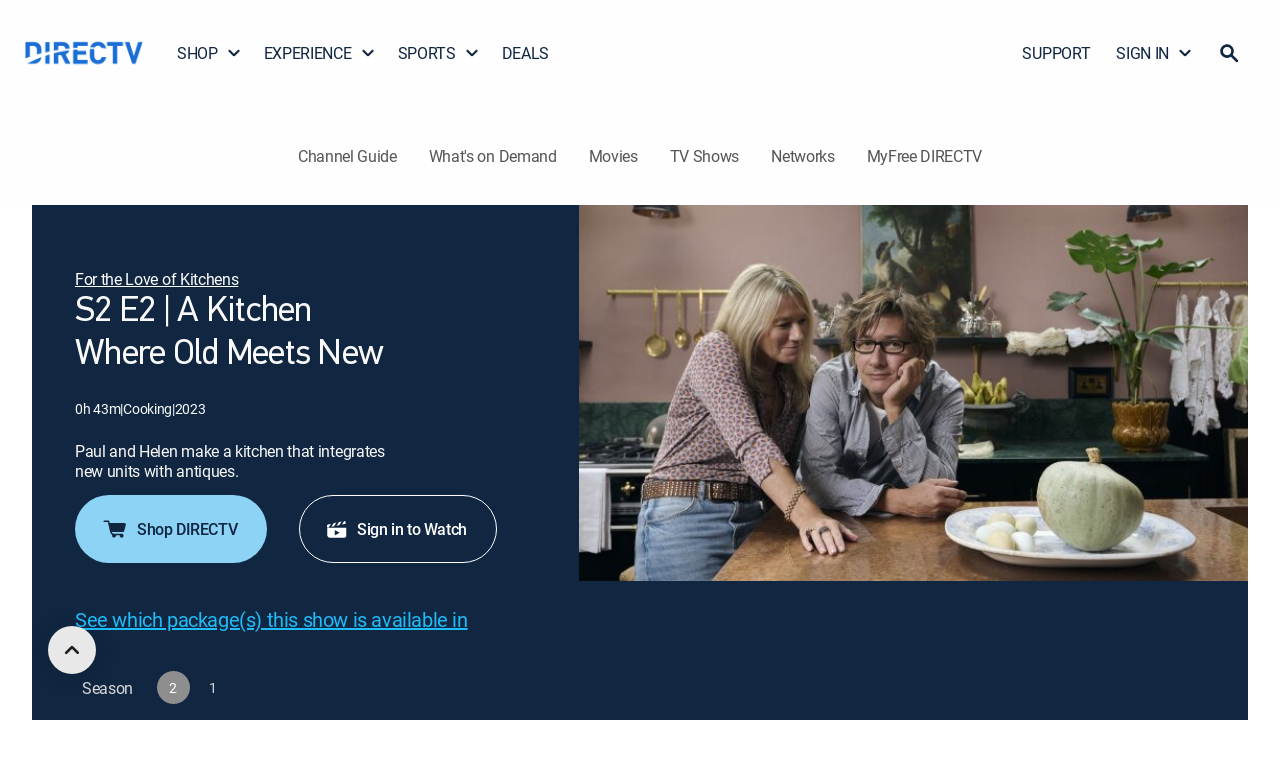

--- FILE ---
content_type: text/html; charset=utf-8
request_url: https://www.directv.com/guide/EPISODE/For-the-Love-of-Kitchens-b2c1e5f9-7f5a-b8b5-60a2-67e4cbf178be
body_size: 38593
content:
<!DOCTYPE html><html lang="en"><head><meta charSet="utf-8" data-next-head=""/><meta name="viewport" content="initial-scale=1, width=device-width" data-next-head=""/><meta name="robots" content="INDEX,FOLLOW,MAX-IMAGE-PREVIEW:LARGE,MAX-SNIPPET:-1,MAX-VIDEO-PREVIEW:-1" data-next-head=""/><meta name="keywords" content="For the Love of Kitchens, A Kitchen Where Old Meets New, Season 2, Episode 2" data-next-head=""/><meta name="twitter:creator" content="@DIRECTV" data-next-head=""/><meta name="twitter:site" content="@DIRECTV" data-next-head=""/><meta name="description" content="Stream episode A Kitchen Where Old Meets New from For the Love of Kitchens Season 2 on DIRECTV." data-next-head=""/><meta property="og:description" content="Stream episode A Kitchen Where Old Meets New from For the Love of Kitchens Season 2 on DIRECTV." data-next-head=""/><meta name="twitter:description" content="Stream episode A Kitchen Where Old Meets New from For the Love of Kitchens Season 2 on DIRECTV." data-next-head=""/><meta name="twitter:title" content="Watch For the Love of Kitchens A Kitchen Where Old Meets New S2 E2 | DIRECTV." data-next-head=""/><meta name="twitter:image" content="https://dfwfis.prod.dtvcdn.com/catalog/image/imageserver/v1/service/episode/27192547-1c53-45ea-a97e-4aecc55cb56f/keyframe-ci/640/360" data-next-head=""/><meta name="twitter:url" content="https://www.directv.com/guide/EPISODE/For-the-Love-of-Kitchens-b2c1e5f9-7f5a-b8b5-60a2-67e4cbf178be" data-next-head=""/><title data-next-head="">Watch For the Love of Kitchens A Kitchen Where Old Meets New S2 E2 | DIRECTV.</title><meta property="og:title" content="Watch For the Love of Kitchens A Kitchen Where Old Meets New S2 E2 | DIRECTV." data-next-head=""/><meta property="og:image" content="https://dfwfis.prod.dtvcdn.com/catalog/image/imageserver/v1/service/episode/27192547-1c53-45ea-a97e-4aecc55cb56f/keyframe-ci/640/360" data-next-head=""/><meta property="og:site_name" content="DIRECTV" data-next-head=""/><meta property="og:type" content="website" data-next-head=""/><link rel="canonical" href="https://www.directv.com/guide/EPISODE/For-the-Love-of-Kitchens-b2c1e5f9-7f5a-b8b5-60a2-67e4cbf178be" data-next-head=""/><meta property="og:url" content="https://www.directv.com/guide/EPISODE/For-the-Love-of-Kitchens-b2c1e5f9-7f5a-b8b5-60a2-67e4cbf178be" data-next-head=""/><meta property="og:sportPath" content="/sports" data-next-head=""/><link rel="preload" as="image" fetchPriority="high" href="https://dfwfis.prod.dtvcdn.com/catalog/image/imageserver/v1/service/episode/27192547-1c53-45ea-a97e-4aecc55cb56f/keyframe-ci/640/360" media="(min-width: 1099px) and (-webkit-max-device-pixel-ratio: 1.99), (min-width: 1099px) and (max-resolution: 191dpi)" data-next-head=""/><link rel="preload" as="image" fetchPriority="high" href="https://dfwfis.prod.dtvcdn.com/catalog/image/imageserver/v1/service/episode/27192547-1c53-45ea-a97e-4aecc55cb56f/keyframe-ci/640/360" media="(min-width: 600px) and (max-width: 1098px) and (-webkit-max-device-pixel-ratio: 1.99), (min-width: 600px) and (max-width: 1098px) and (max-resolution: 191dpi)" data-next-head=""/><link rel="preload" as="image" fetchPriority="high" href="https://dfwfis.prod.dtvcdn.com/catalog/image/imageserver/v1/service/episode/27192547-1c53-45ea-a97e-4aecc55cb56f/keyframe-ci/640/360" media="(max-width: 599px) and (-webkit-max-device-pixel-ratio: 1.99), (max-width: 599px) and (max-resolution: 191dpi)" data-next-head=""/><link rel="preload" as="image" fetchPriority="high" href="https://dfwfis.prod.dtvcdn.com/catalog/image/imageserver/v1/service/episode/27192547-1c53-45ea-a97e-4aecc55cb56f/keyframe-ci/640/360" media="(min-width: 1099px) and (-webkit-min-device-pixel-ratio: 2), (min-width: 1099px) and (min-resolution: 192dpi)" data-next-head=""/><link rel="preload" as="image" fetchPriority="high" href="https://dfwfis.prod.dtvcdn.com/catalog/image/imageserver/v1/service/episode/27192547-1c53-45ea-a97e-4aecc55cb56f/keyframe-ci/640/360" media="(min-width: 600px) and (max-width: 1098px) and (-webkit-min-device-pixel-ratio: 2), (min-width: 600px) and (max-width: 1098px) and (min-resolution: 192dpi)" data-next-head=""/><link rel="preload" as="image" fetchPriority="high" href="https://dfwfis.prod.dtvcdn.com/catalog/image/imageserver/v1/service/episode/27192547-1c53-45ea-a97e-4aecc55cb56f/keyframe-ci/640/360" media="(max-width: 599px) and (-webkit-min-device-pixel-ratio: 2), (max-width: 599px) and (min-resolution: 192dpi)" data-next-head=""/><link as="font" crossorigin="anonymous" href="/dtvassets/global/fonts/Roboto-Medium.woff2" rel="preload" type="font/woff2"/><link as="font" crossorigin="anonymous" href="/dtvassets/global/fonts/Roboto-Regular.woff2" rel="preload" type="font/woff2"/><link as="font" crossorigin="anonymous" href="/dtvassets/global/fonts/Roboto-Bold.woff2" rel="preload" type="font/woff2"/><link as="font" crossorigin="anonymous" href="/dtvassets/sales/uf/dtv-ui/fonts/PFDINTextPro-Regular.woff2" rel="preload" type="font/woff2"/><link as="font" crossorigin="anonymous" href="/dtvassets/sales/uf/dtv-ui/fonts/PFDINTextPro-Light.woff2" rel="preload" type="font/woff2"/><link as="font" crossorigin="anonymous" href="/dtvassets/sales/uf/dtv-ui/fonts/PFDINTextPro-Bold.woff2" rel="preload" type="font/woff2"/><link as="font" crossorigin="anonymous" href="/dtvassets/sales/uf/dtv-ui/fonts/PFDINTextPro-Medium.woff2" rel="preload" type="font/woff2"/><link rel="shortcut icon" href="/favicon.ico"/><meta name="emotion-insertion-point" content=""/><script type="application/ld+json" data-next-head="">{
  "@context": "https://schema.org",
  "@type": "TVEpisode",
  "@id": "https://www.directv.com/guide/EPISODE/For-the-Love-of-Kitchens-A-Kitchen-Where-Old-Meets-New-b2c1e5f9-7f5a-b8b5-60a2-67e4cbf178be#episode",
  "url": "https://www.directv.com/guide/EPISODE/For-the-Love-of-Kitchens-A-Kitchen-Where-Old-Meets-New-b2c1e5f9-7f5a-b8b5-60a2-67e4cbf178be",
  "name": "A Kitchen Where Old Meets New",
  "description": "Paul and Helen make a kitchen that integrates new units with antiques.",
  "image": [
    "https://dfwfis.prod.dtvcdn.com/catalog/image/imageserver/v1/service/episode/27192547-1c53-45ea-a97e-4aecc55cb56f/keyframe-ci/640/360",
    "https://dfwfis.prod.dtvcdn.com/catalog/image/imageserver/v1/service/episode/27192547-1c53-45ea-a97e-4aecc55cb56f/keyframe-ci/640/360"
  ],
  "contentRating": "TV-14",
  "duration": "PT25M",
  "genre": [
    "Comedy"
  ],
  "inLanguage": "en",
  "isAccessibleForFree": false,
  "episodeNumber": 2,
  "partOfTVSeries": {
    "@type": "TVSeries",
    "@id": "https://www.directv.com/guide/tv-shows/For-the-Love-of-Kitchens-56716f6e-f55c-1571-1b82-2b7d486fb065#series",
    "name": "For the Love of Kitchens",
    "url": "https://www.directv.com/guide/tv-shows/For-the-Love-of-Kitchens-56716f6e-f55c-1571-1b82-2b7d486fb065"
  }
}</script><script>	(function(w,d,s,l,i){w[l]=w[l]||[];w[l].push({'gtm.start':new Date().getTime(),event:'gtm.js'});
                    var isProd = w?.location?.origin === "https://www.directv.com"; 
                    const gtmValues = { prodId: isProd ? "cvrSnbSB4i9EeyExvYzmrg" : "_W4ixasIEwfXSzppGw9u7Q", gtmPreview: isProd ? "env-1" : "env-26" };
                    
                    var f=d.getElementsByTagName(s)[0],
                      j=d.createElement(s),
                      dl=l!='dataLayer'?'&l='+l:'';
                      j.async=true;
                    j.src='https://www.googletagmanager.com/gtm.js?id='+ i + dl + '&gtm_auth=' + gtmValues.prodId + '&gtm_preview=' + gtmValues.gtmPreview + '&gtm_cookies_win=x';
                    f.parentNode.insertBefore(j,f);
                    var urlParams=new URLSearchParams(window.location.search);if(urlParams.get("redirectToOv")){var isiOS=navigator.userAgent.match("iPad")||navigator.userAgent.match("iPhone")||navigator.userAgent.match("iPod"),isAndroid=navigator.userAgent.match("Android");isiOS||isAndroid?(w.location=isAndroid?"dtvnow://deeplink.directvnow.com":"dfw://deeplink.directvnow.com",fallbackLink=isAndroid?"https://play.google.com/store/apps/details?id=com.att.tv":"https://apps.apple.com/us/app/id1136238277",w.setTimeout(function(){w.location.replace(fallbackLink)},1)):w.location="https://stream.directv.com/watchnow"}
                  })(window,document,'script','dataLayer','GTM-PJR2VDH');</script><style data-emotion="mui-style-global 0"></style><style data-emotion="mui-style-global 1uhrdly">html{-webkit-font-smoothing:antialiased;-moz-osx-font-smoothing:grayscale;box-sizing:border-box;-webkit-text-size-adjust:100%;}*,*::before,*::after{box-sizing:inherit;}strong,b{font-weight:700;}body{margin:0em;color:rgba(0, 0, 0, 0.87);font-family:roboto-regular;font-size:24px;font-weight:400;line-height:1.3em;letter-spacing:-0.02em;background-color:#fff;}@media (min-width: 1440px) and (max-width: 1699px){body{font-size:20px;}}@media (min-width: 1200px) and (max-width: 1439px){body{font-size:20px;}}@media (min-width: 600px) and (max-width: 1199px){body{font-size:16px;}}@media (max-width: 599px){body{font-size:16px;}}@media print{body{background-color:#fff;}}body::backdrop{background-color:#fff;}@font-face{font-family:PFDinReg;font-style:normal;font-weight:400;font-display:swap;src:url('/dtvassets/sales/uf/dtv-ui/fonts/PFDINTextPro-Regular.woff2') format('woff2');}@font-face{font-family:PFDinMed;font-style:normal;font-weight:500;font-display:swap;src:url('/dtvassets/sales/uf/dtv-ui/fonts/PFDINTextPro-Medium.woff2') format('woff2');}@font-face{font-family:PFDinBlack;font-style:normal;font-weight:700;font-display:swap;src:url('/dtvassets/sales/uf/dtv-ui/fonts/PFDINTextPro-Bold.woff2') format('woff2');}@font-face{font-family:roboto-regular;font-style:regular;font-weight:400;font-display:swap;src:url('/dtvassets/global/fonts/Roboto-Regular.woff2') format('woff2');}@font-face{font-family:roboto-medium;font-style:medium;font-weight:500;font-display:swap;src:url('/dtvassets/global/fonts/Roboto-Medium.woff2') format('woff2');}@font-face{font-family:roboto-bold;font-style:bold;font-weight:700;font-display:swap;src:url('/dtvassets/global/fonts/Roboto-Bold.woff2') format('woff2');}</style><style data-emotion="mui-style 1of3kzi 8dl5ef 8x60fu 1f4ui17 13b7ne0 3gdm47 lvyhv6 1071zrr 1l6c7y9 okn1mf 89fvk7 ovzdu5 1vfk9kf d66i0y pt151d ign3bo 1hy9t21 11oelts 19hlrm6 17kiqg 1q2nv64 aqikbz 1e24jz2 l57f7p j02c5g 6p53nv 11e74f6 24u0i6 70qvj9 ot8kv3 15jt8qf 1cu5gdj 1dycr57 1ny39ha 1jr4ib pm3i3u 53bz7k 1y3w4ji 1swuidn hl0im7 ytcfmb vp9ak5 scjdrp dn6tor 12n5ds9 1236amg 1b4c4cu 8756v6 1ao2306 14rsveu l9bcxv vnlc7r vgvxi4 1u5ykn3 18hocva 1hwbzdv 1fllaxq 13ped18 w7wj7c 1mlje2a zewhuk 1gia7jy dx1oou 1payl3t 16a96b4 1tyxrt2 xom1uj rhrzud 134jjft 117hpiu jfhveh 1mb1hxx 1dnbmvk 1hcyly1 n4rb9f 17v2rup bckve8 qszht xyp5hp fnwt9j 1f6q3f0 d4adi2 fyig7e 1cetdqu 1ingyhe 1d19anf uewl2b 2e2z4a 4dkg30 1ycb7o6 1gal1du 1oh79qv q521u9 o7b03i d3dtul 1a7b5zw 1hyfx7x 1um60n9 4ivcax 1d3bbye 1uqcems y21f4y x2apaa 1mxbh7l l1h0si 1swjvrz 1saqtby vzs011 wts7l3 cfm5gl qqcii5 59ytgd najbj7 14l1q8w 1mrvbt zjrey8 191vc0j">.mui-style-1of3kzi{-webkit-font-smoothing:antialiased;-moz-osx-font-smoothing:grayscale;box-sizing:border-box;-webkit-text-size-adjust:100%;color:rgba(0, 0, 0, 0.87);font-family:roboto-regular;font-size:24px;font-weight:400;line-height:1.3em;margin:0em;letter-spacing:-0.02em;background-color:#fff;}@media (min-width: 1440px) and (max-width: 1699px){.mui-style-1of3kzi{font-size:20px;}}@media (min-width: 1200px) and (max-width: 1439px){.mui-style-1of3kzi{font-size:20px;}}@media (min-width: 600px) and (max-width: 1199px){.mui-style-1of3kzi{font-size:16px;}}@media (max-width: 599px){.mui-style-1of3kzi{font-size:16px;}}@media print{.mui-style-1of3kzi{background-color:#fff;}}.mui-style-1of3kzi *,.mui-style-1of3kzi *::before,.mui-style-1of3kzi *::after{box-sizing:inherit;}.mui-style-1of3kzi strong,.mui-style-1of3kzi b{font-weight:700;}@font-face{font-family:PFDinReg;font-style:normal;font-weight:400;font-display:swap;src:url('/dtvassets/sales/uf/dtv-ui/fonts/PFDINTextPro-Regular.woff2') format('woff2');}@font-face{font-family:PFDinMed;font-style:normal;font-weight:500;font-display:swap;src:url('/dtvassets/sales/uf/dtv-ui/fonts/PFDINTextPro-Medium.woff2') format('woff2');}@font-face{font-family:PFDinBlack;font-style:normal;font-weight:700;font-display:swap;src:url('/dtvassets/sales/uf/dtv-ui/fonts/PFDINTextPro-Bold.woff2') format('woff2');}@font-face{font-family:roboto-regular;font-style:regular;font-weight:400;font-display:swap;src:url('/dtvassets/global/fonts/Roboto-Regular.woff2') format('woff2');}@font-face{font-family:roboto-medium;font-style:medium;font-weight:500;font-display:swap;src:url('/dtvassets/global/fonts/Roboto-Medium.woff2') format('woff2');}@font-face{font-family:roboto-bold;font-style:bold;font-weight:700;font-display:swap;src:url('/dtvassets/global/fonts/Roboto-Bold.woff2') format('woff2');}.mui-style-8dl5ef{width:100%;max-width:2000px;padding:0px;margin:0px auto;background-color:#FEFEFE;}.mui-style-8x60fu{display:-webkit-inline-box;display:-webkit-inline-flex;display:-ms-inline-flexbox;display:inline-flex;-webkit-align-items:center;-webkit-box-align:center;-ms-flex-align:center;align-items:center;-webkit-box-pack:center;-ms-flex-pack:center;-webkit-justify-content:center;justify-content:center;position:relative;box-sizing:border-box;-webkit-tap-highlight-color:transparent;background-color:transparent;outline:0;border:0;margin:0;border-radius:0;padding:0;cursor:pointer;-webkit-user-select:none;-moz-user-select:none;-ms-user-select:none;user-select:none;vertical-align:middle;-moz-appearance:none;-webkit-appearance:none;-webkit-text-decoration:none;text-decoration:none;color:inherit;font-family:PFDinReg,PFDinMed,sans-serif,roboto;font-weight:500;font-size:0.875rem;line-height:1.75;text-transform:uppercase;min-width:64px;padding:6px 16px;border-radius:4px;-webkit-transition:background-color 250ms cubic-bezier(0.4, 0, 0.2, 1) 0ms,box-shadow 250ms cubic-bezier(0.4, 0, 0.2, 1) 0ms,border-color 250ms cubic-bezier(0.4, 0, 0.2, 1) 0ms,color 250ms cubic-bezier(0.4, 0, 0.2, 1) 0ms;transition:background-color 250ms cubic-bezier(0.4, 0, 0.2, 1) 0ms,box-shadow 250ms cubic-bezier(0.4, 0, 0.2, 1) 0ms,border-color 250ms cubic-bezier(0.4, 0, 0.2, 1) 0ms,color 250ms cubic-bezier(0.4, 0, 0.2, 1) 0ms;box-shadow:none;font-size:16px;border-radius:100px;font-family:roboto-medium;font-weight:500;line-height:1.25em;min-width:unset;text-transform:unset;-webkit-transition:none;transition:none;box-shadow:none;padding:0;color:#121212;background-color:transparent;-webkit-text-decoration:underline;text-decoration:underline;border:none;width:0px;text-align:center;position:absolute;top:0;opacity:0%;height:0px;overflow:hidden;vertical-align:baseline;-webkit-clip-path:inset(1px 1px 1px 1px);clip-path:inset(1px 1px 1px 1px);font-size:0.7rem;padding:0 3px 0 3px;margin:0 5px 0 0;}.mui-style-8x60fu::-moz-focus-inner{border-style:none;}.mui-style-8x60fu.Mui-disabled{pointer-events:none;cursor:default;}@media print{.mui-style-8x60fu{-webkit-print-color-adjust:exact;color-adjust:exact;}}.mui-style-8x60fu:hover{-webkit-text-decoration:none;text-decoration:none;background-color:rgba(0, 0, 0, 0.04);}@media (hover: none){.mui-style-8x60fu:hover{background-color:transparent;}}.mui-style-8x60fu.Mui-disabled{color:rgba(0, 0, 0, 0.26);}.mui-style-8x60fu:hover{box-shadow:none;}.mui-style-8x60fu.Mui-focusVisible{box-shadow:none;}.mui-style-8x60fu:active{box-shadow:none;}.mui-style-8x60fu.Mui-disabled{box-shadow:none;}.mui-style-8x60fu:hover,.mui-style-8x60fu:focus,.mui-style-8x60fu:active{-webkit-text-decoration:underline;text-decoration:underline;}@media (max-width: 599px){.mui-style-8x60fu:hover,.mui-style-8x60fu:focus,.mui-style-8x60fu:active{background-color:transparent;color:#121212;}}.mui-style-8x60fu:focus{position:absolute;opacity:100%;display:inline-block;height:20px;width:auto;max-width:150px;overflow:visible;color:black!important;background-color:white!important;border-color:lightgray;border-radius:2px;-webkit-clip-path:none;clip-path:none;box-shadow:none;-webkit-text-decoration:none;text-decoration:none;outline:2px solid #5893DB;outline-offset:-2px;z-index:1200;}.mui-style-1f4ui17{display:-webkit-box;display:-webkit-flex;display:-ms-flexbox;display:flex;-webkit-align-items:center;-webkit-box-align:center;-ms-flex-align:center;align-items:center;width:100%;-webkit-box-pack:center;-ms-flex-pack:center;-webkit-justify-content:center;justify-content:center;}@media (min-width:0px){.mui-style-1f4ui17{min-height:64px;}}@media (min-width:1199px){.mui-style-1f4ui17{min-height:96px;}}.mui-style-13b7ne0{margin:0 auto;width:100%;max-width:2000px;}@media (min-width:0px){.mui-style-13b7ne0{padding:0px 20px;}}@media (min-width:600px){.mui-style-13b7ne0{padding:0px 32px;}}@media (min-width:1199px){.mui-style-13b7ne0{padding:8px 24px;}}.mui-style-3gdm47{padding:0px;-webkit-align-items:center;-webkit-box-align:center;-ms-flex-align:center;align-items:center;width:100%;-webkit-box-pack:justify;-webkit-justify-content:space-between;justify-content:space-between;position:relative;gap:24px;}@media (min-width:0px){.mui-style-3gdm47{display:none;}}@media (min-width:1199px){.mui-style-3gdm47{display:-webkit-box;display:-webkit-flex;display:-ms-flexbox;display:flex;}}.mui-style-lvyhv6{margin:0 20px 0 0;padding:0;}.mui-style-1071zrr{display:-webkit-inline-box;display:-webkit-inline-flex;display:-ms-inline-flexbox;display:inline-flex;-webkit-align-items:center;-webkit-box-align:center;-ms-flex-align:center;align-items:center;-webkit-box-pack:center;-ms-flex-pack:center;-webkit-justify-content:center;justify-content:center;position:relative;box-sizing:border-box;-webkit-tap-highlight-color:transparent;background-color:transparent;outline:0;border:0;margin:0;border-radius:0;padding:0;cursor:pointer;-webkit-user-select:none;-moz-user-select:none;-ms-user-select:none;user-select:none;vertical-align:middle;-moz-appearance:none;-webkit-appearance:none;-webkit-text-decoration:none;text-decoration:none;color:inherit;font-family:PFDinReg,PFDinMed,sans-serif,roboto;font-weight:500;font-size:0.875rem;line-height:1.75;text-transform:uppercase;min-width:64px;padding:6px 16px;border-radius:4px;-webkit-transition:background-color 250ms cubic-bezier(0.4, 0, 0.2, 1) 0ms,box-shadow 250ms cubic-bezier(0.4, 0, 0.2, 1) 0ms,border-color 250ms cubic-bezier(0.4, 0, 0.2, 1) 0ms,color 250ms cubic-bezier(0.4, 0, 0.2, 1) 0ms;transition:background-color 250ms cubic-bezier(0.4, 0, 0.2, 1) 0ms,box-shadow 250ms cubic-bezier(0.4, 0, 0.2, 1) 0ms,border-color 250ms cubic-bezier(0.4, 0, 0.2, 1) 0ms,color 250ms cubic-bezier(0.4, 0, 0.2, 1) 0ms;box-shadow:none;font-size:16px;border-radius:100px;font-family:roboto-medium;font-weight:500;line-height:1.25em;min-width:unset;text-transform:unset;-webkit-transition:none;transition:none;box-shadow:none;padding:0;color:#121212;background-color:transparent;-webkit-text-decoration:underline;text-decoration:underline;border:none;text-align:center;padding:0px;margin:0px;}.mui-style-1071zrr::-moz-focus-inner{border-style:none;}.mui-style-1071zrr.Mui-disabled{pointer-events:none;cursor:default;}@media print{.mui-style-1071zrr{-webkit-print-color-adjust:exact;color-adjust:exact;}}.mui-style-1071zrr:hover{-webkit-text-decoration:none;text-decoration:none;background-color:rgba(0, 0, 0, 0.04);}@media (hover: none){.mui-style-1071zrr:hover{background-color:transparent;}}.mui-style-1071zrr.Mui-disabled{color:rgba(0, 0, 0, 0.26);}.mui-style-1071zrr:hover{box-shadow:none;}.mui-style-1071zrr.Mui-focusVisible{box-shadow:none;}.mui-style-1071zrr:active{box-shadow:none;}.mui-style-1071zrr.Mui-disabled{box-shadow:none;}.mui-style-1071zrr:hover,.mui-style-1071zrr:focus,.mui-style-1071zrr:active{-webkit-text-decoration:underline;text-decoration:underline;}@media (max-width: 599px){.mui-style-1071zrr:hover,.mui-style-1071zrr:focus,.mui-style-1071zrr:active{background-color:transparent;color:#121212;}}@media (min-width:0px){.mui-style-1071zrr{width:95px;}}@media (min-width:600px){.mui-style-1071zrr{width:120px;}}@media (min-width:1199px){.mui-style-1071zrr{width:120px;height:90px;}}.mui-style-1071zrr:hover{background:transparent;-webkit-text-decoration:none;text-decoration:none;}.mui-style-1071zrr:focus{-webkit-text-decoration:none;text-decoration:none;background-color:none;}.mui-style-1071zrr:focus-visible{-webkit-text-decoration:none;text-decoration:none;background-color:transparent;outline:2px solid #5893DB;border-radius:0px;outline-offset:-2px;}.mui-style-1071zrr span{margin:0px;width:100%;height:100%;}.mui-style-1l6c7y9{display:inherit;margin-right:8px;margin-left:-4px;}.mui-style-1l6c7y9>*:nth-of-type(1){font-size:20px;}.mui-style-okn1mf{line-height:0px;width:100%;height:100%;}.mui-style-89fvk7{display:block;-webkit-background-size:cover;background-size:cover;background-repeat:no-repeat;-webkit-background-position:center;background-position:center;width:100%;object-fit:cover;width:100%;height:100%;object-fit:contain;}.mui-style-ovzdu5{list-style:none;margin:0;padding:0;position:relative;padding-top:8px;padding-bottom:8px;display:-webkit-box;display:-webkit-flex;display:-ms-flexbox;display:flex;width:auto;padding:0;gap:4px;}.mui-style-1vfk9kf{display:-webkit-box;display:-webkit-flex;display:-ms-flexbox;display:flex;-webkit-box-pack:start;-ms-flex-pack:start;-webkit-justify-content:flex-start;justify-content:flex-start;-webkit-align-items:center;-webkit-box-align:center;-ms-flex-align:center;align-items:center;position:relative;-webkit-text-decoration:none;text-decoration:none;width:100%;box-sizing:border-box;text-align:left;padding-top:8px;padding-bottom:8px;padding-left:16px;padding-right:16px;padding:0px;position:relative;}.mui-style-1vfk9kf.Mui-focusVisible{background-color:rgba(0, 0, 0, 0.12);}.mui-style-1vfk9kf.Mui-selected{background-color:rgba(25, 118, 210, 0.08);}.mui-style-1vfk9kf.Mui-selected.Mui-focusVisible{background-color:rgba(25, 118, 210, 0.2);}.mui-style-1vfk9kf.Mui-disabled{opacity:0.38;}.mui-style-1vfk9kf:hover .gnav-dropdown{display:block;}.mui-style-1vfk9kf:hover .arrow{-webkit-transform:rotate(180deg);-moz-transform:rotate(180deg);-ms-transform:rotate(180deg);transform:rotate(180deg);}.mui-style-1vfk9kf:focus-visible{outline:2px solid #5893DB;outline-offset:-2px;border-radius:2px;}.mui-style-d66i0y{display:-webkit-inline-box;display:-webkit-inline-flex;display:-ms-inline-flexbox;display:inline-flex;-webkit-align-items:center;-webkit-box-align:center;-ms-flex-align:center;align-items:center;-webkit-box-pack:center;-ms-flex-pack:center;-webkit-justify-content:center;justify-content:center;position:relative;box-sizing:border-box;-webkit-tap-highlight-color:transparent;background-color:transparent;outline:0;border:0;margin:0;border-radius:0;padding:0;cursor:pointer;-webkit-user-select:none;-moz-user-select:none;-ms-user-select:none;user-select:none;vertical-align:middle;-moz-appearance:none;-webkit-appearance:none;-webkit-text-decoration:none;text-decoration:none;color:inherit;font-family:PFDinReg,PFDinMed,sans-serif,roboto;font-weight:500;font-size:0.875rem;line-height:1.75;text-transform:uppercase;min-width:64px;padding:6px 16px;border-radius:4px;-webkit-transition:background-color 250ms cubic-bezier(0.4, 0, 0.2, 1) 0ms,box-shadow 250ms cubic-bezier(0.4, 0, 0.2, 1) 0ms,border-color 250ms cubic-bezier(0.4, 0, 0.2, 1) 0ms,color 250ms cubic-bezier(0.4, 0, 0.2, 1) 0ms;transition:background-color 250ms cubic-bezier(0.4, 0, 0.2, 1) 0ms,box-shadow 250ms cubic-bezier(0.4, 0, 0.2, 1) 0ms,border-color 250ms cubic-bezier(0.4, 0, 0.2, 1) 0ms,color 250ms cubic-bezier(0.4, 0, 0.2, 1) 0ms;box-shadow:none;font-size:16px;border-radius:100px;font-family:roboto-medium;font-weight:500;line-height:1.25em;min-width:unset;text-transform:unset;-webkit-transition:none;transition:none;box-shadow:none;padding:0;color:#121212;background-color:transparent;-webkit-text-decoration:underline;text-decoration:underline;border:none;width:-webkit-max-content;width:-moz-max-content;width:max-content;text-align:left;-webkit-text-decoration:none;text-decoration:none;color:#102641;display:-webkit-box;display:-webkit-flex;display:-ms-flexbox;display:flex;font-family:roboto-regular;font-size:20px;font-weight:400;line-height:1.3em;margin:0em;letter-spacing:-0.02em;border-radius:0px;-webkit-align-items:center;-webkit-box-align:center;-ms-flex-align:center;align-items:center;}.mui-style-d66i0y::-moz-focus-inner{border-style:none;}.mui-style-d66i0y.Mui-disabled{pointer-events:none;cursor:default;}@media print{.mui-style-d66i0y{-webkit-print-color-adjust:exact;color-adjust:exact;}}.mui-style-d66i0y:hover{-webkit-text-decoration:none;text-decoration:none;background-color:rgba(0, 0, 0, 0.04);}@media (hover: none){.mui-style-d66i0y:hover{background-color:transparent;}}.mui-style-d66i0y.Mui-disabled{color:rgba(0, 0, 0, 0.26);}.mui-style-d66i0y:hover{box-shadow:none;}.mui-style-d66i0y.Mui-focusVisible{box-shadow:none;}.mui-style-d66i0y:active{box-shadow:none;}.mui-style-d66i0y.Mui-disabled{box-shadow:none;}.mui-style-d66i0y:hover,.mui-style-d66i0y:focus,.mui-style-d66i0y:active{-webkit-text-decoration:underline;text-decoration:underline;}@media (max-width: 599px){.mui-style-d66i0y:hover,.mui-style-d66i0y:focus,.mui-style-d66i0y:active{background-color:transparent;color:#121212;}}@media (min-width:0px){.mui-style-d66i0y{padding:16px;}}@media (min-width:600px){.mui-style-d66i0y{padding:16px 28px 16px 28px;}}@media (min-width:1199px){.mui-style-d66i0y{padding:16px 13px 16px 13px!important;font-size:16px!important;}}@media (min-width:1440px){.mui-style-d66i0y{font-size:20px!important;}}@media (min-width:1700px){.mui-style-d66i0y{font-size:20px!important;}}.mui-style-d66i0y:hover{-webkit-text-decoration:none;text-decoration:none;background-color:none;border-radius:0;}.mui-style-d66i0y:focus{-webkit-text-decoration:none;text-decoration:none;background-color:none;border-radius:0;}.mui-style-d66i0y:focus-visible{-webkit-text-decoration:none;text-decoration:none;background-color:transparent;outline:2px solid #5893DB;outline-offset:-2px;border-radius:0;}@media (min-width:0px){.mui-style-d66i0y{padding:16px 5px 16px 12px;margin-right:-5px;}}@media (min-width:600px){.mui-style-d66i0y{padding:16px 16px 16px 16px;margin-right:0px;}}.mui-style-d66i0y.DtvButtonBase-root,.mui-style-d66i0y.MuiButtonBase-root{webkit-transition:background-color 150ms cubic-bezier(0.4, 0, 0.2, 1) 0ms;-webkit-transition:background-color 150ms cubic-bezier(0.4, 0, 0.2, 1) 0ms;transition:background-color 150ms cubic-bezier(0.4, 0, 0.2, 1) 0ms;}.mui-style-d66i0y>.DtvAvatar-root,.mui-style-d66i0y>.MuiAvatar-root{width:40px;height:40px;}@media (min-width: 1440px) and (max-width: 1699px){.mui-style-d66i0y{font-size:16px;}}@media (min-width: 1200px) and (max-width: 1439px){.mui-style-d66i0y{font-size:16px;}}@media (min-width: 600px) and (max-width: 1199px){.mui-style-d66i0y{font-size:16px;}}@media (max-width: 599px){.mui-style-d66i0y{font-size:16px;}}.mui-style-pt151d{display:inherit;margin-right:-4px;margin-left:8px;}.mui-style-pt151d>*:nth-of-type(1){font-size:20px;}.mui-style-ign3bo{position:relative;display:-webkit-box;display:-webkit-flex;display:-ms-flexbox;display:flex;-webkit-align-items:center;-webkit-box-align:center;-ms-flex-align:center;align-items:center;-webkit-box-pack:center;-ms-flex-pack:center;-webkit-justify-content:center;justify-content:center;-webkit-flex-shrink:0;-ms-flex-negative:0;flex-shrink:0;width:40px;height:40px;font-family:PFDinReg,PFDinMed,sans-serif,roboto;font-size:1.25rem;line-height:1;border-radius:50%;overflow:hidden;-webkit-user-select:none;-moz-user-select:none;-ms-user-select:none;user-select:none;height:16px;width:16px;}.mui-style-1hy9t21{width:100%;height:100%;text-align:center;object-fit:cover;color:transparent;text-indent:10000px;}.mui-style-11oelts{background-color:#fff;color:rgba(0, 0, 0, 0.87);-webkit-transition:box-shadow 300ms cubic-bezier(0.4, 0, 0.2, 1) 0ms;transition:box-shadow 300ms cubic-bezier(0.4, 0, 0.2, 1) 0ms;border-radius:4px;box-shadow:0px 2px 1px -1px rgba(0,0,0,0.2),0px 1px 1px 0px rgba(0,0,0,0.14),0px 1px 3px 0px rgba(0,0,0,0.12);display:none;position:absolute;box-shadow:none;z-index:1200;}.mui-style-19hlrm6{list-style:none;margin:0;padding:0;position:relative;padding-top:8px;padding-bottom:8px;padding:0px;border:1px solid #8D8D8D;border-radius:4px;width:270px;box-shadow:0px 2px 10px 0px #0000001A;background:#FFFFFF;}.mui-style-17kiqg{display:-webkit-box;display:-webkit-flex;display:-ms-flexbox;display:flex;-webkit-box-pack:start;-ms-flex-pack:start;-webkit-justify-content:flex-start;justify-content:flex-start;-webkit-align-items:center;-webkit-box-align:center;-ms-flex-align:center;align-items:center;position:relative;-webkit-text-decoration:none;text-decoration:none;width:100%;box-sizing:border-box;text-align:left;padding-top:8px;padding-bottom:8px;padding-left:16px;padding-right:16px;padding:0px;font-family:roboto-regular;font-size:20px;font-weight:400;line-height:1.3em;margin:0em;letter-spacing:-0.02em;position:relative;color:#102641;display:block;}.mui-style-17kiqg.Mui-focusVisible{background-color:rgba(0, 0, 0, 0.12);}.mui-style-17kiqg.Mui-selected{background-color:rgba(25, 118, 210, 0.08);}.mui-style-17kiqg.Mui-selected.Mui-focusVisible{background-color:rgba(25, 118, 210, 0.2);}.mui-style-17kiqg.Mui-disabled{opacity:0.38;}@media (min-width: 1440px) and (max-width: 1699px){.mui-style-17kiqg{font-size:16px;}}@media (min-width: 1200px) and (max-width: 1439px){.mui-style-17kiqg{font-size:16px;}}@media (min-width: 600px) and (max-width: 1199px){.mui-style-17kiqg{font-size:16px;}}@media (max-width: 599px){.mui-style-17kiqg{font-size:16px;}}.mui-style-1q2nv64{display:-webkit-inline-box;display:-webkit-inline-flex;display:-ms-inline-flexbox;display:inline-flex;-webkit-align-items:center;-webkit-box-align:center;-ms-flex-align:center;align-items:center;-webkit-box-pack:center;-ms-flex-pack:center;-webkit-justify-content:center;justify-content:center;position:relative;box-sizing:border-box;-webkit-tap-highlight-color:transparent;background-color:transparent;outline:0;border:0;margin:0;border-radius:0;padding:0;cursor:pointer;-webkit-user-select:none;-moz-user-select:none;-ms-user-select:none;user-select:none;vertical-align:middle;-moz-appearance:none;-webkit-appearance:none;-webkit-text-decoration:none;text-decoration:none;color:inherit;font-family:PFDinReg,PFDinMed,sans-serif,roboto;font-weight:500;font-size:0.875rem;line-height:1.75;text-transform:uppercase;min-width:64px;padding:6px 16px;border-radius:4px;-webkit-transition:background-color 250ms cubic-bezier(0.4, 0, 0.2, 1) 0ms,box-shadow 250ms cubic-bezier(0.4, 0, 0.2, 1) 0ms,border-color 250ms cubic-bezier(0.4, 0, 0.2, 1) 0ms,color 250ms cubic-bezier(0.4, 0, 0.2, 1) 0ms;transition:background-color 250ms cubic-bezier(0.4, 0, 0.2, 1) 0ms,box-shadow 250ms cubic-bezier(0.4, 0, 0.2, 1) 0ms,border-color 250ms cubic-bezier(0.4, 0, 0.2, 1) 0ms,color 250ms cubic-bezier(0.4, 0, 0.2, 1) 0ms;box-shadow:none;font-size:16px;border-radius:100px;font-family:roboto-medium;font-weight:500;line-height:1.25em;min-width:unset;text-transform:unset;-webkit-transition:none;transition:none;box-shadow:none;padding:0;color:#121212;background-color:transparent;-webkit-text-decoration:underline;text-decoration:underline;border:none;width:100%;text-align:left;-webkit-text-decoration:none;text-decoration:none;font-family:roboto-regular;font-size:20px;font-weight:400;line-height:1.3em;margin:0em;letter-spacing:-0.02em;color:inherit;padding:15px 0px 15px 16px;border-radius:4px 4px 0 0;height:100%;display:-webkit-box;display:-webkit-flex;display:-ms-flexbox;display:flex;-webkit-box-pack:justify;-webkit-justify-content:space-between;justify-content:space-between;border:0px;}.mui-style-1q2nv64::-moz-focus-inner{border-style:none;}.mui-style-1q2nv64.Mui-disabled{pointer-events:none;cursor:default;}@media print{.mui-style-1q2nv64{-webkit-print-color-adjust:exact;color-adjust:exact;}}.mui-style-1q2nv64:hover{-webkit-text-decoration:none;text-decoration:none;background-color:rgba(0, 0, 0, 0.04);}@media (hover: none){.mui-style-1q2nv64:hover{background-color:transparent;}}.mui-style-1q2nv64.Mui-disabled{color:rgba(0, 0, 0, 0.26);}.mui-style-1q2nv64:hover{box-shadow:none;}.mui-style-1q2nv64.Mui-focusVisible{box-shadow:none;}.mui-style-1q2nv64:active{box-shadow:none;}.mui-style-1q2nv64.Mui-disabled{box-shadow:none;}.mui-style-1q2nv64:hover,.mui-style-1q2nv64:focus,.mui-style-1q2nv64:active{-webkit-text-decoration:underline;text-decoration:underline;}@media (max-width: 599px){.mui-style-1q2nv64:hover,.mui-style-1q2nv64:focus,.mui-style-1q2nv64:active{background-color:transparent;color:#121212;}}@media (min-width: 1440px) and (max-width: 1699px){.mui-style-1q2nv64{font-size:16px;}}@media (min-width: 1200px) and (max-width: 1439px){.mui-style-1q2nv64{font-size:16px;}}@media (min-width: 600px) and (max-width: 1199px){.mui-style-1q2nv64{font-size:16px;}}@media (max-width: 599px){.mui-style-1q2nv64{font-size:16px;}}.mui-style-1q2nv64:focus{-webkit-text-decoration:none;text-decoration:none;}.mui-style-1q2nv64:hover{background-color:#10264114;-webkit-text-decoration:none;text-decoration:none;}.mui-style-1q2nv64:active{background-color:#1026411F;-webkit-text-decoration:none;text-decoration:none;}.mui-style-1q2nv64:focus-visible{-webkit-text-decoration:none;text-decoration:none;background-color:transparent;outline:2px solid #3885E1;outline-offset:-4px;border-radius:4px;}.mui-style-aqikbz{display:-webkit-inline-box;display:-webkit-inline-flex;display:-ms-inline-flexbox;display:inline-flex;-webkit-align-items:center;-webkit-box-align:center;-ms-flex-align:center;align-items:center;-webkit-box-pack:center;-ms-flex-pack:center;-webkit-justify-content:center;justify-content:center;position:relative;box-sizing:border-box;-webkit-tap-highlight-color:transparent;background-color:transparent;outline:0;border:0;margin:0;border-radius:0;padding:0;cursor:pointer;-webkit-user-select:none;-moz-user-select:none;-ms-user-select:none;user-select:none;vertical-align:middle;-moz-appearance:none;-webkit-appearance:none;-webkit-text-decoration:none;text-decoration:none;color:inherit;font-family:PFDinReg,PFDinMed,sans-serif,roboto;font-weight:500;font-size:0.875rem;line-height:1.75;text-transform:uppercase;min-width:64px;padding:6px 16px;border-radius:4px;-webkit-transition:background-color 250ms cubic-bezier(0.4, 0, 0.2, 1) 0ms,box-shadow 250ms cubic-bezier(0.4, 0, 0.2, 1) 0ms,border-color 250ms cubic-bezier(0.4, 0, 0.2, 1) 0ms,color 250ms cubic-bezier(0.4, 0, 0.2, 1) 0ms;transition:background-color 250ms cubic-bezier(0.4, 0, 0.2, 1) 0ms,box-shadow 250ms cubic-bezier(0.4, 0, 0.2, 1) 0ms,border-color 250ms cubic-bezier(0.4, 0, 0.2, 1) 0ms,color 250ms cubic-bezier(0.4, 0, 0.2, 1) 0ms;box-shadow:none;font-size:16px;border-radius:100px;font-family:roboto-medium;font-weight:500;line-height:1.25em;min-width:unset;text-transform:unset;-webkit-transition:none;transition:none;box-shadow:none;padding:0;color:#121212;background-color:transparent;-webkit-text-decoration:underline;text-decoration:underline;border:none;width:100%;text-align:left;-webkit-text-decoration:none;text-decoration:none;font-family:roboto-regular;font-size:20px;font-weight:400;line-height:1.3em;margin:0em;letter-spacing:-0.02em;color:inherit;padding:15px 0px 15px 16px;border-radius:0px;height:100%;display:-webkit-box;display:-webkit-flex;display:-ms-flexbox;display:flex;-webkit-box-pack:justify;-webkit-justify-content:space-between;justify-content:space-between;border:0px;}.mui-style-aqikbz::-moz-focus-inner{border-style:none;}.mui-style-aqikbz.Mui-disabled{pointer-events:none;cursor:default;}@media print{.mui-style-aqikbz{-webkit-print-color-adjust:exact;color-adjust:exact;}}.mui-style-aqikbz:hover{-webkit-text-decoration:none;text-decoration:none;background-color:rgba(0, 0, 0, 0.04);}@media (hover: none){.mui-style-aqikbz:hover{background-color:transparent;}}.mui-style-aqikbz.Mui-disabled{color:rgba(0, 0, 0, 0.26);}.mui-style-aqikbz:hover{box-shadow:none;}.mui-style-aqikbz.Mui-focusVisible{box-shadow:none;}.mui-style-aqikbz:active{box-shadow:none;}.mui-style-aqikbz.Mui-disabled{box-shadow:none;}.mui-style-aqikbz:hover,.mui-style-aqikbz:focus,.mui-style-aqikbz:active{-webkit-text-decoration:underline;text-decoration:underline;}@media (max-width: 599px){.mui-style-aqikbz:hover,.mui-style-aqikbz:focus,.mui-style-aqikbz:active{background-color:transparent;color:#121212;}}@media (min-width: 1440px) and (max-width: 1699px){.mui-style-aqikbz{font-size:16px;}}@media (min-width: 1200px) and (max-width: 1439px){.mui-style-aqikbz{font-size:16px;}}@media (min-width: 600px) and (max-width: 1199px){.mui-style-aqikbz{font-size:16px;}}@media (max-width: 599px){.mui-style-aqikbz{font-size:16px;}}.mui-style-aqikbz:focus{-webkit-text-decoration:none;text-decoration:none;}.mui-style-aqikbz:hover{background-color:#10264114;-webkit-text-decoration:none;text-decoration:none;}.mui-style-aqikbz:active{background-color:#1026411F;-webkit-text-decoration:none;text-decoration:none;}.mui-style-aqikbz:focus-visible{-webkit-text-decoration:none;text-decoration:none;background-color:transparent;outline:2px solid #3885E1;outline-offset:-4px;border-radius:4px;}.mui-style-1e24jz2{display:-webkit-inline-box;display:-webkit-inline-flex;display:-ms-inline-flexbox;display:inline-flex;-webkit-align-items:center;-webkit-box-align:center;-ms-flex-align:center;align-items:center;-webkit-box-pack:center;-ms-flex-pack:center;-webkit-justify-content:center;justify-content:center;position:relative;box-sizing:border-box;-webkit-tap-highlight-color:transparent;background-color:transparent;outline:0;border:0;margin:0;border-radius:0;padding:0;cursor:pointer;-webkit-user-select:none;-moz-user-select:none;-ms-user-select:none;user-select:none;vertical-align:middle;-moz-appearance:none;-webkit-appearance:none;-webkit-text-decoration:none;text-decoration:none;color:inherit;font-family:PFDinReg,PFDinMed,sans-serif,roboto;font-weight:500;font-size:0.875rem;line-height:1.75;text-transform:uppercase;min-width:64px;padding:6px 16px;border-radius:4px;-webkit-transition:background-color 250ms cubic-bezier(0.4, 0, 0.2, 1) 0ms,box-shadow 250ms cubic-bezier(0.4, 0, 0.2, 1) 0ms,border-color 250ms cubic-bezier(0.4, 0, 0.2, 1) 0ms,color 250ms cubic-bezier(0.4, 0, 0.2, 1) 0ms;transition:background-color 250ms cubic-bezier(0.4, 0, 0.2, 1) 0ms,box-shadow 250ms cubic-bezier(0.4, 0, 0.2, 1) 0ms,border-color 250ms cubic-bezier(0.4, 0, 0.2, 1) 0ms,color 250ms cubic-bezier(0.4, 0, 0.2, 1) 0ms;box-shadow:none;font-size:16px;border-radius:100px;font-family:roboto-medium;font-weight:500;line-height:1.25em;min-width:unset;text-transform:unset;-webkit-transition:none;transition:none;box-shadow:none;padding:0;color:#121212;background-color:transparent;-webkit-text-decoration:underline;text-decoration:underline;border:none;width:100%;text-align:left;-webkit-text-decoration:none;text-decoration:none;font-family:roboto-regular;font-size:20px;font-weight:400;line-height:1.3em;margin:0em;letter-spacing:-0.02em;color:inherit;padding:15px 0px 15px 16px;border-radius:0 0 4px 4px;height:100%;display:-webkit-box;display:-webkit-flex;display:-ms-flexbox;display:flex;-webkit-box-pack:justify;-webkit-justify-content:space-between;justify-content:space-between;border:0px;}.mui-style-1e24jz2::-moz-focus-inner{border-style:none;}.mui-style-1e24jz2.Mui-disabled{pointer-events:none;cursor:default;}@media print{.mui-style-1e24jz2{-webkit-print-color-adjust:exact;color-adjust:exact;}}.mui-style-1e24jz2:hover{-webkit-text-decoration:none;text-decoration:none;background-color:rgba(0, 0, 0, 0.04);}@media (hover: none){.mui-style-1e24jz2:hover{background-color:transparent;}}.mui-style-1e24jz2.Mui-disabled{color:rgba(0, 0, 0, 0.26);}.mui-style-1e24jz2:hover{box-shadow:none;}.mui-style-1e24jz2.Mui-focusVisible{box-shadow:none;}.mui-style-1e24jz2:active{box-shadow:none;}.mui-style-1e24jz2.Mui-disabled{box-shadow:none;}.mui-style-1e24jz2:hover,.mui-style-1e24jz2:focus,.mui-style-1e24jz2:active{-webkit-text-decoration:underline;text-decoration:underline;}@media (max-width: 599px){.mui-style-1e24jz2:hover,.mui-style-1e24jz2:focus,.mui-style-1e24jz2:active{background-color:transparent;color:#121212;}}@media (min-width: 1440px) and (max-width: 1699px){.mui-style-1e24jz2{font-size:16px;}}@media (min-width: 1200px) and (max-width: 1439px){.mui-style-1e24jz2{font-size:16px;}}@media (min-width: 600px) and (max-width: 1199px){.mui-style-1e24jz2{font-size:16px;}}@media (max-width: 599px){.mui-style-1e24jz2{font-size:16px;}}.mui-style-1e24jz2:focus{-webkit-text-decoration:none;text-decoration:none;}.mui-style-1e24jz2:hover{background-color:#10264114;-webkit-text-decoration:none;text-decoration:none;}.mui-style-1e24jz2:active{background-color:#1026411F;-webkit-text-decoration:none;text-decoration:none;}.mui-style-1e24jz2:focus-visible{-webkit-text-decoration:none;text-decoration:none;background-color:transparent;outline:2px solid #3885E1;outline-offset:-4px;border-radius:4px;}.mui-style-l57f7p{display:-webkit-inline-box;display:-webkit-inline-flex;display:-ms-inline-flexbox;display:inline-flex;-webkit-align-items:center;-webkit-box-align:center;-ms-flex-align:center;align-items:center;-webkit-box-pack:center;-ms-flex-pack:center;-webkit-justify-content:center;justify-content:center;position:relative;box-sizing:border-box;-webkit-tap-highlight-color:transparent;background-color:transparent;outline:0;border:0;margin:0;border-radius:0;padding:0;cursor:pointer;-webkit-user-select:none;-moz-user-select:none;-ms-user-select:none;user-select:none;vertical-align:middle;-moz-appearance:none;-webkit-appearance:none;-webkit-text-decoration:none;text-decoration:none;color:inherit;font-family:PFDinReg,PFDinMed,sans-serif,roboto;font-weight:500;font-size:0.875rem;line-height:1.75;text-transform:uppercase;min-width:64px;padding:6px 16px;border-radius:4px;-webkit-transition:background-color 250ms cubic-bezier(0.4, 0, 0.2, 1) 0ms,box-shadow 250ms cubic-bezier(0.4, 0, 0.2, 1) 0ms,border-color 250ms cubic-bezier(0.4, 0, 0.2, 1) 0ms,color 250ms cubic-bezier(0.4, 0, 0.2, 1) 0ms;transition:background-color 250ms cubic-bezier(0.4, 0, 0.2, 1) 0ms,box-shadow 250ms cubic-bezier(0.4, 0, 0.2, 1) 0ms,border-color 250ms cubic-bezier(0.4, 0, 0.2, 1) 0ms,color 250ms cubic-bezier(0.4, 0, 0.2, 1) 0ms;box-shadow:none;font-size:16px;border-radius:100px;font-family:roboto-medium;font-weight:500;line-height:1.25em;min-width:unset;text-transform:unset;-webkit-transition:none;transition:none;box-shadow:none;padding:0;color:#121212;background-color:transparent;-webkit-text-decoration:underline;text-decoration:underline;border:none;width:-webkit-max-content;width:-moz-max-content;width:max-content;text-align:left;-webkit-text-decoration:none;text-decoration:none;color:#102641;display:block;font-family:roboto-regular;font-size:20px;font-weight:400;line-height:1.3em;margin:0em;letter-spacing:-0.02em;border-radius:0px;}.mui-style-l57f7p::-moz-focus-inner{border-style:none;}.mui-style-l57f7p.Mui-disabled{pointer-events:none;cursor:default;}@media print{.mui-style-l57f7p{-webkit-print-color-adjust:exact;color-adjust:exact;}}.mui-style-l57f7p:hover{-webkit-text-decoration:none;text-decoration:none;background-color:rgba(0, 0, 0, 0.04);}@media (hover: none){.mui-style-l57f7p:hover{background-color:transparent;}}.mui-style-l57f7p.Mui-disabled{color:rgba(0, 0, 0, 0.26);}.mui-style-l57f7p:hover{box-shadow:none;}.mui-style-l57f7p.Mui-focusVisible{box-shadow:none;}.mui-style-l57f7p:active{box-shadow:none;}.mui-style-l57f7p.Mui-disabled{box-shadow:none;}.mui-style-l57f7p:hover,.mui-style-l57f7p:focus,.mui-style-l57f7p:active{-webkit-text-decoration:underline;text-decoration:underline;}@media (max-width: 599px){.mui-style-l57f7p:hover,.mui-style-l57f7p:focus,.mui-style-l57f7p:active{background-color:transparent;color:#121212;}}@media (min-width:0px){.mui-style-l57f7p{padding:16px;}}@media (min-width:600px){.mui-style-l57f7p{padding:16px 28px 16px 28px;}}@media (min-width:1199px){.mui-style-l57f7p{padding:16px 13px 16px 13px!important;font-size:16px!important;}}@media (min-width:1440px){.mui-style-l57f7p{font-size:20px!important;}}@media (min-width:1700px){.mui-style-l57f7p{font-size:20px!important;}}.mui-style-l57f7p:hover{-webkit-text-decoration:none;text-decoration:none;background-color:none;border-radius:0;}.mui-style-l57f7p:focus{-webkit-text-decoration:none;text-decoration:none;background-color:none;border-radius:0;}.mui-style-l57f7p:focus-visible{-webkit-text-decoration:none;text-decoration:none;background-color:transparent;outline:2px solid #5893DB;outline-offset:-2px;border-radius:0;}@media (min-width:0px){.mui-style-l57f7p{padding:16px 5px 16px 12px;margin-right:-5px;}}@media (min-width:600px){.mui-style-l57f7p{padding:16px 16px 16px 16px;margin-right:0px;}}.mui-style-l57f7p.DtvButtonBase-root,.mui-style-l57f7p.MuiButtonBase-root{webkit-transition:background-color 150ms cubic-bezier(0.4, 0, 0.2, 1) 0ms;-webkit-transition:background-color 150ms cubic-bezier(0.4, 0, 0.2, 1) 0ms;transition:background-color 150ms cubic-bezier(0.4, 0, 0.2, 1) 0ms;}.mui-style-l57f7p>.DtvAvatar-root,.mui-style-l57f7p>.MuiAvatar-root{width:40px;height:40px;}@media (min-width: 1440px) and (max-width: 1699px){.mui-style-l57f7p{font-size:16px;}}@media (min-width: 1200px) and (max-width: 1439px){.mui-style-l57f7p{font-size:16px;}}@media (min-width: 600px) and (max-width: 1199px){.mui-style-l57f7p{font-size:16px;}}@media (max-width: 599px){.mui-style-l57f7p{font-size:16px;}}.mui-style-j02c5g{list-style:none;margin:0;padding:0;position:relative;padding-top:8px;padding-bottom:8px;display:-webkit-box;display:-webkit-flex;display:-ms-flexbox;display:flex;width:auto;padding:0;gap:4px;margin-left:auto;}.mui-style-6p53nv{background-color:#fff;color:rgba(0, 0, 0, 0.87);-webkit-transition:box-shadow 300ms cubic-bezier(0.4, 0, 0.2, 1) 0ms;transition:box-shadow 300ms cubic-bezier(0.4, 0, 0.2, 1) 0ms;border-radius:4px;box-shadow:0px 2px 1px -1px rgba(0,0,0,0.2),0px 1px 1px 0px rgba(0,0,0,0.14),0px 1px 3px 0px rgba(0,0,0,0.12);display:none;position:absolute;box-shadow:none;z-index:1200;right:0;left:auto;}.mui-style-11e74f6{display:-webkit-box;display:-webkit-flex;display:-ms-flexbox;display:flex;-webkit-align-items:center;-webkit-box-align:center;-ms-flex-align:center;align-items:center;cursor:pointer;height:100%;}@media (min-width:0px){.mui-style-11e74f6{padding:0 10px;}}@media (min-width:600px){.mui-style-11e74f6{padding:0 15px;}}.mui-style-11e74f6:hover{border-radius:2px;background-color:rgba(0, 0, 0, 0.04);}.mui-style-11e74f6 img{height:24px;width:24px;display:block;}.mui-style-24u0i6{padding:0 16px;-webkit-align-items:center;-webkit-box-align:center;-ms-flex-align:center;align-items:center;width:100%;-webkit-box-pack:justify;-webkit-justify-content:space-between;justify-content:space-between;position:relative;gap:16px;}@media (min-width:0px){.mui-style-24u0i6{display:-webkit-box;display:-webkit-flex;display:-ms-flexbox;display:flex;}}@media (min-width:1199px){.mui-style-24u0i6{display:none;}}.mui-style-70qvj9{display:-webkit-box;display:-webkit-flex;display:-ms-flexbox;display:flex;-webkit-align-items:center;-webkit-box-align:center;-ms-flex-align:center;align-items:center;}.mui-style-ot8kv3{display:-webkit-inline-box;display:-webkit-inline-flex;display:-ms-inline-flexbox;display:inline-flex;-webkit-align-items:center;-webkit-box-align:center;-ms-flex-align:center;align-items:center;-webkit-box-pack:center;-ms-flex-pack:center;-webkit-justify-content:center;justify-content:center;position:relative;box-sizing:border-box;-webkit-tap-highlight-color:transparent;background-color:transparent;outline:0;border:0;margin:0;border-radius:0;padding:0;cursor:pointer;-webkit-user-select:none;-moz-user-select:none;-ms-user-select:none;user-select:none;vertical-align:middle;-moz-appearance:none;-webkit-appearance:none;-webkit-text-decoration:none;text-decoration:none;color:inherit;font-family:PFDinReg,PFDinMed,sans-serif,roboto;font-weight:500;font-size:0.875rem;line-height:1.75;text-transform:uppercase;min-width:64px;padding:6px 16px;border-radius:4px;-webkit-transition:background-color 250ms cubic-bezier(0.4, 0, 0.2, 1) 0ms,box-shadow 250ms cubic-bezier(0.4, 0, 0.2, 1) 0ms,border-color 250ms cubic-bezier(0.4, 0, 0.2, 1) 0ms,color 250ms cubic-bezier(0.4, 0, 0.2, 1) 0ms;transition:background-color 250ms cubic-bezier(0.4, 0, 0.2, 1) 0ms,box-shadow 250ms cubic-bezier(0.4, 0, 0.2, 1) 0ms,border-color 250ms cubic-bezier(0.4, 0, 0.2, 1) 0ms,color 250ms cubic-bezier(0.4, 0, 0.2, 1) 0ms;color:inherit;border-color:currentColor;box-shadow:none;font-size:16px;border-radius:100px;font-family:roboto-medium;font-weight:500;line-height:1.25em;min-width:unset;text-transform:unset;-webkit-transition:none;transition:none;box-shadow:none;padding:20px 30px;color:#FEFEFE;background-color:#102641;text-align:center;display:-webkit-box;display:-webkit-flex;display:-ms-flexbox;display:flex;-webkit-align-items:center;-webkit-box-align:center;-ms-flex-align:center;align-items:center;min-width:24px;padding:0px;border-radius:2px;background:transparent;}.mui-style-ot8kv3::-moz-focus-inner{border-style:none;}.mui-style-ot8kv3.Mui-disabled{pointer-events:none;cursor:default;}@media print{.mui-style-ot8kv3{-webkit-print-color-adjust:exact;color-adjust:exact;}}.mui-style-ot8kv3:hover{-webkit-text-decoration:none;text-decoration:none;background-color:rgba(0, 0, 0, 0.04);}@media (hover: none){.mui-style-ot8kv3:hover{background-color:transparent;}}.mui-style-ot8kv3.Mui-disabled{color:rgba(0, 0, 0, 0.26);}.mui-style-ot8kv3:hover{box-shadow:none;}.mui-style-ot8kv3.Mui-focusVisible{box-shadow:none;}.mui-style-ot8kv3:active{box-shadow:none;}.mui-style-ot8kv3.Mui-disabled{box-shadow:none;}.mui-style-ot8kv3:hover,.mui-style-ot8kv3:focus,.mui-style-ot8kv3:active{color:#FEFEFE;background-color:#21528C;}@media (max-width: 599px){.mui-style-ot8kv3:hover,.mui-style-ot8kv3:focus,.mui-style-ot8kv3:active{background-color:#102641;color:#FEFEFE;}}@media (min-width:0px){.mui-style-ot8kv3{width:24px;height:24px;}}@media (min-width:600px){.mui-style-ot8kv3{width:32px;height:32px;}}.mui-style-ot8kv3:hover{-webkit-text-decoration:none;text-decoration:none;background-color:transparent;}.mui-style-ot8kv3:focus{-webkit-text-decoration:none;text-decoration:none;background-color:transparent;}.mui-style-ot8kv3:focus-visible{-webkit-text-decoration:none;text-decoration:none;background-color:transparent;outline:2px solid #5893DB;outline-offset:-2px;}.mui-style-15jt8qf{position:relative;cursor:pointer;-webkit-transform:rotate(0deg);-moz-transform:rotate(0deg);-ms-transform:rotate(0deg);transform:rotate(0deg);-webkit-transition:.5s ease-in-out;transition:.5s ease-in-out;}@media (min-width:0px){.mui-style-15jt8qf{width:24px;height:24px;}}@media (min-width:600px){.mui-style-15jt8qf{width:32px;height:32px;}}.mui-style-15jt8qf span{display:block;position:absolute;height:2px;width:100%;background-color:#000000!important;border-radius:9px;opacity:1;left:0;-webkit-transform:rotate(0deg);-moz-transform:rotate(0deg);-ms-transform:rotate(0deg);transform:rotate(0deg);-webkit-transition:.25s ease-in-out;transition:.25s ease-in-out;}.mui-style-15jt8qf span:nth-child(1){width:100%;}@media (min-width:0px){.mui-style-15jt8qf span:nth-child(1){top:5px;}}@media (min-width:600px){.mui-style-15jt8qf span:nth-child(1){top:9px;}}@media (min-width:0px){.mui-style-15jt8qf span:nth-child(2){top:11px;}}@media (min-width:600px){.mui-style-15jt8qf span:nth-child(2){top:15px;}}@media (min-width:0px){.mui-style-15jt8qf span:nth-child(3){top:11px;}}@media (min-width:600px){.mui-style-15jt8qf span:nth-child(3){top:15px;}}.mui-style-15jt8qf span:nth-child(4){width:100%;}@media (min-width:0px){.mui-style-15jt8qf span:nth-child(4){top:17px;}}@media (min-width:600px){.mui-style-15jt8qf span:nth-child(4){top:21px;}}.mui-style-1cu5gdj{padding:0;position:absolute;top:50%;right:50%;-webkit-transform:translate(50%,-50%);-moz-transform:translate(50%,-50%);-ms-transform:translate(50%,-50%);transform:translate(50%,-50%);}.mui-style-1dycr57{display:-webkit-inline-box;display:-webkit-inline-flex;display:-ms-inline-flexbox;display:inline-flex;-webkit-align-items:center;-webkit-box-align:center;-ms-flex-align:center;align-items:center;-webkit-box-pack:center;-ms-flex-pack:center;-webkit-justify-content:center;justify-content:center;position:relative;box-sizing:border-box;-webkit-tap-highlight-color:transparent;background-color:transparent;outline:0;border:0;margin:0;border-radius:0;padding:0;cursor:pointer;-webkit-user-select:none;-moz-user-select:none;-ms-user-select:none;user-select:none;vertical-align:middle;-moz-appearance:none;-webkit-appearance:none;-webkit-text-decoration:none;text-decoration:none;color:inherit;font-family:PFDinReg,PFDinMed,sans-serif,roboto;font-weight:500;font-size:0.875rem;line-height:1.75;text-transform:uppercase;min-width:64px;padding:6px 16px;border-radius:4px;-webkit-transition:background-color 250ms cubic-bezier(0.4, 0, 0.2, 1) 0ms,box-shadow 250ms cubic-bezier(0.4, 0, 0.2, 1) 0ms,border-color 250ms cubic-bezier(0.4, 0, 0.2, 1) 0ms,color 250ms cubic-bezier(0.4, 0, 0.2, 1) 0ms;transition:background-color 250ms cubic-bezier(0.4, 0, 0.2, 1) 0ms,box-shadow 250ms cubic-bezier(0.4, 0, 0.2, 1) 0ms,border-color 250ms cubic-bezier(0.4, 0, 0.2, 1) 0ms,color 250ms cubic-bezier(0.4, 0, 0.2, 1) 0ms;box-shadow:none;font-size:16px;border-radius:100px;font-family:roboto-medium;font-weight:500;line-height:1.25em;min-width:unset;text-transform:unset;-webkit-transition:none;transition:none;box-shadow:none;padding:0;color:#121212;background-color:transparent;-webkit-text-decoration:underline;text-decoration:underline;border:none;text-align:center;padding:0px;margin:0px;}.mui-style-1dycr57::-moz-focus-inner{border-style:none;}.mui-style-1dycr57.Mui-disabled{pointer-events:none;cursor:default;}@media print{.mui-style-1dycr57{-webkit-print-color-adjust:exact;color-adjust:exact;}}.mui-style-1dycr57:hover{-webkit-text-decoration:none;text-decoration:none;background-color:rgba(0, 0, 0, 0.04);}@media (hover: none){.mui-style-1dycr57:hover{background-color:transparent;}}.mui-style-1dycr57.Mui-disabled{color:rgba(0, 0, 0, 0.26);}.mui-style-1dycr57:hover{box-shadow:none;}.mui-style-1dycr57.Mui-focusVisible{box-shadow:none;}.mui-style-1dycr57:active{box-shadow:none;}.mui-style-1dycr57.Mui-disabled{box-shadow:none;}.mui-style-1dycr57:hover,.mui-style-1dycr57:focus,.mui-style-1dycr57:active{-webkit-text-decoration:underline;text-decoration:underline;}@media (max-width: 599px){.mui-style-1dycr57:hover,.mui-style-1dycr57:focus,.mui-style-1dycr57:active{background-color:transparent;color:#121212;}}@media (min-width:0px){.mui-style-1dycr57{width:104px;}}@media (min-width:600px){.mui-style-1dycr57{width:128px;}}@media (min-width:1199px){.mui-style-1dycr57{width:168px;height:90px;}}.mui-style-1dycr57:hover{background:transparent;-webkit-text-decoration:none;text-decoration:none;}.mui-style-1dycr57:focus{-webkit-text-decoration:none;text-decoration:none;background-color:none;}.mui-style-1dycr57:focus-visible{-webkit-text-decoration:none;text-decoration:none;background-color:transparent;outline:2px solid #5893DB;border-radius:0px;outline-offset:-2px;}.mui-style-1dycr57 span{margin:0px;width:100%;height:100%;}.mui-style-1ny39ha{display:-webkit-box;display:-webkit-flex;display:-ms-flexbox;display:flex;-webkit-align-items:center;-webkit-box-align:center;-ms-flex-align:center;align-items:center;-webkit-box-pack:center;-ms-flex-pack:center;-webkit-justify-content:center;justify-content:center;position:-webkit-sticky;position:sticky;top:0px;z-index:1000;background-color:#FEFEFE;}@media (min-width:0px){.mui-style-1ny39ha{height:86px;}}@media (min-width:600px){.mui-style-1ny39ha{height:94px;}}@media (min-width:1199px){.mui-style-1ny39ha{height:99px;}}@media (min-width:1700px){.mui-style-1ny39ha{height:130px;}}.mui-style-1jr4ib{-webkit-flex-direction:row;-ms-flex-direction:row;flex-direction:row;-webkit-box-pack:start;-ms-flex-pack:start;-webkit-justify-content:start;justify-content:start;display:-webkit-box;display:-webkit-flex;display:-ms-flexbox;display:flex;-webkit-align-items:start;-webkit-box-align:start;-ms-flex-align:start;align-items:start;-webkit-box-flex-flow:row;-webkit-flex-flow:row;-ms-flex-flow:row;flex-flow:row;overflow-y:hidden;scrollbar-width:none;scroll-behavior:smooth;}@media (min-width:0px){.mui-style-1jr4ib{overflow-x:scroll;}}.mui-style-1jr4ib::-webkit-scrollbar{width:0px;background:transparent;}.mui-style-pm3i3u{display:-webkit-inline-box;display:-webkit-inline-flex;display:-ms-inline-flexbox;display:inline-flex;-webkit-align-items:center;-webkit-box-align:center;-ms-flex-align:center;align-items:center;-webkit-box-pack:center;-ms-flex-pack:center;-webkit-justify-content:center;justify-content:center;position:relative;box-sizing:border-box;-webkit-tap-highlight-color:transparent;background-color:transparent;outline:0;border:0;margin:0;border-radius:0;padding:0;cursor:pointer;-webkit-user-select:none;-moz-user-select:none;-ms-user-select:none;user-select:none;vertical-align:middle;-moz-appearance:none;-webkit-appearance:none;-webkit-text-decoration:none;text-decoration:none;color:inherit;font-family:PFDinReg,PFDinMed,sans-serif,roboto;font-weight:500;font-size:0.875rem;line-height:1.75;text-transform:uppercase;min-width:64px;padding:6px 16px;border-radius:4px;-webkit-transition:background-color 250ms cubic-bezier(0.4, 0, 0.2, 1) 0ms,box-shadow 250ms cubic-bezier(0.4, 0, 0.2, 1) 0ms,border-color 250ms cubic-bezier(0.4, 0, 0.2, 1) 0ms,color 250ms cubic-bezier(0.4, 0, 0.2, 1) 0ms;transition:background-color 250ms cubic-bezier(0.4, 0, 0.2, 1) 0ms,box-shadow 250ms cubic-bezier(0.4, 0, 0.2, 1) 0ms,border-color 250ms cubic-bezier(0.4, 0, 0.2, 1) 0ms,color 250ms cubic-bezier(0.4, 0, 0.2, 1) 0ms;box-shadow:none;font-size:16px;border-radius:100px;font-family:roboto-medium;font-weight:500;line-height:1.25em;min-width:unset;text-transform:unset;-webkit-transition:none;transition:none;box-shadow:none;padding:0;color:#121212;background-color:transparent;-webkit-text-decoration:underline;text-decoration:underline;border:none;text-align:center;-webkit-text-decoration:unset;text-decoration:unset;color:#555555;text-decoration-thickness:0px;text-decoration-color:#102641;text-underline-offset:0px;font-family:roboto-regular;font-size:20px;font-weight:400;line-height:1.3em;margin:0em;letter-spacing:-0.02em;min-width:-webkit-max-content;min-width:-moz-max-content;min-width:max-content;}.mui-style-pm3i3u::-moz-focus-inner{border-style:none;}.mui-style-pm3i3u.Mui-disabled{pointer-events:none;cursor:default;}@media print{.mui-style-pm3i3u{-webkit-print-color-adjust:exact;color-adjust:exact;}}.mui-style-pm3i3u:hover{-webkit-text-decoration:none;text-decoration:none;background-color:rgba(0, 0, 0, 0.04);}@media (hover: none){.mui-style-pm3i3u:hover{background-color:transparent;}}.mui-style-pm3i3u.Mui-disabled{color:rgba(0, 0, 0, 0.26);}.mui-style-pm3i3u:hover{box-shadow:none;}.mui-style-pm3i3u.Mui-focusVisible{box-shadow:none;}.mui-style-pm3i3u:active{box-shadow:none;}.mui-style-pm3i3u.Mui-disabled{box-shadow:none;}.mui-style-pm3i3u:hover,.mui-style-pm3i3u:focus,.mui-style-pm3i3u:active{-webkit-text-decoration:underline;text-decoration:underline;}@media (max-width: 599px){.mui-style-pm3i3u:hover,.mui-style-pm3i3u:focus,.mui-style-pm3i3u:active{background-color:transparent;color:#121212;}}@media (min-width:0px){.mui-style-pm3i3u{width:auto;margin-left:8px;margin-right:8px;margin-top:10px;margin-bottom:15px;height:21px;}}@media (min-width:600px){.mui-style-pm3i3u{width:auto;margin-left:12px;margin-right:12px;margin-top:13px;margin-bottom:13px;}}@media (min-width:1199px){.mui-style-pm3i3u{width:auto;margin-left:16px;margin-right:16px;height:35px;}}@media (min-width:1440px){.mui-style-pm3i3u{width:auto;height:35px;}}@media (min-width:1700px){.mui-style-pm3i3u{width:auto;margin-left:24px;margin-right:24px;margin-top:16px;margin-bottom:16px;}}@media (min-width: 1440px) and (max-width: 1699px){.mui-style-pm3i3u{font-size:16px;}}@media (min-width: 1200px) and (max-width: 1439px){.mui-style-pm3i3u{font-size:16px;}}@media (min-width: 600px) and (max-width: 1199px){.mui-style-pm3i3u{font-size:16px;}}@media (max-width: 599px){.mui-style-pm3i3u{font-size:16px;}}.mui-style-pm3i3u:hover{-webkit-text-decoration:none!important;text-decoration:none!important;background-color:transparent!important;}.mui-style-pm3i3u:focus{-webkit-text-decoration:none!important;text-decoration:none!important;}.mui-style-pm3i3u:focus-visible{width:100%;background-color:#DADADA;position:relative;-webkit-clip-path:circle(100%);clip-path:circle(100%);}.mui-style-53bz7k{display:-webkit-inline-box;display:-webkit-inline-flex;display:-ms-inline-flexbox;display:inline-flex;-webkit-align-items:center;-webkit-box-align:center;-ms-flex-align:center;align-items:center;-webkit-box-pack:center;-ms-flex-pack:center;-webkit-justify-content:center;justify-content:center;position:relative;box-sizing:border-box;-webkit-tap-highlight-color:transparent;background-color:transparent;outline:0;border:0;margin:0;border-radius:0;padding:0;cursor:pointer;-webkit-user-select:none;-moz-user-select:none;-ms-user-select:none;user-select:none;vertical-align:middle;-moz-appearance:none;-webkit-appearance:none;-webkit-text-decoration:none;text-decoration:none;color:inherit;font-family:PFDinReg,PFDinMed,sans-serif,roboto;font-weight:500;font-size:0.875rem;line-height:1.75;text-transform:uppercase;min-width:64px;padding:6px 8px;border-radius:4px;-webkit-transition:background-color 250ms cubic-bezier(0.4, 0, 0.2, 1) 0ms,box-shadow 250ms cubic-bezier(0.4, 0, 0.2, 1) 0ms,border-color 250ms cubic-bezier(0.4, 0, 0.2, 1) 0ms,color 250ms cubic-bezier(0.4, 0, 0.2, 1) 0ms;transition:background-color 250ms cubic-bezier(0.4, 0, 0.2, 1) 0ms,box-shadow 250ms cubic-bezier(0.4, 0, 0.2, 1) 0ms,border-color 250ms cubic-bezier(0.4, 0, 0.2, 1) 0ms,color 250ms cubic-bezier(0.4, 0, 0.2, 1) 0ms;color:#1976d2;font-size:16px;border-radius:100px;font-family:roboto-medium;font-weight:500;line-height:1.25em;min-width:unset;text-transform:unset;-webkit-transition:none;transition:none;box-shadow:none;display:-webkit-box;display:-webkit-flex;display:-ms-flexbox;display:flex;position:fixed;z-index:1060;}.mui-style-53bz7k::-moz-focus-inner{border-style:none;}.mui-style-53bz7k.Mui-disabled{pointer-events:none;cursor:default;}@media print{.mui-style-53bz7k{-webkit-print-color-adjust:exact;color-adjust:exact;}}.mui-style-53bz7k:hover{-webkit-text-decoration:none;text-decoration:none;background-color:rgba(25, 118, 210, 0.04);}@media (hover: none){.mui-style-53bz7k:hover{background-color:transparent;}}.mui-style-53bz7k.Mui-disabled{color:rgba(0, 0, 0, 0.26);}@media (min-width:0px){.mui-style-53bz7k{bottom:10px;left:calc(50% - 24px);}}@media (min-width:1199px){.mui-style-53bz7k{bottom:40px;left:40px;}}.mui-style-53bz7k:focus{outline:none;}.mui-style-53bz7k:focus .dtv-scroll{outline:4px solid #3885E1;}.mui-style-53bz7k:focus-visible{outline:none;}.mui-style-53bz7k:focus-visible .dtv-scroll{outline:4px solid #3885E1;}@media (max-width:1098.95px){.mui-style-53bz7k{visibility:visible;}}@media (min-width:1100px){.mui-style-53bz7k{visibility:visible;}}.mui-style-1y3w4ji{-webkit-align-items:center;-webkit-box-align:center;-ms-flex-align:center;align-items:center;padding:14px;border-radius:100px;box-shadow:0 2px 20px rgba(0,0,0,0.15);display:-webkit-inline-box;display:-webkit-inline-flex;display:-ms-inline-flexbox;display:inline-flex;z-index:1;width:48px;height:48px;background:#E8E8E8;color:#102641;}.mui-style-1y3w4ji:focus,.mui-style-1y3w4ji:focus-visible{outline:4px solid #3885E1;border-radius:100px;}@media (min-width:1100px){.mui-style-1y3w4ji:hover{width:152px;-webkit-transition:width 0.3s;transition:width 0.3s;}.mui-style-1y3w4ji:hover img{margin-right:5px;}.mui-style-1y3w4ji:hover .dtv-scroll-tab-verbiage{opacity:1!important;-webkit-transition:opacity 0.3s;transition:opacity 0.3s;}}.mui-style-1swuidn{margin:0em;font-family:roboto-regular;font-size:24px;font-weight:400;line-height:1.3em;letter-spacing:-0.02em;}@media (min-width: 1440px) and (max-width: 1699px){.mui-style-1swuidn{font-size:20px;}}@media (min-width: 1200px) and (max-width: 1439px){.mui-style-1swuidn{font-size:20px;}}@media (min-width: 600px) and (max-width: 1199px){.mui-style-1swuidn{font-size:16px;}}@media (max-width: 599px){.mui-style-1swuidn{font-size:16px;}}.mui-style-1swuidn sup{vertical-align:top;line-height:100%;}.mui-style-hl0im7{background-color:#102641;position:relative;z-index:4;}@media (min-width:0px){.mui-style-hl0im7{margin-left:20px;margin-right:20px;padding-bottom:65px;}}@media (min-width:600px){.mui-style-hl0im7{margin-left:32px;margin-right:32px;padding-bottom:13px;}}@media (min-width:1199px){.mui-style-hl0im7{margin-left:32px;margin-right:32px;padding-bottom:60px;}}@media (min-width:1440px){.mui-style-hl0im7{margin-left:141px;margin-right:141px;padding-bottom:60px;}}@media (min-width:1700px){.mui-style-hl0im7{margin-left:141px;margin-right:141px;padding-bottom:60px;}}.mui-style-ytcfmb{display:-webkit-box;display:-webkit-flex;display:-ms-flexbox;display:flex;position:relative;}@media (min-width:0px){.mui-style-ytcfmb{-webkit-flex-direction:column-reverse;-ms-flex-direction:column-reverse;flex-direction:column-reverse;}}@media (min-width:1199px){.mui-style-ytcfmb{-webkit-flex-direction:row;-ms-flex-direction:row;flex-direction:row;}}.mui-style-vp9ak5{text-align:left;color:#FAFAFA;}@media (min-width:0px){.mui-style-vp9ak5{padding:20px 20px 0px 20px;width:100%;}}@media (min-width:600px){.mui-style-vp9ak5{padding:20px 20px 0px 20px;}}@media (min-width:1199px){.mui-style-vp9ak5{padding:60px 0px 0px 43px;width:45%;}}@media (min-width:1440px){.mui-style-vp9ak5{padding:60px 0px 0px 52px;width:47%;}}@media (min-width: 1440px){.mui-style-vp9ak5{position:relative;float:left;z-index:4;}}@media (min-width:0px){.mui-style-scjdrp{width:100%;}}@media (min-width:1199px){.mui-style-scjdrp{width:65%;}}@media (min-width:1440px){.mui-style-scjdrp{width:100%;}}@media (min-width:1700px){.mui-style-scjdrp{width:100%;}}.mui-style-dn6tor{margin:0;font:inherit;color:#1976d2;-webkit-text-decoration:underline;text-decoration:underline;text-decoration-color:rgba(25, 118, 210, 0.4);color:#FFFFFF;-webkit-text-decoration:underline;text-decoration:underline;}.mui-style-dn6tor:hover{text-decoration-color:inherit;}.mui-style-12n5ds9{margin:0em;font-family:roboto-regular;font-size:20px;font-weight:400;line-height:1.3em;letter-spacing:-0.02em;margin-bottom:9px;}@media (min-width: 1440px) and (max-width: 1699px){.mui-style-12n5ds9{font-size:16px;}}@media (min-width: 1200px) and (max-width: 1439px){.mui-style-12n5ds9{font-size:16px;}}@media (min-width: 600px) and (max-width: 1199px){.mui-style-12n5ds9{font-size:16px;}}@media (max-width: 599px){.mui-style-12n5ds9{font-size:16px;}}.mui-style-12n5ds9 sup{vertical-align:top;line-height:100%;}.mui-style-1236amg{margin:0em;font-family:PFDinReg;font-size:44px;font-weight:400;line-height:1.2em;letter-spacing:-0.02em;}@media (min-width: 1440px) and (max-width: 1699px){.mui-style-1236amg{font-size:40px;}}@media (min-width: 1200px) and (max-width: 1439px){.mui-style-1236amg{font-size:36px;}}@media (min-width: 600px) and (max-width: 1199px){.mui-style-1236amg{font-size:32px;}}@media (max-width: 599px){.mui-style-1236amg{font-size:24px;}}.mui-style-1236amg sup{vertical-align:top;line-height:100%;}.mui-style-1b4c4cu{display:-webkit-box;display:-webkit-flex;display:-ms-flexbox;display:flex;-webkit-align-items:center;-webkit-box-align:center;-ms-flex-align:center;align-items:center;-webkit-box-flex-wrap:wrap;-webkit-flex-wrap:wrap;-ms-flex-wrap:wrap;flex-wrap:wrap;-webkit-column-gap:16px;column-gap:16px;}@media (min-width:0px){.mui-style-1b4c4cu{margin-top:8px;}}@media (min-width:600px){.mui-style-1b4c4cu{margin-top:8px;}}@media (min-width:1199px){.mui-style-1b4c4cu{margin-top:19px;}}.mui-style-8756v6{margin:0em;font-family:roboto-regular;font-size:16px;font-weight:400;line-height:1.3em;letter-spacing:-0.02em;font-size:14px;}@media (min-width: 1440px) and (max-width: 1699px){.mui-style-8756v6{font-size:14px;}}@media (min-width: 1200px) and (max-width: 1439px){.mui-style-8756v6{font-size:14px;}}@media (min-width: 600px) and (max-width: 1199px){.mui-style-8756v6{font-size:14px;}}@media (max-width: 599px){.mui-style-8756v6{font-size:14px;}}.mui-style-8756v6 sup{vertical-align:top;line-height:100%;}.mui-style-1ao2306{margin:0em;font-family:roboto-regular;font-size:16px;font-weight:400;line-height:1.3em;letter-spacing:-0.02em;margin-left:0px;margin-right:0px;}@media (min-width: 1440px) and (max-width: 1699px){.mui-style-1ao2306{font-size:14px;}}@media (min-width: 1200px) and (max-width: 1439px){.mui-style-1ao2306{font-size:14px;}}@media (min-width: 600px) and (max-width: 1199px){.mui-style-1ao2306{font-size:14px;}}@media (max-width: 599px){.mui-style-1ao2306{font-size:14px;}}.mui-style-1ao2306 sup{vertical-align:top;line-height:100%;}@media (min-width:0px){.mui-style-14rsveu{margin-top:16px;}}@media (min-width:600px){.mui-style-14rsveu{margin-top:16px;}}@media (min-width:1199px){.mui-style-14rsveu{margin-top:19px;}}.mui-style-l9bcxv{display:-webkit-box;font-family:roboto-regular;font-weight:400;line-height:1.3em;letter-spacing:-0.02em;overflow:hidden;-webkit-box-orient:vertical;}@media (min-width:0px){.mui-style-l9bcxv{font-size:16px;-webkit-line-clamp:3;}}@media (min-width:1199px){.mui-style-l9bcxv{-webkit-line-clamp:6;}}@media (min-width:1700px){.mui-style-l9bcxv{font-size:16px;}}.mui-style-vnlc7r{-webkit-flex-direction:column;-ms-flex-direction:column;flex-direction:column;}@media (min-width:0px){.mui-style-vnlc7r{margin-top:16px;display:block;}}@media (min-width:600px){.mui-style-vnlc7r{margin-top:16px;display:-webkit-box;display:-webkit-flex;display:-ms-flexbox;display:flex;}}@media (min-width:1199px){.mui-style-vnlc7r{margin-top:14px;}}@media (min-width:0px){.mui-style-vgvxi4{display:block;}}@media (min-width:600px){.mui-style-vgvxi4{display:-webkit-box;display:-webkit-flex;display:-ms-flexbox;display:flex;}}.mui-style-1u5ykn3{-webkit-box-pack:center;-ms-flex-pack:center;-webkit-justify-content:center;justify-content:center;}@media (min-width:0px){.mui-style-1u5ykn3{display:-webkit-box;display:-webkit-flex;display:-ms-flexbox;display:flex;}}@media (min-width:600px){.mui-style-1u5ykn3{display:-webkit-box;display:-webkit-flex;display:-ms-flexbox;display:flex;}}.mui-style-18hocva{display:-webkit-inline-box;display:-webkit-inline-flex;display:-ms-inline-flexbox;display:inline-flex;-webkit-align-items:center;-webkit-box-align:center;-ms-flex-align:center;align-items:center;-webkit-box-pack:center;-ms-flex-pack:center;-webkit-justify-content:center;justify-content:center;position:relative;box-sizing:border-box;-webkit-tap-highlight-color:transparent;background-color:transparent;outline:0;border:0;margin:0;border-radius:0;padding:0;cursor:pointer;-webkit-user-select:none;-moz-user-select:none;-ms-user-select:none;user-select:none;vertical-align:middle;-moz-appearance:none;-webkit-appearance:none;-webkit-text-decoration:none;text-decoration:none;color:inherit;font-family:PFDinReg,PFDinMed,sans-serif,roboto;font-weight:500;font-size:0.875rem;line-height:1.75;text-transform:uppercase;min-width:64px;padding:6px 16px;border-radius:4px;-webkit-transition:background-color 250ms cubic-bezier(0.4, 0, 0.2, 1) 0ms,box-shadow 250ms cubic-bezier(0.4, 0, 0.2, 1) 0ms,border-color 250ms cubic-bezier(0.4, 0, 0.2, 1) 0ms,color 250ms cubic-bezier(0.4, 0, 0.2, 1) 0ms;transition:background-color 250ms cubic-bezier(0.4, 0, 0.2, 1) 0ms,box-shadow 250ms cubic-bezier(0.4, 0, 0.2, 1) 0ms,border-color 250ms cubic-bezier(0.4, 0, 0.2, 1) 0ms,color 250ms cubic-bezier(0.4, 0, 0.2, 1) 0ms;box-shadow:none;font-size:16px;border-radius:100px;font-family:roboto-medium;font-weight:500;line-height:1.25em;min-width:unset;text-transform:unset;-webkit-transition:none;transition:none;box-shadow:none;padding:20px 30px;color:#102641;background-color:#8CD3F5;text-align:center;display:-webkit-box;display:-webkit-flex;display:-ms-flexbox;display:flex;-webkit-flex-direction:row;-ms-flex-direction:row;flex-direction:row;-webkit-box-flex-wrap:wrap;-webkit-flex-wrap:wrap;-ms-flex-wrap:wrap;flex-wrap:wrap;-webkit-box-pack:center;-ms-flex-pack:center;-webkit-justify-content:center;justify-content:center;-webkit-align-items:center;-webkit-box-align:center;-ms-flex-align:center;align-items:center;vertical-align:baseline;min-width:180px;margin-left:0px;}.mui-style-18hocva::-moz-focus-inner{border-style:none;}.mui-style-18hocva.Mui-disabled{pointer-events:none;cursor:default;}@media print{.mui-style-18hocva{-webkit-print-color-adjust:exact;color-adjust:exact;}}.mui-style-18hocva:hover{-webkit-text-decoration:none;text-decoration:none;background-color:rgba(0, 0, 0, 0.04);}@media (hover: none){.mui-style-18hocva:hover{background-color:transparent;}}.mui-style-18hocva.Mui-disabled{color:rgba(0, 0, 0, 0.26);}.mui-style-18hocva:hover{box-shadow:none;}.mui-style-18hocva.Mui-focusVisible{box-shadow:none;}.mui-style-18hocva:active{box-shadow:none;}.mui-style-18hocva.Mui-disabled{box-shadow:none;}.mui-style-18hocva:hover,.mui-style-18hocva:focus,.mui-style-18hocva:active{color:#102641;background-color:#1EBCF8;}@media (max-width: 599px){.mui-style-18hocva:hover,.mui-style-18hocva:focus,.mui-style-18hocva:active{color:#102641;background-color:#8CD3F5;}}@media (min-width:0px){.mui-style-18hocva{width:100%;margin-bottom:5px;margin-right:0px;}}@media (min-width:600px){.mui-style-18hocva{width:auto;margin-bottom:5px;margin-right:16px;}}@media (min-width:1199px){.mui-style-18hocva{width:auto;margin-bottom:0px;}}@media (min-width:1440px){.mui-style-18hocva{width:auto;}}@media (min-width:1700px){.mui-style-18hocva{width:auto;margin-right:16px;}}.mui-style-1hwbzdv{position:relative;display:-webkit-box;display:-webkit-flex;display:-ms-flexbox;display:flex;-webkit-align-items:center;-webkit-box-align:center;-ms-flex-align:center;align-items:center;-webkit-box-pack:center;-ms-flex-pack:center;-webkit-justify-content:center;justify-content:center;-webkit-flex-shrink:0;-ms-flex-negative:0;flex-shrink:0;width:40px;height:40px;font-family:PFDinReg,PFDinMed,sans-serif,roboto;font-size:1.25rem;line-height:1;border-radius:50%;overflow:hidden;-webkit-user-select:none;-moz-user-select:none;-ms-user-select:none;user-select:none;height:28px;width:28px;}.mui-style-1fllaxq{display:-webkit-inline-box;display:-webkit-inline-flex;display:-ms-inline-flexbox;display:inline-flex;-webkit-align-items:center;-webkit-box-align:center;-ms-flex-align:center;align-items:center;-webkit-box-pack:center;-ms-flex-pack:center;-webkit-justify-content:center;justify-content:center;position:relative;box-sizing:border-box;-webkit-tap-highlight-color:transparent;background-color:transparent;outline:0;border:0;margin:0;border-radius:0;padding:0;cursor:pointer;-webkit-user-select:none;-moz-user-select:none;-ms-user-select:none;user-select:none;vertical-align:middle;-moz-appearance:none;-webkit-appearance:none;-webkit-text-decoration:none;text-decoration:none;color:inherit;font-family:PFDinReg,PFDinMed,sans-serif,roboto;font-weight:500;font-size:0.875rem;line-height:1.75;text-transform:uppercase;min-width:64px;padding:6px 16px;border-radius:4px;-webkit-transition:background-color 250ms cubic-bezier(0.4, 0, 0.2, 1) 0ms,box-shadow 250ms cubic-bezier(0.4, 0, 0.2, 1) 0ms,border-color 250ms cubic-bezier(0.4, 0, 0.2, 1) 0ms,color 250ms cubic-bezier(0.4, 0, 0.2, 1) 0ms;transition:background-color 250ms cubic-bezier(0.4, 0, 0.2, 1) 0ms,box-shadow 250ms cubic-bezier(0.4, 0, 0.2, 1) 0ms,border-color 250ms cubic-bezier(0.4, 0, 0.2, 1) 0ms,color 250ms cubic-bezier(0.4, 0, 0.2, 1) 0ms;box-shadow:none;font-size:16px;border-radius:100px;font-family:roboto-medium;font-weight:500;line-height:1.25em;min-width:unset;text-transform:unset;-webkit-transition:none;transition:none;box-shadow:none;padding:20px 30px;color:#FEFEFE;background-color:transparent;text-align:center;display:-webkit-box;display:-webkit-flex;display:-ms-flexbox;display:flex;-webkit-flex-direction:row;-ms-flex-direction:row;flex-direction:row;-webkit-box-flex-wrap:wrap;-webkit-flex-wrap:wrap;-ms-flex-wrap:wrap;flex-wrap:wrap;-webkit-box-pack:center;-ms-flex-pack:center;-webkit-justify-content:center;justify-content:center;-webkit-align-items:center;-webkit-box-align:center;-ms-flex-align:center;align-items:center;vertical-align:baseline;min-width:180px;margin-right:0px;}.mui-style-1fllaxq::-moz-focus-inner{border-style:none;}.mui-style-1fllaxq.Mui-disabled{pointer-events:none;cursor:default;}@media print{.mui-style-1fllaxq{-webkit-print-color-adjust:exact;color-adjust:exact;}}.mui-style-1fllaxq:hover{-webkit-text-decoration:none;text-decoration:none;background-color:rgba(0, 0, 0, 0.04);}@media (hover: none){.mui-style-1fllaxq:hover{background-color:transparent;}}.mui-style-1fllaxq.Mui-disabled{color:rgba(0, 0, 0, 0.26);}.mui-style-1fllaxq:hover{box-shadow:none;}.mui-style-1fllaxq.Mui-focusVisible{box-shadow:none;}.mui-style-1fllaxq:active{box-shadow:none;}.mui-style-1fllaxq.Mui-disabled{box-shadow:none;}.mui-style-1fllaxq:hover,.mui-style-1fllaxq:focus,.mui-style-1fllaxq:active{color:#102641;background-color:#FEFEFE;}@media (max-width: 599px){.mui-style-1fllaxq:hover,.mui-style-1fllaxq:focus,.mui-style-1fllaxq:active{color:#FEFEFE;background-color:transparent;}}.mui-style-1fllaxq:before{position:absolute;width:100%;height:100%;border:1px solid #FEFEFE;top:0;left:0;right:0;bottom:0;content:'';border-radius:100px;box-sizing:border-box;}@media (min-width:0px){.mui-style-1fllaxq{width:100%;margin-top:8px;margin-left:0px;}}@media (min-width:600px){.mui-style-1fllaxq{width:auto;margin-top:0px;margin-left:16px;}}@media (min-width:1199px){.mui-style-1fllaxq{width:auto;margin-top:0px;}}@media (min-width:1440px){.mui-style-1fllaxq{width:auto;}}@media (min-width:1700px){.mui-style-1fllaxq{width:auto;margin-left:16px;}}.mui-style-13ped18{position:relative;display:-webkit-box;display:-webkit-flex;display:-ms-flexbox;display:flex;-webkit-align-items:center;-webkit-box-align:center;-ms-flex-align:center;align-items:center;-webkit-box-pack:center;-ms-flex-pack:center;-webkit-justify-content:center;justify-content:center;-webkit-flex-shrink:0;-ms-flex-negative:0;flex-shrink:0;width:40px;height:40px;font-family:PFDinReg,PFDinMed,sans-serif,roboto;font-size:1.25rem;line-height:1;border-radius:50%;overflow:hidden;-webkit-user-select:none;-moz-user-select:none;-ms-user-select:none;user-select:none;height:24px;width:24px;}.mui-style-w7wj7c{margin:0em;font-family:roboto-regular;font-size:24px;font-weight:400;line-height:1.3em;letter-spacing:-0.02em;color:#1FBCF8;cursor:pointer;-webkit-text-decoration:underline;text-decoration:underline;}@media (min-width: 1440px) and (max-width: 1699px){.mui-style-w7wj7c{font-size:20px;}}@media (min-width: 1200px) and (max-width: 1439px){.mui-style-w7wj7c{font-size:20px;}}@media (min-width: 600px) and (max-width: 1199px){.mui-style-w7wj7c{font-size:16px;}}@media (max-width: 599px){.mui-style-w7wj7c{font-size:16px;}}@media (min-width:0px){.mui-style-w7wj7c{margin-top:53px;margin-bottom:8px;text-align:center;margin-left:45px;margin-right:45px;font-size:16px;}}@media (min-width:600px){.mui-style-w7wj7c{margin-top:53px;margin-bottom:8px;text-align:left;margin-left:45px;margin-right:45px;font-size:16px;}}@media (min-width:1199px){.mui-style-w7wj7c{margin-top:44px;margin-bottom:0px;text-align:left;margin-left:0px;margin-right:0px;font-size:20px;}}.mui-style-w7wj7c sup{vertical-align:top;line-height:100%;}@media (min-width:0px){.mui-style-1mlje2a{width:100%;aspect-ratio:1/0.567;}}@media (min-width:1199px){.mui-style-1mlje2a{width:55%;aspect-ratio:1/0.5631;}}@media (min-width:1440px){.mui-style-1mlje2a{width:55%;}}@media (min-width:1700px){.mui-style-1mlje2a{width:55%;}}.mui-style-zewhuk{border-radius:10px;-webkit-background-size:100% auto;background-size:100% auto;background-repeat:no-repeat;-webkit-background-position:bottom center;background-position:bottom center;top:0px;z-index:1;position:absolute;right:0;}@media (min-width:0px){.mui-style-zewhuk{width:100%;}}@media (min-width:1199px){.mui-style-zewhuk{width:55%;}}@media (min-width:1440px){.mui-style-zewhuk{width:55.5%;}}.mui-style-1gia7jy{position:absolute;z-index:3;top:0px;right:0;mix-blend-mode:initial;}@media (min-width:0px){.mui-style-1gia7jy{background-image:linear-gradient(360deg, #102641 0%, transparent 40px);aspect-ratio:1/0.567;width:100%;}}@media (min-width:600px){.mui-style-1gia7jy{background-image:linear-gradient(360deg, #102641 0%, transparent 90px);}}@media (min-width:1199px){.mui-style-1gia7jy{background-image:linear-gradient(90deg, #102641 0%, transparent 120px),linear-gradient(360deg,#102641 0%, transparent 90px);aspect-ratio:1/0.5631;width:55.1%;}}@media (min-width:1440px){.mui-style-1gia7jy{width:55.6%;}}.mui-style-dx1oou{display:-webkit-box;display:-webkit-flex;display:-ms-flexbox;display:flex;-webkit-align-items:center;-webkit-box-align:center;-ms-flex-align:center;align-items:center;-webkit-box-pack:left;-ms-flex-pack:left;-webkit-justify-content:left;justify-content:left;color:#FAFAFA;}@media (min-width:0px){.mui-style-dx1oou{margin-top:12px;padding-left:20px;padding-right:20px;}}@media (min-width:600px){.mui-style-dx1oou{margin-top:38px;padding-left:40px;padding-right:40px;}}@media (min-width:1199px){.mui-style-dx1oou{margin-top:38px;padding-left:50px;padding-right:50px;}}.mui-style-1payl3t{margin:0em;font-family:roboto-regular;font-size:20px;font-weight:400;line-height:1.3em;letter-spacing:-0.02em;color:#DADADA;padding-right:20px;}@media (min-width: 1440px) and (max-width: 1699px){.mui-style-1payl3t{font-size:16px;}}@media (min-width: 1200px) and (max-width: 1439px){.mui-style-1payl3t{font-size:16px;}}@media (min-width: 600px) and (max-width: 1199px){.mui-style-1payl3t{font-size:16px;}}@media (max-width: 599px){.mui-style-1payl3t{font-size:16px;}}.mui-style-1payl3t sup{vertical-align:top;line-height:100%;}.mui-style-16a96b4{box-sizing:border-box;display:-webkit-box;display:-webkit-flex;display:-ms-flexbox;display:flex;-webkit-box-flex-wrap:wrap;-webkit-flex-wrap:wrap;-ms-flex-wrap:wrap;flex-wrap:wrap;width:100%;-webkit-flex-direction:row;-ms-flex-direction:row;flex-direction:row;-webkit-box-pack:start;-ms-flex-pack:start;-webkit-justify-content:flex-start;justify-content:flex-start;-webkit-align-items:center;-webkit-box-align:center;-ms-flex-align:center;align-items:center;}.mui-style-1tyxrt2{display:-webkit-inline-box;display:-webkit-inline-flex;display:-ms-inline-flexbox;display:inline-flex;-webkit-align-items:center;-webkit-box-align:center;-ms-flex-align:center;align-items:center;-webkit-box-pack:center;-ms-flex-pack:center;-webkit-justify-content:center;justify-content:center;position:relative;box-sizing:border-box;-webkit-tap-highlight-color:transparent;background-color:transparent;outline:0;border:0;margin:0;border-radius:0;padding:0;cursor:pointer;-webkit-user-select:none;-moz-user-select:none;-ms-user-select:none;user-select:none;vertical-align:middle;-moz-appearance:none;-webkit-appearance:none;-webkit-text-decoration:none;text-decoration:none;color:inherit;text-align:center;-webkit-flex:0 0 auto;-ms-flex:0 0 auto;flex:0 0 auto;font-size:1.5rem;padding:8px;border-radius:50%;overflow:visible;color:rgba(0, 0, 0, 0.54);-webkit-transition:background-color 150ms cubic-bezier(0.4, 0, 0.2, 1) 0ms;transition:background-color 150ms cubic-bezier(0.4, 0, 0.2, 1) 0ms;padding:0px;display:none;width:33px;height:33px;color:#DADADA;margin-right:3.5px;}.mui-style-1tyxrt2::-moz-focus-inner{border-style:none;}.mui-style-1tyxrt2.Mui-disabled{pointer-events:none;cursor:default;}@media print{.mui-style-1tyxrt2{-webkit-print-color-adjust:exact;color-adjust:exact;}}.mui-style-1tyxrt2.Mui-disabled{background-color:transparent;color:rgba(0, 0, 0, 0.26);}.mui-style-1tyxrt2:focus-visible{border:2px solid white;}.mui-style-1tyxrt2:hover{background-color:#FEFEFE;color:#102641;}.mui-style-xom1uj{position:relative;display:-webkit-box;display:-webkit-flex;display:-ms-flexbox;display:flex;-webkit-align-items:center;-webkit-box-align:center;-ms-flex-align:center;align-items:center;-webkit-box-pack:center;-ms-flex-pack:center;-webkit-justify-content:center;justify-content:center;-webkit-flex-shrink:0;-ms-flex-negative:0;flex-shrink:0;width:40px;height:40px;font-family:PFDinReg,PFDinMed,sans-serif,roboto;font-size:1.25rem;line-height:1;border-radius:50%;overflow:hidden;-webkit-user-select:none;-moz-user-select:none;-ms-user-select:none;user-select:none;height:20px;width:20px;color:#8E8E8E;margin-right:2px;}.mui-style-rhrzud{margin-left:3.5px;margin-right:3.5px;}.mui-style-134jjft{padding-left:0;padding-right:0;display:-webkit-box;display:-webkit-flex;display:-ms-flexbox;display:flex;-webkit-align-items:center;-webkit-box-align:center;-ms-flex-align:center;align-items:center;width:33px;height:33px;-webkit-box-pack:center;-ms-flex-pack:center;-webkit-justify-content:center;justify-content:center;border-radius:50%;cursor:pointer;color:#FEFEFE;background-color:#8E8E8E;}.mui-style-134jjft:hover{background-color:#8E8E8E;color:#FEFEFE;}.mui-style-117hpiu{margin:0em;font-family:roboto-regular;font-size:16px;font-weight:400;line-height:1.3em;letter-spacing:-0.02em;}@media (min-width: 1440px) and (max-width: 1699px){.mui-style-117hpiu{font-size:14px;}}@media (min-width: 1200px) and (max-width: 1439px){.mui-style-117hpiu{font-size:14px;}}@media (min-width: 600px) and (max-width: 1199px){.mui-style-117hpiu{font-size:14px;}}@media (max-width: 599px){.mui-style-117hpiu{font-size:14px;}}.mui-style-117hpiu sup{vertical-align:top;line-height:100%;}.mui-style-jfhveh{padding-left:0;padding-right:0;display:-webkit-box;display:-webkit-flex;display:-ms-flexbox;display:flex;-webkit-align-items:center;-webkit-box-align:center;-ms-flex-align:center;align-items:center;width:33px;height:33px;-webkit-box-pack:center;-ms-flex-pack:center;-webkit-justify-content:center;justify-content:center;border-radius:50%;cursor:pointer;color:#DADADA;background-color:none;}.mui-style-jfhveh:hover{background-color:#FEFEFE;color:#102641;}.mui-style-1mb1hxx{display:-webkit-inline-box;display:-webkit-inline-flex;display:-ms-inline-flexbox;display:inline-flex;-webkit-align-items:center;-webkit-box-align:center;-ms-flex-align:center;align-items:center;-webkit-box-pack:center;-ms-flex-pack:center;-webkit-justify-content:center;justify-content:center;position:relative;box-sizing:border-box;-webkit-tap-highlight-color:transparent;background-color:transparent;outline:0;border:0;margin:0;border-radius:0;padding:0;cursor:pointer;-webkit-user-select:none;-moz-user-select:none;-ms-user-select:none;user-select:none;vertical-align:middle;-moz-appearance:none;-webkit-appearance:none;-webkit-text-decoration:none;text-decoration:none;color:inherit;text-align:center;-webkit-flex:0 0 auto;-ms-flex:0 0 auto;flex:0 0 auto;font-size:1.5rem;padding:8px;border-radius:50%;overflow:visible;color:rgba(0, 0, 0, 0.54);-webkit-transition:background-color 150ms cubic-bezier(0.4, 0, 0.2, 1) 0ms;transition:background-color 150ms cubic-bezier(0.4, 0, 0.2, 1) 0ms;padding:0px;visibility:hidden;width:33px;height:33px;color:#DADADA;margin-left:4px;}.mui-style-1mb1hxx::-moz-focus-inner{border-style:none;}.mui-style-1mb1hxx.Mui-disabled{pointer-events:none;cursor:default;}@media print{.mui-style-1mb1hxx{-webkit-print-color-adjust:exact;color-adjust:exact;}}.mui-style-1mb1hxx.Mui-disabled{background-color:transparent;color:rgba(0, 0, 0, 0.26);}.mui-style-1mb1hxx:focus-visible{border:2px solid white;}.mui-style-1mb1hxx:hover{background-color:#FEFEFE;color:#102641;}.mui-style-1dnbmvk{position:relative;display:-webkit-box;display:-webkit-flex;display:-ms-flexbox;display:flex;-webkit-align-items:center;-webkit-box-align:center;-ms-flex-align:center;align-items:center;-webkit-box-pack:center;-ms-flex-pack:center;-webkit-justify-content:center;justify-content:center;-webkit-flex-shrink:0;-ms-flex-negative:0;flex-shrink:0;width:40px;height:40px;font-family:PFDinReg,PFDinMed,sans-serif,roboto;font-size:1.25rem;line-height:1;border-radius:50%;overflow:hidden;-webkit-user-select:none;-moz-user-select:none;-ms-user-select:none;user-select:none;height:20px;width:20px;color:#8E8E8E;margin-left:2px;}.mui-style-1hcyly1{display:-webkit-box;display:-webkit-flex;display:-ms-flexbox;display:flex;-webkit-box-pack:center;-ms-flex-pack:center;-webkit-justify-content:center;justify-content:center;}@media (min-width:0px){.mui-style-1hcyly1{margin-top:15px;padding-left:20px;padding-right:12px;}}@media (min-width:600px){.mui-style-1hcyly1{margin-top:15px;padding-left:40px;padding-right:40px;}}@media (min-width:1199px){.mui-style-1hcyly1{margin-top:16px;margin-bottom:-28px;padding-left:52px;padding-right:116px;}}.mui-style-n4rb9f{box-sizing:border-box;display:-webkit-box;display:-webkit-flex;display:-ms-flexbox;display:flex;-webkit-box-flex-wrap:wrap;-webkit-flex-wrap:wrap;-ms-flex-wrap:wrap;flex-wrap:wrap;width:100%;-webkit-flex-direction:row;-ms-flex-direction:row;flex-direction:row;margin-top:-8px;width:calc(100% + 8px);margin-left:-8px;display:-webkit-box;display:-webkit-flex;display:-ms-flexbox;display:flex;}.mui-style-n4rb9f>.MuiGrid-item{padding-top:8px;}.mui-style-n4rb9f>.MuiGrid-item{padding-left:8px;}.mui-style-17v2rup{box-sizing:border-box;margin:0;-webkit-flex-direction:row;-ms-flex-direction:row;flex-direction:row;-webkit-flex-basis:100%;-ms-flex-preferred-size:100%;flex-basis:100%;-webkit-box-flex:0;-webkit-flex-grow:0;-ms-flex-positive:0;flex-grow:0;max-width:100%;cursor:pointer;border-radius:0;box-shadow:none;aspect-ratio:16/9;padding-right:8px;max-width:none!important;width:100%;min-width:0;}@media (min-width:600px){.mui-style-17v2rup{-webkit-flex-basis:50%;-ms-flex-preferred-size:50%;flex-basis:50%;-webkit-box-flex:0;-webkit-flex-grow:0;-ms-flex-positive:0;flex-grow:0;max-width:50%;}}@media (min-width:1199px){.mui-style-17v2rup{-webkit-flex-basis:33.333333%;-ms-flex-preferred-size:33.333333%;flex-basis:33.333333%;-webkit-box-flex:0;-webkit-flex-grow:0;-ms-flex-positive:0;flex-grow:0;max-width:33.333333%;}}@media (min-width:1440px){.mui-style-17v2rup{-webkit-flex-basis:33.333333%;-ms-flex-preferred-size:33.333333%;flex-basis:33.333333%;-webkit-box-flex:0;-webkit-flex-grow:0;-ms-flex-positive:0;flex-grow:0;max-width:33.333333%;}}@media (min-width:1700px){.mui-style-17v2rup{-webkit-flex-basis:33.333333%;-ms-flex-preferred-size:33.333333%;flex-basis:33.333333%;-webkit-box-flex:0;-webkit-flex-grow:0;-ms-flex-positive:0;flex-grow:0;max-width:33.333333%;}}.mui-style-bckve8{display:block;-webkit-background-size:cover;background-size:cover;background-repeat:no-repeat;-webkit-background-position:center;background-position:center;width:100%;object-fit:cover;width:100%;aspect-ratio:16/9;background-color:rgb(35,31,25);}.mui-style-bckve8:hover{box-shadow:0px 0px 5px #666;}.mui-style-qszht{display:block;-webkit-background-size:cover;background-size:cover;background-repeat:no-repeat;-webkit-background-position:center;background-position:center;width:100%;object-fit:cover;width:100%;aspect-ratio:16/9;background-color:rgb(244,246,243);}.mui-style-qszht:hover{box-shadow:0px 0px 5px #666;}.mui-style-xyp5hp{display:block;-webkit-background-size:cover;background-size:cover;background-repeat:no-repeat;-webkit-background-position:center;background-position:center;width:100%;object-fit:cover;width:100%;aspect-ratio:16/9;background-color:rgb(141,131,118);}.mui-style-xyp5hp:hover{box-shadow:0px 0px 5px #666;}.mui-style-fnwt9j{display:block;-webkit-background-size:cover;background-size:cover;background-repeat:no-repeat;-webkit-background-position:center;background-position:center;width:100%;object-fit:cover;width:100%;aspect-ratio:16/9;background-color:rgb(179,167,156);}.mui-style-fnwt9j:hover{box-shadow:0px 0px 5px #666;}.mui-style-1f6q3f0{display:block;-webkit-background-size:cover;background-size:cover;background-repeat:no-repeat;-webkit-background-position:center;background-position:center;width:100%;object-fit:cover;width:100%;aspect-ratio:16/9;background-color:rgb(179,179,175);}.mui-style-1f6q3f0:hover{box-shadow:0px 0px 5px #666;}.mui-style-d4adi2{display:block;-webkit-background-size:cover;background-size:cover;background-repeat:no-repeat;-webkit-background-position:center;background-position:center;width:100%;object-fit:cover;width:100%;aspect-ratio:16/9;background-color:rgb(27,26,17);}.mui-style-d4adi2:hover{box-shadow:0px 0px 5px #666;}.mui-style-fyig7e{display:block;-webkit-background-size:cover;background-size:cover;background-repeat:no-repeat;-webkit-background-position:center;background-position:center;width:100%;object-fit:cover;width:100%;aspect-ratio:16/9;background-color:rgb(185,184,167);}.mui-style-fyig7e:hover{box-shadow:0px 0px 5px #666;}.mui-style-1cetdqu{display:block;-webkit-background-size:cover;background-size:cover;background-repeat:no-repeat;-webkit-background-position:center;background-position:center;width:100%;object-fit:cover;width:100%;aspect-ratio:16/9;background-color:rgb(193,192,179);}.mui-style-1cetdqu:hover{box-shadow:0px 0px 5px #666;}.mui-style-1ingyhe{display:block;-webkit-background-size:cover;background-size:cover;background-repeat:no-repeat;-webkit-background-position:center;background-position:center;width:100%;object-fit:cover;width:100%;aspect-ratio:16/9;background-color:rgb(149,127,112);}.mui-style-1ingyhe:hover{box-shadow:0px 0px 5px #666;}.mui-style-1d19anf{display:block;-webkit-background-size:cover;background-size:cover;background-repeat:no-repeat;-webkit-background-position:center;background-position:center;width:100%;object-fit:cover;width:100%;aspect-ratio:16/9;background-color:rgb(152,143,120);}.mui-style-1d19anf:hover{box-shadow:0px 0px 5px #666;}.mui-style-uewl2b{margin-bottom:20px;}@media (min-width:0px){.mui-style-2e2z4a{margin:0 20px 0 20px;}}@media (min-width:600px){.mui-style-2e2z4a{margin:0 32px 0 32px;}}@media (min-width:1199px){.mui-style-2e2z4a{margin:0 100px 0 100px;}}@media (min-width:1440px){.mui-style-2e2z4a{margin:0 140px 0 140px;}}@media (min-width:1700px){.mui-style-2e2z4a{margin:0 180px 0 180px;}}.mui-style-4dkg30{box-sizing:border-box;display:-webkit-box;display:-webkit-flex;display:-ms-flexbox;display:flex;-webkit-box-flex-wrap:wrap;-webkit-flex-wrap:wrap;-ms-flex-wrap:wrap;flex-wrap:wrap;width:100%;-webkit-flex-direction:row;-ms-flex-direction:row;flex-direction:row;display:-webkit-inline-box;display:-webkit-inline-flex;display:-ms-inline-flexbox;display:inline-flex;over-flow:hidden;}.mui-style-1ycb7o6{display:-webkit-box;display:-webkit-flex;display:-ms-flexbox;display:flex;width:100%;border-radius:12px;box-sizing:border-box;-webkit-flex-direction:column;-ms-flex-direction:column;flex-direction:column;-webkit-box-pack:center;-ms-flex-pack:center;-webkit-justify-content:center;justify-content:center;height:100%;}@media (min-width:0px){.mui-style-1ycb7o6{padding-left:20px;padding-right:20px;}}@media (min-width:600px){.mui-style-1ycb7o6{padding-left:32px;padding-right:32px;}}@media (min-width:1440px){.mui-style-1ycb7o6{padding-left:141px;padding-right:141px;}}.mui-style-1gal1du{display:-webkit-box;display:-webkit-flex;display:-ms-flexbox;display:flex;-webkit-box-pack:justify;-webkit-justify-content:space-between;justify-content:space-between;width:100%;border-radius:4px;background-color:#D3EFFC;}@media (min-width:0px){.mui-style-1gal1du{padding:24px;-webkit-align-items:left;-webkit-box-align:left;-ms-flex-align:left;align-items:left;-webkit-flex-direction:column;-ms-flex-direction:column;flex-direction:column;}}@media (min-width:600px){.mui-style-1gal1du{-webkit-align-items:center;-webkit-box-align:center;-ms-flex-align:center;align-items:center;-webkit-flex-direction:column;-ms-flex-direction:column;flex-direction:column;margin-bottom:0px;}}@media (min-width:1199px){.mui-style-1gal1du{padding:16px 32px;-webkit-align-items:center;-webkit-box-align:center;-ms-flex-align:center;align-items:center;-webkit-flex-direction:row;-ms-flex-direction:row;flex-direction:row;height:102px;}}.mui-style-1oh79qv{display:ruby;-webkit-align-items:center;-webkit-box-align:center;-ms-flex-align:center;align-items:center;-webkit-flex-direction:row;-ms-flex-direction:row;flex-direction:row;-webkit-flex:1;-ms-flex:1;flex:1;}.mui-style-q521u9{width:171px;height:49px;-webkit-flex-shrink:0;-ms-flex-negative:0;flex-shrink:0;}@media (min-width:1025px){.mui-style-q521u9{margin-right:40px;}}@media (min-width:768px) and (max-width:1024px){.mui-style-q521u9{width:150px;height:40px;margin-right:10px;}}.mui-style-o7b03i{margin:0em;font-family:roboto-regular;font-size:24px;font-weight:400;line-height:1.3em;letter-spacing:-0.02em;color:#102641;font-family:roboto-regular;font-style:normal;font-weight:550;line-height:130%;margin-bottom:4px;}@media (min-width: 1440px) and (max-width: 1699px){.mui-style-o7b03i{font-size:20px;}}@media (min-width: 1200px) and (max-width: 1439px){.mui-style-o7b03i{font-size:20px;}}@media (min-width: 600px) and (max-width: 1199px){.mui-style-o7b03i{font-size:16px;}}@media (max-width: 599px){.mui-style-o7b03i{font-size:16px;}}@media (min-width:0px){.mui-style-o7b03i{font-size:16px;text-align:left;}}@media (min-width:1199px){.mui-style-o7b03i{font-size:20px!important;}}.mui-style-o7b03i sup{vertical-align:top;line-height:100%;}.mui-style-d3dtul{margin:0em;font-family:roboto-regular;font-size:24px;font-weight:400;line-height:1.3em;letter-spacing:-0.02em;color:rgba(0, 0, 0, 0.87);font-family:roboto-regular;font-style:normal;font-weight:400;line-height:130%;}@media (min-width: 1440px) and (max-width: 1699px){.mui-style-d3dtul{font-size:20px;}}@media (min-width: 1200px) and (max-width: 1439px){.mui-style-d3dtul{font-size:20px;}}@media (min-width: 600px) and (max-width: 1199px){.mui-style-d3dtul{font-size:16px;}}@media (max-width: 599px){.mui-style-d3dtul{font-size:16px;}}@media (min-width:0px){.mui-style-d3dtul{font-size:14px;margin-bottom:12px;text-align:left;}}@media (min-width:600px){.mui-style-d3dtul{margin-right:24px;margin-bottom:12px;}}@media (min-width:1199px){.mui-style-d3dtul{font-size:14px!important;margin-right:40px;margin-bottom:16px;text-align:center;}}.mui-style-d3dtul sup{vertical-align:top;line-height:100%;}.mui-style-1a7b5zw{display:-webkit-inline-box;display:-webkit-inline-flex;display:-ms-inline-flexbox;display:inline-flex;-webkit-align-items:center;-webkit-box-align:center;-ms-flex-align:center;align-items:center;-webkit-box-pack:center;-ms-flex-pack:center;-webkit-justify-content:center;justify-content:center;position:relative;box-sizing:border-box;-webkit-tap-highlight-color:transparent;background-color:transparent;outline:0;border:0;margin:0;border-radius:0;padding:0;cursor:pointer;-webkit-user-select:none;-moz-user-select:none;-ms-user-select:none;user-select:none;vertical-align:middle;-moz-appearance:none;-webkit-appearance:none;-webkit-text-decoration:none;text-decoration:none;color:inherit;font-family:PFDinReg,PFDinMed,sans-serif,roboto;font-weight:500;font-size:0.875rem;line-height:1.75;text-transform:uppercase;min-width:64px;padding:6px 16px;border-radius:4px;-webkit-transition:background-color 250ms cubic-bezier(0.4, 0, 0.2, 1) 0ms,box-shadow 250ms cubic-bezier(0.4, 0, 0.2, 1) 0ms,border-color 250ms cubic-bezier(0.4, 0, 0.2, 1) 0ms,color 250ms cubic-bezier(0.4, 0, 0.2, 1) 0ms;transition:background-color 250ms cubic-bezier(0.4, 0, 0.2, 1) 0ms,box-shadow 250ms cubic-bezier(0.4, 0, 0.2, 1) 0ms,border-color 250ms cubic-bezier(0.4, 0, 0.2, 1) 0ms,color 250ms cubic-bezier(0.4, 0, 0.2, 1) 0ms;box-shadow:none;font-size:16px;border-radius:100px;font-family:roboto-medium;font-weight:500;line-height:1.25em;min-width:unset;text-transform:unset;-webkit-transition:none;transition:none;box-shadow:none;text-align:center;size:large;background-color:#102641;color:#fff;font-family:roboto-regular;font-size:16px;font-style:normal;font-weight:500;line-height:130%;cursor:pointer;}.mui-style-1a7b5zw::-moz-focus-inner{border-style:none;}.mui-style-1a7b5zw.Mui-disabled{pointer-events:none;cursor:default;}@media print{.mui-style-1a7b5zw{-webkit-print-color-adjust:exact;color-adjust:exact;}}.mui-style-1a7b5zw:hover{-webkit-text-decoration:none;text-decoration:none;background-color:rgba(0, 0, 0, 0.04);}@media (hover: none){.mui-style-1a7b5zw:hover{background-color:transparent;}}.mui-style-1a7b5zw.Mui-disabled{color:rgba(0, 0, 0, 0.26);}.mui-style-1a7b5zw:hover{box-shadow:none;}.mui-style-1a7b5zw.Mui-focusVisible{box-shadow:none;}.mui-style-1a7b5zw:active{box-shadow:none;}.mui-style-1a7b5zw.Mui-disabled{box-shadow:none;}@media (min-width:0px){.mui-style-1a7b5zw{width:287px;height:36px;}}@media (min-width:600px){.mui-style-1a7b5zw{width:97%;height:46px;}}@media (min-width:1199px){.mui-style-1a7b5zw{width:321px;height:56px;margin-top:-24px;}}.mui-style-1a7b5zw:hover{background-color:#102641;opacity:1;}.mui-style-1hyfx7x{display:none;}.mui-style-1um60n9{margin:0em;max-width:2000px;padding-left:0px;padding-right:0px;margin-left:auto;margin-right:auto;background-color:#102641;margin-top:-2px;font-family:roboto-regular!important;font-weight:400;letter-spacing:-0.02em;position:relative;-webkit-box-flex:1;-webkit-flex-grow:1;-ms-flex-positive:1;flex-grow:1;}@media (min-width:0px){.mui-style-1um60n9{font-size:14px;line-height:18px;}}@media (min-width:1440px){.mui-style-1um60n9{line-height:1.3em;}}@media (min-width:1700px){.mui-style-1um60n9{font-size:16px;}}.mui-style-1um60n9 footer{position:relative;width:100%;background-color:#102641;}.mui-style-4ivcax{display:-webkit-box;display:-webkit-flex;display:-ms-flexbox;display:flex;}@media (min-width:0px){.mui-style-4ivcax{margin:0px 20px;padding:40px 0 65px 0;}}@media (min-width:600px){.mui-style-4ivcax{margin:0px 32px;}}@media (min-width:1199px){.mui-style-4ivcax{margin:0px 100px;padding:40px 0 65px 0;}}@media (min-width:1440px){.mui-style-4ivcax{margin:0px 140px;}}@media (min-width:1700px){.mui-style-4ivcax{margin:0px 180px;}}.mui-style-1d3bbye{box-sizing:border-box;display:-webkit-box;display:-webkit-flex;display:-ms-flexbox;display:flex;-webkit-box-flex-wrap:wrap;-webkit-flex-wrap:wrap;-ms-flex-wrap:wrap;flex-wrap:wrap;width:100%;-webkit-flex-direction:row;-ms-flex-direction:row;flex-direction:row;}.mui-style-1uqcems{box-sizing:border-box;margin:0;-webkit-flex-direction:row;-ms-flex-direction:row;flex-direction:row;-webkit-flex-basis:100%;-ms-flex-preferred-size:100%;flex-basis:100%;-webkit-box-flex:0;-webkit-flex-grow:0;-ms-flex-positive:0;flex-grow:0;max-width:100%;width:100%;}@media (min-width:600px){.mui-style-1uqcems{-webkit-flex-basis:100%;-ms-flex-preferred-size:100%;flex-basis:100%;-webkit-box-flex:0;-webkit-flex-grow:0;-ms-flex-positive:0;flex-grow:0;max-width:100%;}}@media (min-width:1199px){.mui-style-1uqcems{-webkit-flex-basis:100%;-ms-flex-preferred-size:100%;flex-basis:100%;-webkit-box-flex:0;-webkit-flex-grow:0;-ms-flex-positive:0;flex-grow:0;max-width:100%;}}@media (min-width:1440px){.mui-style-1uqcems{-webkit-flex-basis:100%;-ms-flex-preferred-size:100%;flex-basis:100%;-webkit-box-flex:0;-webkit-flex-grow:0;-ms-flex-positive:0;flex-grow:0;max-width:100%;}}@media (min-width:1700px){.mui-style-1uqcems{-webkit-flex-basis:100%;-ms-flex-preferred-size:100%;flex-basis:100%;-webkit-box-flex:0;-webkit-flex-grow:0;-ms-flex-positive:0;flex-grow:0;max-width:100%;}}.mui-style-y21f4y{list-style:none;margin:0;padding:0;position:relative;padding-top:8px;padding-bottom:8px;display:inline-block;text-align:left;padding:0px;width:100%;}.mui-style-x2apaa{display:-webkit-box;display:-webkit-flex;display:-ms-flexbox;display:flex;-webkit-box-pack:start;-ms-flex-pack:start;-webkit-justify-content:flex-start;justify-content:flex-start;-webkit-align-items:center;-webkit-box-align:center;-ms-flex-align:center;align-items:center;position:relative;-webkit-text-decoration:none;text-decoration:none;width:100%;box-sizing:border-box;text-align:left;padding-top:8px;padding-bottom:8px;padding-left:16px;padding-right:16px;margin:0 auto;padding-right:0!important;padding-left:0!important;width:auto;}.mui-style-x2apaa.Mui-focusVisible{background-color:rgba(0, 0, 0, 0.12);}.mui-style-x2apaa.Mui-selected{background-color:rgba(25, 118, 210, 0.08);}.mui-style-x2apaa.Mui-selected.Mui-focusVisible{background-color:rgba(25, 118, 210, 0.2);}.mui-style-x2apaa.Mui-disabled{opacity:0.38;}@media (min-width:0px){.mui-style-x2apaa{display:block;padding-top:1px;padding-bottom:0px;}}@media (min-width:600px){.mui-style-x2apaa{padding-top:1px;padding-bottom:0px;}}@media (min-width:1199px){.mui-style-x2apaa{display:inline-block;padding-top:6px;padding-bottom:6px;}}.mui-style-1mxbh7l{margin:0;font:inherit;color:#1976d2;-webkit-text-decoration:underline;text-decoration:underline;text-decoration-color:rgba(25, 118, 210, 0.4);color:#FEFEFE;-webkit-text-decoration:none;text-decoration:none;}.mui-style-1mxbh7l:hover{text-decoration-color:inherit;}@media (min-width:600px){.mui-style-1mxbh7l:focus{-webkit-text-decoration:underline;text-decoration:underline;}}.mui-style-l1h0si{margin:0;-webkit-flex-shrink:0;-ms-flex-negative:0;flex-shrink:0;border-width:0;border-style:solid;border-color:rgba(0, 0, 0, 0.12);border-bottom-width:thin;border-bottom-width:0px;height:1px;background-color:#121212;opacity:20%;background:#8D8D8D;width:100%;opacity:30%;margin-left:0px!important;margin-top:24px!important;margin-bottom:24px!important;}@media (min-width:0px){.mui-style-l1h0si{display:block;}}@media (min-width:600px){.mui-style-l1h0si{display:block;}}@media (min-width:1199px){.mui-style-l1h0si{display:none;}}.mui-style-1swjvrz{display:-webkit-box;display:-webkit-flex;display:-ms-flexbox;display:flex;-webkit-box-pack:start;-ms-flex-pack:start;-webkit-justify-content:flex-start;justify-content:flex-start;-webkit-align-items:center;-webkit-box-align:center;-ms-flex-align:center;align-items:center;position:relative;-webkit-text-decoration:none;text-decoration:none;width:100%;box-sizing:border-box;text-align:left;padding-top:8px;padding-bottom:8px;padding-left:16px;padding-right:16px;margin:0 auto;padding-right:0!important;padding-left:0!important;width:auto;}.mui-style-1swjvrz.Mui-focusVisible{background-color:rgba(0, 0, 0, 0.12);}.mui-style-1swjvrz.Mui-selected{background-color:rgba(25, 118, 210, 0.08);}.mui-style-1swjvrz.Mui-selected.Mui-focusVisible{background-color:rgba(25, 118, 210, 0.2);}.mui-style-1swjvrz.Mui-disabled{opacity:0.38;}@media (min-width:0px){.mui-style-1swjvrz{display:block;padding-top:1px;padding-bottom:0px;}}@media (min-width:600px){.mui-style-1swjvrz{padding-top:1px;padding-bottom:0px;}}@media (min-width:1199px){.mui-style-1swjvrz{display:inline-block;padding-top:6px;padding-bottom:6px;}}@media (min-width:1199px){.mui-style-1swjvrz:before{content:"|";color:#8D8D8D;margin:0 8px;}}.mui-style-1saqtby{display:block;-webkit-background-size:cover;background-size:cover;background-repeat:no-repeat;-webkit-background-position:center;background-position:center;width:100%;object-fit:cover;display:inline!important;width:auto!important;height:10px;margin-right:5.3px;}.mui-style-vzs011{margin:0;-webkit-flex-shrink:0;-ms-flex-negative:0;flex-shrink:0;border-width:0;border-style:solid;border-color:rgba(0, 0, 0, 0.12);border-bottom-width:thin;border-bottom-width:0px;height:1px;background-color:#121212;opacity:20%;background:#8D8D8D;width:100%;opacity:30%;margin-left:0px!important;margin-top:24px!important;margin-bottom:0px!important;}@media (min-width:0px){.mui-style-vzs011{display:block;}}@media (min-width:600px){.mui-style-vzs011{display:block;}}@media (min-width:1199px){.mui-style-vzs011{display:none;}}.mui-style-wts7l3{box-sizing:border-box;margin:0;-webkit-flex-direction:row;-ms-flex-direction:row;flex-direction:row;-webkit-flex-basis:100%;-ms-flex-preferred-size:100%;flex-basis:100%;-webkit-box-flex:0;-webkit-flex-grow:0;-ms-flex-positive:0;flex-grow:0;max-width:100%;display:-webkit-inline-box;display:-webkit-inline-flex;display:-ms-inline-flexbox;display:inline-flex;-webkit-order:3;-ms-flex-order:3;order:3;}@media (min-width:600px){.mui-style-wts7l3{-webkit-flex-basis:100%;-ms-flex-preferred-size:100%;flex-basis:100%;-webkit-box-flex:0;-webkit-flex-grow:0;-ms-flex-positive:0;flex-grow:0;max-width:100%;}}@media (min-width:1199px){.mui-style-wts7l3{-webkit-flex-basis:100%;-ms-flex-preferred-size:100%;flex-basis:100%;-webkit-box-flex:0;-webkit-flex-grow:0;-ms-flex-positive:0;flex-grow:0;max-width:100%;}}@media (min-width:1440px){.mui-style-wts7l3{-webkit-flex-basis:100%;-ms-flex-preferred-size:100%;flex-basis:100%;-webkit-box-flex:0;-webkit-flex-grow:0;-ms-flex-positive:0;flex-grow:0;max-width:100%;}}@media (min-width:1700px){.mui-style-wts7l3{-webkit-flex-basis:100%;-ms-flex-preferred-size:100%;flex-basis:100%;-webkit-box-flex:0;-webkit-flex-grow:0;-ms-flex-positive:0;flex-grow:0;max-width:100%;}}@media (min-width:0px){.mui-style-wts7l3{margin-top:40px;}}@media (min-width:1199px){.mui-style-wts7l3{margin-top:20px;}}.mui-style-cfm5gl{width:100%;text-align:left;}.mui-style-qqcii5{box-sizing:border-box;margin:0;-webkit-flex-direction:row;-ms-flex-direction:row;flex-direction:row;-webkit-flex-basis:100%;-ms-flex-preferred-size:100%;flex-basis:100%;-webkit-box-flex:0;-webkit-flex-grow:0;-ms-flex-positive:0;flex-grow:0;max-width:100%;-webkit-order:4;-ms-flex-order:4;order:4;width:100%;}@media (min-width:600px){.mui-style-qqcii5{-webkit-flex-basis:100%;-ms-flex-preferred-size:100%;flex-basis:100%;-webkit-box-flex:0;-webkit-flex-grow:0;-ms-flex-positive:0;flex-grow:0;max-width:100%;}}@media (min-width:1199px){.mui-style-qqcii5{-webkit-flex-basis:100%;-ms-flex-preferred-size:100%;flex-basis:100%;-webkit-box-flex:0;-webkit-flex-grow:0;-ms-flex-positive:0;flex-grow:0;max-width:100%;}}@media (min-width:1440px){.mui-style-qqcii5{-webkit-flex-basis:100%;-ms-flex-preferred-size:100%;flex-basis:100%;-webkit-box-flex:0;-webkit-flex-grow:0;-ms-flex-positive:0;flex-grow:0;max-width:100%;}}@media (min-width:1700px){.mui-style-qqcii5{-webkit-flex-basis:100%;-ms-flex-preferred-size:100%;flex-basis:100%;-webkit-box-flex:0;-webkit-flex-grow:0;-ms-flex-positive:0;flex-grow:0;max-width:100%;}}.mui-style-59ytgd{box-sizing:border-box;margin:0;-webkit-flex-direction:row;-ms-flex-direction:row;flex-direction:row;display:-webkit-inline-box;display:-webkit-inline-flex;display:-ms-inline-flexbox;display:inline-flex;-webkit-order:3;-ms-flex-order:3;order:3;}.mui-style-najbj7{width:100%;margin-top:40px;-webkit-box-pack:end;-ms-flex-pack:end;-webkit-justify-content:flex-end;justify-content:flex-end;}@media (min-width:0px){.mui-style-najbj7{display:block;text-align:center;}}@media (min-width:1199px){.mui-style-najbj7{display:-webkit-box;display:-webkit-flex;display:-ms-flexbox;display:flex;text-align:left;}}.mui-style-14l1q8w{list-style:none;margin:0;padding:0;position:relative;padding-top:8px;padding-bottom:8px;padding:0px;display:-webkit-box;display:-webkit-flex;display:-ms-flexbox;display:flex;width:100%;}.mui-style-1mrvbt{display:-webkit-box;display:-webkit-flex;display:-ms-flexbox;display:flex;-webkit-box-pack:start;-ms-flex-pack:start;-webkit-justify-content:flex-start;justify-content:flex-start;-webkit-align-items:center;-webkit-box-align:center;-ms-flex-align:center;align-items:center;position:relative;-webkit-text-decoration:none;text-decoration:none;width:100%;box-sizing:border-box;text-align:left;padding-top:8px;padding-bottom:8px;padding-left:16px;padding-right:16px;color:#FEFEFE;}.mui-style-1mrvbt.Mui-focusVisible{background-color:rgba(0, 0, 0, 0.12);}.mui-style-1mrvbt.Mui-selected{background-color:rgba(25, 118, 210, 0.08);}.mui-style-1mrvbt.Mui-selected.Mui-focusVisible{background-color:rgba(25, 118, 210, 0.2);}.mui-style-1mrvbt.Mui-disabled{opacity:0.38;}@media (min-width:0px){.mui-style-1mrvbt{padding:6px 28px 6px 0;display:-webkit-inline-box;display:-webkit-inline-flex;display:-ms-inline-flexbox;display:inline-flex;}}@media (min-width:1199px){.mui-style-1mrvbt{padding:6px 20px 6px 0;display:inline;}}.mui-style-zjrey8{margin:0;font:inherit;color:#1976d2;-webkit-text-decoration:underline;text-decoration:underline;text-decoration-color:rgba(25, 118, 210, 0.4);display:-webkit-inline-box;display:-webkit-inline-flex;display:-ms-inline-flexbox;display:inline-flex;-webkit-align-items:center;-webkit-box-align:center;-ms-flex-align:center;align-items:center;-webkit-text-decoration:none;text-decoration:none;}.mui-style-zjrey8:hover{text-decoration-color:inherit;}.mui-style-191vc0j{display:-webkit-box;display:-webkit-flex;display:-ms-flexbox;display:flex;-webkit-box-pack:start;-ms-flex-pack:start;-webkit-justify-content:flex-start;justify-content:flex-start;-webkit-align-items:center;-webkit-box-align:center;-ms-flex-align:center;align-items:center;position:relative;-webkit-text-decoration:none;text-decoration:none;width:100%;box-sizing:border-box;text-align:left;padding-top:8px;padding-bottom:8px;padding-left:16px;padding-right:16px;padding-right:0;color:#FEFEFE;}.mui-style-191vc0j.Mui-focusVisible{background-color:rgba(0, 0, 0, 0.12);}.mui-style-191vc0j.Mui-selected{background-color:rgba(25, 118, 210, 0.08);}.mui-style-191vc0j.Mui-selected.Mui-focusVisible{background-color:rgba(25, 118, 210, 0.2);}.mui-style-191vc0j.Mui-disabled{opacity:0.38;}@media (min-width:0px){.mui-style-191vc0j{padding:6px 14px 6px 0px;display:-webkit-inline-box;display:-webkit-inline-flex;display:-ms-inline-flexbox;display:inline-flex;}}@media (min-width:1199px){.mui-style-191vc0j{padding:6px 0;display:inline;}}</style><noscript data-n-css=""></noscript><script defer="" noModule="" src="/guide/_next/static/chunks/polyfills-78c92fac7aa8fdd8.js"></script><script defer="" src="/guide/_next/static/chunks/191-aae1e88356403c73.js"></script><script defer="" src="/guide/_next/static/chunks/2586-d3cd90285ba8edd3.js"></script><script defer="" src="/guide/_next/static/chunks/3292.27882b085f9703dd.js"></script><script defer="" src="/guide/_next/static/chunks/4012.30de1e8edaab4437.js"></script><script defer="" src="/guide/_next/static/chunks/3889.07d106a26b0b76e5.js"></script><script defer="" src="/guide/_next/static/chunks/4131.df360fbfe4c9f886.js"></script><script src="/guide/_next/static/chunks/webpack-6ab422460976df7d.js" defer=""></script><script src="/guide/_next/static/chunks/framework-562fc155f37e428c.js" defer=""></script><script src="/guide/_next/static/chunks/main-0eee4b7b974d70f3.js" defer=""></script><script src="/guide/_next/static/chunks/pages/_app-ae14dc52ccca354e.js" defer=""></script><script src="/guide/_next/static/chunks/8185-6382a6de2453149e.js" defer=""></script><script src="/guide/_next/static/chunks/8932-ae464c8fdaa019c9.js" defer=""></script><script src="/guide/_next/static/chunks/55-dda14d76748bba66.js" defer=""></script><script src="/guide/_next/static/chunks/5361-bd5fc59e934d9974.js" defer=""></script><script src="/guide/_next/static/chunks/6958-98b2faf04044904d.js" defer=""></script><script src="/guide/_next/static/chunks/7426-774a1dfb3af3f764.js" defer=""></script><script src="/guide/_next/static/chunks/pages/EPISODE/%5Bindex%5D-aeaca8bb76161291.js" defer=""></script><script src="/guide/_next/static/2.1.0/_buildManifest.js" defer=""></script><script src="/guide/_next/static/2.1.0/_ssgManifest.js" defer=""></script></head><body><link rel="preload" as="image" href="https://www.directv.com/dtvassets/global/logos/dtv-gnav/GNAV_directv_90x120-1.svg"/><link rel="preload" as="image" href="https://www.directv.com/dtvassets/global/icons/2022/arrow-down_lt-bg.svg"/><link rel="preload" as="image" href="https://www.directv.com/dtvassets/global/icons/2022/search-icon-jet_lt-bg_32px.svg"/><link rel="preload" as="image" href="https://www.directv.com/dtvassets/global/icons/black/svg/controls/icon_up_filled.svg"/><link rel="preload" as="image" href="https://www.directv.com/dtvassets/ui-icons/Shopping_cart_jet.svg"/><link rel="preload" as="image" href="https://www.directv.com/dtvassets/ui-icons/On-demand_white.svg"/><link rel="preload" as="image" href="https://dfwfis.prod.dtvcdn.com/catalog/image/imageserver/v1/service/episode/27192547-1c53-45ea-a97e-4aecc55cb56f/keyframe-ci/640/360"/><link rel="preload" as="image" href="https://www.directv.com/dtvassets/global/icons/2022/arrow-left_grey-200.svg"/><link rel="preload" as="image" href="https://www.directv.com/dtvassets/global/icons/2022/arrow-right_grey-200.svg"/><link rel="preload" as="image" href="https://www.directv.com/dtvassets/global/logos/dtv/directv/MyFree_DTV_logo_OZONE.svg"/><div id="__next"><header><div class="MuiScopedCssBaseline-root mui-style-1of3kzi"></div><div class="MuiBox-root mui-style-8dl5ef" id="navBar"><a class="MuiButtonBase-root MuiButton-root MuiButton-uxtextdark MuiButton-uxtextdarkPrimary MuiButton-sizeMedium MuiButton-uxtextdarkSizeMedium MuiButton-disableElevation MuiButton-root MuiButton-uxtextdark MuiButton-uxtextdarkPrimary MuiButton-sizeMedium MuiButton-uxtextdarkSizeMedium MuiButton-disableElevation mui-style-8x60fu" tabindex="0" role="link" aria-label="SKIP TO MAIN CONTENT">SKIP TO MAIN CONTENT</a><div class="MuiBox-root mui-style-1f4ui17"><header class="MuiBox-root mui-style-13b7ne0"><div class="MuiBox-root mui-style-3gdm47"><div class="MuiBox-root mui-style-lvyhv6"><a class="MuiButtonBase-root MuiButton-root MuiButton-uxtextdark MuiButton-uxtextdarkPrimary MuiButton-sizeMedium MuiButton-uxtextdarkSizeMedium MuiButton-disableElevation MuiButton-root MuiButton-uxtextdark MuiButton-uxtextdarkPrimary MuiButton-sizeMedium MuiButton-uxtextdarkSizeMedium MuiButton-disableElevation mui-style-1071zrr" tabindex="0" href="/"><span class="MuiButton-startIcon MuiButton-iconSizeMedium mui-style-1l6c7y9"><span class="MuiBox-root mui-style-okn1mf"><img class="MuiCardMedia-root MuiCardMedia-media MuiCardMedia-img mui-style-89fvk7" src="https://www.directv.com/dtvassets/global/logos/dtv-gnav/GNAV_directv_90x120-1.svg" alt="DIRECTV logo"/></span></span></a></div><ul class="MuiList-root MuiList-padding mui-style-ovzdu5"><li class="MuiListItem-root MuiListItem-gutters MuiListItem-padding mui-style-1vfk9kf" aria-haspopup="menu" aria-label="SHOP"><div><button class="MuiButtonBase-root MuiButton-root MuiButton-uxtextdark MuiButton-uxtextdarkPrimary MuiButton-sizeMedium MuiButton-uxtextdarkSizeMedium MuiButton-disableElevation MuiButton-root MuiButton-uxtextdark MuiButton-uxtextdarkPrimary MuiButton-sizeMedium MuiButton-uxtextdarkSizeMedium MuiButton-disableElevation mui-style-d66i0y" tabindex="0" type="button" id="dropdown-label-0" aria-label="List with 7 items SHOP" index="0" role="button" aria-expanded="false" aria-labelledby="dropdown-label-0" aria-controls="dropdown-menu-left-0" aria-haspopup="menu">SHOP<span class="MuiButton-endIcon MuiButton-iconSizeMedium mui-style-pt151d"><div class="MuiAvatar-root MuiAvatar-circular arrow mui-style-ign3bo"><img alt="arrow-down" src="https://www.directv.com/dtvassets/global/icons/2022/arrow-down_lt-bg.svg" class="MuiAvatar-img mui-style-1hy9t21"/></div></span></button><div class="MuiPaper-root MuiPaper-elevation MuiPaper-rounded MuiPaper-elevation1 gnav-dropdown mui-style-11oelts" role="menu" id="dropdown-menu-left-0"><ul class="MuiList-root MuiList-padding submenu-items mui-style-19hlrm6"><li class="MuiListItem-root MuiListItem-gutters MuiListItem-padding mui-style-17kiqg"><a class="MuiButtonBase-root MuiButton-root MuiButton-uxtextdark MuiButton-uxtextdarkPrimary MuiButton-sizeMedium MuiButton-uxtextdarkSizeMedium MuiButton-disableElevation MuiButton-root MuiButton-uxtextdark MuiButton-uxtextdarkPrimary MuiButton-sizeMedium MuiButton-uxtextdarkSizeMedium MuiButton-disableElevation mui-style-1q2nv64" tabindex="0" aria-label="Streaming Packages" href="/stream/stream-packages/" target="_self">Streaming Packages</a></li><li class="MuiListItem-root MuiListItem-gutters MuiListItem-padding mui-style-17kiqg"><a class="MuiButtonBase-root MuiButton-root MuiButton-uxtextdark MuiButton-uxtextdarkPrimary MuiButton-sizeMedium MuiButton-uxtextdarkSizeMedium MuiButton-disableElevation MuiButton-root MuiButton-uxtextdark MuiButton-uxtextdarkPrimary MuiButton-sizeMedium MuiButton-uxtextdarkSizeMedium MuiButton-disableElevation mui-style-aqikbz" tabindex="0" aria-label="Genre Packs" href="/genre-packs/" target="_self">Genre Packs</a></li><li class="MuiListItem-root MuiListItem-gutters MuiListItem-padding mui-style-17kiqg"><a class="MuiButtonBase-root MuiButton-root MuiButton-uxtextdark MuiButton-uxtextdarkPrimary MuiButton-sizeMedium MuiButton-uxtextdarkSizeMedium MuiButton-disableElevation MuiButton-root MuiButton-uxtextdark MuiButton-uxtextdarkPrimary MuiButton-sizeMedium MuiButton-uxtextdarkSizeMedium MuiButton-disableElevation mui-style-aqikbz" tabindex="0" aria-label="All Plans" href="/tv-plans/" target="_self">All Plans</a></li><li class="MuiListItem-root MuiListItem-gutters MuiListItem-padding mui-style-17kiqg"><a class="MuiButtonBase-root MuiButton-root MuiButton-uxtextdark MuiButton-uxtextdarkPrimary MuiButton-sizeMedium MuiButton-uxtextdarkSizeMedium MuiButton-disableElevation MuiButton-root MuiButton-uxtextdark MuiButton-uxtextdarkPrimary MuiButton-sizeMedium MuiButton-uxtextdarkSizeMedium MuiButton-disableElevation mui-style-aqikbz" tabindex="0" aria-label="Channels" href="/channel-lineup/" target="_self">Channels</a></li><li class="MuiListItem-root MuiListItem-gutters MuiListItem-padding mui-style-17kiqg"><a class="MuiButtonBase-root MuiButton-root MuiButton-uxtextdark MuiButton-uxtextdarkPrimary MuiButton-sizeMedium MuiButton-uxtextdarkSizeMedium MuiButton-disableElevation MuiButton-root MuiButton-uxtextdark MuiButton-uxtextdarkPrimary MuiButton-sizeMedium MuiButton-uxtextdarkSizeMedium MuiButton-disableElevation mui-style-aqikbz" tabindex="0" aria-label="Spanish Packages" href="/spanish/" target="_self">Spanish Packages</a></li><li class="MuiListItem-root MuiListItem-gutters MuiListItem-padding mui-style-17kiqg"><a class="MuiButtonBase-root MuiButton-root MuiButton-uxtextdark MuiButton-uxtextdarkPrimary MuiButton-sizeMedium MuiButton-uxtextdarkSizeMedium MuiButton-disableElevation MuiButton-root MuiButton-uxtextdark MuiButton-uxtextdarkPrimary MuiButton-sizeMedium MuiButton-uxtextdarkSizeMedium MuiButton-disableElevation mui-style-aqikbz" tabindex="0" aria-label="Satellite Packages" href="/satellite/" target="_self">Satellite Packages</a></li><li class="MuiListItem-root MuiListItem-gutters MuiListItem-padding mui-style-17kiqg"><a class="MuiButtonBase-root MuiButton-root MuiButton-uxtextdark MuiButton-uxtextdarkPrimary MuiButton-sizeMedium MuiButton-uxtextdarkSizeMedium MuiButton-disableElevation MuiButton-root MuiButton-uxtextdark MuiButton-uxtextdarkPrimary MuiButton-sizeMedium MuiButton-uxtextdarkSizeMedium MuiButton-disableElevation mui-style-1e24jz2" tabindex="0" aria-label="Internet Bundles" href="/internet-bundles/" target="_self">Internet Bundles</a></li></ul></div></div></li><li class="MuiListItem-root MuiListItem-gutters MuiListItem-padding mui-style-1vfk9kf" aria-haspopup="menu" aria-label="EXPERIENCE"><div><button class="MuiButtonBase-root MuiButton-root MuiButton-uxtextdark MuiButton-uxtextdarkPrimary MuiButton-sizeMedium MuiButton-uxtextdarkSizeMedium MuiButton-disableElevation MuiButton-root MuiButton-uxtextdark MuiButton-uxtextdarkPrimary MuiButton-sizeMedium MuiButton-uxtextdarkSizeMedium MuiButton-disableElevation mui-style-d66i0y" tabindex="0" type="button" id="dropdown-label-1" aria-label="List with 5 items EXPERIENCE" index="1" role="button" aria-expanded="false" aria-labelledby="dropdown-label-1" aria-controls="dropdown-menu-left-1" aria-haspopup="menu">EXPERIENCE<span class="MuiButton-endIcon MuiButton-iconSizeMedium mui-style-pt151d"><div class="MuiAvatar-root MuiAvatar-circular arrow mui-style-ign3bo"><img alt="arrow-down" src="https://www.directv.com/dtvassets/global/icons/2022/arrow-down_lt-bg.svg" class="MuiAvatar-img mui-style-1hy9t21"/></div></span></button><div class="MuiPaper-root MuiPaper-elevation MuiPaper-rounded MuiPaper-elevation1 gnav-dropdown mui-style-11oelts" role="menu" id="dropdown-menu-left-1"><ul class="MuiList-root MuiList-padding submenu-items mui-style-19hlrm6"><li class="MuiListItem-root MuiListItem-gutters MuiListItem-padding mui-style-17kiqg"><a class="MuiButtonBase-root MuiButton-root MuiButton-uxtextdark MuiButton-uxtextdarkPrimary MuiButton-sizeMedium MuiButton-uxtextdarkSizeMedium MuiButton-disableElevation MuiButton-root MuiButton-uxtextdark MuiButton-uxtextdarkPrimary MuiButton-sizeMedium MuiButton-uxtextdarkSizeMedium MuiButton-disableElevation mui-style-1q2nv64" tabindex="0" aria-label="Gemini Streaming Device" href="/technology/gemini/" target="_self">Gemini Streaming Device</a></li><li class="MuiListItem-root MuiListItem-gutters MuiListItem-padding mui-style-17kiqg"><a class="MuiButtonBase-root MuiButton-root MuiButton-uxtextdark MuiButton-uxtextdarkPrimary MuiButton-sizeMedium MuiButton-uxtextdarkSizeMedium MuiButton-disableElevation MuiButton-root MuiButton-uxtextdark MuiButton-uxtextdarkPrimary MuiButton-sizeMedium MuiButton-uxtextdarkSizeMedium MuiButton-disableElevation mui-style-aqikbz" tabindex="0" aria-label="DIRECTV App" href="/technology/app/" target="_self">DIRECTV App</a></li><li class="MuiListItem-root MuiListItem-gutters MuiListItem-padding mui-style-17kiqg"><a class="MuiButtonBase-root MuiButton-root MuiButton-uxtextdark MuiButton-uxtextdarkPrimary MuiButton-sizeMedium MuiButton-uxtextdarkSizeMedium MuiButton-disableElevation MuiButton-root MuiButton-uxtextdark MuiButton-uxtextdarkPrimary MuiButton-sizeMedium MuiButton-uxtextdarkSizeMedium MuiButton-disableElevation mui-style-aqikbz" tabindex="0" aria-label="Rent or Buy Movies" href="/technology/rent-buy-movies/" target="_self">Rent or Buy Movies</a></li><li class="MuiListItem-root MuiListItem-gutters MuiListItem-padding mui-style-17kiqg"><a class="MuiButtonBase-root MuiButton-root MuiButton-uxtextdark MuiButton-uxtextdarkPrimary MuiButton-sizeMedium MuiButton-uxtextdarkSizeMedium MuiButton-disableElevation MuiButton-root MuiButton-uxtextdark MuiButton-uxtextdarkPrimary MuiButton-sizeMedium MuiButton-uxtextdarkSizeMedium MuiButton-disableElevation mui-style-aqikbz" tabindex="0" aria-label="On Demand Library" href="/guide" target="_self">On Demand Library</a></li><li class="MuiListItem-root MuiListItem-gutters MuiListItem-padding mui-style-17kiqg"><a class="MuiButtonBase-root MuiButton-root MuiButton-uxtextdark MuiButton-uxtextdarkPrimary MuiButton-sizeMedium MuiButton-uxtextdarkSizeMedium MuiButton-disableElevation MuiButton-root MuiButton-uxtextdark MuiButton-uxtextdarkPrimary MuiButton-sizeMedium MuiButton-uxtextdarkSizeMedium MuiButton-disableElevation mui-style-1e24jz2" tabindex="0" aria-label="Live Channel Guide" href="/guide/channel-guide" target="_self">Live Channel Guide</a></li></ul></div></div></li><li class="MuiListItem-root MuiListItem-gutters MuiListItem-padding mui-style-1vfk9kf" aria-haspopup="menu" aria-label="SPORTS"><div><button class="MuiButtonBase-root MuiButton-root MuiButton-uxtextdark MuiButton-uxtextdarkPrimary MuiButton-sizeMedium MuiButton-uxtextdarkSizeMedium MuiButton-disableElevation MuiButton-root MuiButton-uxtextdark MuiButton-uxtextdarkPrimary MuiButton-sizeMedium MuiButton-uxtextdarkSizeMedium MuiButton-disableElevation mui-style-d66i0y" tabindex="0" type="button" id="dropdown-label-2" aria-label="List with 9 items SPORTS" index="2" role="button" aria-expanded="false" aria-labelledby="dropdown-label-2" aria-controls="dropdown-menu-left-2" aria-haspopup="menu">SPORTS<span class="MuiButton-endIcon MuiButton-iconSizeMedium mui-style-pt151d"><div class="MuiAvatar-root MuiAvatar-circular arrow mui-style-ign3bo"><img alt="arrow-down" src="https://www.directv.com/dtvassets/global/icons/2022/arrow-down_lt-bg.svg" class="MuiAvatar-img mui-style-1hy9t21"/></div></span></button><div class="MuiPaper-root MuiPaper-elevation MuiPaper-rounded MuiPaper-elevation1 gnav-dropdown mui-style-11oelts" role="menu" id="dropdown-menu-left-2"><ul class="MuiList-root MuiList-padding submenu-items mui-style-19hlrm6"><li class="MuiListItem-root MuiListItem-gutters MuiListItem-padding mui-style-17kiqg"><a class="MuiButtonBase-root MuiButton-root MuiButton-uxtextdark MuiButton-uxtextdarkPrimary MuiButton-sizeMedium MuiButton-uxtextdarkSizeMedium MuiButton-disableElevation MuiButton-root MuiButton-uxtextdark MuiButton-uxtextdarkPrimary MuiButton-sizeMedium MuiButton-uxtextdarkSizeMedium MuiButton-disableElevation mui-style-1q2nv64" tabindex="0" aria-label="All Sports" href="/sports/" target="_self">All Sports</a></li><li class="MuiListItem-root MuiListItem-gutters MuiListItem-padding mui-style-17kiqg"><a class="MuiButtonBase-root MuiButton-root MuiButton-uxtextdark MuiButton-uxtextdarkPrimary MuiButton-sizeMedium MuiButton-uxtextdarkSizeMedium MuiButton-disableElevation MuiButton-root MuiButton-uxtextdark MuiButton-uxtextdarkPrimary MuiButton-sizeMedium MuiButton-uxtextdarkSizeMedium MuiButton-disableElevation mui-style-aqikbz" tabindex="0" aria-label="Sports Schedules" href="/sports-info/all/all" target="_self">Sports Schedules</a></li><li class="MuiListItem-root MuiListItem-gutters MuiListItem-padding mui-style-17kiqg"><a class="MuiButtonBase-root MuiButton-root MuiButton-uxtextdark MuiButton-uxtextdarkPrimary MuiButton-sizeMedium MuiButton-uxtextdarkSizeMedium MuiButton-disableElevation MuiButton-root MuiButton-uxtextdark MuiButton-uxtextdarkPrimary MuiButton-sizeMedium MuiButton-uxtextdarkSizeMedium MuiButton-disableElevation mui-style-aqikbz" tabindex="0" aria-label="Winter Olympics" href="/sports/olympics/" target="_self">Winter Olympics</a></li><li class="MuiListItem-root MuiListItem-gutters MuiListItem-padding mui-style-17kiqg"><a class="MuiButtonBase-root MuiButton-root MuiButton-uxtextdark MuiButton-uxtextdarkPrimary MuiButton-sizeMedium MuiButton-uxtextdarkSizeMedium MuiButton-disableElevation MuiButton-root MuiButton-uxtextdark MuiButton-uxtextdarkPrimary MuiButton-sizeMedium MuiButton-uxtextdarkSizeMedium MuiButton-disableElevation mui-style-aqikbz" tabindex="0" aria-label="College Sports" href="/sports/college-sports/" target="_self">College Sports</a></li><li class="MuiListItem-root MuiListItem-gutters MuiListItem-padding mui-style-17kiqg"><a class="MuiButtonBase-root MuiButton-root MuiButton-uxtextdark MuiButton-uxtextdarkPrimary MuiButton-sizeMedium MuiButton-uxtextdarkSizeMedium MuiButton-disableElevation MuiButton-root MuiButton-uxtextdark MuiButton-uxtextdarkPrimary MuiButton-sizeMedium MuiButton-uxtextdarkSizeMedium MuiButton-disableElevation mui-style-aqikbz" tabindex="0" aria-label="NFL" href="/sports/nfl/" target="_self">NFL</a></li><li class="MuiListItem-root MuiListItem-gutters MuiListItem-padding mui-style-17kiqg"><a class="MuiButtonBase-root MuiButton-root MuiButton-uxtextdark MuiButton-uxtextdarkPrimary MuiButton-sizeMedium MuiButton-uxtextdarkSizeMedium MuiButton-disableElevation MuiButton-root MuiButton-uxtextdark MuiButton-uxtextdarkPrimary MuiButton-sizeMedium MuiButton-uxtextdarkSizeMedium MuiButton-disableElevation mui-style-aqikbz" tabindex="0" aria-label="NBA" href="/sports/nba-basketball/" target="_self">NBA</a></li><li class="MuiListItem-root MuiListItem-gutters MuiListItem-padding mui-style-17kiqg"><a class="MuiButtonBase-root MuiButton-root MuiButton-uxtextdark MuiButton-uxtextdarkPrimary MuiButton-sizeMedium MuiButton-uxtextdarkSizeMedium MuiButton-disableElevation MuiButton-root MuiButton-uxtextdark MuiButton-uxtextdarkPrimary MuiButton-sizeMedium MuiButton-uxtextdarkSizeMedium MuiButton-disableElevation mui-style-aqikbz" tabindex="0" aria-label="NHL" href="/sports/nhl-hockey/" target="_self">NHL</a></li><li class="MuiListItem-root MuiListItem-gutters MuiListItem-padding mui-style-17kiqg"><a class="MuiButtonBase-root MuiButton-root MuiButton-uxtextdark MuiButton-uxtextdarkPrimary MuiButton-sizeMedium MuiButton-uxtextdarkSizeMedium MuiButton-disableElevation MuiButton-root MuiButton-uxtextdark MuiButton-uxtextdarkPrimary MuiButton-sizeMedium MuiButton-uxtextdarkSizeMedium MuiButton-disableElevation mui-style-aqikbz" tabindex="0" aria-label="MLB" href="/sports/mlb/" target="_self">MLB</a></li><li class="MuiListItem-root MuiListItem-gutters MuiListItem-padding mui-style-17kiqg"><a class="MuiButtonBase-root MuiButton-root MuiButton-uxtextdark MuiButton-uxtextdarkPrimary MuiButton-sizeMedium MuiButton-uxtextdarkSizeMedium MuiButton-disableElevation MuiButton-root MuiButton-uxtextdark MuiButton-uxtextdarkPrimary MuiButton-sizeMedium MuiButton-uxtextdarkSizeMedium MuiButton-disableElevation mui-style-1e24jz2" tabindex="0" aria-label="Soccer" href="/sports/soccer/" target="_self">Soccer</a></li></ul></div></div></li><li class="MuiListItem-root MuiListItem-gutters MuiListItem-padding mui-style-1vfk9kf" aria-label="DEALS"><a class="MuiButtonBase-root MuiButton-root MuiButton-uxtextdark MuiButton-uxtextdarkPrimary MuiButton-sizeMedium MuiButton-uxtextdarkSizeMedium MuiButton-disableElevation MuiButton-root MuiButton-uxtextdark MuiButton-uxtextdarkPrimary MuiButton-sizeMedium MuiButton-uxtextdarkSizeMedium MuiButton-disableElevation mui-style-l57f7p" tabindex="0" href="/deals/" target="_self" index="3">DEALS</a></li></ul><ul class="MuiList-root MuiList-padding mui-style-j02c5g"><li class="MuiListItem-root MuiListItem-gutters MuiListItem-padding mui-style-1vfk9kf"><a class="MuiButtonBase-root MuiButton-root MuiButton-uxtextdark MuiButton-uxtextdarkPrimary MuiButton-sizeMedium MuiButton-uxtextdarkSizeMedium MuiButton-disableElevation MuiButton-root MuiButton-uxtextdark MuiButton-uxtextdarkPrimary MuiButton-sizeMedium MuiButton-uxtextdarkSizeMedium MuiButton-disableElevation mui-style-l57f7p" tabindex="0" href="/support" target="_self" index="0">SUPPORT</a></li><li class="MuiListItem-root MuiListItem-gutters MuiListItem-padding mui-style-1vfk9kf" aria-haspopup="menu" aria-label="SIGN IN"><div><button class="MuiButtonBase-root MuiButton-root MuiButton-uxtextdark MuiButton-uxtextdarkPrimary MuiButton-sizeMedium MuiButton-uxtextdarkSizeMedium MuiButton-disableElevation MuiButton-root MuiButton-uxtextdark MuiButton-uxtextdarkPrimary MuiButton-sizeMedium MuiButton-uxtextdarkSizeMedium MuiButton-disableElevation mui-style-d66i0y" tabindex="0" type="button" id="dropdown-label-1" aria-label="List with 3 items SIGN IN" index="1" role="button" aria-expanded="false" aria-labelledby="dropdown-label-1" aria-controls="dropdown-menu-right-1" aria-haspopup="menu">SIGN IN<span class="MuiButton-endIcon MuiButton-iconSizeMedium mui-style-pt151d"><div class="MuiAvatar-root MuiAvatar-circular arrow mui-style-ign3bo"><img alt="arrow-down" src="https://www.directv.com/dtvassets/global/icons/2022/arrow-down_lt-bg.svg" class="MuiAvatar-img mui-style-1hy9t21"/></div></span></button><div class="MuiPaper-root MuiPaper-elevation MuiPaper-rounded MuiPaper-elevation1 gnav-dropdown mui-style-6p53nv" role="menu" id="dropdown-menu-right-1"><ul class="MuiList-root MuiList-padding submenu-items mui-style-19hlrm6"><li class="MuiListItem-root MuiListItem-gutters MuiListItem-padding mui-style-17kiqg"><a class="MuiButtonBase-root MuiButton-root MuiButton-uxtextdark MuiButton-uxtextdarkPrimary MuiButton-sizeMedium MuiButton-uxtextdarkSizeMedium MuiButton-disableElevation MuiButton-root MuiButton-uxtextdark MuiButton-uxtextdarkPrimary MuiButton-sizeMedium MuiButton-uxtextdarkSizeMedium MuiButton-disableElevation mui-style-1q2nv64" tabindex="0" aria-label="ACCOUNT OVERVIEW" href="https://www.directv.com/login?returnUrl=overview" target="_self">ACCOUNT OVERVIEW</a></li><li class="MuiListItem-root MuiListItem-gutters MuiListItem-padding mui-style-17kiqg"><a class="MuiButtonBase-root MuiButton-root MuiButton-uxtextdark MuiButton-uxtextdarkPrimary MuiButton-sizeMedium MuiButton-uxtextdarkSizeMedium MuiButton-disableElevation MuiButton-root MuiButton-uxtextdark MuiButton-uxtextdarkPrimary MuiButton-sizeMedium MuiButton-uxtextdarkSizeMedium MuiButton-disableElevation mui-style-aqikbz" tabindex="0" aria-label="WATCH NOW" href="https://www.directv.com/guide/?redirectToOv=true" target="_self">WATCH NOW</a></li><li class="MuiListItem-root MuiListItem-gutters MuiListItem-padding mui-style-17kiqg"><a class="MuiButtonBase-root MuiButton-root MuiButton-uxtextdark MuiButton-uxtextdarkPrimary MuiButton-sizeMedium MuiButton-uxtextdarkSizeMedium MuiButton-disableElevation MuiButton-root MuiButton-uxtextdark MuiButton-uxtextdarkPrimary MuiButton-sizeMedium MuiButton-uxtextdarkSizeMedium MuiButton-disableElevation mui-style-1e24jz2" tabindex="0" aria-label="DIRECTV PERKS" href="https://perks.directv.com/?utm_medium=digital&amp;utm_source=dotcomnavbar&amp;utm_campaign=evergreen&amp;utm_audience=existingcustomer" target="_self">DIRECTV PERKS</a></li></ul></div></div></li></ul><div class="MuiBox-root mui-style-11e74f6" tabindex="0" role="button"><img src="https://www.directv.com/dtvassets/global/icons/2022/search-icon-jet_lt-bg_32px.svg" alt="Search"/></div></div><div class="MuiBox-root mui-style-24u0i6"><div class="MuiBox-root mui-style-70qvj9"><a class="MuiButtonBase-root MuiButton-root MuiButton-uxprimarydark MuiButton-uxprimarydarkInherit MuiButton-sizeMedium MuiButton-uxprimarydarkSizeMedium MuiButton-colorInherit MuiButton-disableElevation MuiButton-root MuiButton-uxprimarydark MuiButton-uxprimarydarkInherit MuiButton-sizeMedium MuiButton-uxprimarydarkSizeMedium MuiButton-colorInherit MuiButton-disableElevation mui-style-ot8kv3" tabindex="0" role="button" id="drawer-toggle-btn" aria-label="Open Menu icon" aria-expanded="false"><div class="MuiBox-root mui-style-15jt8qf" id="menu-icon"><span></span><span></span><span></span><span></span></div></a><div class="MuiBox-root mui-style-11e74f6"><img src="https://www.directv.com/dtvassets/global/icons/2022/search-icon-jet_lt-bg_32px.svg" alt="Search"/></div><ul class="MuiList-root MuiList-padding mui-style-ovzdu5"></ul></div><div class="MuiBox-root mui-style-1cu5gdj"><a class="MuiButtonBase-root MuiButton-root MuiButton-uxtextdark MuiButton-uxtextdarkPrimary MuiButton-sizeMedium MuiButton-uxtextdarkSizeMedium MuiButton-disableElevation MuiButton-root MuiButton-uxtextdark MuiButton-uxtextdarkPrimary MuiButton-sizeMedium MuiButton-uxtextdarkSizeMedium MuiButton-disableElevation mui-style-1dycr57" tabindex="0" href="/"><span class="MuiButton-startIcon MuiButton-iconSizeMedium mui-style-1l6c7y9"><span class="MuiBox-root mui-style-okn1mf"><svg version="1.2" id="DIRECTV_Icon_Logo_-_Dark" xmlns="http://www.w3.org/2000/svg" x="0" y="0" viewBox="0 0 17.424 24.01" xml:space="preserve" width="17.424" height="24.01" aria-label="DirecTV Home" role="img"><style>.st0Col{fill:#196DD4}.st1Col{fill:#196DD4}</style><path class="st0Col" d="M15,2.291C13.453.67,11.191,0,8.349,0H0V18.008q2.268-.892,4.687-1.736V4.176H8.272a4.2,4.2,0,0,1,3.46,1.485c.9,1.143.992,2.108.992,8.072,1.531-.437,4.7-1.265,4.7-1.265,0-5.785,0-7.637-2.423-10.177Z"></path><path class="st1Col" d="M8.665,24A8.736,8.736,0,0,0,15,21.7a8.038,8.038,0,0,0,2.255-4.773A102.423,102.423,0,0,0,1.985,24Z"></path></svg></span></span></a></div><ul class="MuiList-root MuiList-padding mui-style-ovzdu5"><li class="MuiListItem-root MuiListItem-gutters MuiListItem-padding mui-style-1vfk9kf"><a class="MuiButtonBase-root MuiButton-root MuiButton-uxtextdark MuiButton-uxtextdarkPrimary MuiButton-sizeMedium MuiButton-uxtextdarkSizeMedium MuiButton-disableElevation MuiButton-root MuiButton-uxtextdark MuiButton-uxtextdarkPrimary MuiButton-sizeMedium MuiButton-uxtextdarkSizeMedium MuiButton-disableElevation mui-style-l57f7p" tabindex="0" href="https://www.directv.com/login?returnUrl=overview" target="_self" index="0">SIGN IN</a></li></ul></div></header></div></div></header><div style="max-width:2000px;padding-left:0px;padding-right:0px;margin-left:auto;margin-right:auto;width:100%;background:#fff"><nav aria-label="Navigation for the Guide"><div class="MuiBox-root mui-style-1ny39ha" id="secondaryNav"><div class="MuiBox-root mui-style-1jr4ib"><a class="MuiButtonBase-root MuiButton-root MuiButton-uxtextdark MuiButton-uxtextdarkPrimary MuiButton-sizeMedium MuiButton-uxtextdarkSizeMedium MuiButton-disableElevation MuiButton-root MuiButton-uxtextdark MuiButton-uxtextdarkPrimary MuiButton-sizeMedium MuiButton-uxtextdarkSizeMedium MuiButton-disableElevation mui-style-pm3i3u" tabindex="0" href="/guide/channel-guide" target="_self">Channel Guide</a><a class="MuiButtonBase-root MuiButton-root MuiButton-uxtextdark MuiButton-uxtextdarkPrimary MuiButton-sizeMedium MuiButton-uxtextdarkSizeMedium MuiButton-disableElevation MuiButton-root MuiButton-uxtextdark MuiButton-uxtextdarkPrimary MuiButton-sizeMedium MuiButton-uxtextdarkSizeMedium MuiButton-disableElevation mui-style-pm3i3u" tabindex="0" href="/guide" target="_self">What&#x27;s on Demand</a><a class="MuiButtonBase-root MuiButton-root MuiButton-uxtextdark MuiButton-uxtextdarkPrimary MuiButton-sizeMedium MuiButton-uxtextdarkSizeMedium MuiButton-disableElevation MuiButton-root MuiButton-uxtextdark MuiButton-uxtextdarkPrimary MuiButton-sizeMedium MuiButton-uxtextdarkSizeMedium MuiButton-disableElevation mui-style-pm3i3u" tabindex="0" href="/guide/movies" target="_self">Movies</a><a class="MuiButtonBase-root MuiButton-root MuiButton-uxtextdark MuiButton-uxtextdarkPrimary MuiButton-sizeMedium MuiButton-uxtextdarkSizeMedium MuiButton-disableElevation MuiButton-root MuiButton-uxtextdark MuiButton-uxtextdarkPrimary MuiButton-sizeMedium MuiButton-uxtextdarkSizeMedium MuiButton-disableElevation mui-style-pm3i3u" tabindex="0" href="/guide/tv-shows" target="_self">TV Shows</a><a class="MuiButtonBase-root MuiButton-root MuiButton-uxtextdark MuiButton-uxtextdarkPrimary MuiButton-sizeMedium MuiButton-uxtextdarkSizeMedium MuiButton-disableElevation MuiButton-root MuiButton-uxtextdark MuiButton-uxtextdarkPrimary MuiButton-sizeMedium MuiButton-uxtextdarkSizeMedium MuiButton-disableElevation mui-style-pm3i3u" tabindex="0" href="/guide/networks" target="_self">Networks</a><a class="MuiButtonBase-root MuiButton-root MuiButton-uxtextdark MuiButton-uxtextdarkPrimary MuiButton-sizeMedium MuiButton-uxtextdarkSizeMedium MuiButton-disableElevation MuiButton-root MuiButton-uxtextdark MuiButton-uxtextdarkPrimary MuiButton-sizeMedium MuiButton-uxtextdarkSizeMedium MuiButton-disableElevation mui-style-pm3i3u" tabindex="0" href="/myfree-directv" target="_blank">MyFree DIRECTV</a></div></div></nav><main><nav><a class="MuiButtonBase-root MuiButton-root MuiButton-text MuiButton-textPrimary MuiButton-sizeMedium MuiButton-textSizeMedium MuiButton-root MuiButton-text MuiButton-textPrimary MuiButton-sizeMedium MuiButton-textSizeMedium mui-style-53bz7k" tabindex="1" href="#top" aria-label="scroll to top" id="scrollIntoViewContainer"><div class="dtv-scroll mui-style-1y3w4ji"><img src="https://www.directv.com/dtvassets/global/icons/black/svg/controls/icon_up_filled.svg" alt="scroll icon" style="height:20px;width:20px"/><span class="dtv-scroll-tab-verbiage" style="opacity:0"><p class="MuiTypography-root MuiTypography-body1 mui-style-1swuidn" style="font-size:16px;font-weight:500;font-family:roboto-regular;white-space:nowrap">Back to Top</p></span></div></a></nav><div class="MuiBox-root mui-style-hl0im7" id="commonInfoPage"><div class="MuiBox-root mui-style-0" id="common_info_header"><div class="MuiBox-root mui-style-0" id="card-billboard"><div class="MuiBox-root mui-style-ytcfmb"><div class="MuiBox-root mui-style-vp9ak5" id="commonInfo-content"><div class="MuiBox-root mui-style-scjdrp"><a class="MuiTypography-root MuiTypography-inherit MuiLink-root MuiLink-underlineAlways mui-style-dn6tor" href="/guide/tv-shows/For-the-Love-of-Kitchens-56716f6e-f55c-1571-1b82-2b7d486fb065"><span class="MuiTypography-root MuiTypography-body2 mui-style-12n5ds9">For the Love of Kitchens</span></a><h1 class="MuiTypography-root MuiTypography-subhead1 mui-style-1236amg">S2 E2 | A Kitchen Where Old Meets New</h1><div class="MuiBox-root mui-style-1b4c4cu"><span class="MuiTypography-root MuiTypography-smalltext mui-style-8756v6">0h 43m</span><span class="MuiTypography-root MuiTypography-smalltext mui-style-1ao2306">|</span><span class="MuiTypography-root MuiTypography-smalltext mui-style-8756v6">Cooking</span><span class="MuiTypography-root MuiTypography-smalltext mui-style-1ao2306">|</span><span style="font-size:14px">2023</span></div><div class="MuiBox-root mui-style-14rsveu"><div class="container"><div class="MuiBox-root mui-style-l9bcxv" id="show_children">Paul and Helen make a kitchen that integrates new units with antiques.</div></div></div></div><div class="MuiBox-root mui-style-vnlc7r" id="commonInfo-cta-contianer" style="display:none"><div class="MuiBox-root mui-style-vgvxi4"><div class="MuiBox-root mui-style-1u5ykn3"><a class="MuiButtonBase-root MuiButton-root MuiButton-uxprimarylight MuiButton-uxprimarylightPrimary MuiButton-sizeMedium MuiButton-uxprimarylightSizeMedium MuiButton-disableElevation MuiButton-root MuiButton-uxprimarylight MuiButton-uxprimarylightPrimary MuiButton-sizeMedium MuiButton-uxprimarylightSizeMedium MuiButton-disableElevation mui-style-18hocva" tabindex="0" role="button" id="card-cta-watch_now_btn-commonInfo" aria-label="Shop DIRECTV"><span class="MuiButton-startIcon MuiButton-iconSizeMedium mui-style-1l6c7y9"><div class="MuiAvatar-root MuiAvatar-circular mui-style-1hwbzdv"><img alt="Shopping cart icon" src="https://www.directv.com/dtvassets/ui-icons/Shopping_cart_jet.svg" class="MuiAvatar-img mui-style-1hy9t21"/></div></span>Shop DIRECTV</a></div><div class="MuiBox-root mui-style-1u5ykn3"><a class="MuiButtonBase-root MuiButton-root MuiButton-uxsecondarylight MuiButton-uxsecondarylightPrimary MuiButton-sizeMedium MuiButton-uxsecondarylightSizeMedium MuiButton-disableElevation MuiButton-root MuiButton-uxsecondarylight MuiButton-uxsecondarylightPrimary MuiButton-sizeMedium MuiButton-uxsecondarylightSizeMedium MuiButton-disableElevation mui-style-1fllaxq" tabindex="0" role="button" id="card-secondaryCta-commonInfo" aria-label="Sign in to Watch"><span class="MuiButton-startIcon MuiButton-iconSizeMedium mui-style-1l6c7y9"><div class="MuiAvatar-root MuiAvatar-circular mui-style-13ped18"><img alt="On-demand icon" src="https://www.directv.com/dtvassets/ui-icons/On-demand_white.svg" class="MuiAvatar-img mui-style-1hy9t21"/></div></span>Sign in to Watch</a></div></div><div class="MuiTypography-root MuiTypography-body1 mui-style-w7wj7c">See which package(s) this show is available in</div></div></div><div class="MuiBox-root mui-style-1mlje2a"><div class="MuiBox-root mui-style-zewhuk" id="commonInfo-card-img"><img src="https://dfwfis.prod.dtvcdn.com/catalog/image/imageserver/v1/service/episode/27192547-1c53-45ea-a97e-4aecc55cb56f/keyframe-ci/640/360" width="640" height="360" style="width:100%;height:100%;object-fit:cover;background-color:rgb(149,127,112)" alt="For the Love of Kitchens"/></div><div class="MuiBox-root mui-style-1gia7jy" id="commonInfo-card-gradient" aria-hidden="true"></div></div></div></div></div><div class="MuiBox-root mui-style-dx1oou" id="common_info_pagination"><div class="MuiTypography-root MuiTypography-body2 mui-style-1payl3t">Season</div><div class="MuiGrid-root MuiGrid-container mui-style-16a96b4"> <button class="MuiButtonBase-root MuiIconButton-root MuiIconButton-sizeMedium mui-style-1tyxrt2" tabindex="0" type="button" aria-label="previous button"><div class="MuiAvatar-root MuiAvatar-circular mui-style-xom1uj"><img src="https://www.directv.com/dtvassets/global/icons/2022/arrow-left_grey-200.svg" class="MuiAvatar-img mui-style-1hy9t21"/></div></button><div class="MuiBox-root mui-style-rhrzud" id="seasonItem0"><div class="MuiBox-root mui-style-134jjft" role="button" tabindex="0" aria-label="season 2" aria-current="true"><span class="MuiTypography-root MuiTypography-smalltext mui-style-117hpiu">2</span></div></div><div class="MuiBox-root mui-style-rhrzud" id="seasonItem1"><div class="MuiBox-root mui-style-jfhveh" role="button" tabindex="0" aria-label="season 1" aria-current="false"><span class="MuiTypography-root MuiTypography-smalltext mui-style-117hpiu">1</span></div></div><button class="MuiButtonBase-root MuiIconButton-root MuiIconButton-sizeMedium mui-style-1mb1hxx" tabindex="0" type="button" aria-label="next button"><div class="MuiAvatar-root MuiAvatar-circular mui-style-1dnbmvk"><img alt="right arrow" src="https://www.directv.com/dtvassets/global/icons/2022/arrow-right_grey-200.svg" class="MuiAvatar-img mui-style-1hy9t21"/></div></button> </div></div><div class="MuiBox-root mui-style-1hcyly1" id="common_info_tiles"><div class="MuiGrid-root MuiGrid-container MuiGrid-spacing-xs-2 mui-style-n4rb9f"> <div class="MuiGrid-root MuiGrid-item MuiGrid-grid-xs-12 MuiGrid-grid-sm-6 MuiGrid-grid-md-4 card mui-style-17v2rup"> <p style="margin:0;padding:0"><a style="text-decoration:none;color:#FAFAFA" tabindex="0" aria-label="E10 | A Manhattan Apartment Kitchen" href="/guide/EPISODE/For-the-Love-of-Kitchens-A-Manhattan-Apartment-Kitchen-79a0dfc1-34b9-910c-6b61-18b1c3fe85ed"><img class="MuiCardMedia-root MuiCardMedia-media MuiCardMedia-img mui-style-bckve8" src="https://dfwfis.prod.dtvcdn.com/catalog/image/imageserver/v1/service/series/default/iconic-ci/640/360" alt="A Manhattan Apartment Kitchen" loading="lazy"/></a></p><p style="margin:0px;padding:16px 0 24px 0;white-space:nowrap;overflow:hidden;text-overflow:ellipsis;font-size:16px"><a style="text-decoration:none;color:#FAFAFA" href="/guide/EPISODE/For-the-Love-of-Kitchens-A-Manhattan-Apartment-Kitchen-79a0dfc1-34b9-910c-6b61-18b1c3fe85ed">E10 | A Manhattan Apartment Kitchen</a></p> </div><div class="MuiGrid-root MuiGrid-item MuiGrid-grid-xs-12 MuiGrid-grid-sm-6 MuiGrid-grid-md-4 card mui-style-17v2rup"> <p style="margin:0;padding:0"><a style="text-decoration:none;color:#FAFAFA" tabindex="0" aria-label="E9 | A Connecticut Kitchen" href="/guide/EPISODE/For-the-Love-of-Kitchens-A-Connecticut-Kitchen-f26322f5-4ba5-abc8-6b8e-dae8c0e60aba"><img class="MuiCardMedia-root MuiCardMedia-media MuiCardMedia-img mui-style-qszht" src="https://dfwfis.prod.dtvcdn.com/catalog/image/imageserver/v1/service/series/default/iconic-ci/640/360" alt="A Connecticut Kitchen" loading="lazy"/></a></p><p style="margin:0px;padding:16px 0 24px 0;white-space:nowrap;overflow:hidden;text-overflow:ellipsis;font-size:16px"><a style="text-decoration:none;color:#FAFAFA" href="/guide/EPISODE/For-the-Love-of-Kitchens-A-Connecticut-Kitchen-f26322f5-4ba5-abc8-6b8e-dae8c0e60aba">E9 | A Connecticut Kitchen</a></p> </div><div class="MuiGrid-root MuiGrid-item MuiGrid-grid-xs-12 MuiGrid-grid-sm-6 MuiGrid-grid-md-4 card mui-style-17v2rup"> <p style="margin:0;padding:0"><a style="text-decoration:none;color:#FAFAFA" tabindex="0" aria-label="E8 | A Kitchen for a Forever Home" href="/guide/EPISODE/For-the-Love-of-Kitchens-A-Kitchen-for-a-Forever-Home-70f9a11e-7d17-abde-322d-e3ab3ba50702"><img class="MuiCardMedia-root MuiCardMedia-media MuiCardMedia-img mui-style-xyp5hp" src="https://dfwfis.prod.dtvcdn.com/catalog/image/imageserver/v1/service/series/default/iconic-ci/640/360" alt="A Kitchen for a Forever Home" loading="lazy"/></a></p><p style="margin:0px;padding:16px 0 24px 0;white-space:nowrap;overflow:hidden;text-overflow:ellipsis;font-size:16px"><a style="text-decoration:none;color:#FAFAFA" href="/guide/EPISODE/For-the-Love-of-Kitchens-A-Kitchen-for-a-Forever-Home-70f9a11e-7d17-abde-322d-e3ab3ba50702">E8 | A Kitchen for a Forever Home</a></p> </div><div class="MuiGrid-root MuiGrid-item MuiGrid-grid-xs-12 MuiGrid-grid-sm-6 MuiGrid-grid-md-4 card mui-style-17v2rup"> <p style="margin:0;padding:0"><a style="text-decoration:none;color:#FAFAFA" tabindex="0" aria-label="E7 | A Georgian Kitchen" href="/guide/EPISODE/For-the-Love-of-Kitchens-A-Georgian-Kitchen-5226cc2c-e059-3096-3b18-638ae5d05677"><img class="MuiCardMedia-root MuiCardMedia-media MuiCardMedia-img mui-style-fnwt9j" src="https://dfwfis.prod.dtvcdn.com/catalog/image/imageserver/v1/service/series/default/iconic-ci/640/360" alt="A Georgian Kitchen" loading="lazy"/></a></p><p style="margin:0px;padding:16px 0 24px 0;white-space:nowrap;overflow:hidden;text-overflow:ellipsis;font-size:16px"><a style="text-decoration:none;color:#FAFAFA" href="/guide/EPISODE/For-the-Love-of-Kitchens-A-Georgian-Kitchen-5226cc2c-e059-3096-3b18-638ae5d05677">E7 | A Georgian Kitchen</a></p> </div><div class="MuiGrid-root MuiGrid-item MuiGrid-grid-xs-12 MuiGrid-grid-sm-6 MuiGrid-grid-md-4 card mui-style-17v2rup"> <p style="margin:0;padding:0"><a style="text-decoration:none;color:#FAFAFA" tabindex="0" aria-label="E6 | A Galley Kitchen" href="/guide/EPISODE/For-the-Love-of-Kitchens-A-Galley-Kitchen-ba38f23b-7088-7f18-806b-45b90ba50cdd"><img class="MuiCardMedia-root MuiCardMedia-media MuiCardMedia-img mui-style-1f6q3f0" src="https://dfwfis.prod.dtvcdn.com/catalog/image/imageserver/v1/service/series/default/iconic-ci/640/360" alt="A Galley Kitchen" loading="lazy"/></a></p><p style="margin:0px;padding:16px 0 24px 0;white-space:nowrap;overflow:hidden;text-overflow:ellipsis;font-size:16px"><a style="text-decoration:none;color:#FAFAFA" href="/guide/EPISODE/For-the-Love-of-Kitchens-A-Galley-Kitchen-ba38f23b-7088-7f18-806b-45b90ba50cdd">E6 | A Galley Kitchen</a></p> </div><div class="MuiGrid-root MuiGrid-item MuiGrid-grid-xs-12 MuiGrid-grid-sm-6 MuiGrid-grid-md-4 card mui-style-17v2rup"> <p style="margin:0;padding:0"><a style="text-decoration:none;color:#FAFAFA" tabindex="0" aria-label="E5 | A Basement Kitchen" href="/guide/EPISODE/For-the-Love-of-Kitchens-A-Basement-Kitchen-6bfe4b12-aa26-ed58-ada3-8c9121ce4fa1"><img class="MuiCardMedia-root MuiCardMedia-media MuiCardMedia-img mui-style-d4adi2" src="https://dfwfis.prod.dtvcdn.com/catalog/image/imageserver/v1/service/series/default/iconic-ci/640/360" alt="A Basement Kitchen" loading="lazy"/></a></p><p style="margin:0px;padding:16px 0 24px 0;white-space:nowrap;overflow:hidden;text-overflow:ellipsis;font-size:16px"><a style="text-decoration:none;color:#FAFAFA" href="/guide/EPISODE/For-the-Love-of-Kitchens-A-Basement-Kitchen-6bfe4b12-aa26-ed58-ada3-8c9121ce4fa1">E5 | A Basement Kitchen</a></p> </div><div class="MuiGrid-root MuiGrid-item MuiGrid-grid-xs-12 MuiGrid-grid-sm-6 MuiGrid-grid-md-4 card mui-style-17v2rup"> <p style="margin:0;padding:0"><a style="text-decoration:none;color:#FAFAFA" tabindex="0" aria-label="E4 | Practical &amp; Beautiful Kitchen" href="/guide/EPISODE/For-the-Love-of-Kitchens-Practical-Beautiful-Kitchen-5a23174d-c8e9-70c2-1b3f-63fa18bd22f0"><img class="MuiCardMedia-root MuiCardMedia-media MuiCardMedia-img mui-style-fyig7e" src="https://dfwfis.prod.dtvcdn.com/catalog/image/imageserver/v1/service/series/default/iconic-ci/640/360" alt="Practical &amp; Beautiful Kitchen" loading="lazy"/></a></p><p style="margin:0px;padding:16px 0 24px 0;white-space:nowrap;overflow:hidden;text-overflow:ellipsis;font-size:16px"><a style="text-decoration:none;color:#FAFAFA" href="/guide/EPISODE/For-the-Love-of-Kitchens-Practical-Beautiful-Kitchen-5a23174d-c8e9-70c2-1b3f-63fa18bd22f0">E4 | Practical &amp; Beautiful Kitchen</a></p> </div><div class="MuiGrid-root MuiGrid-item MuiGrid-grid-xs-12 MuiGrid-grid-sm-6 MuiGrid-grid-md-4 card mui-style-17v2rup"> <p style="margin:0;padding:0"><a style="text-decoration:none;color:#FAFAFA" tabindex="0" aria-label="E3 | A Kitchen for an Old Barn" href="/guide/EPISODE/For-the-Love-of-Kitchens-A-Kitchen-for-an-Old-Barn-be2775a7-7c5c-6cb0-b2f0-9e782634f353"><img class="MuiCardMedia-root MuiCardMedia-media MuiCardMedia-img mui-style-1cetdqu" src="https://dfwfis.prod.dtvcdn.com/catalog/image/imageserver/v1/service/series/default/iconic-ci/640/360" alt="A Kitchen for an Old Barn" loading="lazy"/></a></p><p style="margin:0px;padding:16px 0 24px 0;white-space:nowrap;overflow:hidden;text-overflow:ellipsis;font-size:16px"><a style="text-decoration:none;color:#FAFAFA" href="/guide/EPISODE/For-the-Love-of-Kitchens-A-Kitchen-for-an-Old-Barn-be2775a7-7c5c-6cb0-b2f0-9e782634f353">E3 | A Kitchen for an Old Barn</a></p> </div><div class="MuiGrid-root MuiGrid-item MuiGrid-grid-xs-12 MuiGrid-grid-sm-6 MuiGrid-grid-md-4 card mui-style-17v2rup"> <p style="margin:0;padding:0"><a style="text-decoration:none;color:#FAFAFA" tabindex="0" aria-label="E2 | A Kitchen Where Old Meets New" href="/guide/EPISODE/For-the-Love-of-Kitchens-A-Kitchen-Where-Old-Meets-New-b2c1e5f9-7f5a-b8b5-60a2-67e4cbf178be"><img class="MuiCardMedia-root MuiCardMedia-media MuiCardMedia-img mui-style-1ingyhe" src="https://dfwfis.prod.dtvcdn.com/catalog/image/imageserver/v1/service/series/default/iconic-ci/640/360" alt="A Kitchen Where Old Meets New" loading="lazy"/></a></p><p style="margin:0px;padding:16px 0 24px 0;white-space:nowrap;overflow:hidden;text-overflow:ellipsis;font-size:16px"><a style="text-decoration:none;color:#FAFAFA" href="/guide/EPISODE/For-the-Love-of-Kitchens-A-Kitchen-Where-Old-Meets-New-b2c1e5f9-7f5a-b8b5-60a2-67e4cbf178be">E2 | A Kitchen Where Old Meets New</a></p> </div><div class="MuiGrid-root MuiGrid-item MuiGrid-grid-xs-12 MuiGrid-grid-sm-6 MuiGrid-grid-md-4 card mui-style-17v2rup"> <p style="margin:0;padding:0"><a style="text-decoration:none;color:#FAFAFA" tabindex="0" aria-label="E1 | The Haberdasher&#x27;s Kitchen" href="/guide/EPISODE/For-the-Love-of-Kitchens-The-Haberdashers-Kitchen-4bd6c9b8-5168-71f9-b02e-3d8f885b3cb5"><img class="MuiCardMedia-root MuiCardMedia-media MuiCardMedia-img mui-style-1d19anf" src="https://dfwfis.prod.dtvcdn.com/catalog/image/imageserver/v1/service/series/default/iconic-ci/640/360" alt="The Haberdasher&#x27;s Kitchen" loading="lazy"/></a></p><p style="margin:0px;padding:16px 0 24px 0;white-space:nowrap;overflow:hidden;text-overflow:ellipsis;font-size:16px"><a style="text-decoration:none;color:#FAFAFA" href="/guide/EPISODE/For-the-Love-of-Kitchens-The-Haberdashers-Kitchen-4bd6c9b8-5168-71f9-b02e-3d8f885b3cb5">E1 | The Haberdasher&#x27;s Kitchen</a></p> </div> </div></div></div><div class="MuiBox-root mui-style-uewl2b"><div class="MuiBox-root mui-style-2e2z4a"><div class="MuiGrid-root MuiGrid-container mui-style-4dkg30"> <!-- --> </div></div></div><aside><div class="MuiBox-root mui-style-1ycb7o6"><div class="MuiBox-root mui-style-1gal1du"><div class="MuiBox-root mui-style-1oh79qv"><img src="https://www.directv.com/dtvassets/global/logos/dtv/directv/MyFree_DTV_logo_OZONE.svg" alt="MyFree DIRECTV" class="mui-style-q521u9 esvck1i0"/><div class="MuiBox-root mui-style-0"><p class="MuiTypography-root MuiTypography-body1 mui-style-o7b03i">Introducing a free premium TV experience</p><p class="MuiTypography-root MuiTypography-body1 mui-style-d3dtul">Enjoy a curated selection of popular free live channels and On Demand library</p></div><a class="MuiButtonBase-root MuiButton-root MuiButton-containeddark MuiButton-containeddarkPrimary MuiButton-sizeMedium MuiButton-containeddarkSizeMedium MuiButton-disableElevation MuiButton-root MuiButton-containeddark MuiButton-containeddarkPrimary MuiButton-sizeMedium MuiButton-containeddarkSizeMedium MuiButton-disableElevation mui-style-1a7b5zw" tabindex="0" role="button">Sign up for FREE</a></div></div></div></aside><div style="margin-bottom:45px"></div></main></div><footer style="content-visibility:auto"><div class="MuiScopedCssBaseline-root mui-style-1of3kzi"></div><span class="MuiBox-root mui-style-1hyfx7x" id="externalLinkDescription">Opens in new window</span><div class="MuiBox-root mui-style-1um60n9" id="navFooter"><footer id="dtv-footer"><div class="MuiBox-root mui-style-4ivcax"><div class="MuiGrid-root MuiGrid-container mui-style-1d3bbye"> <div class="MuiGrid-root MuiGrid-item MuiGrid-grid-xs-12 MuiGrid-grid-md-12 mui-style-1uqcems"> <ul class="MuiList-root MuiList-padding mui-style-y21f4y"><li class="MuiListItem-root MuiListItem-gutters MuiListItem-padding mui-style-x2apaa" data-testid="FooterLegalListItem-0"><a class="MuiTypography-root MuiTypography-inherit MuiLink-root MuiLink-underlineAlways mui-style-1mxbh7l" href="https://www.directv.com/corporate/" aria-label="    About DIRECTV    " rel="noopener" tabindex="0" data-testid="footerLegalLinkItem-0" target="_self">    About DIRECTV    </a><hr class="MuiDivider-root MuiDivider-fullWidth mui-style-l1h0si"/></li><li class="MuiListItem-root MuiListItem-gutters MuiListItem-padding mui-style-1swjvrz" data-testid="FooterLegalListItem-1"><a class="MuiTypography-root MuiTypography-inherit MuiLink-root MuiLink-underlineAlways mui-style-1mxbh7l" href="https://jobs.directv.com/" aria-label="    Careers        " rel="noopener" tabindex="0" data-testid="footerLegalLinkItem-1" target="_self">    Careers        </a><hr class="MuiDivider-root MuiDivider-fullWidth mui-style-l1h0si"/></li><li class="MuiListItem-root MuiListItem-gutters MuiListItem-padding mui-style-1swjvrz" data-testid="FooterLegalListItem-2"><a class="MuiTypography-root MuiTypography-inherit MuiLink-root MuiLink-underlineAlways mui-style-1mxbh7l" href="https://www.directv.com/legal/legal-policy-center/" aria-label="    Legal policy center    " rel="noopener" tabindex="0" data-testid="footerLegalLinkItem-2" target="_self">    Legal policy center    </a><hr class="MuiDivider-root MuiDivider-fullWidth mui-style-l1h0si"/></li><li class="MuiListItem-root MuiListItem-gutters MuiListItem-padding mui-style-1swjvrz" data-testid="FooterLegalListItem-3"><a class="MuiTypography-root MuiTypography-inherit MuiLink-root MuiLink-underlineAlways mui-style-1mxbh7l" href="https://www.directv.com/privacy/privacy-center/" aria-label="    Privacy center    " rel="noopener" tabindex="0" data-testid="footerLegalLinkItem-3" target="_self">    Privacy center    </a><hr class="MuiDivider-root MuiDivider-fullWidth mui-style-l1h0si"/></li><li class="MuiListItem-root MuiListItem-gutters MuiListItem-padding mui-style-1swjvrz" data-testid="FooterLegalListItem-4"><img class="MuiCardMedia-root MuiCardMedia-media MuiCardMedia-img mui-style-1saqtby" src="https://www.directv.com/dtvassets/ccpa/Your%20Pivacy%20Choices%20Icon.svg" id="footer-icon-4" loading="lazy" alt="icon on"/><a class="MuiTypography-root MuiTypography-inherit MuiLink-root MuiLink-underlineAlways mui-style-1mxbh7l" href="https://www.directv.com/privacy/choices/" aria-label="Your Privacy Choices" rel="noopener" tabindex="0" data-testid="footerLegalLinkItem-4" target="_self">Your Privacy Choices</a><hr class="MuiDivider-root MuiDivider-fullWidth mui-style-l1h0si"/></li><li class="MuiListItem-root MuiListItem-gutters MuiListItem-padding mui-style-1swjvrz" data-testid="FooterLegalListItem-5"><a class="MuiTypography-root MuiTypography-inherit MuiLink-root MuiLink-underlineAlways mui-style-1mxbh7l" href="https://www.directv.com/privacy/directv-privacy-policies/" aria-label="    Privacy notices    " rel="noopener" tabindex="0" data-testid="footerLegalLinkItem-5" target="_blank" aria-describedby="externalLinkDescription">    Privacy notices    </a><hr class="MuiDivider-root MuiDivider-fullWidth mui-style-l1h0si"/></li><li class="MuiListItem-root MuiListItem-gutters MuiListItem-padding mui-style-1swjvrz" data-testid="FooterLegalListItem-6"><a class="MuiTypography-root MuiTypography-inherit MuiLink-root MuiLink-underlineAlways mui-style-1mxbh7l" href="https://www.directv.com/sitemap/" aria-label="    Site map    " rel="noopener" tabindex="0" data-testid="footerLegalLinkItem-6" target="_self">    Site map    </a><hr class="MuiDivider-root MuiDivider-fullWidth mui-style-l1h0si"/></li><li class="MuiListItem-root MuiListItem-gutters MuiListItem-padding mui-style-1swjvrz" data-testid="FooterLegalListItem-7"><a class="MuiTypography-root MuiTypography-inherit MuiLink-root MuiLink-underlineAlways mui-style-1mxbh7l" href="https://www.directv.com/legal/fcc-public-inspection-for-directv-and-uverse/" aria-label="    FCC public files    " rel="noopener" tabindex="0" data-testid="footerLegalLinkItem-7" target="_self">    FCC public files    </a><hr class="MuiDivider-root MuiDivider-fullWidth mui-style-l1h0si"/></li><li class="MuiListItem-root MuiListItem-gutters MuiListItem-padding mui-style-1swjvrz" data-testid="FooterLegalListItem-8"><a class="MuiTypography-root MuiTypography-inherit MuiLink-root MuiLink-underlineAlways mui-style-1mxbh7l" href="https://www.directv.com/corporate/accessibility/" aria-label="    Accessibility    " rel="noopener" tabindex="0" data-testid="footerLegalLinkItem-8" target="_self">    Accessibility    </a><hr class="MuiDivider-root MuiDivider-fullWidth mui-style-l1h0si"/></li><li class="MuiListItem-root MuiListItem-gutters MuiListItem-padding mui-style-1swjvrz" data-testid="FooterLegalListItem-9"><a class="MuiTypography-root MuiTypography-inherit MuiLink-root MuiLink-underlineAlways mui-style-1mxbh7l" href="https://www.directv.com/customer-service" aria-label="Contact Us" rel="noopener" tabindex="0" data-testid="footerLegalLinkItem-9" target="_self">Contact Us</a><hr class="MuiDivider-root MuiDivider-fullWidth mui-style-vzs011"/></li></ul> </div><div class="MuiGrid-root MuiGrid-item MuiGrid-grid-xs-12 mui-style-wts7l3"> <div class="MuiBox-root mui-style-cfm5gl"><span style="margin:0 auto;text-align:center;color:#8D8D8D">©2026 DIRECTV. DIRECTV and all other DIRECTV marks are trademarks of DIRECTV, LLC. All other marks are the property of their respective owners. </span></div> </div><div class="MuiGrid-root MuiGrid-item MuiGrid-grid-xs-12 mui-style-qqcii5"> <div class="MuiGrid-root MuiGrid-item mui-style-59ytgd"> <div class="MuiBox-root mui-style-najbj7"><ul class="MuiList-root MuiList-padding mui-style-14l1q8w"><li class="MuiListItem-root MuiListItem-gutters MuiListItem-padding mui-style-1mrvbt" data-testid="FooterSocListItem-0"><a class="MuiTypography-root MuiTypography-inherit MuiLink-root MuiLink-underlineAlways mui-style-zjrey8" href="https://www.linkedin.com/company/directv" rel="noopener" tabindex="0" data-testid="footerSocLinkItem-0" target="_blank" aria-label="open DirecTV DIRECTV LinkedIn in a new window"><img src="/dtvassets/global/icons/white/svg/icon_linkedin.svg" aria-hidden="true" alt="footer-link-image" width="16" height="16" loading="lazy"/></a></li><li class="MuiListItem-root MuiListItem-gutters MuiListItem-padding mui-style-1mrvbt" data-testid="FooterSocListItem-1"><a class="MuiTypography-root MuiTypography-inherit MuiLink-root MuiLink-underlineAlways mui-style-zjrey8" href="https://www.facebook.com/directv" rel="noopener" tabindex="0" data-testid="footerSocLinkItem-1" target="_blank" aria-label="open DirecTV Facebook in a new window"><img src="/dtvassets/global/icons/white/svg/icon_facebook.svg" aria-hidden="true" alt="footer-link-image" width="16" height="16" loading="lazy"/></a></li><li class="MuiListItem-root MuiListItem-gutters MuiListItem-padding mui-style-1mrvbt" data-testid="FooterSocListItem-2"><a class="MuiTypography-root MuiTypography-inherit MuiLink-root MuiLink-underlineAlways mui-style-zjrey8" href="https://twitter.com/directv" rel="noopener" tabindex="0" data-testid="footerSocLinkItem-2" target="_blank" aria-label="open DirecTV Twitter in a new window"><img src="/dtvassets/global/icons/white/svg/icon_twitter.svg" aria-hidden="true" alt="footer-link-image" width="16" height="16" loading="lazy"/></a></li><li class="MuiListItem-root MuiListItem-gutters MuiListItem-padding mui-style-1mrvbt" data-testid="FooterSocListItem-3"><a class="MuiTypography-root MuiTypography-inherit MuiLink-root MuiLink-underlineAlways mui-style-zjrey8" href="https://www.instagram.com/directv/" rel="noopener" tabindex="0" data-testid="footerSocLinkItem-3" target="_blank" aria-label="open DirecTV Instagram in a new window"><img src="/dtvassets/global/icons/white/svg/icon_instagram.svg" aria-hidden="true" alt="footer-link-image" width="16" height="16" loading="lazy"/></a></li><li class="MuiListItem-root MuiListItem-gutters MuiListItem-padding mui-style-1mrvbt" data-testid="FooterSocListItem-4"><a class="MuiTypography-root MuiTypography-inherit MuiLink-root MuiLink-underlineAlways mui-style-zjrey8" href="https://www.youtube.com/user/DIRECTV" rel="noopener" tabindex="0" data-testid="footerSocLinkItem-4" target="_blank" aria-label="open DirecTV YouTube in a new window"><img src="/dtvassets/global/icons/white/svg/icon_youtube.svg" aria-hidden="true" alt="footer-link-image" width="16" height="16" loading="lazy"/></a></li><li class="MuiListItem-root MuiListItem-gutters MuiListItem-padding mui-style-191vc0j" data-testid="FooterSocListItem-5"><a class="MuiTypography-root MuiTypography-inherit MuiLink-root MuiLink-underlineAlways mui-style-zjrey8" href="https://www.tiktok.com/@directv" rel="noopener" tabindex="0" data-testid="footerSocLinkItem-5" target="_blank" aria-label="open DirecTV TikTok in a new window"><img src="/dtvassets/global/icons/white/svg/icon_tiktok.svg" aria-hidden="true" alt="footer-link-image" width="16" height="16" loading="lazy"/></a></li></ul></div> </div> </div> </div></div></footer></div></footer></div><script id="__NEXT_DATA__" type="application/json">{"props":{"pageProps":{"resource":{"resourceType":"CONTENT","resourceId":"b2c1e5f9-7f5a-b8b5-60a2-67e4cbf178be","itemType":"VIDEO_CONTENT","images":[{"imageId":"27192547-1c53-45ea-a97e-4aecc55cb56f","imageType":"keyframe-ci","width":"640","height":"360","imageUrl":"https://dfwfis.prod.dtvcdn.com/catalog/image/imageserver/v1/service/episode/27192547-1c53-45ea-a97e-4aecc55cb56f/keyframe-ci/640/360","dominantColor":{"foreground":"0,0,0","background":"149,127,112"},"defaultImageUrl":"https://dfwfis.prod.dtvcdn.com/catalog/image/imageserver/v1/service/episode/default/keyframe-ci/640/360","defaultDominantColor":{"foreground":"255,255,255","background":"29,67,114"}}],"contentType":"EPISODE","title":"For the Love of Kitchens","displayTitle":"For the Love of Kitchens","description":"Paul and Helen make a kitchen that integrates new units with antiques.","metadataLanguage":"en","genres":["Cooking"],"seriesId":"56716f6e-f55c-1571-1b82-2b7d486fb065","seasonId":"18a54ae7-c843-4f11-a0b6-99b6a8591b48","episodeTitle":"A Kitchen Where Old Meets New","seasonNumber":2,"episodeNumber":2,"originalAirDate":"2023-01-28","releaseYear":2023,"tmsId":"EP039482070010","tmsConnectorId":"SH039482070000","hasLive":false,"hasOnDemand":true,"categories":["TVShow"],"consumables":[{"consumableType":"VOD","resourceId":"dfbd20ac-9f85-3b95-aac7-9a1962940733","duration":2580,"metadataLanguage":"en","format":"1080p","publishedStartTime":"2022-11-18T13:01:00Z","publishedEndTime":"2028-10-01T03:59:59Z","provider":{"resourceType":"PROVIDER","resourceId":"b042b8f7-12c1-e0ff-5043-828ff4de33ba","itemType":"VIDEO_CONTENT","name":"Discovery Plus","description":"Discovery+ is the service with something for all. Your favorite genres and brands including HGTV, Food Network, TLC, ID, Animal Planet, Discovery Channel, plus exclusive Originals, all in one place. Whatever you’re into, you’ll find it here.","isPremium":true,"isAdult":false,"networkName":"discovery+","programmerName":"Discovery","networkId":"a47898da-9920-4f1c-994c-56dd55e5c2fd","logoIndex":"67918"},"baseMaterialId":"dfbd20ac-9f85-3b95-aac7-9a1962940733","materialIds":["D000105581M3","D000105581F3","D000105581L3"],"augmentation":{"constraints":{"isPlayable":false,"isRecordable":false,"isSTBDownloadable":false,"isDAI":true,"isSubscribed":false,"isFastForwardDisabled":false,"daiMobileNational":false,"daiMobileLocal":false}},"editid":"27192547-1c53-45ea-a97e-4aecc55cb56f"},{"consumableType":"VOD","resourceId":"6025d2b9-0b8a-3ada-8eef-8e77d2e64136","duration":2580,"metadataLanguage":"en","format":"1080p","publishedStartTime":"2023-01-29T05:00:00Z","publishedEndTime":"2028-03-01T04:59:59Z","provider":{"resourceType":"PROVIDER","resourceId":"21287765-e27f-f735-59d9-b34d301c9d0f","itemType":"VIDEO_CONTENT","name":"Magnolia Network","description":"Magnolia Network features a collection of inspiring original series from talented makers  artisans  chefs  and entrepreneurs across home and design  food and gardening  the arts and also includes DIY Network favourites.","isPremium":false,"isAdult":false,"networkName":"Magnolia","programmerName":"Scripps","networkId":"8d0e26e1-cd2c-2ea7-ae15-4c15da3e5db8","logoIndex":"67744"},"baseMaterialId":"6025d2b9-0b8a-3ada-8eef-8e77d2e64136","materialIds":["D000358821M3","D000358821F3","D000358821L3"],"augmentation":{"constraints":{"isPlayable":false,"isRecordable":false,"isSTBDownloadable":false,"isDAI":true,"isSubscribed":false,"isFastForwardDisabled":false,"daiMobileNational":false,"daiMobileLocal":false}},"editid":"27192547-1c53-45ea-a97e-4aecc55cb56f"}],"augmentation":{"constraints":{"isSubscribed":false,"isBookmarkable":true}},"seriesEditId":"f7380d08-943d-4f23-88b4-8ac1b79cd55a","liveInCTA":600},"allEpisodes":{"itemIndex":0,"itemCount":10,"hasMore":false,"season":{"resourceType":"SEASON","contents":[{"resourceType":"CONTENT","resourceId":"79a0dfc1-34b9-910c-6b61-18b1c3fe85ed","editId":"1b5c124a-4fb7-4e86-bbee-95b16e4eec52","itemType":"VIDEO_CONTENT","images":[{"imageId":"1b5c124a-4fb7-4e86-bbee-95b16e4eec52","imageType":"keyframe-ci","width":"640","height":"360","imageUrl":"https://dfwfis.prod.dtvcdn.com/catalog/image/imageserver/v1/service/episode/1b5c124a-4fb7-4e86-bbee-95b16e4eec52/keyframe-ci/640/360","dominantColor":{"foreground":"255,255,255","background":"35,31,25"},"defaultImageUrl":"https://dfwfis.prod.dtvcdn.com/catalog/image/imageserver/v1/service/episode/default/keyframe-ci/640/360","defaultDominantColor":{"foreground":"255,255,255","background":"29,67,114"}}],"contentType":"EPISODE","title":"For the Love of Kitchens","displayTitle":"For the Love of Kitchens","description":"While visiting their New York showroom, Paul and Helen help a family create an elegant kitchen in their new apartment with a design inspired by the coastline of Liz's hometown in the U.K.; back at Cotes Mill, Robin makes a brand new drawer handle.","metadataLanguage":"en","parentalRating":"TVG","genres":["Cooking"],"seriesId":"56716f6e-f55c-1571-1b82-2b7d486fb065","seasonId":"18a54ae7-c843-4f11-a0b6-99b6a8591b48","episodeTitle":"A Manhattan Apartment Kitchen","seasonNumber":2,"episodeNumber":10,"originalAirDate":"2023-03-25","releaseYear":2023,"tmsId":"EP039482070020","rootId":"23826455","tmsConnectorId":"SH039482070000","apgId":"EP039482070020","canonicalId":"79a0dfc1-34b9-910c-6b61-18b1c3fe85ed","hasCast":false,"isLeague":false,"isTournament":false,"categories":["TVShow"],"consumables":[{"consumableType":"UPSELL","resourceId":"8967af1d-cf55-3212-a7c0-57e2b0bb0ef3","duration":2580,"metadataLanguage":"en","format":"1080p","publishedStartTime":"2023-01-13T13:01:00Z","publishedEndTime":"2028-10-01T03:59:59Z","provider":{"resourceType":"PROVIDER","resourceId":"b042b8f7-12c1-e0ff-5043-828ff4de33ba","itemType":"VIDEO_CONTENT","images":[{"imageId":"b042b8f7-12c1-e0ff-5043-828ff4de33ba","imageType":"keyframe-ci","width":"640","height":"360","imageUrl":"https://dfwfis.prod.dtvcdn.com/catalog/image/imageserver/v1/service/provider/b042b8f7-12c1-e0ff-5043-828ff4de33ba/keyframe-ci/640/360","dominantColor":{},"defaultImageUrl":"https://dfwfis.prod.dtvcdn.com/catalog/image/imageserver/v1/service/provider/default/keyframe-ci/640/360","defaultDominantColor":{}}],"name":"Discovery Plus","description":"Discovery+ is the service with something for all. Your favorite genres and brands including HGTV, Food Network, TLC, ID, Animal Planet, Discovery Channel, plus exclusive Originals, all in one place. Whatever you’re into, you’ll find it here.","isPremium":true,"isAdult":false,"networkName":"discovery+","programmerName":"Discovery","networkId":"a47898da-9920-4f1c-994c-56dd55e5c2fd","logoIndex":"67918"},"parentalRating":"TVG","baseMaterialId":"8967af1d-cf55-3212-a7c0-57e2b0bb0ef3","materialIds":["D000336903M3","D000336903F3","D000336903L3"],"augmentation":{"constraints":{"isPlayable":false,"isRecordable":false,"isSTBDownloadable":false,"isDAI":true,"isSubscribed":false,"isFastForwardDisabled":false,"daiMobileNational":false,"daiMobileLocal":false}},"badges":["NotInUserPackages"],"editid":"1b5c124a-4fb7-4e86-bbee-95b16e4eec52"},{"consumableType":"UPSELL","resourceId":"233414ae-c86e-3911-b44b-3b6b32075727","duration":2580,"metadataLanguage":"en","format":"1080p","publishedStartTime":"2023-03-26T04:00:00Z","publishedEndTime":"2028-03-01T04:59:59Z","provider":{"resourceType":"PROVIDER","resourceId":"21287765-e27f-f735-59d9-b34d301c9d0f","itemType":"VIDEO_CONTENT","images":[{"imageId":"21287765-e27f-f735-59d9-b34d301c9d0f","imageType":"keyframe-ci","width":"640","height":"360","imageUrl":"https://dfwfis.prod.dtvcdn.com/catalog/image/imageserver/v1/service/provider/21287765-e27f-f735-59d9-b34d301c9d0f/keyframe-ci/640/360","dominantColor":{},"defaultImageUrl":"https://dfwfis.prod.dtvcdn.com/catalog/image/imageserver/v1/service/provider/default/keyframe-ci/640/360","defaultDominantColor":{}}],"name":"Magnolia Network","description":"Magnolia Network features a collection of inspiring original series from talented makers  artisans  chefs  and entrepreneurs across home and design  food and gardening  the arts and also includes DIY Network favourites.","isPremium":false,"isAdult":false,"networkName":"Magnolia","programmerName":"Scripps","networkId":"8d0e26e1-cd2c-2ea7-ae15-4c15da3e5db8","logoIndex":"67744"},"parentalRating":"TVG","baseMaterialId":"233414ae-c86e-3911-b44b-3b6b32075727","materialIds":["D000400671M3","D000400671F3","D000400671L3"],"augmentation":{"constraints":{"isPlayable":false,"isRecordable":false,"isSTBDownloadable":false,"isDAI":true,"isSubscribed":false,"isFastForwardDisabled":false,"daiMobileNational":false,"daiMobileLocal":false}},"badges":["NotInUserPackages"],"editid":"1b5c124a-4fb7-4e86-bbee-95b16e4eec52"}],"seriesEditId":"f7380d08-943d-4f23-88b4-8ac1b79cd55a"},{"resourceType":"CONTENT","resourceId":"f26322f5-4ba5-abc8-6b8e-dae8c0e60aba","editId":"3c0fd3a5-596f-4cd0-95e1-d6d0f074977d","itemType":"VIDEO_CONTENT","images":[{"imageId":"3c0fd3a5-596f-4cd0-95e1-d6d0f074977d","imageType":"keyframe-ci","width":"640","height":"360","imageUrl":"https://dfwfis.prod.dtvcdn.com/catalog/image/imageserver/v1/service/episode/3c0fd3a5-596f-4cd0-95e1-d6d0f074977d/keyframe-ci/640/360","dominantColor":{"foreground":"0,0,0","background":"244,246,243"},"defaultImageUrl":"https://dfwfis.prod.dtvcdn.com/catalog/image/imageserver/v1/service/episode/default/keyframe-ci/640/360","defaultDominantColor":{"foreground":"255,255,255","background":"29,67,114"}}],"contentType":"EPISODE","title":"For the Love of Kitchens","displayTitle":"For the Love of Kitchens","description":"Paul and Helen create a shaker-style kitchen in rural Connecticut.","metadataLanguage":"en","parentalRating":"TVG","genres":["Cooking"],"seriesId":"56716f6e-f55c-1571-1b82-2b7d486fb065","seasonId":"18a54ae7-c843-4f11-a0b6-99b6a8591b48","episodeTitle":"A Connecticut Kitchen","seasonNumber":2,"episodeNumber":9,"originalAirDate":"2023-03-18","releaseYear":2023,"tmsId":"EP039482070017","rootId":"23782226","tmsConnectorId":"SH039482070000","apgId":"EP039482070017","canonicalId":"f26322f5-4ba5-abc8-6b8e-dae8c0e60aba","hasCast":true,"isLeague":false,"isTournament":false,"categories":["TVShow"],"consumables":[{"consumableType":"UPSELL","resourceId":"3aa1be0c-24de-31ee-8c4b-3757cd33c151","duration":2580,"metadataLanguage":"en","format":"1080p","publishedStartTime":"2023-01-06T13:01:00Z","publishedEndTime":"2028-10-01T03:59:59Z","provider":{"resourceType":"PROVIDER","resourceId":"b042b8f7-12c1-e0ff-5043-828ff4de33ba","itemType":"VIDEO_CONTENT","images":[{"imageId":"b042b8f7-12c1-e0ff-5043-828ff4de33ba","imageType":"keyframe-ci","width":"640","height":"360","imageUrl":"https://dfwfis.prod.dtvcdn.com/catalog/image/imageserver/v1/service/provider/b042b8f7-12c1-e0ff-5043-828ff4de33ba/keyframe-ci/640/360","dominantColor":{},"defaultImageUrl":"https://dfwfis.prod.dtvcdn.com/catalog/image/imageserver/v1/service/provider/default/keyframe-ci/640/360","defaultDominantColor":{}}],"name":"Discovery Plus","description":"Discovery+ is the service with something for all. Your favorite genres and brands including HGTV, Food Network, TLC, ID, Animal Planet, Discovery Channel, plus exclusive Originals, all in one place. Whatever you’re into, you’ll find it here.","isPremium":true,"isAdult":false,"networkName":"discovery+","programmerName":"Discovery","networkId":"a47898da-9920-4f1c-994c-56dd55e5c2fd","logoIndex":"67918"},"parentalRating":"TVG","baseMaterialId":"3aa1be0c-24de-31ee-8c4b-3757cd33c151","materialIds":["D000313971L3","D000313971M3","D000313971F3"],"augmentation":{"constraints":{"isPlayable":false,"isRecordable":false,"isSTBDownloadable":false,"isDAI":true,"isSubscribed":false,"isFastForwardDisabled":false,"daiMobileNational":false,"daiMobileLocal":false}},"badges":["NotInUserPackages"],"editid":"3c0fd3a5-596f-4cd0-95e1-d6d0f074977d"},{"consumableType":"UPSELL","resourceId":"3bd7744b-8d90-3c31-bd13-88fdf64d9218","duration":2580,"metadataLanguage":"en","format":"1080p","publishedStartTime":"2023-03-19T04:00:00Z","publishedEndTime":"2028-03-01T04:59:59Z","provider":{"resourceType":"PROVIDER","resourceId":"21287765-e27f-f735-59d9-b34d301c9d0f","itemType":"VIDEO_CONTENT","images":[{"imageId":"21287765-e27f-f735-59d9-b34d301c9d0f","imageType":"keyframe-ci","width":"640","height":"360","imageUrl":"https://dfwfis.prod.dtvcdn.com/catalog/image/imageserver/v1/service/provider/21287765-e27f-f735-59d9-b34d301c9d0f/keyframe-ci/640/360","dominantColor":{},"defaultImageUrl":"https://dfwfis.prod.dtvcdn.com/catalog/image/imageserver/v1/service/provider/default/keyframe-ci/640/360","defaultDominantColor":{}}],"name":"Magnolia Network","description":"Magnolia Network features a collection of inspiring original series from talented makers  artisans  chefs  and entrepreneurs across home and design  food and gardening  the arts and also includes DIY Network favourites.","isPremium":false,"isAdult":false,"networkName":"Magnolia","programmerName":"Scripps","networkId":"8d0e26e1-cd2c-2ea7-ae15-4c15da3e5db8","logoIndex":"67744"},"parentalRating":"TVG","baseMaterialId":"3bd7744b-8d90-3c31-bd13-88fdf64d9218","materialIds":["D000396091M3","D000396091L3","D000396091F3"],"augmentation":{"constraints":{"isPlayable":false,"isRecordable":false,"isSTBDownloadable":false,"isDAI":true,"isSubscribed":false,"isFastForwardDisabled":false,"daiMobileNational":false,"daiMobileLocal":false}},"badges":["NotInUserPackages"],"editid":"3c0fd3a5-596f-4cd0-95e1-d6d0f074977d"}],"seriesEditId":"f7380d08-943d-4f23-88b4-8ac1b79cd55a"},{"resourceType":"CONTENT","resourceId":"70f9a11e-7d17-abde-322d-e3ab3ba50702","editId":"e6085266-aa42-40e7-abbc-0ee0b8d8ff7a","itemType":"VIDEO_CONTENT","images":[{"imageId":"e6085266-aa42-40e7-abbc-0ee0b8d8ff7a","imageType":"keyframe-ci","width":"640","height":"360","imageUrl":"https://dfwfis.prod.dtvcdn.com/catalog/image/imageserver/v1/service/episode/e6085266-aa42-40e7-abbc-0ee0b8d8ff7a/keyframe-ci/640/360","dominantColor":{"foreground":"0,0,0","background":"141,131,118"},"defaultImageUrl":"https://dfwfis.prod.dtvcdn.com/catalog/image/imageserver/v1/service/episode/default/keyframe-ci/640/360","defaultDominantColor":{"foreground":"255,255,255","background":"29,67,114"}}],"contentType":"EPISODE","title":"For the Love of Kitchens","displayTitle":"For the Love of Kitchens","description":"The duo makes a kitchen for an army officer and his family.","metadataLanguage":"en","genres":["Cooking"],"seriesId":"56716f6e-f55c-1571-1b82-2b7d486fb065","seasonId":"18a54ae7-c843-4f11-a0b6-99b6a8591b48","episodeTitle":"A Kitchen for a Forever Home","seasonNumber":2,"episodeNumber":8,"originalAirDate":"2023-03-11","releaseYear":2023,"tmsId":"EP039482070016","rootId":"23734058","tmsConnectorId":"SH039482070000","apgId":"EP039482070016","canonicalId":"70f9a11e-7d17-abde-322d-e3ab3ba50702","hasCast":false,"isLeague":false,"isTournament":false,"categories":["TVShow"],"consumables":[{"consumableType":"UPSELL","resourceId":"fdece854-af99-30ea-8fd4-753f0b275e60","duration":2580,"metadataLanguage":"en","format":"1080p","publishedStartTime":"2022-12-30T13:01:00Z","publishedEndTime":"2028-10-01T03:59:59Z","provider":{"resourceType":"PROVIDER","resourceId":"b042b8f7-12c1-e0ff-5043-828ff4de33ba","itemType":"VIDEO_CONTENT","images":[{"imageId":"b042b8f7-12c1-e0ff-5043-828ff4de33ba","imageType":"keyframe-ci","width":"640","height":"360","imageUrl":"https://dfwfis.prod.dtvcdn.com/catalog/image/imageserver/v1/service/provider/b042b8f7-12c1-e0ff-5043-828ff4de33ba/keyframe-ci/640/360","dominantColor":{},"defaultImageUrl":"https://dfwfis.prod.dtvcdn.com/catalog/image/imageserver/v1/service/provider/default/keyframe-ci/640/360","defaultDominantColor":{}}],"name":"Discovery Plus","description":"Discovery+ is the service with something for all. Your favorite genres and brands including HGTV, Food Network, TLC, ID, Animal Planet, Discovery Channel, plus exclusive Originals, all in one place. Whatever you’re into, you’ll find it here.","isPremium":true,"isAdult":false,"networkName":"discovery+","programmerName":"Discovery","networkId":"a47898da-9920-4f1c-994c-56dd55e5c2fd","logoIndex":"67918"},"baseMaterialId":"fdece854-af99-30ea-8fd4-753f0b275e60","materialIds":["D000267144F3","D000267144M3","D000267144L3"],"augmentation":{"constraints":{"isPlayable":false,"isRecordable":false,"isSTBDownloadable":false,"isDAI":true,"isSubscribed":false,"isFastForwardDisabled":false,"daiMobileNational":false,"daiMobileLocal":false}},"badges":["NotInUserPackages"],"editid":"e6085266-aa42-40e7-abbc-0ee0b8d8ff7a"},{"consumableType":"UPSELL","resourceId":"f2802d6c-9a99-3bad-a03a-7582503bfe90","duration":2580,"metadataLanguage":"en","format":"1080p","publishedStartTime":"2023-03-12T05:00:00Z","publishedEndTime":"2028-03-01T04:59:59Z","provider":{"resourceType":"PROVIDER","resourceId":"21287765-e27f-f735-59d9-b34d301c9d0f","itemType":"VIDEO_CONTENT","images":[{"imageId":"21287765-e27f-f735-59d9-b34d301c9d0f","imageType":"keyframe-ci","width":"640","height":"360","imageUrl":"https://dfwfis.prod.dtvcdn.com/catalog/image/imageserver/v1/service/provider/21287765-e27f-f735-59d9-b34d301c9d0f/keyframe-ci/640/360","dominantColor":{},"defaultImageUrl":"https://dfwfis.prod.dtvcdn.com/catalog/image/imageserver/v1/service/provider/default/keyframe-ci/640/360","defaultDominantColor":{}}],"name":"Magnolia Network","description":"Magnolia Network features a collection of inspiring original series from talented makers  artisans  chefs  and entrepreneurs across home and design  food and gardening  the arts and also includes DIY Network favourites.","isPremium":false,"isAdult":false,"networkName":"Magnolia","programmerName":"Scripps","networkId":"8d0e26e1-cd2c-2ea7-ae15-4c15da3e5db8","logoIndex":"67744"},"baseMaterialId":"f2802d6c-9a99-3bad-a03a-7582503bfe90","materialIds":["D000392326L3","D000392326F3","D000392326M3"],"augmentation":{"constraints":{"isPlayable":false,"isRecordable":false,"isSTBDownloadable":false,"isDAI":true,"isSubscribed":false,"isFastForwardDisabled":false,"daiMobileNational":false,"daiMobileLocal":false}},"badges":["NotInUserPackages"],"editid":"e6085266-aa42-40e7-abbc-0ee0b8d8ff7a"}],"seriesEditId":"f7380d08-943d-4f23-88b4-8ac1b79cd55a"},{"resourceType":"CONTENT","resourceId":"5226cc2c-e059-3096-3b18-638ae5d05677","editId":"807ed973-4526-4dcf-b29b-93374bea3e41","itemType":"VIDEO_CONTENT","images":[{"imageId":"807ed973-4526-4dcf-b29b-93374bea3e41","imageType":"keyframe-ci","width":"640","height":"360","imageUrl":"https://dfwfis.prod.dtvcdn.com/catalog/image/imageserver/v1/service/episode/807ed973-4526-4dcf-b29b-93374bea3e41/keyframe-ci/640/360","dominantColor":{"foreground":"0,0,0","background":"179,167,156"},"defaultImageUrl":"https://dfwfis.prod.dtvcdn.com/catalog/image/imageserver/v1/service/episode/default/keyframe-ci/640/360","defaultDominantColor":{"foreground":"255,255,255","background":"29,67,114"}}],"contentType":"EPISODE","title":"For the Love of Kitchens","displayTitle":"For the Love of Kitchens","description":"Paul and Helen design a family kitchen in a Georgian terraced house.","metadataLanguage":"en","parentalRating":"TVG","genres":["Cooking"],"seriesId":"56716f6e-f55c-1571-1b82-2b7d486fb065","seasonId":"18a54ae7-c843-4f11-a0b6-99b6a8591b48","episodeTitle":"A Georgian Kitchen","seasonNumber":2,"episodeNumber":7,"originalAirDate":"2023-02-18","releaseYear":2023,"tmsId":"EP039482070015","rootId":"23719024","tmsConnectorId":"SH039482070000","apgId":"EP039482070015","canonicalId":"5226cc2c-e059-3096-3b18-638ae5d05677","hasCast":true,"isLeague":false,"isTournament":false,"categories":["TVShow"],"consumables":[{"consumableType":"UPSELL","resourceId":"60ec305f-29dc-3fe8-8b74-71cca85bf925","duration":2580,"metadataLanguage":"en","format":"1080p","publishedStartTime":"2023-03-05T05:00:00Z","publishedEndTime":"2028-03-01T04:59:59Z","provider":{"resourceType":"PROVIDER","resourceId":"21287765-e27f-f735-59d9-b34d301c9d0f","itemType":"VIDEO_CONTENT","images":[{"imageId":"21287765-e27f-f735-59d9-b34d301c9d0f","imageType":"keyframe-ci","width":"640","height":"360","imageUrl":"https://dfwfis.prod.dtvcdn.com/catalog/image/imageserver/v1/service/provider/21287765-e27f-f735-59d9-b34d301c9d0f/keyframe-ci/640/360","dominantColor":{},"defaultImageUrl":"https://dfwfis.prod.dtvcdn.com/catalog/image/imageserver/v1/service/provider/default/keyframe-ci/640/360","defaultDominantColor":{}}],"name":"Magnolia Network","description":"Magnolia Network features a collection of inspiring original series from talented makers  artisans  chefs  and entrepreneurs across home and design  food and gardening  the arts and also includes DIY Network favourites.","isPremium":false,"isAdult":false,"networkName":"Magnolia","programmerName":"Scripps","networkId":"8d0e26e1-cd2c-2ea7-ae15-4c15da3e5db8","logoIndex":"67744"},"parentalRating":"TVG","baseMaterialId":"60ec305f-29dc-3fe8-8b74-71cca85bf925","materialIds":["D000385464L3","D000385464M3","D000385464F3"],"augmentation":{"constraints":{"isPlayable":false,"isRecordable":false,"isSTBDownloadable":false,"isDAI":true,"isSubscribed":false,"isFastForwardDisabled":false,"daiMobileNational":false,"daiMobileLocal":false}},"badges":["NotInUserPackages"],"editid":"807ed973-4526-4dcf-b29b-93374bea3e41"}],"seriesEditId":"f7380d08-943d-4f23-88b4-8ac1b79cd55a"},{"resourceType":"CONTENT","resourceId":"ba38f23b-7088-7f18-806b-45b90ba50cdd","editId":"8f0c30b8-bd9f-49f6-af87-e39f12ebaae3","itemType":"VIDEO_CONTENT","images":[{"imageId":"8f0c30b8-bd9f-49f6-af87-e39f12ebaae3","imageType":"keyframe-ci","width":"640","height":"360","imageUrl":"https://dfwfis.prod.dtvcdn.com/catalog/image/imageserver/v1/service/episode/8f0c30b8-bd9f-49f6-af87-e39f12ebaae3/keyframe-ci/640/360","dominantColor":{"foreground":"0,0,0","background":"179,179,175"},"defaultImageUrl":"https://dfwfis.prod.dtvcdn.com/catalog/image/imageserver/v1/service/episode/default/keyframe-ci/640/360","defaultDominantColor":{"foreground":"255,255,255","background":"29,67,114"}}],"contentType":"EPISODE","title":"For the Love of Kitchens","displayTitle":"For the Love of Kitchens","description":"Paul and Helen help makeover a small galley kitchen in a London flat.","metadataLanguage":"en","parentalRating":"TVG","genres":["Cooking"],"seriesId":"56716f6e-f55c-1571-1b82-2b7d486fb065","seasonId":"18a54ae7-c843-4f11-a0b6-99b6a8591b48","episodeTitle":"A Galley Kitchen","seasonNumber":2,"episodeNumber":6,"originalAirDate":"2023-02-25","releaseYear":2023,"tmsId":"EP039482070014","rootId":"23660429","tmsConnectorId":"SH039482070000","apgId":"EP039482070014","canonicalId":"ba38f23b-7088-7f18-806b-45b90ba50cdd","hasCast":false,"isLeague":false,"isTournament":false,"categories":["TVShow"],"consumables":[{"consumableType":"UPSELL","resourceId":"bda6bd2e-eb30-3103-8cf4-262d5e295860","duration":2580,"metadataLanguage":"en","format":"1080p","publishedStartTime":"2022-12-16T13:01:00Z","publishedEndTime":"2028-09-30T04:00:00Z","provider":{"resourceType":"PROVIDER","resourceId":"b042b8f7-12c1-e0ff-5043-828ff4de33ba","itemType":"VIDEO_CONTENT","images":[{"imageId":"b042b8f7-12c1-e0ff-5043-828ff4de33ba","imageType":"keyframe-ci","width":"640","height":"360","imageUrl":"https://dfwfis.prod.dtvcdn.com/catalog/image/imageserver/v1/service/provider/b042b8f7-12c1-e0ff-5043-828ff4de33ba/keyframe-ci/640/360","dominantColor":{},"defaultImageUrl":"https://dfwfis.prod.dtvcdn.com/catalog/image/imageserver/v1/service/provider/default/keyframe-ci/640/360","defaultDominantColor":{}}],"name":"Discovery Plus","description":"Discovery+ is the service with something for all. Your favorite genres and brands including HGTV, Food Network, TLC, ID, Animal Planet, Discovery Channel, plus exclusive Originals, all in one place. Whatever you’re into, you’ll find it here.","isPremium":true,"isAdult":false,"networkName":"discovery+","programmerName":"Discovery","networkId":"a47898da-9920-4f1c-994c-56dd55e5c2fd","logoIndex":"67918"},"parentalRating":"TVG","baseMaterialId":"bda6bd2e-eb30-3103-8cf4-262d5e295860","materialIds":["D000165732L3","D000165732M3","D000165732F3"],"augmentation":{"constraints":{"isPlayable":false,"isRecordable":false,"isSTBDownloadable":false,"isDAI":true,"isSubscribed":false,"isFastForwardDisabled":false,"daiMobileNational":false,"daiMobileLocal":false}},"badges":["NotInUserPackages"],"editid":"8f0c30b8-bd9f-49f6-af87-e39f12ebaae3"}],"seriesEditId":"f7380d08-943d-4f23-88b4-8ac1b79cd55a"},{"resourceType":"CONTENT","resourceId":"6bfe4b12-aa26-ed58-ada3-8c9121ce4fa1","editId":"cd328557-f3b7-4e74-9fd6-d206862c63ee","itemType":"VIDEO_CONTENT","images":[{"imageId":"cd328557-f3b7-4e74-9fd6-d206862c63ee","imageType":"keyframe-ci","width":"640","height":"360","imageUrl":"https://dfwfis.prod.dtvcdn.com/catalog/image/imageserver/v1/service/episode/cd328557-f3b7-4e74-9fd6-d206862c63ee/keyframe-ci/640/360","dominantColor":{"foreground":"255,255,255","background":"27,26,17"},"defaultImageUrl":"https://dfwfis.prod.dtvcdn.com/catalog/image/imageserver/v1/service/episode/default/keyframe-ci/640/360","defaultDominantColor":{"foreground":"255,255,255","background":"29,67,114"}}],"contentType":"EPISODE","title":"For the Love of Kitchens","displayTitle":"For the Love of Kitchens","description":"Paul and Helen create a kitchen in the basement of a Georgian townhouse.","metadataLanguage":"en","parentalRating":"TVG","genres":["Cooking"],"seriesId":"56716f6e-f55c-1571-1b82-2b7d486fb065","seasonId":"18a54ae7-c843-4f11-a0b6-99b6a8591b48","episodeTitle":"A Basement Kitchen","seasonNumber":2,"episodeNumber":5,"originalAirDate":"2022-12-09","releaseYear":2022,"tmsId":"EP039482070013","rootId":"23606167","tmsConnectorId":"SH039482070000","apgId":"EP039482070013","canonicalId":"6bfe4b12-aa26-ed58-ada3-8c9121ce4fa1","hasCast":true,"isLeague":false,"isTournament":false,"categories":["TVShow"],"consumables":[{"consumableType":"UPSELL","resourceId":"80a36dab-9e9d-3f9a-b904-72c2f34c23a8","duration":2580,"metadataLanguage":"en","format":"1080p","publishedStartTime":"2022-12-09T13:01:00Z","publishedEndTime":"2028-09-30T04:00:00Z","provider":{"resourceType":"PROVIDER","resourceId":"b042b8f7-12c1-e0ff-5043-828ff4de33ba","itemType":"VIDEO_CONTENT","images":[{"imageId":"b042b8f7-12c1-e0ff-5043-828ff4de33ba","imageType":"keyframe-ci","width":"640","height":"360","imageUrl":"https://dfwfis.prod.dtvcdn.com/catalog/image/imageserver/v1/service/provider/b042b8f7-12c1-e0ff-5043-828ff4de33ba/keyframe-ci/640/360","dominantColor":{},"defaultImageUrl":"https://dfwfis.prod.dtvcdn.com/catalog/image/imageserver/v1/service/provider/default/keyframe-ci/640/360","defaultDominantColor":{}}],"name":"Discovery Plus","description":"Discovery+ is the service with something for all. Your favorite genres and brands including HGTV, Food Network, TLC, ID, Animal Planet, Discovery Channel, plus exclusive Originals, all in one place. Whatever you’re into, you’ll find it here.","isPremium":true,"isAdult":false,"networkName":"discovery+","programmerName":"Discovery","networkId":"a47898da-9920-4f1c-994c-56dd55e5c2fd","logoIndex":"67918"},"parentalRating":"TVG","baseMaterialId":"80a36dab-9e9d-3f9a-b904-72c2f34c23a8","materialIds":["D000146008L3","D000146008F3","D000146008M3"],"augmentation":{"constraints":{"isPlayable":false,"isRecordable":false,"isSTBDownloadable":false,"isDAI":true,"isSubscribed":false,"isFastForwardDisabled":false,"daiMobileNational":false,"daiMobileLocal":false}},"badges":["NotInUserPackages"],"editid":"cd328557-f3b7-4e74-9fd6-d206862c63ee"},{"consumableType":"UPSELL","resourceId":"eb608740-13ad-3ef8-bd1b-6903e3dcccfb","duration":2580,"metadataLanguage":"en","format":"1080p","publishedStartTime":"2023-02-19T05:00:00Z","publishedEndTime":"2028-03-01T04:59:59Z","provider":{"resourceType":"PROVIDER","resourceId":"21287765-e27f-f735-59d9-b34d301c9d0f","itemType":"VIDEO_CONTENT","images":[{"imageId":"21287765-e27f-f735-59d9-b34d301c9d0f","imageType":"keyframe-ci","width":"640","height":"360","imageUrl":"https://dfwfis.prod.dtvcdn.com/catalog/image/imageserver/v1/service/provider/21287765-e27f-f735-59d9-b34d301c9d0f/keyframe-ci/640/360","dominantColor":{},"defaultImageUrl":"https://dfwfis.prod.dtvcdn.com/catalog/image/imageserver/v1/service/provider/default/keyframe-ci/640/360","defaultDominantColor":{}}],"name":"Magnolia Network","description":"Magnolia Network features a collection of inspiring original series from talented makers  artisans  chefs  and entrepreneurs across home and design  food and gardening  the arts and also includes DIY Network favourites.","isPremium":false,"isAdult":false,"networkName":"Magnolia","programmerName":"Scripps","networkId":"8d0e26e1-cd2c-2ea7-ae15-4c15da3e5db8","logoIndex":"67744"},"parentalRating":"TVG","baseMaterialId":"eb608740-13ad-3ef8-bd1b-6903e3dcccfb","materialIds":["D000375061M3","D000375061L3","D000375061F3"],"augmentation":{"constraints":{"isPlayable":false,"isRecordable":false,"isSTBDownloadable":false,"isDAI":true,"isSubscribed":false,"isFastForwardDisabled":false,"daiMobileNational":false,"daiMobileLocal":false}},"badges":["NotInUserPackages"],"editid":"cd328557-f3b7-4e74-9fd6-d206862c63ee"}],"seriesEditId":"f7380d08-943d-4f23-88b4-8ac1b79cd55a"},{"resourceType":"CONTENT","resourceId":"5a23174d-c8e9-70c2-1b3f-63fa18bd22f0","editId":"67cc86c5-fea4-4fab-96b0-57ac0b5b8550","itemType":"VIDEO_CONTENT","images":[{"imageId":"67cc86c5-fea4-4fab-96b0-57ac0b5b8550","imageType":"keyframe-ci","width":"640","height":"360","imageUrl":"https://dfwfis.prod.dtvcdn.com/catalog/image/imageserver/v1/service/episode/67cc86c5-fea4-4fab-96b0-57ac0b5b8550/keyframe-ci/640/360","dominantColor":{"foreground":"0,0,0","background":"185,184,167"},"defaultImageUrl":"https://dfwfis.prod.dtvcdn.com/catalog/image/imageserver/v1/service/episode/default/keyframe-ci/640/360","defaultDominantColor":{"foreground":"255,255,255","background":"29,67,114"}}],"contentType":"EPISODE","title":"For the Love of Kitchens","displayTitle":"For the Love of Kitchens","description":"Paul and Helen create a kitchen for a woman and her husband, who is slowly recovering mobility after suffering a stroke; the team has to think hard about making the kitchen accessible without compromising the beauty of the design.","metadataLanguage":"en","parentalRating":"TVG","genres":["Cooking"],"seriesId":"56716f6e-f55c-1571-1b82-2b7d486fb065","seasonId":"18a54ae7-c843-4f11-a0b6-99b6a8591b48","episodeTitle":"Practical \u0026 Beautiful Kitchen","seasonNumber":2,"episodeNumber":4,"originalAirDate":"2023-02-11","releaseYear":2023,"tmsId":"EP039482070012","rootId":"23546798","tmsConnectorId":"SH039482070000","apgId":"EP039482070012","canonicalId":"5a23174d-c8e9-70c2-1b3f-63fa18bd22f0","hasCast":true,"isLeague":false,"isTournament":false,"categories":["TVShow"],"consumables":[{"consumableType":"UPSELL","resourceId":"9afa644f-786c-36e9-a602-bd7e727321bc","duration":2580,"metadataLanguage":"en","format":"1080p","publishedStartTime":"2022-12-02T13:01:00Z","publishedEndTime":"2028-10-01T03:59:59Z","provider":{"resourceType":"PROVIDER","resourceId":"b042b8f7-12c1-e0ff-5043-828ff4de33ba","itemType":"VIDEO_CONTENT","images":[{"imageId":"b042b8f7-12c1-e0ff-5043-828ff4de33ba","imageType":"keyframe-ci","width":"640","height":"360","imageUrl":"https://dfwfis.prod.dtvcdn.com/catalog/image/imageserver/v1/service/provider/b042b8f7-12c1-e0ff-5043-828ff4de33ba/keyframe-ci/640/360","dominantColor":{},"defaultImageUrl":"https://dfwfis.prod.dtvcdn.com/catalog/image/imageserver/v1/service/provider/default/keyframe-ci/640/360","defaultDominantColor":{}}],"name":"Discovery Plus","description":"Discovery+ is the service with something for all. Your favorite genres and brands including HGTV, Food Network, TLC, ID, Animal Planet, Discovery Channel, plus exclusive Originals, all in one place. Whatever you’re into, you’ll find it here.","isPremium":true,"isAdult":false,"networkName":"discovery+","programmerName":"Discovery","networkId":"a47898da-9920-4f1c-994c-56dd55e5c2fd","logoIndex":"67918"},"parentalRating":"TVG","baseMaterialId":"9afa644f-786c-36e9-a602-bd7e727321bc","materialIds":["D000109097M3","D000109097L3","D000109097F3"],"augmentation":{"constraints":{"isPlayable":false,"isRecordable":false,"isSTBDownloadable":false,"isDAI":true,"isSubscribed":false,"isFastForwardDisabled":false,"daiMobileNational":false,"daiMobileLocal":false}},"badges":["NotInUserPackages"],"editid":"67cc86c5-fea4-4fab-96b0-57ac0b5b8550"},{"consumableType":"UPSELL","resourceId":"2efc075c-f282-3cc5-9619-29293f99c362","duration":2580,"metadataLanguage":"en","format":"1080p","publishedStartTime":"2023-02-12T05:00:00Z","publishedEndTime":"2028-03-01T04:59:59Z","provider":{"resourceType":"PROVIDER","resourceId":"21287765-e27f-f735-59d9-b34d301c9d0f","itemType":"VIDEO_CONTENT","images":[{"imageId":"21287765-e27f-f735-59d9-b34d301c9d0f","imageType":"keyframe-ci","width":"640","height":"360","imageUrl":"https://dfwfis.prod.dtvcdn.com/catalog/image/imageserver/v1/service/provider/21287765-e27f-f735-59d9-b34d301c9d0f/keyframe-ci/640/360","dominantColor":{},"defaultImageUrl":"https://dfwfis.prod.dtvcdn.com/catalog/image/imageserver/v1/service/provider/default/keyframe-ci/640/360","defaultDominantColor":{}}],"name":"Magnolia Network","description":"Magnolia Network features a collection of inspiring original series from talented makers  artisans  chefs  and entrepreneurs across home and design  food and gardening  the arts and also includes DIY Network favourites.","isPremium":false,"isAdult":false,"networkName":"Magnolia","programmerName":"Scripps","networkId":"8d0e26e1-cd2c-2ea7-ae15-4c15da3e5db8","logoIndex":"67744"},"parentalRating":"TVG","baseMaterialId":"2efc075c-f282-3cc5-9619-29293f99c362","materialIds":["D000369533F3","D000369533M3","D000369533L3"],"augmentation":{"constraints":{"isPlayable":false,"isRecordable":false,"isSTBDownloadable":false,"isDAI":true,"isSubscribed":false,"isFastForwardDisabled":false,"daiMobileNational":false,"daiMobileLocal":false}},"badges":["NotInUserPackages"],"editid":"67cc86c5-fea4-4fab-96b0-57ac0b5b8550"}],"seriesEditId":"f7380d08-943d-4f23-88b4-8ac1b79cd55a"},{"resourceType":"CONTENT","resourceId":"be2775a7-7c5c-6cb0-b2f0-9e782634f353","editId":"2dca4767-627f-46a9-9800-5ce14e26b7ec","itemType":"VIDEO_CONTENT","images":[{"imageId":"2dca4767-627f-46a9-9800-5ce14e26b7ec","imageType":"keyframe-ci","width":"640","height":"360","imageUrl":"https://dfwfis.prod.dtvcdn.com/catalog/image/imageserver/v1/service/episode/2dca4767-627f-46a9-9800-5ce14e26b7ec/keyframe-ci/640/360","dominantColor":{"foreground":"0,0,0","background":"193,192,179"},"defaultImageUrl":"https://dfwfis.prod.dtvcdn.com/catalog/image/imageserver/v1/service/episode/default/keyframe-ci/640/360","defaultDominantColor":{"foreground":"255,255,255","background":"29,67,114"}}],"contentType":"EPISODE","title":"For the Love of Kitchens","displayTitle":"For the Love of Kitchens","description":"Paul and Helen transform part of a 17th century barn into a rustic kitchen.","metadataLanguage":"en","parentalRating":"TVG","genres":["Cooking"],"seriesId":"56716f6e-f55c-1571-1b82-2b7d486fb065","seasonId":"18a54ae7-c843-4f11-a0b6-99b6a8591b48","episodeTitle":"A Kitchen for an Old Barn","seasonNumber":2,"episodeNumber":3,"originalAirDate":"2023-02-04","releaseYear":2023,"tmsId":"EP039482070011","rootId":"23266107","tmsConnectorId":"SH039482070000","apgId":"EP039482070011","canonicalId":"be2775a7-7c5c-6cb0-b2f0-9e782634f353","hasCast":true,"isLeague":false,"isTournament":false,"categories":["TVShow"],"consumables":[{"consumableType":"UPSELL","resourceId":"a57b162e-991e-3109-b051-455a6824f835","duration":2580,"metadataLanguage":"en","format":"1080p","publishedStartTime":"2022-11-25T13:01:00Z","publishedEndTime":"2028-10-01T03:59:59Z","provider":{"resourceType":"PROVIDER","resourceId":"b042b8f7-12c1-e0ff-5043-828ff4de33ba","itemType":"VIDEO_CONTENT","images":[{"imageId":"b042b8f7-12c1-e0ff-5043-828ff4de33ba","imageType":"keyframe-ci","width":"640","height":"360","imageUrl":"https://dfwfis.prod.dtvcdn.com/catalog/image/imageserver/v1/service/provider/b042b8f7-12c1-e0ff-5043-828ff4de33ba/keyframe-ci/640/360","dominantColor":{},"defaultImageUrl":"https://dfwfis.prod.dtvcdn.com/catalog/image/imageserver/v1/service/provider/default/keyframe-ci/640/360","defaultDominantColor":{}}],"name":"Discovery Plus","description":"Discovery+ is the service with something for all. Your favorite genres and brands including HGTV, Food Network, TLC, ID, Animal Planet, Discovery Channel, plus exclusive Originals, all in one place. Whatever you’re into, you’ll find it here.","isPremium":true,"isAdult":false,"networkName":"discovery+","programmerName":"Discovery","networkId":"a47898da-9920-4f1c-994c-56dd55e5c2fd","logoIndex":"67918"},"parentalRating":"TVG","baseMaterialId":"a57b162e-991e-3109-b051-455a6824f835","materialIds":["D000106866L3","D000106866F3","D000106866M3"],"augmentation":{"constraints":{"isPlayable":false,"isRecordable":false,"isSTBDownloadable":false,"isDAI":true,"isSubscribed":false,"isFastForwardDisabled":false,"daiMobileNational":false,"daiMobileLocal":false}},"badges":["NotInUserPackages"],"editid":"2dca4767-627f-46a9-9800-5ce14e26b7ec"},{"consumableType":"UPSELL","resourceId":"7c1121fd-6743-3fda-bd75-fb66836e2854","duration":2580,"metadataLanguage":"en","format":"1080p","publishedStartTime":"2023-02-05T05:00:00Z","publishedEndTime":"2028-03-01T04:59:59Z","provider":{"resourceType":"PROVIDER","resourceId":"21287765-e27f-f735-59d9-b34d301c9d0f","itemType":"VIDEO_CONTENT","images":[{"imageId":"21287765-e27f-f735-59d9-b34d301c9d0f","imageType":"keyframe-ci","width":"640","height":"360","imageUrl":"https://dfwfis.prod.dtvcdn.com/catalog/image/imageserver/v1/service/provider/21287765-e27f-f735-59d9-b34d301c9d0f/keyframe-ci/640/360","dominantColor":{},"defaultImageUrl":"https://dfwfis.prod.dtvcdn.com/catalog/image/imageserver/v1/service/provider/default/keyframe-ci/640/360","defaultDominantColor":{}}],"name":"Magnolia Network","description":"Magnolia Network features a collection of inspiring original series from talented makers  artisans  chefs  and entrepreneurs across home and design  food and gardening  the arts and also includes DIY Network favourites.","isPremium":false,"isAdult":false,"networkName":"Magnolia","programmerName":"Scripps","networkId":"8d0e26e1-cd2c-2ea7-ae15-4c15da3e5db8","logoIndex":"67744"},"parentalRating":"TVG","baseMaterialId":"7c1121fd-6743-3fda-bd75-fb66836e2854","materialIds":["D000363790F3","D000363790L3","D000363790M3"],"augmentation":{"constraints":{"isPlayable":false,"isRecordable":false,"isSTBDownloadable":false,"isDAI":true,"isSubscribed":false,"isFastForwardDisabled":false,"daiMobileNational":false,"daiMobileLocal":false}},"badges":["NotInUserPackages"],"editid":"2dca4767-627f-46a9-9800-5ce14e26b7ec"}],"seriesEditId":"f7380d08-943d-4f23-88b4-8ac1b79cd55a"},{"resourceType":"CONTENT","resourceId":"b2c1e5f9-7f5a-b8b5-60a2-67e4cbf178be","editId":"27192547-1c53-45ea-a97e-4aecc55cb56f","itemType":"VIDEO_CONTENT","images":[{"imageId":"27192547-1c53-45ea-a97e-4aecc55cb56f","imageType":"keyframe-ci","width":"640","height":"360","imageUrl":"https://dfwfis.prod.dtvcdn.com/catalog/image/imageserver/v1/service/episode/27192547-1c53-45ea-a97e-4aecc55cb56f/keyframe-ci/640/360","dominantColor":{"foreground":"0,0,0","background":"149,127,112"},"defaultImageUrl":"https://dfwfis.prod.dtvcdn.com/catalog/image/imageserver/v1/service/episode/default/keyframe-ci/640/360","defaultDominantColor":{"foreground":"255,255,255","background":"29,67,114"}}],"contentType":"EPISODE","title":"For the Love of Kitchens","displayTitle":"For the Love of Kitchens","description":"Paul and Helen make a kitchen that integrates new units with antiques.","metadataLanguage":"en","genres":["Cooking"],"seriesId":"56716f6e-f55c-1571-1b82-2b7d486fb065","seasonId":"18a54ae7-c843-4f11-a0b6-99b6a8591b48","episodeTitle":"A Kitchen Where Old Meets New","seasonNumber":2,"episodeNumber":2,"originalAirDate":"2023-01-28","releaseYear":2023,"tmsId":"EP039482070010","rootId":"23266103","tmsConnectorId":"SH039482070000","apgId":"EP039482070010","canonicalId":"b2c1e5f9-7f5a-b8b5-60a2-67e4cbf178be","hasCast":true,"isLeague":false,"isTournament":false,"categories":["TVShow"],"consumables":[{"consumableType":"UPSELL","resourceId":"dfbd20ac-9f85-3b95-aac7-9a1962940733","duration":2580,"metadataLanguage":"en","format":"1080p","publishedStartTime":"2022-11-18T13:01:00Z","publishedEndTime":"2028-10-01T03:59:59Z","provider":{"resourceType":"PROVIDER","resourceId":"b042b8f7-12c1-e0ff-5043-828ff4de33ba","itemType":"VIDEO_CONTENT","images":[{"imageId":"b042b8f7-12c1-e0ff-5043-828ff4de33ba","imageType":"keyframe-ci","width":"640","height":"360","imageUrl":"https://dfwfis.prod.dtvcdn.com/catalog/image/imageserver/v1/service/provider/b042b8f7-12c1-e0ff-5043-828ff4de33ba/keyframe-ci/640/360","dominantColor":{},"defaultImageUrl":"https://dfwfis.prod.dtvcdn.com/catalog/image/imageserver/v1/service/provider/default/keyframe-ci/640/360","defaultDominantColor":{}}],"name":"Discovery Plus","description":"Discovery+ is the service with something for all. Your favorite genres and brands including HGTV, Food Network, TLC, ID, Animal Planet, Discovery Channel, plus exclusive Originals, all in one place. Whatever you’re into, you’ll find it here.","isPremium":true,"isAdult":false,"networkName":"discovery+","programmerName":"Discovery","networkId":"a47898da-9920-4f1c-994c-56dd55e5c2fd","logoIndex":"67918"},"baseMaterialId":"dfbd20ac-9f85-3b95-aac7-9a1962940733","materialIds":["D000105581M3","D000105581F3","D000105581L3"],"augmentation":{"constraints":{"isPlayable":false,"isRecordable":false,"isSTBDownloadable":false,"isDAI":true,"isSubscribed":false,"isFastForwardDisabled":false,"daiMobileNational":false,"daiMobileLocal":false}},"badges":["NotInUserPackages"],"editid":"27192547-1c53-45ea-a97e-4aecc55cb56f"},{"consumableType":"UPSELL","resourceId":"6025d2b9-0b8a-3ada-8eef-8e77d2e64136","duration":2580,"metadataLanguage":"en","format":"1080p","publishedStartTime":"2023-01-29T05:00:00Z","publishedEndTime":"2028-03-01T04:59:59Z","provider":{"resourceType":"PROVIDER","resourceId":"21287765-e27f-f735-59d9-b34d301c9d0f","itemType":"VIDEO_CONTENT","images":[{"imageId":"21287765-e27f-f735-59d9-b34d301c9d0f","imageType":"keyframe-ci","width":"640","height":"360","imageUrl":"https://dfwfis.prod.dtvcdn.com/catalog/image/imageserver/v1/service/provider/21287765-e27f-f735-59d9-b34d301c9d0f/keyframe-ci/640/360","dominantColor":{},"defaultImageUrl":"https://dfwfis.prod.dtvcdn.com/catalog/image/imageserver/v1/service/provider/default/keyframe-ci/640/360","defaultDominantColor":{}}],"name":"Magnolia Network","description":"Magnolia Network features a collection of inspiring original series from talented makers  artisans  chefs  and entrepreneurs across home and design  food and gardening  the arts and also includes DIY Network favourites.","isPremium":false,"isAdult":false,"networkName":"Magnolia","programmerName":"Scripps","networkId":"8d0e26e1-cd2c-2ea7-ae15-4c15da3e5db8","logoIndex":"67744"},"baseMaterialId":"6025d2b9-0b8a-3ada-8eef-8e77d2e64136","materialIds":["D000358821M3","D000358821F3","D000358821L3"],"augmentation":{"constraints":{"isPlayable":false,"isRecordable":false,"isSTBDownloadable":false,"isDAI":true,"isSubscribed":false,"isFastForwardDisabled":false,"daiMobileNational":false,"daiMobileLocal":false}},"badges":["NotInUserPackages"],"editid":"27192547-1c53-45ea-a97e-4aecc55cb56f"}],"seriesEditId":"f7380d08-943d-4f23-88b4-8ac1b79cd55a"},{"resourceType":"CONTENT","resourceId":"4bd6c9b8-5168-71f9-b02e-3d8f885b3cb5","editId":"556b8826-0ba8-4b85-95eb-a39fdfcac8c7","itemType":"VIDEO_CONTENT","images":[{"imageId":"556b8826-0ba8-4b85-95eb-a39fdfcac8c7","imageType":"keyframe-ci","width":"640","height":"360","imageUrl":"https://dfwfis.prod.dtvcdn.com/catalog/image/imageserver/v1/service/episode/556b8826-0ba8-4b85-95eb-a39fdfcac8c7/keyframe-ci/640/360","dominantColor":{"foreground":"0,0,0","background":"152,143,120"},"defaultImageUrl":"https://dfwfis.prod.dtvcdn.com/catalog/image/imageserver/v1/service/episode/default/keyframe-ci/640/360","defaultDominantColor":{"foreground":"255,255,255","background":"29,67,114"}}],"contentType":"EPISODE","title":"For the Love of Kitchens","displayTitle":"For the Love of Kitchens","description":"Paul and Helen create a kitchen inspired by an old Victorian haberdashery.","metadataLanguage":"en","genres":["Cooking"],"seriesId":"56716f6e-f55c-1571-1b82-2b7d486fb065","seasonId":"18a54ae7-c843-4f11-a0b6-99b6a8591b48","episodeTitle":"The Haberdasher's Kitchen","seasonNumber":2,"episodeNumber":1,"originalAirDate":"2023-01-21","releaseYear":2023,"tmsId":"EP039482070009","rootId":"23266097","tmsConnectorId":"SH039482070000","apgId":"EP039482070009","canonicalId":"4bd6c9b8-5168-71f9-b02e-3d8f885b3cb5","hasCast":false,"isLeague":false,"isTournament":false,"categories":["TVShow"],"consumables":[{"consumableType":"UPSELL","resourceId":"8af823f3-e643-363b-adb5-d35d49d14a24","duration":2580,"metadataLanguage":"en","format":"1080p","publishedStartTime":"2022-11-11T13:01:00Z","publishedEndTime":"2028-10-01T03:59:59Z","provider":{"resourceType":"PROVIDER","resourceId":"b042b8f7-12c1-e0ff-5043-828ff4de33ba","itemType":"VIDEO_CONTENT","images":[{"imageId":"b042b8f7-12c1-e0ff-5043-828ff4de33ba","imageType":"keyframe-ci","width":"640","height":"360","imageUrl":"https://dfwfis.prod.dtvcdn.com/catalog/image/imageserver/v1/service/provider/b042b8f7-12c1-e0ff-5043-828ff4de33ba/keyframe-ci/640/360","dominantColor":{},"defaultImageUrl":"https://dfwfis.prod.dtvcdn.com/catalog/image/imageserver/v1/service/provider/default/keyframe-ci/640/360","defaultDominantColor":{}}],"name":"Discovery Plus","description":"Discovery+ is the service with something for all. Your favorite genres and brands including HGTV, Food Network, TLC, ID, Animal Planet, Discovery Channel, plus exclusive Originals, all in one place. Whatever you’re into, you’ll find it here.","isPremium":true,"isAdult":false,"networkName":"discovery+","programmerName":"Discovery","networkId":"a47898da-9920-4f1c-994c-56dd55e5c2fd","logoIndex":"67918"},"baseMaterialId":"8af823f3-e643-363b-adb5-d35d49d14a24","materialIds":["D000079085L3","D000079085M3","D000079085F3"],"augmentation":{"constraints":{"isPlayable":false,"isRecordable":false,"isSTBDownloadable":false,"isDAI":true,"isSubscribed":false,"isFastForwardDisabled":false,"daiMobileNational":false,"daiMobileLocal":false}},"badges":["NotInUserPackages"],"editid":"556b8826-0ba8-4b85-95eb-a39fdfcac8c7"}],"seriesEditId":"f7380d08-943d-4f23-88b4-8ac1b79cd55a"}],"seasonNumber":2,"seriesId":"56716f6e-f55c-1571-1b82-2b7d486fb065"}},"episodeResourceData":{"resourceType":"SERIES","resourceId":"56716f6e-f55c-1571-1b82-2b7d486fb065","editId":"f7380d08-943d-4f23-88b4-8ac1b79cd55a","itemType":"VIDEO_CONTENT","images":[{"imageId":"f7380d08-943d-4f23-88b4-8ac1b79cd55a","imageType":"iconic-ci","width":"640","height":"360","imageUrl":"https://dfwfis.prod.dtvcdn.com/catalog/image/imageserver/v1/service/series/f7380d08-943d-4f23-88b4-8ac1b79cd55a/iconic-ci/640/360","dominantColor":{"foreground":"255,255,255","background":"146,124,109"},"defaultImageUrl":"https://dfwfis.prod.dtvcdn.com/catalog/image/imageserver/v1/service/series/default/iconic-ci/640/360","defaultDominantColor":{"foreground":"255,255,255","background":"23,55,93"}}],"title":"For the Love of Kitchens","description":"Skilled team of artisans craft beautiful kitchens and furnishings for their clients from their 16th-century water mill-turned-workshop in the heart of the English countryside.","networkAttributionName":"discovery+","metadataLanguage":"en","genres":["Cooking"],"seasons":[{"resourceType":"SEASON","seasonNumber":2},{"resourceType":"SEASON","seasonNumber":1}],"tmsId":"SH039482070000","rootId":"20413594","augmentation":{"constraints":{"isRecordable":false,"isSubscribed":false}},"inWatchlist":false,"isLeague":false,"isTournament":false,"categories":["TVShow"],"isExternalVODExclusive":false,"isBookedInCDVR":false},"cmsData":{"pageProperties":{"elements":{"id":"pageProperties","seo":{"_uid":"c9c9c4d4-2659-48f5-b55b-ff5cf149f1f6","component":"seo","metaRobots":"INDEX,FOLLOW","twittercard":"summary","disableBreadCrumbs":false},"_uid":"63a2d59e-1e12-44ef-b64e-607d04df3bd9","type":"PAGEPROPERTY","title":"Watch TV Networks, Shows and Movies | DIRECTV","isV2GNav":false,"pageinfo":{"_uid":"4940e249-2875-4308-a8d0-107dfbcab77c","cmsFeed":"/dtvcms/tvguide/prod/hubpage/home.model.dtv.json","orcFeed":"/msapi/idp-content-orchestration/v1/idpcms/atttv/homepage/index","pageName":"homepage","component":"pageinfo_pp","cmsVersion":"prod","releaseName":"prod","lineOfBusiness":"general"},"analytics":{"_uid":"50f76069-1a1d-489d-92cf-e3827c2473c0","component":"analytics_pp","lineOfBusiness":"general"},"component":"pageProperties","link":[{"rel":"canonical","_uid":"bca52773-1b81-46cf-aecd-3c9cb8ef3283","href":"https://www.directv.com/forbusiness/","component":"link_PP"},{"rel":"alternate","_uid":"7e6a260b-d88d-451d-9f31-894c2514a55e","href":"https://www.directv.com/forbusiness/","hrefLang":"en","component":"link_PP"},{"rel":"alternate","_uid":"d3d2dd65-e8dc-4c54-8659-87d76da9c837","href":"https://www.directv.com/forbusiness/","hrefLang":"es","component":"link_PP"}],"meta":[{"_uid":"c59714b0-b992-4116-9d51-49caa9bad30c","name":"keywords","content":"channel lineup, channel list, episodes, full seasons, fullmovies, guide, movie, movies, season, series, shows, stream, streaming, tv episodes, tv guide, tv seasons, tv series, tv shows, watch, watch online","component":"meta"},{"_uid":"57184e69-0e93-4ce5-9877-e8fde323bea8","name":"description","content":"Enjoy a vast library of streamable content from your favorite networks on DIRECTV, including TV shows, seasons \u0026 episodes, movies, news, and sports.","component":"meta"},{"_uid":"5a5a45c7-53f7-48cd-b0ba-1c8dd0dce499","name":"robots","content":"INDEX,FOLLOW,MAX-IMAGE-PREVIEW:LARGE,MAX-SNIPPET:-1,MAX-VIDEO-PREVIEW:-1","component":"meta"},{"_uid":"3fdb33b7-bc16-4499-ba9b-1bbb0937e1a4","content":"Watch TV Networks, Shows and Movies | DIRECTV","property":"og:title","component":"meta_property"},{"_uid":"d6b77974-b35b-4a1c-b048-70fedf4503f8","content":"https://www.directv.com/guide","property":"og:url","component":"meta_property"},{"_uid":"976b24bd-d275-4424-a48e-f65944d6668f","content":"https://www.directv.com/dtvassets/logos/DIRECTV-1200x628.png","property":"og:image","component":"meta_property"},{"_uid":"45038e51-9a85-4484-af2c-062b133c275f","content":"website","property":"og:type","component":"meta_property"},{"_uid":"b19e90dc-2cb0-488b-b200-2a38c999a87a","content":"DIRECTV","property":"og:site_name","component":"meta_property"},{"_uid":"87b24053-0bcf-4b2f-90d0-b956ada6dbc6","content":"Enjoy a vast library of streamable content from your favorite networks on DIRECTV, including TV shows, seasons \u0026 episodes, movies, news, and sports.","property":"og:description","component":"meta_property"},{"_uid":"7b35981e-ef96-4ee5-874b-a688c64bf804","name":"twitter:description","content":"Enjoy a vast library of streamable content from your favorite networks on DIRECTV, including TV shows, seasons \u0026 episodes, movies, news, and sports.","component":"meta"},{"_uid":"f4a0757f-e3a5-4e2c-b578-6c93f00d9c95","name":"twitter:creator","content":"@DIRECTV","component":"meta"},{"_uid":"da2b270d-3db2-43a5-ad85-c11235c12826","name":"twitter:site","content":"@DIRECTV","component":"meta"},{"_uid":"696e427d-c845-431d-aacb-7c444cffaf75","name":"twitter:url","content":"https://www.directv.com/guide","component":"meta"},{"_uid":"ee1e8c26-4e2f-40f8-8b31-0aa3e4d09dd7","name":"twitter:title","content":"Watch TV Networks, Shows and Movies | DIRECTV","component":"meta"},{"_uid":"63579f57-ac78-453d-98e4-1d0b059cbce8","name":"twitter:image","content":"https://www.directv.com/dtvassets/logos/DIRECTV-1200x1200.png","component":"meta"},{"_uid":"240ccd2a-35bb-464c-befa-99ee84bc0543","name":"twitter:card","content":"summary","component":"meta"},{"rel":"canonical","_uid":"4cf8ab5d-255b-41e2-bb74-dd443ff8e53a","href":"https://www.directv.com/guide","component":"link_PP"},{"_uid":"9cea731f-4385-4134-bd2e-943bf8021f66","content":"Watch TV Networks, Shows and Movies | DIRECTV","property":"seo:title","component":"meta_property"}],"disableTFN":false,"isV2Footer":false,"disableGNav":false,"script":[{"_uid":"a8e1bc25-ca3c-4608-8bd6-92f24a0d6594","type":"application/ld+json","value":"{\n\t\"@context\" : \"http://schema.org\", \n\t\"@type\" : \"Organization\", \n\t\"url\" : \"https://www.directv.com/forbusiness/\", \n\t\"logo\" : \"https://www.directv.com/content/dam/dtv/logos/DTVBusiness1200x628.png\", \n\t\"contactPoint\" : [ { \n\t\t\"@type\" : \"ContactPoint\", \n\t\t\"telephone\" : \"+1-855-833-7524\", \n\t\t\"contactType\" : [\"customer service\", \"technical support\"], \n\t\t\"contactOption\" : \"TollFree\", \n\t\t\"areaServed\" : \"US\" \n\t}, { \n\t\t\"@type\" : \"ContactPoint\", \n\t\t\"telephone\" : \"+1-888-388-4249\", \n\t\t\"contactType\" : \"customer service\", \n\t\t\"contactOption\" : [\"HearingImpairedSupported\", \"TollFree\"], \n\t\t\"areaServed\" : \"US\" \n\t} ] \n}","component":"script"}],"isV2LinkFarm":false,"disableAuxNav":false,"CustomerCareNum":"8553836121","disableBBBanner":false,"disableLinkFarm":false,"disableSaveCart":false,"showPromoInCart":false,"disableSkinnyGNav":false,"disableCheckoutTFN":false,"disableOfferBanner":false,"disableBusinessLink":false,"disableLanguageLink":false,"helpCenterInfoLabel":"Call us: ","CustomerCareNumLabel":"855.383.6121","isBreadcrumbPostionTop":false,"disableStrikeThruPricing":false}},"referenceIdentity":{"elements":{"md":{"_uid":"f2ba0631-6aa4-4890-9d33-7bb18be2d1b0","component":"md","paddingBottom":"36px"},"sm":{"_uid":"7aec23f9-6520-43f8-b1af-70857288234a","component":"sm_new","paddingTop":"36px","paddingBottom":"4px"},"xs":{"_uid":"684b78cf-0526-4650-8eed-616b6013ba62","component":"xs_new","paddingTop":"32px","paddingBottom":"4px"},"_uid":"5c6c3082-c9d1-4a3c-b98d-6dcacca281c4","type":"REFERENCEIDENTITY","title":"The latest movies and must watch shows!","apiRef":"UnauthExploreReference","variant":"h3","component":"h1","justifyContent":"center"}},"tvGuideMarquee":{"elements":{"id":"dtvCarousel-entertainment","_uid":"26ab2f1c-c5a1-4ea4-a6c6-98be1475f974","type":"DTVCAROUSEL","component":"dtvEntertainmentCarousel","marqSlider":[{"_uid":"9dacd8b5-a8d9-43ea-bad0-19fcdbeba955","mode":"dark","color":"#FEFEFE","gradient":{"_uid":"a10017ee-c590-4f8d-a3c2-b52fb2b66c03","color":"#102641","component":"gradient_uf","isGradient":true,"secondaryColor":"#112640D4","startingMobile":"to top","startingTablet":"to top","startingDesktop":"to right","percentageMobile":"59%","percentageTablet":"52%","percentageDesktop":"32%","transparencyRight":"5%","transparencyBottom":"18%","transparencyMobile":"64%","transparencyTablet":"57%","startinLargeDesktop":"to right","transparencyDesktop":"38%","percentageLargeDesktop":"36%","percentageMobileSecond":"61%","percentageTabletSecond":"54%","percentageDesktopSecond":"35%","transparencyLargeDesktop":"40%","startingExtraLargeDesktop":"to right","percentageExtraLargeDesktop":"46%","percentageLargeDesktopSecond":"38%","transparencyExtraLargeDesktop":"50%","percentageExtraLargeDesktopSecond":"48%"},"component":"marqSlider","styles":[{"mq":"xs","_uid":"af4a8c80-4e34-49ba-b4b2-e6edcc84c58a","image":{"alt":"LA Firestorm on Reelz","url":"/assets/content/turnpvx1ho/web/6665150-LaFireStorm-ENT-MQ-MBL.png?position=c\u0026color=ffffffff\u0026quality=80\u0026u=pw0kir","_uid":"791a67fe-b3b1-438b-ae44-76a10d40543f","fade":false,"isImage":true,"component":"image","isFloatingImage":false},"video":{"_uid":"a13952cd-4569-437c-8ae2-1ba1b6e7e94b","component":"video"},"position":"center","component":"styling_properties_uf","maxHeight":"550px","paddingTop":"250px","paddingBottom":"20px","backgroundColor":"#102641"},{"mq":"sm","_uid":"75820612-6e3c-4d61-a515-89646affa396","image":{"alt":"LA Firestorm on Reelz","url":"/assets/content/xambnbhzvi/web/6665150-LaFireStorm-ENT-MQ-TBL.png?position=c\u0026color=ffffffff\u0026quality=80\u0026u=pw0kir","_uid":"1e82b0af-1b05-4161-bd3f-ab5133f3568d","fade":false,"isImage":true,"component":"image","isFloatingImage":false},"video":{"_uid":"9e6c8d4d-ce13-4d70-bc4c-13ae21af4763","component":"video"},"position":"center","component":"styling_properties_uf","maxHeight":"645px","paddingTop":"360px","paddingBottom":"15px","backgroundColor":"#102641"},{"mq":"md","_uid":"a3263f20-10f7-4ab4-b931-7de880411dac","image":{"alt":"LA Firestorm on Reelz","url":"/assets/content/9bgs736nju/web/6665150-LaFireStorm-ENT-MQ-DSK.png?position=c\u0026color=ffffffff\u0026quality=80\u0026u=pw0kir","_uid":"e4631c9c-19f4-4a0b-b77d-d29152eba0a7","fade":false,"isImage":true,"component":"image","isFloatingImage":false},"video":{"_uid":"d43a715b-da37-4336-9475-fd096ba7c9fd","component":"video"},"position":"center","component":"styling_properties_uf","maxHeight":"460px","paddingTop":"60px","paddingBottom":"11px","backgroundColor":"#102641"},{"mq":"lg","_uid":"fa6e13ab-bbb6-48cb-8eef-270d63ccbf0c","image":{"alt":"LA Firestorm on Reelz","url":"/assets/content/9bgs736nju/web/6665150-LaFireStorm-ENT-MQ-DSK.png?position=c\u0026color=ffffffff\u0026quality=80\u0026u=pw0kir","_uid":"f6ab086b-4000-46ca-ae9c-ffc93700d55e","fade":false,"isImage":true,"component":"image","isFloatingImage":false},"video":{"_uid":"002facfe-30a7-4cab-bf89-d287820852ed","component":"video"},"component":"styling_properties_uf","minHeight":"900px","paddingTop":"60px","paddingBottom":"15px","backgroundColor":"#102641"},{"mq":"xl","_uid":"70f775e1-b968-432f-bcd6-83235b4eb8b4","image":{"alt":"LA Firestorm on Reelz","url":"/assets/content/9bgs736nju/web/6665150-LaFireStorm-ENT-MQ-DSK.png?position=c\u0026color=ffffffff\u0026quality=80\u0026u=pw0kir","_uid":"712508f8-36d2-4d83-9da3-cfa7eb2b8dd2","fade":false,"isImage":false,"component":"image","isFloatingImage":false},"video":{"_uid":"b3fcc83e-31d8-4d41-a690-443abc857a22","component":"video"},"component":"styling_properties_uf","minHeight":"1125px","paddingTop":"60px","paddingBottom":"11px","backgroundColor":"#102641"}],"textPanel":[{"cta":{"_uid":"a30dbcb8-09f7-4569-8ba1-8b577151ec92"},"_uid":"bb12ba61-c2f6-4bff-a28f-ad000f9bad2a","fade":false,"type":"title","color":"#FEFEFE","content":"LA Firestorm","tooltip":{"_uid":"beb5cd35-f942-4527-a260-d92f3486cbaf","component":"tooltip"},"variant":"h1","component":"textPanel"},{"cta":{"_uid":"578da325-14ea-4cd6-b764-164ec327e497"},"_uid":"631aca50-f22f-4acc-b6d5-9e4780045e42","type":"description","color":"#FEFEFE","content":"Premieres Sunday 8/7c on REELZ.","variant":"body1","component":"textPanel"}],"buttonPanel":[{"_uid":"7f59c036-37af-41ea-893b-02da54f9b2cc","mode":"light","label":"Watch on DIRECTV","target":"_self","variant":"uxprimary","disabled":false,"analytics":{"tag":"mock","_uid":"aa67b462-aeb2-4f5e-ad26-ee63e61d43e9","component":"tag"},"targeturl":"https://www.directv.com/guide/networks/REELZ-dbc2979c-e232-fb7a-20e7-ae7da73f2c03","accessibility":"Watch on DIRECTV"}]},{"_uid":"dd004de4-18d2-4789-b89a-3aaa092d48a0","mode":"dark","color":"#FEFEFE","gradient":{"_uid":"e7db9c61-215b-4282-9eee-d64f5ae07655","color":"#102641","component":"gradient_uf","isGradient":true,"secondaryColor":"#112640D4","startingMobile":"to top","startingTablet":"to top","startingDesktop":"to right","percentageMobile":"59%","percentageTablet":"52%","percentageDesktop":"32%","transparencyRight":"5%","transparencyBottom":"18%","transparencyMobile":"64%","transparencyTablet":"57%","startinLargeDesktop":"to right","transparencyDesktop":"38%","percentageLargeDesktop":"36%","percentageMobileSecond":"61%","percentageTabletSecond":"54%","percentageDesktopSecond":"35%","transparencyLargeDesktop":"40%","startingExtraLargeDesktop":"to right","percentageExtraLargeDesktop":"46%","percentageLargeDesktopSecond":"38%","transparencyExtraLargeDesktop":"50%","percentageExtraLargeDesktopSecond":"48%"},"component":"marqSlider","styles":[{"mq":"xs","_uid":"f3608bf4-853d-455d-baf9-4192f2879f78","image":{"alt":"It Welcome to Derry","url":"/assets/content/qbu7rgatwv/web/5984521-ENT-MQ-ItWelcomeToDerry-MBL.jpg","_uid":"bf402adb-48cb-4fa3-9566-39d360923250","fade":false,"isImage":true,"component":"image","isFloatingImage":false},"video":{"_uid":"7a7abd57-6cfc-458e-8e12-78bf9fca66d3","component":"video"},"position":"center","component":"styling_properties_uf","maxHeight":"550px","paddingTop":"250px","paddingBottom":"20px","backgroundColor":"#102641"},{"mq":"sm","_uid":"ce2435d1-d305-45d0-ba01-27574619a660","image":{"alt":"It Welcome to Derry","url":"/assets/content/tuanlxuskb/web/5984521-ENT-MQ-ItWelcomeToDerry-TBL.jpg","_uid":"533a1940-bfbf-4096-a63a-ba36f081bb22","fade":false,"isImage":true,"component":"image","isFloatingImage":false},"video":{"_uid":"89a7039c-cbd4-4f63-9a12-b0ce50e5fdbb","component":"video"},"position":"center","component":"styling_properties_uf","maxHeight":"645px","paddingTop":"360px","paddingBottom":"15px","backgroundColor":"#102641"},{"mq":"md","_uid":"c3934991-3a6d-4b91-8fb5-398f827f17b9","image":{"alt":"It Welcome to Derry","url":"/assets/content/tnzftymee9/web/5984521-ENT-MQ-ItWelcomeToDerry-DSK.jpg","_uid":"74270f8c-8290-4f1f-8a4d-3a1b55581df5","fade":false,"isImage":true,"component":"image","isFloatingImage":false},"video":{"_uid":"b1f2e55a-009d-4e96-baa4-e225dbedc9f7","component":"video"},"position":"center","component":"styling_properties_uf","maxHeight":"460px","paddingTop":"60px","paddingBottom":"11px","backgroundColor":"#102641"},{"mq":"lg","_uid":"c8b6463f-3d85-413e-98cd-a3e5a696d795","image":{"alt":"It Welcome to Derry","url":"/assets/content/tnzftymee9/web/5984521-ENT-MQ-ItWelcomeToDerry-DSK.jpg","_uid":"87074f52-1d52-4c76-9141-c419b983ef82","fade":false,"isImage":true,"component":"image","isFloatingImage":false},"video":{"_uid":"c1b94a05-6b4b-4981-b2fe-b769785169f3","component":"video"},"component":"styling_properties_uf","minHeight":"900px","paddingTop":"60px","paddingBottom":"15px","backgroundColor":"#102641"},{"mq":"xl","_uid":"c37c72a4-4d9e-4750-98d7-15f870254fd1","image":{"alt":"It Welcome to Derry","url":"/assets/content/tnzftymee9/web/5984521-ENT-MQ-ItWelcomeToDerry-DSK.jpg","_uid":"2c042cbe-fc4e-4bc4-808a-adece90968d5","fade":false,"isImage":false,"component":"image","isFloatingImage":false},"video":{"_uid":"11460a92-c528-453a-8b54-f1a6c15f4125","component":"video"},"component":"styling_properties_uf","minHeight":"1125px","paddingTop":"60px","paddingBottom":"11px","backgroundColor":"#102641"}],"textPanel":[{"cta":{"_uid":"8bcf1108-3e56-4ca6-8752-de3a77b0e9b4"},"_uid":"abadcce6-2d10-4c17-9f09-3a820fe0bbab","fade":false,"type":"title","color":"#FEFEFE","content":"HBO Max with DIRECTV","tooltip":{"_uid":"3947c1a6-72e8-4017-a822-bba6453a5226","component":"tooltip"},"variant":"h1","component":"textPanel"},{"cta":{"_uid":"86006abb-ab3f-4cd0-8b30-150e1f64acf2"},"_uid":"4b71f05b-b73b-4e13-8f25-307f824b07ba","type":"description","color":"#FEFEFE","content":"Watch It Welcome to Derry on the HBO Max app, included with an HBO Max subscription.","tooltip":{"_uid":"bf8e05f6-7ae7-4801-9570-0504c768a079","mode":"light","content":"Data/messaging rates may apply for app download/usage. HBO Max subscription required.","position":"inline","component":"tooltip"},"variant":"body1","component":"textPanel"}],"buttonPanel":[{"_uid":"6124943a-6199-4d3c-ad7a-82321793bedc","mode":"light","label":"Get HBO  Max","target":"_self","variant":"uxprimary","disabled":false,"analytics":{"tag":"mock","_uid":"5b00f456-f4ce-41ab-b900-76b28d002d11","component":"tag"},"targeturl":"https://www.directv.com/premium-channels/max/","accessibility":"Get HBO Max"}]},{"_uid":"d7f7b764-9baa-42d2-90b9-01b0e92e0a44","mode":"dark","color":"#FEFEFE","gradient":{"_uid":"8f0a4cd3-30cf-44c9-b055-9129f983087e","color":"#102641","component":"gradient_uf","isGradient":true,"secondaryColor":"#112640D4","startingMobile":"to top","startingTablet":"to top","startingDesktop":"to right","percentageMobile":"59%","percentageTablet":"52%","percentageDesktop":"32%","transparencyRight":"5%","transparencyBottom":"18%","transparencyMobile":"64%","transparencyTablet":"57%","startinLargeDesktop":"to right","transparencyDesktop":"38%","percentageLargeDesktop":"36%","percentageMobileSecond":"61%","percentageTabletSecond":"54%","percentageDesktopSecond":"35%","transparencyLargeDesktop":"40%","startingExtraLargeDesktop":"to right","percentageExtraLargeDesktop":"46%","percentageLargeDesktopSecond":"38%","transparencyExtraLargeDesktop":"50%","percentageExtraLargeDesktopSecond":"48%"},"component":"marqSlider","styles":[{"mq":"xs","_uid":"6c926a5e-ae6e-45d6-a601-40f45a5a9e02","image":{"alt":"Paramount+ with Showtime","url":"/assets/content/lzu98x9d97/web/5983952-ENT-MQ-MayorOfKingstown-MBL.jpg","_uid":"bf931bae-3ffb-4edc-9e4c-b22e3e13b87e","fade":false,"isImage":true,"component":"image","isFloatingImage":false},"video":{"_uid":"b95729fb-fe96-4564-9220-84780fe54160","component":"video"},"position":"center","component":"styling_properties_uf","maxHeight":"550px","paddingTop":"250px","paddingBottom":"20px","backgroundColor":"#102641"},{"mq":"sm","_uid":"0bb63030-49c2-44db-b8c7-87b18e398837","image":{"alt":"Paramount+ with Showtime","url":"/assets/content/kmtabujtuw/web/5983952-ENT-MQ-MayorOfKingstown-TBL.jpg","_uid":"3ca43e18-7985-4900-9780-e9274f7982c9","fade":false,"isImage":true,"component":"image","isFloatingImage":false},"video":{"_uid":"d947eb8c-0f70-48ae-889b-a7c32baca574","component":"video"},"position":"center","component":"styling_properties_uf","maxHeight":"645px","paddingTop":"360px","paddingBottom":"15px","backgroundColor":"#102641"},{"mq":"md","_uid":"79e3c040-38c9-4063-83f4-26244d7fc2ab","image":{"alt":"Paramount+ with Showtime","url":"/assets/content/ilipqotuim/web/5983952-ENT-MQ-MayorOfKingstown-DSK.jpg","_uid":"5477ae3c-de86-4b52-bcd9-1c67ecf38e92","fade":false,"isImage":true,"component":"image","isFloatingImage":false},"video":{"_uid":"79fa1547-da8f-40ca-b080-191b258c3cd5","component":"video"},"position":"center","component":"styling_properties_uf","maxHeight":"460px","paddingTop":"60px","paddingBottom":"11px","backgroundColor":"#102641"},{"mq":"lg","_uid":"59a5a803-f28d-4681-8d94-59a5178c8665","image":{"alt":"Paramount+ with Showtime","url":"/assets/content/ilipqotuim/web/5983952-ENT-MQ-MayorOfKingstown-DSK.jpg","_uid":"7324ca51-4ef4-493e-815a-32876c8b657f","fade":false,"isImage":true,"component":"image","isFloatingImage":false},"video":{"_uid":"6d5e7cd7-27f2-4722-9961-26e985a18e82","component":"video"},"component":"styling_properties_uf","minHeight":"900px","paddingTop":"60px","paddingBottom":"15px","backgroundColor":"#102641"},{"mq":"xl","_uid":"d674e29b-38ed-465b-b3c0-6c8bf9f8c283","image":{"alt":"Paramount+ with Showtime","url":"/assets/content/ilipqotuim/web/5983952-ENT-MQ-MayorOfKingstown-DSK.jpg","_uid":"ea062258-495f-4a3f-8c67-d7831ecef17f","fade":false,"isImage":false,"component":"image","isFloatingImage":false},"video":{"_uid":"7742ea54-64c2-45d8-8ce4-6f23181935da","component":"video"},"component":"styling_properties_uf","minHeight":"1125px","paddingTop":"60px","paddingBottom":"11px","backgroundColor":"#102641"}],"textPanel":[{"cta":{"_uid":"ca22df71-d106-485a-af39-0d85a0a72ffe"},"_uid":"a50eb9b7-1f7f-4ca5-843d-df40dad39c86","fade":false,"type":"title","color":"#FEFEFE","content":"Paramount+ w/SHOWTIME","tooltip":{"_uid":"677c32a3-921a-496b-a28f-6d7612d01ce8","component":"tooltip"},"variant":"h1","component":"textPanel"},{"cta":{"_uid":"647c60d6-ebb4-44b6-8d14-183bb167e6af"},"_uid":"7af0c4c9-169a-4b6b-9fbe-ed796f65bbfe","type":"description","color":"#FEFEFE","content":"Welcome to your ultimate entertainment destination. Watch new episodes of Jeremy Renner in the new season of Mayor of Kingstown and more all in one network.","tooltip":{"_uid":"af8131b7-a5ba-4fa5-8382-cd35faa1666b","mode":"light","content":"SHOWTIME is a registered trademark of Showtime Networks Inc, a Paramount Company. Paramount+ and related marks are trademarks of Paramount Pictures Corporation. All rights reserved.","position":"inline","component":"tooltip"},"variant":"body1","component":"textPanel"}],"buttonPanel":[{"url":"https://www.directv.com/premium-channels/paramountplus-with-showtime/","_uid":"5555f777-06e6-416f-9fa5-064ec192a7ef","fade":false,"mode":"light","label":"Get Paramount+","target":"_self","isImage":false,"variant":"uxprimary","visible":false,"disabled":false,"hasSound":false,"analytics":{"tag":"mock","_uid":"2e8d3771-01f8-4a62-bde7-69aedb498772","component":"tag"},"targeturl":"https://www.directv.com/premium-channels/paramountplus-with-showtime/","accessibility":"Get Paramount+","modeafullWidth":false,"isFloatingImage":false}]},{"_uid":"97cedfed-cfa6-4b4e-a1d7-1021d06b1b43","mode":"dark","color":"#FEFEFE","gradient":{"_uid":"132e2b77-6a8c-4de5-b801-3f7f19747bf5","color":"#102641","component":"gradient_uf","isGradient":true,"secondaryColor":"#112640D4","startingMobile":"to top","startingTablet":"to top","startingDesktop":"to right","percentageMobile":"59%","percentageTablet":"52%","percentageDesktop":"32%","transparencyRight":"5%","transparencyBottom":"18%","transparencyMobile":"64%","transparencyTablet":"57%","startinLargeDesktop":"to right","transparencyDesktop":"38%","percentageLargeDesktop":"36%","percentageMobileSecond":"61%","percentageTabletSecond":"54%","percentageDesktopSecond":"35%","transparencyLargeDesktop":"40%","startingExtraLargeDesktop":"to right","percentageExtraLargeDesktop":"46%","percentageLargeDesktopSecond":"38%","transparencyExtraLargeDesktop":"50%","percentageExtraLargeDesktopSecond":"48%"},"component":"marqSlider","styles":[{"mq":"xs","_uid":"2b1df479-1f67-45cd-9b64-84dd50975807","image":{"alt":"MGM+ Original Series Robin Hood","url":"/assets/content/puldidrptu/web/6067605-ENT-MQ-RobinHood-MBL.jpg?position=c\u0026color=ffffffff\u0026quality=80\u0026u=pw0kir","_uid":"c5d9c388-a135-4a23-9b91-12352778b149","fade":false,"isImage":true,"component":"image","isFloatingImage":false},"video":{"_uid":"61fe1e3a-85f8-49e7-a969-4f50eca3579c","component":"video"},"position":"center","component":"styling_properties_uf","maxHeight":"550px","paddingTop":"250px","paddingBottom":"20px","backgroundColor":"#102641"},{"mq":"sm","_uid":"a6e8f30b-ce9b-49d5-8ffc-edbcbff66dd2","image":{"alt":"MGM+ Original Series Robin Hood","url":"/assets/content/xcax3br9gm/web/6067605-ENT-MQ-RobinHood-TBL.jpg?position=c\u0026color=ffffffff\u0026quality=80\u0026u=pw0kir","_uid":"83f46ab4-2286-4011-8723-2c84fbc74220","fade":false,"isImage":true,"component":"image","isFloatingImage":false},"video":{"_uid":"47c8fec3-3c5a-4f48-b3e4-5e5c0017f742","component":"video"},"position":"center","component":"styling_properties_uf","maxHeight":"645px","paddingTop":"360px","paddingBottom":"15px","backgroundColor":"#102641"},{"mq":"md","_uid":"dce515e1-16b3-4b31-8297-3ba8fda18305","image":{"alt":"MGM+ Original Series Robin Hood","url":"/assets/content/jqf6f6tuqi/web/6067605-ENT-MQ-RobinHood-DSK.jpg?position=c\u0026color=ffffffff\u0026quality=80\u0026u=pw0kir","_uid":"b5687bbf-05e2-432e-8c35-d2a1f3503107","fade":false,"isImage":true,"component":"image","isFloatingImage":false},"video":{"_uid":"f9b05198-39fa-42af-9e58-921d4095a240","component":"video"},"position":"center","component":"styling_properties_uf","maxHeight":"460px","paddingTop":"60px","paddingBottom":"11px","backgroundColor":"#102641"},{"mq":"lg","_uid":"b2a1dc05-fb31-4849-b762-1c198c98712b","image":{"alt":"MGM+ Original Series Robin Hood","url":"/assets/content/jqf6f6tuqi/web/6067605-ENT-MQ-RobinHood-DSK.jpg?position=c\u0026color=ffffffff\u0026quality=80\u0026u=pw0kir","_uid":"24a71f5c-39f0-4f50-8a41-cc7d6df8cc19","fade":false,"isImage":true,"component":"image","isFloatingImage":false},"video":{"_uid":"e32f938c-7a2a-4120-a3ec-2af79165b177","component":"video"},"component":"styling_properties_uf","minHeight":"900px","paddingTop":"60px","paddingBottom":"15px","backgroundColor":"#102641"},{"mq":"xl","_uid":"d6056b1d-604d-4943-aa77-d3d8f04c6ff1","image":{"alt":"MGM+ Original Series Robin Hood","url":"/assets/content/jqf6f6tuqi/web/6067605-ENT-MQ-RobinHood-DSK.jpg?position=c\u0026color=ffffffff\u0026quality=80\u0026u=pw0kir","_uid":"929250ee-caed-4cdf-9e97-4f55a6cb8f04","fade":false,"isImage":false,"component":"image","isFloatingImage":false},"video":{"_uid":"48972bd8-32c7-4339-88bf-6bf288c2cf11","component":"video"},"component":"styling_properties_uf","minHeight":"1125px","paddingTop":"60px","paddingBottom":"11px","backgroundColor":"#102641"}],"textPanel":[{"cta":{"_uid":"a6fb00fd-2604-4b76-8c3f-592cf2649fa4"},"_uid":"fa3e8a71-2977-45f8-ae7f-9316d80a1b54","type":"title","color":"#FEFEFE","content":"MGM+ on DIRECTV ","tooltip":{"_uid":"aa4fa81c-7e3e-4464-9e95-23df2050d3e9","component":"tooltip"},"variant":"h1","component":"textPanel"},{"cta":{"_uid":"e4f7007f-d903-4046-b1d9-92010a542eaf"},"_uid":"e38023f9-23ca-44d9-af36-962b98b52878","type":"description","color":"#FEFEFE","content":"Watch exclusive originals like the adventure drama Robin Hood and Hollywood hit movies.","tooltip":{"_uid":"71bd2ed9-f425-4d53-beda-e0f92a48fe5f","mode":"light","content":"MGM+ is a trademark of Metro-Goldwyn-Mayer Lion Corp. All copyrights, trademarks, and other intellectual property or proprietary rights are the property of their respective owners.","position":"inline","component":"tooltip"},"variant":"body1","component":"textPanel"}],"buttonPanel":[{"_uid":"2f1a28f7-0ada-44f2-ab81-7228fb2f616e","mode":"light","label":"Get MGM+","target":"_self","variant":"uxprimary","analytics":{"tag":"mock","_uid":"54caa4f8-be93-4d1d-96db-b02c028cc139","component":"tag"},"targeturl":"https://www.directv.com/premium-channels/mgm-plus/","accessibility":"Get MGM+"}]},{"_uid":"afb668ff-f212-4d4a-9da5-a502b3840916","mode":"dark","color":"#FEFEFE","gradient":{"_uid":"ac738062-adb0-4787-a9c0-00420e60e930","color":"#102641","component":"gradient_uf","isGradient":true,"secondaryColor":"#112640D4","startingMobile":"to top","startingTablet":"to top","startingDesktop":"to right","percentageMobile":"59%","percentageTablet":"52%","percentageDesktop":"32%","transparencyRight":"5%","transparencyBottom":"18%","transparencyMobile":"64%","transparencyTablet":"57%","startinLargeDesktop":"to right","transparencyDesktop":"38%","percentageLargeDesktop":"36%","percentageMobileSecond":"61%","percentageTabletSecond":"54%","percentageDesktopSecond":"35%","transparencyLargeDesktop":"40%","startingExtraLargeDesktop":"to right","percentageExtraLargeDesktop":"46%","percentageLargeDesktopSecond":"38%","transparencyExtraLargeDesktop":"50%","percentageExtraLargeDesktopSecond":"48%"},"component":"marqSlider","styles":[{"mq":"xs","_uid":"a903d949-df44-49ca-a3a7-353622eb7b2e","image":{"alt":"Black Mafia Family Season 4 on STARZ","url":"/assets/content/exjyppabap/web/5982850-ENT-MQ-BMFS4-MBL.jpg","_uid":"0d7ded25-8c48-4cb7-a4e8-4ad05a3d2bce","fade":false,"isImage":true,"component":"image","isFloatingImage":false},"position":"center","component":"styling_properties_uf","maxHeight":"550px","paddingTop":"250px","paddingBottom":"20px","backgroundColor":"#102641"},{"mq":"sm","_uid":"3e8e2683-4dd0-4cf4-bfc6-51ede715d293","image":{"alt":"Black Mafia Family Season 4 on STARZ","url":"/assets/content/aexegl8dpv/web/5982850-ENT-MQ-BMFS4-TBL.jpg","_uid":"f74c3204-8d93-40e6-94db-7b2b53969ccf","fade":false,"isImage":true,"component":"image","isFloatingImage":false},"video":{"_uid":"96f13733-e094-49f4-84bd-e410ec92cb1a","component":"video"},"position":"center","component":"styling_properties_uf","maxHeight":"645px","paddingTop":"360px","paddingBottom":"15px","backgroundColor":"#102641"},{"mq":"md","_uid":"182556a1-5b12-49b7-9bbc-8236887e5360","image":{"alt":"Black Mafia Family Season 4 on STARZ","url":"/assets/content/ughs5huwwl/web/5982850-ENT-MQ-BMFS4-DSK.jpg","_uid":"234d08a3-6166-4e51-8913-f33318d0bd1a","fade":false,"isImage":true,"component":"image","isFloatingImage":false},"video":{"_uid":"479bb86a-4bf6-49b2-b7fb-141ff11a0f4c","component":"video"},"position":"center","component":"styling_properties_uf","maxHeight":"460px","paddingTop":"60px","paddingBottom":"11px","backgroundColor":"#102641"},{"mq":"lg","_uid":"e7225f46-effb-4157-a4a4-927e4c2b554e","image":{"alt":"STARZ on DIRECTV","url":"/assets/content/ughs5huwwl/web/5982850-ENT-MQ-BMFS4-DSK.jpg","_uid":"796e2adb-e361-4afe-b0ca-bc86cd9bde39","fade":false,"isImage":true,"component":"image","isFloatingImage":false},"video":{"_uid":"2885bbaf-7cfa-47c4-a721-2844fc100642","component":"video"},"component":"styling_properties_uf","minHeight":"900px","paddingTop":"60px","paddingBottom":"15px","backgroundColor":"#102641"},{"mq":"xl","_uid":"c98fb910-9378-49d8-93b8-03ec3a119f3a","image":{"alt":"STARZ on DIRECTV","url":"/assets/content/ughs5huwwl/web/5982850-ENT-MQ-BMFS4-DSK.jpg","_uid":"885e4828-964b-4046-a282-131da25fe910","fade":false,"isImage":false,"component":"image","isFloatingImage":false},"video":{"_uid":"cc9867d4-2b02-4540-b1ef-b763abcc924c","component":"video"},"component":"styling_properties_uf","minHeight":"1125px","paddingTop":"60px","paddingBottom":"11px","backgroundColor":"#102641"}],"textPanel":[{"cta":{"_uid":"f60b399f-9d9a-4e1b-846d-28bd6ed29dfd"},"_uid":"206ad157-6266-4ee0-b0cc-303a15162f93","type":"title","color":"#FEFEFE","content":"STARZ® on DIRECTV","tooltip":{"_uid":"6345d502-5002-470e-9e38-bad11e11d6ee","component":"tooltip"},"variant":"h1","component":"textPanel"},{"cta":{"_uid":"3c6d7c1a-ae4c-4b78-b790-01fbb759a54e"},"_uid":"c065a31b-5200-4241-98f3-0fda1a202962","type":"description","color":"#FEFEFE","content":"Watch visionary original series like Power Book IV: Force, Outlander: Blood of My Blood, BMF, The Couple Next Door and much more.","variant":"body1","component":"textPanel"}],"buttonPanel":[{"url":"https://www.directv.com/premium-channels/starz/","_uid":"60eff794-4683-4ad5-8246-fd7171430344","mode":"light","label":"Get STARZ","target":"_self","variant":"uxprimary","analytics":{"tag":"mock","_uid":"d543044f-e8f0-4ab5-8f94-e740c53ee116","component":"tag"},"targeturl":"https://www.directv.com/premium-channels/starz/","accessibility":"Get STARZ"}]},{"_uid":"1e751810-6f4c-41a8-ab88-0a7851ad120f","mode":"dark","color":"#FEFEFE","gradient":{"_uid":"1f24682b-ea29-4f49-923b-1d6fb7051ba1","color":"#102641","component":"gradient_uf","isGradient":true,"secondaryColor":"#112640D4","startingMobile":"to top","startingTablet":"to top","startingDesktop":"to right","percentageMobile":"59%","percentageTablet":"52%","percentageDesktop":"32%","transparencyRight":"5%","transparencyBottom":"18%","transparencyMobile":"64%","transparencyTablet":"57%","startinLargeDesktop":"to right","transparencyDesktop":"38%","percentageLargeDesktop":"36%","percentageMobileSecond":"61%","percentageTabletSecond":"54%","percentageDesktopSecond":"35%","transparencyLargeDesktop":"40%","startingExtraLargeDesktop":"to right","percentageExtraLargeDesktop":"46%","percentageLargeDesktopSecond":"38%","transparencyExtraLargeDesktop":"50%","percentageExtraLargeDesktopSecond":"48%"},"component":"marqSlider","styles":[{"mq":"xs","_uid":"f5728f46-8eb2-4a8f-a766-c15f5deb76bf","image":{"alt":"Cinemax with DIRECTV","url":"/assets/content/pgg7kavtpb/web/5984636-ENT-MQ-CivilWar-MBL.jpg","_uid":"fb04c2fd-4fe4-4ad1-b648-217b4d837225","fade":false,"isImage":true,"component":"image","isFloatingImage":false},"position":"center","component":"styling_properties_uf","maxHeight":"550px","paddingTop":"250px","paddingBottom":"20px","backgroundColor":"#102641"},{"mq":"sm","_uid":"f28428c9-a95e-447c-acbc-3b0967cce2d8","image":{"alt":"Cinemax with DIRECTV","url":"/assets/content/lq3skpng7p/web/5984636-ENT-MQ-CivilWar-TBL.jpg","_uid":"ce7d97dd-4d82-4a85-aa27-bbe4d624cf87","fade":false,"isImage":true,"component":"image","isFloatingImage":false},"video":{"_uid":"a9aa8fe9-9823-4c96-b7ca-9e1d8b0014fa","component":"video"},"position":"center","component":"styling_properties_uf","maxHeight":"645px","paddingTop":"360px","paddingBottom":"15px","backgroundColor":"#102641"},{"mq":"md","_uid":"778d9b14-c33c-4af9-b6c5-382ea5b6b736","image":{"alt":"Cinemax with DIRECTV","url":"/assets/content/hgbcfilnsi/web/5984636-ENT-MQ-CivilWar-DSK.jpg","_uid":"e1cfc6ac-c519-411d-8e3f-13d012f6b323","fade":false,"isImage":true,"component":"image","isFloatingImage":false},"video":{"_uid":"dce6c07b-5f04-4428-86d7-973f690d545c","component":"video"},"position":"center","component":"styling_properties_uf","maxHeight":"460px","paddingTop":"60px","paddingBottom":"11px","backgroundColor":"#102641"},{"mq":"lg","_uid":"c05685cd-d65d-48d7-9ab2-0caf5914d6b7","image":{"alt":"Cinemax with DIRECTV","url":"/assets/content/hgbcfilnsi/web/5984636-ENT-MQ-CivilWar-DSK.jpg","_uid":"8a21edc5-5c98-41a3-aad5-71795bb32b3e","fade":false,"isImage":true,"component":"image","isFloatingImage":false},"video":{"_uid":"9d139253-cdd7-43a7-b6e8-1391f67519f6","component":"video"},"component":"styling_properties_uf","minHeight":"900px","paddingTop":"60px","paddingBottom":"15px","backgroundColor":"#102641"},{"mq":"xl","_uid":"061111fa-6f28-4081-a53b-bd8287742445","image":{"alt":"Cinemax with DIRECTV","url":"/assets/content/hgbcfilnsi/web/5984636-ENT-MQ-CivilWar-DSK.jpg","_uid":"9045d36f-6cd1-432c-87f9-52eddd53b3af","fade":false,"isImage":false,"component":"image","isFloatingImage":false},"video":{"_uid":"ab844d23-89cf-4099-9e8f-cf826a573b57","component":"video"},"component":"styling_properties_uf","minHeight":"1125px","paddingTop":"60px","paddingBottom":"11px","backgroundColor":"#102641"}],"textPanel":[{"cta":{"_uid":"f37ab03b-9b05-4dea-99c3-bf141bf200d5"},"_uid":"06ffc2fa-b61f-4563-af99-72377a8dcdbf","type":"title","color":"#FEFEFE","content":"Cinemax with DIRECTV ","tooltip":{"_uid":"ea4fd71a-5ff9-4d5e-ba52-2ca967ea94ee","component":"tooltip"},"variant":"h1","component":"textPanel"},{"cta":{"_uid":"5ec0e9d5-bdbf-40ed-8e1b-77d5a2fc0dcf"},"_uid":"fbd4ee11-3e05-4d9d-a247-7a069d113973","type":"description","color":"#FEFEFE","content":"Watch Hollywood hits like Civil War and behind-the-scenes exclusives when you add CINEMAX to your current DIRECTV package.","variant":"body1","component":"textPanel"}],"buttonPanel":[{"url":"https://www.directv.com/premium-channels/starz/","_uid":"8a9d116c-5d76-41a4-af97-6a73a8a300d9","mode":"light","label":"Get Cinemax","target":"_self","variant":"uxprimary","analytics":{"tag":"mock","_uid":"70c92276-13d8-4317-9789-da7b19b73aa8","component":"tag"},"targeturl":"https://www.directv.com/premium-channels/cinemax/","accessibility":"Get Cinemax"}]}]}},"tvGuideSearchButton":{"elements":{"_uid":"7aaf1fb8-e8ad-43a4-a739-58095c1a5c1b","type":"TVGUIDESEARCHBUTTON","variant":"uxprimary","isIframe":true,"modalUrl":"/guide/search-guide-modal?no-layout=true","component":"tvGuideSearchButton_elements","modalType":"rightDrawer","mobileSearchBtn":{"_uid":"78bde285-32db-4b9a-8e63-1a42a82e74b5","mode":"light","label":"Search Entertainment","variant":"uxprimary","accessibility":"Search Entertainment"},"desktopSearchBtn":{"_uid":"43e93bae-c456-477e-b728-ed094ef01f6a","mode":"dark","label":"Search Entertainment","variant":"uxprimary","accessibility":"Search Entertainment"}}},"tvGuideButtonPanel":{"elements":{"id":"tvguidebuttonpanel","_uid":"49273f4c-863b-4b48-a301-fa957bda7e7f","type":"TVGUIDEBUTTONPANEL","variant":"roboto-medium","component":"buttonPanel","ctaList":[{"_uid":"e1c64ac1-8aad-433c-906f-77c64dfd4011","mode":"dark","label":"Shop DIRECTV","target":"_self","variant":"uxprimary","targeturl":"https://www.directv.com/","startIconUrl":"https://www.directv.com/dtvassets/ui-icons/Shopping_cart.svg","accessibility":"Shop DIRECTV"},{"_uid":"4bf5f2c4-2e9c-40b4-9f85-e96618235210","mode":"dark","label":"Sign in to Watch","target":"_self","variant":"uxsecondary","targeturl":"https://www.directv.com/guide/home/?redirectToOv=true","startIconUrl":"https://www.directv.com/dtvassets/ui-icons/On-demand.svg","accessibility":"Sign in to Watch","startIconHoverUrl":"https://www.directv.com/dtvassets/ui-icons/On-demand_white.svg"}],"justifyContent":"center"}},"scrollToTopFeedWithBgColor":{"elements":{"id":"dtvScrollToTop","_uid":"244e3855-bafd-45e4-9da0-267f7ed19033","type":"SCROLLTOTOP","color":"#102641","component":"scrollToTop","showAlways":true,"legalContent":"Back to Top","backgroundColor":"#E8E8E8"}}},"globalNavHeaderCMS":{"aux":{"_uid":"32feac34-f759-4510-b242-11bb751dce35","title":"aux","linkURL":"https://www.directv.com/forbusiness/?utm_source=resi_nav\u0026utm_medium=banner\u0026utm_campaign=referral","component":"aux","linkLabel":"DIRECTV - BUSINESS TV","links":[{"_uid":"29f91286-8370-4d7e-add7-6145f261e57d","linkURL":"https://perks.directv.com/?utm_medium=dotcom\u0026utm_source=utilitynavbar\u0026utm_campaign=evergreen\u0026utm_audience=prospectandexistingcustomer","component":"array_links","linkLabel":"DIRECTV PERKS","newWindow":false,"linkDisable":false,"dividerAbove":false,"openInNewTab":false},{"_uid":"20830bd7-e99c-4cd4-9490-fa541166b602","linkURL":"https://www.directv.com/insider/","component":"array_links","linkLabel":"DIRECTV INSIDER","newWindow":false,"linkDisable":false,"dividerAbove":false,"openInNewTab":false},{"_uid":"a698eb18-663b-4ff7-9866-006b9be51ee0","linkURL":"https://www.directv.com/satellite/","linkType":"satellite","component":"array_links","linkLabel":"DIRECTV - SATELLITE TV","newWindow":false,"linkDisable":false,"dividerAbove":false,"openInNewTab":false},{"_uid":"5fe198a1-e168-4b5b-84d2-6d8edfab15ad","linkURL":"https://www.directv.com/forbusiness/?utm_source=resi_nav\u0026utm_medium=banner\u0026utm_campaign=referral","linkType":"business","component":"array_links","linkLabel":"DIRECTV - BUSINESS TV","newWindow":false,"linkDisable":false,"dividerAbove":false,"openInNewTab":false}],"openInNewTab":false,"helpCenterInfo":{"_uid":"25b3c4f2-62a0-4ff0-a9d1-558488052522","label":"Call us: ","component":"helpCenterInfo","customerCareNum":"8553836121","customerCareNumLabel":"855-383-6121","streamCustomerCareNum":"8553836122","satelliteCustomerCareNum":"8553836123","streamCustomerCareNumLabel":"855-383-6122","satelliteCustomerCareNumLabel":"855-383-6123"},"multipleAuxLinks":true,"satelliteLinkUrl":"https://www.directv.com/satellite/","satelliteLinkLabel":"DIRECTV - SATELLITE TV","disableSatelliteLink":false},"_uid":"dd45457f-34c0-4a2a-b095-b7e9c9321e6f","auth":{"_uid":"a340d8e9-23e7-4707-a8d5-680d9986d9f0","title":"auth","component":"array_auth","left":[{"key":"guideHome","_uid":"35016be9-6f2e-47ce-9870-ac254487440b","linkURL":"https://www.directv.com/guide/?redirectToOv=true","component":"header-link-right","linkLabel":"WATCH NOW","openInNewTab":false},{"key":"satelliteAccountOverview","_uid":"653041e9-d4ec-4a0f-81a0-9ffade1fac4e","linkURL":"https://www.directv.com/accounts/satellite/overview","component":"header-link-right","linkLabel":"ACCOUNT OVERVIEW","openInNewTab":false}],"right":[{"_uid":"72692e92-d6ca-49c6-8bec-696511f1048d","linkURL":"/support","component":"header-link-right","linkLabel":"SUPPORT","openInNewTab":false},{"_uid":"3aedcb29-52ae-4a8d-a283-7af00d9d4004","linkURL":"https://identity.directv.com/login/signout","component":"header-link-right","linkLabel":"SIGN OUT","openInNewTab":false}],"mobileTop":[{"key":"guideHome","_uid":"9015970c-aec8-4bf0-af86-f23e4520c827","linkURL":"https://www.directv.com/guide/?redirectToOv=true","component":"header-link-right","linkLabel":"WATCH NOW","openInNewTab":false},{"key":"satelliteAccountOverview","_uid":"2d1f786b-5582-45b4-a52a-7b501c49c331","linkURL":"https://www.directv.com/accounts/satellite/overview","component":"header-link-right","linkLabel":"ACCOUNT OVERVIEW","openInNewTab":false}],"mobileHead":[{"_uid":"967a6071-deed-40e4-a45f-322417291d4a","linkURL":"https://identity.directv.com/login/signout","component":"header-link-details","linkLabel":"SIGN OUT","dividerAbove":true,"openInNewTab":false}],"mobileBottom":[{"_uid":"2cf8a354-18c0-4a85-9940-2f9691d40581","linkURL":"/support/","component":"header-link-right","linkLabel":"SUPPORT","openInNewTab":false}]},"logo":{"_uid":"0a13bf70-6506-4d3b-a380-ad502cfad0bf","title":"logo","logoAlt":"DIRECTV home page","logoDAM":"https://www.directv.com/dtvassets/global/logos/dtv/directv/directv_hz_rgb_rev.svg","logoURL":"/","component":"logo","logoPosition":"left"},"type":"GLOBALHEADER","recog":{"_uid":"4cc7f3af-16eb-4dff-8c4c-0f0e4893d36b","title":"recog","component":"recog_worknco","left":[{"key":"guideHome","_uid":"3044f875-ce54-4411-be66-cb003c936ea5","linkURL":"https://www.directv.com/guide/?redirectToOv=true","component":"header-link-right","linkLabel":"WATCH NOW","openInNewTab":false},{"key":"satelliteAccountOverview","_uid":"ed7f144f-5ca1-4054-90ec-c84e7fc44bac","linkURL":"https://www.directv.com/login?returnUrl=overview","component":"header-link-right","linkLabel":"ACCOUNT OVERVIEW","openInNewTab":false}],"right":[{"_uid":"4fa6cfdd-b7ab-4ff2-a774-8be0caa6f1ed","linkURL":"/support","component":"header-link-right","linkLabel":"SUPPORT","openInNewTab":false},{"key":"signInAccountOverview","_uid":"d4dfcfa0-dd12-48dc-a8a4-dfaaaae3ffb5","linkURL":"https://www.directv.com/login?returnUrl=overview","component":"header-link-right","linkLabel":"SIGN IN","openInNewTab":false}],"mobileTop":[{"key":"guideHome","_uid":"c90a868a-8e8e-49a6-956f-7ad5da825ac2","linkURL":"https://www.directv.com/guide/?redirectToOv=true","component":"header-link-right","linkLabel":"WATCH NOW","openInNewTab":false},{"key":"satelliteAccountOverview","_uid":"16c0d8a0-e92c-4e1b-8c58-9c01b7b807df","linkURL":"https://www.directv.com/login?returnUrl=overview","component":"header-link-right","linkLabel":"ACCOUNT OVERVIEW","openInNewTab":false},{"_uid":"1d1d8161-6379-4631-aed1-52a0e2a8ec9b","linkURL":"/support","component":"header-link-right","linkLabel":"SUPPORT","openInNewTab":false}],"mobileHead":[{"key":"signInAccountOverview","_uid":"8b9d1c97-db45-47f1-82d0-c9c1969ad82b","linkURL":"https://www.directv.com/login?returnUrl=overview","component":"header-link-right","linkLabel":"SIGN IN","openInNewTab":false}]},"search":{"_uid":"9ffd2924-3376-4240-a6b5-30d2f2706da2","title":"search","component":"search","iconSVGAlt":"search","iconSVGPath":{"_uid":"ac17c7d5-f982-4974-851c-6e9759183210","svgxml":"\u003c?xml version='1.0' encoding='UTF-8'?\u003e\\n\u003csvg width='51px' height='52px' viewBox='0 0 51 52' version='1.1' xmlns='http://www.w3.org/2000/svg' xmlns:xlink='http://www.w3.org/1999/xlink'\u003e\\n    \u003c!-- Generator: Sketch 54.1 (76490) - https://sketchapp.com --\u003e\\n    \u003ctitle\u003emagnifyingglass\u003c/title\u003e\\n    \u003cdesc\u003eCreated with Sketch.\u003c/desc\u003e\\n    \u003cg id='Page-1' stroke='none' stroke-width='1' fill='none' fill-rule='evenodd'\u003e\\n        \u003cg id='magnifyingglass' fill='#191919' fill-rule='nonzero'\u003e\\n            \u003cpath d='M0.626,20.007 C0.617192767,27.0722713 4.50734807,33.5659185 10.7410158,36.8915045 C16.9746836,40.2170904 24.5346047,39.8319197 30.398,35.89 L44.522,50.014 C45.4756927,50.984475 46.8768059,51.3685537 48.1920617,51.0200518 C49.5073176,50.6715499 50.5344121,49.6440716 50.8824227,48.3286857 C51.2304332,47.0132997 50.8458312,45.6123301 49.875,44.659 L35.728,30.512 C41.1223104,22.3165639 39.4395173,11.3684198 31.8329859,5.17128846 C24.2264545,-1.02584292 13.1641339,-0.461294196 6.228,6.478 C2.63002158,10.0585424 0.612987418,14.929021 0.626,20.005 L0.626,20.007 Z M31.36,19.985 C31.36,26.3804574 26.1754574,31.565 19.78,31.565 C13.3845426,31.565 8.2,26.3804574 8.2,19.985 C8.2,13.5895426 13.3845426,8.405 19.78,8.405 C26.1724875,8.41216431 31.3528357,13.5925125 31.36,19.985 Z' id='Shape'\u003e\u003c/path\u003e\\n        \u003c/g\u003e\\n    \u003c/g\u003e\\n\u003c/svg\u003e","component":"svgxml"},"iconSpinnerText":"One moment, please","searchMaxLength":"100","searchInputBoxText":"I'm looking for…"},"unauth":{"_uid":"9325b010-4607-4be0-9dea-01b9d590db99","title":"unauth","component":"array_unauth","left":[{"_uid":"8e94ee75-02a3-417a-9c9f-1e5bb17f761d","heading":"SHOP","component":"header-link-right","iconSVGAlt":"SHOP","links":[{"_uid":"13189c0c-344d-4d68-bb36-5f8724cc4be9","linkURL":"/stream/stream-packages/","component":"header-link-details","linkLabel":"Streaming Packages","dividerAbove":false,"openInNewTab":false},{"_uid":"f4fc87ad-c70a-4edf-907c-da3c69e82184","linkURL":"/genre-packs/","component":"header-link-details","linkLabel":"Genre Packs","dividerAbove":false,"openInNewTab":false},{"_uid":"40e09a73-c144-4bfa-a6ec-7bcd7adc4c64","linkURL":"/tv-plans/","component":"header-link-details","linkLabel":"All Plans","dividerAbove":false,"openInNewTab":false},{"_uid":"cafd61a1-b42e-4228-b306-29e29f304e25","linkURL":"/channel-lineup/","component":"header-link-details","linkLabel":"Channels","dividerAbove":false,"openInNewTab":false},{"_uid":"f831af60-eed1-41cc-a6f3-af3cc6e7f776","linkURL":"/spanish/","component":"header-link-details","linkLabel":"Spanish Packages","dividerAbove":false,"openInNewTab":false},{"_uid":"64f930c1-1b42-4f59-aad2-bcf683cb3501","linkURL":"/satellite/","component":"header-link-details","linkLabel":"Satellite Packages","dividerAbove":false,"openInNewTab":false},{"_uid":"7ead949b-4186-42d7-b861-e6323c08874e","linkURL":"/internet-bundles/","component":"header-link-details","linkLabel":"Internet Bundles","dividerAbove":false,"openInNewTab":false}],"openInNewTab":false},{"_uid":"1a7ec0a0-5612-4365-8d69-a57272bf6662","heading":"EXPERIENCE","component":"header-link-right","links":[{"_uid":"9f2ce43f-ea12-4253-ad6e-662a99d9722e","linkURL":"/technology/gemini/","component":"header-link-details","linkLabel":"Gemini Streaming Device","dividerAbove":false,"openInNewTab":false},{"_uid":"a5e2197d-aeeb-4025-b8fc-ee1e0000c3a2","linkURL":"/technology/app/","component":"header-link-details","linkLabel":"DIRECTV App","dividerAbove":false,"openInNewTab":false},{"_uid":"4e301551-f165-4272-9a89-4078272161a1","linkURL":"/technology/rent-buy-movies/","component":"header-link-details","linkLabel":"Rent or Buy Movies","dividerAbove":false,"openInNewTab":false},{"_uid":"d2bff022-9ade-4bfb-a2d3-5ce85bf0ec10","linkURL":"/guide","component":"header-link-details","linkLabel":"On Demand Library","dividerAbove":false,"openInNewTab":false},{"_uid":"208f8e6d-2267-4fb3-ae66-2007be14a9d9","linkURL":"/guide/channel-guide","component":"header-link-details","linkLabel":"Live Channel Guide","dividerAbove":false,"openInNewTab":false}],"openInNewTab":false},{"_uid":"5ef71a38-72c5-4619-87da-603847135d88","heading":"SPORTS","component":"header-link-right","iconSVGAlt":"SPORTS","links":[{"_uid":"d53a1bc4-953a-46fc-a7ce-b61d895e31e8","linkURL":"/sports/","component":"header-link-details","linkLabel":"All Sports","dividerAbove":false,"openInNewTab":false},{"_uid":"71e3e955-ec48-47f2-8151-6fe08585e17d","linkURL":"/sports-info/all/all","component":"header-link-details","linkLabel":"Sports Schedules","dividerAbove":false,"openInNewTab":false},{"_uid":"07772c3d-47d3-436a-81f1-2c06c4ebfba5","linkURL":"/sports/olympics/","component":"header-link-details","linkLabel":"Winter Olympics","dividerAbove":false,"openInNewTab":false},{"_uid":"6886e8d5-847f-4d9d-a7d0-15e379ea91f8","linkURL":"/sports/college-sports/","component":"header-link-details","linkLabel":"College Sports","dividerAbove":false,"openInNewTab":false},{"_uid":"d46c430f-6e77-4b8a-a6bc-0f610994ca3e","linkURL":"/sports/nfl/","component":"header-link-details","linkLabel":"NFL","dividerAbove":false,"openInNewTab":false},{"_uid":"e36dd371-ce94-44b2-a8fb-cd6efff44db9","linkURL":"/sports/nba-basketball/","component":"header-link-details","linkLabel":"NBA","dividerAbove":false,"openInNewTab":false},{"_uid":"7453e23b-4669-4c7f-bb4b-82e25acc42c0","linkURL":"/sports/nhl-hockey/","component":"header-link-details","linkLabel":"NHL","dividerAbove":false,"openInNewTab":false},{"_uid":"5aedcc4a-453a-474e-a0d0-d8c30206b2d6","linkURL":"/sports/mlb/","component":"header-link-details","linkLabel":"MLB","dividerAbove":false,"openInNewTab":false},{"_uid":"9e0eb894-4f8a-42c0-bf3d-47e35e99323e","linkURL":"/sports/soccer/","component":"header-link-details","linkLabel":"Soccer","dividerAbove":false,"openInNewTab":false}],"openInNewTab":false},{"_uid":"7f1d7b0a-f486-4224-97ea-ee91a4394e16","heading":"DEALS","linkURL":"/deals/","component":"header-link-right","linkLabel":"DEALS","openInNewTab":false}],"right":[{"_uid":"6b22dea4-212d-47dd-82ef-260cc6029cc7","linkURL":"/support","component":"header-link-right","linkLabel":"SUPPORT","openInNewTab":false},{"_uid":"e6b6294a-5b90-4673-b614-a4ff32c07404","heading":"SIGN IN","ariaLabel":"Account management and sign in","component":"header-link-right","iconSVGAlt":"SIGN IN","links":[{"key":"signInAccountOverview","_uid":"62da9815-891e-4926-8d34-c6c8708206f6","linkURL":"https://www.directv.com/login?returnUrl=overview","component":"header-link-details","linkLabel":"ACCOUNT OVERVIEW","dividerAbove":false,"openInNewTab":false},{"key":"streamWatchNow","_uid":"38095e84-592e-4d5f-9352-839be3403ce9","linkURL":"https://www.directv.com/guide/?redirectToOv=true","component":"header-link-details","linkLabel":"WATCH NOW","dividerAbove":false,"openInNewTab":false},{"key":"DIRECTVPerks","_uid":"3488c854-939e-406b-b87f-546c43fa9e4c","linkURL":"https://perks.directv.com/?utm_medium=digital\u0026utm_source=dotcomnavbar\u0026utm_campaign=evergreen\u0026utm_audience=existingcustomer","component":"header-link-details","linkLabel":"DIRECTV PERKS","dividerAbove":false,"openInNewTab":false}],"openInNewTab":false}],"mobileTop":[{"_uid":"a909f3f9-902e-466b-974b-b353556dad35","heading":"SHOP","component":"header-link-right","links":[{"_uid":"6c0c93d4-ef5e-4324-97f5-4e75a086f10e","linkURL":"/stream/stream-packages/","component":"header-link-details","linkLabel":"Streaming Packages","dividerAbove":false,"openInNewTab":false},{"_uid":"ee87d1a5-6dd2-4d6e-bdb5-d52bc2795d5c","linkURL":"/genre-packs/","component":"header-link-details","linkLabel":"Genre Packs","dividerAbove":false,"openInNewTab":false},{"_uid":"82cf55fd-d955-466c-8c0b-536582f28a1b","linkURL":"/tv-plans/","component":"header-link-details","linkLabel":"All Plans","dividerAbove":false,"openInNewTab":false},{"_uid":"9ab9ea12-0ecb-4918-99e6-a2350ba1bd13","linkURL":"/channel-lineup/","component":"header-link-details","linkLabel":"Channels","dividerAbove":false,"openInNewTab":false},{"_uid":"9ed75ebb-30bc-4193-98ca-baece62f68e6","linkURL":"/spanish/","component":"header-link-details","linkLabel":"Spanish Packages","dividerAbove":false,"openInNewTab":false},{"_uid":"d9134ce6-651d-4b35-a8b8-8bf7ad464f44","linkURL":"/satellite/","component":"header-link-details","linkLabel":"Satellite Packages","dividerAbove":false,"openInNewTab":false},{"_uid":"696d35e9-b7e3-4ce3-a372-376e2db741be","linkURL":"/internet-bundles/","component":"header-link-details","linkLabel":"Internet Bundles","dividerAbove":false,"openInNewTab":false}],"openInNewTab":false},{"_uid":"a9fb4d50-2210-4550-b1e7-7f249f9c690e","heading":"EXPERIENCE","component":"header-link-right","links":[{"_uid":"baf4d889-a5e9-4b6b-8f95-12940fe26b9f","linkURL":"/technology/gemini/","component":"header-link-details","linkLabel":"Gemini Streaming Device","dividerAbove":false,"openInNewTab":false},{"_uid":"dd35441c-6e66-4246-a614-e4d094764abb","linkURL":"/technology/app/","component":"header-link-details","linkLabel":"DIRECTV App","dividerAbove":false,"openInNewTab":false},{"_uid":"05c59f57-eb23-4a9a-bc00-9e85a5449410","linkURL":"/technology/rent-buy-movies/","component":"header-link-details","linkLabel":"Rent or Buy Movies","dividerAbove":false,"openInNewTab":false},{"_uid":"bf96631f-1840-477c-a15e-c7607f3becfe","linkURL":"/guide","component":"header-link-details","linkLabel":"On Demand Library","dividerAbove":false,"openInNewTab":false},{"_uid":"256cc1b0-af82-41f5-81da-fa7b1b279f4f","linkURL":"/guide/channel-guide","component":"header-link-details","linkLabel":"Live Channel Guide","dividerAbove":false,"openInNewTab":false}],"openInNewTab":false},{"_uid":"6f81ba63-aa5a-43c2-b7d6-510f0b651278","heading":"SPORTS","component":"header-link-right","iconSVGAlt":"SPORTS","links":[{"_uid":"a4eb5fbb-aaab-4769-b5f2-4a87f94876c3","linkURL":"/sports/","component":"header-link-details","linkLabel":"All Sports","dividerAbove":false,"openInNewTab":false},{"_uid":"f7c5e453-0bf0-4e70-8908-ac85fa482152","linkURL":"/sports-info/all/all","component":"header-link-details","linkLabel":"Sports Schedules","dividerAbove":false,"openInNewTab":false},{"_uid":"817dc9aa-7667-465c-8acf-27652f2753d8","linkURL":"/sports/olympics/","component":"header-link-details","linkLabel":"Winter Olympics","dividerAbove":false,"openInNewTab":false},{"_uid":"c3f26cb0-bf4c-4372-bed0-6a22ef439c1f","linkURL":"/sports/college-sports/","component":"header-link-details","linkLabel":"College Sports","dividerAbove":false,"openInNewTab":false},{"_uid":"175890d1-b07b-4677-bcca-308cce678396","linkURL":"/sports/nfl/","component":"header-link-details","linkLabel":"NFL","dividerAbove":false,"openInNewTab":false},{"_uid":"e00d2a1c-dd9c-409f-82cb-b4becacfdf35","linkURL":"/sports/nba-basketball/","component":"header-link-details","linkLabel":"NBA","dividerAbove":false,"openInNewTab":false},{"_uid":"82d3ae10-f139-4db2-bbc9-4db06fc365a5","linkURL":"/sports/nhl-hockey/","component":"header-link-details","linkLabel":"NHL","dividerAbove":false,"openInNewTab":false},{"_uid":"cf78dac2-2585-4c3c-bb4a-d08840085833","linkURL":"/sports/mlb/","component":"header-link-details","linkLabel":"MLB","dividerAbove":false,"openInNewTab":false}],"openInNewTab":false},{"_uid":"ad46f238-b265-4728-bb8a-0399d61e52e4","linkURL":"/deals/","component":"header-link-right","linkLabel":"DEALS","openInNewTab":false}],"mobileHead":[{"key":"signInAccountOverview","_uid":"6b21d07e-d946-4d6a-87c0-0d1c6afae44e","linkURL":"https://www.directv.com/login?returnUrl=overview","component":"header-link-right","linkLabel":"SIGN IN","openInNewTab":false}],"mobileBottom":[{"key":"signInAccountOverview","_uid":"1d7ee301-374d-496c-b938-eb95ca02c028","linkURL":"https://www.directv.com/login?returnUrl=overview","component":"header-link-right","linkLabel":"ACCOUNT OVERVIEW","openInNewTab":false},{"key":"signInWatchNow","_uid":"85b4c8bb-b3a9-455b-b63e-8a4e33fd9efc","linkURL":"https://www.directv.com/guide/?redirectToOv=true","component":"header-link-right","linkLabel":"WATCH NOW","openInNewTab":false},{"_uid":"d41cbb24-9c62-4bb5-bf31-2e43d298b311","linkURL":"/support/","component":"header-link-right","linkLabel":"SUPPORT","openInNewTab":false},{"key":"DIRECTVPerks","_uid":"17fe85df-7a84-4642-a736-8207dc7e9a51","linkURL":"https://perks.directv.com/?utm_medium=digital\u0026utm_source=dotcomnavbar\u0026utm_campaign=evergreen\u0026utm_audience=existingcustomer","component":"header-link-right","linkLabel":"DIRECTV PERKS","openInNewTab":false}]},"options":{"_uid":"b9e036cd-7d55-400c-9ce0-218b656bb982","title":"options","hideGN":false,"hideAux":false,"component":"options_new","showSearch":true,"alternateSVG":{"_uid":"024c8fce-022e-4bbd-9f1a-cc583efca6c9","logoAlt":"DIRECTV home page","logoURL":"/","logoPath":{"_uid":"4c7ce107-b138-4270-a1a3-3bd350e189b2","svgxml":"\u003csvg version=\"1.2\" id=\"DIRECTV_Icon_Logo_-_Dark\" xmlns=\"http://www.w3.org/2000/svg\" x=\"0\" y=\"0\" viewBox=\"0 0 17.424 24.01\" xml:space=\"preserve\" width=\"17.424\" height=\"24.01\"\u003e\u003cstyle\u003e.st0Col{fill:#196DD4}.st1Col{fill:#196DD4}\u003c/style\u003e\u003cpath class=\"st0Col\" d=\"M15,2.291C13.453.67,11.191,0,8.349,0H0V18.008q2.268-.892,4.687-1.736V4.176H8.272a4.2,4.2,0,0,1,3.46,1.485c.9,1.143.992,2.108.992,8.072,1.531-.437,4.7-1.265,4.7-1.265,0-5.785,0-7.637-2.423-10.177Z\"/\u003e\u003cpath class=\"st1Col\" d=\"M8.665,24A8.736,8.736,0,0,0,15,21.7a8.038,8.038,0,0,0,2.255-4.773A102.423,102.423,0,0,0,1.985,24Z\"/\u003e\u003c/svg\u003e","component":"svgxml"},"brandName":"DIRECTV","component":"alternateSVG"},"extendFooter":false,"hideCartIcon":false,"showHelpIcon":false,"subLevelCaps":false,"topLevelCaps":false,"hideHamburger":false,"searchPageUrl":"/search-modal","openSearchIframe":false,"alternateSVGLight":{"_uid":"fdcc965c-957d-4efc-b3df-61f5fb54c49f","logoAlt":"DIRECTV home page","logoURL":"/","logoPath":{"_uid":"44a54b22-ac1d-4cd5-a67c-177b3b8e771d","svgxml":"\u003csvg version=\"1.2\" id=\"DIRECTV_Icon_Logo_-_Dark\" xmlns=\"http://www.w3.org/2000/svg\" x=\"0\" y=\"0\" viewBox=\"0 0 17.424 24.01\" xml:space=\"preserve\" width=\"17.424\" height=\"24.01\"\u003e\u003cstyle\u003e.st0Col{fill:#196DD4}.st1Col{fill:#196DD4}\u003c/style\u003e\u003cpath class=\"st0Col\" d=\"M15,2.291C13.453.67,11.191,0,8.349,0H0V18.008q2.268-.892,4.687-1.736V4.176H8.272a4.2,4.2,0,0,1,3.46,1.485c.9,1.143.992,2.108.992,8.072,1.531-.437,4.7-1.265,4.7-1.265,0-5.785,0-7.637-2.423-10.177Z\"/\u003e\u003cpath class=\"st1Col\" d=\"M8.665,24A8.736,8.736,0,0,0,15,21.7a8.038,8.038,0,0,0,2.255-4.773A102.423,102.423,0,0,0,1.985,24Z\"/\u003e\u003c/svg\u003e","component":"svgxml"},"brandName":"DIRECTV","component":"alternateSVGLight"},"animationDuration":"500","enableLangSupport":false,"overrideMobileMenu":true,"useNewMobileDrawer":true,"socialProfiles":false,"showSocialMediaIcons":false,"firstMobileMenuExpanded":false,"disableHoverOpenDropDown":false},"component":"uf-global-header","lightLogo":{"_uid":"0e621f4c-de73-4992-a1d6-c94f1b7e7211","title":"lightLogo","logoAlt":"DIRECTV logo","logoDAM":"https://www.directv.com/dtvassets/global/logos/dtv-gnav/GNAV_directv_90x120-1.svg","logoURL":"/","component":"logo","logoImgAlt":"DIRECTV logo","logoPosition":"left"},"envConfigUrl":{"_uid":"54c6e4b8-d805-47d3-ab83-3c7f3bd3264e","devEnv":{"_uid":"2dc639fa-cc7b-4c03-94ca-de0974d540c3","component":"envConfigUrl_category","guideHome":{"_uid":"cf1786a8-542c-4100-868e-282e87757b14","linkURL":"https://dev1.directv.com/guide/home/?redirectToOv=true","component":"envConfigUrl_linkURL"},"signInWatchNow":{"_uid":"a806c277-5c84-4ccc-a4b0-ed2fcc8ad601","linkURL":"https://www.directv.com/guide/?redirectToOv=true","component":"envConfigUrl_linkURL"},"streamWatchNow":{"_uid":"327d3a6e-0890-4960-a5c4-a9b98fd82bfe","linkURL":"https://www.directv.com/guide/?redirectToOv=true","component":"envConfigUrl_linkURL"},"signInAccountOverview":{"_uid":"fddf89e0-5701-4cc3-a8f5-a06b168828de","linkURL":"https://identity.dev1.directv.com/login/signin?returnUrl=overview","component":"envConfigUrl_linkURL"},"satelliteAccountOverview":{"_uid":"30de1256-b4f1-43db-8f50-942cb8a8f784","linkURL":"https://dev1.directv.com/accounts/satellite/overview","component":"envConfigUrl_linkURL"}},"prodEnv":{"_uid":"96678d73-27a9-4293-b2a6-d7a3fd637b91","component":"envConfigUrl_category","guideHome":{"_uid":"a8b84bb3-e768-40ec-8d49-6a88b050d25c","linkURL":"https://www.directv.com/guide/home/?redirectToOv=true","component":"envConfigUrl_linkURL"},"signInWatchNow":{"_uid":"55d7c7eb-c90d-48c6-8f14-3b0f5e3b8b42","linkURL":"https://www.directv.com/guide/?redirectToOv=true","component":"envConfigUrl_linkURL"},"streamWatchNow":{"_uid":"ffcc41e6-6f30-4550-8819-bcd30edd7af0","linkURL":"https://www.directv.com/guide/?redirectToOv=true","component":"envConfigUrl_linkURL"},"signInAccountOverview":{"_uid":"aa506ac7-5199-40eb-97b5-b8a7f1e561d5","linkURL":"https://www.directv.com/login?returnUrl=overview","component":"envConfigUrl_linkURL"},"satelliteAccountOverview":{"_uid":"3281e7cc-210e-40ac-a1ed-4143ac965d4f","linkURL":"https://www.directv.com/accounts/satellite/overview","component":"envConfigUrl_linkURL"}},"testEnv":{"_uid":"f884d24f-adc5-47da-8f94-f58aedfb4368","component":"envConfigUrl_category","guideHome":{"_uid":"75f690dc-511d-418d-b221-4d7a3c5cc469","linkURL":"https://test1.directv.com/guide/home/?redirectToOv=true","component":"envConfigUrl_linkURL"},"signInWatchNow":{"_uid":"e4330ac2-fbb5-4693-9121-c0781fc9d7c5","linkURL":"https://www.directv.com/guide/?redirectToOv=true","component":"envConfigUrl_linkURL"},"streamWatchNow":{"_uid":"575413da-b013-43f7-b076-ddb951da543c","linkURL":"https://www.directv.com/guide/?redirectToOv=true","component":"envConfigUrl_linkURL"},"signInAccountOverview":{"_uid":"7aa0df16-621f-4f6c-a91c-6803d8cf463d","linkURL":"https://identity.test1.directv.com/login/signin?returnUrl=overview","component":"envConfigUrl_linkURL"},"satelliteAccountOverview":{"_uid":"842de5bf-1326-4b43-b32c-a499902383b8","linkURL":"https://test1.directv.com/accounts/satellite/overview","component":"envConfigUrl_linkURL"}},"stageEnv":{"_uid":"179f64bd-1c41-4359-98bf-f683574ffc44","component":"envConfigUrl_category","guideHome":{"_uid":"10ca1e8e-466d-4b43-a16f-d806b121dc71","linkURL":"https://stage.directv.com/guide/home/?redirectToOv=true","component":"envConfigUrl_linkURL"},"signInWatchNow":{"_uid":"a8471037-dce6-4d06-8d2a-9a8028084ffc","linkURL":"https://www.directv.com/guide/?redirectToOv=true","component":"envConfigUrl_linkURL"},"streamWatchNow":{"_uid":"1a9d7af2-1184-4113-b922-347ae3b9b248","linkURL":"https://www.directv.com/guide/?redirectToOv=true","component":"envConfigUrl_linkURL"},"signInAccountOverview":{"_uid":"9d075de8-4e85-421e-b4e5-43c415e329ae","linkURL":"https://identity.stage1.directv.com/login/signin?returnUrl=overview","component":"envConfigUrl_linkURL"},"satelliteAccountOverview":{"_uid":"814082fb-12ad-42b8-ab19-317ffeee1b8d","linkURL":"https://stage.directv.com/accounts/satellite/overview","component":"envConfigUrl_linkURL"}},"component":"envConfigUrl"}},"globalNavFooterCMS":{"_uid":"4542ce9e-1cfa-4796-b4a5-ec38ef0be7de","type":"GLOBALFOOTER","legal":{"_uid":"7d6aa204-6a1d-4151-8a7c-14fa56baab8b","title":"legal","component":"legal","copyright":"©2026 DIRECTV. DIRECTV and all other DIRECTV marks are trademarks of DIRECTV, LLC. All other marks are the property of their respective owners. ","links":[{"_uid":"4eb6b689-85fd-421b-8aad-3e1c40e817e4","linkURL":"https://www.directv.com/corporate/","component":"links","linkLabel":"    About DIRECTV    ","newWindow":false},{"_uid":"8d1d6d55-e0c7-4dc5-a4bc-c0fa4389fb2d","linkURL":"https://jobs.directv.com/","component":"links","linkLabel":"    Careers        ","newWindow":false},{"_uid":"e0bf9623-59e1-4c4c-bfc4-60106ca5da9f","linkURL":"https://www.directv.com/legal/legal-policy-center/","component":"links","linkLabel":"    Legal policy center    ","newWindow":false},{"_uid":"b67cd66e-511b-456b-b78b-5765f4ac015e","linkURL":"https://www.directv.com/privacy/privacy-center/","component":"links","linkLabel":"    Privacy center    ","newWindow":false},{"_uid":"95ba1402-9050-453e-8b68-84436f2d7a6d","iconAlt":"icon on","iconUrl":"https://www.directv.com/dtvassets/ccpa/Your%20Pivacy%20Choices%20Icon.svg","linkURL":"https://www.directv.com/privacy/choices/","component":"links","linkLabel":"Your Privacy Choices","newWindow":false},{"_uid":"b0a143a7-2634-4bdb-a45c-05f506e0f0a3","linkURL":"https://www.directv.com/privacy/directv-privacy-policies/","component":"links","linkLabel":"    Privacy notices    ","newWindow":true},{"_uid":"0ba74e03-a3da-44d4-be5f-155b3f2f5171","linkURL":"https://www.directv.com/sitemap/","component":"links","linkLabel":"    Site map    ","newWindow":false},{"_uid":"88e018d3-796a-4eb3-9a7b-ca400fd5f993","linkURL":"https://www.directv.com/legal/fcc-public-inspection-for-directv-and-uverse/","component":"links","linkLabel":"    FCC public files    ","newWindow":false},{"_uid":"fc2b8c77-3425-4f00-af9a-c52cb8a028eb","linkURL":"https://www.directv.com/corporate/accessibility/","component":"links","linkLabel":"    Accessibility    ","newWindow":false},{"_uid":"bf12023e-ba53-4d9a-b717-81c68e3e5a37","linkURL":"https://www.directv.com/customer-service","component":"links","linkLabel":"Contact Us","newWindow":false}],"trusteImageAlt":"TRUSTe","trusteImageURL":"//privacy-policy.truste.com/privacy-seal/seal?rid=6a62df46-069b-45ec-8768-f516726eb8f6","trusteImagePath":"//privacy.truste.com/privacy-seal/validation?rid=6a62df46-069b-45ec-8768-f516726eb8f6"},"title":"footer","auxCol":{"_uid":"58edf2cd-f884-4f8b-a79b-153e71802230","title":"auxCol1","heading":"Connect with us","component":"footer-auxCol","links":[{"_uid":"83e77af5-98ab-4148-bf8c-f681b5b47b42","linkURL":"https://www.att.com/stores/","component":"links","linkLabel":"Find a store","newWindow":false,"linkURLMobile":"https://m.att.com/stores/"},{"_uid":"6c2c67fb-a79e-460c-8a2d-22691a09ff26","linkURL":"https://www.att.com/storeappointment/","component":"links","linkLabel":"Make a store appointment","newWindow":false,"linkURLMobile":"https://m.att.com/mRAS/start.rt"},{"_uid":"9ec648d4-edb0-4624-9a05-4271a45d8c3a","linkURL":"https://www.att.com/coverage/","component":"links","linkLabel":"Coverage maps","newWindow":false},{"_uid":"62c4788e-643c-4d24-92ab-ab86735b16a4","linkURL":"https://www.att.com/5G/","component":"links","linkLabel":"Learn about 5G","newWindow":false}]},"common":{"_uid":"60e3a8cc-8926-4508-b3af-a2f56f5ac5ea","title":"footer-common","component":"footer-common","newWindowAltText":"some text here","newWindowIconSVGPath":{"_uid":"f6477108-4985-47c3-bd9f-1795ef3a3f0e","svgxml":"\u003csvg xmlns=\"http://www.w3.org/2000/svg\" viewBox=\"0 0 36 36\"\u003e\u003cpath class=\"currentColor\" d=\"m14.115 9.452c-.552-.555-1.531-.553-2.072-.012l-8.766 8.3a.375.375 0 1 0 .516.544l2.132-2.019-.005 9.488a1.23 1.23 0 0 0 1.228 1.228h11.845a1.23 1.23 0 0 0 1.228-1.228l.002-9.482 2.127 2.014a.372.372 0 0 0 .53-.014.375.375 0 0 0 -.015-.53zm5.357 16.301a.478.478 0 0 1 -.478.478h-3.04v-5.511a.888.888 0 0 0 -.887-.887h-3.991a.888.888 0 0 0 -.887.887v2.759a.375.375 0 0 0 .75 0v-2.759a.14.14 0 0 1 .137-.137h3.991c.075 0 .137.063.137.137v5.511h-8.056a.485.485 0 0 1 -.478-.478l.005-10.197 5.89-5.578a.733.733 0 0 1 1.026.011l5.882 5.572zm13.368-1.216c0 1.405-2.019 2.444-4.695 2.444-1.334 0-2.603-.278-3.479-.764a.375.375 0 1 1 .364-.656c.769.426 1.904.67 3.115.67 2.325 0 3.945-.878 3.945-1.666l-.017-.223-.019-.111-.084-.484c-.25-1.396-.545-2.494-.811-3.013-.208-.462-.883-.86-1.772-1.058a.393.393 0 0 1 -.298-.294.372.372 0 0 1 .136-.383l.05-.035a2.063 2.063 0 0 0 .924-1.71 2.054 2.054 0 0 0 -4.106 0 2.069 2.069 0 0 0 .903 1.693l.075.055a.376.376 0 0 1 -.135.667l-.049.012c-.878.199-1.546.595-1.743 1.034-.272.534-.559 1.591-.815 2.993a.372.372 0 0 1 -.436.301.373.373 0 0 1 -.301-.436c.19-1.041.497-2.438.876-3.182.234-.522.808-.966 1.609-1.255a2.807 2.807 0 0 1 -.733-1.881c0-1.544 1.257-2.8 2.803-2.8s2.803 1.256 2.803 2.8a2.802 2.802 0 0 1 -.732 1.883c.807.291 1.379.738 1.618 1.274.4.78.719 2.341.873 3.202l.086.496.018.108z\"/\u003e\u003c/svg\u003e","component":"svgxml"}},"social":{"_uid":"9b66b9e9-647d-4c6d-a096-54f385b62fae","title":"footer-social","component":"social","links":[{"_uid":"908762e1-215d-41d5-bc6d-09cfd0634014","imgUrl":"/dtvassets/global/icons/white/svg/icon_linkedin.svg","altText":"DIRECTV LinkedIn","linkURL":"https://www.linkedin.com/company/directv","imgUrlV2":"/dtvassets/global/icons/2022/Linkedin-white-16px.svg","imgWidth":"30","component":"links","linkLabel":"DIRECTV LinkedIn","newWindow":true,"imgWidthV2":"16"},{"_uid":"10487045-00c7-4096-b53f-b8844118be62","imgUrl":"/dtvassets/global/icons/white/svg/icon_facebook.svg","altText":"DIRECTV Facebook","linkURL":"https://www.facebook.com/directv","imgUrlV2":"/dtvassets/global/icons/2022/facebook-white-16px.svg","imgWidth":"30","component":"links","linkLabel":"Facebook","newWindow":true,"imgWidthV2":"16"},{"_uid":"015ea1cb-2cb9-486d-a0fb-cfb1d1c2bb50","imgUrl":"/dtvassets/global/icons/white/svg/icon_twitter.svg","altText":"DIRECTV Twitter","linkURL":"https://twitter.com/directv","imgUrlV2":"/dtvassets/global/icons/2022/Twitter-white-16px.svg","imgWidth":"30","component":"links","linkLabel":"Twitter","newWindow":true,"imgWidthV2":"16"},{"_uid":"8fafb5df-4597-4383-8c06-7964a82291c5","imgUrl":"/dtvassets/global/icons/white/svg/icon_instagram.svg","altText":"DIRECTV Instagram","linkURL":"https://www.instagram.com/directv/","imgUrlV2":"/dtvassets/global/icons/2022/Instagram-white-16px.svg","imgWidth":"30","component":"links","linkLabel":"Instagram","newWindow":true,"imgWidthV2":"16"},{"_uid":"9ec43f5b-a56d-4eb2-b9df-8e0c2c33cd3c","imgUrl":"/dtvassets/global/icons/white/svg/icon_youtube.svg","altText":"DIRECTV YouTube","linkURL":"https://www.youtube.com/user/DIRECTV","imgUrlV2":"/dtvassets/global/icons/2022/Youtube-white-16px.svg","imgWidth":"30","component":"links","linkLabel":"YouTube","newWindow":true,"imgWidthV2":"16"},{"_uid":"70a1ed6a-f026-421c-bcfc-5db3bb3347f6","imgUrl":"/dtvassets/global/icons/white/svg/icon_tiktok.svg","altText":"DIRECTV TikTok","linkURL":"https://www.tiktok.com/@directv","imgUrlV2":"/dtvassets/global/icons/2022/Tiktok-white-16px.svg","imgWidth":"30","component":"links","linkLabel":"TikTok","newWindow":true,"imgWidthV2":"16"}]},"options":{"_uid":"3d7f0094-d508-464d-93c9-804c671584a4","title":"options","component":"optionsfooter","footerSVG":{"_uid":"752a7585-19c9-46ee-b088-5097f13e2865","logoAlt":"DIRECTV","logoURL":"http://www.directv.com","logoPath":{"_uid":"9bbefb07-62af-4a41-9b8f-d424e1b6c8d2","svgxml":"\u003csvg version=\"1.1\" id=\"directvFtr\" xmlns=\"http://www.w3.org/2000/svg\" x=\"0\" y=\"0\" viewBox=\"0 0 41.56 57.17\" xml:space=\"preserve\" width=\"64\" height=\"64\"\u003e\u003cstyle\u003e.st0{fill:#FFFFFF}.st1{fill:#3E77BC}\u003c/style\u003e\u003cpath class=\"st0\" d=\"M35.78,5.43C32.09,1.59,26.69,0,19.92,0H0v42.75c3.61-1.41,7.34-2.78,11.18-4.12V9.91h8.55c3.69,0,6.47,1.28,8.25,3.52c2.15,2.71,2.36,5,2.36,19.16c3.65-1.04,11.21-3,11.21-3C41.56,15.86,41.57,11.47,35.78,5.43\"/\u003e\u003cpath class=\"st1\" d=\"M20.85,57c6,0,11.45-1.67,15.27-5.4c3.05-3.01,4.97-6.97,5.44-11.22C28.86,44.91,16.55,50.47,4.75,57H20.85z\"/\u003e\u003c/svg\u003e","component":"logoPath"},"brandName":"DIRECTV","component":"footerSVG"},"hideFooter":false,"extendFooter":true,"showFooterLogo":false,"enableLangSupport":true,"socialProfiles":[{"_uid":"d815afdb-aa9c-4327-b1f4-881bebc3e3cd","name":"business","component":"socialProfiles","links":[{"_uid":"2c90143b-9543-4d34-b71a-125c3c8d9570","linkURL":"https://www.linkedin.com/showcase/directvforbusiness/","component":"links","linkLabel":"DIRECTV LinkedIn","newWindow":false},{"_uid":"bca77dbb-f83c-4071-aab2-0f6e7a832c3f","imgUrl":"/dtvassets/global/icons/white/svg/icon_twitter.svg","linkURL":"https://twitter.com/directvbusiness","component":"links","linkLabel":"Twitter","newWindow":false}]}],"showSocialMediaIcons":true},"utility":{"_uid":"45d736d9-046b-46fe-a506-a1b8b978e686","title":"footer-utility","component":"footer-utility","links":[{"_uid":"710a4072-5309-464e-8f6a-c9e5552afa7c","linkURL":"https://secure.opinionlab.com/ccc01/o.asp?id=fXJtjaWr","component":"links","linkLabel":"Feedback","newWindow":false},{"_uid":"f2ffdfd3-7b2b-4daf-aedd-dcac2454cc1e","linkURL":"javascript:void(0)","component":"links","linkLabel":"Ver en español","newWindow":false}]},"component":"globalFooter","helpCenterInfo":{"_uid":"15de0b3c-a0ca-4e7a-a5a9-ecb7b3d9188e","label":"Need help? Call us at 800.531.5000","title":"helpCenterInfo","component":"footer-helpCenterInfo","customerCareNum":"8005315000"}},"secondaryNavCMS":{"secondaryNav":{"elements":{"id":"secondaryNav","_uid":"80804046-6438-41e4-a0f9-b5be74aaddd3","type":"SECONDARYNAV","navMenu":[{"_uid":"26af1ea9-0bbd-44d1-bdf7-3021173ad37e","name":"Channel Guide","path":"/channel-guide","category":"channel-guide","component":"navMenu","disableLayout":true},{"_uid":"aea180ca-1f43-4cb9-af80-fabe073cf565","name":"What's on Demand","path":"/","category":"hub","component":"navMenu","routerPath":"/home","disableLayout":true},{"_uid":"f0a412a7-4fcb-4f92-8b9a-846d92fd4e13","name":"Movies","path":"/movies","category":"hub","component":"navMenu","disableLayout":true},{"_uid":"85c28729-ae93-4df6-8dcd-b7ce5331c92f","name":"TV Shows","path":"/tv-shows","category":"hub","component":"navMenu","disableLayout":true},{"_uid":"1184d7a2-2cd5-42a5-ac59-2c26f75cfe9a","name":"Networks","path":"/networks","category":"networks","component":"navMenu","disableLayout":false},{"_uid":"408bac42-5cb7-4b25-b949-3fbadfe6402b","name":"MyFree DIRECTV","path":"/myfree-directv","category":"myFreeDTV","component":"navMenu","openInNewTab":true,"disableLayout":true}],"component":"secondaryNav"}}},"globalProps":{"cmsType":"sb","sbConfigs":{"sbPreviewAllowed":false,"sbDirFolder":"tvguide/","sbReferenceComponent":"tvguide_reference","useStoryblok":true,"cachedVersion":1769643035,"storyblokInitParams":{"apiOptions":{"region":"us"}},"sbParams":{"version":"published","cv":1769643035,"resolve_relations":"tvguide_reference.reference"}},"currentPage":{"cmsFeed":"tvguide/index","isSbFeed":true}},"includedMyFreePackages":[]},"__N_SSP":true},"page":"/EPISODE/[index]","query":{"index":"For-the-Love-of-Kitchens-b2c1e5f9-7f5a-b8b5-60a2-67e4cbf178be"},"buildId":"2.1.0","assetPrefix":"/guide","runtimeConfig":{"ENV":"prod","ENV_URL":[{"env":"dev","url":"https://dev1.directv.com"},{"env":"dev","url":"https://dev2.directv.com"},{"env":"dev","url":"https://dev3.directv.com"},{"env":"test","url":"https://test1.directv.com"},{"env":"test","url":"https://test1.directv.com"},{"env":"test","url":"https://test2.directv.com"},{"env":"test","url":"https://test3.directv.com"},{"env":"test","url":"https://test4.directv.com"},{"env":"test","url":"https://test5.directv.com"},{"env":"stage","url":"https://stage.directv.com"}],"TG_AEM_CMS_URL":"https://www.directv.com","TG_PROXY_URL":"http://proxy.conexus.svc.local:3128","TG_PAGES_INFO":"/dtvcms/tvguide/prod.model.pagesinfo.json","ONE_TRUST_SCRIPT":{"src":"https://cdn.cookielaw.org/consent/c37345a0-f820-4777-9d9d-dfc31170677a/otSDKStub.js","data":"c37345a0-f820-4777-9d9d-dfc31170677a","enable":true}},"isFallback":false,"dynamicIds":[68127,73889,34131],"gssp":true,"scriptLoader":[{"id":"onetrust-tag","src":"https://cdn.cookielaw.org/consent/c37345a0-f820-4777-9d9d-dfc31170677a/otSDKStub.js","type":"text/javascript","data-domain-script":"c37345a0-f820-4777-9d9d-dfc31170677a","strategy":"lazyOnload"}]}</script><script type="text/javascript"  src="/2BJtb/f/Av/JOra/1F9ow7sJ/h3z5XNJOfiahw4L37c/LncmMxobXQI/Si/syJg0gI2IB"></script></body></html>

--- FILE ---
content_type: application/javascript
request_url: https://www.directv.com/2BJtb/f/Av/JOra/1F9ow7sJ/h3z5XNJOfiahw4L37c/LncmMxobXQI/Si/syJg0gI2IB
body_size: 176028
content:
(function(){if(typeof Array.prototype.entries!=='function'){Object.defineProperty(Array.prototype,'entries',{value:function(){var index=0;const array=this;return {next:function(){if(index<array.length){return {value:[index,array[index++]],done:false};}else{return {done:true};}},[Symbol.iterator]:function(){return this;}};},writable:true,configurable:true});}}());(function(){qp();vjw();qrw();var SD=function(){Ej=["e","/<\'","Y=1","$EP\x3f","Z9<\x00ON.U\x00_MnXT<\f_w&eU8^\x07N(","jqr","KN]GQv0\b_r!JT","8e#v","7b0)\'^u*L\f\x07n[H[\\*","L-\bZ)M.\t!^M;Wyg","0","m+8lgmxq\x07\x3fh7v>l/q","<\tAR(1$O","A.-pp+|U\x40NT{5,k","LP_nA9H","[HKZ1\nHB<EN+J","r\n *k{ehf","Gz9&1XC\x3fW3XZEI\\7\x07","yG\x3f","dA\x3f\x40\vt(-&KV$J","TE>AP=&7O","\x3f\':LK9U5^GQRG<","Y","gC\x3fP","( &EU","ZP,!HP FE-zP9; KO;","0AVV\rQ) CM","DXC","\x40\'W\x07","\\AIIT","6~T1JI9q!yOA$J_",">\bD]0eP>:^*\\\x3f#;LD","C\rN/)3O","c0`u","\x40X.<OR\'Y\x40QHIa=Y","O\x00\x00^UIZ","J\tI9","8K","/\x40X2<CL/W","7EN\']~QJX[1\x40u E","YZ;\x40T ","L.O","C8P","&h","H/ \x07^C\x3f]","]C0QC8","LXE{Z6`T\x07&MC\x3f","IF(gBeVRT+\x07KPDbTF/!b^:$\vy[&Z\n","LO#"," CB\x075HL\tGZ9:","AU9:","#","WE89\\\tK9=ML*T","sIRR4\f\re8O\x00[T2hCF.WE\'HZBXG=","\tWNOZ5\frP\x00-JC\\M(:LM","\tCSS\\R=","\x07q\x3f1HI\"LHX\x40I[\\4","aG","(\bJT8QR","]\v\x00\x40QT\\W4\f",""," OP&K",";0~P*[\x00","","/Q","^9KU\x3fC\x07K9","/F\r5<1XC\x3fWUI[CN6Y&KV%KH\\|o",";M","WJXT* CE&RA ","^[\x00\vV",";<CD\x3fs\x00\f","\v\x40S8","N\\\x3f\x07L]\x00","^Y","ON{9\'","<]","\v","K\x07HQR|Q<HB\x00","A[IO","u}8]\tC]SPj-\x07ZC$TE(","","62"," ca&\x00","F-\v^R=FE","OM01_L(","lR\x07=RE4LX\x3f<","\v[]A\\A7}T9MS\x3fAN","R9]","Y9.=DGJ\nHFRD","BG","8KL,MH","\\LDPT3D_T;ED","X_","WTRF+&_X=Ji\x3fB\tI9,","ERZ3\x00H","K8l\fH[SI\x07\nYX1","(]A1tA5(KN5\':","g:\x07HGCIw1\x40T\x07&MC\x00CI/;Xv.KCS","NkGYZ\tBP\x00:BA{M^^9ID\'g$\x07_U_","&WHYIKP","t~``P","RB","I=: ~K&]LYV","[$4lunRc\txp2Wa*o*t.;|s\nyobg|s;Zp;ezy]V>{0|c\nT,unVg\x07YO8dev:m0k&\f``\n3\x00Ixwc\t(kR\x40WA()/\nkdy$\'\\VQ\x40,(lS2eb*o.^o\n\'Kz\b$7^vg|s(lc6L9o)_h!s\t4lug|t/{`2px)7o |\ti[\rm/#lulyflDa\ro)V{c\\\"LyPnwE:H2Wb\r:fp-ks\ny$<bg|,;B27ea\r:{\vk\r$kcs)4jp|t\x3fyx\x00QG\r:h9h\t`tq4XCdkt/wXla\r=}>l6mt>bV\'B\x40gx}(kk1Ga\r:o*mkc\rbl|g|s\v\x3f|p8\rH$E&KhF\x07i$2Zqg|W+oF2ru6*I)^\t8|o\"O!oCgb=]nR2ea)|\x3f\tFt\n,TDw|w(lp\vqa\r`;T+\n#kc\nr\b\r{wplt=x\x07\x3fbu\r:\x40\fJ5\x3f|c\nrGgkd*{wegy-o)w,`Yci$7OSE|t3\x3fXSa\r:dE\n={c\bi=:aua\bc(g>\rWa.{)|1,CU\tM3$lwwf(j%ejg|>$kc b,ZvSkd*~]8ea/:o\fo#oc\ny4l_`G\\/+{p1mLm~5E\'j\n%J;o2_Va\r:ZoI:iX(#t[h a{L$A\'lwCyr(lR2Jb6Y)u\t~Fr\x40WD|d+XH0lQW\r3o)w+ec\t`+LchQA(Op\"fb;:i\f0=mxn44hmK\f]9^|s%eh/H|\x00^2Iyl|g|o\f\re{6IC.:)\x3fit\rQR4lWgYYN\\!~X\x3f9o){j-:Ej\ny/~}U|w/(nkC=a\ro)S]g\ny4luMs^1ly2nd7])+\tHw(Z$$lvdJt;b\x3fbu\r:b|\x3fiG~34lb\\^r I}\"cW\t:o9^\t\x3fpk\"O\'>luE|t3~Xa\n.o)V0\x07=]cy$\x3fyphtU]9\x40-7*+\tyw}lug|z\f/up2em$=\v|#c`<y&&x|y+(oF2wL-o)o+,\fdM\x3fy$lug\x006(lp2cv:l%l\x3f\tAF{z4nfoc(wB)N(<GX|\r+kI\'w9|vmH`(lp0Ja\r:o&\f7kc b,7Zuen`nYl}\x00fW\r8}w\n\txU/`+Yug_t(oea\r4iJ]A\nyb^eOY(lp2dM\fo+n\t!kL\ny$4amE|t*x\t%6Hu\r:\x4015\x3f_ty&#e{j|rm\x3flp9\x00qO\x3f:Lh\t8B\"O\'\x00{eg~o2ap4ara\r1h%d/\t6Fw\ny\rd]Q\x408lr)Ml\r<>|fx8y\x07xugS{\x00Zsua(\tqa|c\nr\n&tGg_Y\r(lZ!MW-o)|\t`\f4{egyoDla\rE\ny6}t>\\# lpqsL>k)rS,_2dk`8z$4h|g|\r\nB2!Sw{\x3f{)\x3f{G%W-4l~rhZ+(oF2pw\nKO.h\t8hh\x3fy&BluE|wXEU4<ra\r5D\nxhQ\ty$0eugwl<]^p#mh\r:dr;_U\f&\x07^UWlV+h\x000cH:o2DaA\x40y\nU4oGd|t8XF2ea5w0o3kdUO\x07m\rtop2b;:m:ifQM4eugo{1^%ee/HhYmUy$^wSJvo(_B2Sa\t/y.\r=kcxzegzB(l_ea/{k\tYi>O$=luNJl\x00#Wk&8QD\bl)|\x00khm\nlAQz\rlr$Bq\fo+j-kj\ny$4xMdJt<{ea\n\"i\\u\tAzm$3jPJYpwfB8FNQ\tNmoTYucN\x00\t(lp2KU;)|\vIy$\x3f`goNt;(lp1\f}h\r:d1Yo\tkcZ\x07NugQg\"\x3f|p<rr.E~\nlz{\r5\'hc|f\"lp2fw5Lj$I*9Ic\nU7,DCdJt(kE7ea\'.V*J\v\x40N}[$4lvBw\x40lr%jv\r:Jd8|tr4hGlt(lf!\\S:o\"|\'k`<y&e{|t;(o]=dGM tN\toj\ny/FNxU|w/(jd\x40]AN\x40/J\t{A\nyDbAQ|}(wenP.M\n|\r\tOL$p$4gNqtF+Zp07I{:o\v|&ye<}$4|Wg|^HVeKG|\t`ft4oCg~W\r\nOp\"fb;:m;=fQ\fz4nggc(wB)N(<GX|\rgkc\ny\'`bplt$lR2OT!I\v|# GK<|\blugY^lw&eK}\"G~k\n3Ic\nST,o|E|t(d`Qv:m\nxmy$\x3fFeNt:xp2\x3fbh%\flk\r\t~.t$2bg|;B26Hu\r:Bn5\x3fbc\nr)/JWg|^i0Yp6ea\b\\N\n#kaT,=lulv`4<ls,HB!\tq\r\n]c\bl3`\x40g{c(][bYIg\td^c\nZ$$ludJt3h~\x3feC\r:Cy)\x3fa9K$7Zuo^rN%FNo9|\n#ka}5AoCg~aep2OqtE*J\vG\x07y$luKollr)tq\fo+_\x07ckn8sl|g|]/0u{\tqL9l\tcry-4l~Ml\r5oF2p)7o)^\t\x3fZ\tO$6I_CMw/(nk6b;:m\nxfQ\x00M4eugUB1gK)HU(9]*|ch\by\'lwuhP(lR2OP-)z>_xxj\nlqn|t#FeKu3l|Ls:Z4oCgxa/P5ea~=G\v\n\r\t]g\ny<eugwT\r^p1#ecg |5P8y\\g|V*es7Jn (y]\r\x3fkc9K$7ZucibYLw&e\nM_l#oc\nZ47oCg~Q2\rsgD&b)r\x00kho*AnWg|tUg2eh\r:d\x07n;hU\n{1 |g|ok\bz6D:o:T>XV\n~34lP\\YrIw!.Pa\nM[|\tpv/p/OYE_t\t(osgC4)|\x3f\tFl{[\bXn^Nw(k\x071#ec>a$|;|s\n{2 Hxg|V(Fc7ua\vi>H{EV\n}-4l~|oB\nZlp2gt/-Lh\t8Nk\"O$=lulv`4<ls,HB!\tq\r\n]c\bo0ug^tu%egIF\x00^7d^c\nZ$$lvSJvo*_B2Sai.D\x3fz`\x40%i\x074|ueWt;(l]MW\r3o)w3Ic\nT<Yucut#Bb+;la\r1A;d/\taMA\ny\teAwB(lxGa\rw[+\tKg\'\'lwteP(bkeaY\v|&0Z\x40&jag~bmI\\:}x\rMe0\tkc\n\r`\\pkt#ke\'ev:l2l\x3f\tAtxQ1\x40yLv(l{&Ka\r:BH;\tkx$4NugVck\\Gzeq\r:o.\\\nits)4jm","5VC$Z\r^(=&O","PCS\\=\r","GM)Q\t","_\x00l\x40RO\\:YT","\x3f<&S","5YQ\"_\v",">","pY\\x\fUA&ASq=\\|xe\nd.ZEG`SId\x00\v6zS","HOfL\x00HYCIG!","O\x00JX",">A]:0","F-","S}I","0IV "," ]\x00]","B\x40pXY","\x076IC\"ARX\tQ)) O","BqJXX=\x07Y","G)\tV5,","YZFE\x07","[\nCQEI\\7\x07","H\t\x00J]HN","#L","19","N^$KS)","R GH","J5, B","H","WTXQ=\x07YX8W","*B_\x00 VU/A","N[KMY=H","VE\"KX.z","EOL(B","8-8^C","R1ER\tGI5&3~K&]","a\'Lm-OX.","N","76LMv","H\t\x00J]HNy=\x07JE","B*","F.LA","gz","x%BgRO\\6yP","YF1","6r1FD>X\rO;-DA\x40\x00X\x40IO","VO#","1),~M>[\r%B]HIF","[\\*\f","A;JE","O\"KY3\x3f:",">H","<;_A#]\v","xa\f*:\rMq\faP\bJ","$Va<2\x40.Q5/<^","F=^X:wT#\tOX","A#Y6BPC|A","g^O","Y^&$TE>8OX","A$T\tN\x40nXT<HB\x00\x07MG\"B","gK=$=N*L\x40DRA7IIT\x00 VU/[X|&;D\"L\x00\x07LVJX1\x07^E:GEbqg3:0OPkL\nUOQTA=LS1\b\x00\"\x40E\\.:5S$ZN\x40UX-Y5REl3n%%6ENeQ_URRGA1PH#\x00","\fK\nY.!\"OPK\x07DDRbS6","n","M\tQ\x3f=8KV.~5","y\'6iq`z}#f}>kp)}<h\n\fsx*ZHRAU\\2A\\;TQ>\bZK+0-Pz\nVA\fsF","$5DE","R","^H;!:Yv.K","zrF\x00tl^$T\v0.n&i\'}xAce","qm","[)&7^K$V",";]DGUTZ6","E9H_\x07KD)","N7!$","U\x40T\\V,(ORAA>L\r\\(=GG8L]","BN","$EK%L\x00\x07yMVX","\vAI) K","","MT\x3f\ft","HY[ERY","0A","\t","G7LE;Jr-K","M\x07P,$1^K$V","JD1JT\x3f","]","F.T`[BX","]\x40OXYC","8H\x00N\\uD[,HB\'","\x00\x07_[T","n,2\\D>X\rO-\"KN>Y","KR9y!DYCO","YT8","^8+\vKF$iLGH[To_]WhM/B7m.\'9CQ.",",=YR*LhBCSA","X\x071I",">\x00AT#5PH","\n","RCIV0+Tv tA>C|,!","\';FG*V","D\"VAMjRV","5JV-\b","xasS","XM>V","V0\fNZ:$Vs%\x40\tQ/","t2<8"];};var Z8=function(bq,tA){return bq+tA;};var G8=function(){return GA.apply(this,[G9,arguments]);};var K0=function(Cx){if(Cx==null)return -1;try{var F8=0;for(var LE=0;LE<Cx["length"];LE++){var CW=Cx["charCodeAt"](LE);if(CW<128){F8=F8+CW;}}return F8;}catch(zM){return -2;}};var OA=function(L3){return tI["Math"]["floor"](tI["Math"]["random"]()*L3["length"]);};var jj=function s3(Rj,fE){'use strict';var sM=s3;switch(Rj){case AX:{var hE={};Mx.push(cq);var qW={};try{var kr=Mx.length;var DF=XE({});var wr=new (tI[rA()[T3(r6)](p3,Er,XE(UF))])(UD[vq],UD[vq])[hD()[PY(lM)](XE({}),Q0,CE,wD)](EQ()[Gv(fM)].apply(null,[Fr,Av,Uj]));var n6=wr[EE()[qD(b3)](t8,AY,GQ)](l3()[P8(tr)].call(null,X6,jx,r8,r3,j0));var g6=wr[BE()[FD(t8)](r0,Y6,Fx,T8)](n6[EQ()[Gv(f0)](s6,HD,tr)]);var C0=wr[BE()[FD(t8)].apply(null,[WD,Y6,Fx,T8])](n6[EE()[qD(BA)](XE(XE({})),A6,jc)]);hE=NY(Xf,[rA()[T3(wc)].apply(null,[xY,nF,XE(XE({}))]),g6,rA()[T3(zq)](U6,wx,lM),C0]);var DM=new (tI[rA()[T3(r6)].call(null,p3,Er,Aq)])(UF,UF)[hD()[PY(lM)].call(null,Cr,JY,CE,wD)](BE()[FD(jx)](SW,Uc,Jc,Vj));var R6=DM[EE()[qD(b3)].call(null,XE(XE({})),AY,GQ)](mY(typeof l3()[P8(X8)],Z8(EQ()[Gv(s6)](Tr,nA,HM),[][[]]))?l3()[P8(tr)].call(null,vq,dc,r8,r3,j0):l3()[P8(vq)].call(null,N6,kp,k0,Pr,T0));var sx=DM[BE()[FD(t8)].call(null,tM,Y6,Fx,T8)](R6[lr(typeof EQ()[Gv(bj)],'undefined')?EQ()[Gv(Ec)].apply(null,[NA,tx,XE(UF)]):EQ()[Gv(f0)].call(null,s6,HD,tr)]);var CQ=DM[BE()[FD(t8)](DW,Y6,Fx,T8)](R6[EE()[qD(BA)](nM,A6,jc)]);qW=NY(Xf,[rA()[T3(BY)](f3,xr,Cr),sx,EQ()[Gv(lD)](Kq,bY,gA),CQ]);}finally{Mx.splice(p6(kr,Cc),Infinity,cq);var Hv;return Hv=NY(Xf,[hD()[PY(KY)](XE(XE([])),kp,JD,D8),hE[rA()[T3(wc)].call(null,xY,nF,XE(UF))]||null,hD()[PY(Gr)].call(null,wE,Q4,xY,jm),hE[rA()[T3(zq)].apply(null,[U6,wx,s6])]||null,lr(typeof hD()[PY(gP)],Z8('',[][[]]))?hD()[PY(xK)](xZ,XE([]),LP,fg):hD()[PY(r6)].call(null,nM,XE(XE([])),WO,GQ),qW[rA()[T3(BY)].apply(null,[f3,xr,XE(XE([]))])]||null,rA()[T3(XU)](TV,KW,TJ),qW[mY(typeof EQ()[Gv(TJ)],Z8('',[][[]]))?EQ()[Gv(lD)](Kq,bY,qP):EQ()[Gv(Ec)].apply(null,[X4,b5,Fz])]||null]),Mx.pop(),Hv;}Mx.pop();}break;case E:{Mx.push(xB);if(tI[rA()[T3(Q4)](X8,rM,XE(XE({})))][hD()[PY(hJ)](XE({}),XE(XE({})),Oj,bz)]){if(tI[lr(typeof EE()[qD(X8)],Z8('',[][[]]))?EE()[qD(vq)].call(null,vm,SJ,F5):EE()[qD(X8)](XE({}),tq,gV)][qK()[zk(xZ)](lM,fJ,nQ,Yn)](tI[rA()[T3(Q4)](X8,rM,XE([]))][hD()[PY(hJ)](qB,VP,Oj,bz)][EQ()[Gv(X6)].call(null,T8,Pp,SW)],rA()[T3(Rb)](kU,CA,qJ))){var Mb;return Mb=mY(typeof EE()[qD(ck)],Z8('',[][[]]))?EE()[qD(Q4)].apply(null,[HM,RW,Gg]):EE()[qD(vq)](kp,WZ,xn),Mx.pop(),Mb;}var Zk;return Zk=EE()[qD(Lm)](Rb,fx,BY),Mx.pop(),Zk;}var LZ;return LZ=lr(typeof EE()[qD(t4)],Z8('',[][[]]))?EE()[qD(vq)].apply(null,[JY,hz,wK]):EE()[qD(Rb)](Cc,rc,f3),Mx.pop(),LZ;}break;case hp:{Mx.push(CO);var nl=EE()[qD(Rb)](f3,PA,f3);try{var UP=Mx.length;var m5=XE({});nl=mY(typeof tI[ZB()[rh(jx)].call(null,T8,kh,Gh,nO,GP,wg)],rA()[T3(s6)].apply(null,[JY,cA,Q0]))?EE()[qD(Q4)](Yz,DY,Gg):rA()[T3(Q0)](ck,tF,vq);}catch(dn){Mx.splice(p6(UP,Cc),Infinity,CO);nl=rA()[T3(GQ)](DO,Cv,rn);}var Zv;return Mx.pop(),Zv=nl,Zv;}break;case Zd:{var vB=fE[LR];Mx.push(Pg);if(tI[mY(typeof hD()[PY(Gz)],'undefined')?hD()[PY(Q4)](Cc,HM,Im,Yn):hD()[PY(xK)](UF,XE(UF),QV,TU)][qK()[zk(fB)](r0,Q0,Mg,T8)](vB)){var dB;return Mx.pop(),dB=vB,dB;}Mx.pop();}break;case hN:{var j5=fE[LR];Mx.push(Z4);var bb;return bb=tI[lr(typeof EE()[qD(TJ)],'undefined')?EE()[qD(vq)](XE(XE({})),rJ,sU):EE()[qD(X8)](Q4,Nh,gV)][EE()[qD(f4)](fB,zJ,dc)](j5)[bJ()[hP(jx)](rP,gA,gP,HM,XE(XE(Cc)),Z4)](function(pP){return j5[pP];})[UF],Mx.pop(),bb;}break;case GN:{Mx.push(N4);var En=EE()[qD(Rb)](FV,LV,f3);try{var EP=Mx.length;var Cz=XE([]);En=mY(typeof tI[EQ()[Gv(Gr)].apply(null,[lh,pz,lv])],rA()[T3(s6)](JY,R5,UF))?EE()[qD(Q4)].apply(null,[GP,NW,Gg]):rA()[T3(Q0)].call(null,ck,PB,XE(XE(UF)));}catch(nm){Mx.splice(p6(EP,Cc),Infinity,N4);En=mY(typeof rA()[T3(Vj)],Z8('',[][[]]))?rA()[T3(GQ)].call(null,DO,Nf,XE([])):rA()[T3(Cc)](NU,PV,MZ);}var zK;return Mx.pop(),zK=En,zK;}break;case YR:{var fz=fE[LR];Mx.push(hb);if(lr([EQ()[Gv(lM)].call(null,Gz,n4,vK),mY(typeof qK()[zk(fJ)],Z8([],[][[]]))?qK()[zk(Uj)].apply(null,[N6,Q4,qk,Eg]):qK()[zk(Cc)](qP,pB,jh,In),rA()[T3(gk)](sZ,Fc,wZ)][BE()[FD(s6)](Lm,t4,Ll,Q0)](fz[hD()[PY(WD)](nO,Gz,Nn,CK)][EE()[qD(Sh)].apply(null,[Uh,fF,PZ])]),cm(Cc))){Mx.pop();return;}tI[rA()[T3(KY)](J4,L4,XE({}))](function(){Mx.push(pO);var Fk=XE(Xs);try{var wP=Mx.length;var Qh=XE(XE(LR));if(XE(Fk)&&fz[hD()[PY(WD)].call(null,XE(Cc),Z4,S4,CK)]&&(fz[hD()[PY(WD)](XE([]),DW,S4,CK)][mY(typeof EE()[qD(lP)],'undefined')?EE()[qD(lh)].call(null,t8,YU,zB):EE()[qD(vq)](r0,tJ,Km)](lr(typeof EQ()[Gv(mh)],Z8('',[][[]]))?EQ()[Gv(Ec)].call(null,rZ,tg,XE(XE([]))):EQ()[Gv(lh)](Ym,bB,XE(Cc)))||fz[hD()[PY(WD)](Dl,ql,S4,CK)][EE()[qD(lh)](Yz,YU,zB)](rA()[T3(t5)].apply(null,[zB,tb,XE(Cc)])))){Fk=XE(LR);}}catch(c5){Mx.splice(p6(wP,Cc),Infinity,pO);fz[hD()[PY(WD)](XE([]),TV,S4,CK)][EQ()[Gv(Wm)].call(null,dz,hl,vm)](new (tI[mY(typeof rA()[T3(RK)],Z8([],[][[]]))?rA()[T3(k0)].call(null,ZO,dh,XE(XE({}))):rA()[T3(Cc)](vZ,KP,TV)])(mY(typeof rA()[T3(Ah)],'undefined')?rA()[T3(Lh)].call(null,Pg,M8,t4):rA()[T3(Cc)](HP,Kl,th),NY(Xf,[hD()[PY(vJ)](FV,XE(XE({})),NB,cV),XE(LR),rA()[T3(qn)].call(null,DW,An,Dl),XE({}),EQ()[Gv(HV)].call(null,gk,hb,MZ),XE(LR)])));}if(XE(Fk)&&lr(fz[hD()[PY(gk)].call(null,Ym,Ec,jg,bj)],EQ()[Gv(Dk)](vK,L5,jx))){Fk=XE(XE({}));}if(Fk){fz[hD()[PY(WD)](Cr,XE(Cc),S4,CK)][mY(typeof EQ()[Gv(tM)],'undefined')?EQ()[Gv(Wm)](dz,hl,ck):EQ()[Gv(Ec)](lO,kO,GU)](new (tI[lr(typeof rA()[T3(JY)],Z8('',[][[]]))?rA()[T3(Cc)](sP,xP,XE(XE([]))):rA()[T3(k0)].call(null,ZO,dh,vK)])(rA()[T3(lD)](cV,Jz,GP),NY(Xf,[lr(typeof hD()[PY(X8)],Z8('',[][[]]))?hD()[PY(xK)].call(null,f3,Th,q4,Uv):hD()[PY(vJ)](tr,Gg,NB,cV),XE(XE([])),lr(typeof rA()[T3(f0)],Z8([],[][[]]))?rA()[T3(Cc)].call(null,K4,nh,XE(XE({}))):rA()[T3(qn)].call(null,DW,An,SW),XE(XE(LR)),EQ()[Gv(HV)].call(null,gk,hb,j0),XE(XE({}))])));}Mx.pop();},UF);Mx.pop();}break;case Qw:{Mx.push(Tl);var Vl=p5(bJ()[hP(f3)](mO,T8,PK,RO,fJ,T8),tI[mY(typeof rA()[T3(tM)],Z8('',[][[]]))?rA()[T3(Q4)](X8,zU,RK):rA()[T3(Cc)](RB,bB,Yn)])||kk(tI[hD()[PY(Gg)](jx,Uh,d8,HV)][EQ()[Gv(r6)].call(null,lV,IA,XE(UF))],UF)||kk(tI[hD()[PY(Gg)](mm,Ck,d8,HV)][lr(typeof rA()[T3(s6)],Z8([],[][[]]))?rA()[T3(Cc)].call(null,E4,pb,xZ):rA()[T3(mh)](b3,fK,Gh)],UF);var LK=tI[rA()[T3(Q4)].call(null,X8,zU,fJ)][hD()[PY(XU)](f3,XE(Cc),xl,Ql)](mY(typeof qK()[zk(Cc)],'undefined')?qK()[zk(DW)](tx,t8,LJ,C5):qK()[zk(Cc)](kp,HJ,UK,vP))[EE()[qD(lh)](Xk,XJ,zB)];var fO=tI[rA()[T3(Q4)].call(null,X8,zU,wg)][hD()[PY(XU)](tl,XE(Cc),xl,Ql)](EE()[qD(Wm)](vq,XQ,XK))[lr(typeof EE()[qD(Gg)],Z8('',[][[]]))?EE()[qD(vq)].apply(null,[XE(XE(UF)),r0,vV]):EE()[qD(lh)].apply(null,[Dl,XJ,zB])];var q5=tI[rA()[T3(Q4)](X8,zU,Gh)][hD()[PY(XU)](Vj,XE(XE(Cc)),xl,Ql)](bJ()[hP(Vv)](LJ,Ym,Yn,bV,lv,Ah))[EE()[qD(lh)].call(null,XE(XE(UF)),XJ,zB)];var XP;return XP=EQ()[Gv(s6)](Tr,Kk,Q4)[rA()[T3(fJ)].call(null,VP,RZ,t4)](Vl?EE()[qD(Q4)](Th,KD,Gg):rA()[T3(Q0)](ck,NZ,f4),mY(typeof EE()[qD(VK)],'undefined')?EE()[qD(wg)](lv,Zl,FK):EE()[qD(vq)](WD,R4,Nh))[lr(typeof rA()[T3(HM)],Z8('',[][[]]))?rA()[T3(Cc)](zP,GZ,RJ):rA()[T3(fJ)](VP,RZ,XE(XE([])))](LK?lr(typeof EE()[qD(HM)],Z8([],[][[]]))?EE()[qD(vq)].apply(null,[Ec,lK,nz]):EE()[qD(Q4)](XE(XE([])),KD,Gg):rA()[T3(Q0)](ck,NZ,XE({})),lr(typeof EE()[qD(t5)],'undefined')?EE()[qD(vq)](Ez,Sk,U5):EE()[qD(wg)](lP,Zl,FK))[rA()[T3(fJ)].apply(null,[VP,RZ,dc])](fO?EE()[qD(Q4)].apply(null,[mm,KD,Gg]):lr(typeof rA()[T3(wc)],'undefined')?rA()[T3(Cc)].apply(null,[P4,Yb,Q4]):rA()[T3(Q0)].apply(null,[ck,NZ,Y6]),EE()[qD(wg)].apply(null,[XE(XE([])),Zl,FK]))[rA()[T3(fJ)](VP,RZ,th)](q5?EE()[qD(Q4)].apply(null,[dc,KD,Gg]):rA()[T3(Q0)](ck,NZ,Cc)),Mx.pop(),XP;}break;case pH:{Mx.push(Jc);try{var pZ=Mx.length;var lB=XE([]);var r4=UF;var VZ=tI[EE()[qD(X8)](Q0,rJ,gV)][qK()[zk(xZ)](f4,fJ,tm,Yn)](tI[hD()[PY(fM)].apply(null,[UF,Y6,hb,Cc])][EQ()[Gv(X6)](T8,vg,Q4)],mY(typeof EE()[qD(tM)],Z8([],[][[]]))?EE()[qD(C4)].call(null,Aq,QK,Sh):EE()[qD(vq)].call(null,ql,Bh,AO));if(VZ){r4++;XE(XE(VZ[EE()[qD(wE)](DW,mr,qB)]))&&kk(VZ[EE()[qD(wE)].call(null,XE(XE([])),mr,qB)][hD()[PY(SW)](XE({}),TV,vN,rm)]()[BE()[FD(s6)](Q0,t4,mP,Q0)](hD()[PY(f0)](Q0,XE([]),Wz,qB)),cm(Cc))&&r4++;}var hK=r4[mY(typeof hD()[PY(zq)],Z8('',[][[]]))?hD()[PY(SW)].apply(null,[dc,jl,vN,rm]):hD()[PY(xK)](UO,XE(XE({})),VU,mm)]();var dl;return Mx.pop(),dl=hK,dl;}catch(LO){Mx.splice(p6(pZ,Cc),Infinity,Jc);var mK;return mK=EE()[qD(Rb)](HM,jU,f3),Mx.pop(),mK;}Mx.pop();}break;case F9:{var Sv;Mx.push(R5);return Sv=XE(p5(EQ()[Gv(X6)](T8,BU,WD),tI[rA()[T3(Q4)].call(null,X8,Lr,XE(XE({})))][mY(typeof EE()[qD(Z4)],Z8([],[][[]]))?EE()[qD(zz)].call(null,Xk,IQ,Ck):EE()[qD(vq)](XE(XE([])),qV,sK)][ZB()[rh(f3)](Q0,Cb,GU,N6,Yn,cg)][lr(typeof ZB()[rh(tr)],Z8([],[][[]]))?ZB()[rh(X6)].call(null,W5,sJ,Gz,Cc,xK,QU):ZB()[rh(Vv)].apply(null,[s6,lZ,XE(XE({})),rn,XE(XE(UF)),AV])])||p5(EQ()[Gv(X6)].call(null,T8,BU,XE(XE(Cc))),tI[lr(typeof rA()[T3(BA)],Z8([],[][[]]))?rA()[T3(Cc)](dP,xJ,XE(XE(UF))):rA()[T3(Q4)].call(null,X8,Lr,fJ)][EE()[qD(zz)].apply(null,[SW,IQ,Ck])][ZB()[rh(f3)](Q0,Cb,sz,Q0,Ym,cg)][hD()[PY(jn)].call(null,XE(XE(UF)),XE(XE(UF)),qZ,Yz)])),Mx.pop(),Sv;}break;case z7:{Mx.push(Dg);try{var Sl=Mx.length;var NV=XE(Xs);var hh=new (tI[mY(typeof rA()[T3(Rb)],Z8([],[][[]]))?rA()[T3(Q4)](X8,FQ,qP):rA()[T3(Cc)](xK,U5,s6)][EE()[qD(zz)](Vj,wW,Ck)][ZB()[rh(f3)].apply(null,[Q0,lY,X8,lM,t4,cg])][ZB()[rh(Vv)](s6,hY,Gz,GP,RJ,AV)])();var cP=new (tI[mY(typeof rA()[T3(Ch)],Z8('',[][[]]))?rA()[T3(Q4)].apply(null,[X8,FQ,XE({})]):rA()[T3(Cc)](Z5,Ov,XE(XE(Cc)))][EE()[qD(zz)].call(null,FV,wW,Ck)][mY(typeof ZB()[rh(Ec)],Z8([],[][[]]))?ZB()[rh(f3)](Q0,lY,PK,GU,ZO,cg):ZB()[rh(X6)].call(null,fk,Eg,XE([]),Lm,Th,UU)][lr(typeof hD()[PY(ck)],'undefined')?hD()[PY(xK)](nM,vK,Um,Ul):hD()[PY(jn)](XE(XE([])),nM,kD,Yz)])();var Vm;return Mx.pop(),Vm=XE(XE(LR)),Vm;}catch(NO){Mx.splice(p6(Sl,Cc),Infinity,Dg);var Wl;return Wl=lr(NO[hD()[PY(UF)].apply(null,[Gz,Rb,O3,jc])][EE()[qD(jx)](nO,Dc,sJ)],rA()[T3(RO)].call(null,j0,xv,lM)),Mx.pop(),Wl;}Mx.pop();}break;case k1:{Mx.push(Sg);var jb=EE()[qD(Rb)](DW,fr,f3);try{var Xh=Mx.length;var O4=XE(XE(LR));jb=tI[BE()[FD(f3)](lM,OV,mb,Q4)][EQ()[Gv(X6)](T8,jr,Q4)][ZB()[rh(Z4)].apply(null,[X8,mz,XE(XE(UF)),Gh,t8,ql])](ZB()[rh(GQ)](wE,mz,Th,X6,GQ,fV))?EE()[qD(Q4)](DW,MA,Gg):rA()[T3(Q0)].apply(null,[ck,qF,XE(XE(Cc))]);}catch(Zh){Mx.splice(p6(Xh,Cc),Infinity,Sg);jb=rA()[T3(GQ)].call(null,DO,Px,s6);}var cn;return Mx.pop(),cn=jb,cn;}break;case hd:{Mx.push(DO);if(XE(p5(EQ()[Gv(Fr)](Tg,jK,T8),tI[hD()[PY(Gg)].apply(null,[Rb,XE(XE(Cc)),Lz,HV])]))){var rB;return Mx.pop(),rB=null,rB;}var EO=tI[hD()[PY(Gg)](XE({}),FV,Lz,HV)][mY(typeof EQ()[Gv(GP)],'undefined')?EQ()[Gv(Fr)](Tg,jK,gA):EQ()[Gv(Ec)](WZ,QB,lM)];var r5=EO[hD()[PY(BA)].call(null,xZ,UF,NK,xY)];var Sm=EO[EE()[qD(Lb)].apply(null,[r0,OO,Ez])];var OP=EO[BE()[FD(UF)](ql,bz,rV,vq)];var Xb;return Xb=[r5,lr(Sm,UF)?UF:kk(Sm,UF)?cm(Cc):cm(X6),OP||rA()[T3(Gr)](BV,ml,dc)],Mx.pop(),Xb;}break;case XX:{Mx.push(jc);throw new (tI[rA()[T3(RO)].call(null,j0,z5,Cc)])(EQ()[Gv(zz)].call(null,tP,OJ,XE([])));}break;case Xd:{var lg=fE[LR];Mx.push(Qk);if(tI[mY(typeof hD()[PY(b3)],'undefined')?hD()[PY(Q4)].apply(null,[Rb,rn,Fq,Yn]):hD()[PY(xK)](Gh,XE(Cc),SB,Bz)][qK()[zk(fB)].apply(null,[BV,Q0,Xg,T8])](lg)){var Cm;return Mx.pop(),Cm=lg,Cm;}Mx.pop();}break;case VI:{var rU=fE[LR];return rU;}break;case mR:{var kg=fE[LR];var GV=fE[Xs];Mx.push(p3);var kb=jO(null,kg)?null:nv(mY(typeof rA()[T3(PZ)],Z8([],[][[]]))?rA()[T3(s6)](JY,RP,t4):rA()[T3(Cc)](r3,s4,Yn),typeof tI[EQ()[Gv(f3)].call(null,Gh,PU,vm)])&&kg[tI[EQ()[Gv(f3)](Gh,PU,FV)][EE()[qD(kp)](qJ,pz,rm)]]||kg[bJ()[hP(s6)].apply(null,[U6,lP,SW,lv,Gz,xK])];if(nv(null,kb)){var v5,wO,Rn,vk,zZ=[],A5=XE(UF),hv=XE(Cc);try{var c4=Mx.length;var SU=XE({});if(Rn=(kb=kb.call(kg))[hD()[PY(ql)].call(null,XE([]),Rb,qM,r0)],lr(UF,GV)){if(mY(tI[EE()[qD(X8)](UF,Pm,gV)](kb),kb)){SU=XE(XE([]));return;}A5=XE(UD[Ah]);}else for(;XE(A5=(v5=Rn.call(kb))[rA()[T3(Jg)].call(null,Jg,wK,Y6)])&&(zZ[EQ()[Gv(UF)](dc,d4,Yn)](v5[EE()[qD(RO)](XE([]),Hz,Bk)]),mY(zZ[EE()[qD(UF)].call(null,Eg,Dg,Oh)],GV));A5=XE(UF));}catch(MO){hv=XE(UF),wO=MO;}finally{Mx.splice(p6(c4,Cc),Infinity,p3);try{var nV=Mx.length;var QO=XE({});if(XE(A5)&&nv(null,kb[l3()[P8(Q4)](XE(XE({})),mm,zl,wZ,Vj)])&&(vk=kb[mY(typeof l3()[P8(vK)],Z8([],[][[]]))?l3()[P8(Q4)](Jg,FV,zl,wZ,Vj):l3()[P8(vq)](N6,t8,Kv,Fl,qk)](),mY(tI[EE()[qD(X8)](Xk,Pm,gV)](vk),vk))){QO=XE(LR);return;}}finally{Mx.splice(p6(nV,Cc),Infinity,p3);if(QO){Mx.pop();}if(hv)throw wO;}if(SU){Mx.pop();}}var CJ;return Mx.pop(),CJ=zZ,CJ;}Mx.pop();}break;case S9:{Mx.push(Aq);var Cn=function(Ug){return s3.apply(this,[jL,arguments]);};var hO=[EQ()[Gv(GU)](zz,S4,dV),mY(typeof rA()[T3(HM)],Z8([],[][[]]))?rA()[T3(hJ)](PZ,jK,RK):rA()[T3(Cc)].call(null,Jc,Zg,Ec)];var bl=hO[lr(typeof bJ()[hP(vq)],Z8([],[][[]]))?bJ()[hP(Vj)](Zl,RJ,pg,VP,Th,IB):bJ()[hP(jx)](Bk,Rb,gP,Q4,Yz,Z4)](function(IP){Mx.push(gz);var GJ=Cn(IP);if(XE(XE(GJ))&&XE(XE(GJ[EE()[qD(wE)](GQ,w6,qB)]))&&XE(XE(GJ[EE()[qD(wE)].apply(null,[FV,w6,qB])][hD()[PY(SW)](Q4,Q4,G6,rm)]))){GJ=GJ[EE()[qD(wE)](tM,w6,qB)][hD()[PY(SW)].apply(null,[Uj,TV,G6,rm])]();var F4=Z8(lr(GJ[lr(typeof BE()[FD(fJ)],Z8([],[][[]]))?BE()[FD(Ck)].apply(null,[vm,CV,zg,pb]):BE()[FD(s6)](RJ,t4,mb,Q0)](mY(typeof EE()[qD(Fz)],Z8('',[][[]]))?EE()[qD(Dk)].call(null,jx,T4,Nz):EE()[qD(vq)](VK,AP,FJ)),cm(Cc)),x5(tI[EQ()[Gv(tx)].apply(null,[Oz,p0,bV])](kk(GJ[BE()[FD(s6)](wZ,t4,mb,Q0)](l3()[P8(Q4)](nO,BV,kZ,wZ,Vj)),cm(UD[Ah]))),Cc));var f5;return Mx.pop(),f5=F4,f5;}else{var CP;return CP=EE()[qD(Rb)](f4,Y1,f3),Mx.pop(),CP;}Mx.pop();});var TP;return TP=bl[EE()[qD(j0)].apply(null,[rn,s5,lM])](EQ()[Gv(s6)](Tr,hb,t8)),Mx.pop(),TP;}break;case LR:{Mx.push(Eb);var ll=EE()[qD(Rb)].apply(null,[Ez,gY,f3]);if(tI[hD()[PY(Gg)].call(null,TJ,BV,q6,HV)]&&tI[hD()[PY(Gg)](jl,rn,q6,HV)][EQ()[Gv(GU)].apply(null,[zz,lp,XE(Cc)])]&&tI[hD()[PY(Gg)](Yn,fJ,q6,HV)][mY(typeof EQ()[Gv(lD)],Z8([],[][[]]))?EQ()[Gv(GU)].apply(null,[zz,lp,Lm]):EQ()[Gv(Ec)].apply(null,[pn,nh,nM])][l3()[P8(jx)](TV,PK,KJ,lU,Q0)]){var wz=tI[hD()[PY(Gg)](UO,tx,q6,HV)][EQ()[Gv(GU)](zz,lp,XE(XE(Cc)))][l3()[P8(jx)].apply(null,[XE({}),r3,KJ,lU,Q0])];try{var JK=Mx.length;var Gl=XE(Xs);var gU=tI[EQ()[Gv(T8)](Ah,rx,ck)][EQ()[Gv(wZ)](Cr,m3,XE(XE([])))](lb(tI[mY(typeof EQ()[Gv(ck)],'undefined')?EQ()[Gv(T8)](Ah,rx,XE(XE(Cc))):EQ()[Gv(Ec)].apply(null,[WZ,dk,qB])][hD()[PY(UO)](Dl,XE(XE(UF)),Eb,lh)](),U4))[hD()[PY(SW)].call(null,vq,BV,Fj,rm)]();tI[hD()[PY(Gg)](RO,wZ,q6,HV)][EQ()[Gv(GU)](zz,lp,Eg)][l3()[P8(jx)](XE(UF),nM,KJ,lU,Q0)]=gU;var Em=lr(tI[hD()[PY(Gg)].apply(null,[XE(XE([])),Eg,q6,HV])][EQ()[Gv(GU)](zz,lp,th)][l3()[P8(jx)].apply(null,[Lm,Ec,KJ,lU,Q0])],gU);var Tm=Em?EE()[qD(Q4)](Uj,Fj,Gg):lr(typeof rA()[T3(r3)],Z8('',[][[]]))?rA()[T3(Cc)](sK,nB,XE(XE([]))):rA()[T3(Q0)](ck,wF,Vj);tI[lr(typeof hD()[PY(s6)],Z8('',[][[]]))?hD()[PY(xK)](XE(XE({})),r3,kK,hU):hD()[PY(Gg)](Gz,jx,q6,HV)][EQ()[Gv(GU)].call(null,zz,lp,Uh)][l3()[P8(jx)](Ml,t8,KJ,lU,Q0)]=wz;var g4;return Mx.pop(),g4=Tm,g4;}catch(jk){Mx.splice(p6(JK,Cc),Infinity,Eb);if(mY(tI[hD()[PY(Gg)](r0,Gh,q6,HV)][EQ()[Gv(GU)](zz,lp,Ck)][l3()[P8(jx)].apply(null,[XE(XE({})),f4,KJ,lU,Q0])],wz)){tI[hD()[PY(Gg)](Gg,nM,q6,HV)][EQ()[Gv(GU)].call(null,zz,lp,VP)][l3()[P8(jx)](dc,Lm,KJ,lU,Q0)]=wz;}var Ek;return Mx.pop(),Ek=ll,Ek;}}else{var nU;return Mx.pop(),nU=ll,nU;}Mx.pop();}break;case Ff:{var zm=fE[LR];var bP=fE[Xs];Mx.push(YJ);if(jO(bP,null)||kk(bP,zm[EE()[qD(UF)](RK,MQ,Oh)]))bP=zm[EE()[qD(UF)](XE(XE({})),MQ,Oh)];for(var jz=UF,gb=new (tI[mY(typeof hD()[PY(tr)],'undefined')?hD()[PY(Q4)].apply(null,[PK,XE(UF),VY,Yn]):hD()[PY(xK)](Uj,bV,Tv,H5)])(bP);kB(jz,bP);jz++)gb[jz]=zm[jz];var xU;return Mx.pop(),xU=gb,xU;}break;case C:{Mx.push(t5);try{var pK=Mx.length;var Jh=XE(Xs);var Vh=UF;var Tz=tI[EE()[qD(X8)](kp,Rm,gV)][qK()[zk(xZ)].apply(null,[Eg,fJ,gJ,Yn])](tI[mY(typeof EQ()[Gv(zz)],Z8('',[][[]]))?EQ()[Gv(Ck)].call(null,kp,mO,Dl):EQ()[Gv(Ec)].apply(null,[KO,bV,XE(XE(Cc))])],mY(typeof BE()[FD(Q0)],Z8([],[][[]]))?BE()[FD(wE)].call(null,RO,PZ,J5,Ck):BE()[FD(Ck)].call(null,TV,wJ,qn,Qm));if(Tz){Vh++;if(Tz[EE()[qD(RO)](Aq,WV,Bk)]){Tz=Tz[EE()[qD(RO)](XE(XE([])),WV,Bk)];Vh+=Z8(x5(Tz[EE()[qD(UF)].apply(null,[XE({}),Ok,Oh])]&&lr(Tz[EE()[qD(UF)](ql,Ok,Oh)],Cc),Cc),x5(Tz[EE()[qD(jx)].apply(null,[Z4,Hh,sJ])]&&lr(Tz[EE()[qD(jx)](t8,Hh,sJ)],BE()[FD(wE)].call(null,Jg,PZ,J5,Ck)),X6));}}var Rl;return Rl=Vh[hD()[PY(SW)](XE(XE(Cc)),TJ,sr,rm)](),Mx.pop(),Rl;}catch(W4){Mx.splice(p6(pK,Cc),Infinity,t5);var sg;return sg=EE()[qD(Rb)].call(null,VK,bK,f3),Mx.pop(),sg;}Mx.pop();}break;case bt:{Mx.push(Pz);throw new (tI[rA()[T3(RO)].apply(null,[j0,T5,XE(XE({}))])])(EQ()[Gv(zz)].apply(null,[tP,Rg,Jg]));}break;case Ld:{Mx.push(kp);var FZ=EE()[qD(Rb)].call(null,T8,YV,f3);try{var nJ=Mx.length;var cZ=XE([]);if(tI[hD()[PY(Gg)](XE(Cc),dc,d5,HV)][EQ()[Gv(GU)](zz,Yg,VP)]&&tI[hD()[PY(Gg)].apply(null,[Rb,Th,d5,HV])][EQ()[Gv(GU)].call(null,zz,Yg,qP)][UF]){var JP=lr(tI[hD()[PY(Gg)].apply(null,[GP,Ec,d5,HV])][EQ()[Gv(GU)](zz,Yg,Fz)][mY(typeof EQ()[Gv(Uh)],Z8([],[][[]]))?EQ()[Gv(VU)](SK,xm,th):EQ()[Gv(Ec)].call(null,zg,Pr,BV)](UD[FV]),tI[hD()[PY(Gg)].call(null,nO,XE(XE(Cc)),d5,HV)][EQ()[Gv(GU)].call(null,zz,Yg,Eg)][UF]);var xk=JP?EE()[qD(Q4)](XE(XE(UF)),Ok,Gg):rA()[T3(Q0)](ck,VO,XE(XE(Cc)));var Hn;return Mx.pop(),Hn=xk,Hn;}else{var fm;return Mx.pop(),fm=FZ,fm;}}catch(Kz){Mx.splice(p6(nJ,Cc),Infinity,kp);var b4;return Mx.pop(),b4=FZ,b4;}Mx.pop();}break;case X7:{var dJ=fE[LR];var HZ=fE[Xs];Mx.push(AO);if(jO(HZ,null)||kk(HZ,dJ[EE()[qD(UF)].call(null,XE(XE({})),RY,Oh)]))HZ=dJ[EE()[qD(UF)].call(null,bV,RY,Oh)];for(var lk=UF,Uz=new (tI[hD()[PY(Q4)].apply(null,[RJ,PK,UB,Yn])])(HZ);kB(lk,HZ);lk++)Uz[lk]=dJ[lk];var ph;return Mx.pop(),ph=Uz,ph;}break;case Pt:{Mx.push(Wk);var w4=EE()[qD(f3)](t4,zU,vU);var EV=XE({});try{var Rk=Mx.length;var Ag=XE(XE(LR));var xV=UF;try{var Nb=tI[mY(typeof l3()[P8(Q4)],'undefined')?l3()[P8(fJ)].apply(null,[XE(XE({})),sz,WM,Nk,Q4]):l3()[P8(vq)].apply(null,[XE(XE([])),Ah,Km,pn,zU])][EQ()[Gv(X6)](T8,xv,XE(XE([])))][hD()[PY(SW)](XE(XE(UF)),DW,SY,rm)];tI[EE()[qD(X8)](XE(UF),nr,gV)][hD()[PY(X8)].call(null,XE([]),wZ,A0,JY)](Nb)[hD()[PY(SW)](Uh,Gh,SY,rm)]();}catch(I5){Mx.splice(p6(Rk,Cc),Infinity,Wk);if(I5[qK()[zk(FV)](ZO,Ec,s9,tr)]&&lr(typeof I5[qK()[zk(FV)].apply(null,[f4,Ec,s9,tr])],rA()[T3(wE)].apply(null,[C4,Xx,wg]))){I5[qK()[zk(FV)](xK,Ec,s9,tr)][hD()[PY(tr)].apply(null,[SW,tl,lA,zq])](rA()[T3(VK)](Xk,n8,wZ))[mY(typeof rA()[T3(N6)],Z8('',[][[]]))?rA()[T3(Y6)](Hb,OI,FV):rA()[T3(Cc)](D4,jB,BV)](function(GO){Mx.push(DW);if(GO[hD()[PY(mh)](JY,WD,Xn,Q5)](mY(typeof hD()[PY(Cr)],Z8('',[][[]]))?hD()[PY(Sh)].call(null,Vv,XE(UF),CZ,JV):hD()[PY(xK)].call(null,lv,TV,pk,Ll))){EV=XE(LR);}if(GO[lr(typeof hD()[PY(RO)],Z8('',[][[]]))?hD()[PY(xK)](SW,MJ,dO,VK):hD()[PY(mh)].apply(null,[xZ,lM,Xn,Q5])](EE()[qD(Hb)].call(null,t4,M5,nZ))){xV++;}Mx.pop();});}}w4=lr(xV,vq)||EV?EE()[qD(Q4)].call(null,tx,SY,Gg):rA()[T3(Q0)].apply(null,[ck,sv,wZ]);}catch(zO){Mx.splice(p6(Rk,Cc),Infinity,Wk);w4=mY(typeof rA()[T3(C4)],Z8([],[][[]]))?rA()[T3(GQ)](DO,gF,gA):rA()[T3(Cc)].apply(null,[Gm,Yn,XE(Cc)]);}var gg;return Mx.pop(),gg=w4,gg;}break;case jL:{var Ug=fE[LR];var AU;Mx.push(r8);return AU=tI[EE()[qD(X8)](VK,nh,gV)][mY(typeof qK()[zk(Ck)],Z8(EQ()[Gv(s6)].call(null,Tr,WJ,j0),[][[]]))?qK()[zk(xZ)].apply(null,[Ec,fJ,V5,Yn]):qK()[zk(Cc)].call(null,Yz,zJ,pm,YZ)](tI[hD()[PY(Gg)].apply(null,[Aq,XE(UF),WM,HV])][rA()[T3(MZ)](Cc,xr,xZ)],Ug),Mx.pop(),AU;}break;case Lp:{var Gn=fE[LR];var QP=fE[Xs];Mx.push(q4);var Ik=jO(null,Gn)?null:nv(rA()[T3(s6)](JY,Yg,XE(XE(UF))),typeof tI[EQ()[Gv(f3)](Gh,Og,GQ)])&&Gn[tI[EQ()[Gv(f3)](Gh,Og,XE(XE({})))][EE()[qD(kp)](Gz,tZ,rm)]]||Gn[bJ()[hP(s6)](kV,ql,SW,tx,wE,xK)];if(nv(null,Ik)){var DP,Cg,QJ,Kh,lJ=[],Wb=XE(UF),Lk=XE(Cc);try{var k4=Mx.length;var HB=XE(Xs);if(QJ=(Ik=Ik.call(Gn))[hD()[PY(ql)](lP,XE({}),E3,r0)],lr(UF,QP)){if(mY(tI[EE()[qD(X8)](j0,bO,gV)](Ik),Ik)){HB=XE(XE({}));return;}Wb=XE(Cc);}else for(;XE(Wb=(DP=QJ.call(Ik))[rA()[T3(Jg)].apply(null,[Jg,YB,XE([])])])&&(lJ[EQ()[Gv(UF)](dc,U5,Gh)](DP[EE()[qD(RO)].call(null,vK,M4,Bk)]),mY(lJ[EE()[qD(UF)](XE(XE(Cc)),JE,Oh)],QP));Wb=XE(UF));}catch(Qb){Lk=XE(UF),Cg=Qb;}finally{Mx.splice(p6(k4,Cc),Infinity,q4);try{var hV=Mx.length;var fb=XE({});if(XE(Wb)&&nv(null,Ik[l3()[P8(Q4)](Th,N6,cK,wZ,Vj)])&&(Kh=Ik[l3()[P8(Q4)].call(null,Z4,wE,cK,wZ,Vj)](),mY(tI[EE()[qD(X8)](Eg,bO,gV)](Kh),Kh))){fb=XE(LR);return;}}finally{Mx.splice(p6(hV,Cc),Infinity,q4);if(fb){Mx.pop();}if(Lk)throw Cg;}if(HB){Mx.pop();}}var UZ;return Mx.pop(),UZ=lJ,UZ;}Mx.pop();}break;case Id:{Mx.push(LU);if(XE(tI[rA()[T3(Q4)].apply(null,[X8,hY,XE(UF)])][EQ()[Gv(KY)].apply(null,[Th,fl,RK])])){var x4=lr(typeof tI[rA()[T3(Q4)](X8,hY,Yn)][l3()[P8(Ah)](XE(XE(Cc)),rn,AJ,dZ,RO)],rA()[T3(s6)](JY,sb,XE(UF)))?lr(typeof EE()[qD(SW)],Z8('',[][[]]))?EE()[qD(vq)].call(null,qB,gm,JJ):EE()[qD(Q4)].apply(null,[Ml,X3,Gg]):EE()[qD(Lm)].call(null,RK,Yq,BY);var hg;return Mx.pop(),hg=x4,hg;}var Vk;return Vk=EE()[qD(Rb)].apply(null,[Gg,wB,f3]),Mx.pop(),Vk;}break;}};var JH,L0,A1,D3,Vc,tp,nY,Tq,rM,AA,rF,mx,Bt,UH,Bs,HC,Qc,zQ,Dr,NI,Fq,Tc,Qr,Zr,Rd,JG,A0,Q6,Pf,RD,t6,cc,nx,c9,xc,vN,At,Y9,Nr,Jf,Xt,OL,Nx,p9,zD,mA,s9,TW,GF,x6,N0,xj,jp,Xj,Vq,G6,XL,TG,Kr,w3,n1,cE,Vs,Kw,cY,kd,gW,Hj,qH,bA,NQ,px,wY,dE,Mv,mv,JF,Ix,Vr,BN,G3,l9,tW,Z0,QY,R8,ZF,E6,BH,IY,BF,H7,St,TE,KF,Gq,tX,GR,pE,Pq,V7,gc,Ww,Qw,Kc,k1,vr,w9,V0,Ff,W9,JI,K3,OH,wQ,dM,kX,F3,SH,hG,hX,rj,Gp,B7,jX,C7,sY,BD,wH,YC,Xp,t7,Kd,HY,Hx,Qf,X7,NW,br,gI,kQ,B3,nq,A8,Sx,jR,v8,s8,mf,Ld,E9,pY,g1,RY,wq,cj,Xq,rq,Ex,jN,h8,PX,WM,UA,Tx,bW,q0,S6,KD,AW,vC,c7,F0,wL,S9,Sf,rr,hs,zw,Y3,qj,nW,q8,L7,xt,WN,z3,qQ,WF,O3,j7,VG,VL,vt,ID,Uf,VR,fX,Y0,S0,LN,fv,tE,zc,x0,Tj,Ut,Ip,Lj,Ir,BM,jw,mE,Bc,SA,RW,Oq,cW,YR,I1,wM,RM,lA,YD,TA,H9,CF,nQ,SG,ON,Ur,d9,Yd,gX,rc,Ac,QI,MA,Px,bC,qY,dF,Kx,RN,LD,Lp,Xc,FM,zF,AC,ht,MY,YQ,fN,cM,FA,CC,w6,M8,wt,XQ,mM,LM,jW,XD,rY,Uq,nr,rw,GM,bE,sw,TQ,XX,jq,jr,PF,Fp,Mc,vA,NR,vF,DE,gR,sj,B6,Qj,pX,wF,f8,md,gE,mL,Yr,YF,Gj,M3,k3,OF,d1,bX,tR,m7,G1,NG,n3,KX,bt,NC,zx,R1,X,Ys,Uw,fL,JM,Rt,Mr,KM,kj,B8,Or,JN,j9,VI,RR,tq,Q,kC,Zp,T6,pq,TF,jQ,ZM,xv,mr,XM,j8,V1,l8,zL,Qq,ZN,D6,CD,GL,jI,fD,Nt,V3,cp,Nf,Hp,Od,ww,zf,VW,VF,HE,dN,Wv,g8,MQ,g0,Hq,Yj,zH,V8,nE,lW,Ax,QE,wW,Q9,PC,vQ,gY,bD,Y1,X3,PE,XY,rI,V9,mC,UY,VY,Sj,vD,UC,TD,QX,qw,RF,dD,b0,ZX,AX,Wr,WA,vW,dv,VE,VD,jH,UI,sA,Zq,mD,rC,Q3,PA,t3,DR,N3,zA,O8,dx,Eq,JW,GD,j3,fq,NM,VH,SF,kD,z6,EY,ZQ,gM,hx,hR,Z9,C3,jD,EH,C,xR,pp,KC,gs,F9,JE,hj,WW,qN,VA,zd,vd,WQ,E8,PQ,LQ,k6,QD,z9,Lc,cv,dH,Bx,pA,It,ED,jF,KE,d6,ZY,Aj,bs,dj,Dt,W6,w0,cG,kW,RQ,rv,z7,Zd,dY,Ed,kx,sG,P0,TC,UQ,E0,mj,rW,mI,qq,AR,YW,Dx,qA,sE,Hc,Ef,H6,qI,zt,Ar,PH,pN,mF,bx,RI,U,Y8,sW,gr,rG,IM,WG,Yv,xF,Td,vH,XI,pv,W0,KA,MR,Jd,EM,Cj,n7,Cq,Ij,mN,qF,YL,B,S1,dr,x8,kN,gQ,z0,hN,ds,I0,IX,ff,SI,AI,BG,Pp,WY,Jv,Jw,H8,hF,K8,J3,Wj,B0,kA,FN,S7,U3,jM,YM,N8,nN,DD,gd,hW,sQ,fI,Bf,cr,HR,n8,OD,zW,v9,HX,X1,IE,tv,vc,ZC,Fc,Pj,HL,rH,m9,Rr,MW,AD,Zx,ws,KW,MH,Lr,Fv,xM,BR,AF,Fd,MD,lF,rt,LY,Z1,cC,Q7,ZH,Es,Jj,WL,qs,x9,ZD,lx,p8,HQ,L6,Wc,Fs,CA,GE,Ks,IQ,lY,SM,rd,lp,mW,bd,U8,EF,YX,JC,m3,MM,FF,tj,xD,tY,Wx,OR,Yq,xx,IA,T7,Tw,HD,HA,jL,OC,fQ,R0,C8,zr,Zf,vX,rD,IF,Nq,hq,sq,Yt,Lv,F1,fr,M7,XW,JQ,YA,k8,nX,b8,FX,hA,BW,Sp,zN,Gx,OQ,Yf,Dj,nC,P6,LC,jA,v3,bF,CM,A3,LF,qc,sH,bc,hY,Rv,Zj,BQ,bR,UW,UN,Jq,Qx,S8,F7,gD,O,LA,DN,XA,QN,H3,lj,FY,If,JL,U0,Vx,qv,ss,FL,zR,TR,fw,VM,ZW,D9,ZI,sD,RH,K6,cA,Pt,lq,ZE,W3,G0,OI,WE,Oc,SE,ER,gF,XF,l0,fW,AH,QW,Br,kM,J8,lQ,sv,Iv,JA,Bj,pQ,Us,NF,Jr,hr,gj,G9,V6,Rc,pF,EX,rL,d8,Ap,mq,BC,Mj,Sd,vY,G,lE,rs,R3,Rq,qx,Kj,N9,xE,SN,fx,Ps,xA,c6,dq,c0,sL,FE,gN,W8,pD,vv,x3,vI,I6,Af,Rx,hM,Mp,P7,dW,kY,Dv,X0,mH,Xd,qX,O0,cR,Ud,SL,Pc,HF,Xr,cw,vj,wA,VQ,nw,SY,cF,M6,QM,Z6,l6,bI,z8,Z,QQ,LX,D7,kt,OM,lc,GN,Ls,B9,pI,IW,sF,Sw,Pw,v0,NE,ct,V,Xf,D0,F6,CY,WR,Ox,bf,O6,B1,tH,DA,Gw,Yx,Nv,Ux,bG,dA,CN,d0,c3,Ds,Z3,Nc,zp,tQ,nG,nd,zY,UG,zE,Bd,tD,m0,OY,QF,H,E,wv,I8,pj,x7,nI,cx,Lt,OE,KN,TL,AM,C6,gq,hQ,UE,Oj,RA,OX,kF,s7,q,FW,j6,rE,ME,PD,kL,pC,HW,Dc,Fj,fA,cf,SQ,c8,YE,v6,dw,xq,fY,MF,xf,wN,GW,RE,q3,DQ,f6,jE,S3,Bp,VN,qE,I3,ZL,Sq,EC,ms,mR,Cw,I9,nD,p0,pw,bQ,hd,Nw,U9,qM,Sc,Tp,fj,fd,vf,PL,gx,CL,wR,jv,Ht,n0,I7,tF,Qv,Ev,KL,XH,zj,Dq,PM,E7,Q8,GC,mQ,np,Iw,EW,Sr,KQ,QA,gp,ZA,W7,pH,Hr,wj,Pd,Zc,f1,Vt,E3,jf,jY,Vw,YY,EI,xH,Iq,g3,Lf,H0,A,Mq,Cv,m6,Xv,N7,FQ,UM,bM,Gc,qr,rx,Yc,cX,kH,hC,P3,EA,xQ,q6,DY,nj,J6,Lq,Lx,b6,ND,SC,TY,xW,Bq,PW,AQ,AE,cQ,rQ,pW,nc,TM,Wq,zs,Jx,HH,sr,L8,Kt,Ws,K7,HN,Ic,Xx,M0,m8,Nj,vx,cD,DL,dQ,NH,vM,XR,GY,pr,kE,Id,fF,vE,OW,S,LW,pM,vL,kq,J,J0,Qs;var SV=function(){return ["\x6c\x65\x6e\x67\x74\x68","\x41\x72\x72\x61\x79","\x63\x6f\x6e\x73\x74\x72\x75\x63\x74\x6f\x72","\x6e\x75\x6d\x62\x65\x72"];};var Fm=function(cU){var zh=cU[0]-cU[1];var qg=cU[2]-cU[3];var BP=cU[4]-cU[5];var XB=tI["Math"]["sqrt"](zh*zh+qg*qg+BP*BP);return tI["Math"]["floor"](XB);};var HU=function(){return GA.apply(this,[RR,arguments]);};var Hg=function(){return ["\x6c\x65\x6e\x67\x74\x68","\x41\x72\x72\x61\x79","\x63\x6f\x6e\x73\x74\x72\x75\x63\x74\x6f\x72","\x6e\x75\x6d\x62\x65\x72"];};var Ak=function sh(Ol,SZ){'use strict';var HO=sh;switch(Ol){case bN:{var Fb=function(qz,JU){Mx.push(gB);if(XE(Qz)){for(var hm=UD[vq];kB(hm,UD[Ec]);++hm){if(kB(hm,DW)||lr(hm,mm)||lr(hm,UD[Vj])||lr(hm,lv)){Xm[hm]=cm(Cc);}else{Xm[hm]=Qz[EE()[qD(UF)].apply(null,[Cc,A0,Oh])];Qz+=tI[EE()[qD(s6)](jl,GZ,dZ)][EE()[qD(Ah)](UO,vz,BV)](hm);}}}var Jm=EQ()[Gv(s6)](Tr,bU,Eg);for(var AK=UF;kB(AK,qz[EE()[qD(UF)](t4,A0,Oh)]);AK++){var EB=qz[hD()[PY(Vj)](Gh,vm,xP,tx)](AK);var PP=Jb(Dh(JU,Q4),UD[Q0]);JU*=P9[EQ()[Gv(fB)].apply(null,[HV,FB,mm])]();JU&=UD[Q4];JU+=UD[RJ];JU&=UD[xK];var gv=Xm[qz[mY(typeof EQ()[Gv(GQ)],Z8('',[][[]]))?EQ()[Gv(j0)](bz,Ig,Ml):EQ()[Gv(Ec)](Ok,LB,XE({}))](AK)];if(lr(typeof EB[lr(typeof rA()[T3(fB)],'undefined')?rA()[T3(Cc)](VB,gA,tx):rA()[T3(f3)](xK,Oj,Ah)],EQ()[Gv(jx)](cV,j4,GP))){var EK=EB[rA()[T3(f3)](xK,Oj,f3)](UF);if(Gk(EK,DW)&&kB(EK,vJ)){gv=Xm[EK];}}if(Gk(gv,UF)){var TO=TK(PP,Qz[EE()[qD(UF)].call(null,Yz,A0,Oh)]);gv+=TO;gv%=Qz[EE()[qD(UF)].call(null,Xk,A0,Oh)];EB=Qz[gv];}Jm+=EB;}var rk;return Mx.pop(),rk=Jm,rk;};var Vb=function(Il){var k5=[0x428a2f98,0x71374491,0xb5c0fbcf,0xe9b5dba5,0x3956c25b,0x59f111f1,0x923f82a4,0xab1c5ed5,0xd807aa98,0x12835b01,0x243185be,0x550c7dc3,0x72be5d74,0x80deb1fe,0x9bdc06a7,0xc19bf174,0xe49b69c1,0xefbe4786,0x0fc19dc6,0x240ca1cc,0x2de92c6f,0x4a7484aa,0x5cb0a9dc,0x76f988da,0x983e5152,0xa831c66d,0xb00327c8,0xbf597fc7,0xc6e00bf3,0xd5a79147,0x06ca6351,0x14292967,0x27b70a85,0x2e1b2138,0x4d2c6dfc,0x53380d13,0x650a7354,0x766a0abb,0x81c2c92e,0x92722c85,0xa2bfe8a1,0xa81a664b,0xc24b8b70,0xc76c51a3,0xd192e819,0xd6990624,0xf40e3585,0x106aa070,0x19a4c116,0x1e376c08,0x2748774c,0x34b0bcb5,0x391c0cb3,0x4ed8aa4a,0x5b9cca4f,0x682e6ff3,0x748f82ee,0x78a5636f,0x84c87814,0x8cc70208,0x90befffa,0xa4506ceb,0xbef9a3f7,0xc67178f2];var Zb=0x6a09e667;var Fh=0xbb67ae85;var jV=0x3c6ef372;var Pv=0xa54ff53a;var Yh=0x510e527f;var DB=0x9b05688c;var bZ=0x1f83d9ab;var Al=0x5be0cd19;var KV=Jl(Il);var Nm=KV["length"]*8;KV+=tI["String"]["fromCharCode"](0x80);var cO=KV["length"]/4+2;var bk=tI["Math"]["ceil"](cO/16);var IJ=new (tI["Array"])(bk);for(var gl=0;gl<bk;gl++){IJ[gl]=new (tI["Array"])(16);for(var B5=0;B5<16;B5++){IJ[gl][B5]=KV["charCodeAt"](gl*64+B5*4)<<24|KV["charCodeAt"](gl*64+B5*4+1)<<16|KV["charCodeAt"](gl*64+B5*4+2)<<8|KV["charCodeAt"](gl*64+B5*4+3)<<0;}}var HK=Nm/tI["Math"]["pow"](2,32);IJ[bk-1][14]=tI["Math"]["floor"](HK);IJ[bk-1][15]=Nm;for(var wV=0;wV<bk;wV++){var Kb=new (tI["Array"])(64);var KB=Zb;var MU=Fh;var l5=jV;var N5=Pv;var rb=Yh;var ng=DB;var Mk=bZ;var hB=Al;for(var sm=0;sm<64;sm++){var UJ=void 0,Pb=void 0,Hm=void 0,pU=void 0,Xl=void 0,dK=void 0;if(sm<16)Kb[sm]=IJ[wV][sm];else{UJ=ZZ(Kb[sm-15],7)^ZZ(Kb[sm-15],18)^Kb[sm-15]>>>3;Pb=ZZ(Kb[sm-2],17)^ZZ(Kb[sm-2],19)^Kb[sm-2]>>>10;Kb[sm]=Kb[sm-16]+UJ+Kb[sm-7]+Pb;}Pb=ZZ(rb,6)^ZZ(rb,11)^ZZ(rb,25);Hm=rb&ng^~rb&Mk;pU=hB+Pb+Hm+k5[sm]+Kb[sm];UJ=ZZ(KB,2)^ZZ(KB,13)^ZZ(KB,22);Xl=KB&MU^KB&l5^MU&l5;dK=UJ+Xl;hB=Mk;Mk=ng;ng=rb;rb=N5+pU>>>0;N5=l5;l5=MU;MU=KB;KB=pU+dK>>>0;}Zb=Zb+KB;Fh=Fh+MU;jV=jV+l5;Pv=Pv+N5;Yh=Yh+rb;DB=DB+ng;bZ=bZ+Mk;Al=Al+hB;}return [Zb>>24&0xff,Zb>>16&0xff,Zb>>8&0xff,Zb&0xff,Fh>>24&0xff,Fh>>16&0xff,Fh>>8&0xff,Fh&0xff,jV>>24&0xff,jV>>16&0xff,jV>>8&0xff,jV&0xff,Pv>>24&0xff,Pv>>16&0xff,Pv>>8&0xff,Pv&0xff,Yh>>24&0xff,Yh>>16&0xff,Yh>>8&0xff,Yh&0xff,DB>>24&0xff,DB>>16&0xff,DB>>8&0xff,DB&0xff,bZ>>24&0xff,bZ>>16&0xff,bZ>>8&0xff,bZ&0xff,Al>>24&0xff,Al>>16&0xff,Al>>8&0xff,Al&0xff];};var K5=function(){var KU=Dz();var lz=-1;if(KU["indexOf"]('Trident/7.0')>-1)lz=11;else if(KU["indexOf"]('Trident/6.0')>-1)lz=10;else if(KU["indexOf"]('Trident/5.0')>-1)lz=9;else lz=0;return lz>=9;};var XZ=function(){var OZ=bg();var gO=tI["Object"]["prototype"]["hasOwnProperty"].call(tI["Navigator"]["prototype"],'mediaDevices');var Vz=tI["Object"]["prototype"]["hasOwnProperty"].call(tI["Navigator"]["prototype"],'serviceWorker');var rz=! !tI["window"]["browser"];var QZ=typeof tI["ServiceWorker"]==='function';var mg=typeof tI["ServiceWorkerContainer"]==='function';var fh=typeof tI["frames"]["ServiceWorkerRegistration"]==='function';var EU=tI["window"]["location"]&&tI["window"]["location"]["protocol"]==='http:';var XV=OZ&&(!gO||!Vz||!QZ||!rz||!mg||!fh)&&!EU;return XV;};var bg=function(){var SO=Dz();var kv=/(iPhone|iPad).*AppleWebKit(?!.*(Version|CriOS))/i["test"](SO);var ZV=tI["navigator"]["platform"]==='MacIntel'&&tI["navigator"]["maxTouchPoints"]>1&&/(Safari)/["test"](SO)&&!tI["window"]["MSStream"]&&typeof tI["navigator"]["standalone"]!=='undefined';return kv||ZV;};var vl=function(Bg){var FO=tI["Math"]["floor"](tI["Math"]["random"]()*100000+10000);var tn=tI["String"](Bg*FO);var YK=0;var nk=[];var D5=tn["length"]>=18?true:false;while(nk["length"]<6){nk["push"](tI["parseInt"](tn["slice"](YK,YK+2),10));YK=D5?YK+3:YK+2;}var Ng=Fm(nk);return [FO,Ng];};var Fg=function(wb){if(wb===null||wb===undefined){return 0;}var mZ=function Hk(PO){return wb["toLowerCase"]()["includes"](PO["toLowerCase"]());};var mU=0;(mB&&mB["fields"]||[])["some"](function(Y4){var qU=Y4["type"];var p4=Y4["labels"];if(p4["some"](mZ)){mU=AB[qU];if(Y4["extensions"]&&Y4["extensions"]["labels"]&&Y4["extensions"]["labels"]["some"](function(DJ){return wb["toLowerCase"]()["includes"](DJ["toLowerCase"]());})){mU=AB[Y4["extensions"]["type"]];}return true;}return false;});return mU;};var bh=function(RV){if(RV===undefined||RV==null){return false;}var Y5=function n5(wh){return RV["toLowerCase"]()===wh["toLowerCase"]();};return fZ["some"](Y5);};var AZ=function(IU){try{var g5=new (tI["Set"])(tI["Object"]["values"](AB));return IU["split"](';')["some"](function(MV){var VV=MV["split"](',');var JZ=tI["Number"](VV[VV["length"]-1]);return g5["has"](JZ);});}catch(rO){return false;}};var Pl=function(JB){var E5='';var RU=0;if(JB==null||tI["document"]["activeElement"]==null){return NY(Xf,["elementFullId",E5,"elementIdType",RU]);}var Sb=['id','name','for','placeholder','aria-label','aria-labelledby'];Sb["forEach"](function(mk){if(!JB["hasAttribute"](mk)||E5!==''&&RU!==0){return;}var Cl=JB["getAttribute"](mk);if(E5===''&&(Cl!==null||Cl!==undefined)){E5=Cl;}if(RU===0){RU=Fg(Cl);}});return NY(Xf,["elementFullId",E5,"elementIdType",RU]);};var GB=function(OK){var IZ;if(OK==null){IZ=tI["document"]["activeElement"];}else IZ=OK;if(tI["document"]["activeElement"]==null)return -1;var KZ=IZ["getAttribute"]('name');if(KZ==null){var qh=IZ["getAttribute"]('id');if(qh==null)return -1;else return K0(qh);}return K0(KZ);};var Gb=function(tV){var fP=-1;var Zm=[];if(! !tV&&typeof tV==='string'&&tV["length"]>0){var Ob=tV["split"](';');if(Ob["length"]>1&&Ob[Ob["length"]-1]===''){Ob["pop"]();}fP=tI["Math"]["floor"](tI["Math"]["random"]()*Ob["length"]);var pV=Ob[fP]["split"](',');for(var GK in pV){if(!tI["isNaN"](pV[GK])&&!tI["isNaN"](tI["parseInt"](pV[GK],10))){Zm["push"](pV[GK]);}}}else{var km=tI["String"](Pk(1,5));var sO='1';var m4=tI["String"](Pk(20,70));var FU=tI["String"](Pk(100,300));var BB=tI["String"](Pk(100,300));Zm=[km,sO,m4,FU,BB];}return [fP,Zm];};var WK=function(Jk,sV){var gh=typeof Jk==='string'&&Jk["length"]>0;var jZ=!tI["isNaN"](sV)&&(tI["Number"](sV)===-1||dU()<tI["Number"](sV));if(!(gh&&jZ)){return false;}var IO='^([a-fA-F0-9]{31,32})$';return Jk["search"](IO)!==-1;};var Tk=function(dg,BK,CB){var nK;do{nK=kl(bN,[dg,BK]);}while(lr(TK(nK,CB),UF));return nK;};var Kg=function(ZP){Mx.push(tB);var VJ=bg(ZP);var zv=tI[EE()[qD(X8)](f3,FE,gV)][EQ()[Gv(X6)](T8,qA,wZ)][ZB()[rh(Z4)](X8,EW,GP,RO,lv,ql)].call(tI[EE()[qD(qJ)](vq,C8,xz)][mY(typeof EQ()[Gv(Q4)],'undefined')?EQ()[Gv(X6)](T8,qA,XE(XE(Cc))):EQ()[Gv(Ec)].call(null,ZJ,zJ,Aq)],hD()[PY(dV)].apply(null,[XE({}),WD,v3,tM]));var Vg=tI[EE()[qD(X8)](JY,FE,gV)][EQ()[Gv(X6)](T8,qA,Jg)][ZB()[rh(Z4)].call(null,X8,EW,Eg,tM,rn,ql)].call(tI[EE()[qD(qJ)](XE({}),C8,xz)][lr(typeof EQ()[Gv(vm)],Z8('',[][[]]))?EQ()[Gv(Ec)].apply(null,[MB,Uk,RO]):EQ()[Gv(X6)].apply(null,[T8,qA,Gz])],hD()[PY(tM)].call(null,jl,RJ,wW,jx));var S5=XE(XE(tI[rA()[T3(Q4)](X8,SE,GP)][EE()[qD(tx)](Uh,Pp,UO)]));var Qg=lr(typeof tI[hD()[PY(Ym)](Ym,ck,Br,BY)],lr(typeof EQ()[Gv(xK)],Z8('',[][[]]))?EQ()[Gv(Ec)](nz,Yl,t8):EQ()[Gv(jx)].call(null,cV,vE,f3));var wk=lr(typeof tI[lr(typeof rA()[T3(t8)],'undefined')?rA()[T3(Cc)].apply(null,[z4,G4,XE([])]):rA()[T3(Ym)].call(null,Vj,pW,XE(UF))],mY(typeof EQ()[Gv(HM)],Z8('',[][[]]))?EQ()[Gv(jx)].call(null,cV,vE,Gh):EQ()[Gv(Ec)](mJ,BZ,WD));var jP=lr(typeof tI[EE()[qD(dc)].call(null,j0,vA,VU)][EE()[qD(r3)](Q4,dr,Tr)],EQ()[Gv(jx)].call(null,cV,vE,XE(Cc)));var tO=tI[rA()[T3(Q4)].call(null,X8,SE,XE(XE(UF)))][EE()[qD(Fz)](Vj,rQ,YO)]&&lr(tI[rA()[T3(Q4)].apply(null,[X8,SE,ck])][lr(typeof EE()[qD(qB)],'undefined')?EE()[qD(vq)](XE(XE({})),hb,CU):EE()[qD(Fz)].call(null,Th,rQ,YO)][EQ()[Gv(sz)](jc,Ar,qP)],EQ()[Gv(jl)](OU,G3,th));var OB=VJ&&(XE(zv)||XE(Vg)||XE(Qg)||XE(S5)||XE(wk)||XE(jP))&&XE(tO);var zb;return Mx.pop(),zb=OB,zb;};var ZU=function(Rh){var cJ;Mx.push(Wm);return cJ=UV()[lr(typeof DZ()[rK(T8)],Z8([],[][[]]))?DZ()[rK(RO)](Pg,kP,Cr,Lh):DZ()[rK(Q4)].call(null,CK,pO,Xk,Ec)](function Mh(MP){Mx.push(cb);while(Cc)switch(MP[EQ()[Gv(dV)](tl,Bj,HM)]=MP[hD()[PY(ql)](XE([]),XE(Cc),Wr,r0)]){case P9[mY(typeof rA()[T3(sz)],Z8([],[][[]]))?rA()[T3(tr)](ql,zE,UF):rA()[T3(Cc)].call(null,kz,Hb,XE(UF))]():if(p5(lr(typeof EE()[qD(vq)],Z8([],[][[]]))?EE()[qD(vq)](nM,Ln,BO):EE()[qD(rn)](Cr,Vc,HM),tI[hD()[PY(Gg)](XE(XE(Cc)),TJ,NE,HV)])){MP[hD()[PY(ql)](wE,f3,Wr,r0)]=P9[EE()[qD(Gh)].apply(null,[lP,MD,Cr])]();break;}{var wU;return wU=MP[EE()[qD(qB)](wE,JM,fM)](l3()[P8(Q4)].apply(null,[Ml,bV,Nl,wZ,Vj]),null),Mx.pop(),wU;}case X6:{var sn;return sn=MP[EE()[qD(qB)](Z4,JM,fM)](l3()[P8(Q4)](nO,Rb,Nl,wZ,Vj),tI[hD()[PY(Gg)](r3,DW,NE,HV)][EE()[qD(rn)](mm,Vc,HM)][qK()[zk(f3)].call(null,f4,Vv,vZ,H4)](Rh)),Mx.pop(),sn;}case Z4:case EE()[qD(UO)](fB,Zz,Am):{var xh;return xh=MP[rA()[T3(f4)].call(null,Y6,s9,Ec)](),Mx.pop(),xh;}}Mx.pop();},null,null,null,tI[DZ()[rK(RJ)](cq,CE,PK,Q0)]),Mx.pop(),cJ;};var Sz=function(){if(XE({})){}else if(XE([])){}else if(XE([])){}else if(XE(XE(LR))){}else if(XE(XE([]))){return function wm(){var xO=Dz();Mx.push(z4);var Ub=EQ()[Gv(s6)].apply(null,[Tr,Ev,XE(XE(Cc))]);var nb=[];for(var cB=UD[vq];kB(cB,Ec);cB++){var wl=OA(xO);nb[mY(typeof EQ()[Gv(r3)],Z8('',[][[]]))?EQ()[Gv(UF)](dc,X3,j0):EQ()[Gv(Ec)](Ah,fK,VP)](wl);Ub=Z8(Ub,xO[wl]);}var gZ=[Ub,nb];var vO;return vO=gZ[EE()[qD(j0)](Yn,MY,lM)](lr(typeof EE()[qD(X8)],Z8('',[][[]]))?EE()[qD(vq)](XE(XE(Cc)),DW,EZ):EE()[qD(RK)](Th,Yx,zz)),Mx.pop(),vO;};}else{}};var nP=function(){Mx.push(El);try{var cl=Mx.length;var Bv=XE({});var vb=Yk();var Wh=ZK()[rA()[T3(UO)].apply(null,[wZ,E3,sz])](new (tI[rA()[T3(dV)](Cr,xb,Eg)])(hD()[PY(BV)](XE(Cc),xZ,XO,SP),EE()[qD(Ym)].apply(null,[j0,NW,NP])),lr(typeof bJ()[hP(tr)],Z8([],[][[]]))?bJ()[hP(Vj)](bU,gA,hz,nM,r3,gK):bJ()[hP(X8)](BJ,jl,fV,lM,wg,X6));var P5=Yk();var qb=p6(P5,vb);var rl;return rl=NY(Xf,[mY(typeof EE()[qD(RK)],'undefined')?EE()[qD(lP)](Gh,Mn,Xk):EE()[qD(vq)].apply(null,[sz,Wg,xg]),Wh,EQ()[Gv(nM)].apply(null,[jx,kJ,T8]),qb]),Mx.pop(),rl;}catch(Ph){Mx.splice(p6(cl,Cc),Infinity,El);var Mz;return Mx.pop(),Mz={},Mz;}Mx.pop();};var ZK=function(){Mx.push(AV);var Tb=tI[hD()[PY(sz)].call(null,MJ,X6,Lj,fJ)][EE()[qD(MJ)](fJ,KW,Gh)]?tI[hD()[PY(sz)](xK,Lm,Lj,fJ)][EE()[qD(MJ)](XE(Cc),KW,Gh)]:cm(UD[Ah]);var Dn=tI[hD()[PY(sz)](qP,WD,Lj,fJ)][EE()[qD(Cr)].call(null,MZ,pz,qP)]?tI[hD()[PY(sz)](XE(XE({})),Cr,Lj,fJ)][lr(typeof EE()[qD(s6)],'undefined')?EE()[qD(vq)](t4,lm,H4):EE()[qD(Cr)](XE({}),pz,qP)]:cm(Cc);var A4=tI[hD()[PY(Gg)].apply(null,[XE(UF),xK,W5,HV])][lr(typeof hD()[PY(lP)],Z8('',[][[]]))?hD()[PY(xK)].call(null,xK,s6,pm,jK):hD()[PY(jl)](Fz,sz,KK,tP)]?tI[hD()[PY(Gg)].call(null,XE(XE([])),Y6,W5,HV)][hD()[PY(jl)].call(null,r0,XE(XE([])),KK,tP)]:cm(Cc);var TB=tI[hD()[PY(Gg)].apply(null,[XE(XE(UF)),dc,W5,HV])][mY(typeof EE()[qD(kp)],'undefined')?EE()[qD(Ml)](Uh,Dm,YP):EE()[qD(vq)](r0,w5,Om)]?tI[hD()[PY(Gg)](XE(XE(UF)),XE(Cc),W5,HV)][EE()[qD(Ml)](Uj,Dm,YP)]():cm(Cc);var Eh=tI[hD()[PY(Gg)](Q4,Q0,W5,HV)][DZ()[rK(T8)](Mg,Mg,GQ,xK)]?tI[hD()[PY(Gg)](t4,Z4,W5,HV)][DZ()[rK(T8)].call(null,Mg,Mg,HM,xK)]:cm(Cc);var tk=cm(UD[Ah]);var Hl=[mY(typeof EQ()[Gv(dV)],Z8('',[][[]]))?EQ()[Gv(s6)].call(null,Tr,WP,j0):EQ()[Gv(Ec)].apply(null,[Lg,dh,TV]),tk,EQ()[Gv(vm)].apply(null,[GU,DK,Jg]),kl(sH,[]),kl(PC,[]),kl(NI,[]),kl(Qw,[]),kl(Xf,[]),kl(hp,[]),Tb,Dn,A4,TB,Eh];var qm;return qm=Hl[EE()[qD(j0)].apply(null,[gA,bm,lM])](bJ()[hP(Q0)](Kv,gA,vm,XE(XE({})),qP,Cc)),Mx.pop(),qm;};var Bl=function(){Mx.push(l4);var MK;return MK=kl(JH,[tI[rA()[T3(Q4)](X8,Yq,nO)]]),Mx.pop(),MK;};var Iz=function(){Mx.push(z4);var fU=[PJ,v4];var bv=NJ(TZ);if(mY(bv,XE({}))){try{var EJ=Mx.length;var FP=XE({});var DU=tI[hD()[PY(nO)](wZ,VK,H8,qP)](bv)[hD()[PY(tr)](Z4,FV,OM,zq)](rA()[T3(rn)].call(null,bV,Qr,TV));if(Gk(DU[EE()[qD(UF)].apply(null,[VP,U3,Oh])],UD[Z4])){var WU=tI[hD()[PY(Q0)].call(null,tx,mm,ZY,wE)](DU[X6],UD[bV]);WU=tI[EQ()[Gv(f4)].apply(null,[lP,VQ,Th])](WU)?PJ:WU;fU[UF]=WU;}}catch(Bm){Mx.splice(p6(EJ,Cc),Infinity,z4);}}var cz;return Mx.pop(),cz=fU,cz;};var Xz=function(){Mx.push(jJ);var qO=[cm(Cc),cm(UD[Ah])];var JO=NJ(O5);if(mY(JO,XE([]))){try{var I4=Mx.length;var Ih=XE([]);var hk=tI[hD()[PY(nO)](HM,Yn,JF,qP)](JO)[mY(typeof hD()[PY(jx)],Z8([],[][[]]))?hD()[PY(tr)].apply(null,[qJ,UO,Vr,zq]):hD()[PY(xK)].call(null,WD,t4,IV,Mm)](rA()[T3(rn)](bV,m6,XE(XE({}))));if(Gk(hk[EE()[qD(UF)](X6,LD,Oh)],vq)){var Bb=tI[mY(typeof hD()[PY(Aq)],Z8([],[][[]]))?hD()[PY(Q0)](lv,Q0,fY,wE):hD()[PY(xK)].apply(null,[TJ,qB,B4,Hb])](hk[UD[Ah]],xK);var sB=tI[hD()[PY(Q0)](RJ,Cr,fY,wE)](hk[Z4],xK);Bb=tI[lr(typeof EQ()[Gv(GP)],'undefined')?EQ()[Gv(Ec)](wn,Pz,XE(Cc)):EQ()[Gv(f4)](lP,lF,tr)](Bb)?cm(P9[EE()[qD(GQ)](XE([]),zY,Fz)]()):Bb;sB=tI[EQ()[Gv(f4)].apply(null,[lP,lF,Ec])](sB)?cm(Cc):sB;qO=[sB,Bb];}}catch(mV){Mx.splice(p6(I4,Cc),Infinity,jJ);}}var IK;return Mx.pop(),IK=qO,IK;};var G5=function(){Mx.push(Om);var sl=EQ()[Gv(s6)](Tr,WW,RJ);var pJ=NJ(O5);if(pJ){try{var rg=Mx.length;var X5=XE(XE(LR));var zV=tI[hD()[PY(nO)](Ec,Ah,Fv,qP)](pJ)[hD()[PY(tr)](Ym,XE([]),IW,zq)](rA()[T3(rn)](bV,Zq,GU));sl=zV[UF];}catch(tU){Mx.splice(p6(rg,Cc),Infinity,Om);}}var hZ;return Mx.pop(),hZ=sl,hZ;};var Ib=function(){var DV=NJ(O5);Mx.push(db);if(DV){try{var Rz=Mx.length;var Db=XE(Xs);var WB=tI[hD()[PY(nO)](Uj,XE(XE([])),j9,qP)](DV)[hD()[PY(tr)].apply(null,[XE(XE({})),XE([]),jM,zq])](rA()[T3(rn)](bV,rx,XE(XE(Cc))));if(Gk(WB[EE()[qD(UF)].call(null,TV,Tx,Oh)],Q4)){var V4=tI[hD()[PY(Q0)].call(null,BV,dc,tK,wE)](WB[Q0],xK);var vh;return vh=tI[EQ()[Gv(f4)].call(null,lP,lc,ql)](V4)||lr(V4,cm(UD[Ah]))?cm(Cc):V4,Mx.pop(),vh;}}catch(Ab){Mx.splice(p6(Rz,Cc),Infinity,db);var Az;return Mx.pop(),Az=cm(Cc),Az;}}var WsG;return Mx.pop(),WsG=cm(Cc),WsG;};var wsG=function(){var dwG=NJ(O5);Mx.push(r7G);if(dwG){try{var W2G=Mx.length;var GRG=XE({});var v7G=tI[hD()[PY(nO)](f3,X8,qdG,qP)](dwG)[hD()[PY(tr)].apply(null,[Gz,nM,NM,zq])](rA()[T3(rn)](bV,VW,XE(XE([]))));if(lr(v7G[EE()[qD(UF)](rn,XW,Oh)],Q4)){var NsG;return Mx.pop(),NsG=v7G[Vj],NsG;}}catch(CS){Mx.splice(p6(W2G,Cc),Infinity,r7G);var t2G;return Mx.pop(),t2G=null,t2G;}}var TRG;return Mx.pop(),TRG=null,TRG;};var mIG=function(MwG,zGG){Mx.push(lfG);for(var GtG=UF;kB(GtG,zGG[EE()[qD(UF)](MZ,vD,Oh)]);GtG++){var QS=zGG[GtG];QS[mY(typeof EQ()[Gv(FV)],'undefined')?EQ()[Gv(tr)].call(null,sz,kj,GP):EQ()[Gv(Ec)](sT,IwG,tx)]=QS[mY(typeof EQ()[Gv(wg)],'undefined')?EQ()[Gv(tr)].apply(null,[sz,kj,XE(Cc)]):EQ()[Gv(Ec)](p3,Z2G,Vj)]||XE({});QS[l3()[P8(Z4)].apply(null,[tM,vq,zwG,BA,T8])]=XE(XE(Xs));if(p5(mY(typeof EE()[qD(f3)],'undefined')?EE()[qD(RO)](r0,UY,Bk):EE()[qD(vq)].apply(null,[XE(XE([])),Im,CK]),QS))QS[hD()[PY(wE)].call(null,GQ,tx,YY,MB)]=XE(LR);tI[lr(typeof EE()[qD(ck)],Z8('',[][[]]))?EE()[qD(vq)].call(null,Vj,AY,GP):EE()[qD(X8)].call(null,Z4,xA,gV)][EQ()[Gv(RO)](Eg,SA,nO)](MwG,kCG(QS[bJ()[hP(wE)](nB,Ec,jl,XE(XE({})),Th,Z4)]),QS);}Mx.pop();};var OXG=function(OIG,CT,t7G){Mx.push(r8);if(CT)mIG(OIG[EQ()[Gv(X6)](T8,PGG,XE(XE({})))],CT);if(t7G)mIG(OIG,t7G);tI[EE()[qD(X8)](Gg,nh,gV)][lr(typeof EQ()[Gv(UO)],'undefined')?EQ()[Gv(Ec)](Q0,LP,VK):EQ()[Gv(RO)](Eg,zsG,Ec)](OIG,EQ()[Gv(X6)](T8,PGG,qJ),NY(Xf,[lr(typeof hD()[PY(t8)],Z8([],[][[]]))?hD()[PY(xK)](nM,XE(XE(Cc)),sU,qfG):hD()[PY(wE)].call(null,XE(XE(UF)),Gg,wY,MB),XE(XE(LR))]));var UtG;return Mx.pop(),UtG=OIG,UtG;};var kCG=function(s1G){Mx.push(CIG);var RT=fwG(s1G,rA()[T3(wE)](C4,zp,DW));var dS;return dS=jO(qK()[zk(t8)].apply(null,[qB,Vj,Wk,KY]),Un(RT))?RT:tI[EE()[qD(s6)].call(null,Y6,zD,dZ)](RT),Mx.pop(),dS;};var fwG=function(FIG,f1G){Mx.push(kT);if(nv(EE()[qD(tr)](Ez,XCG,D8),Un(FIG))||XE(FIG)){var LtG;return Mx.pop(),LtG=FIG,LtG;}var KfG=FIG[tI[EQ()[Gv(f3)].call(null,Gh,fY,XE({}))][hD()[PY(ZO)].apply(null,[X6,rn,Y3,pz])]];if(mY(dNG(UF),KfG)){var hwG=KfG.call(FIG,f1G||rA()[T3(X8)].apply(null,[vm,hn,JY]));if(nv(EE()[qD(tr)](lP,XCG,D8),Un(hwG))){var fsG;return Mx.pop(),fsG=hwG,fsG;}throw new (tI[mY(typeof rA()[T3(TJ)],Z8('',[][[]]))?rA()[T3(RO)].apply(null,[j0,x8,Yz]):rA()[T3(Cc)](KY,Im,th)])(DZ()[rK(f3)].apply(null,[NP,rJ,dV,Jg]));}var jGG;return jGG=(lr(rA()[T3(wE)].apply(null,[C4,Qm,t4]),f1G)?tI[EE()[qD(s6)].call(null,vm,x2G,dZ)]:tI[rA()[T3(Ah)].call(null,zq,nh,t4)])(FIG),Mx.pop(),jGG;};var vn=function(gfG){if(XE(gfG)){gn=th;VRG=Ch;w1G=j0;VsG=Vv;Q9G=Vv;MIG=Vv;bdG=UD[xZ];FCG=UD[xZ];YT=Vv;}};var bRG=function(){Mx.push(YLG);SwG=EQ()[Gv(s6)].apply(null,[Tr,YM,vq]);RdG=UD[vq];k9G=UD[vq];p1G=UF;Vn=EQ()[Gv(s6)](Tr,YM,RJ);h7G=UF;GXG=UF;ICG=UF;OtG=EQ()[Gv(s6)](Tr,YM,MJ);S2G=UD[vq];VtG=UF;Mx.pop();PLG=UF;WGG=UF;nS=UF;hfG=UD[vq];};var HRG=function(){Mx.push(rIG);f7G=UF;z2G=EQ()[Gv(s6)](Tr,XGG,jx);Y9G={};dIG=EQ()[Gv(s6)].apply(null,[Tr,XGG,X8]);nRG=UD[vq];Mx.pop();zn=UD[vq];};var pCG=function(dLG,c1G,R9G){Mx.push(gk);try{var QGG=Mx.length;var dtG=XE([]);var j9G=UF;var lCG=XE({});if(mY(c1G,Cc)&&Gk(k9G,w1G)){if(XE(G9G[l3()[P8(wE)].apply(null,[Eg,vK,xn,AY,f3])])){lCG=XE(LR);G9G[l3()[P8(wE)].call(null,TJ,Ez,xn,AY,f3)]=XE(XE(Xs));}var vT;return vT=NY(Xf,[EE()[qD(VK)].call(null,XE(UF),Nc,PK),j9G,mY(typeof rA()[T3(GQ)],'undefined')?rA()[T3(lP)](gk,Wm,Fz):rA()[T3(Cc)](Jz,IV,Gh),lCG,EE()[qD(Ch)](sz,qZ,JtG),RdG]),Mx.pop(),vT;}if(lr(c1G,Cc)&&kB(RdG,VRG)||mY(c1G,Cc)&&kB(k9G,w1G)){var B2G=dLG?dLG:tI[rA()[T3(Q4)](X8,vIG,X6)][hD()[PY(Gz)](Dl,RO,fg,Gh)];var csG=cm(Cc);var SS=cm(Cc);if(B2G&&B2G[lr(typeof EE()[qD(tr)],Z8('',[][[]]))?EE()[qD(vq)](XE(XE({})),WIG,Cr):EE()[qD(mh)](Xk,gsG,CE)]&&B2G[EQ()[Gv(wg)](E9G,YP,XE(XE([])))]){csG=tI[EQ()[Gv(T8)](Ah,N7G,Yz)][EQ()[Gv(wZ)].call(null,Cr,ml,nO)](B2G[EE()[qD(mh)](Y6,gsG,CE)]);SS=tI[EQ()[Gv(T8)].apply(null,[Ah,N7G,lv])][EQ()[Gv(wZ)](Cr,ml,XE(XE([])))](B2G[EQ()[Gv(wg)].apply(null,[E9G,YP,RJ])]);}else if(B2G&&B2G[l3()[P8(t8)].apply(null,[SW,r0,AY,YXG,Q0])]&&B2G[mY(typeof rA()[T3(r0)],'undefined')?rA()[T3(Uh)].apply(null,[pwG,Hb,Z4]):rA()[T3(Cc)](s4,pk,XE(XE(UF)))]){csG=tI[EQ()[Gv(T8)].apply(null,[Ah,N7G,f4])][EQ()[Gv(wZ)](Cr,ml,Uj)](B2G[l3()[P8(t8)](XE(XE(Cc)),rn,AY,YXG,Q0)]);SS=tI[EQ()[Gv(T8)](Ah,N7G,Gh)][lr(typeof EQ()[Gv(Gz)],Z8([],[][[]]))?EQ()[Gv(Ec)].apply(null,[vRG,LGG,ck]):EQ()[Gv(wZ)](Cr,ml,Xk)](B2G[rA()[T3(Uh)].apply(null,[pwG,Hb,Uh])]);}var KIG=B2G[lr(typeof EQ()[Gv(Cc)],'undefined')?EQ()[Gv(Ec)].call(null,QtG,jIG,Ck):EQ()[Gv(tl)].apply(null,[b3,KO,XE([])])];if(jO(KIG,null))KIG=B2G[hD()[PY(WD)](f3,ZO,ILG,CK)];var BwG=GB(KIG);j9G=p6(Yk(),R9G);var wT=EQ()[Gv(s6)].apply(null,[Tr,zJ,qP])[rA()[T3(fJ)].apply(null,[VP,w5,tM])](WGG,EE()[qD(wg)](VP,v9G,FK))[rA()[T3(fJ)].apply(null,[VP,w5,th])](c1G,EE()[qD(wg)].call(null,dc,v9G,FK))[lr(typeof rA()[T3(jx)],Z8('',[][[]]))?rA()[T3(Cc)](Ov,lwG,sz):rA()[T3(fJ)].apply(null,[VP,w5,DW])](j9G,mY(typeof EE()[qD(mh)],Z8('',[][[]]))?EE()[qD(wg)].apply(null,[Z4,v9G,FK]):EE()[qD(vq)].call(null,MJ,b2G,C1G))[mY(typeof rA()[T3(Rb)],Z8('',[][[]]))?rA()[T3(fJ)].call(null,VP,w5,ql):rA()[T3(Cc)](QIG,cdG,Dl)](csG,EE()[qD(wg)].apply(null,[Gg,v9G,FK]))[rA()[T3(fJ)](VP,w5,tx)](SS);if(mY(c1G,Cc)){wT=EQ()[Gv(s6)](Tr,zJ,Q4)[rA()[T3(fJ)].call(null,VP,w5,xK)](wT,EE()[qD(wg)](gA,v9G,FK))[mY(typeof rA()[T3(wZ)],Z8('',[][[]]))?rA()[T3(fJ)].apply(null,[VP,w5,t8]):rA()[T3(Cc)](BA,BIG,XE(Cc))](BwG);var YdG=nv(typeof B2G[EE()[qD(YO)](XE(XE([])),w2G,WD)],lr(typeof rA()[T3(WD)],Z8([],[][[]]))?rA()[T3(Cc)].call(null,jsG,dT,Ym):rA()[T3(s6)].apply(null,[JY,qk,XE([])]))?B2G[EE()[qD(YO)](Cr,w2G,WD)]:B2G[EE()[qD(hJ)](lv,fNG,cq)];if(nv(YdG,null)&&mY(YdG,Cc))wT=EQ()[Gv(s6)](Tr,zJ,Gg)[rA()[T3(fJ)](VP,w5,XE(Cc))](wT,EE()[qD(wg)](XE(XE(Cc)),v9G,FK))[rA()[T3(fJ)](VP,w5,T8)](YdG);}if(nv(typeof B2G[rA()[T3(Ez)](IRG,cdG,DW)],rA()[T3(s6)].apply(null,[JY,qk,jl]))&&lr(B2G[rA()[T3(Ez)].apply(null,[IRG,cdG,TV])],XE(XE(LR))))wT=(mY(typeof EQ()[Gv(Yz)],Z8('',[][[]]))?EQ()[Gv(s6)].call(null,Tr,zJ,RK):EQ()[Gv(Ec)](pNG,Xk,T8))[rA()[T3(fJ)](VP,w5,kp)](wT,BE()[FD(RJ)](HM,fB,MB,vq));wT=EQ()[Gv(s6)].call(null,Tr,zJ,fJ)[lr(typeof rA()[T3(fB)],'undefined')?rA()[T3(Cc)].apply(null,[dO,tLG,XE({})]):rA()[T3(fJ)].call(null,VP,w5,MJ)](wT,bJ()[hP(Q0)](D8,nM,vm,HM,Gh,Cc));p1G=Z8(Z8(Z8(Z8(Z8(p1G,WGG),c1G),j9G),csG),SS);SwG=Z8(SwG,wT);}if(lr(c1G,UD[Ah]))RdG++;else k9G++;WGG++;var mfG;return mfG=NY(Xf,[EE()[qD(VK)](r3,Nc,PK),j9G,rA()[T3(lP)](gk,Wm,Gg),lCG,EE()[qD(Ch)].apply(null,[kp,qZ,JtG]),RdG]),Mx.pop(),mfG;}catch(tfG){Mx.splice(p6(QGG,Cc),Infinity,gk);}Mx.pop();};var EGG=function(sfG,rCG,ln){Mx.push(XNG);try{var Z9G=Mx.length;var lIG=XE({});var HCG=sfG?sfG:tI[rA()[T3(Q4)](X8,DK,WD)][hD()[PY(Gz)].call(null,dc,vq,F9G,Gh)];var dXG=UF;var LCG=cm(UD[Ah]);var A2G=UD[Ah];var KLG=XE([]);if(Gk(nRG,gn)){if(XE(G9G[l3()[P8(wE)](lM,wZ,JLG,AY,f3)])){KLG=XE(XE([]));G9G[l3()[P8(wE)].apply(null,[XE(XE({})),qB,JLG,AY,f3])]=XE(LR);}var ktG;return ktG=NY(Xf,[EE()[qD(VK)](gA,Lq,PK),dXG,rA()[T3(MJ)].apply(null,[tr,EfG,XE(Cc)]),LCG,mY(typeof rA()[T3(jx)],Z8([],[][[]]))?rA()[T3(lP)].apply(null,[gk,OV,Q4]):rA()[T3(Cc)].apply(null,[nfG,hS,lv]),KLG]),Mx.pop(),ktG;}if(kB(nRG,gn)&&HCG&&mY(HCG[BE()[FD(xK)](Z4,Y7G,PsG,Q0)],undefined)){LCG=HCG[lr(typeof BE()[FD(Vv)],Z8(EQ()[Gv(s6)].apply(null,[Tr,qk,XE(UF)]),[][[]]))?BE()[FD(Ck)].call(null,Uj,mO,w5,lT):BE()[FD(xK)](Ah,Y7G,PsG,Q0)];var GT=HCG[hD()[PY(Aq)].apply(null,[nM,tx,cT,vq])];var JsG=HCG[EQ()[Gv(Eg)](rn,fIG,HM)]?Cc:UF;var ALG=HCG[hD()[PY(Xk)](XE(Cc),XE([]),P6,mm)]?Cc:UF;var OwG=HCG[rA()[T3(Cr)](Dl,fGG,HM)]?Cc:UF;var AtG=HCG[hD()[PY(wg)](JY,XE(XE([])),gsG,Lh)]?Cc:UF;var tS=Z8(Z8(Z8(lb(JsG,Q4),lb(ALG,vq)),lb(OwG,P9[lr(typeof EE()[qD(Aq)],Z8([],[][[]]))?EE()[qD(vq)].call(null,fJ,NdG,bV):EE()[qD(Gh)].apply(null,[Dl,DRG,Cr])]())),AtG);dXG=p6(Yk(),ln);var msG=GB(null);var XtG=UF;if(GT&&LCG){if(mY(GT,UF)&&mY(LCG,UF)&&mY(GT,LCG))LCG=cm(Cc);else LCG=mY(LCG,UF)?LCG:GT;}if(lr(ALG,UF)&&lr(OwG,UD[vq])&&lr(AtG,UF)&&kk(LCG,DW)){if(lr(rCG,UD[tr])&&Gk(LCG,DW)&&ULG(LCG,OU))LCG=cm(X6);else if(Gk(LCG,gA)&&ULG(LCG,SW))LCG=cm(Z4);else if(Gk(LCG,rP)&&ULG(LCG,UD[ck]))LCG=cm(UD[Z4]);else LCG=cm(X6);}if(mY(msG,bn)){G7G=UF;bn=msG;}else G7G=Z8(G7G,Cc);var tGG=lS(LCG);if(lr(tGG,UF)){var H7G=EQ()[Gv(s6)](Tr,qk,jl)[rA()[T3(fJ)](VP,JwG,XE(Cc))](nRG,EE()[qD(wg)](Yn,db,FK))[rA()[T3(fJ)].apply(null,[VP,JwG,X8])](rCG,mY(typeof EE()[qD(JY)],Z8([],[][[]]))?EE()[qD(wg)](T8,db,FK):EE()[qD(vq)].call(null,VP,ZtG,jx))[rA()[T3(fJ)](VP,JwG,MJ)](dXG,EE()[qD(wg)](lM,db,FK))[rA()[T3(fJ)](VP,JwG,XE(XE([])))](LCG,lr(typeof EE()[qD(Q0)],Z8([],[][[]]))?EE()[qD(vq)](XE(XE(UF)),G4,tb):EE()[qD(wg)].call(null,XE(UF),db,FK))[rA()[T3(fJ)](VP,JwG,Jg)](XtG,EE()[qD(wg)].call(null,XE(XE(Cc)),db,FK))[rA()[T3(fJ)](VP,JwG,GQ)](tS,EE()[qD(wg)](Ml,db,FK))[rA()[T3(fJ)](VP,JwG,XE([]))](msG);if(mY(typeof HCG[mY(typeof rA()[T3(PK)],Z8([],[][[]]))?rA()[T3(Ez)](IRG,An,Uj):rA()[T3(Cc)](XRG,jRG,nM)],lr(typeof rA()[T3(tr)],'undefined')?rA()[T3(Cc)].apply(null,[HXG,Bk,XE(UF)]):rA()[T3(s6)](JY,tZ,DW))&&lr(HCG[rA()[T3(Ez)](IRG,An,tl)],XE([])))H7G=(lr(typeof EQ()[Gv(jx)],'undefined')?EQ()[Gv(Ec)].apply(null,[rtG,x9G,Gh]):EQ()[Gv(s6)](Tr,qk,nO))[rA()[T3(fJ)](VP,JwG,XE({}))](H7G,DZ()[rK(Vv)](dz,IS,tl,X6));H7G=EQ()[Gv(s6)].apply(null,[Tr,qk,RK])[rA()[T3(fJ)].call(null,VP,JwG,MZ)](H7G,lr(typeof bJ()[hP(RO)],Z8(EQ()[Gv(s6)](Tr,qk,RK),[][[]]))?bJ()[hP(Vj)](g2G,Aq,Cc,Ck,MJ,qwG):bJ()[hP(Q0)].call(null,AY,xZ,vm,XE(XE([])),VK,Cc));dIG=Z8(dIG,H7G);zn=Z8(Z8(Z8(Z8(Z8(Z8(zn,nRG),rCG),dXG),LCG),tS),msG);}else A2G=UF;}if(A2G&&HCG&&HCG[BE()[FD(xK)](Gz,Y7G,PsG,Q0)]){nRG++;}var A9G;return A9G=NY(Xf,[EE()[qD(VK)](HM,Lq,PK),dXG,rA()[T3(MJ)].apply(null,[tr,EfG,Dl]),LCG,rA()[T3(lP)].call(null,gk,OV,tl),KLG]),Mx.pop(),A9G;}catch(C9G){Mx.splice(p6(Z9G,Cc),Infinity,XNG);}Mx.pop();};var NXG=function(L2G,E7G,ZRG,hIG,WNG){Mx.push(jJ);try{var Tn=Mx.length;var XsG=XE({});var pT=XE(XE(LR));var YwG=UF;var rS=rA()[T3(Q0)](ck,fW,XE(XE({})));var SNG=ZRG;var B9G=hIG;if(lr(E7G,Cc)&&kB(S2G,MIG)||mY(E7G,Cc)&&kB(VtG,bdG)){var xNG=L2G?L2G:tI[rA()[T3(Q4)](X8,Tx,Xk)][hD()[PY(Gz)](jx,tM,Fv,Gh)];var xtG=cm(Cc),T2G=cm(UD[Ah]);if(xNG&&xNG[lr(typeof EE()[qD(vK)],Z8('',[][[]]))?EE()[qD(vq)](BV,Kn,LGG):EE()[qD(mh)](XE({}),QW,CE)]&&xNG[EQ()[Gv(wg)].apply(null,[E9G,gM,XE(XE(Cc))])]){xtG=tI[EQ()[Gv(T8)](Ah,zE,MZ)][EQ()[Gv(wZ)].apply(null,[Cr,x8,Th])](xNG[EE()[qD(mh)](XE(UF),QW,CE)]);T2G=tI[mY(typeof EQ()[Gv(jl)],'undefined')?EQ()[Gv(T8)](Ah,zE,th):EQ()[Gv(Ec)].call(null,HP,mLG,FV)][EQ()[Gv(wZ)].apply(null,[Cr,x8,s6])](xNG[EQ()[Gv(wg)](E9G,gM,Lm)]);}else if(xNG&&xNG[l3()[P8(t8)].call(null,vq,ck,Jr,YXG,Q0)]&&xNG[rA()[T3(Uh)](pwG,RZ,wg)]){xtG=tI[EQ()[Gv(T8)].apply(null,[Ah,zE,UO])][EQ()[Gv(wZ)](Cr,x8,XE(Cc))](xNG[lr(typeof l3()[P8(X8)],'undefined')?l3()[P8(vq)](X6,t8,d1G,rP,M2G):l3()[P8(t8)](XE(XE(UF)),f4,Jr,YXG,Q0)]);T2G=tI[EQ()[Gv(T8)](Ah,zE,TJ)][EQ()[Gv(wZ)].call(null,Cr,x8,Uj)](xNG[rA()[T3(Uh)](pwG,RZ,TV)]);}else if(xNG&&xNG[EE()[qD(W7G)](Cr,K8,NGG)]&&lr(EIG(xNG[EE()[qD(W7G)].apply(null,[VP,K8,NGG])]),EE()[qD(tr)].apply(null,[RO,TD,D8]))){if(kk(xNG[EE()[qD(W7G)](XE([]),K8,NGG)][EE()[qD(UF)](nM,LD,Oh)],P9[rA()[T3(tr)].apply(null,[ql,PM,RK])]())){var cfG=xNG[EE()[qD(W7G)].call(null,Xk,K8,NGG)][UF];if(cfG&&cfG[lr(typeof EE()[qD(TJ)],'undefined')?EE()[qD(vq)](XE(XE({})),KNG,pn):EE()[qD(mh)].apply(null,[XE(XE(Cc)),QW,CE])]&&cfG[EQ()[Gv(wg)](E9G,gM,jl)]){xtG=tI[EQ()[Gv(T8)](Ah,zE,WD)][mY(typeof EQ()[Gv(MZ)],Z8('',[][[]]))?EQ()[Gv(wZ)](Cr,x8,MZ):EQ()[Gv(Ec)](tM,GwG,tM)](cfG[EE()[qD(mh)].call(null,mm,QW,CE)]);T2G=tI[EQ()[Gv(T8)](Ah,zE,wZ)][EQ()[Gv(wZ)](Cr,x8,Rb)](cfG[EQ()[Gv(wg)].apply(null,[E9G,gM,gA])]);}else if(cfG&&cfG[lr(typeof l3()[P8(Q4)],Z8([],[][[]]))?l3()[P8(vq)](Yz,gA,m2G,Ym,ptG):l3()[P8(t8)](r0,Gh,Jr,YXG,Q0)]&&cfG[rA()[T3(Uh)].apply(null,[pwG,RZ,Yn])]){xtG=tI[EQ()[Gv(T8)](Ah,zE,Y6)][mY(typeof EQ()[Gv(Ch)],Z8([],[][[]]))?EQ()[Gv(wZ)].apply(null,[Cr,x8,th]):EQ()[Gv(Ec)].call(null,nZ,sLG,Yz)](cfG[l3()[P8(t8)].call(null,PK,RO,Jr,YXG,Q0)]);T2G=tI[EQ()[Gv(T8)].call(null,Ah,zE,ZO)][EQ()[Gv(wZ)](Cr,x8,sz)](cfG[mY(typeof rA()[T3(r0)],Z8([],[][[]]))?rA()[T3(Uh)](pwG,RZ,Cr):rA()[T3(Cc)](Nk,EXG,Q4)]);}rS=EE()[qD(Q4)].call(null,VK,nx,Gg);}else{pT=XE(XE([]));}}if(XE(pT)){YwG=p6(Yk(),WNG);var pIG=EQ()[Gv(s6)](Tr,j3,Xk)[rA()[T3(fJ)].apply(null,[VP,Z6,Q4])](hfG,EE()[qD(wg)].call(null,Ml,BW,FK))[rA()[T3(fJ)](VP,Z6,VP)](E7G,EE()[qD(wg)](TV,BW,FK))[rA()[T3(fJ)].call(null,VP,Z6,XE(XE([])))](YwG,EE()[qD(wg)](Q4,BW,FK))[rA()[T3(fJ)](VP,Z6,Vv)](xtG,EE()[qD(wg)](XE(XE(Cc)),BW,FK))[rA()[T3(fJ)](VP,Z6,gA)](T2G,EE()[qD(wg)].call(null,Gg,BW,FK))[rA()[T3(fJ)](VP,Z6,TJ)](rS);if(nv(typeof xNG[rA()[T3(Ez)](IRG,zH,tx)],rA()[T3(s6)](JY,v6,XE(UF)))&&lr(xNG[rA()[T3(Ez)].apply(null,[IRG,zH,TJ])],XE(XE(LR))))pIG=EQ()[Gv(s6)].call(null,Tr,j3,XE(XE(UF)))[rA()[T3(fJ)](VP,Z6,Vv)](pIG,DZ()[rK(Vv)](dz,UQ,qP,X6));OtG=EQ()[Gv(s6)].apply(null,[Tr,j3,ZO])[rA()[T3(fJ)].apply(null,[VP,Z6,XE(XE([]))])](Z8(OtG,pIG),bJ()[hP(Q0)](QQ,RO,vm,Aq,xZ,Cc));PLG=Z8(Z8(Z8(Z8(Z8(PLG,hfG),E7G),YwG),xtG),T2G);if(lr(E7G,Cc))S2G++;else VtG++;hfG++;SNG=UF;B9G=UF;}}var Pn;return Pn=NY(Xf,[lr(typeof EE()[qD(Ym)],Z8([],[][[]]))?EE()[qD(vq)](XE({}),hT,Bk):EE()[qD(VK)](Vj,vQ,PK),YwG,EE()[qD(fM)](ZO,hQ,Eg),SNG,EE()[qD(f0)](RO,Ir,jm),B9G,lr(typeof EQ()[Gv(Aq)],Z8('',[][[]]))?EQ()[Gv(Ec)](W9G,zg,XE(XE(UF))):EQ()[Gv(t4)].apply(null,[MsG,zF,jx]),pT]),Mx.pop(),Pn;}catch(YS){Mx.splice(p6(Tn,Cc),Infinity,jJ);}Mx.pop();};var IT=function(FdG,rRG,zS){Mx.push(hXG);try{var WfG=Mx.length;var ZT=XE(XE(LR));var mRG=UF;var r9G=XE(XE(LR));if(lr(rRG,UD[Ah])&&kB(h7G,VsG)||mY(rRG,Cc)&&kB(GXG,Q9G)){var XIG=FdG?FdG:tI[rA()[T3(Q4)](X8,fj,Q4)][hD()[PY(Gz)](s6,XE({}),Vx,Gh)];if(XIG&&mY(XIG[EQ()[Gv(th)].call(null,Pg,G6,Gz)],mY(typeof EE()[qD(gA)],Z8([],[][[]]))?EE()[qD(jn)](RO,cLG,TV):EE()[qD(vq)](tx,n4,zU))){r9G=XE(XE([]));var K7G=cm(Cc);var R1G=cm(Cc);if(XIG&&XIG[EE()[qD(mh)](jx,kA,CE)]&&XIG[EQ()[Gv(wg)].call(null,E9G,E4,tx)]){K7G=tI[EQ()[Gv(T8)].call(null,Ah,kW,XE(XE(Cc)))][EQ()[Gv(wZ)](Cr,XO,Gh)](XIG[EE()[qD(mh)](RJ,kA,CE)]);R1G=tI[EQ()[Gv(T8)](Ah,kW,jx)][EQ()[Gv(wZ)](Cr,XO,XE({}))](XIG[EQ()[Gv(wg)](E9G,E4,XE(XE(Cc)))]);}else if(XIG&&XIG[l3()[P8(t8)](MZ,th,TwG,YXG,Q0)]&&XIG[rA()[T3(Uh)](pwG,HIG,nO)]){K7G=tI[EQ()[Gv(T8)](Ah,kW,dV)][EQ()[Gv(wZ)](Cr,XO,XE({}))](XIG[lr(typeof l3()[P8(RO)],'undefined')?l3()[P8(vq)].apply(null,[xZ,RJ,lfG,NP,TsG]):l3()[P8(t8)].call(null,r0,Ym,TwG,YXG,Q0)]);R1G=tI[mY(typeof EQ()[Gv(lv)],'undefined')?EQ()[Gv(T8)](Ah,kW,ck):EQ()[Gv(Ec)].call(null,xn,F2G,jx)][EQ()[Gv(wZ)].call(null,Cr,XO,f3)](XIG[rA()[T3(Uh)](pwG,HIG,X6)]);}mRG=p6(Yk(),zS);var ARG=(mY(typeof EQ()[Gv(DW)],'undefined')?EQ()[Gv(s6)].call(null,Tr,TY,qB):EQ()[Gv(Ec)](qJ,gk,wZ))[rA()[T3(fJ)].call(null,VP,Mc,Ck)](nS,lr(typeof EE()[qD(wg)],'undefined')?EE()[qD(vq)].call(null,t4,I2G,OsG):EE()[qD(wg)].apply(null,[Uh,C8,FK]))[rA()[T3(fJ)](VP,Mc,XE(XE(Cc)))](rRG,EE()[qD(wg)].apply(null,[SW,C8,FK]))[rA()[T3(fJ)](VP,Mc,XE(XE(Cc)))](mRG,mY(typeof EE()[qD(Eg)],Z8([],[][[]]))?EE()[qD(wg)](RO,C8,FK):EE()[qD(vq)](XE({}),vdG,qn))[rA()[T3(fJ)](VP,Mc,XE([]))](K7G,EE()[qD(wg)].apply(null,[Cr,C8,FK]))[rA()[T3(fJ)].apply(null,[VP,Mc,ck])](R1G);if(mY(typeof XIG[rA()[T3(Ez)](IRG,rv,XE(XE({})))],rA()[T3(s6)].call(null,JY,dq,JY))&&lr(XIG[rA()[T3(Ez)].apply(null,[IRG,rv,lv])],XE(Xs)))ARG=EQ()[Gv(s6)](Tr,TY,Yz)[mY(typeof rA()[T3(qJ)],'undefined')?rA()[T3(fJ)].apply(null,[VP,Mc,XE(XE([]))]):rA()[T3(Cc)](wXG,T0,Ec)](ARG,DZ()[rK(Vv)](dz,Eb,RK,X6));ICG=Z8(Z8(Z8(Z8(Z8(ICG,nS),rRG),mRG),K7G),R1G);Vn=EQ()[Gv(s6)](Tr,TY,XE(XE({})))[rA()[T3(fJ)](VP,Mc,wg)](Z8(Vn,ARG),bJ()[hP(Q0)](ZwG,sz,vm,vm,MJ,Cc));if(lr(rRG,Cc))h7G++;else GXG++;}}if(lr(rRG,Cc))h7G++;else GXG++;nS++;var ntG;return ntG=NY(Xf,[lr(typeof EE()[qD(Ez)],Z8('',[][[]]))?EE()[qD(vq)](XE(XE(Cc)),zRG,QfG):EE()[qD(VK)](Lm,vv,PK),mRG,qK()[zk(fJ)].apply(null,[Fz,X6,Og,Tr]),r9G]),Mx.pop(),ntG;}catch(gXG){Mx.splice(p6(WfG,Cc),Infinity,hXG);}Mx.pop();};var pGG=function(KRG,cIG,LfG){Mx.push(ksG);try{var CsG=Mx.length;var VT=XE(XE(LR));var kRG=UF;var D2G=XE(Xs);if(Gk(f7G,FCG)){if(XE(G9G[l3()[P8(wE)].apply(null,[N6,qJ,wx,AY,f3])])){D2G=XE(XE({}));G9G[l3()[P8(wE)](fJ,fJ,wx,AY,f3)]=XE(XE([]));}var MfG;return MfG=NY(Xf,[EE()[qD(VK)](XE(XE({})),Nq,PK),kRG,rA()[T3(lP)].apply(null,[gk,cb,Q0]),D2G]),Mx.pop(),MfG;}var k7G=KRG?KRG:tI[rA()[T3(Q4)](X8,mF,Jg)][hD()[PY(Gz)](TJ,Ml,rT,Gh)];var YCG=k7G[EQ()[Gv(tl)].apply(null,[b3,D9G,XE(XE({}))])];if(jO(YCG,null))YCG=k7G[hD()[PY(WD)](Ec,f4,fv,CK)];var q7G=bh(YCG[BE()[FD(UF)].call(null,RJ,bz,d5,vq)]);var PwG=mY(Zn[BE()[FD(s6)](lv,t4,mJ,Q0)](KRG&&KRG[BE()[FD(UF)].apply(null,[t8,bz,d5,vq])]),cm(Cc));if(XE(q7G)&&XE(PwG)){var zfG;return zfG=NY(Xf,[EE()[qD(VK)](T8,Nq,PK),kRG,rA()[T3(lP)](gk,cb,Cc),D2G]),Mx.pop(),zfG;}var m7G=GB(YCG);var mtG=lr(typeof EQ()[Gv(BV)],Z8([],[][[]]))?EQ()[Gv(Ec)](xl,RRG,r3):EQ()[Gv(s6)](Tr,dfG,bV);var KXG=EQ()[Gv(s6)].call(null,Tr,dfG,Ml);var qRG=lr(typeof EQ()[Gv(kp)],Z8('',[][[]]))?EQ()[Gv(Ec)].apply(null,[gm,mJ,RO]):EQ()[Gv(s6)](Tr,dfG,tr);var tT=EQ()[Gv(s6)].apply(null,[Tr,dfG,jl]);if(lr(cIG,Ec)){mtG=k7G[DZ()[rK(GQ)](zJ,XGG,t4,Vj)];KXG=k7G[EQ()[Gv(TJ)](C4,tb,VK)];qRG=k7G[BE()[FD(T8)].apply(null,[Xk,fdG,XGG,Vj])];tT=k7G[EQ()[Gv(lv)].apply(null,[pz,dv,PK])];}kRG=p6(Yk(),LfG);var WtG=EQ()[Gv(s6)].call(null,Tr,dfG,XE(XE(Cc)))[lr(typeof rA()[T3(VK)],'undefined')?rA()[T3(Cc)].apply(null,[xg,JIG,nO]):rA()[T3(fJ)](VP,dF,jx)](f7G,EE()[qD(wg)].call(null,wE,l6,FK))[rA()[T3(fJ)](VP,dF,Y6)](cIG,EE()[qD(wg)](t8,l6,FK))[rA()[T3(fJ)].call(null,VP,dF,JY)](mtG,EE()[qD(wg)].apply(null,[XE(XE(Cc)),l6,FK]))[rA()[T3(fJ)](VP,dF,GU)](KXG,mY(typeof EE()[qD(ck)],'undefined')?EE()[qD(wg)](fJ,l6,FK):EE()[qD(vq)].apply(null,[XE([]),UU,wXG]))[rA()[T3(fJ)](VP,dF,xZ)](qRG,lr(typeof EE()[qD(N6)],Z8('',[][[]]))?EE()[qD(vq)](qP,R5,pS):EE()[qD(wg)].call(null,TV,l6,FK))[rA()[T3(fJ)].call(null,VP,dF,VP)](tT,EE()[qD(wg)](jl,l6,FK))[rA()[T3(fJ)](VP,dF,TV)](kRG,EE()[qD(wg)](VK,l6,FK))[rA()[T3(fJ)].call(null,VP,dF,XE(XE(UF)))](m7G);z2G=(lr(typeof EQ()[Gv(Ch)],Z8([],[][[]]))?EQ()[Gv(Ec)](UU,sz,Cc):EQ()[Gv(s6)](Tr,dfG,sz))[rA()[T3(fJ)].apply(null,[VP,dF,Gg])](Z8(z2G,WtG),bJ()[hP(Q0)].call(null,nT,Jg,vm,jx,Uj,Cc));f7G++;var UNG;return UNG=NY(Xf,[EE()[qD(VK)].apply(null,[lv,Nq,PK]),kRG,rA()[T3(lP)](gk,cb,th),D2G]),Mx.pop(),UNG;}catch(gIG){Mx.splice(p6(CsG,Cc),Infinity,ksG);}Mx.pop();};var LXG=function(GGG,fT){Mx.push(q4);try{var CtG=Mx.length;var mS=XE(XE(LR));var FtG=UF;var ffG=XE(Xs);if(Gk(tI[EE()[qD(X8)](XE([]),bO,gV)][EE()[qD(f4)].call(null,Gg,Av,dc)](Y9G)[EE()[qD(UF)].call(null,XE([]),JE,Oh)],YT)){var sIG;return sIG=NY(Xf,[EE()[qD(VK)].apply(null,[tr,Vq,PK]),FtG,rA()[T3(lP)](gk,OS,Z4),ffG]),Mx.pop(),sIG;}var UfG=GGG?GGG:tI[rA()[T3(Q4)].apply(null,[X8,O8,bV])][hD()[PY(Gz)].apply(null,[X8,fJ,fS,Gh])];var ACG=UfG[lr(typeof EQ()[Gv(Ah)],Z8('',[][[]]))?EQ()[Gv(Ec)](NK,C2G,SW):EQ()[Gv(tl)](b3,qfG,vm)];if(jO(ACG,null))ACG=UfG[hD()[PY(WD)](Rb,XE(XE(UF)),WLG,CK)];if(ACG[EE()[qD(Sh)](XE(XE(Cc)),Wc,PZ)]&&mY(ACG[EE()[qD(Sh)].call(null,GU,Wc,PZ)][lr(typeof EQ()[Gv(jx)],'undefined')?EQ()[Gv(Ec)].apply(null,[C2G,TS,mm]):EQ()[Gv(Th)](DT,TtG,nO)](),EQ()[Gv(lM)](Gz,WT,Yz))){var gtG;return gtG=NY(Xf,[EE()[qD(VK)](X6,Vq,PK),FtG,lr(typeof rA()[T3(r3)],Z8('',[][[]]))?rA()[T3(Cc)].call(null,VGG,jh,HM):rA()[T3(lP)](gk,OS,r3),ffG]),Mx.pop(),gtG;}var b9G=Pl(ACG);var mT=b9G[EE()[qD(XU)](lP,M8,MB)];var zT=b9G[hD()[PY(tl)](XE(Cc),Ym,r7G,Vv)];var CdG=GB(ACG);var YtG=UF;var cGG=UF;var X1G=P9[rA()[T3(tr)](ql,lQ,X6)]();var QT=UD[vq];if(mY(zT,X6)&&mY(zT,t8)){YtG=lr(ACG[EE()[qD(RO)](Ez,M4,Bk)],undefined)?UF:ACG[EE()[qD(RO)](UF,M4,Bk)][EE()[qD(UF)](mm,JE,Oh)];cGG=TLG(ACG[EE()[qD(RO)](HM,M4,Bk)]);X1G=gT(ACG[EE()[qD(RO)].call(null,XE(XE(UF)),M4,Bk)]);QT=VIG(ACG[EE()[qD(RO)](Yn,M4,Bk)]);}if(zT){if(XE(ES[zT])){ES[zT]=mT;}else if(mY(ES[zT],mT)){zT=AB[EQ()[Gv(Uj)].apply(null,[BV,cRG,r0])];}}FtG=p6(Yk(),fT);if(ACG[EE()[qD(RO)](BV,M4,Bk)]&&ACG[EE()[qD(RO)].call(null,XE(XE(UF)),M4,Bk)][EE()[qD(UF)].apply(null,[kp,JE,Oh])]){Y9G[mT]=NY(Xf,[EE()[qD(fCG)].apply(null,[vq,ptG,tr]),CdG,EQ()[Gv(Yn)].apply(null,[VU,DsG,Xk]),mT,ZB()[rh(wE)](s6,GCG,sz,vm,GQ,Gr),YtG,EQ()[Gv(Yz)](Vj,I8,wE),cGG,rA()[T3(Ml)].apply(null,[T8,B7G,Uj]),X1G,EE()[qD(JtG)].apply(null,[VK,fIG,bV]),QT,lr(typeof EE()[qD(f4)],Z8([],[][[]]))?EE()[qD(vq)].apply(null,[Vv,jB,LV]):EE()[qD(VK)].apply(null,[tr,Vq,PK]),FtG,EE()[qD(rP)].apply(null,[XE([]),vRG,OV]),zT]);}else{delete Y9G[mT];}var S7G;return S7G=NY(Xf,[EE()[qD(VK)](bV,Vq,PK),FtG,rA()[T3(lP)].call(null,gk,OS,MZ),ffG]),Mx.pop(),S7G;}catch(lRG){Mx.splice(p6(CtG,Cc),Infinity,q4);}Mx.pop();};var nn=function(){return [zn,p1G,PLG,ICG];};var ddG=function(){return [nRG,WGG,hfG,nS];};var AIG=function(){Mx.push(GwG);var KtG=tI[mY(typeof EE()[qD(lv)],Z8([],[][[]]))?EE()[qD(X8)](Yz,qF,gV):EE()[qD(vq)](Ec,qZ,cK)][lr(typeof ZB()[rh(X6)],Z8(EQ()[Gv(s6)].call(null,Tr,E4,XE(Cc)),[][[]]))?ZB()[rh(X6)](RtG,pNG,VK,Vj,Gz,fV):ZB()[rh(s6)](Vj,Om,Ez,Lm,ck,Oz)](Y9G)[lr(typeof EE()[qD(X8)],'undefined')?EE()[qD(vq)](X8,Fn,QRG):EE()[qD(Fr)].apply(null,[wE,lNG,bj])](function(lGG,FT){return kl.apply(this,[DL,arguments]);},mY(typeof EQ()[Gv(X6)],'undefined')?EQ()[Gv(s6)].call(null,Tr,E4,kp):EQ()[Gv(Ec)].apply(null,[XwG,TdG,t4]));var OCG;return Mx.pop(),OCG=[dIG,SwG,OtG,Vn,z2G,KtG],OCG;};var lS=function(fLG){Mx.push(KP);var Q7G=tI[lr(typeof EQ()[Gv(Yn)],Z8('',[][[]]))?EQ()[Gv(Ec)](sz,sZ,qP):EQ()[Gv(Ck)].apply(null,[kp,Uk,RJ])][mY(typeof rA()[T3(Cr)],Z8([],[][[]]))?rA()[T3(nO)](lM,lQ,XE([])):rA()[T3(Cc)](dh,nLG,Ck)];if(jO(tI[EQ()[Gv(Ck)].apply(null,[kp,Uk,VK])][rA()[T3(nO)](lM,lQ,XE(XE([])))],null)){var cNG;return Mx.pop(),cNG=UF,cNG;}var vsG=Q7G[EQ()[Gv(Rb)](jn,AQ,BV)](BE()[FD(UF)](qJ,bz,RP,vq));var HNG=jO(vsG,null)?cm(Cc):RIG(vsG);if(lr(HNG,Cc)&&kk(G7G,T8)&&lr(fLG,cm(X6))){var BNG;return Mx.pop(),BNG=Cc,BNG;}else{var JNG;return Mx.pop(),JNG=UF,JNG;}Mx.pop();};var hCG=function(ZCG){var TCG=XE([]);var BXG=PJ;var lLG=v4;var ZLG=UF;var UsG=UD[Ah];Mx.push(JtG);var rNG=kl(kd,[]);var UXG=XE({});var AwG=NJ(TZ);if(ZCG||AwG){var RsG;return RsG=NY(Xf,[EE()[qD(f4)](vK,JdG,dc),Iz(),rA()[T3(GQ)].call(null,DO,Lr,UF),AwG||rNG,mY(typeof BE()[FD(t8)],Z8(EQ()[Gv(s6)](Tr,QCG,TV),[][[]]))?BE()[FD(X8)](tM,ck,IsG,X8):BE()[FD(Ck)](mm,In,FB,swG),TCG,EQ()[Gv(Lm)](C5,lU,wg),UXG]),Mx.pop(),RsG;}if(kl(KI,[])){var QXG=tI[mY(typeof rA()[T3(Jg)],Z8([],[][[]]))?rA()[T3(Q4)](X8,nsG,Q4):rA()[T3(Cc)].call(null,rT,wB,mm)][qK()[zk(jx)](Lm,T8,zB,KO)][mY(typeof hD()[PY(kp)],Z8('',[][[]]))?hD()[PY(Eg)].call(null,dc,qJ,NW,Wm):hD()[PY(xK)](XE(XE(UF)),wg,Um,nsG)](Z8(BGG,qLG));var LsG=tI[lr(typeof rA()[T3(nM)],Z8([],[][[]]))?rA()[T3(Cc)](xT,t4,tl):rA()[T3(Q4)](X8,nsG,fB)][qK()[zk(jx)].apply(null,[Uh,T8,zB,KO])][hD()[PY(Eg)].call(null,Y6,VK,NW,Wm)](Z8(BGG,YfG));var TIG=tI[mY(typeof rA()[T3(r0)],Z8('',[][[]]))?rA()[T3(Q4)](X8,nsG,X8):rA()[T3(Cc)](Dg,BT,XE(XE(Cc)))][mY(typeof qK()[zk(tr)],'undefined')?qK()[zk(jx)](vq,T8,zB,KO):qK()[zk(Cc)](MJ,ANG,dfG,JD)][hD()[PY(Eg)](Cr,XE(XE([])),NW,Wm)](Z8(BGG,R2G));if(XE(QXG)&&XE(LsG)&&XE(TIG)){UXG=XE(XE(Xs));var DXG;return DXG=NY(Xf,[EE()[qD(f4)](XE(Cc),JdG,dc),[BXG,lLG],rA()[T3(GQ)].apply(null,[DO,Lr,Ck]),rNG,BE()[FD(X8)](j0,ck,IsG,X8),TCG,EQ()[Gv(Lm)](C5,lU,r3),UXG]),Mx.pop(),DXG;}else{if(QXG&&mY(QXG[BE()[FD(s6)](Vv,t4,IsG,Q0)](rA()[T3(rn)].apply(null,[bV,JRG,Vj])),cm(UD[Ah]))&&XE(tI[EQ()[Gv(f4)](lP,Qk,s6)](tI[hD()[PY(Q0)](Jg,Ck,bLG,wE)](QXG[hD()[PY(tr)].apply(null,[DW,Lm,xfG,zq])](rA()[T3(rn)](bV,JRG,WD))[UD[vq]],xK)))&&XE(tI[EQ()[Gv(f4)](lP,Qk,Dl)](tI[hD()[PY(Q0)].call(null,XE(XE(UF)),jl,bLG,wE)](QXG[hD()[PY(tr)](Uh,MJ,xfG,zq)](rA()[T3(rn)](bV,JRG,vK))[Cc],UD[bV])))){ZLG=tI[lr(typeof hD()[PY(Sh)],Z8('',[][[]]))?hD()[PY(xK)].apply(null,[t4,XE({}),F2G,cXG]):hD()[PY(Q0)](Lm,ck,bLG,wE)](QXG[lr(typeof hD()[PY(xK)],Z8([],[][[]]))?hD()[PY(xK)].call(null,X6,t8,qn,OO):hD()[PY(tr)](Aq,T8,xfG,zq)](mY(typeof rA()[T3(RJ)],Z8('',[][[]]))?rA()[T3(rn)](bV,JRG,Fz):rA()[T3(Cc)](lU,NGG,BV))[UF],xK);UsG=tI[hD()[PY(Q0)](Ml,WD,bLG,wE)](QXG[hD()[PY(tr)].apply(null,[Q4,BV,xfG,zq])](mY(typeof rA()[T3(Cr)],Z8([],[][[]]))?rA()[T3(rn)].apply(null,[bV,JRG,dc]):rA()[T3(Cc)](qT,jT,XE({})))[Cc],xK);}else{TCG=XE(XE(Xs));}if(LsG&&mY(LsG[BE()[FD(s6)].apply(null,[t4,t4,IsG,Q0])](mY(typeof rA()[T3(gA)],'undefined')?rA()[T3(rn)](bV,JRG,nM):rA()[T3(Cc)].call(null,SIG,cq,fB)),cm(UD[Ah]))&&XE(tI[EQ()[Gv(f4)].apply(null,[lP,Qk,tx])](tI[hD()[PY(Q0)].call(null,wE,XE(Cc),bLG,wE)](LsG[hD()[PY(tr)](mm,th,xfG,zq)](rA()[T3(rn)].call(null,bV,JRG,tM))[UF],UD[bV])))&&XE(tI[EQ()[Gv(f4)].call(null,lP,Qk,XE(XE(UF)))](tI[lr(typeof hD()[PY(jn)],Z8('',[][[]]))?hD()[PY(xK)](Y6,X8,Ym,DsG):hD()[PY(Q0)](RO,qP,bLG,wE)](LsG[mY(typeof hD()[PY(Yn)],Z8([],[][[]]))?hD()[PY(tr)](T8,Gh,xfG,zq):hD()[PY(xK)](VP,XE(Cc),wS,GP)](rA()[T3(rn)].apply(null,[bV,JRG,vm]))[Cc],UD[bV])))){BXG=tI[mY(typeof hD()[PY(HM)],Z8([],[][[]]))?hD()[PY(Q0)].call(null,Gz,fB,bLG,wE):hD()[PY(xK)].call(null,MJ,XE({}),LP,mh)](LsG[mY(typeof hD()[PY(gA)],Z8('',[][[]]))?hD()[PY(tr)](Yn,ql,xfG,zq):hD()[PY(xK)](Ck,VK,nIG,dz)](rA()[T3(rn)](bV,JRG,VK))[UF],xK);}else{TCG=XE(XE({}));}if(TIG&&lr(typeof TIG,mY(typeof rA()[T3(Uh)],Z8([],[][[]]))?rA()[T3(wE)].apply(null,[C4,ERG,wg]):rA()[T3(Cc)](XS,bGG,wE))){rNG=TIG;}else{TCG=XE(XE({}));rNG=TIG||rNG;}}}else{ZLG=WRG;UsG=rLG;BXG=mXG;lLG=pXG;rNG=vCG;}if(XE(TCG)){if(kk(Yk(),lb(ZLG,U4))){UXG=XE(LR);var US;return US=NY(Xf,[EE()[qD(f4)].apply(null,[GU,JdG,dc]),[PJ,v4],rA()[T3(GQ)].apply(null,[DO,Lr,PK]),kl(kd,[]),BE()[FD(X8)].call(null,qB,ck,IsG,X8),TCG,EQ()[Gv(Lm)](C5,lU,Xk),UXG]),Mx.pop(),US;}else{if(kk(Yk(),p6(lb(ZLG,UD[VP]),PfG(lb(lb(xK,UsG),P9[ZB()[rh(t8)](Vj,Bk,MZ,Ez,qP,vm)]()),Ch)))){UXG=XE(XE({}));}var sdG;return sdG=NY(Xf,[EE()[qD(f4)].apply(null,[bV,JdG,dc]),[BXG,lLG],rA()[T3(GQ)].call(null,DO,Lr,RK),rNG,BE()[FD(X8)].call(null,Gg,ck,IsG,X8),TCG,EQ()[Gv(Lm)](C5,lU,XE(XE({}))),UXG]),Mx.pop(),sdG;}}var n9G;return n9G=NY(Xf,[EE()[qD(f4)](TV,JdG,dc),[BXG,lLG],rA()[T3(GQ)].call(null,DO,Lr,sz),rNG,BE()[FD(X8)](fB,ck,IsG,X8),TCG,EQ()[Gv(Lm)](C5,lU,Yn),UXG]),Mx.pop(),n9G;};var TXG=function(){Mx.push(gS);var Y2G=kk(arguments[EE()[qD(UF)](SW,KX,Oh)],UF)&&mY(arguments[P9[rA()[T3(tr)](ql,ZM,rn)]()],undefined)?arguments[UF]:XE(XE(LR));q9G=EQ()[Gv(s6)](Tr,zRG,Eg);O2G=cm(Cc);var kdG=kl(KI,[]);if(XE(Y2G)){if(kdG){tI[rA()[T3(Q4)].call(null,X8,Yb,XE(UF))][lr(typeof qK()[zk(Vj)],'undefined')?qK()[zk(Cc)](jx,fCG,NP,RJ):qK()[zk(jx)](xK,T8,Lg,KO)][EE()[qD(VU)](PK,h9G,sRG)](tRG);tI[rA()[T3(Q4)].apply(null,[X8,Yb,Ml])][qK()[zk(jx)].call(null,dc,T8,Lg,KO)][EE()[qD(VU)](XE(Cc),h9G,sRG)](vGG);}var S9G;return Mx.pop(),S9G=XE({}),S9G;}var sNG=G5();if(sNG){if(WK(sNG,EE()[qD(Rb)].call(null,Ck,KS,f3))){q9G=sNG;O2G=cm(Cc);if(kdG){var SGG=tI[rA()[T3(Q4)].call(null,X8,Yb,UO)][qK()[zk(jx)](nO,T8,Lg,KO)][hD()[PY(Eg)](wE,Ym,cF,Wm)](tRG);var pRG=tI[rA()[T3(Q4)].call(null,X8,Yb,f3)][mY(typeof qK()[zk(Ck)],Z8([],[][[]]))?qK()[zk(jx)].apply(null,[t8,T8,Lg,KO]):qK()[zk(Cc)].apply(null,[ck,tCG,RZ,jg])][hD()[PY(Eg)](tl,Ec,cF,Wm)](vGG);if(mY(q9G,SGG)||XE(WK(SGG,pRG))){tI[rA()[T3(Q4)].call(null,X8,Yb,Eg)][mY(typeof qK()[zk(Z4)],Z8(EQ()[Gv(s6)](Tr,zRG,t8),[][[]]))?qK()[zk(jx)].apply(null,[th,T8,Lg,KO]):qK()[zk(Cc)](MJ,mwG,Xk,tb)][DZ()[rK(jx)](lU,DtG,BV,Q0)](tRG,q9G);tI[rA()[T3(Q4)](X8,Yb,rn)][qK()[zk(jx)].apply(null,[UF,T8,Lg,KO])][DZ()[rK(jx)].apply(null,[lU,DtG,Cc,Q0])](vGG,O2G);}}}else if(kdG){var zIG=tI[rA()[T3(Q4)].apply(null,[X8,Yb,wE])][mY(typeof qK()[zk(vq)],Z8(EQ()[Gv(s6)].call(null,Tr,zRG,XE(XE([]))),[][[]]))?qK()[zk(jx)](SW,T8,Lg,KO):qK()[zk(Cc)].apply(null,[nO,NCG,Lg,nCG])][hD()[PY(Eg)](r3,mm,cF,Wm)](vGG);if(zIG&&lr(zIG,EE()[qD(Rb)](dV,KS,f3))){tI[lr(typeof rA()[T3(VK)],Z8('',[][[]]))?rA()[T3(Cc)].apply(null,[W5,Bh,Xk]):rA()[T3(Q4)].apply(null,[X8,Yb,MJ])][qK()[zk(jx)](Ec,T8,Lg,KO)][EE()[qD(VU)](lP,h9G,sRG)](tRG);tI[rA()[T3(Q4)](X8,Yb,qB)][qK()[zk(jx)](lv,T8,Lg,KO)][lr(typeof EE()[qD(W7G)],'undefined')?EE()[qD(vq)].apply(null,[FV,dRG,YO]):EE()[qD(VU)].call(null,t4,h9G,sRG)](vGG);q9G=EQ()[Gv(s6)](Tr,zRG,jl);O2G=cm(Cc);}}}if(kdG){q9G=tI[rA()[T3(Q4)](X8,Yb,RO)][qK()[zk(jx)].call(null,WD,T8,Lg,KO)][hD()[PY(Eg)](UO,qP,cF,Wm)](tRG);O2G=tI[lr(typeof rA()[T3(lv)],'undefined')?rA()[T3(Cc)].apply(null,[zdG,rIG,Ck]):rA()[T3(Q4)].apply(null,[X8,Yb,xZ])][qK()[zk(jx)].apply(null,[FV,T8,Lg,KO])][hD()[PY(Eg)](f3,Fz,cF,Wm)](vGG);if(XE(WK(q9G,O2G))){tI[rA()[T3(Q4)](X8,Yb,Gg)][lr(typeof qK()[zk(T8)],'undefined')?qK()[zk(Cc)].call(null,j0,rXG,lP,JRG):qK()[zk(jx)](PK,T8,Lg,KO)][EE()[qD(VU)](WD,h9G,sRG)](tRG);tI[rA()[T3(Q4)](X8,Yb,tM)][qK()[zk(jx)].apply(null,[qB,T8,Lg,KO])][EE()[qD(VU)].call(null,nO,h9G,sRG)](vGG);q9G=EQ()[Gv(s6)](Tr,zRG,HM);O2G=cm(P9[EE()[qD(GQ)].call(null,f3,Cb,Fz)]());}}var VNG;return Mx.pop(),VNG=WK(q9G,O2G),VNG;};var ECG=function(bsG){Mx.push(h2G);if(bsG[ZB()[rh(Z4)](X8,J7G,Fz,X8,lv,ql)](AfG)){var DdG=bsG[AfG];if(XE(DdG)){Mx.pop();return;}var H1G=DdG[lr(typeof hD()[PY(T8)],Z8([],[][[]]))?hD()[PY(xK)].apply(null,[XE(XE([])),Gg,F2G,Um]):hD()[PY(tr)](XE({}),wE,nD,zq)](lr(typeof rA()[T3(xK)],'undefined')?rA()[T3(Cc)](DRG,PXG,XE([])):rA()[T3(rn)](bV,Dg,Gh));if(Gk(H1G[EE()[qD(UF)].apply(null,[X6,xF,Oh])],X6)){q9G=H1G[UF];O2G=H1G[P9[EE()[qD(GQ)](Lm,hS,Fz)]()];if(kl(KI,[])){try{var C7G=Mx.length;var ENG=XE(XE(LR));tI[rA()[T3(Q4)].call(null,X8,TM,XE(XE(UF)))][mY(typeof qK()[zk(X6)],'undefined')?qK()[zk(jx)](Q4,T8,NIG,KO):qK()[zk(Cc)](tx,mb,Oh,bK)][DZ()[rK(jx)].apply(null,[lU,qXG,lP,Q0])](tRG,q9G);tI[rA()[T3(Q4)](X8,TM,XE(XE(Cc)))][lr(typeof qK()[zk(t8)],Z8([],[][[]]))?qK()[zk(Cc)].call(null,qJ,wB,BLG,lT):qK()[zk(jx)].call(null,Aq,T8,NIG,KO)][DZ()[rK(jx)](lU,qXG,X8,Q0)](vGG,O2G);}catch(jfG){Mx.splice(p6(C7G,Cc),Infinity,h2G);}}}}Mx.pop();};var VdG=function(wNG,ORG){var ELG=RfG;Mx.push(ET);var PT=jCG(ORG);var Wn=(mY(typeof EQ()[Gv(Sh)],'undefined')?EQ()[Gv(s6)].apply(null,[Tr,PU,Cc]):EQ()[Gv(Ec)](HwG,x2G,xK))[rA()[T3(fJ)].call(null,VP,E0,XE(XE(Cc)))](tI[EQ()[Gv(Ck)](kp,PS,rn)][EE()[qD(Fz)].call(null,RJ,mv,YO)][EQ()[Gv(sz)](jc,dM,Ml)],rA()[T3(Gz)](X6,A3,xZ))[lr(typeof rA()[T3(th)],'undefined')?rA()[T3(Cc)](vg,BS,Vj):rA()[T3(fJ)](VP,E0,t4)](tI[EQ()[Gv(Ck)](kp,PS,FV)][EE()[qD(Fz)].apply(null,[Aq,mv,YO])][rA()[T3(WD)](Yz,g9G,nM)],rA()[T3(Aq)](Lh,FA,HM))[rA()[T3(fJ)].call(null,VP,E0,UO)](wNG,rA()[T3(Xk)](BZ,M1G,Vj))[lr(typeof rA()[T3(kp)],Z8('',[][[]]))?rA()[T3(Cc)](gA,CE,wg):rA()[T3(fJ)].apply(null,[VP,E0,lv])](ELG);if(PT){Wn+=(lr(typeof hD()[PY(KY)],Z8([],[][[]]))?hD()[PY(xK)].call(null,RO,MJ,hJ,KdG):hD()[PY(t4)].apply(null,[XE({}),XE(XE([])),Yj,rP]))[rA()[T3(fJ)](VP,E0,XE(XE([])))](PT);}var KCG=bCG();KCG[rA()[T3(wg)](rn,Zc,vq)](EQ()[Gv(VK)](Ec,HtG,vK),Wn,XE(XE([])));KCG[lr(typeof hD()[PY(Xk)],Z8([],[][[]]))?hD()[PY(xK)](UO,MZ,KO,r0):hD()[PY(th)].apply(null,[xZ,T8,kD,jl])]=function(){Mx.push(Q5);kk(KCG[mY(typeof EQ()[Gv(jx)],Z8([],[][[]]))?EQ()[Gv(Ch)].call(null,X8,I7G,XE(XE(UF))):EQ()[Gv(Ec)](X6,b5,Ez)],Z4)&&nXG&&nXG(KCG);Mx.pop();};KCG[EE()[qD(Gr)](XE(XE([])),Nl,VP)]();Mx.pop();};var pfG=function(fXG){Mx.push(FfG);var K2G=kk(arguments[EE()[qD(UF)](lv,rW,Oh)],Cc)&&mY(arguments[UD[Ah]],undefined)?arguments[Cc]:XE({});var ltG=kk(arguments[lr(typeof EE()[qD(nM)],Z8('',[][[]]))?EE()[qD(vq)].apply(null,[Xk,TS,W5]):EE()[qD(UF)](UO,rW,Oh)],X6)&&mY(arguments[UD[Cc]],undefined)?arguments[X6]:XE(Xs);var RXG=new (tI[EQ()[Gv(mh)].call(null,tr,UwG,Uj)])();if(K2G){RXG[lr(typeof EE()[qD(gA)],Z8([],[][[]]))?EE()[qD(vq)](XE(XE(UF)),PCG,z5):EE()[qD(r6)](Cr,Nn,gA)](EQ()[Gv(YO)](Uj,GLG,UO));}if(ltG){RXG[EE()[qD(r6)](XE(XE(Cc)),Nn,gA)](EQ()[Gv(hJ)](BA,IV,X6));}if(kk(RXG[EE()[qD(wc)](XE(XE(Cc)),vx,Cc)],UF)){try{var qtG=Mx.length;var dGG=XE(Xs);VdG(tI[hD()[PY(Q4)].call(null,XE(XE({})),wE,hY,Yn)][lr(typeof DZ()[rK(Ec)],Z8(EQ()[Gv(s6)](Tr,mb,xK),[][[]]))?DZ()[rK(RO)].call(null,lM,ZtG,dV,IB):DZ()[rK(Ah)].call(null,tP,J7G,VP,vq)](RXG)[EE()[qD(j0)].call(null,Yn,rZ,lM)](EE()[qD(wg)](tx,rI,FK)),fXG);}catch(bIG){Mx.splice(p6(qtG,Cc),Infinity,FfG);}}Mx.pop();};var WXG=function(){return q9G;};var jCG=function(xdG){var ftG=null;Mx.push(xn);try{var x7G=Mx.length;var FLG=XE(Xs);if(xdG){ftG=wsG();}if(XE(ftG)&&kl(KI,[])){ftG=tI[rA()[T3(Q4)](X8,vtG,Xk)][qK()[zk(jx)](sz,T8,hGG,KO)][hD()[PY(Eg)].call(null,tM,XE(Cc),vN,Wm)](Z8(BGG,kLG));}}catch(HfG){Mx.splice(p6(x7G,Cc),Infinity,xn);var ZfG;return Mx.pop(),ZfG=null,ZfG;}var gGG;return Mx.pop(),gGG=ftG,gGG;};var pLG=function(Bn){Mx.push(XRG);var J2G=NY(Xf,[l3()[P8(f3)](lM,MZ,wGG,t8,f3),kl(zd,[Bn]),EQ()[Gv(jn)](Dk,sQ,lM),Bn[hD()[PY(Gg)].apply(null,[qP,r0,Mv,HV])]&&Bn[hD()[PY(Gg)].apply(null,[XE({}),Cr,Mv,HV])][EQ()[Gv(GU)].apply(null,[zz,hM,wE])]?Bn[hD()[PY(Gg)].apply(null,[XE(XE({})),bV,Mv,HV])][EQ()[Gv(GU)].call(null,zz,hM,Yz)][EE()[qD(UF)](Q4,OQ,Oh)]:cm(Cc),EQ()[Gv(Sh)](DO,Pc,FV),kl(XR,[Bn]),EE()[qD(Tg)](wE,Nl,pz),lr(HGG(Bn[EE()[qD(zz)].apply(null,[XE(Cc),dE,Ck])]),EE()[qD(tr)](Vv,swG,D8))?Cc:UF,rA()[T3(tl)].call(null,P4,mF,HM),kl(s7,[Bn]),lr(typeof hD()[PY(th)],Z8([],[][[]]))?hD()[PY(xK)].call(null,Rb,tr,vfG,n7G):hD()[PY(Yz)].apply(null,[HM,MJ,Yx,JGG]),kl(rH,[Bn])]);var twG;return Mx.pop(),twG=J2G,twG;};var xXG=function(rGG){Mx.push(RtG);if(XE(rGG)||XE(rGG[EQ()[Gv(XU)].apply(null,[ql,zW,qJ])])){var T7G;return Mx.pop(),T7G=[],T7G;}var EdG=rGG[EQ()[Gv(XU)].apply(null,[ql,zW,lP])];var M9G=kl(JH,[EdG]);var UGG=pLG(EdG);var LRG=pLG(tI[rA()[T3(Q4)](X8,vF,Uh)]);var SdG=UGG[hD()[PY(Yz)](lP,T8,Dv,JGG)];var ST=LRG[hD()[PY(Yz)](tr,T8,Dv,JGG)];var m9G=(mY(typeof EQ()[Gv(mm)],'undefined')?EQ()[Gv(s6)](Tr,ZM,Jg):EQ()[Gv(Ec)].call(null,xZ,Lg,jx))[rA()[T3(fJ)].call(null,VP,kE,th)](UGG[l3()[P8(f3)](X8,Aq,zD,t8,f3)],EE()[qD(wg)].apply(null,[XE(XE(Cc)),OQ,FK]))[rA()[T3(fJ)](VP,kE,vq)](UGG[EQ()[Gv(jn)].call(null,Dk,RH,XE(Cc))],EE()[qD(wg)].call(null,rn,OQ,FK))[rA()[T3(fJ)](VP,kE,X6)](UGG[EE()[qD(Tg)].apply(null,[rn,hn,pz])][hD()[PY(SW)](XE(XE(Cc)),qJ,Nj,rm)](),EE()[qD(wg)](Uj,OQ,FK))[rA()[T3(fJ)].call(null,VP,kE,Uh)](UGG[EQ()[Gv(Sh)](DO,dA,FV)],mY(typeof EE()[qD(bV)],'undefined')?EE()[qD(wg)](qJ,OQ,FK):EE()[qD(vq)](XE(XE(Cc)),jS,Qk))[rA()[T3(fJ)].call(null,VP,kE,Ym)](UGG[rA()[T3(tl)](P4,z3,Dl)]);var U9G=EQ()[Gv(s6)].apply(null,[Tr,ZM,VP])[rA()[T3(fJ)](VP,kE,Cc)](LRG[l3()[P8(f3)].apply(null,[Th,wZ,zD,t8,f3])],EE()[qD(wg)].call(null,fJ,OQ,FK))[rA()[T3(fJ)].apply(null,[VP,kE,xZ])](LRG[EQ()[Gv(jn)](Dk,RH,jx)],EE()[qD(wg)].call(null,Ck,OQ,FK))[rA()[T3(fJ)](VP,kE,XE([]))](LRG[mY(typeof EE()[qD(tM)],Z8('',[][[]]))?EE()[qD(Tg)](XE({}),hn,pz):EE()[qD(vq)].call(null,ql,q4,w7G)][lr(typeof hD()[PY(vq)],Z8('',[][[]]))?hD()[PY(xK)](Gz,Gg,Ll,BV):hD()[PY(SW)].apply(null,[tx,qB,Nj,rm])](),EE()[qD(wg)](PK,OQ,FK))[rA()[T3(fJ)].apply(null,[VP,kE,xZ])](LRG[EQ()[Gv(Sh)](DO,dA,Ym)],lr(typeof EE()[qD(f0)],Z8('',[][[]]))?EE()[qD(vq)].apply(null,[XE([]),BCG,QB]):EE()[qD(wg)].apply(null,[VP,OQ,FK]))[rA()[T3(fJ)](VP,kE,Uh)](LRG[rA()[T3(tl)].apply(null,[P4,z3,ck])]);var DCG=SdG[EE()[qD(sZ)](XE({}),BfG,VK)];var r1G=ST[EE()[qD(sZ)](XE({}),BfG,VK)];var JfG=SdG[EE()[qD(sZ)](XE({}),BfG,VK)];var j2G=ST[EE()[qD(sZ)].call(null,XE([]),BfG,VK)];var qCG=(mY(typeof EQ()[Gv(bV)],'undefined')?EQ()[Gv(s6)].apply(null,[Tr,ZM,XE(XE({}))]):EQ()[Gv(Ec)](El,bXG,XE(XE(UF))))[rA()[T3(fJ)](VP,kE,VK)](JfG,EE()[qD(OU)].call(null,XE(XE(UF)),TW,tP))[rA()[T3(fJ)].apply(null,[VP,kE,Th])](r1G);var DGG=EQ()[Gv(s6)].call(null,Tr,ZM,kp)[rA()[T3(fJ)](VP,kE,UF)](DCG,rA()[T3(Eg)](jl,ZW,r0))[rA()[T3(fJ)](VP,kE,sz)](j2G);var FwG;return FwG=[NY(Xf,[qK()[zk(j0)].call(null,wg,Z4,Jx,xK),m9G]),NY(Xf,[lr(typeof rA()[T3(BY)],Z8([],[][[]]))?rA()[T3(Cc)](d1G,hl,XE(XE({}))):rA()[T3(t4)](Gr,hx,JY),U9G]),NY(Xf,[EQ()[Gv(fCG)](Uh,kx,Vv),qCG]),NY(Xf,[EE()[qD(vJ)](Ec,mA,FV),DGG]),NY(Xf,[ZB()[rh(tr)](Z4,Pj,Eg,tM,tM,VU),M9G])],Mx.pop(),FwG;};var D7G=function(mNG){return FS(mNG)||kl(HR,[mNG])||gCG(mNG)||kl(tp,[]);};var gCG=function(F7G,kNG){Mx.push(Pz);if(XE(F7G)){Mx.pop();return;}if(lr(typeof F7G,rA()[T3(wE)](C4,qT,Eg))){var L9G;return Mx.pop(),L9G=kl(ZC,[F7G,kNG]),L9G;}var gRG=tI[EE()[qD(X8)].apply(null,[Uj,PU,gV])][EQ()[Gv(X6)].call(null,T8,kGG,Y6)][hD()[PY(SW)].call(null,XE([]),RJ,M0,rm)].call(F7G)[DZ()[rK(xK)].call(null,sLG,F2G,Y6,Ec)](UD[X6],cm(Cc));if(lr(gRG,EE()[qD(X8)](UF,PU,gV))&&F7G[hD()[PY(UF)].apply(null,[XE({}),Fz,VN,jc])])gRG=F7G[hD()[PY(UF)](lP,XE(XE(UF)),VN,jc)][mY(typeof EE()[qD(Gg)],Z8('',[][[]]))?EE()[qD(jx)](wZ,H9G,sJ):EE()[qD(vq)].apply(null,[jl,wXG,fK])];if(lr(gRG,lr(typeof hD()[PY(dc)],Z8('',[][[]]))?hD()[PY(xK)].apply(null,[fB,Ck,Wg,YGG]):hD()[PY(Lm)].apply(null,[TJ,r3,UQ,s6]))||lr(gRG,EQ()[Gv(mh)](tr,b5,XE({})))){var GsG;return GsG=tI[hD()[PY(Q4)](tM,xK,YJ,Yn)][DZ()[rK(Ah)].call(null,tP,d1G,fB,vq)](F7G),Mx.pop(),GsG;}if(lr(gRG,EQ()[Gv(JtG)].apply(null,[xY,wGG,Fz]))||new (tI[rA()[T3(dV)].apply(null,[Cr,pn,Cr])])(rA()[T3(th)](SP,hdG,RO))[mY(typeof hD()[PY(WD)],Z8('',[][[]]))?hD()[PY(TJ)].apply(null,[xZ,XE(XE(Cc)),vLG,lV]):hD()[PY(xK)].call(null,XE(UF),Aq,g2G,qV)](gRG)){var fRG;return Mx.pop(),fRG=kl(ZC,[F7G,kNG]),fRG;}Mx.pop();};var FS=function(StG){Mx.push(jh);if(tI[lr(typeof hD()[PY(Uj)],Z8([],[][[]]))?hD()[PY(xK)](XE(XE([])),SW,RwG,z5):hD()[PY(Q4)](Gz,Gg,XS,Yn)][qK()[zk(fB)](fB,Q0,qsG,T8)](StG)){var zCG;return Mx.pop(),zCG=kl(ZC,[StG]),zCG;}Mx.pop();};var RLG=function(){Mx.push(nNG);try{var f2G=Mx.length;var vXG=XE({});if(K5()||XZ()){var n2G;return Mx.pop(),n2G=[],n2G;}var NNG=tI[rA()[T3(Q4)].call(null,X8,l6,xZ)][EQ()[Gv(Ck)](kp,kD,RJ)][BE()[FD(wE)].apply(null,[Lm,PZ,qwG,Ck])](EE()[qD(gk)].apply(null,[Q0,Lq,xn]));NNG[rA()[T3(TJ)].apply(null,[VB,CU,Fz])][rA()[T3(lv)].apply(null,[MB,Aj,XE({})])]=rA()[T3(Th)](P9G,YW,UF);tI[rA()[T3(Q4)].apply(null,[X8,l6,Vj])][EQ()[Gv(Ck)](kp,kD,Th)][EE()[qD(t5)].apply(null,[SW,qw,jn])][lr(typeof l3()[P8(j0)],'undefined')?l3()[P8(vq)](fB,GP,MtG,H4,h2G):l3()[P8(GQ)](TJ,f3,mJ,F2G,s6)](NNG);var GIG=NNG[lr(typeof EQ()[Gv(MZ)],Z8([],[][[]]))?EQ()[Gv(Ec)].call(null,Ym,Kn,lP):EQ()[Gv(XU)].call(null,ql,Vx,UF)];var JXG=kl(gI,[NNG]);var qGG=A7G(GIG);var nwG=kl(HC,[GIG]);NNG[lr(typeof EE()[qD(Sh)],'undefined')?EE()[qD(vq)](MZ,Yn,JV):EE()[qD(k0)].call(null,lP,AM,dCG)]=qK()[zk(bV)].call(null,wE,Q4,LGG,XT);var ONG=xXG(NNG);NNG[bJ()[hP(t8)].apply(null,[l9G,kp,r6,N6,Ah,Vj])]();var w9G=[][rA()[T3(fJ)].apply(null,[VP,G6,Q4])](D7G(JXG),[NY(Xf,[EE()[qD(Lh)](XE(UF),zx,MsG),qGG]),NY(Xf,[EE()[qD(qn)](Eg,Nl,Ql),nwG])],D7G(ONG),[NY(Xf,[rA()[T3(lM)].call(null,OU,Jj,XE(Cc)),EQ()[Gv(s6)].call(null,Tr,Yl,XE(XE({})))])]);var EsG;return Mx.pop(),EsG=w9G,EsG;}catch(GNG){Mx.splice(p6(f2G,Cc),Infinity,nNG);var lsG;return Mx.pop(),lsG=[],lsG;}Mx.pop();};var A7G=function(BdG){Mx.push(G1G);if(BdG[EE()[qD(zz)](TV,rD,Ck)]&&kk(tI[EE()[qD(X8)](RJ,Fv,gV)][EE()[qD(f4)].apply(null,[Fz,J6,dc])](BdG[EE()[qD(zz)](Cc,rD,Ck)])[EE()[qD(UF)](XE(XE(UF)),nY,Oh)],UF)){var AsG=[];for(var sXG in BdG[mY(typeof EE()[qD(Rb)],Z8([],[][[]]))?EE()[qD(zz)](kp,rD,Ck):EE()[qD(vq)](XE([]),vtG,PsG)]){if(tI[mY(typeof EE()[qD(Sh)],Z8('',[][[]]))?EE()[qD(X8)](TJ,Fv,gV):EE()[qD(vq)](HM,bGG,Rg)][EQ()[Gv(X6)](T8,tY,XE(XE(Cc)))][ZB()[rh(Z4)](X8,KJ,Xk,fJ,wg,ql)].call(BdG[EE()[qD(zz)].apply(null,[xK,rD,Ck])],sXG)){AsG[EQ()[Gv(UF)].call(null,dc,vE,XE(XE(UF)))](sXG);}}var YIG=btG(Vb(AsG[EE()[qD(j0)](TJ,Lc,lM)](EE()[qD(wg)](XE(UF),Pp,FK))));var TNG;return Mx.pop(),TNG=YIG,TNG;}else{var kn;return kn=lr(typeof EE()[qD(dc)],Z8([],[][[]]))?EE()[qD(vq)].call(null,UF,JwG,X2G):EE()[qD(Lm)](Vv,Pq,BY),Mx.pop(),kn;}Mx.pop();};var r2G=function(){Mx.push(bwG);var IdG=rA()[T3(Yn)](Q4,FF,kp);try{var gwG=Mx.length;var cS=XE(XE(LR));var d2G=kl(md,[]);var DNG=EE()[qD(gP)](Jg,Qn,gk);if(tI[rA()[T3(Q4)].apply(null,[X8,Lq,Gh])][mY(typeof EQ()[Gv(Uj)],Z8([],[][[]]))?EQ()[Gv(rP)].apply(null,[Vv,WV,GU]):EQ()[Gv(Ec)](nsG,rP,kp)]&&tI[rA()[T3(Q4)](X8,Lq,XE(UF))][EQ()[Gv(rP)].call(null,Vv,WV,GP)][hD()[PY(W7G)](wZ,lP,LM,gk)]){var hLG=tI[rA()[T3(Q4)](X8,Lq,Yn)][EQ()[Gv(rP)](Vv,WV,XE(Cc))][hD()[PY(W7G)].call(null,XE(XE({})),XE(XE(UF)),LM,gk)];DNG=EQ()[Gv(s6)](Tr,LV,j0)[rA()[T3(fJ)](VP,zp,fJ)](hLG[lr(typeof rA()[T3(RK)],Z8([],[][[]]))?rA()[T3(Cc)].call(null,On,bV,XE(UF)):rA()[T3(Yz)](Nz,URG,HM)],EE()[qD(wg)](Ez,HD,FK))[rA()[T3(fJ)].call(null,VP,zp,Vv)](hLG[qK()[zk(VP)](sz,wE,HXG,BY)],EE()[qD(wg)](VK,HD,FK))[rA()[T3(fJ)](VP,zp,sz)](hLG[EE()[qD(Kq)](TJ,RQ,tM)]);}var p7G=EQ()[Gv(s6)](Tr,LV,XE({}))[lr(typeof rA()[T3(rP)],'undefined')?rA()[T3(Cc)](TU,qB,jl):rA()[T3(fJ)].apply(null,[VP,zp,XE([])])](DNG,EE()[qD(wg)](jl,HD,FK))[rA()[T3(fJ)].call(null,VP,zp,XE(XE([])))](d2G);var zXG;return Mx.pop(),zXG=p7G,zXG;}catch(htG){Mx.splice(p6(gwG,Cc),Infinity,bwG);var RCG;return Mx.pop(),RCG=IdG,RCG;}Mx.pop();};var kwG=function(){var DfG=kl(BN,[]);var J9G=jj(LR,[]);var KGG=jj(Ld,[]);Mx.push(CLG);var jtG=EQ()[Gv(s6)](Tr,L5,Vv)[rA()[T3(fJ)](VP,Kx,XE(XE({})))](DfG,EE()[qD(wg)](fB,C3,FK))[rA()[T3(fJ)].call(null,VP,Kx,FV)](J9G,EE()[qD(wg)](RJ,C3,FK))[rA()[T3(fJ)](VP,Kx,nM)](KGG);var IIG;return Mx.pop(),IIG=jtG,IIG;};var NT=function(){Mx.push(mdG);var P7G=function(){return jj.apply(this,[F9,arguments]);};var GfG=function(){return jj.apply(this,[z7,arguments]);};var kXG=function qIG(){Mx.push(PB);var UT=[];for(var OLG in tI[rA()[T3(Q4)].apply(null,[X8,VF,f4])][EE()[qD(zz)](XE([]),q0,Ck)][ZB()[rh(f3)](Q0,LIG,ql,GU,Ck,cg)]){if(tI[EE()[qD(X8)].call(null,Jg,AF,gV)][EQ()[Gv(X6)](T8,vE,Lm)][ZB()[rh(Z4)].apply(null,[X8,Nl,Ym,mm,tl,ql])].call(tI[rA()[T3(Q4)].apply(null,[X8,VF,f4])][lr(typeof EE()[qD(gk)],Z8([],[][[]]))?EE()[qD(vq)](X8,hU,kT):EE()[qD(zz)].apply(null,[BV,q0,Ck])][ZB()[rh(f3)](Q0,LIG,XE({}),nM,Q4,cg)],OLG)){UT[EQ()[Gv(UF)](dc,sQ,GP)](OLG);for(var G2G in tI[mY(typeof rA()[T3(Fr)],'undefined')?rA()[T3(Q4)](X8,VF,UO):rA()[T3(Cc)](N9G,JV,rn)][EE()[qD(zz)].call(null,WD,q0,Ck)][ZB()[rh(f3)].call(null,Q0,LIG,r3,nM,XE([]),cg)][OLG]){if(tI[EE()[qD(X8)].call(null,nO,AF,gV)][EQ()[Gv(X6)].apply(null,[T8,vE,XE(UF)])][ZB()[rh(Z4)].apply(null,[X8,Nl,XE(XE(UF)),dV,XE(XE(Cc)),ql])].call(tI[rA()[T3(Q4)](X8,VF,GQ)][EE()[qD(zz)].apply(null,[Cc,q0,Ck])][lr(typeof ZB()[rh(xZ)],'undefined')?ZB()[rh(X6)](dCG,sRG,xZ,TJ,Rb,Fz):ZB()[rh(f3)].call(null,Q0,LIG,GQ,JY,Lm,cg)][OLG],G2G)){UT[EQ()[Gv(UF)](dc,sQ,ck)](G2G);}}}}var ZsG;return ZsG=btG(Vb(tI[EE()[qD(KY)](XE(XE({})),Pj,wc)][lr(typeof rA()[T3(FV)],Z8([],[][[]]))?rA()[T3(Cc)](E4,Qk,Cr):rA()[T3(Lm)](dV,HW,ql)](UT))),Mx.pop(),ZsG;};if(XE(XE(tI[lr(typeof rA()[T3(Gr)],Z8([],[][[]]))?rA()[T3(Cc)](JD,Dl,tr):rA()[T3(Q4)](X8,Yc,Th)][EE()[qD(zz)].apply(null,[JY,Bc,Ck])]))&&XE(XE(tI[rA()[T3(Q4)](X8,Yc,Eg)][EE()[qD(zz)](X6,Bc,Ck)][lr(typeof ZB()[rh(Cc)],'undefined')?ZB()[rh(X6)].apply(null,[JdG,WS,lP,jx,sz,DS]):ZB()[rh(f3)].apply(null,[Q0,RZ,BV,bV,xZ,cg])]))){if(XE(XE(tI[mY(typeof rA()[T3(ql)],Z8([],[][[]]))?rA()[T3(Q4)].call(null,X8,Yc,fJ):rA()[T3(Cc)].apply(null,[H4,pk,Ym])][mY(typeof EE()[qD(DW)],Z8([],[][[]]))?EE()[qD(zz)](kp,Bc,Ck):EE()[qD(vq)](Rb,XdG,hsG)][ZB()[rh(f3)].apply(null,[Q0,RZ,RO,dc,ck,cg])][ZB()[rh(Vv)](s6,QRG,f3,Cc,qB,AV)]))&&XE(XE(tI[rA()[T3(Q4)](X8,Yc,GU)][EE()[qD(zz)].apply(null,[XE([]),Bc,Ck])][ZB()[rh(f3)](Q0,RZ,XE(XE(Cc)),UO,UO,cg)][hD()[PY(jn)](FV,Ck,YJ,Yz)]))){if(lr(typeof tI[rA()[T3(Q4)](X8,Yc,JY)][lr(typeof EE()[qD(tl)],Z8('',[][[]]))?EE()[qD(vq)].apply(null,[GQ,lNG,G1G]):EE()[qD(zz)].apply(null,[UO,Bc,Ck])][ZB()[rh(f3)].apply(null,[Q0,RZ,XE(XE({})),Y6,Gg,cg])][ZB()[rh(Vv)](s6,QRG,Fz,Ym,XE({}),AV)],EQ()[Gv(jx)].call(null,cV,BM,Uj))&&lr(typeof tI[rA()[T3(Q4)](X8,Yc,gA)][EE()[qD(zz)](Vj,Bc,Ck)][ZB()[rh(f3)].apply(null,[Q0,RZ,vq,dc,Th,cg])][ZB()[rh(Vv)](s6,QRG,Uj,Ml,Ah,AV)],EQ()[Gv(jx)](cV,BM,Uj))){var SLG=P7G()&&GfG()?kXG():rA()[T3(Q0)](ck,ED,TJ);var CXG=SLG[hD()[PY(SW)].call(null,xK,Th,YY,rm)]();var VwG;return Mx.pop(),VwG=CXG,VwG;}}}var CGG;return CGG=EE()[qD(Rb)].apply(null,[Cr,lF,f3]),Mx.pop(),CGG;};var DwG=function(stG){Mx.push(nIG);try{var jNG=Mx.length;var JT=XE(Xs);stG();throw tI[DZ()[rK(UF)].call(null,s2G,tg,T8,Ec)](jLG);}catch(ZdG){Mx.splice(p6(jNG,Cc),Infinity,nIG);var xIG=ZdG[EE()[qD(jx)](RJ,xD,sJ)],mCG=ZdG[EQ()[Gv(Ah)](DW,zc,sz)],b7G=ZdG[mY(typeof qK()[zk(xK)],Z8(EQ()[Gv(s6)].apply(null,[Tr,VN,MZ]),[][[]]))?qK()[zk(FV)].apply(null,[X6,Ec,P2G,tr]):qK()[zk(Cc)](fJ,fNG,tK,Pm)];var MS;return MS=NY(Xf,[rA()[T3(Ch)](Th,Lc,t8),b7G[hD()[PY(tr)](Xk,XE(UF),c8,zq)](rA()[T3(VK)].apply(null,[Xk,CF,XE(UF)]))[EE()[qD(UF)](XE(XE(Cc)),q0,Oh)],EE()[qD(jx)].call(null,f4,xD,sJ),xIG,EQ()[Gv(Ah)].apply(null,[DW,zc,RK]),mCG]),Mx.pop(),MS;}Mx.pop();};var BsG=function(){Mx.push(GS);var wfG;try{var CNG=Mx.length;var DLG=XE([]);wfG=p5(EE()[qD(HV)](TV,bE,dV),tI[rA()[T3(Q4)](X8,FM,ZO)]);wfG=kl(bN,[wfG?UD[DW]:P9[EQ()[Gv(wc)].call(null,gA,ZS,qB)](),wfG?P9[l3()[P8(j0)].apply(null,[XE({}),Ym,rIG,TtG,Vj])]():UD[gA]]);}catch(ndG){Mx.splice(p6(CNG,Cc),Infinity,GS);wfG=rA()[T3(GQ)].call(null,DO,DA,VK);}var l7G;return l7G=wfG[hD()[PY(SW)].call(null,RJ,r0,x3,rm)](),Mx.pop(),l7G;};var cCG=function(){Mx.push(IS);var PRG;try{var L1G=Mx.length;var JCG=XE([]);PRG=XE(XE(tI[mY(typeof rA()[T3(Uj)],'undefined')?rA()[T3(Q4)].apply(null,[X8,tLG,T8]):rA()[T3(Cc)](Wm,Xn,Ec)][ZB()[rh(jx)].call(null,T8,T9G,r3,wg,Ml,wg)]))&&lr(tI[rA()[T3(Q4)](X8,tLG,XE(Cc))][ZB()[rh(jx)](T8,T9G,tx,Eg,fB,wg)][EQ()[Gv(zq)].call(null,Oh,bK,Cr)],EQ()[Gv(BY)].call(null,fM,IS,Ah));PRG=PRG?lb(P9[rA()[T3(YO)].call(null,pz,p9G,XE(UF))](),kl(bN,[UD[Ah],VK])):Tk(Cc,UD[vK],UD[Ck]);}catch(OdG){Mx.splice(p6(L1G,Cc),Infinity,IS);PRG=rA()[T3(GQ)](DO,zY,lv);}var xsG;return xsG=PRG[lr(typeof hD()[PY(Lb)],'undefined')?hD()[PY(xK)].call(null,XE(XE(Cc)),MJ,nO,MNG):hD()[PY(SW)](RJ,f4,RY,rm)](),Mx.pop(),xsG;};var X7G=function(){var MRG;Mx.push(Zl);try{var k2G=Mx.length;var U2G=XE(XE(LR));MRG=XE(XE(tI[mY(typeof rA()[T3(j0)],'undefined')?rA()[T3(Q4)](X8,RA,Y6):rA()[T3(Cc)].apply(null,[vm,IfG,VP])][DZ()[rK(fJ)](SsG,Lj,GQ,Ck)]))||XE(XE(tI[rA()[T3(Q4)](X8,RA,XE(XE(Cc)))][EQ()[Gv(b3)](Yz,gD,SW)]))||XE(XE(tI[mY(typeof rA()[T3(tl)],'undefined')?rA()[T3(Q4)](X8,RA,XE(Cc)):rA()[T3(Cc)](Im,zg,f4)][bJ()[hP(GQ)](Lj,fJ,P9G,GP,gA,Ck)]))||XE(XE(tI[rA()[T3(Q4)].apply(null,[X8,RA,GU])][DZ()[rK(j0)].apply(null,[O7G,Lj,Rb,Vv])]));MRG=kl(bN,[MRG?Cc:Dm,MRG?bfG:P9[EQ()[Gv(BA)](Q0,YE,Ez)]()]);}catch(lXG){Mx.splice(p6(k2G,Cc),Infinity,Zl);MRG=mY(typeof rA()[T3(Ch)],'undefined')?rA()[T3(GQ)](DO,w3,TV):rA()[T3(Cc)](TdG,TT,wZ);}var VXG;return VXG=MRG[hD()[PY(SW)](X6,Yz,W8,rm)](),Mx.pop(),VXG;};var YNG=function(){var xCG;Mx.push(wJ);try{var qS=Mx.length;var PdG=XE(Xs);var MLG=tI[EQ()[Gv(Ck)](kp,IV,ZO)][lr(typeof BE()[FD(Vv)],Z8([],[][[]]))?BE()[FD(Ck)](kp,SXG,ssG,NtG):BE()[FD(wE)](r3,PZ,FfG,Ck)](hD()[PY(fCG)].call(null,qJ,th,M1G,Xk));MLG[EE()[qD(bj)](XE(UF),nsG,SP)](mY(typeof BE()[FD(GQ)],'undefined')?BE()[FD(UF)](vK,bz,ERG,vq):BE()[FD(Ck)](ZO,cLG,X6,FB),EQ()[Gv(sZ)](bV,LwG,JY));MLG[EE()[qD(bj)].call(null,Ck,nsG,SP)](EE()[qD(psG)].call(null,XE(XE({})),dq,X8),EE()[qD(DW)](Aq,vZ,Yn));xCG=mY(MLG[lr(typeof EE()[qD(lM)],Z8([],[][[]]))?EE()[qD(vq)](XE(XE([])),Pg,xg):EE()[qD(psG)](wE,dq,X8)],undefined);xCG=xCG?lb(lfG,kl(bN,[UD[Ah],VK])):Tk(Cc,UD[vK],lfG);}catch(t1G){Mx.splice(p6(qS,Cc),Infinity,wJ);xCG=rA()[T3(GQ)](DO,B3,XE({}));}var d7G;return d7G=xCG[hD()[PY(SW)].apply(null,[Lm,Q0,G3,rm])](),Mx.pop(),d7G;};var NwG=function(){var LdG;Mx.push(VS);var gdG;var ZIG;var V2G;return V2G=cwG()[DZ()[rK(Q4)](CK,s9G,mm,Ec)](function p2G(c2G){Mx.push(mdG);while(UD[Ah])switch(c2G[EQ()[Gv(dV)](tl,gE,f4)]=c2G[hD()[PY(ql)].call(null,Eg,vm,c3,r0)]){case UD[vq]:if(XE(p5(rA()[T3(W7G)].call(null,k0,BD,fB),tI[hD()[PY(Gg)].call(null,r0,SW,Dq,HV)])&&p5(rA()[T3(fM)](CE,Zf,tM),tI[hD()[PY(Gg)](Yn,XE(XE(UF)),Dq,HV)][rA()[T3(W7G)].call(null,k0,BD,fB)]))){c2G[hD()[PY(ql)](X6,RJ,c3,r0)]=wE;break;}c2G[lr(typeof EQ()[Gv(fB)],'undefined')?EQ()[Gv(Ec)](Dm,Jz,XE({})):EQ()[Gv(dV)](tl,gE,sz)]=Cc;c2G[hD()[PY(ql)].call(null,tl,wg,c3,r0)]=vq;{var hRG;return hRG=cwG()[rA()[T3(BV)].apply(null,[Q0,S0,HM])](tI[hD()[PY(Gg)].apply(null,[XE(Cc),Ym,Dq,HV])][rA()[T3(W7G)].apply(null,[k0,BD,XE(Cc)])][mY(typeof rA()[T3(Ah)],Z8([],[][[]]))?rA()[T3(fM)](CE,Zf,vq):rA()[T3(Cc)].apply(null,[tm,pk,Y6])]()),Mx.pop(),hRG;}case vq:LdG=c2G[EE()[qD(Jg)].apply(null,[XE(UF),E3,W7G])];gdG=LdG[hD()[PY(JtG)](nO,lM,pE,Tg)];ZIG=LdG[EQ()[Gv(Tg)].apply(null,[ck,hr,Dl])];{var s7G;return s7G=c2G[EE()[qD(qB)].apply(null,[tr,j3,fM])](l3()[P8(Q4)].apply(null,[XE(XE([])),Jg,RZ,wZ,Vj]),PfG(ZIG,lb(lb(UD[Ck],UD[Ck]),UD[Ck]))[rA()[T3(f0)].call(null,V9G,mLG,sz)](UD[Cc])),Mx.pop(),s7G;}case xK:c2G[EQ()[Gv(dV)].apply(null,[tl,gE,XE(XE({}))])]=xK;c2G[EE()[qD(CfG)](BV,gr,N4)]=c2G[EQ()[Gv(Ym)](t5,sE,UF)](UD[Ah]);{var N2G;return N2G=c2G[EE()[qD(qB)](X8,j3,fM)](l3()[P8(Q4)](r3,X8,RZ,wZ,Vj),rA()[T3(GQ)](DO,s8,Q4)),Mx.pop(),N2G;}case UD[Uj]:c2G[hD()[PY(ql)](T8,Rb,c3,r0)]=t8;break;case wE:{var WCG;return WCG=c2G[EE()[qD(qB)](r0,j3,fM)](l3()[P8(Q4)](qP,dV,RZ,wZ,Vj),lr(typeof EE()[qD(Gh)],'undefined')?EE()[qD(vq)](XE(XE({})),Zl,xr):EE()[qD(Lm)](XE(Cc),UM,BY)),Mx.pop(),WCG;}case t8:case EE()[qD(UO)](jl,tK,Am):{var VCG;return VCG=c2G[rA()[T3(f4)](Y6,FA,Cc)](),Mx.pop(),VCG;}}Mx.pop();},null,null,[[Cc,UD[bV]]],tI[mY(typeof DZ()[rK(s6)],'undefined')?DZ()[rK(RJ)].apply(null,[cq,MXG,VK,Q0]):DZ()[rK(RO)](GwG,I1G,Fz,fl)]),Mx.pop(),V2G;};var ZGG=function(NLG,O9G){return jj(Zd,[NLG])||jj(Lp,[NLG,O9G])||ZXG(NLG,O9G)||jj(XX,[]);};var ZXG=function(HLG,CwG){Mx.push(gNG);if(XE(HLG)){Mx.pop();return;}if(lr(typeof HLG,mY(typeof rA()[T3(UF)],'undefined')?rA()[T3(wE)](C4,Gx,Y6):rA()[T3(Cc)].call(null,wXG,M1G,UO))){var c7G;return Mx.pop(),c7G=jj(Ff,[HLG,CwG]),c7G;}var SCG=tI[EE()[qD(X8)](Ez,XW,gV)][EQ()[Gv(X6)].call(null,T8,mD,VK)][hD()[PY(SW)](t8,XE(XE(UF)),TQ,rm)].call(HLG)[DZ()[rK(xK)].apply(null,[sLG,HQ,FV,Ec])](Q4,cm(Cc));if(lr(SCG,mY(typeof EE()[qD(gk)],Z8([],[][[]]))?EE()[qD(X8)](Ah,XW,gV):EE()[qD(vq)].call(null,s6,Bk,zl))&&HLG[hD()[PY(UF)](fB,s6,GE,jc)])SCG=HLG[hD()[PY(UF)].call(null,XE(XE([])),dc,GE,jc)][EE()[qD(jx)].call(null,vq,D6,sJ)];if(lr(SCG,hD()[PY(Lm)](XE(XE(UF)),GU,vD,s6))||lr(SCG,EQ()[Gv(mh)].apply(null,[tr,Y0,vq]))){var UCG;return UCG=tI[hD()[PY(Q4)](XE(UF),tM,A8,Yn)][lr(typeof DZ()[rK(GQ)],Z8(EQ()[Gv(s6)](Tr,Nf,JY),[][[]]))?DZ()[rK(RO)](T0,dh,Yn,LNG):DZ()[rK(Ah)].apply(null,[tP,Y1,Uh,vq])](HLG),Mx.pop(),UCG;}if(lr(SCG,EQ()[Gv(JtG)](xY,Lf,fB))||new (tI[rA()[T3(dV)].call(null,Cr,gr,VP)])(lr(typeof rA()[T3(fM)],Z8('',[][[]]))?rA()[T3(Cc)](bB,On,PK):rA()[T3(th)](SP,xA,tx))[hD()[PY(TJ)].apply(null,[nM,xZ,cc,lV])](SCG)){var GdG;return Mx.pop(),GdG=jj(Ff,[HLG,CwG]),GdG;}Mx.pop();};var xS=function(){var K9G;var nGG;var NfG;var tNG;var OfG;var SfG;var xGG;var YRG;var mn;var dsG;Mx.push(jm);var xwG;return xwG=g7G()[DZ()[rK(Q4)](CK,O7G,f3,Ec)](function wRG(xLG){Mx.push(OGG);while(Cc)switch(xLG[EQ()[Gv(dV)](tl,Zr,XE(UF))]=xLG[hD()[PY(ql)](XE(XE(UF)),XE(Cc),dF,r0)]){case UF:OfG=function q2G(XfG,FRG){Mx.push(YZ);var L7G=[EE()[qD(VK)](bV,FF,PK),EE()[qD(p3)].call(null,jl,TY,sZ),mY(typeof EE()[qD(p3)],Z8('',[][[]]))?EE()[qD(V9G)].apply(null,[Ez,kfG,qJ]):EE()[qD(vq)](tr,MGG,Ok),BE()[FD(Vv)](ql,Xk,qZ,X6),hD()[PY(rP)](j0,Z4,X4,fM),qK()[zk(gA)].apply(null,[lv,X6,n4,gLG]),hD()[PY(Fr)].call(null,XE(XE(UF)),vm,pS,WD),hD()[PY(VU)].call(null,HM,Ml,Z7G,SK),rA()[T3(jn)](Rb,K8,r3),rA()[T3(Sh)].call(null,t8,dx,Ym),hD()[PY(lv)].apply(null,[Gg,Gh,V3,BA])];var UIG=[hD()[PY(KY)].call(null,XE({}),dV,LGG,D8),lr(typeof hD()[PY(Lh)],Z8([],[][[]]))?hD()[PY(xK)](Dl,T8,HV,bz):hD()[PY(Gr)].call(null,fJ,lM,R7G,jm),hD()[PY(r6)](XE([]),PK,GZ,GQ),rA()[T3(XU)](TV,VQ,XE(XE({})))];var VLG={};var U7G=j0;if(mY(typeof FRG[ZB()[rh(f3)](Q0,PCG,Vj,Ez,XE(Cc),cg)],rA()[T3(s6)](JY,jdG,Th))){VLG[rA()[T3(fCG)](fJ,QD,XE({}))]=FRG[ZB()[rh(f3)](Q0,PCG,Y6,Yz,Ez,cg)];}if(XfG[mY(typeof ZB()[rh(Q4)],'undefined')?ZB()[rh(f3)].call(null,Q0,PCG,vK,VP,nM,cg):ZB()[rh(X6)](h9G,fNG,jl,Cr,jl,Z2G)]){VLG[lr(typeof EQ()[Gv(Yz)],Z8([],[][[]]))?EQ()[Gv(Ec)].call(null,bwG,UF,dV):EQ()[Gv(OU)](bj,tZ,vK)]=XfG[mY(typeof ZB()[rh(Vv)],Z8(EQ()[Gv(s6)].apply(null,[Tr,tJ,XE(XE([]))]),[][[]]))?ZB()[rh(f3)].apply(null,[Q0,PCG,XE(Cc),r0,Rb,cg]):ZB()[rh(X6)](EtG,fdG,XE(XE(Cc)),VK,VP,zLG)];}if(lr(XfG[hD()[PY(wc)](lM,t8,rT,XwG)],UF)){for(var ztG in L7G){VLG[rA()[T3(JtG)](gA,db,f4)[rA()[T3(fJ)](VP,ND,Jg)](U7G)]=tNG(XfG[mY(typeof rA()[T3(SW)],Z8('',[][[]]))?rA()[T3(rP)].call(null,GU,hz,qB):rA()[T3(Cc)](vz,TtG,Gg)][L7G[ztG]]);U7G+=Cc;if(lr(FRG[mY(typeof hD()[PY(s6)],Z8([],[][[]]))?hD()[PY(wc)](WD,Th,rT,XwG):hD()[PY(xK)](TV,XE(Cc),GS,RP)],UF)){VLG[rA()[T3(JtG)](gA,db,WD)[rA()[T3(fJ)].apply(null,[VP,ND,Q4])](U7G)]=tNG(FRG[rA()[T3(rP)].call(null,GU,hz,t4)][L7G[ztG]]);}U7G+=UD[Ah];}U7G=UD[PK];var Q2G=XfG[rA()[T3(rP)](GU,hz,Ez)][qK()[zk(vK)](Q4,Z4,rtG,qJ)];var YsG=FRG[mY(typeof rA()[T3(dc)],'undefined')?rA()[T3(rP)](GU,hz,XE(XE(UF))):rA()[T3(Cc)](R4,GwG,dV)][qK()[zk(vK)](ck,Z4,rtG,qJ)];for(var HsG in K9G){if(Q2G){VLG[rA()[T3(JtG)](gA,db,fJ)[lr(typeof rA()[T3(jn)],'undefined')?rA()[T3(Cc)](nLG,qwG,Ym):rA()[T3(fJ)].call(null,VP,ND,XE(Cc))](U7G)]=tNG(Q2G[K9G[HsG]]);}U7G+=Cc;if(lr(FRG[hD()[PY(wc)](Gz,vm,rT,XwG)],UF)&&YsG){VLG[rA()[T3(JtG)].call(null,gA,db,XE(XE(UF)))[rA()[T3(fJ)](VP,ND,dV)](U7G)]=tNG(YsG[K9G[HsG]]);}U7G+=Cc;}U7G=P9[EQ()[Gv(vJ)].call(null,FGG,wIG,Ah)]();for(var zNG in UIG){VLG[rA()[T3(JtG)](gA,db,XE([]))[rA()[T3(fJ)].call(null,VP,ND,XE(XE(Cc)))](U7G)]=tNG(XfG[mY(typeof rA()[T3(VK)],'undefined')?rA()[T3(rP)].apply(null,[GU,hz,XE({})]):rA()[T3(Cc)].call(null,wCG,Nz,Ec)][ZB()[rh(Ah)].call(null,Z4,b5,WD,th,XE(XE(UF)),dCG)][UIG[zNG]]);U7G+=Cc;if(lr(FRG[lr(typeof hD()[PY(tr)],Z8([],[][[]]))?hD()[PY(xK)](f4,Ec,rZ,SJ):hD()[PY(wc)](XE(XE({})),BV,rT,XwG)],UF)){VLG[rA()[T3(JtG)](gA,db,Ck)[lr(typeof rA()[T3(Dl)],'undefined')?rA()[T3(Cc)].call(null,t5,f3,XE(XE(Cc))):rA()[T3(fJ)](VP,ND,XE(Cc))](U7G)]=tNG(FRG[rA()[T3(rP)].call(null,GU,hz,Q0)][mY(typeof ZB()[rh(Ec)],Z8([],[][[]]))?ZB()[rh(Ah)](Z4,b5,qP,jx,XE([]),dCG):ZB()[rh(X6)](tB,z5,XE({}),GU,XE([]),Ql)][UIG[zNG]]);}U7G+=Cc;}}if(XfG[rA()[T3(rP)].call(null,GU,hz,Uj)]&&XfG[rA()[T3(rP)](GU,hz,Vv)][EQ()[Gv(gk)].apply(null,[Bk,bB,Ym])]){VLG[EE()[qD(P9G)].apply(null,[XE(XE(Cc)),Kn,Ec])]=XfG[rA()[T3(rP)](GU,hz,XE(XE(Cc)))][EQ()[Gv(gk)].apply(null,[Bk,bB,Q4])];}if(FRG[rA()[T3(rP)](GU,hz,qB)]&&FRG[lr(typeof rA()[T3(vJ)],Z8([],[][[]]))?rA()[T3(Cc)](MdG,SB,XE(UF)):rA()[T3(rP)](GU,hz,nO)][lr(typeof EQ()[Gv(P9G)],Z8([],[][[]]))?EQ()[Gv(Ec)](BO,f9G,wZ):EQ()[Gv(gk)](Bk,bB,Ah)]){VLG[EE()[qD(PZ)](qB,M7G,RJ)]=FRG[rA()[T3(rP)](GU,hz,Uh)][mY(typeof EQ()[Gv(Jg)],Z8([],[][[]]))?EQ()[Gv(gk)](Bk,bB,RJ):EQ()[Gv(Ec)](SW,ERG,ZO)];}var WwG;return WwG=NY(Xf,[hD()[PY(wc)].call(null,N6,XE(XE(UF)),rT,XwG),XfG[hD()[PY(wc)].call(null,XE(UF),RO,rT,XwG)]||FRG[hD()[PY(wc)](X8,Gg,rT,XwG)],rA()[T3(rP)](GU,hz,Gz),VLG]),Mx.pop(),WwG;};tNG=function(rU){return jj.apply(this,[VI,arguments]);};NfG=function HdG(mGG,jwG){Mx.push(Qn);var sCG;return sCG=new (tI[DZ()[rK(RJ)](cq,PIG,gA,Q0)])(function(KT){Mx.push(RNG);try{var AT=Mx.length;var RS=XE([]);var vwG=UD[vq];var V7G;var VfG=mGG?mGG[rA()[T3(Fr)](cq,LD,RK)]:tI[rA()[T3(Fr)].apply(null,[cq,LD,VP])];if(XE(VfG)||mY(VfG[EQ()[Gv(X6)].apply(null,[T8,YW,dV])][hD()[PY(UF)](Eg,nO,jE,jc)][lr(typeof EE()[qD(nM)],Z8([],[][[]]))?EE()[qD(vq)](RO,P2G,FXG):EE()[qD(jx)].call(null,t8,p0,sJ)],rA()[T3(Fr)].apply(null,[cq,LD,f3]))){var PtG;return PtG=KT(NY(Xf,[hD()[PY(wc)](t4,lv,c0,XwG),P9[EQ()[Gv(t5)](Ch,mQ,Ah)](),rA()[T3(rP)].apply(null,[GU,NE,sz]),{},lr(typeof ZB()[rh(s6)],'undefined')?ZB()[rh(X6)](Ql,r7G,t8,jx,Ym,wK):ZB()[rh(f3)](Q0,rv,XE(XE([])),Jg,XE(XE(UF)),cg),cm(Cc)])),Mx.pop(),PtG;}var rwG=Yk();if(lr(jwG,lr(typeof EQ()[Gv(MJ)],'undefined')?EQ()[Gv(Ec)](LB,vS,tl):EQ()[Gv(k0)].apply(null,[xZ,Sr,wg]))){V7G=new VfG(tI[lr(typeof EQ()[Gv(qP)],'undefined')?EQ()[Gv(Ec)].call(null,Tg,dRG,qP):EQ()[Gv(Lh)](Y6,Dq,gA)][EE()[qD(lV)](xK,Nr,ZO)](new (tI[mY(typeof BE()[FD(Q0)],Z8([],[][[]]))?BE()[FD(GQ)].apply(null,[kp,sz,AdG,vq]):BE()[FD(Ck)].call(null,wZ,tM,IGG,xRG)])([hD()[PY(zq)](Y6,Z4,p9G,DO)],NY(Xf,[BE()[FD(UF)](Rb,bz,bE,vq),hD()[PY(BY)].call(null,gA,SW,br,qn)]))));}else{V7G=new VfG(jwG);}V7G[EQ()[Gv(qn)](Z4,Vr,T8)][mY(typeof DZ()[rK(tr)],Z8([],[][[]]))?DZ()[rK(fB)].apply(null,[Ml,fF,Xk,Ec]):DZ()[rK(RO)](CK,qwG,Vv,P2G)]();vwG=p6(Yk(),rwG);V7G[EQ()[Gv(qn)](Z4,Vr,XE({}))][lr(typeof rA()[T3(OU)],Z8('',[][[]]))?rA()[T3(Cc)](jXG,z4,wE):rA()[T3(VU)](Oz,Cj,ck)]=function(UdG){Mx.push(PNG);V7G[EQ()[Gv(qn)].call(null,Z4,pq,VK)][EE()[qD(kU)].apply(null,[tr,WdG,Ml])]();KT(NY(Xf,[hD()[PY(wc)].call(null,Yz,gA,xA,XwG),UF,rA()[T3(rP)](GU,bF,GU),UdG[rA()[T3(rP)].apply(null,[GU,bF,Jg])],ZB()[rh(f3)](Q0,nT,Gh,UF,sz,cg),vwG]));Mx.pop();};tI[rA()[T3(KY)](J4,Hx,Xk)](function(){Mx.push(FGG);var CRG;return CRG=KT(NY(Xf,[hD()[PY(wc)](lP,th,rfG,XwG),P9[hD()[PY(b3)](DW,XE(UF),Z2G,Vj)](),rA()[T3(rP)](GU,Om,XE([])),{},mY(typeof ZB()[rh(Q4)],Z8([],[][[]]))?ZB()[rh(f3)].apply(null,[Q0,rsG,X6,Ec,Ez,cg]):ZB()[rh(X6)](tP,pk,GP,Cc,bV,tP),vwG])),Mx.pop(),CRG;},UD[Dl]);}catch(TfG){Mx.splice(p6(AT,Cc),Infinity,RNG);var MCG;return MCG=KT(NY(Xf,[hD()[PY(wc)](Uj,Dl,c0,XwG),AS,rA()[T3(rP)].call(null,GU,NE,Gz),NY(Xf,[EQ()[Gv(gk)].apply(null,[Bk,tQ,MZ]),LLG(xf,[TfG&&TfG[qK()[zk(FV)].apply(null,[BV,Ec,fF,tr])]?TfG[qK()[zk(FV)](SW,Ec,fF,tr)]:tI[EE()[qD(s6)].call(null,tx,dx,dZ)](TfG)])]),ZB()[rh(f3)].call(null,Q0,rv,XE(XE(UF)),ck,vq,cg),cm(P9[EE()[qD(GQ)].apply(null,[SW,Wq,Fz])]())])),Mx.pop(),MCG;}Mx.pop();}),Mx.pop(),sCG;};nGG=function BRG(){var ldG;var hNG;var d9G;var j7G;var ttG;var c9G;var DIG;var AXG;var wLG;var pdG;var SRG;var tdG;var E2G;var N1G;var rdG;var XXG;var NRG;var MT;var wwG;var ItG;var bT;Mx.push(xg);var IXG;return IXG=g7G()[DZ()[rK(Q4)](CK,v2G,tM,Ec)](function sGG(QsG){Mx.push(OGG);while(Cc)switch(QsG[EQ()[Gv(dV)].call(null,tl,Zr,Vv)]=QsG[hD()[PY(ql)](VK,ql,dF,r0)]){case UF:hNG=function(){return jj.apply(this,[hd,arguments]);};ldG=function(){return jj.apply(this,[AX,arguments]);};QsG[EQ()[Gv(dV)].apply(null,[tl,Zr,XE({})])]=UD[Cc];d9G=tI[EQ()[Gv(rP)](Vv,Xg,Uj)][EE()[qD(cq)](tl,WIG,HV)]();QsG[hD()[PY(ql)](GP,Rb,dF,r0)]=Vj;{var wtG;return wtG=g7G()[rA()[T3(BV)].apply(null,[Q0,M0,XE(XE(UF))])](tI[DZ()[rK(RJ)](cq,QLG,Dl,Q0)][rA()[T3(b3)](BY,Mr,WD)]([ZU(K9G),ldG()])),Mx.pop(),wtG;}case Vj:j7G=QsG[EE()[qD(Jg)](XE(UF),wS,W7G)];ttG=ZGG(j7G,X6);c9G=ttG[UF];DIG=ttG[Cc];AXG=hNG();wLG=tI[lr(typeof EQ()[Gv(Ah)],Z8([],[][[]]))?EQ()[Gv(Ec)].apply(null,[pg,kU,XE(XE([]))]):EQ()[Gv(gP)](Y7G,jXG,Cc)][lr(typeof hD()[PY(Uh)],'undefined')?hD()[PY(xK)](BV,t4,MtG,lD):hD()[PY(sZ)].apply(null,[qJ,sz,hXG,Th])]()[l3()[P8(fB)](XE(Cc),Uj,rIG,lh,wE)]()[rA()[T3(BA)](fV,lNG,ZO)];pdG=new (tI[EE()[qD(Uh)](RJ,QK,VB)])()[hD()[PY(SW)].call(null,xK,JY,kx,rm)]();SRG=tI[mY(typeof hD()[PY(RK)],'undefined')?hD()[PY(Gg)](Z4,XE(XE(Cc)),pr,HV):hD()[PY(xK)](XE(Cc),dV,HT,CIG)],tdG=SRG[EE()[qD(p3)].call(null,Ml,LM,sZ)],E2G=SRG[rA()[T3(tl)](P4,Y3,XE(XE([])))],N1G=SRG[l3()[P8(f3)].apply(null,[XE(XE([])),ck,H2G,t8,f3])],rdG=SRG[mY(typeof EQ()[Gv(Hb)],Z8('',[][[]]))?EQ()[Gv(Kq)](th,p9G,nO):EQ()[Gv(Ec)].apply(null,[LS,I9G,VK])],XXG=SRG[lr(typeof EQ()[Gv(Aq)],Z8('',[][[]]))?EQ()[Gv(Ec)](GZ,nO,Cc):EQ()[Gv(Lb)].call(null,tM,tIG,Gg)],NRG=SRG[hD()[PY(Tg)](BV,Ym,j4,Q4)],MT=SRG[hD()[PY(zz)](Gz,wE,Wc,xK)],wwG=SRG[l3()[P8(bV)](Fz,RJ,L5,dz,xK)];ItG=tI[EQ()[Gv(rP)].call(null,Vv,Xg,mm)][EE()[qD(cq)].apply(null,[Lm,WIG,HV])]();bT=tI[EQ()[Gv(T8)].apply(null,[Ah,QQ,Yn])][EQ()[Gv(C4)](z9G,swG,XE({}))](p6(ItG,d9G));{var FNG;return FNG=QsG[mY(typeof EE()[qD(Ez)],Z8('',[][[]]))?EE()[qD(qB)](Vv,RGG,fM):EE()[qD(vq)](TJ,w5,tM)](l3()[P8(Q4)].call(null,Xk,FV,rIG,wZ,Vj),NY(Xf,[hD()[PY(wc)].apply(null,[TJ,Lm,D3,XwG]),UF,rA()[T3(rP)].call(null,GU,VN,mm),NY(Xf,[EE()[qD(VK)](Gg,IE,PK),pdG,EE()[qD(p3)].call(null,tx,LM,sZ),tdG?tdG:null,EE()[qD(V9G)](Yn,PS,qJ),wLG,mY(typeof BE()[FD(s6)],'undefined')?BE()[FD(Vv)](gA,Xk,QdG,X6):BE()[FD(Ck)].call(null,GU,BLG,LP,J7G),rdG,hD()[PY(rP)].apply(null,[f3,tr,KwG,fM]),XXG,qK()[zk(gA)](HM,X6,tJ,gLG),E2G?E2G:null,hD()[PY(Fr)](nM,UF,jU,WD),N1G,hD()[PY(VU)](fJ,Gh,FsG,SK),AXG,rA()[T3(jn)](Rb,Qj,r0),MT,rA()[T3(Sh)](t8,AM,N6),wwG,hD()[PY(lv)].apply(null,[jx,Lm,j9,BA]),NRG,qK()[zk(vK)].apply(null,[f4,Z4,Zg,qJ]),c9G,ZB()[rh(Ah)](Z4,C1G,Eg,TJ,VK,dCG),DIG]),ZB()[rh(f3)](Q0,rIG,XE(XE(UF)),lM,HM,cg),bT])),Mx.pop(),FNG;}case UD[ql]:QsG[EQ()[Gv(dV)](tl,Zr,PK)]=f3;QsG[EE()[qD(CfG)](XE(XE({})),EXG,N4)]=QsG[EQ()[Gv(Ym)](t5,Y8,Yz)](X6);{var wdG;return wdG=QsG[EE()[qD(qB)].apply(null,[gA,RGG,fM])](lr(typeof l3()[P8(RO)],'undefined')?l3()[P8(vq)](BV,tx,JS,CIG,ctG):l3()[P8(Q4)](Jg,TJ,rIG,wZ,Vj),NY(Xf,[hD()[PY(wc)].apply(null,[Ec,UF,D3,XwG]),T9G,rA()[T3(rP)](GU,VN,WD),NY(Xf,[EQ()[Gv(gk)](Bk,TM,Vj),LLG(xf,[QsG[EE()[qD(CfG)](RJ,EXG,N4)]&&QsG[EE()[qD(CfG)](FV,EXG,N4)][lr(typeof qK()[zk(Z4)],Z8(EQ()[Gv(s6)](Tr,YB,Ym),[][[]]))?qK()[zk(Cc)].apply(null,[qB,GwG,M5,jsG]):qK()[zk(FV)](wg,Ec,WS,tr)]?QsG[lr(typeof EE()[qD(BA)],'undefined')?EE()[qD(vq)].call(null,fJ,th,F2G):EE()[qD(CfG)](VK,EXG,N4)][qK()[zk(FV)](TV,Ec,WS,tr)]:tI[EE()[qD(s6)].apply(null,[jl,N7G,dZ])](QsG[mY(typeof EE()[qD(Rb)],Z8([],[][[]]))?EE()[qD(CfG)](Dl,EXG,N4):EE()[qD(vq)](XE(XE(UF)),TJ,RK)])])])])),Mx.pop(),wdG;}case jx:case mY(typeof EE()[qD(Yz)],Z8('',[][[]]))?EE()[qD(UO)](UF,bS,Am):EE()[qD(vq)].call(null,nM,rm,fS):{var tsG;return tsG=QsG[rA()[T3(f4)](Y6,KsG,Xk)](),Mx.pop(),tsG;}}Mx.pop();},null,null,[[P9[EE()[qD(Gh)](vK,Ev,Cr)](),f3]],tI[lr(typeof DZ()[rK(t8)],'undefined')?DZ()[rK(RO)].apply(null,[gLG,MNG,Vj,bU]):DZ()[rK(RJ)](cq,qZ,Cc,Q0)]),Mx.pop(),IXG;};K9G=[rA()[T3(sZ)].apply(null,[TJ,pr,XE(XE(Cc))]),lr(typeof EQ()[Gv(Gr)],Z8([],[][[]]))?EQ()[Gv(Ec)](mLG,Sn,dc):EQ()[Gv(kp)].apply(null,[f0,Rv,bV]),EQ()[Gv(Hb)](W7G,IwG,XE(XE([]))),EE()[qD(Ql)](XE({}),ING,wE),rA()[T3(Tg)](Tr,Jn,BV),hD()[PY(Tg)](XE(Cc),Ah,j4,Q4),rA()[T3(zz)].call(null,CfG,l6,XE(XE(UF))),bJ()[hP(Ah)](Zg,MJ,Lb,XE({}),XE({}),Ck),lr(typeof rA()[T3(P9G)],Z8([],[][[]]))?rA()[T3(Cc)].call(null,Uj,tB,GP):rA()[T3(OU)].call(null,CCG,X9G,dc),lr(typeof hD()[PY(Xk)],Z8('',[][[]]))?hD()[PY(xK)](t8,fB,MdG,ZNG):hD()[PY(OU)].apply(null,[DW,X6,xM,Hb])];xLG[EQ()[Gv(dV)].call(null,tl,Zr,GU)]=UD[mm];if(XE(Kg(XE(XE(Xs))))){xLG[hD()[PY(ql)](dV,sz,dF,r0)]=Q4;break;}{var vNG;return vNG=xLG[EE()[qD(qB)](Yn,RGG,fM)](l3()[P8(Q4)](tr,tM,rIG,wZ,Vj),NY(Xf,[hD()[PY(wc)].call(null,Q0,Cr,D3,XwG),BtG,lr(typeof rA()[T3(Yz)],Z8([],[][[]]))?rA()[T3(Cc)](RB,v2G,Ah):rA()[T3(rP)].apply(null,[GU,VN,Uh]),{}])),Mx.pop(),vNG;}case P9[hD()[PY(f3)](XE({}),ck,L5,P9G)]():xLG[hD()[PY(ql)](GU,HM,dF,r0)]=xK;{var EwG;return EwG=g7G()[rA()[T3(BV)].apply(null,[Q0,M0,Vv])](tI[DZ()[rK(RJ)](cq,QLG,VP,Q0)][rA()[T3(b3)](BY,Mr,fJ)]([nGG(),NfG(tI[rA()[T3(Q4)](X8,fQ,Q0)],EQ()[Gv(k0)](xZ,XO,RK))])),Mx.pop(),EwG;}case xK:SfG=xLG[EE()[qD(Jg)](RO,wS,W7G)];xGG=ZGG(SfG,X6);YRG=xGG[UF];mn=xGG[UD[Ah]];dsG=OfG(YRG,mn);{var NS;return NS=xLG[EE()[qD(qB)](XE(XE({})),RGG,fM)](l3()[P8(Q4)](WD,xK,rIG,wZ,Vj),dsG),Mx.pop(),NS;}case tr:xLG[EQ()[Gv(dV)].apply(null,[tl,Zr,VK])]=tr;xLG[EE()[qD(CfG)](wZ,EXG,N4)]=xLG[EQ()[Gv(Ym)](t5,Y8,XE(UF))](Ec);{var AGG;return AGG=xLG[mY(typeof EE()[qD(UO)],'undefined')?EE()[qD(qB)].apply(null,[Xk,RGG,fM]):EE()[qD(vq)](sz,WdG,z7G)](mY(typeof l3()[P8(tr)],'undefined')?l3()[P8(Q4)].call(null,Fz,fJ,rIG,wZ,Vj):l3()[P8(vq)].apply(null,[Uh,N6,Hz,t9G,gA]),NY(Xf,[hD()[PY(wc)].apply(null,[Th,Q0,D3,XwG]),P9[lr(typeof rA()[T3(tx)],Z8([],[][[]]))?rA()[T3(Cc)](b5,DRG,ql):rA()[T3(vJ)](OV,vE,qP)](),rA()[T3(rP)](GU,VN,X8),NY(Xf,[EQ()[Gv(gk)].call(null,Bk,TM,sz),LLG(xf,[xLG[lr(typeof EE()[qD(Ql)],Z8([],[][[]]))?EE()[qD(vq)].apply(null,[Gg,Q4,Av]):EE()[qD(CfG)].apply(null,[ck,EXG,N4])]&&xLG[EE()[qD(CfG)](XE(XE(UF)),EXG,N4)][qK()[zk(FV)].apply(null,[nM,Ec,WS,tr])]?xLG[EE()[qD(CfG)](qB,EXG,N4)][qK()[zk(FV)](Aq,Ec,WS,tr)]:tI[EE()[qD(s6)].apply(null,[nM,N7G,dZ])](xLG[EE()[qD(CfG)].call(null,Z4,EXG,N4)])])])])),Mx.pop(),AGG;}case GQ:case mY(typeof EE()[qD(Ch)],Z8('',[][[]]))?EE()[qD(UO)].apply(null,[X6,bS,Am]):EE()[qD(vq)](Ml,gB,F9G):{var bNG;return bNG=xLG[rA()[T3(f4)].call(null,Y6,KsG,XE(XE(Cc)))](),Mx.pop(),bNG;}}Mx.pop();},null,null,[[Ec,UD[jx]]],tI[DZ()[rK(RJ)].call(null,cq,QNG,X6,Q0)]),Mx.pop(),xwG;};var HS=function(){Mx.push(OT);if(qNG){Mx.pop();return;}qNG=function(fz){return jj.apply(this,[YR,arguments]);};tI[EQ()[Gv(Ck)].apply(null,[kp,KK,UF])][hD()[PY(t5)](Xk,vq,BJ,rn)](hD()[PY(fCG)].apply(null,[Cc,XE(XE({})),Og,Xk]),qNG);Mx.pop();};var kIG=function(){Mx.push(p9G);if(qNG){tI[EQ()[Gv(Ck)](kp,OY,Q4)][EE()[qD(gV)].apply(null,[ZO,Z3,t5])](lr(typeof hD()[PY(dc)],Z8([],[][[]]))?hD()[PY(xK)].call(null,XE({}),lv,Hh,jm):hD()[PY(fCG)](xZ,Vv,SQ,Xk),qNG);qNG=null;}Mx.pop();};var QwG=function(tXG,l2G){return jj(Xd,[tXG])||jj(mR,[tXG,l2G])||LT(tXG,l2G)||jj(bt,[]);};var LT=function(sS,XLG){Mx.push(RGG);if(XE(sS)){Mx.pop();return;}if(lr(typeof sS,rA()[T3(wE)].call(null,C4,gQ,XE([])))){var kS;return Mx.pop(),kS=jj(X7,[sS,XLG]),kS;}var TGG=tI[EE()[qD(X8)](j0,lQ,gV)][EQ()[Gv(X6)](T8,p0,BV)][hD()[PY(SW)](Th,XE(Cc),Yv,rm)].call(sS)[mY(typeof DZ()[rK(gA)],Z8(EQ()[Gv(s6)].call(null,Tr,ff,N6),[][[]]))?DZ()[rK(xK)](sLG,UjG,Ck,Ec):DZ()[rK(RO)](WP,cb,UO,gK)](Q4,cm(Cc));if(lr(TGG,EE()[qD(X8)](wg,lQ,gV))&&sS[hD()[PY(UF)](SW,vm,OF,jc)])TGG=sS[hD()[PY(UF)](Uj,Gg,OF,jc)][EE()[qD(jx)](Fz,Zc,sJ)];if(lr(TGG,hD()[PY(Lm)].call(null,XE(UF),dc,UW,s6))||lr(TGG,EQ()[Gv(mh)](tr,M8,ck))){var XjG;return XjG=tI[hD()[PY(Q4)](XE(Cc),r3,rq,Yn)][DZ()[rK(Ah)](tP,TwG,tx,vq)](sS),Mx.pop(),XjG;}if(lr(TGG,EQ()[Gv(JtG)].call(null,xY,m8,Dl))||new (tI[rA()[T3(dV)].apply(null,[Cr,g0,Aq])])(rA()[T3(th)].call(null,SP,v8,XE(UF)))[mY(typeof hD()[PY(zz)],'undefined')?hD()[PY(TJ)](Q0,XE([]),WM,lV):hD()[PY(xK)].apply(null,[mm,Ec,Er,F9G])](TGG)){var vcG;return Mx.pop(),vcG=jj(X7,[sS,XLG]),vcG;}Mx.pop();};var jMG=function(UAG,A1G){Mx.push(dDG);var IEG=NXG(UAG,A1G,M3G,L8G,tI[rA()[T3(Q4)](X8,B6,Cr)].bmak[BE()[FD(Ah)].apply(null,[wg,Oh,WLG,Q0])]);if(IEG&&XE(IEG[mY(typeof EQ()[Gv(Dk)],Z8('',[][[]]))?EQ()[Gv(t4)].apply(null,[MsG,P2G,Vj]):EQ()[Gv(Ec)].apply(null,[tr,KDG,qJ])])){M3G=IEG[lr(typeof EE()[qD(UF)],Z8('',[][[]]))?EE()[qD(vq)](Ym,GYG,vHG):EE()[qD(fM)](GP,WM,Eg)];L8G=IEG[EE()[qD(f0)](RJ,K3,jm)];WrG+=IEG[EE()[qD(VK)].apply(null,[rn,RA,PK])];if(XYG&&lr(A1G,X6)&&kB(xHG,Cc)){HFG=Ec;EMG(XE([]));xHG++;}}Mx.pop();};var VMG=function(SDG,KMG){Mx.push(R5);var rxG=pCG(SDG,KMG,tI[rA()[T3(Q4)](X8,Lr,XE(XE({})))].bmak[BE()[FD(Ah)].call(null,Z4,Oh,lZ,Q0)]);if(rxG){WrG+=rxG[mY(typeof EE()[qD(mh)],Z8('',[][[]]))?EE()[qD(VK)].apply(null,[XE(UF),hj,PK]):EE()[qD(vq)](Aq,Xk,T4)];if(XYG&&rxG[rA()[T3(lP)].apply(null,[gk,tZ,tM])]){HFG=vq;EMG(XE(XE(LR)),rxG[rA()[T3(lP)].call(null,gk,tZ,Rb)]);}else if(XYG&&lr(KMG,Z4)){HFG=UD[Ah];jDG=XE(XE({}));EMG(XE({}));}if(XYG&&XE(jDG)&&lr(rxG[EE()[qD(Ch)].call(null,XE({}),E6G,JtG)],GQ)){HFG=s6;EMG(XE([]));}}Mx.pop();};var W0G=function(H3G,mEG){Mx.push(xK);var jAG=pGG(H3G,mEG,tI[rA()[T3(Q4)](X8,rYG,X6)].bmak[BE()[FD(Ah)](ZO,Oh,zz,Q0)]);if(jAG){WrG+=jAG[lr(typeof EE()[qD(t5)],Z8('',[][[]]))?EE()[qD(vq)](kp,gpG,MpG):EE()[qD(VK)](r0,KEG,PK)];if(XYG&&jAG[rA()[T3(lP)].apply(null,[gk,jx,r3])]){HFG=vq;EMG(XE([]),jAG[rA()[T3(lP)](gk,jx,Cc)]);}}Mx.pop();};var g1G=function(THG){Mx.push(ApG);var FpG=LXG(THG,tI[mY(typeof rA()[T3(Dk)],'undefined')?rA()[T3(Q4)].apply(null,[X8,I6,Z4]):rA()[T3(Cc)](WZ,U0G,qP)].bmak[BE()[FD(Ah)](MZ,Oh,k0G,Q0)]);if(FpG){WrG+=FpG[lr(typeof EE()[qD(p3)],Z8([],[][[]]))?EE()[qD(vq)].call(null,XE(UF),BjG,fk):EE()[qD(VK)].call(null,Vj,hq,PK)];if(XYG&&FpG[rA()[T3(lP)].apply(null,[gk,Kn,XE(XE(UF))])]){HFG=vq;EMG(XE([]),FpG[mY(typeof rA()[T3(wZ)],Z8('',[][[]]))?rA()[T3(lP)].call(null,gk,Kn,Uj):rA()[T3(Cc)].apply(null,[EqG,pAG,f4])]);}}Mx.pop();};var kHG=function(gMG,m3G){Mx.push(hsG);var wFG=EGG(gMG,m3G,tI[mY(typeof rA()[T3(PZ)],'undefined')?rA()[T3(Q4)](X8,cc,ql):rA()[T3(Cc)].call(null,OV,jT,jl)].bmak[BE()[FD(Ah)](s6,Oh,H2G,Q0)]);if(wFG){WrG+=wFG[EE()[qD(VK)](VK,FW,PK)];if(XYG&&wFG[rA()[T3(lP)].call(null,gk,PCG,Th)]){HFG=vq;EMG(XE(Xs),wFG[rA()[T3(lP)](gk,PCG,mm)]);}else if(XYG&&lr(m3G,Cc)&&(lr(wFG[rA()[T3(MJ)](tr,wv,fJ)],Ck)||lr(wFG[lr(typeof rA()[T3(BY)],Z8('',[][[]]))?rA()[T3(Cc)](F9G,jB,GU):rA()[T3(MJ)](tr,wv,gA)],RJ))){HFG=Z4;EMG(XE({}));}}Mx.pop();};var McG=function(RjG,WDG){Mx.push(KDG);var cFG=IT(RjG,WDG,tI[rA()[T3(Q4)].call(null,X8,Mr,TV)].bmak[BE()[FD(Ah)](Q4,Oh,G4,Q0)]);if(cFG){WrG+=cFG[EE()[qD(VK)](XE({}),x6,PK)];if(XYG&&lr(WDG,Z4)&&cFG[qK()[zk(fJ)](tr,X6,sT,Tr)]){HFG=X6;EMG(XE(XE(LR)));}}Mx.pop();};var PrG=function(E3G){var rqG=h0G[E3G];if(mY(v8G,rqG)){if(lr(rqG,f6G)){sYG();}else if(lr(rqG,BpG)){tcG();}v8G=rqG;}};var pEG=function(X6G){PrG(X6G);Mx.push(tm);try{var gDG=Mx.length;var YEG=XE(XE(LR));var SFG=XYG?Ch:Vv;if(kB(TAG,SFG)){var VxG=p6(Yk(),tI[rA()[T3(Q4)](X8,JM,XE(XE([])))].bmak[BE()[FD(Ah)](TJ,Oh,v2G,Q0)]);var dHG=EQ()[Gv(s6)](Tr,KNG,Fz)[rA()[T3(fJ)](VP,zD,bV)](X6G,EE()[qD(wg)].apply(null,[Vj,TM,FK]))[rA()[T3(fJ)](VP,zD,XE([]))](VxG,lr(typeof bJ()[hP(RJ)],Z8(EQ()[Gv(s6)](Tr,KNG,Cc),[][[]]))?bJ()[hP(Vj)](IfG,fJ,bV,Q0,lv,X6):bJ()[hP(Q0)](UK,WD,vm,XE(XE([])),XE(XE(UF)),Cc));Z1G=Z8(Z1G,dHG);}TAG++;}catch(UcG){Mx.splice(p6(gDG,Cc),Infinity,tm);}Mx.pop();};var tcG=function(){Mx.push(hJ);if(UqG){var wrG=NY(Xf,[BE()[FD(UF)].apply(null,[ZO,bz,zB,vq]),hD()[PY(Ah)].call(null,Cc,ZO,wqG,wg),EQ()[Gv(tl)](b3,JqG,Ym),tI[mY(typeof EQ()[Gv(DW)],'undefined')?EQ()[Gv(Ck)].apply(null,[kp,Ll,tM]):EQ()[Gv(Ec)](JAG,psG,XE(XE(UF)))][rA()[T3(CCG)](RJ,m2G,TJ)],lr(typeof hD()[PY(bV)],Z8('',[][[]]))?hD()[PY(xK)].call(null,dc,XE([]),hdG,SXG):hD()[PY(WD)](Vj,wg,xRG,CK),tI[EQ()[Gv(Ck)](kp,Ll,Q0)][EE()[qD(Q5)](qP,xz,Dk)]]);W0G(wrG,Q0);}Mx.pop();};var sYG=function(){Mx.push(qjG);if(UqG){var jxG=NY(Xf,[BE()[FD(UF)](ck,bz,jg,vq),EQ()[Gv(FV)].call(null,wZ,HEG,wE),EQ()[Gv(tl)](b3,kDG,Jg),tI[EQ()[Gv(Ck)].call(null,kp,Cb,f3)][rA()[T3(CCG)](RJ,fHG,Uj)],hD()[PY(WD)].apply(null,[MZ,Ec,l4,CK]),tI[EQ()[Gv(Ck)](kp,Cb,XE(XE({})))][mY(typeof EE()[qD(wZ)],Z8('',[][[]]))?EE()[qD(Q5)](lv,ZJ,Dk):EE()[qD(vq)].call(null,Ah,rJ,jJ)]]);W0G(jxG,Q4);}Mx.pop();};var xMG=function(){Mx.push(OsG);if(XE(fcG)){try{var kAG=Mx.length;var j8G=XE([]);YYG=Z8(YYG,ZB()[rh(DW)](Cc,qEG,Ym,wZ,vK,vm));var BFG=tI[EQ()[Gv(Ck)].apply(null,[kp,fS,Uh])][BE()[FD(wE)].apply(null,[r3,PZ,lO,Ck])](hD()[PY(dZ)](Yz,t4,sT,vJ));if(mY(BFG[rA()[T3(TJ)].apply(null,[VB,UU,t4])],undefined)){YYG=Z8(YYG,EQ()[Gv(tP)](GP,gAG,Vj));ScG=tI[EQ()[Gv(T8)].call(null,Ah,kh,Ml)][l3()[P8(gA)](XE({}),qB,lO,p6G,vq)](PfG(ScG,UD[Y6]));}else{YYG=Z8(YYG,EQ()[Gv(Nz)](SP,G1G,UF));ScG=tI[mY(typeof EQ()[Gv(Ql)],'undefined')?EQ()[Gv(T8)].call(null,Ah,kh,kp):EQ()[Gv(Ec)].apply(null,[kcG,OS,XE(Cc)])][l3()[P8(gA)].apply(null,[wZ,Jg,lO,p6G,vq])](PfG(ScG,UD[Jg]));}}catch(spG){Mx.splice(p6(kAG,Cc),Infinity,OsG);YYG=Z8(YYG,EQ()[Gv(dZ)](SP,n0G,X6));ScG=tI[EQ()[Gv(T8)](Ah,kh,Gh)][lr(typeof l3()[P8(DW)],Z8([],[][[]]))?l3()[P8(vq)](wE,Uj,rIG,Ok,DW):l3()[P8(gA)].call(null,Th,PK,lO,p6G,vq)](PfG(ScG,UD[Jg]));}fcG=XE(LR);}var dxG=EQ()[Gv(s6)].call(null,Tr,HXG,XE(XE(Cc)));var OpG=EQ()[Gv(Tr)].apply(null,[lv,nq,Ck]);if(mY(typeof tI[EQ()[Gv(Ck)](kp,fS,jx)][hD()[PY(gK)].apply(null,[FV,Gh,JAG,P4])],rA()[T3(s6)].apply(null,[JY,Ig,mm]))){OpG=hD()[PY(gK)](Ck,lM,JAG,P4);dxG=mY(typeof rA()[T3(JtG)],Z8('',[][[]]))?rA()[T3(DO)](Ml,FrG,t4):rA()[T3(Cc)](HM,Fl,Rb);}else if(mY(typeof tI[EQ()[Gv(Ck)].apply(null,[kp,fS,rn])][lr(typeof rA()[T3(Lb)],Z8([],[][[]]))?rA()[T3(Cc)](ZqG,JqG,XE(UF)):rA()[T3(rm)](XwG,t3,Dl)],rA()[T3(s6)](JY,Ig,DW))){OpG=rA()[T3(rm)].call(null,XwG,t3,XE(XE(Cc)));dxG=mY(typeof bJ()[hP(fB)],Z8(EQ()[Gv(s6)](Tr,HXG,Y6),[][[]]))?bJ()[hP(bV)](kDG,tx,UF,N6,tx,f3):bJ()[hP(Vj)](wD,WD,zLG,Cr,r3,rFG);}else if(mY(typeof tI[EQ()[Gv(Ck)](kp,fS,ql)][rA()[T3(MB)](vK,m2G,XE(XE(Cc)))],rA()[T3(s6)](JY,Ig,jx))){OpG=rA()[T3(MB)](vK,m2G,Vj);dxG=rA()[T3(cV)].apply(null,[tM,fMG,Jg]);}else if(mY(typeof tI[EQ()[Gv(Ck)].call(null,kp,fS,wE)][rA()[T3(Oh)](xZ,pNG,VK)],rA()[T3(s6)].call(null,JY,Ig,UO))){OpG=rA()[T3(Oh)](xZ,pNG,Ez);dxG=hD()[PY(J4)](Lm,XE(UF),PNG,SW);}if(tI[EQ()[Gv(Ck)].apply(null,[kp,fS,r3])][hD()[PY(t5)](gA,dc,qV,rn)]&&mY(OpG,EQ()[Gv(Tr)](lv,nq,xK))){C6G=Q6G.bind(null,OpG);fxG=ZFG.bind(null,X6);VFG=ZFG.bind(null,Z4);tI[lr(typeof EQ()[Gv(Fz)],Z8('',[][[]]))?EQ()[Gv(Ec)](ptG,hFG,Ah):EQ()[Gv(Ck)](kp,fS,WD)][hD()[PY(t5)].apply(null,[th,kp,qV,rn])](dxG,C6G,XE(XE([])));tI[rA()[T3(Q4)](X8,HQ,Rb)][hD()[PY(t5)](Jg,MZ,qV,rn)](rA()[T3(BZ)].apply(null,[Ec,Im,N6]),fxG,XE(LR));tI[rA()[T3(Q4)](X8,HQ,Ah)][hD()[PY(t5)].call(null,XE(XE(UF)),r0,qV,rn)](rA()[T3(MsG)].call(null,Yn,ING,s6),VFG,XE(XE([])));}Mx.pop();};var bpG=function(){Mx.push(IcG);if(lr(rEG,UD[vq])&&tI[mY(typeof rA()[T3(BV)],Z8([],[][[]]))?rA()[T3(Q4)](X8,Um,f4):rA()[T3(Cc)](Kn,Um,XE({}))][hD()[PY(t5)](lM,XE(UF),bLG,rn)]){tI[rA()[T3(Q4)](X8,Um,tM)][hD()[PY(t5)](xZ,Dl,bLG,rn)](rA()[T3(Pg)].call(null,mh,wB,MJ),F1G,XE(XE([])));tI[lr(typeof rA()[T3(Yz)],'undefined')?rA()[T3(Cc)](V6G,jg,s6):rA()[T3(Q4)](X8,Um,Ec)][lr(typeof hD()[PY(XU)],Z8('',[][[]]))?hD()[PY(xK)](Dl,j0,BO,UO):hD()[PY(t5)].apply(null,[ck,Cr,bLG,rn])](rA()[T3(OV)].call(null,MsG,h8,t4),drG,XE(LR));rEG=UD[Ah];}M3G=UF;Mx.pop();L8G=UF;};var lDG=function(){Mx.push(V9G);if(XE(zHG)){try{var HAG=Mx.length;var bDG=XE([]);YYG=Z8(YYG,qK()[zk(UF)](vq,Cc,pg,lm));if(mY(tI[EQ()[Gv(Ck)](kp,F9G,XE(UF))][l3()[P8(GQ)](ZO,UF,xAG,F2G,s6)],undefined)){YYG=Z8(YYG,mY(typeof EQ()[Gv(fB)],Z8('',[][[]]))?EQ()[Gv(tP)].call(null,GP,HP,r0):EQ()[Gv(Ec)](SK,KEG,Ah));ScG-=dT;}else{YYG=Z8(YYG,EQ()[Gv(Nz)].call(null,SP,xl,kp));ScG-=DW;}}catch(UrG){Mx.splice(p6(HAG,Cc),Infinity,V9G);YYG=Z8(YYG,EQ()[Gv(dZ)].apply(null,[SP,LJ,fB]));ScG-=DW;}zHG=XE(XE({}));}var D1G=EQ()[Gv(s6)](Tr,d1G,qJ);var XcG=cm(Cc);var JcG=tI[lr(typeof EQ()[Gv(Vv)],Z8('',[][[]]))?EQ()[Gv(Ec)](ZNG,QAG,vm):EQ()[Gv(Ck)].call(null,kp,F9G,Cc)][EE()[qD(SK)](Ml,Kn,wZ)](hD()[PY(fCG)].call(null,Y6,Ml,KK,Xk));for(var WxG=UD[vq];kB(WxG,JcG[lr(typeof EE()[qD(pwG)],'undefined')?EE()[qD(vq)](XE([]),Er,Hh):EE()[qD(UF)].call(null,TJ,Wk,Oh)]);WxG++){var CMG=JcG[WxG];var sqG=K0(CMG[EQ()[Gv(Rb)].call(null,jn,Y3,TV)](EE()[qD(jx)].apply(null,[Gh,BYG,sJ])));var MAG=K0(CMG[EQ()[Gv(Rb)].call(null,jn,Y3,r3)](bJ()[hP(xK)](pg,RK,f3,wE,fJ,X6)));var b8G=CMG[lr(typeof EQ()[Gv(cV)],Z8([],[][[]]))?EQ()[Gv(Ec)](V6G,Ah,XE(XE([]))):EQ()[Gv(Rb)](jn,Y3,Ml)](rA()[T3(AV)](GQ,npG,kp));var J6G=jO(b8G,null)?UF:Cc;var n1G=CMG[EQ()[Gv(Rb)](jn,Y3,Ah)](BE()[FD(UF)].apply(null,[JY,bz,CV,vq]));var QrG=jO(n1G,null)?cm(Cc):RIG(n1G);var ZxG=CMG[EQ()[Gv(Rb)].apply(null,[jn,Y3,ck])](rA()[T3(jT)](lv,d4,Rb));if(jO(ZxG,null))XcG=cm(UD[Ah]);else{ZxG=ZxG[lr(typeof EE()[qD(KY)],Z8([],[][[]]))?EE()[qD(vq)].apply(null,[nO,El,gEG]):EE()[qD(pz)](vm,X2G,wD)]();if(lr(ZxG,rA()[T3(PV)](Kq,cXG,Vv)))XcG=UF;else if(lr(ZxG,EE()[qD(wD)].call(null,GP,bO,BA)))XcG=Cc;else XcG=X6;}var xjG=CMG[rA()[T3(D8)].call(null,gV,dO,qJ)];var FMG=CMG[EE()[qD(RO)].apply(null,[jx,Xn,Bk])];var BqG=UF;var JDG=UF;if(xjG&&mY(xjG[EE()[qD(UF)].apply(null,[qB,Wk,Oh])],UF)){JDG=Cc;}if(FMG&&mY(FMG[mY(typeof EE()[qD(NGG)],Z8([],[][[]]))?EE()[qD(UF)](XE(UF),Wk,Oh):EE()[qD(vq)](xK,zz,TwG)],UF)&&(XE(JDG)||mY(FMG,xjG))){BqG=Cc;}if(mY(QrG,X6)){D1G=EQ()[Gv(s6)].apply(null,[Tr,d1G,wZ])[rA()[T3(fJ)].apply(null,[VP,QIG,nO])](Z8(D1G,QrG),EE()[qD(wg)](XE({}),WLG,FK))[rA()[T3(fJ)].apply(null,[VP,QIG,r3])](XcG,mY(typeof EE()[qD(Kq)],Z8('',[][[]]))?EE()[qD(wg)](XE(UF),WLG,FK):EE()[qD(vq)](Q4,OsG,BS))[rA()[T3(fJ)].apply(null,[VP,QIG,sz])](BqG,EE()[qD(wg)].apply(null,[Cc,WLG,FK]))[mY(typeof rA()[T3(Fz)],Z8([],[][[]]))?rA()[T3(fJ)](VP,QIG,Q0):rA()[T3(Cc)].apply(null,[R8G,OEG,Cr])](J6G,EE()[qD(wg)].call(null,jl,WLG,FK))[lr(typeof rA()[T3(ql)],Z8([],[][[]]))?rA()[T3(Cc)].call(null,YB,Ym,lP):rA()[T3(fJ)].call(null,VP,QIG,wg)](MAG,mY(typeof EE()[qD(f0)],Z8([],[][[]]))?EE()[qD(wg)].call(null,RK,WLG,FK):EE()[qD(vq)](XE(XE([])),j4,Th))[rA()[T3(fJ)].call(null,VP,QIG,bV)](sqG,EE()[qD(wg)](XE(UF),WLG,FK))[rA()[T3(fJ)].call(null,VP,QIG,VP)](JDG,bJ()[hP(Q0)].call(null,FGG,fJ,vm,XE(XE([])),X6,Cc));}}var CpG;return Mx.pop(),CpG=D1G,CpG;};var RpG=function(){Mx.push(PS);if(XE(PcG)){try{var AFG=Mx.length;var BDG=XE(Xs);YYG=Z8(YYG,rA()[T3(GQ)].call(null,DO,NF,dc));var W8G=tI[mY(typeof EQ()[Gv(Lm)],Z8([],[][[]]))?EQ()[Gv(Ck)](kp,k3,XE(UF)):EQ()[Gv(Ec)](J5,wXG,Ml)][lr(typeof BE()[FD(tr)],Z8([],[][[]]))?BE()[FD(Ck)](bV,ET,XU,TsG):BE()[FD(wE)].call(null,lv,PZ,dFG,Ck)](hD()[PY(dZ)](t4,Ck,v0,vJ));if(mY(W8G[EE()[qD(SYG)](T8,fNG,XwG)],undefined)){YYG=Z8(YYG,EQ()[Gv(tP)](GP,hn,th));ScG=tI[EQ()[Gv(T8)](Ah,jq,MJ)][mY(typeof l3()[P8(t8)],Z8([],[][[]]))?l3()[P8(gA)].call(null,Jg,lP,dFG,p6G,vq):l3()[P8(vq)](UF,j0,cxG,f8G,wGG)](PfG(ScG,X6));}else{YYG=Z8(YYG,EQ()[Gv(Nz)](SP,SF,xZ));ScG=tI[EQ()[Gv(T8)](Ah,jq,Yz)][l3()[P8(gA)](wE,dc,dFG,p6G,vq)](PfG(ScG,UD[UO]));}}catch(AMG){Mx.splice(p6(AFG,Cc),Infinity,PS);YYG=Z8(YYG,EQ()[Gv(dZ)].apply(null,[SP,BfG,Cr]));ScG=tI[EQ()[Gv(T8)].apply(null,[Ah,jq,XE(XE(Cc))])][l3()[P8(gA)](nO,Cr,dFG,p6G,vq)](PfG(ScG,UD[UO]));}PcG=XE(XE([]));}var tMG=tI[rA()[T3(Q4)].apply(null,[X8,tF,XE(XE([]))])][rA()[T3(U6)](fCG,Lj,tr)]?Cc:UF;var sEG=tI[rA()[T3(Q4)](X8,tF,VP)][mY(typeof EQ()[Gv(Y6)],'undefined')?EQ()[Gv(SP)](Xk,Uq,Aq):EQ()[Gv(Ec)](g9G,zB,BV)]&&p5(EQ()[Gv(SP)](Xk,Uq,Ez),tI[mY(typeof rA()[T3(VK)],'undefined')?rA()[T3(Q4)](X8,tF,mm):rA()[T3(Cc)].apply(null,[s6G,IB,Xk])])?Cc:UD[vq];var q1G=jO(typeof tI[EQ()[Gv(Ck)](kp,k3,mm)][EE()[qD(qjG)](s6,Ox,Gz)],rA()[T3(j0)].apply(null,[z9G,m6G,nM]))?Cc:UF;var MDG=tI[rA()[T3(Q4)].call(null,X8,tF,X8)][EE()[qD(zz)].apply(null,[BV,xE,Ck])]&&tI[rA()[T3(Q4)](X8,tF,fJ)][EE()[qD(zz)](bV,xE,Ck)][rA()[T3(NP)].apply(null,[Z4,d6,Y6])]?Cc:UF;var X8G=tI[hD()[PY(Gg)].apply(null,[XE(XE(UF)),jl,Wv,HV])][l3()[P8(Uj)](t8,Jg,s6G,Ql,Vj)]?UD[Ah]:UF;var sjG=tI[rA()[T3(Q4)](X8,tF,XE(UF))][rA()[T3(IS)](Bk,D6,mm)]?Cc:UF;var YHG=mY(typeof tI[lr(typeof EQ()[Gv(k0)],Z8([],[][[]]))?EQ()[Gv(Ec)](GHG,Um,wZ):EQ()[Gv(C5)].apply(null,[MZ,q0,XE(XE(UF))])],rA()[T3(s6)].call(null,JY,Y1,MZ))?Cc:UF;var p3G=tI[rA()[T3(Q4)](X8,tF,Dl)][hD()[PY(jm)](XE([]),VK,tY,C5)]&&kk(tI[EE()[qD(X8)](gA,ZM,gV)][EQ()[Gv(X6)].call(null,T8,gp,T8)][hD()[PY(SW)](XE(XE(Cc)),XE([]),pF,rm)].call(tI[rA()[T3(Q4)](X8,tF,TJ)][hD()[PY(jm)].call(null,dc,XE({}),tY,C5)])[BE()[FD(s6)].call(null,GU,t4,q0G,Q0)](EQ()[Gv(Oz)](lD,P3,XE(Cc))),UD[vq])?Cc:UF;var vDG=lr(typeof tI[rA()[T3(Q4)].apply(null,[X8,tF,Yn])][EE()[qD(tl)].apply(null,[Cr,cr,Rb])],EQ()[Gv(jx)](cV,lY,Q0))||lr(typeof tI[rA()[T3(Q4)](X8,tF,th)][qK()[zk(GQ)](TJ,Vv,Im,lm)],EQ()[Gv(jx)](cV,lY,UF))||lr(typeof tI[rA()[T3(Q4)](X8,tF,XE(XE({})))][rA()[T3(jl)].call(null,YO,OD,wE)],EQ()[Gv(jx)](cV,lY,Uj))?Cc:UF;var G6G=p5(lr(typeof BE()[FD(X6)],'undefined')?BE()[FD(Ck)].call(null,t8,xAG,jU,VO):BE()[FD(DW)](ql,vm,Im,wE),tI[rA()[T3(Q4)].call(null,X8,tF,TV)])?tI[rA()[T3(Q4)](X8,tF,Rb)][BE()[FD(DW)](dV,vm,Im,wE)]:UD[vq];var DDG=lr(typeof tI[mY(typeof hD()[PY(IRG)],'undefined')?hD()[PY(Gg)](DW,XE(XE(UF)),Wv,HV):hD()[PY(xK)](f3,Z4,BS,jB)][mY(typeof BE()[FD(Uj)],'undefined')?BE()[FD(gA)](j0,UO,ZS,Q0):BE()[FD(Ck)](N6,gEG,QHG,HcG)],EQ()[Gv(jx)].apply(null,[cV,lY,dc]))?Cc:UF;var sWG=lr(typeof tI[hD()[PY(Gg)](XE([]),Q0,Wv,HV)][hD()[PY(dz)](Ml,r0,rv,jT)],EQ()[Gv(jx)](cV,lY,XE(XE({}))))?Cc:UF;var TDG=XE(tI[lr(typeof hD()[PY(MsG)],'undefined')?hD()[PY(xK)].apply(null,[qB,Y6,bm,t8]):hD()[PY(Q4)].apply(null,[mm,vq,vj,Yn])][EQ()[Gv(X6)].apply(null,[T8,gp,Q4])][rA()[T3(Y6)](Hb,E4,MJ)])?Cc:UF;var IYG=p5(rA()[T3(gFG)].call(null,jx,W5,PK),tI[rA()[T3(Q4)].call(null,X8,tF,Gh)])?Cc:UF;var Y1G=(mY(typeof hD()[PY(VB)],'undefined')?hD()[PY(SK)](XE(XE(UF)),qJ,Rc,t8):hD()[PY(xK)].apply(null,[XE([]),f4,jS,VK]))[rA()[T3(fJ)].call(null,VP,MA,UF)](tMG,lr(typeof EE()[qD(f3)],Z8('',[][[]]))?EE()[qD(vq)].call(null,XE(XE([])),I7G,DsG):EE()[qD(xz)].call(null,Ck,VM,Kq))[rA()[T3(fJ)](VP,MA,Aq)](sEG,mY(typeof hD()[PY(lP)],Z8([],[][[]]))?hD()[PY(wD)](VK,Q4,hn,cg):hD()[PY(xK)](Ml,XE(XE({})),NK,I2G))[rA()[T3(fJ)](VP,MA,XE(Cc))](q1G,hD()[PY(SP)].call(null,qJ,TV,UjG,JtG))[rA()[T3(fJ)].apply(null,[VP,MA,qJ])](MDG,hD()[PY(C5)].call(null,sz,RJ,vFG,Oz))[rA()[T3(fJ)].call(null,VP,MA,lv)](X8G,hD()[PY(Oz)](XE(UF),BV,x0,Uj))[rA()[T3(fJ)](VP,MA,XE({}))](sjG,EQ()[Gv(CK)].call(null,fV,D3,Gz))[lr(typeof rA()[T3(ck)],Z8([],[][[]]))?rA()[T3(Cc)](F5,pn,N6):rA()[T3(fJ)].call(null,VP,MA,XE([]))](YHG,DZ()[rK(mm)](Gr,j4,TJ,vq))[rA()[T3(fJ)].apply(null,[VP,MA,kp])](p3G,EQ()[Gv(JV)](sZ,M2G,Ck))[rA()[T3(fJ)].call(null,VP,MA,RJ)](vDG,ZB()[rh(Dl)](Ec,j4,Jg,nM,VP,Ql))[rA()[T3(fJ)](VP,MA,MZ)](G6G,EE()[qD(xn)].apply(null,[Dl,zY,Th]))[rA()[T3(fJ)].apply(null,[VP,MA,XE({})])](DDG,ZB()[rh(ql)](Ec,j4,TV,JY,N6,PZ))[rA()[T3(fJ)].call(null,VP,MA,mm)](sWG,EE()[qD(AY)](XE({}),gc,X6))[mY(typeof rA()[T3(j0)],'undefined')?rA()[T3(fJ)].call(null,VP,MA,XE(Cc)):rA()[T3(Cc)].apply(null,[Uk,kz,GU])](TDG,qK()[zk(BV)].call(null,fB,Ec,j4,CLG))[rA()[T3(fJ)](VP,MA,Uj)](IYG);var vEG;return Mx.pop(),vEG=Y1G,vEG;};var FEG=function(){var NWG;Mx.push(rXG);var PxG;return PxG=G0G()[DZ()[rK(Q4)](CK,F9G,vK,Ec)](function QxG(vYG){Mx.push(x9G);while(Cc)switch(vYG[EQ()[Gv(dV)].apply(null,[tl,mQ,dc])]=vYG[hD()[PY(ql)](T8,X8,fq,r0)]){case UD[vq]:vYG[EQ()[Gv(dV)](tl,mQ,XE(Cc))]=UF;vYG[hD()[PY(ql)](rn,t4,fq,r0)]=UD[tr];{var hqG;return hqG=G0G()[rA()[T3(BV)](Q0,Y1,r3)](xS()),Mx.pop(),hqG;}case UD[tr]:NWG=vYG[EE()[qD(Jg)](qB,m1G,W7G)];tI[lr(typeof EE()[qD(qB)],'undefined')?EE()[qD(vq)](Rb,JwG,JD):EE()[qD(X8)](XE(XE(UF)),qYG,gV)][EQ()[Gv(GQ)](XU,FAG,XE(XE(Cc)))](MMG,NWG[rA()[T3(rP)](GU,QHG,HM)],NY(Xf,[DZ()[rK(xZ)].apply(null,[sJ,ApG,f3,vq]),NWG[hD()[PY(wc)](t4,vK,Dg,XwG)]]));vYG[hD()[PY(ql)](XE(UF),tM,fq,r0)]=RJ;break;case Q0:vYG[EQ()[Gv(dV)](tl,mQ,lM)]=Q0;vYG[EE()[qD(CfG)].call(null,T8,lNG,N4)]=vYG[EQ()[Gv(Ym)](t5,cXG,r3)](UF);case UD[HM]:case lr(typeof EE()[qD(fV)],Z8([],[][[]]))?EE()[qD(vq)](ck,ck,LpG):EE()[qD(UO)].call(null,Ml,F0G,Am):{var X3G;return X3G=vYG[rA()[T3(f4)].call(null,Y6,gEG,VK)](),Mx.pop(),X3G;}}Mx.pop();},null,null,[[UF,Q0]],tI[DZ()[rK(RJ)].apply(null,[cq,hxG,dc,Q0])]),Mx.pop(),PxG;};var F6G=function(){var fFG=Ib();Mx.push(I2G);if(mY(fFG,cm(Cc))&&mY(fFG,tI[rA()[T3(Ah)].apply(null,[zq,JdG,fJ])][DZ()[rK(kp)](N6,w7G,dc,RJ)])&&kk(fFG,n3G)){n3G=fFG;var RHG=dU();var PHG=lb(p6(fFG,RHG),UD[VP]);ODG(PHG);}Mx.pop();};var ppG=function(rHG){Mx.push(X9G);var gYG=kk(arguments[lr(typeof EE()[qD(Q0)],Z8([],[][[]]))?EE()[qD(vq)](dc,cjG,p6G):EE()[qD(UF)].call(null,N6,S8,Oh)],Cc)&&mY(arguments[Cc],undefined)?arguments[Cc]:XE(XE(LR));if(XE(gYG)||jO(rHG,null)){Mx.pop();return;}G9G[l3()[P8(wE)](XE(XE(UF)),r0,CO,AY,f3)]=XE(XE(LR));jYG=XE({});var d8G=rHG[hD()[PY(wc)].apply(null,[Ah,t4,B6,XwG])];var N3G=rHG[hD()[PY(CK)].call(null,Yn,qB,Mj,Oh)];var WHG;if(mY(N3G,undefined)&&kk(N3G[EE()[qD(UF)](Dl,S8,Oh)],UF)){try{var QFG=Mx.length;var kFG=XE(XE(LR));WHG=tI[EE()[qD(KY)](FV,CY,wc)][rA()[T3(ZO)](PV,P0,XE(XE([])))](N3G);}catch(XWG){Mx.splice(p6(QFG,Cc),Infinity,X9G);}}if(mY(d8G,undefined)&&lr(d8G,UD[dV])&&mY(WHG,undefined)&&WHG[EE()[qD(J5)](XE(UF),wqG,gFG)]&&lr(WHG[EE()[qD(J5)].apply(null,[sz,wqG,gFG])],XE(LR))){jYG=XE(XE(Xs));var lxG=mqG(NJ(O5));var GMG=tI[hD()[PY(Q0)].apply(null,[XE(Cc),Uh,mLG,wE])](PfG(Yk(),U4),xK);if(mY(lxG,undefined)&&XE(tI[mY(typeof EQ()[Gv(fB)],'undefined')?EQ()[Gv(f4)](lP,mr,XE(XE({}))):EQ()[Gv(Ec)].apply(null,[cV,Av,ql])](lxG))&&kk(lxG,UF)){if(mY(nEG[lr(typeof EQ()[Gv(dc)],Z8([],[][[]]))?EQ()[Gv(Ec)].apply(null,[fGG,K1G,gA]):EQ()[Gv(Aq)].apply(null,[OAG,Eb,Vv])],undefined)){tI[rA()[T3(XNG)].apply(null,[VK,b0,N6])](nEG[EQ()[Gv(Aq)].call(null,OAG,Eb,VP)]);}if(kk(GMG,UD[vq])&&kk(lxG,GMG)){nEG[EQ()[Gv(Aq)].apply(null,[OAG,Eb,X8])]=tI[rA()[T3(Q4)].call(null,X8,wq,vq)][rA()[T3(KY)].call(null,J4,kK,JY)](function(){SAG();},lb(p6(lxG,GMG),U4));}else{nEG[EQ()[Gv(Aq)].call(null,OAG,Eb,mm)]=tI[rA()[T3(Q4)](X8,wq,XE({}))][rA()[T3(KY)].call(null,J4,kK,s6)](function(){SAG();},lb(RqG,UD[VP]));}}}Mx.pop();if(jYG){bRG();}};var MrG=function(){Mx.push(FV);var JFG=kk(Jb(nEG[qK()[zk(Ah)].call(null,GP,Ck,gk,UO)],KrG),UF)||kk(Jb(nEG[qK()[zk(Ah)].apply(null,[RJ,Ck,gk,UO])],tpG),UF)||kk(Jb(nEG[qK()[zk(Ah)].apply(null,[t4,Ck,gk,UO])],U3G),UF)||kk(Jb(nEG[qK()[zk(Ah)](Uj,Ck,gk,UO)],HMG),UF);var d3G;return Mx.pop(),d3G=JFG,d3G;};var NHG=function(){Mx.push(jdG);var gqG=kk(Jb(nEG[qK()[zk(Ah)].call(null,f3,Ck,bcG,UO)],B3G),UF);var P0G;return Mx.pop(),P0G=gqG,P0G;};var wpG=function(){var nrG=XE({});Mx.push(QU);var f0G=MrG();var wcG=NHG();if(lr(nEG[EQ()[Gv(WD)](XwG,nsG,XE(XE([])))],XE({}))&&wcG){nEG[EQ()[Gv(WD)](XwG,nsG,T8)]=XE(XE({}));nrG=XE(LR);}nEG[qK()[zk(Ah)](MZ,Ck,tqG,UO)]=UD[vq];var qFG=bCG();qFG[rA()[T3(wg)](rn,Iv,ql)](lr(typeof rA()[T3(nO)],'undefined')?rA()[T3(Cc)].apply(null,[CfG,IHG,XE(XE(Cc))]):rA()[T3(sRG)].call(null,f0,LwG,GQ),PEG,XE(XE(Xs)));qFG[EE()[qD(Am)](fB,mLG,lD)]=function(){bHG&&bHG(qFG,nrG,f0G);};var xYG=tI[EE()[qD(KY)].call(null,Uh,RZ,wc)][rA()[T3(Lm)].apply(null,[dV,vA,XE(XE([]))])](AjG);var O8G=rA()[T3(IsG)].apply(null,[t4,LQ,XE([])])[rA()[T3(fJ)](VP,Gc,Lm)](xYG,DZ()[rK(qP)].apply(null,[Kv,nLG,j0,Cc]));qFG[lr(typeof EE()[qD(VU)],'undefined')?EE()[qD(vq)](MZ,NDG,j1G):EE()[qD(Gr)].apply(null,[VP,Y3,VP])](O8G);Mx.pop();};var J0G=function(I3G){if(I3G)return XE(LR);var qcG=AIG();var w6G=qcG&&qcG[Ec];return w6G&&AZ(w6G);};var SAG=function(){Mx.push(PIG);nEG[EQ()[Gv(Xk)].apply(null,[FV,lF,XE(UF)])]=XE(Xs);Mx.pop();EMG(XE(XE({})));};var jjG=SZ[LR];var ZAG=SZ[Xs];var O3G=SZ[hp];var tEG=function(D0G){"@babel/helpers - typeof";Mx.push(nO);tEG=jO(mY(typeof EQ()[Gv(Q4)],Z8('',[][[]]))?EQ()[Gv(jx)](cV,K1G,VP):EQ()[Gv(Ec)](rm,P8G,XE(Cc)),typeof tI[EQ()[Gv(f3)].call(null,Gh,mb,Z4)])&&jO(qK()[zk(t8)].apply(null,[Cc,Vj,OAG,KY]),typeof tI[EQ()[Gv(f3)].call(null,Gh,mb,tl)][EE()[qD(kp)](xK,Tg,rm)])?function(ErG){return vxG.apply(this,[BC,arguments]);}:function(mMG){return vxG.apply(this,[M7,arguments]);};var YjG;return Mx.pop(),YjG=tEG(D0G),YjG;};var UV=function(){"use strict";var BxG=function(XEG,NrG,Y6G){return NY.apply(this,[vL,arguments]);};var S6G=function(Z8G,QjG,t0G,YxG){Mx.push(jx);var SqG=QjG&&FjG(QjG[mY(typeof EQ()[Gv(qB)],'undefined')?EQ()[Gv(X6)](T8,DcG,vK):EQ()[Gv(Ec)](E4,sZ,Yn)],E1G)?QjG:E1G;var Z6G=tI[EE()[qD(X8)].apply(null,[XE(XE(UF)),MdG,gV])][hD()[PY(X8)](XE(UF),f3,pAG,JY)](SqG[EQ()[Gv(X6)].apply(null,[T8,DcG,TV])]);var DpG=new nDG(YxG||[]);lAG(Z6G,rA()[T3(ql)](Uj,FV,bV),NY(Xf,[EE()[qD(RO)].apply(null,[XE(XE(UF)),cK,Bk]),XFG(Z8G,t0G,DpG)]));var fYG;return Mx.pop(),fYG=Z6G,fYG;};var E1G=function(){};var DHG=function(){};var mHG=function(){};var c8G=function(YDG,kEG){function x8G(h8G,hYG,bxG,TEG){var G3G=vxG(gw,[YDG[h8G],YDG,hYG]);Mx.push(Fr);if(mY(EQ()[Gv(JY)](fJ,XwG,lM),G3G[BE()[FD(UF)](Ah,bz,Am,vq)])){var RWG=G3G[rA()[T3(mm)](qB,JJ,UF)],wjG=RWG[lr(typeof EE()[qD(GQ)],Z8([],[][[]]))?EE()[qD(vq)].call(null,Rb,rm,th):EE()[qD(RO)].apply(null,[f3,Uk,Bk])];var UpG;return UpG=wjG&&jO(EE()[qD(tr)](s6,T9G,D8),tEG(wjG))&&H8G.call(wjG,lr(typeof EE()[qD(Cc)],Z8([],[][[]]))?EE()[qD(vq)].apply(null,[XE(XE(Cc)),wS,gJ]):EE()[qD(TV)](th,A3,qjG))?kEG[lr(typeof ZB()[rh(Cc)],Z8([],[][[]]))?ZB()[rh(X6)](FXG,hU,XE(XE({})),Yz,Aq,H2G):ZB()[rh(xK)](Q0,AY,VP,GQ,Ym,Lh)](wjG[EE()[qD(TV)].call(null,kp,A3,qjG)])[hD()[PY(mm)].call(null,Uh,TJ,Z7G,kU)](function(CjG){Mx.push(I2G);x8G(hD()[PY(ql)](TV,TJ,t3,r0),CjG,bxG,TEG);Mx.pop();},function(E0G){Mx.push(ZwG);x8G(lr(typeof EQ()[Gv(kp)],Z8('',[][[]]))?EQ()[Gv(Ec)].call(null,Y7G,YZ,tM):EQ()[Gv(JY)].call(null,fJ,gNG,j0),E0G,bxG,TEG);Mx.pop();}):kEG[lr(typeof ZB()[rh(UF)],Z8([],[][[]]))?ZB()[rh(X6)](dFG,z0G,XE(XE({})),Aq,wE,dk):ZB()[rh(xK)].call(null,Q0,AY,fJ,Gz,Eg,Lh)](wjG)[hD()[PY(mm)].call(null,XE(XE(Cc)),Eg,Z7G,kU)](function(mjG){Mx.push(bB);RWG[EE()[qD(RO)](j0,PD,Bk)]=mjG,bxG(RWG);Mx.pop();},function(x3G){var srG;Mx.push(M7G);return srG=x8G(EQ()[Gv(JY)].apply(null,[fJ,H5,GP]),x3G,bxG,TEG),Mx.pop(),srG;}),Mx.pop(),UpG;}TEG(G3G[rA()[T3(mm)].call(null,qB,JJ,lv)]);Mx.pop();}var ZHG;Mx.push(ck);lAG(this,lr(typeof rA()[T3(Cc)],Z8('',[][[]]))?rA()[T3(Cc)](f8G,Gr,Z4):rA()[T3(ql)](Uj,ql,rn),NY(Xf,[EE()[qD(RO)].apply(null,[j0,GDG,Bk]),function Y0G(O0G,PjG){var j3G=function(){return new kEG(function(R3G,D3G){x8G(O0G,PjG,R3G,D3G);});};var zqG;Mx.push(MtG);return zqG=ZHG=ZHG?ZHG[hD()[PY(mm)](BV,GP,zA,kU)](j3G,j3G):j3G(),Mx.pop(),zqG;}]));Mx.pop();};var L0G=function(D6G){return NY.apply(this,[Es,arguments]);};var l0G=function(N8G){return NY.apply(this,[fN,arguments]);};var nDG=function(sAG){Mx.push(wZ);this[EE()[qD(MZ)].apply(null,[XE([]),Qm,hJ])]=[NY(Xf,[rA()[T3(JY)].call(null,RK,zDG,Ec),EQ()[Gv(BV)].apply(null,[PZ,MxG,SW])])],sAG[rA()[T3(Y6)](Hb,IsG,VK)](L0G,this),this[EE()[qD(BV)].apply(null,[Cc,C3G,gP])](XE(UF));Mx.pop();};var OFG=function(SrG){Mx.push(mpG);if(SrG||lr(EQ()[Gv(s6)](Tr,M5,GQ),SrG)){var BMG=SrG[vjG];if(BMG){var L6G;return Mx.pop(),L6G=BMG.call(SrG),L6G;}if(jO(EQ()[Gv(jx)].apply(null,[cV,kT,ZO]),typeof SrG[lr(typeof hD()[PY(bV)],Z8('',[][[]]))?hD()[PY(xK)].apply(null,[tx,XE(XE({})),zRG,fK]):hD()[PY(ql)].apply(null,[Th,XE(Cc),KA,r0])])){var gHG;return Mx.pop(),gHG=SrG,gHG;}if(XE(tI[EQ()[Gv(f4)](lP,g0G,Y6)](SrG[mY(typeof EE()[qD(qP)],Z8('',[][[]]))?EE()[qD(UF)].apply(null,[gA,dx,Oh]):EE()[qD(vq)](VP,AY,d1G)]))){var IrG=cm(Cc),FFG=function CqG(){Mx.push(lfG);for(;kB(++IrG,SrG[mY(typeof EE()[qD(Q0)],'undefined')?EE()[qD(UF)].apply(null,[TV,vD,Oh]):EE()[qD(vq)].apply(null,[RO,PDG,gB])]);)if(H8G.call(SrG,IrG)){var sFG;return CqG[EE()[qD(RO)].call(null,TV,UY,Bk)]=SrG[IrG],CqG[rA()[T3(Jg)](Jg,c6,XE(UF))]=XE(Cc),Mx.pop(),sFG=CqG,sFG;}CqG[EE()[qD(RO)](Yn,UY,Bk)]=XAG;CqG[rA()[T3(Jg)](Jg,c6,XE(XE({})))]=XE(UF);var lFG;return Mx.pop(),lFG=CqG,lFG;};var q8G;return q8G=FFG[mY(typeof hD()[PY(PK)],Z8('',[][[]]))?hD()[PY(ql)](XE(XE(Cc)),XE(XE(UF)),KA,r0):hD()[PY(xK)].apply(null,[GU,DW,Tr,MjG])]=FFG,Mx.pop(),q8G;}}throw new (tI[lr(typeof rA()[T3(SW)],Z8([],[][[]]))?rA()[T3(Cc)](mdG,j0G,r0):rA()[T3(RO)](j0,KsG,Yn)])(Z8(tEG(SrG),hD()[PY(Jg)](ck,Aq,bO,CCG)));};Mx.push(FfG);UV=function C0G(){return AxG;};var XAG;var AxG={};var GcG=tI[EE()[qD(X8)].apply(null,[xZ,XCG,gV])][lr(typeof EQ()[Gv(GQ)],Z8([],[][[]]))?EQ()[Gv(Ec)].apply(null,[R7G,QMG,xZ]):EQ()[Gv(X6)](T8,UjG,dc)];var H8G=GcG[lr(typeof ZB()[rh(wE)],'undefined')?ZB()[rh(X6)](wIG,Fz,GP,GP,sz,SJ):ZB()[rh(Z4)].call(null,X8,Jz,XE({}),s6,XE(XE(UF)),ql)];var lAG=tI[mY(typeof EE()[qD(kp)],Z8([],[][[]]))?EE()[qD(X8)](qJ,XCG,gV):EE()[qD(vq)](t8,lO,IV)][mY(typeof EQ()[Gv(Q0)],'undefined')?EQ()[Gv(RO)].call(null,Eg,bS,vm):EQ()[Gv(Ec)](hjG,Am,lM)]||function(IpG,YAG,c3G){return vxG.apply(this,[EC,arguments]);};var A3G=jO(EQ()[Gv(jx)](cV,BHG,qP),typeof tI[EQ()[Gv(f3)].apply(null,[Gh,p9G,XE(XE([]))])])?tI[EQ()[Gv(f3)].apply(null,[Gh,p9G,qJ])]:{};var vjG=A3G[EE()[qD(kp)](HM,mO,rm)]||bJ()[hP(s6)].apply(null,[WYG,GP,SW,JY,N6,xK]);var YMG=A3G[rA()[T3(Dl)].call(null,dz,nq,j0)]||EQ()[Gv(Jg)](f3,G3,tM);var EpG=A3G[lr(typeof EE()[qD(f3)],'undefined')?EE()[qD(vq)](XE(XE(UF)),lMG,Wz):EE()[qD(t8)](XE(Cc),zU,SYG)]||EQ()[Gv(qB)].apply(null,[p3,Gx,wZ]);try{var A0G=Mx.length;var b0G=XE(XE(LR));BxG({},EQ()[Gv(s6)](Tr,mb,Dl));}catch(UxG){Mx.splice(p6(A0G,Cc),Infinity,FfG);BxG=function(bMG,K0G,U6G){return vxG.apply(this,[NR,arguments]);};}AxG[rA()[T3(kp)](qJ,Y8,XE({}))]=S6G;var H0G=hD()[PY(Dl)](mm,j0,v8,Lm);var t3G=ZB()[rh(RJ)].call(null,X8,bfG,XE(XE([])),Vv,Cc,f4);var kYG=EE()[qD(qP)].apply(null,[tl,Nv,AV]);var VjG=lr(typeof rA()[T3(VP)],Z8('',[][[]]))?rA()[T3(Cc)](gk,Ec,X8):rA()[T3(qP)].apply(null,[W7G,nW,Th]);var dMG={};var f3G={};BxG(f3G,vjG,function(){return vxG.apply(this,[GN,arguments]);});var PqG=tI[EE()[qD(X8)].apply(null,[vK,XCG,gV])][mY(typeof rA()[T3(PK)],Z8([],[][[]]))?rA()[T3(TV)](nM,E4,BV):rA()[T3(Cc)](FYG,Th,Cc)];var hpG=PqG&&PqG(PqG(OFG([])));hpG&&mY(hpG,GcG)&&H8G.call(hpG,vjG)&&(f3G=hpG);var MEG=mHG[EQ()[Gv(X6)](T8,UjG,fJ)]=E1G[EQ()[Gv(X6)].apply(null,[T8,UjG,Yz])]=tI[EE()[qD(X8)].apply(null,[Th,XCG,gV])][hD()[PY(X8)].apply(null,[t4,vm,vHG,JY])](f3G);function ZjG(fqG){Mx.push(P2G);[hD()[PY(ql)].call(null,XE(XE([])),Aq,Jq,r0),mY(typeof EQ()[Gv(j0)],'undefined')?EQ()[Gv(JY)].apply(null,[fJ,QD,Ml]):EQ()[Gv(Ec)].call(null,KwG,kqG,XE([])),l3()[P8(Q4)](RO,X8,qF,wZ,Vj)][rA()[T3(Y6)](Hb,U0,Yz)](function(p0G){BxG(fqG,p0G,function(AEG){var DjG;Mx.push(QLG);return DjG=this[rA()[T3(ql)].apply(null,[Uj,n0G,th])](p0G,AEG),Mx.pop(),DjG;});});Mx.pop();}function XFG(SEG,lpG,mAG){var ArG=H0G;return function(FxG,zjG){Mx.push(NCG);if(lr(ArG,kYG))throw new (tI[lr(typeof DZ()[rK(T8)],Z8(EQ()[Gv(s6)].apply(null,[Tr,SJ,xZ]),[][[]]))?DZ()[rK(RO)](OU,ZwG,Vv,wg):DZ()[rK(UF)](s2G,OT,T8,Ec)])(lr(typeof DZ()[rK(Cc)],Z8(lr(typeof EQ()[Gv(Z4)],Z8('',[][[]]))?EQ()[Gv(Ec)](rn,T5,t8):EQ()[Gv(s6)].apply(null,[Tr,SJ,qJ]),[][[]]))?DZ()[rK(RO)](r7G,F0G,VP,W9G):DZ()[rK(Ec)].call(null,ZJ,F2G,dc,xZ));if(lr(ArG,VjG)){if(lr(EQ()[Gv(JY)](fJ,ZJ,Z4),FxG))throw zjG;var UDG;return UDG=NY(Xf,[lr(typeof EE()[qD(Q4)],Z8([],[][[]]))?EE()[qD(vq)].call(null,Jg,JAG,LjG):EE()[qD(RO)].call(null,qB,tIG,Bk),XAG,rA()[T3(Jg)](Jg,Hz,lM),XE(UF)]),Mx.pop(),UDG;}for(mAG[lr(typeof rA()[T3(RO)],Z8('',[][[]]))?rA()[T3(Cc)].call(null,nM,I7G,dV):rA()[T3(qB)](Ck,LwG,t8)]=FxG,mAG[rA()[T3(mm)](qB,PIG,Aq)]=zjG;;){var XpG=mAG[EE()[qD(Y6)].call(null,Eg,G1G,C4)];if(XpG){var PYG=PFG(XpG,mAG);if(PYG){if(lr(PYG,dMG))continue;var MqG;return Mx.pop(),MqG=PYG,MqG;}}if(lr(mY(typeof hD()[PY(PK)],'undefined')?hD()[PY(ql)].call(null,N6,XE(XE({})),OY,r0):hD()[PY(xK)](wZ,jx,k1G,SB),mAG[mY(typeof rA()[T3(T8)],Z8([],[][[]]))?rA()[T3(qB)].apply(null,[Ck,LwG,GU]):rA()[T3(Cc)].call(null,TJ,YZ,XE(XE(UF)))]))mAG[EE()[qD(Jg)](UF,j0G,W7G)]=mAG[hD()[PY(kp)].apply(null,[qP,Q0,vW,t5])]=mAG[rA()[T3(mm)].apply(null,[qB,PIG,tr])];else if(lr(EQ()[Gv(JY)].apply(null,[fJ,ZJ,XE(XE({}))]),mAG[rA()[T3(qB)].call(null,Ck,LwG,lv)])){if(lr(ArG,H0G))throw ArG=VjG,mAG[rA()[T3(mm)](qB,PIG,XE(XE(Cc)))];mAG[hD()[PY(qP)].apply(null,[t8,s6,xg,ZO])](mAG[rA()[T3(mm)](qB,PIG,bV)]);}else lr(l3()[P8(Q4)](UF,X6,FXG,wZ,Vj),mAG[lr(typeof rA()[T3(RJ)],Z8('',[][[]]))?rA()[T3(Cc)].apply(null,[OJ,NZ,GU]):rA()[T3(qB)].call(null,Ck,LwG,wZ)])&&mAG[EE()[qD(qB)](HM,H5,fM)](l3()[P8(Q4)](dc,SW,FXG,wZ,Vj),mAG[lr(typeof rA()[T3(RJ)],Z8('',[][[]]))?rA()[T3(Cc)].apply(null,[NZ,QHG,ck]):rA()[T3(mm)](qB,PIG,r0)]);ArG=kYG;var frG=vxG(gw,[SEG,lpG,mAG]);if(lr(hD()[PY(PK)](gA,Q4,NW,RO),frG[BE()[FD(UF)](ck,bz,cRG,vq)])){if(ArG=mAG[mY(typeof rA()[T3(gA)],'undefined')?rA()[T3(Jg)].apply(null,[Jg,Hz,XE(XE([]))]):rA()[T3(Cc)].apply(null,[F8G,BA,lM])]?VjG:t3G,lr(frG[rA()[T3(mm)].call(null,qB,PIG,XE(Cc))],dMG))continue;var gjG;return gjG=NY(Xf,[EE()[qD(RO)](UO,tIG,Bk),frG[rA()[T3(mm)](qB,PIG,SW)],rA()[T3(Jg)](Jg,Hz,Q4),mAG[rA()[T3(Jg)].call(null,Jg,Hz,XE(XE({})))]]),Mx.pop(),gjG;}lr(EQ()[Gv(JY)](fJ,ZJ,lM),frG[BE()[FD(UF)](kp,bz,cRG,vq)])&&(ArG=VjG,mAG[lr(typeof rA()[T3(vK)],Z8('',[][[]]))?rA()[T3(Cc)].apply(null,[z0G,UO,TV]):rA()[T3(qB)](Ck,LwG,f4)]=EQ()[Gv(JY)].apply(null,[fJ,ZJ,XE({})]),mAG[rA()[T3(mm)](qB,PIG,GP)]=frG[rA()[T3(mm)](qB,PIG,ql)]);}Mx.pop();};}function PFG(JjG,n6G){Mx.push(n7G);var wWG=n6G[rA()[T3(qB)](Ck,zr,DW)];var OxG=JjG[lr(typeof EE()[qD(qP)],Z8('',[][[]]))?EE()[qD(vq)](Z4,ZrG,WFG):EE()[qD(kp)].apply(null,[XE(UF),DQ,rm])][wWG];if(lr(OxG,XAG)){var kxG;return n6G[EE()[qD(Y6)](Q4,nc,C4)]=null,lr(EQ()[Gv(JY)](fJ,DQ,HM),wWG)&&JjG[EE()[qD(kp)].call(null,XE(Cc),DQ,rm)][l3()[P8(Q4)](DW,Ez,xQ,wZ,Vj)]&&(n6G[rA()[T3(qB)](Ck,zr,tx)]=mY(typeof l3()[P8(Q0)],Z8(EQ()[Gv(s6)](Tr,zH,Aq),[][[]]))?l3()[P8(Q4)].call(null,Xk,PK,xQ,wZ,Vj):l3()[P8(vq)](UO,X6,bz,vpG,rIG),n6G[rA()[T3(mm)](qB,YD,wE)]=XAG,PFG(JjG,n6G),lr(EQ()[Gv(JY)].call(null,fJ,DQ,Gh),n6G[rA()[T3(qB)](Ck,zr,XE(UF))]))||mY(l3()[P8(Q4)].call(null,T8,kp,xQ,wZ,Vj),wWG)&&(n6G[rA()[T3(qB)](Ck,zr,r3)]=EQ()[Gv(JY)].call(null,fJ,DQ,Gz),n6G[rA()[T3(mm)].call(null,qB,YD,dc)]=new (tI[rA()[T3(RO)].call(null,j0,z3,vm)])(Z8(Z8(EQ()[Gv(SW)].call(null,tx,R0,j0),wWG),hD()[PY(TV)](XE(XE({})),fJ,Xc,TJ)))),Mx.pop(),kxG=dMG,kxG;}var IAG=vxG(gw,[OxG,JjG[EE()[qD(kp)].apply(null,[T8,DQ,rm])],n6G[rA()[T3(mm)](qB,YD,r3)]]);if(lr(lr(typeof EQ()[Gv(Q0)],Z8('',[][[]]))?EQ()[Gv(Ec)](qV,QHG,Eg):EQ()[Gv(JY)](fJ,DQ,XE(XE([]))),IAG[BE()[FD(UF)](Vv,bz,gM,vq)])){var h1G;return n6G[rA()[T3(qB)](Ck,zr,jx)]=EQ()[Gv(JY)](fJ,DQ,Q0),n6G[rA()[T3(mm)].call(null,qB,YD,XE(Cc))]=IAG[lr(typeof rA()[T3(GQ)],'undefined')?rA()[T3(Cc)].call(null,vIG,lD,Vv):rA()[T3(mm)](qB,YD,s6)],n6G[EE()[qD(Y6)](XE(XE({})),nc,C4)]=null,Mx.pop(),h1G=dMG,h1G;}var JHG=IAG[lr(typeof rA()[T3(Ah)],Z8('',[][[]]))?rA()[T3(Cc)](lv,Z7G,TV):rA()[T3(mm)].call(null,qB,YD,nM)];var DAG;return DAG=JHG?JHG[rA()[T3(Jg)].apply(null,[Jg,Mr,VP])]?(n6G[JjG[lr(typeof EE()[qD(xZ)],Z8([],[][[]]))?EE()[qD(vq)].call(null,XE(UF),rm,bU):EE()[qD(SW)](Fz,RY,Nk)]]=JHG[EE()[qD(RO)](XE(XE({})),tD,Bk)],n6G[hD()[PY(ql)](tl,Eg,Tp,r0)]=JjG[mY(typeof DZ()[rK(wE)],'undefined')?DZ()[rK(Q0)](fCG,hW,fB,Q0):DZ()[rK(RO)].apply(null,[KS,CE,Ml,JD])],mY(l3()[P8(Q4)].call(null,Ck,Dl,xQ,wZ,Vj),n6G[rA()[T3(qB)].call(null,Ck,zr,DW)])&&(n6G[mY(typeof rA()[T3(tr)],Z8('',[][[]]))?rA()[T3(qB)].call(null,Ck,zr,XE([])):rA()[T3(Cc)](nYG,Mn,XE(XE({})))]=hD()[PY(ql)].apply(null,[t4,Ym,Tp,r0]),n6G[rA()[T3(mm)](qB,YD,Q0)]=XAG),n6G[EE()[qD(Y6)](Eg,nc,C4)]=null,dMG):JHG:(n6G[rA()[T3(qB)](Ck,zr,vq)]=EQ()[Gv(JY)].call(null,fJ,DQ,xZ),n6G[rA()[T3(mm)](qB,YD,XE(XE(Cc)))]=new (tI[rA()[T3(RO)].apply(null,[j0,z3,XE(XE(UF))])])(EE()[qD(JY)](wg,OD,tl)),n6G[EE()[qD(Y6)](SW,nc,C4)]=null,dMG),Mx.pop(),DAG;}DHG[mY(typeof EQ()[Gv(X8)],'undefined')?EQ()[Gv(X6)](T8,UjG,UO):EQ()[Gv(Ec)](SYG,lM,XE(UF))]=mHG;lAG(MEG,hD()[PY(UF)].call(null,Vv,Gz,wA,jc),NY(Xf,[EE()[qD(RO)].call(null,Ml,Z2G,Bk),mHG,l3()[P8(Z4)].call(null,TJ,BV,vLG,BA,T8),XE(UF)]));lAG(mHG,hD()[PY(UF)](TV,vm,wA,jc),NY(Xf,[EE()[qD(RO)](fJ,Z2G,Bk),DHG,l3()[P8(Z4)](mm,r0,vLG,BA,T8),XE(UD[vq])]));DHG[rA()[T3(SW)](Gh,v2G,JY)]=BxG(mHG,EpG,rA()[T3(r0)](SW,bS,j0));AxG[EQ()[Gv(HM)].apply(null,[RO,dP,XE(XE(Cc))])]=function(pMG){Mx.push(zdG);var xcG=jO(lr(typeof EQ()[Gv(bV)],Z8([],[][[]]))?EQ()[Gv(Ec)](pqG,Gg,Vv):EQ()[Gv(jx)](cV,dY,kp),typeof pMG)&&pMG[hD()[PY(UF)](XE([]),XE(XE({})),zj,jc)];var jHG;return jHG=XE(XE(xcG))&&(lr(xcG,DHG)||lr(rA()[T3(r0)](SW,JE,GU),xcG[rA()[T3(SW)].call(null,Gh,H6,PK)]||xcG[EE()[qD(jx)].call(null,VK,FY,sJ)])),Mx.pop(),jHG;};AxG[mY(typeof hD()[PY(mm)],Z8([],[][[]]))?hD()[PY(qB)](X6,N6,JA,BV):hD()[PY(xK)](qJ,XE(XE(UF)),AS,FGG)]=function(lrG){Mx.push(DK);tI[EE()[qD(X8)].call(null,Vj,MR,gV)][qK()[zk(tr)](RK,X8,fGG,kp)]?tI[mY(typeof EE()[qD(bV)],Z8('',[][[]]))?EE()[qD(X8)](Eg,MR,gV):EE()[qD(vq)](MJ,rsG,pB)][qK()[zk(tr)](wZ,X8,fGG,kp)](lrG,mHG):(lrG[rA()[T3(MZ)].call(null,Cc,G3,nM)]=mHG,BxG(lrG,EpG,rA()[T3(r0)](SW,Kx,XE([]))));lrG[EQ()[Gv(X6)].apply(null,[T8,Yr,dV])]=tI[mY(typeof EE()[qD(ck)],Z8('',[][[]]))?EE()[qD(X8)].apply(null,[XE(XE(Cc)),MR,gV]):EE()[qD(vq)](Gz,fg,xK)][hD()[PY(X8)].call(null,DW,qP,JA,JY)](MEG);var wAG;return Mx.pop(),wAG=lrG,wAG;};AxG[rA()[T3(BV)](Q0,H0,r3)]=function(P6G){return vxG.apply(this,[hX,arguments]);};ZjG(c8G[EQ()[Gv(X6)](T8,UjG,XE({}))]);BxG(c8G[EQ()[Gv(X6)].call(null,T8,UjG,T8)],YMG,function(){return vxG.apply(this,[NG,arguments]);});AxG[hD()[PY(JY)].apply(null,[XE(XE(UF)),Vv,M7G,ql])]=c8G;AxG[lr(typeof DZ()[rK(T8)],Z8([],[][[]]))?DZ()[rK(RO)](zDG,kDG,RK,cK):DZ()[rK(Q4)](CK,rtG,Eg,Ec)]=function(NqG,bAG,xpG,d0G,A8G){Mx.push(b5);lr(dNG(UD[vq]),A8G)&&(A8G=tI[DZ()[rK(RJ)](cq,DcG,qJ,Q0)]);var LrG=new c8G(S6G(NqG,bAG,xpG,d0G),A8G);var ZEG;return ZEG=AxG[EQ()[Gv(HM)](RO,XS,wZ)](bAG)?LrG:LrG[hD()[PY(ql)].call(null,XE({}),Lm,kF,r0)]()[lr(typeof hD()[PY(kp)],'undefined')?hD()[PY(xK)](j0,XE({}),SsG,XrG):hD()[PY(mm)](XE(XE(Cc)),Q4,PS,kU)](function(IDG){var trG;Mx.push(jJ);return trG=IDG[rA()[T3(Jg)].apply(null,[Jg,bD,Yz])]?IDG[EE()[qD(RO)].call(null,XE([]),N0,Bk)]:LrG[hD()[PY(ql)].call(null,Dl,XE(XE({})),DD,r0)](),Mx.pop(),trG;}),Mx.pop(),ZEG;};ZjG(MEG);BxG(MEG,EpG,bJ()[hP(T8)].call(null,lO,Xk,xK,Aq,s6,RJ));BxG(MEG,vjG,function(){return vxG.apply(this,[TR,arguments]);});BxG(MEG,mY(typeof hD()[PY(qP)],'undefined')?hD()[PY(SW)](XE({}),kp,E3,rm):hD()[PY(xK)].call(null,JY,Fz,nZ,PZ),function(){return vxG.apply(this,[sH,arguments]);});AxG[EE()[qD(f4)](Gz,xm,dc)]=function(WqG){return vxG.apply(this,[MI,arguments]);};AxG[ZB()[rh(s6)](Vj,pFG,XE(XE({})),Gg,XE([]),Oz)]=OFG;nDG[EQ()[Gv(X6)](T8,UjG,XE(XE(UF)))]=NY(Xf,[hD()[PY(UF)].apply(null,[xZ,Yn,wA,jc]),nDG,EE()[qD(BV)].call(null,Lm,Nl,gP),function V8G(KpG){Mx.push(LpG);if(this[EQ()[Gv(dV)].call(null,tl,Oj,r3)]=UF,this[hD()[PY(ql)](XE(XE(Cc)),Y6,lp,r0)]=UF,this[EE()[qD(Jg)](xK,BU,W7G)]=this[hD()[PY(kp)](T8,kp,cE,t5)]=XAG,this[rA()[T3(Jg)](Jg,M4,r0)]=XE(Cc),this[EE()[qD(Y6)](XE(XE({})),hW,C4)]=null,this[rA()[T3(qB)].apply(null,[Ck,ccG,XE({})])]=hD()[PY(ql)](dV,jx,lp,r0),this[rA()[T3(mm)](qB,CxG,Uj)]=XAG,this[EE()[qD(MZ)](ZO,Dc,hJ)][rA()[T3(Y6)].apply(null,[Hb,GZ,Ym])](l0G),XE(KpG))for(var WEG in this)lr(rA()[T3(Ck)](mm,OY,XE(XE({}))),WEG[hD()[PY(Vj)].call(null,tl,RJ,dfG,tx)](UF))&&H8G.call(this,WEG)&&XE(tI[EQ()[Gv(f4)](lP,tg,XE(UF))](TFG(WEG[DZ()[rK(xK)](sLG,BT,ql,Ec)](Cc))))&&(this[WEG]=XAG);Mx.pop();},rA()[T3(f4)](Y6,PIG,th),function(){return vxG.apply(this,[G1,arguments]);},lr(typeof hD()[PY(vq)],Z8([],[][[]]))?hD()[PY(xK)].apply(null,[Z4,XE([]),vdG,Yz]):hD()[PY(qP)](tl,jx,nCG,ZO),function IWG(TMG){Mx.push(A6G);if(this[rA()[T3(Jg)].apply(null,[Jg,xQ,Eg])])throw TMG;var LHG=this;function IqG(Z0G,vAG){Mx.push(xZ);GFG[BE()[FD(UF)].call(null,Q0,bz,psG,vq)]=EQ()[Gv(JY)](fJ,N6,r0);GFG[rA()[T3(mm)].apply(null,[qB,qEG,Ym])]=TMG;LHG[hD()[PY(ql)].call(null,Uj,lM,rrG,r0)]=Z0G;vAG&&(LHG[mY(typeof rA()[T3(UF)],Z8('',[][[]]))?rA()[T3(qB)].call(null,Ck,B4,XE(XE({}))):rA()[T3(Cc)](PXG,bY,fB)]=hD()[PY(ql)](TV,ck,rrG,r0),LHG[lr(typeof rA()[T3(tr)],Z8('',[][[]]))?rA()[T3(Cc)].call(null,Cb,C4,wg):rA()[T3(mm)](qB,qEG,Uj)]=XAG);var ljG;return Mx.pop(),ljG=XE(XE(vAG)),ljG;}for(var NpG=p6(this[EE()[qD(MZ)](XE(XE([])),D0,hJ)][lr(typeof EE()[qD(fJ)],Z8('',[][[]]))?EE()[qD(vq)].apply(null,[wE,cdG,Lg]):EE()[qD(UF)](ql,b0,Oh)],Cc);Gk(NpG,UF);--NpG){var hDG=this[EE()[qD(MZ)].call(null,XE(XE([])),D0,hJ)][NpG],GFG=hDG[EQ()[Gv(MZ)](D8,b6,fB)];if(lr(mY(typeof EQ()[Gv(wE)],Z8('',[][[]]))?EQ()[Gv(BV)](PZ,D9G,Th):EQ()[Gv(Ec)](lD,xr,XE(XE(UF))),hDG[rA()[T3(JY)](RK,g3,vm)])){var pYG;return pYG=IqG(EE()[qD(UO)](SW,vtG,Am)),Mx.pop(),pYG;}if(ULG(hDG[rA()[T3(JY)].apply(null,[RK,g3,r0])],this[EQ()[Gv(dV)].call(null,tl,T6,dV)])){var RDG=H8G.call(hDG,EE()[qD(r0)].apply(null,[sz,nB,DS])),nFG=H8G.call(hDG,EQ()[Gv(r0)](CK,P7,XE({})));if(RDG&&nFG){if(kB(this[lr(typeof EQ()[Gv(fJ)],Z8([],[][[]]))?EQ()[Gv(Ec)](K1G,jg,vm):EQ()[Gv(dV)].apply(null,[tl,T6,Yz])],hDG[mY(typeof EE()[qD(xK)],'undefined')?EE()[qD(r0)](t8,nB,DS):EE()[qD(vq)](Xk,r6,jx)])){var n8G;return n8G=IqG(hDG[EE()[qD(r0)].call(null,XE([]),nB,DS)],XE(UF)),Mx.pop(),n8G;}if(kB(this[EQ()[Gv(dV)].apply(null,[tl,T6,N6])],hDG[EQ()[Gv(r0)](CK,P7,DW)])){var zxG;return zxG=IqG(hDG[EQ()[Gv(r0)].call(null,CK,P7,ck)]),Mx.pop(),zxG;}}else if(RDG){if(kB(this[EQ()[Gv(dV)](tl,T6,Ck)],hDG[lr(typeof EE()[qD(xK)],'undefined')?EE()[qD(vq)](Cc,V1G,rXG):EE()[qD(r0)](Fz,nB,DS)])){var b1G;return b1G=IqG(hDG[EE()[qD(r0)](kp,nB,DS)],XE(UD[vq])),Mx.pop(),b1G;}}else{if(XE(nFG))throw new (tI[DZ()[rK(UF)](s2G,KS,Dl,Ec)])(ZB()[rh(T8)](ql,IjG,XE({}),bV,xZ,YP));if(kB(this[EQ()[Gv(dV)].call(null,tl,T6,Xk)],hDG[EQ()[Gv(r0)](CK,P7,Lm)])){var NFG;return NFG=IqG(hDG[EQ()[Gv(r0)](CK,P7,nM)]),Mx.pop(),NFG;}}}}Mx.pop();},EE()[qD(qB)].call(null,sz,cT,fM),function lqG(TYG,pHG){Mx.push(w0G);for(var I6G=p6(this[EE()[qD(MZ)].apply(null,[lP,mF,hJ])][EE()[qD(UF)](Gg,Vq,Oh)],Cc);Gk(I6G,UD[vq]);--I6G){var njG=this[EE()[qD(MZ)](qJ,mF,hJ)][I6G];if(ULG(njG[mY(typeof rA()[T3(fJ)],Z8('',[][[]]))?rA()[T3(JY)](RK,XCG,XE(XE(UF))):rA()[T3(Cc)].apply(null,[Z4,ctG,Rb])],this[EQ()[Gv(dV)](tl,Aj,ql)])&&H8G.call(njG,EQ()[Gv(r0)](CK,A3,SW))&&kB(this[lr(typeof EQ()[Gv(PK)],'undefined')?EQ()[Gv(Ec)].apply(null,[IjG,X4,XE(Cc)]):EQ()[Gv(dV)](tl,Aj,XE(XE({})))],njG[EQ()[Gv(r0)](CK,A3,XE(Cc))])){var pDG=njG;break;}}pDG&&(lr(lr(typeof BE()[FD(UF)],Z8([],[][[]]))?BE()[FD(Ck)](BV,nO,OGG,nLG):BE()[FD(Ec)](tx,mm,jdG,Ec),TYG)||lr(hD()[PY(r0)](X6,Ez,H0,IRG),TYG))&&ULG(pDG[rA()[T3(JY)](RK,XCG,Yz)],pHG)&&ULG(pHG,pDG[EQ()[Gv(r0)].call(null,CK,A3,RJ)])&&(pDG=null);var jEG=pDG?pDG[lr(typeof EQ()[Gv(fJ)],'undefined')?EQ()[Gv(Ec)].apply(null,[lZ,G8G,ZO]):EQ()[Gv(MZ)](D8,WM,DW)]:{};jEG[BE()[FD(UF)].apply(null,[vm,bz,P8G,vq])]=TYG;jEG[rA()[T3(mm)](qB,Wk,s6)]=pHG;var JxG;return JxG=pDG?(this[rA()[T3(qB)].apply(null,[Ck,BfG,lM])]=hD()[PY(ql)].apply(null,[UF,ZO,R0,r0]),this[lr(typeof hD()[PY(RO)],Z8('',[][[]]))?hD()[PY(xK)](Uj,FV,TsG,Kk):hD()[PY(ql)](Cc,Vv,R0,r0)]=pDG[EQ()[Gv(r0)].apply(null,[CK,A3,RK])],dMG):this[EQ()[Gv(tM)](gP,TwG,T8)](jEG),Mx.pop(),JxG;},EQ()[Gv(tM)].call(null,gP,SMG,JY),function x6G(AHG,BAG){Mx.push(hXG);if(lr(EQ()[Gv(JY)].call(null,fJ,Eb,TV),AHG[BE()[FD(UF)](dV,bz,EHG,vq)]))throw AHG[rA()[T3(mm)](qB,cY,XE({}))];lr(mY(typeof BE()[FD(vq)],'undefined')?BE()[FD(Ec)](Cr,mm,z4,Ec):BE()[FD(Ck)](f4,Kn,Q5,BZ),AHG[BE()[FD(UF)](RO,bz,EHG,vq)])||lr(hD()[PY(r0)](ql,Uj,Kr,IRG),AHG[BE()[FD(UF)].apply(null,[tx,bz,EHG,vq])])?this[hD()[PY(ql)](XE(Cc),qP,xE,r0)]=AHG[rA()[T3(mm)](qB,cY,XE(XE([])))]:lr(l3()[P8(Q4)].call(null,tl,X8,RxG,wZ,Vj),AHG[BE()[FD(UF)](rn,bz,EHG,vq)])?(this[lr(typeof rA()[T3(xZ)],Z8('',[][[]]))?rA()[T3(Cc)](ZwG,l9G,XE(XE(Cc))):rA()[T3(HM)](sRG,ZtG,XE(XE(UF)))]=this[rA()[T3(mm)](qB,cY,vK)]=AHG[rA()[T3(mm)](qB,cY,WD)],this[rA()[T3(qB)](Ck,h8,UO)]=l3()[P8(Q4)].call(null,lM,Q4,RxG,wZ,Vj),this[hD()[PY(ql)].call(null,s6,Vj,xE,r0)]=EE()[qD(UO)](Ec,UjG,Am)):lr(hD()[PY(PK)](XE(XE({})),f3,S8,RO),AHG[BE()[FD(UF)](VP,bz,EHG,vq)])&&BAG&&(this[hD()[PY(ql)].call(null,Ck,Q4,xE,r0)]=BAG);var xDG;return Mx.pop(),xDG=dMG,xDG;},EE()[qD(dV)].call(null,XE(XE(Cc)),Wz,mm),function zpG(wxG){Mx.push(ck);for(var v3G=p6(this[mY(typeof EE()[qD(Vj)],Z8([],[][[]]))?EE()[qD(MZ)].call(null,vm,K4,hJ):EE()[qD(vq)](Rb,tP,wS)][EE()[qD(UF)].apply(null,[Ez,fNG,Oh])],Cc);Gk(v3G,UF);--v3G){var QYG=this[lr(typeof EE()[qD(jx)],Z8([],[][[]]))?EE()[qD(vq)](TV,fIG,gP):EE()[qD(MZ)].call(null,xK,K4,hJ)][v3G];if(lr(QYG[EQ()[Gv(r0)](CK,HrG,XE([]))],wxG)){var rDG;return this[EQ()[Gv(tM)](gP,fg,r3)](QYG[EQ()[Gv(MZ)](D8,Sg,XE(XE([])))],QYG[hD()[PY(Y6)](lM,ck,cLG,mh)]),Mx.pop(),l0G(QYG),rDG=dMG,rDG;}}Mx.pop();},EQ()[Gv(Ym)](t5,gx,fJ),function HpG(r0G){Mx.push(ZMG);for(var q3G=p6(this[EE()[qD(MZ)](th,mW,hJ)][mY(typeof EE()[qD(s6)],'undefined')?EE()[qD(UF)](r3,PM,Oh):EE()[qD(vq)](X8,T4,K4)],UD[Ah]);Gk(q3G,UD[vq]);--q3G){var dcG=this[EE()[qD(MZ)](TV,mW,hJ)][q3G];if(lr(dcG[rA()[T3(JY)](RK,cF,Jg)],r0G)){var N0G=dcG[EQ()[Gv(MZ)].apply(null,[D8,z3,XE(XE([]))])];if(lr(EQ()[Gv(JY)](fJ,EW,XE(XE([]))),N0G[BE()[FD(UF)](Ym,bz,Xj,vq)])){var JpG=N0G[rA()[T3(mm)](qB,vj,Th)];l0G(dcG);}var DxG;return Mx.pop(),DxG=JpG,DxG;}}throw new (tI[DZ()[rK(UF)](s2G,SA,nM,Ec)])(EE()[qD(tM)](Yz,H0,Q5));},lr(typeof hD()[PY(bV)],Z8([],[][[]]))?hD()[PY(xK)].apply(null,[ZO,XE(XE(UF)),x9G,URG]):hD()[PY(MZ)](lM,t8,bQ,Fz),function hMG(lYG,m0G,RFG){Mx.push(vHG);this[lr(typeof EE()[qD(Dl)],Z8('',[][[]]))?EE()[qD(vq)](Ah,FV,qsG):EE()[qD(Y6)].call(null,fB,KF,C4)]=NY(Xf,[EE()[qD(kp)](Eg,SMG,rm),OFG(lYG),mY(typeof EE()[qD(DW)],Z8('',[][[]]))?EE()[qD(SW)].apply(null,[qJ,dFG,Nk]):EE()[qD(vq)].call(null,Aq,JwG,q4),m0G,DZ()[rK(Q0)](fCG,DK,Ah,Q0),RFG]);lr(mY(typeof hD()[PY(HM)],Z8([],[][[]]))?hD()[PY(ql)](XE(UF),s6,XY,r0):hD()[PY(xK)](XE(XE({})),Z4,rIG,lh),this[rA()[T3(qB)](Ck,g0,PK)])&&(this[rA()[T3(mm)].apply(null,[qB,Rx,wE])]=XAG);var GqG;return Mx.pop(),GqG=dMG,GqG;}]);var KxG;return Mx.pop(),KxG=AxG,KxG;};var Un=function(O6G){"@babel/helpers - typeof";Mx.push(CK);Un=jO(EQ()[Gv(jx)](cV,Qk,Ah),typeof tI[EQ()[Gv(f3)].call(null,Gh,g9G,Cr)])&&jO(qK()[zk(t8)](jx,Vj,zrG,KY),typeof tI[EQ()[Gv(f3)](Gh,g9G,PK)][EE()[qD(kp)].apply(null,[rn,KdG,rm])])?function(DEG){return vxG.apply(this,[KI,arguments]);}:function(s3G){return vxG.apply(this,[SN,arguments]);};var AqG;return Mx.pop(),AqG=Un(O6G),AqG;};var EIG=function(rjG){"@babel/helpers - typeof";Mx.push(U5);EIG=jO(lr(typeof EQ()[Gv(Y6)],'undefined')?EQ()[Gv(Ec)](PCG,xJ,XE(Cc)):EQ()[Gv(jx)].apply(null,[cV,cD,XE(UF)]),typeof tI[EQ()[Gv(f3)].call(null,Gh,LQ,tl)])&&jO(qK()[zk(t8)](qJ,Vj,V0G,KY),typeof tI[lr(typeof EQ()[Gv(nM)],'undefined')?EQ()[Gv(Ec)](Yz,zq,t8):EQ()[Gv(f3)].call(null,Gh,LQ,nO)][EE()[qD(kp)](XE(XE({})),wHG,rm)])?function(fDG){return vxG.apply(this,[qI,arguments]);}:function(H6G){return vxG.apply(this,[Xs,arguments]);};var cMG;return Mx.pop(),cMG=EIG(rjG),cMG;};var nXG=function(wYG){Mx.push(gz);if(wYG[bJ()[hP(tr)](kZ,Q4,DT,tM,Ml,Q4)]){var dYG=tI[EE()[qD(KY)](VP,l9G,wc)][rA()[T3(ZO)](PV,Tj,XE(XE([])))](wYG[mY(typeof bJ()[hP(T8)],'undefined')?bJ()[hP(tr)](kZ,RJ,DT,XE(UF),VP,Q4):bJ()[hP(Vj)].call(null,TS,lP,xZ,vq,MJ,lV)]);if(dYG[ZB()[rh(Z4)](X8,mFG,BV,wg,TJ,ql)](YfG)&&dYG[ZB()[rh(Z4)](X8,mFG,Fz,JY,Uh,ql)](qLG)&&dYG[ZB()[rh(Z4)](X8,mFG,XE([]),fB,N6,ql)](R2G)){var bqG=dYG[YfG][hD()[PY(tr)].call(null,ql,nO,kx,zq)](mY(typeof rA()[T3(Fr)],'undefined')?rA()[T3(rn)](bV,YM,jx):rA()[T3(Cc)].apply(null,[d1G,th,nO]));var qHG=dYG[qLG][lr(typeof hD()[PY(Yn)],Z8([],[][[]]))?hD()[PY(xK)].apply(null,[Cr,Vv,MHG,NdG]):hD()[PY(tr)](Cc,WD,kx,zq)](rA()[T3(rn)](bV,YM,Ec));mXG=tI[hD()[PY(Q0)].apply(null,[mm,XE(UF),RwG,wE])](bqG[UF],xK);WRG=tI[hD()[PY(Q0)](GU,Cc,RwG,wE)](qHG[UF],xK);rLG=tI[hD()[PY(Q0)](nM,Uj,RwG,wE)](qHG[Cc],xK);vCG=dYG[R2G];if(kl(KI,[])){try{var ZcG=Mx.length;var BEG=XE([]);tI[mY(typeof rA()[T3(fB)],Z8([],[][[]]))?rA()[T3(Q4)].call(null,X8,gc,t8):rA()[T3(Cc)](GQ,MFG,XE(XE({})))][qK()[zk(jx)](kp,T8,ZYG,KO)][DZ()[rK(jx)].apply(null,[lU,t9G,f4,Q0])](Z8(BGG,YfG),dYG[YfG]);tI[rA()[T3(Q4)](X8,gc,r0)][qK()[zk(jx)](nM,T8,ZYG,KO)][DZ()[rK(jx)](lU,t9G,Gg,Q0)](Z8(BGG,qLG),dYG[qLG]);tI[rA()[T3(Q4)](X8,gc,XE(XE([])))][lr(typeof qK()[zk(jx)],Z8([],[][[]]))?qK()[zk(Cc)](Th,OcG,JAG,VU):qK()[zk(jx)](s6,T8,ZYG,KO)][DZ()[rK(jx)](lU,t9G,f3,Q0)](Z8(BGG,R2G),dYG[R2G]);}catch(LAG){Mx.splice(p6(ZcG,Cc),Infinity,gz);}}}if(dYG[lr(typeof ZB()[rh(t8)],Z8([],[][[]]))?ZB()[rh(X6)](UwG,NB,XE(XE([])),Xk,Cr,rMG):ZB()[rh(Z4)](X8,mFG,XE(Cc),tx,Eg,ql)](kLG)){var P1G=dYG[kLG];if(kl(KI,[])){try{var bEG=Mx.length;var kjG=XE(Xs);tI[rA()[T3(Q4)](X8,gc,Jg)][mY(typeof qK()[zk(jx)],'undefined')?qK()[zk(jx)](TV,T8,ZYG,KO):qK()[zk(Cc)](Y6,IfG,qdG,ql)][DZ()[rK(jx)].call(null,lU,t9G,mm,Q0)](Z8(BGG,kLG),P1G);}catch(brG){Mx.splice(p6(bEG,Cc),Infinity,gz);}}}ECG(dYG);}Mx.pop();};var HGG=function(xEG){"@babel/helpers - typeof";Mx.push(W1G);HGG=jO(EQ()[Gv(jx)](cV,n7G,XE(XE(UF))),typeof tI[EQ()[Gv(f3)].call(null,Gh,G3,fJ)])&&jO(mY(typeof qK()[zk(f3)],Z8([],[][[]]))?qK()[zk(t8)](Dl,Vj,Wz,KY):qK()[zk(Cc)](BV,mJ,fk,RtG),typeof tI[EQ()[Gv(f3)].call(null,Gh,G3,Gz)][mY(typeof EE()[qD(TV)],'undefined')?EE()[qD(kp)].apply(null,[Uh,j0G,rm]):EE()[qD(vq)](Fz,fl,wK)])?function(cqG){return vxG.apply(this,[Q9,arguments]);}:function(OrG){return vxG.apply(this,[mH,arguments]);};var v0G;return Mx.pop(),v0G=HGG(xEG),v0G;};var QcG=function(tDG){"@babel/helpers - typeof";Mx.push(C4);QcG=jO(EQ()[Gv(jx)].apply(null,[cV,ET,XE([])]),typeof tI[EQ()[Gv(f3)].call(null,Gh,QU,tl)])&&jO(mY(typeof qK()[zk(Vj)],Z8(EQ()[Gv(s6)](Tr,WFG,ZO),[][[]]))?qK()[zk(t8)](wg,Vj,pg,KY):qK()[zk(Cc)].apply(null,[t4,tB,vfG,Pm]),typeof tI[EQ()[Gv(f3)](Gh,QU,TV)][EE()[qD(kp)](SW,Tr,rm)])?function(QDG){return vxG.apply(this,[Fp,arguments]);}:function(LqG){return vxG.apply(this,[OX,arguments]);};var WAG;return Mx.pop(),WAG=QcG(tDG),WAG;};var cwG=function(){"use strict";var P3G=function(cEG,XDG,IxG){return NY.apply(this,[c7,arguments]);};var c0G=function(RMG,JrG,GjG,cAG){Mx.push(El);var dAG=JrG&&FjG(JrG[EQ()[Gv(X6)](T8,d5,dV)],xxG)?JrG:xxG;var wEG=tI[EE()[qD(X8)](jx,FAG,gV)][mY(typeof hD()[PY(f0)],Z8('',[][[]]))?hD()[PY(X8)](SW,XE(UF),wXG,JY):hD()[PY(xK)](mm,Xk,nCG,Q5)](dAG[EQ()[Gv(X6)].call(null,T8,d5,sz)]);var jcG=new OqG(cAG||[]);sHG(wEG,rA()[T3(ql)].call(null,Uj,XxG,Xk),NY(Xf,[EE()[qD(RO)].call(null,Rb,PGG,Bk),w3G(RMG,GjG,jcG)]));var LEG;return Mx.pop(),LEG=wEG,LEG;};var xxG=function(){};var EjG=function(){};var j6G=function(){};var hcG=function(KAG,l8G){function zAG(LFG,s8G,sxG,SjG){Mx.push(JqG);var CAG=vxG(Jw,[KAG[LFG],KAG,s8G]);if(mY(EQ()[Gv(JY)](fJ,VrG,Cr),CAG[BE()[FD(UF)](Cc,bz,QtG,vq)])){var DFG=CAG[rA()[T3(mm)](qB,Wz,xZ)],X0G=DFG[EE()[qD(RO)].call(null,qJ,Er,Bk)];var SHG;return SHG=X0G&&jO(lr(typeof EE()[qD(KY)],Z8([],[][[]]))?EE()[qD(vq)](fB,tg,Zg):EE()[qD(tr)](HM,BCG,D8),QcG(X0G))&&GWG.call(X0G,EE()[qD(TV)](WD,pr,qjG))?l8G[ZB()[rh(xK)](Q0,qEG,fJ,gA,tr,Lh)](X0G[mY(typeof EE()[qD(Gh)],Z8('',[][[]]))?EE()[qD(TV)].call(null,WD,pr,qjG):EE()[qD(vq)].apply(null,[Cc,E8G,BS])])[hD()[PY(mm)](TJ,XE(UF),KDG,kU)](function(s0G){Mx.push(psG);zAG(mY(typeof hD()[PY(fB)],Z8('',[][[]]))?hD()[PY(ql)].apply(null,[VK,TJ,EW,r0]):hD()[PY(xK)](UF,UF,V5,WP),s0G,sxG,SjG);Mx.pop();},function(IMG){Mx.push(s6G);zAG(EQ()[Gv(JY)](fJ,dk,X6),IMG,sxG,SjG);Mx.pop();}):l8G[lr(typeof ZB()[rh(xZ)],Z8(EQ()[Gv(s6)](Tr,QLG,Gz),[][[]]))?ZB()[rh(X6)].call(null,PAG,RRG,Cr,lv,tx,wHG):ZB()[rh(xK)].apply(null,[Q0,qEG,X6,tl,qB,Lh])](X0G)[hD()[PY(mm)].apply(null,[gA,vK,KDG,kU])](function(mcG){Mx.push(sRG);DFG[EE()[qD(RO)](t8,I8G,Bk)]=mcG,sxG(DFG);Mx.pop();},function(tAG){Mx.push(ZNG);var V3G;return V3G=zAG(EQ()[Gv(JY)].apply(null,[fJ,vg,XE({})]),tAG,sxG,SjG),Mx.pop(),V3G;}),Mx.pop(),SHG;}SjG(CAG[mY(typeof rA()[T3(vK)],Z8('',[][[]]))?rA()[T3(mm)].apply(null,[qB,Wz,lM]):rA()[T3(Cc)].apply(null,[tCG,MsG,ql])]);Mx.pop();}var mYG;Mx.push(JY);sHG(this,rA()[T3(ql)].call(null,Uj,tM,XE(XE({}))),NY(Xf,[EE()[qD(RO)].call(null,Cr,SJ,Bk),function UFG(t6G,zMG){var OMG=function(){return new l8G(function(M8G,mxG){zAG(t6G,zMG,M8G,mxG);});};Mx.push(sb);var wMG;return wMG=mYG=mYG?mYG[hD()[PY(mm)](Eg,mm,tg,kU)](OMG,OMG):OMG(),Mx.pop(),wMG;}]));Mx.pop();};var k8G=function(d6G){return NY.apply(this,[WL,arguments]);};var WcG=function(qDG){return NY.apply(this,[Ks,arguments]);};var OqG=function(gcG){Mx.push(lP);this[mY(typeof EE()[qD(W7G)],Z8([],[][[]]))?EE()[qD(MZ)](XE(UF),gm,hJ):EE()[qD(vq)](XE(Cc),JLG,qsG)]=[NY(Xf,[lr(typeof rA()[T3(Gr)],Z8('',[][[]]))?rA()[T3(Cc)].apply(null,[XCG,cg,Jg]):rA()[T3(JY)](RK,JqG,s6),EQ()[Gv(BV)].call(null,PZ,IcG,XE(XE(UF)))])],gcG[rA()[T3(Y6)].call(null,Hb,gJ,XE({}))](k8G,this),this[lr(typeof EE()[qD(jl)],'undefined')?EE()[qD(vq)](Gg,bj,nZ):EE()[qD(BV)](Xk,hHG,gP)](XE(UF));Mx.pop();};var ExG=function(r3G){Mx.push(D9G);if(r3G||lr(EQ()[Gv(s6)].apply(null,[Tr,sq,XE(XE([]))]),r3G)){var jpG=r3G[dEG];if(jpG){var CYG;return Mx.pop(),CYG=jpG.call(r3G),CYG;}if(jO(EQ()[Gv(jx)](cV,nD,FV),typeof r3G[hD()[PY(ql)](Y6,XE(XE({})),nj,r0)])){var GpG;return Mx.pop(),GpG=r3G,GpG;}if(XE(tI[EQ()[Gv(f4)].apply(null,[lP,gY,ZO])](r3G[EE()[qD(UF)](DW,VM,Oh)]))){var pjG=cm(Cc),z3G=function h6G(){Mx.push(YpG);for(;kB(++pjG,r3G[EE()[qD(UF)](Yn,Aj,Oh)]);)if(GWG.call(r3G,pjG)){var cDG;return h6G[EE()[qD(RO)](XE(XE({})),cc,Bk)]=r3G[pjG],h6G[rA()[T3(Jg)](Jg,nB,nM)]=XE(UD[Ah]),Mx.pop(),cDG=h6G,cDG;}h6G[EE()[qD(RO)].call(null,Ez,cc,Bk)]=VEG;h6G[rA()[T3(Jg)].apply(null,[Jg,nB,bV])]=XE(UF);var nHG;return Mx.pop(),nHG=h6G,nHG;};var tFG;return tFG=z3G[hD()[PY(ql)](r0,Th,nj,r0)]=z3G,Mx.pop(),tFG;}}throw new (tI[rA()[T3(RO)].call(null,j0,Yx,TJ)])(Z8(QcG(r3G),mY(typeof hD()[PY(r6)],'undefined')?hD()[PY(Jg)](nM,XE(UF),vj,CCG):hD()[PY(xK)].call(null,XE(UF),Uj,fMG,MJ)));};Mx.push(TS);cwG=function XHG(){return CrG;};var VEG;var CrG={};var SxG=tI[EE()[qD(X8)](XE({}),fAG,gV)][EQ()[Gv(X6)](T8,Nl,lv)];var GWG=SxG[ZB()[rh(Z4)](X8,R5,Yz,GU,f4,ql)];var sHG=tI[EE()[qD(X8)].call(null,Fz,fAG,gV)][mY(typeof EQ()[Gv(lP)],Z8([],[][[]]))?EQ()[Gv(RO)].apply(null,[Eg,I0G,nM]):EQ()[Gv(Ec)](gm,psG,f3)]||function(CcG,tWG,RrG){return vxG.apply(this,[V9,arguments]);};var l3G=jO(EQ()[Gv(jx)].apply(null,[cV,qfG,XE([])]),typeof tI[EQ()[Gv(f3)].apply(null,[Gh,HEG,XE(XE(Cc))])])?tI[EQ()[Gv(f3)].call(null,Gh,HEG,XE(XE({})))]:{};var dEG=l3G[EE()[qD(kp)](Dl,rXG,rm)]||bJ()[hP(s6)].apply(null,[KO,DW,SW,N6,XE(UF),xK]);var UYG=l3G[rA()[T3(Dl)](dz,fr,Q4)]||EQ()[Gv(Jg)](f3,d8,tM);var rpG=l3G[EE()[qD(t8)](GU,lMG,SYG)]||(lr(typeof EQ()[Gv(qB)],Z8([],[][[]]))?EQ()[Gv(Ec)](SK,EZ,jx):EQ()[Gv(qB)].apply(null,[p3,vx,XE(XE(Cc))]));try{var fEG=Mx.length;var vrG=XE([]);P3G({},lr(typeof EQ()[Gv(t5)],'undefined')?EQ()[Gv(Ec)].apply(null,[ET,dpG,th]):EQ()[Gv(s6)].call(null,Tr,F3G,GQ));}catch(FHG){Mx.splice(p6(fEG,Cc),Infinity,TS);P3G=function(KcG,GAG,CWG){return vxG.apply(this,[jR,arguments]);};}CrG[rA()[T3(kp)].apply(null,[qJ,A3,Gz])]=c0G;var YcG=hD()[PY(Dl)].call(null,r0,ql,hW,Lm);var hAG=ZB()[rh(RJ)].call(null,X8,s9G,VK,dc,tx,f4);var z6G=lr(typeof EE()[qD(Gr)],Z8([],[][[]]))?EE()[qD(vq)].apply(null,[XE(XE([])),Um,qB]):EE()[qD(qP)].call(null,lP,A0,AV);var q6G=rA()[T3(qP)](W7G,H0,qP);var JYG={};var GrG={};P3G(GrG,dEG,function(){return vxG.apply(this,[WN,arguments]);});var NjG=tI[EE()[qD(X8)](lM,fAG,gV)][rA()[T3(TV)](nM,Zz,X8)];var W6G=NjG&&NjG(NjG(ExG([])));W6G&&mY(W6G,SxG)&&GWG.call(W6G,dEG)&&(GrG=W6G);var v6G=j6G[mY(typeof EQ()[Gv(BV)],Z8([],[][[]]))?EQ()[Gv(X6)].call(null,T8,Nl,tr):EQ()[Gv(Ec)].apply(null,[S8G,x9G,tM])]=xxG[lr(typeof EQ()[Gv(BV)],'undefined')?EQ()[Gv(Ec)](j1G,Kl,MZ):EQ()[Gv(X6)](T8,Nl,nM)]=tI[EE()[qD(X8)].apply(null,[Th,fAG,gV])][hD()[PY(X8)](Xk,MZ,F5,JY)](GrG);function KqG(B6G){Mx.push(X6);[hD()[PY(ql)](Uj,XE(XE({})),gNG,r0),EQ()[Gv(JY)](fJ,JY,Q4),l3()[P8(Q4)].apply(null,[Gg,rn,Gr,wZ,Vj])][mY(typeof rA()[T3(Gh)],'undefined')?rA()[T3(Y6)](Hb,fV,XE(UF)):rA()[T3(Cc)](xP,pz,kp)](function(J3G){P3G(B6G,J3G,function(l1G){var WMG;Mx.push(b2G);return WMG=this[rA()[T3(ql)](Uj,r8G,X6)](J3G,l1G),Mx.pop(),WMG;});});Mx.pop();}function w3G(nAG,NMG,DrG){var MYG=YcG;return function(z8G,T1G){Mx.push(TU);if(lr(MYG,z6G))throw new (tI[DZ()[rK(UF)](s2G,j4,qJ,Ec)])(mY(typeof DZ()[rK(GQ)],'undefined')?DZ()[rK(Ec)](ZJ,v9G,vm,xZ):DZ()[rK(RO)](GYG,lwG,Yz,swG));if(lr(MYG,q6G)){if(lr(lr(typeof EQ()[Gv(Uh)],Z8('',[][[]]))?EQ()[Gv(Ec)](jl,KS,UF):EQ()[Gv(JY)].call(null,fJ,hl,XE(XE({}))),z8G))throw T1G;var B0G;return B0G=NY(Xf,[EE()[qD(RO)].apply(null,[sz,Hc,Bk]),VEG,rA()[T3(Jg)](Jg,QQ,UO),XE(UD[vq])]),Mx.pop(),B0G;}for(DrG[rA()[T3(qB)].apply(null,[Ck,vW,dc])]=z8G,DrG[rA()[T3(mm)](qB,ZM,j0)]=T1G;;){var NAG=DrG[EE()[qD(Y6)].call(null,nO,b6,C4)];if(NAG){var LMG=v1G(NAG,DrG);if(LMG){if(lr(LMG,JYG))continue;var qrG;return Mx.pop(),qrG=LMG,qrG;}}if(lr(mY(typeof hD()[PY(N6)],Z8('',[][[]]))?hD()[PY(ql)].call(null,BV,jl,Ux,r0):hD()[PY(xK)](dc,tx,rP,tIG),DrG[rA()[T3(qB)](Ck,vW,Uj)]))DrG[lr(typeof EE()[qD(Aq)],Z8([],[][[]]))?EE()[qD(vq)].apply(null,[XE(XE(UF)),Cb,th]):EE()[qD(Jg)].apply(null,[xK,cc,W7G])]=DrG[hD()[PY(kp)](nO,Cc,Mv,t5)]=DrG[rA()[T3(mm)].apply(null,[qB,ZM,Ez])];else if(lr(lr(typeof EQ()[Gv(JY)],Z8([],[][[]]))?EQ()[Gv(Ec)](gFG,QNG,Ec):EQ()[Gv(JY)](fJ,hl,XE(XE({}))),DrG[rA()[T3(qB)](Ck,vW,lM)])){if(lr(MYG,YcG))throw MYG=q6G,DrG[mY(typeof rA()[T3(Ec)],Z8('',[][[]]))?rA()[T3(mm)].apply(null,[qB,ZM,qJ]):rA()[T3(Cc)].call(null,mpG,Ln,XE(XE(UF)))];DrG[lr(typeof hD()[PY(jl)],'undefined')?hD()[PY(xK)](Ez,TV,Cc,DO):hD()[PY(qP)].call(null,Gh,wZ,WLG,ZO)](DrG[rA()[T3(mm)](qB,ZM,vq)]);}else lr(l3()[P8(Q4)](XE(Cc),t4,CO,wZ,Vj),DrG[rA()[T3(qB)].apply(null,[Ck,vW,Cr])])&&DrG[EE()[qD(qB)](dc,TM,fM)](l3()[P8(Q4)](Th,j0,CO,wZ,Vj),DrG[mY(typeof rA()[T3(th)],'undefined')?rA()[T3(mm)].apply(null,[qB,ZM,qP]):rA()[T3(Cc)](mh,txG,fJ)]);MYG=z6G;var VqG=vxG(Jw,[nAG,NMG,DrG]);if(lr(hD()[PY(PK)].call(null,qJ,XE(Cc),rj,RO),VqG[mY(typeof BE()[FD(s6)],Z8(EQ()[Gv(s6)].apply(null,[Tr,YJ,JY]),[][[]]))?BE()[FD(UF)].apply(null,[mm,bz,LIG,vq]):BE()[FD(Ck)].call(null,fJ,SB,nh,Dk)])){if(MYG=DrG[rA()[T3(Jg)](Jg,QQ,tM)]?q6G:hAG,lr(VqG[rA()[T3(mm)].call(null,qB,ZM,VP)],JYG))continue;var LYG;return LYG=NY(Xf,[EE()[qD(RO)](UO,Hc,Bk),VqG[rA()[T3(mm)](qB,ZM,Ez)],rA()[T3(Jg)](Jg,QQ,JY),DrG[rA()[T3(Jg)](Jg,QQ,qP)]]),Mx.pop(),LYG;}lr(EQ()[Gv(JY)](fJ,hl,WD),VqG[BE()[FD(UF)].apply(null,[Vv,bz,LIG,vq])])&&(MYG=q6G,DrG[rA()[T3(qB)].apply(null,[Ck,vW,SW])]=EQ()[Gv(JY)].apply(null,[fJ,hl,GU]),DrG[lr(typeof rA()[T3(Th)],'undefined')?rA()[T3(Cc)](vq,Eg,DW):rA()[T3(mm)](qB,ZM,XE([]))]=VqG[rA()[T3(mm)](qB,ZM,vm)]);}Mx.pop();};}function v1G(M6G,m8G){Mx.push(Fx);var KjG=m8G[rA()[T3(qB)].apply(null,[Ck,jS,ZO])];var lEG=M6G[lr(typeof EE()[qD(RK)],Z8('',[][[]]))?EE()[qD(vq)](XE(XE(Cc)),sRG,TwG):EE()[qD(kp)](th,mpG,rm)][KjG];if(lr(lEG,VEG)){var EcG;return m8G[lr(typeof EE()[qD(DW)],'undefined')?EE()[qD(vq)].call(null,Y6,t5,dWG):EE()[qD(Y6)](kp,XGG,C4)]=null,lr(EQ()[Gv(JY)](fJ,mpG,wg),KjG)&&M6G[EE()[qD(kp)](dc,mpG,rm)][l3()[P8(Q4)].apply(null,[Gh,Q4,KO,wZ,Vj])]&&(m8G[rA()[T3(qB)](Ck,jS,XE(UF))]=l3()[P8(Q4)].apply(null,[Z4,jx,KO,wZ,Vj]),m8G[rA()[T3(mm)].apply(null,[qB,WIG,kp])]=VEG,v1G(M6G,m8G),lr(EQ()[Gv(JY)](fJ,mpG,lM),m8G[rA()[T3(qB)].call(null,Ck,jS,t4)]))||mY(l3()[P8(Q4)].apply(null,[GU,Vv,KO,wZ,Vj]),KjG)&&(m8G[rA()[T3(qB)].apply(null,[Ck,jS,lv])]=EQ()[Gv(JY)](fJ,mpG,Lm),m8G[mY(typeof rA()[T3(th)],Z8('',[][[]]))?rA()[T3(mm)].call(null,qB,WIG,RJ):rA()[T3(Cc)].call(null,Nn,Oz,VK)]=new (tI[rA()[T3(RO)].call(null,j0,jU,X6)])(Z8(Z8(lr(typeof EQ()[Gv(Yz)],'undefined')?EQ()[Gv(Ec)](bLG,IHG,Lm):EQ()[Gv(SW)].apply(null,[tx,FAG,xZ]),KjG),mY(typeof hD()[PY(bV)],Z8('',[][[]]))?hD()[PY(TV)](HM,Yz,QdG,TJ):hD()[PY(xK)](XE(XE(UF)),Rb,hXG,vU)))),Mx.pop(),EcG=JYG,EcG;}var crG=vxG(Jw,[lEG,M6G[lr(typeof EE()[qD(ZO)],Z8('',[][[]]))?EE()[qD(vq)](XE(XE({})),ZNG,vIG):EE()[qD(kp)](MZ,mpG,rm)],m8G[rA()[T3(mm)](qB,WIG,mm)]]);if(lr(EQ()[Gv(JY)].apply(null,[fJ,mpG,MJ]),crG[BE()[FD(UF)](JY,bz,OT,vq)])){var D8G;return m8G[rA()[T3(qB)].apply(null,[Ck,jS,jx])]=lr(typeof EQ()[Gv(XU)],'undefined')?EQ()[Gv(Ec)].apply(null,[mb,xK,XE(XE([]))]):EQ()[Gv(JY)](fJ,mpG,HM),m8G[mY(typeof rA()[T3(lP)],'undefined')?rA()[T3(mm)].call(null,qB,WIG,XE(XE(UF))):rA()[T3(Cc)].apply(null,[Mm,wK,Eg])]=crG[rA()[T3(mm)].call(null,qB,WIG,tx)],m8G[EE()[qD(Y6)].call(null,Q0,XGG,C4)]=null,Mx.pop(),D8G=JYG,D8G;}var T8G=crG[lr(typeof rA()[T3(KY)],Z8([],[][[]]))?rA()[T3(Cc)].call(null,Wz,Fn,FV):rA()[T3(mm)].call(null,qB,WIG,f3)];var jFG;return jFG=T8G?T8G[rA()[T3(Jg)](Jg,C2G,Uh)]?(m8G[M6G[EE()[qD(SW)](XE(XE(Cc)),OJ,Nk)]]=T8G[EE()[qD(RO)].call(null,Fz,TU,Bk)],m8G[hD()[PY(ql)](lv,GU,S3,r0)]=M6G[DZ()[rK(Q0)].apply(null,[fCG,nA,Fz,Q0])],mY(l3()[P8(Q4)](XE(Cc),r3,KO,wZ,Vj),m8G[rA()[T3(qB)].call(null,Ck,jS,xZ)])&&(m8G[mY(typeof rA()[T3(zz)],'undefined')?rA()[T3(qB)](Ck,jS,wE):rA()[T3(Cc)].apply(null,[tLG,ILG,XE([])])]=hD()[PY(ql)].call(null,Gh,Dl,S3,r0),m8G[rA()[T3(mm)](qB,WIG,XE(XE(UF)))]=VEG),m8G[EE()[qD(Y6)](XE(XE([])),XGG,C4)]=null,JYG):T8G:(m8G[rA()[T3(qB)].call(null,Ck,jS,GU)]=EQ()[Gv(JY)](fJ,mpG,Vj),m8G[rA()[T3(mm)].call(null,qB,WIG,XE(Cc))]=new (tI[rA()[T3(RO)].call(null,j0,jU,X6)])(EE()[qD(JY)].apply(null,[qJ,cxG,tl])),m8G[EE()[qD(Y6)](vK,XGG,C4)]=null,JYG),Mx.pop(),jFG;}EjG[EQ()[Gv(X6)](T8,Nl,XE([]))]=j6G;sHG(v6G,hD()[PY(UF)](vq,qJ,lE,jc),NY(Xf,[EE()[qD(RO)](UF,Wz,Bk),j6G,l3()[P8(Z4)](Yz,Dl,LU,BA,T8),XE(UF)]));sHG(j6G,hD()[PY(UF)].call(null,jx,vm,lE,jc),NY(Xf,[EE()[qD(RO)](XE(XE({})),Wz,Bk),EjG,l3()[P8(Z4)](XE({}),nM,LU,BA,T8),XE(UF)]));EjG[rA()[T3(SW)](Gh,z0G,XE(XE([])))]=P3G(j6G,rpG,lr(typeof rA()[T3(PK)],Z8('',[][[]]))?rA()[T3(Cc)].apply(null,[YZ,FfG,mm]):rA()[T3(r0)](SW,I0G,XE(XE({}))));CrG[mY(typeof EQ()[Gv(X8)],Z8([],[][[]]))?EQ()[Gv(HM)].call(null,RO,w8G,XE(UF)):EQ()[Gv(Ec)](r8G,hXG,dc)]=function(UEG){Mx.push(XNG);var S1G=jO(EQ()[Gv(jx)].apply(null,[cV,rtG,RO]),typeof UEG)&&UEG[hD()[PY(UF)].call(null,t8,GP,xB,jc)];var kpG;return kpG=XE(XE(S1G))&&(lr(S1G,EjG)||lr(rA()[T3(r0)](SW,F2G,ck),S1G[rA()[T3(SW)].call(null,Gh,EqG,gA)]||S1G[EE()[qD(jx)](lM,mb,sJ)])),Mx.pop(),kpG;};CrG[hD()[PY(qB)].apply(null,[VK,nO,Wq,BV])]=function(LcG){Mx.push(L5);tI[EE()[qD(X8)].apply(null,[jx,jXG,gV])][qK()[zk(tr)].call(null,SW,X8,tjG,kp)]?tI[EE()[qD(X8)](vK,jXG,gV)][qK()[zk(tr)](t4,X8,tjG,kp)](LcG,j6G):(LcG[rA()[T3(MZ)](Cc,WdG,tr)]=j6G,P3G(LcG,rpG,rA()[T3(r0)](SW,nLG,GP)));LcG[EQ()[Gv(X6)].call(null,T8,qF,dc)]=tI[EE()[qD(X8)](Q0,jXG,gV)][hD()[PY(X8)](JY,f4,E4,JY)](v6G);var L3G;return Mx.pop(),L3G=LcG,L3G;};CrG[rA()[T3(BV)](Q0,ZtG,GQ)]=function(jrG){return vxG.apply(this,[vd,arguments]);};KqG(hcG[mY(typeof EQ()[Gv(vq)],Z8([],[][[]]))?EQ()[Gv(X6)].call(null,T8,Nl,SW):EQ()[Gv(Ec)].call(null,SYG,UO,mm)]);P3G(hcG[mY(typeof EQ()[Gv(VK)],'undefined')?EQ()[Gv(X6)].call(null,T8,Nl,xZ):EQ()[Gv(Ec)](vz,pqG,T8)],UYG,function(){return vxG.apply(this,[ht,arguments]);});CrG[hD()[PY(JY)](XE([]),f3,IB,ql)]=hcG;CrG[DZ()[rK(Q4)](CK,Ll,Q0,Ec)]=function(GEG,tYG,C8G,U1G,B1G){Mx.push(nCG);lr(dNG(UF),B1G)&&(B1G=tI[DZ()[rK(RJ)].apply(null,[cq,NdG,t4,Q0])]);var JMG=new hcG(c0G(GEG,tYG,C8G,U1G),B1G);var Y8G;return Y8G=CrG[EQ()[Gv(HM)](RO,qdG,T8)](tYG)?JMG:JMG[lr(typeof hD()[PY(vJ)],'undefined')?hD()[PY(xK)](f3,WD,RxG,HcG):hD()[PY(ql)].apply(null,[XE(XE({})),XE(UF),rY,r0])]()[hD()[PY(mm)](xK,XE([]),pNG,kU)](function(TjG){var VHG;Mx.push(rJ);return VHG=TjG[rA()[T3(Jg)](Jg,QRG,DW)]?TjG[EE()[qD(RO)](XE(XE(Cc)),Ac,Bk)]:JMG[lr(typeof hD()[PY(tl)],Z8('',[][[]]))?hD()[PY(xK)].call(null,Jg,SW,v2G,ncG):hD()[PY(ql)](tx,sz,PQ,r0)](),Mx.pop(),VHG;}),Mx.pop(),Y8G;};KqG(v6G);P3G(v6G,rpG,bJ()[hP(T8)](mP,X6,xK,XE(XE([])),Ml,RJ));P3G(v6G,dEG,function(){return vxG.apply(this,[UC,arguments]);});P3G(v6G,hD()[PY(SW)](jl,ZO,Fq,rm),function(){return vxG.apply(this,[hN,arguments]);});CrG[EE()[qD(f4)].apply(null,[XE([]),RwG,dc])]=function(nMG){return LLG.apply(this,[LR,arguments]);};CrG[ZB()[rh(s6)](Vj,kP,XE(UF),r3,t8,Oz)]=ExG;OqG[EQ()[Gv(X6)].call(null,T8,Nl,MJ)]=NY(Xf,[hD()[PY(UF)].apply(null,[MJ,j0,lE,jc]),OqG,EE()[qD(BV)](TJ,tqG,gP),function T3G(cYG){Mx.push(M2G);if(this[lr(typeof EQ()[Gv(nM)],Z8('',[][[]]))?EQ()[Gv(Ec)](lT,Dm,lv):EQ()[Gv(dV)](tl,GD,wg)]=UF,this[hD()[PY(ql)](Jg,Z4,AD,r0)]=UF,this[lr(typeof EE()[qD(Ym)],Z8('',[][[]]))?EE()[qD(vq)].call(null,t8,NP,C2G):EE()[qD(Jg)](Gz,Fv,W7G)]=this[hD()[PY(kp)](Xk,Uj,W0,t5)]=VEG,this[lr(typeof rA()[T3(lv)],Z8('',[][[]]))?rA()[T3(Cc)](tg,sMG,XE(XE(UF))):rA()[T3(Jg)].call(null,Jg,FM,Uh)]=XE(Cc),this[mY(typeof EE()[qD(r3)],Z8('',[][[]]))?EE()[qD(Y6)].apply(null,[WD,np,C4]):EE()[qD(vq)].call(null,XE(XE(Cc)),t9G,NIG)]=null,this[rA()[T3(qB)].call(null,Ck,X3,ql)]=hD()[PY(ql)].call(null,UF,Ec,AD,r0),this[rA()[T3(mm)].apply(null,[qB,Mr,qJ])]=VEG,this[EE()[qD(MZ)](Vj,pA,hJ)][rA()[T3(Y6)](Hb,fD,wg)](WcG),XE(cYG))for(var cpG in this)lr(rA()[T3(Ck)].call(null,mm,L0,XE(UF)),cpG[hD()[PY(Vj)](bV,Aq,Xx,tx)](UF))&&GWG.call(this,cpG)&&XE(tI[EQ()[Gv(f4)].apply(null,[lP,RH,lM])](TFG(cpG[DZ()[rK(xK)](sLG,hz,SW,Ec)](Cc))))&&(this[cpG]=VEG);Mx.pop();},mY(typeof rA()[T3(Vj)],'undefined')?rA()[T3(f4)](Y6,TsG,Aq):rA()[T3(Cc)](t5,OU,wZ),function(){return LLG.apply(this,[UG,arguments]);},hD()[PY(qP)](tx,X8,Z7G,ZO),function PpG(Q0G){Mx.push(XRG);if(this[rA()[T3(Jg)](Jg,GM,Aq)])throw Q0G;var zEG=this;function qpG(hrG,bFG){Mx.push(HDG);nxG[BE()[FD(UF)](Rb,bz,x2G,vq)]=EQ()[Gv(JY)](fJ,tqG,qB);nxG[rA()[T3(mm)](qB,Qq,HM)]=Q0G;zEG[lr(typeof hD()[PY(Lh)],Z8('',[][[]]))?hD()[PY(xK)](Q4,XE(XE(Cc)),OHG,g8G):hD()[PY(ql)](Gz,qJ,rF,r0)]=hrG;bFG&&(zEG[rA()[T3(qB)](Ck,Rx,Dl)]=hD()[PY(ql)].apply(null,[dV,t4,rF,r0]),zEG[lr(typeof rA()[T3(Yn)],Z8('',[][[]]))?rA()[T3(Cc)](rsG,cV,Fz):rA()[T3(mm)](qB,Qq,Gh)]=VEG);var ZpG;return Mx.pop(),ZpG=XE(XE(bFG)),ZpG;}for(var K6G=p6(this[EE()[qD(MZ)](XE(UF),n8,hJ)][EE()[qD(UF)].apply(null,[XE([]),OQ,Oh])],Cc);Gk(K6G,UF);--K6G){var REG=this[EE()[qD(MZ)](Z4,n8,hJ)][K6G],nxG=REG[EQ()[Gv(MZ)].call(null,D8,br,f3)];if(lr(EQ()[Gv(BV)].apply(null,[PZ,jJ,XE(XE({}))]),REG[mY(typeof rA()[T3(Jg)],Z8('',[][[]]))?rA()[T3(JY)](RK,l8,MZ):rA()[T3(Cc)](m6G,kP,Eg)])){var GxG;return GxG=qpG(EE()[qD(UO)](t4,gm,Am)),Mx.pop(),GxG;}if(ULG(REG[rA()[T3(JY)].call(null,RK,l8,RJ)],this[EQ()[Gv(dV)].apply(null,[tl,Z3,Yz])])){var YrG=GWG.call(REG,EE()[qD(r0)].call(null,XE([]),Y1,DS)),zYG=GWG.call(REG,EQ()[Gv(r0)](CK,SM,xZ));if(YrG&&zYG){if(kB(this[EQ()[Gv(dV)](tl,Z3,VK)],REG[EE()[qD(r0)].apply(null,[tl,Y1,DS])])){var JEG;return JEG=qpG(REG[EE()[qD(r0)](Lm,Y1,DS)],XE(UF)),Mx.pop(),JEG;}if(kB(this[EQ()[Gv(dV)](tl,Z3,XE(XE(Cc)))],REG[EQ()[Gv(r0)].call(null,CK,SM,PK)])){var c6G;return c6G=qpG(REG[EQ()[Gv(r0)].call(null,CK,SM,Uh)]),Mx.pop(),c6G;}}else if(YrG){if(kB(this[EQ()[Gv(dV)](tl,Z3,XE([]))],REG[EE()[qD(r0)](VK,Y1,DS)])){var CEG;return CEG=qpG(REG[lr(typeof EE()[qD(dV)],Z8('',[][[]]))?EE()[qD(vq)].apply(null,[FV,vV,LV]):EE()[qD(r0)](rn,Y1,DS)],XE(UD[vq])),Mx.pop(),CEG;}}else{if(XE(zYG))throw new (tI[DZ()[rK(UF)](s2G,vz,tM,Ec)])(ZB()[rh(T8)](ql,MtG,MZ,Uh,bV,YP));if(kB(this[EQ()[Gv(dV)](tl,Z3,mm)],REG[EQ()[Gv(r0)].call(null,CK,SM,X6)])){var XMG;return XMG=qpG(REG[EQ()[Gv(r0)].call(null,CK,SM,XE({}))]),Mx.pop(),XMG;}}}}Mx.pop();},mY(typeof EE()[qD(W7G)],Z8([],[][[]]))?EE()[qD(qB)].apply(null,[Cr,Xg,fM]):EE()[qD(vq)].apply(null,[xZ,Nh,T9G]),function CHG(PMG,CFG){Mx.push(hU);for(var B8G=p6(this[lr(typeof EE()[qD(rP)],'undefined')?EE()[qD(vq)](rn,hEG,NK):EE()[qD(MZ)].apply(null,[vq,EA,hJ])][EE()[qD(UF)].apply(null,[xK,YW,Oh])],Cc);Gk(B8G,UF);--B8G){var YqG=this[EE()[qD(MZ)].call(null,UF,EA,hJ)][B8G];if(ULG(YqG[mY(typeof rA()[T3(Sh)],Z8('',[][[]]))?rA()[T3(JY)](RK,Jn,Uj):rA()[T3(Cc)](g9G,xAG,dV)],this[EQ()[Gv(dV)](tl,Lf,XE(UF))])&&GWG.call(YqG,EQ()[Gv(r0)](CK,HD,qJ))&&kB(this[EQ()[Gv(dV)].call(null,tl,Lf,s6)],YqG[EQ()[Gv(r0)].call(null,CK,HD,lv)])){var qAG=YqG;break;}}qAG&&(lr(BE()[FD(Ec)](fB,mm,grG,Ec),PMG)||lr(hD()[PY(r0)](ck,wZ,Yj,IRG),PMG))&&ULG(qAG[rA()[T3(JY)](RK,Jn,XE(XE(UF)))],CFG)&&ULG(CFG,qAG[lr(typeof EQ()[Gv(Ah)],Z8('',[][[]]))?EQ()[Gv(Ec)].call(null,rsG,cXG,XE(UF)):EQ()[Gv(r0)](CK,HD,Gh)])&&(qAG=null);var O1G=qAG?qAG[EQ()[Gv(MZ)](D8,Nf,Eg)]:{};O1G[BE()[FD(UF)].apply(null,[sz,bz,kqG,vq])]=PMG;O1G[rA()[T3(mm)].apply(null,[qB,g3,XE(XE([]))])]=CFG;var fpG;return fpG=qAG?(this[lr(typeof rA()[T3(Lm)],Z8([],[][[]]))?rA()[T3(Cc)](nO,CZ,XE(UF)):rA()[T3(qB)](Ck,IY,MZ)]=hD()[PY(ql)](sz,JY,O0,r0),this[lr(typeof hD()[PY(OU)],Z8([],[][[]]))?hD()[PY(xK)](XE({}),Aq,Vj,Kk):hD()[PY(ql)](Y6,f4,O0,r0)]=qAG[lr(typeof EQ()[Gv(RO)],Z8([],[][[]]))?EQ()[Gv(Ec)](cjG,Nz,RO):EQ()[Gv(r0)](CK,HD,ZO)],JYG):this[EQ()[Gv(tM)].call(null,gP,MpG,Dl)](O1G),Mx.pop(),fpG;},EQ()[Gv(tM)].apply(null,[gP,qxG,Aq]),function OjG(RcG,fjG){Mx.push(UK);if(lr(mY(typeof EQ()[Gv(Lh)],Z8('',[][[]]))?EQ()[Gv(JY)](fJ,OGG,wZ):EQ()[Gv(Ec)](xP,nLG,s6),RcG[BE()[FD(UF)].apply(null,[t4,bz,QAG,vq])]))throw RcG[rA()[T3(mm)](qB,w2G,vm)];lr(BE()[FD(Ec)](RO,mm,YGG,Ec),RcG[BE()[FD(UF)].apply(null,[rn,bz,QAG,vq])])||lr(hD()[PY(r0)](Rb,Ym,hz,IRG),RcG[mY(typeof BE()[FD(xZ)],Z8(EQ()[Gv(s6)](Tr,NcG,XE(XE(UF))),[][[]]))?BE()[FD(UF)].call(null,GP,bz,QAG,vq):BE()[FD(Ck)](Fz,LNG,g8G,t9G)])?this[hD()[PY(ql)](XE(XE(Cc)),qJ,UY,r0)]=RcG[rA()[T3(mm)].call(null,qB,w2G,Vv)]:lr(l3()[P8(Q4)](TV,th,DcG,wZ,Vj),RcG[BE()[FD(UF)].call(null,tx,bz,QAG,vq)])?(this[rA()[T3(HM)](sRG,hU,Dl)]=this[rA()[T3(mm)](qB,w2G,GP)]=RcG[rA()[T3(mm)](qB,w2G,Uh)],this[rA()[T3(qB)](Ck,K4,mm)]=l3()[P8(Q4)].call(null,ck,dc,DcG,wZ,Vj),this[hD()[PY(ql)].call(null,XE(XE({})),vq,UY,r0)]=EE()[qD(UO)].call(null,fJ,zRG,Am)):lr(hD()[PY(PK)].call(null,mm,Z4,ZW,RO),RcG[BE()[FD(UF)].call(null,th,bz,QAG,vq)])&&fjG&&(this[hD()[PY(ql)].call(null,XE([]),Y6,UY,r0)]=fjG);var Q1G;return Mx.pop(),Q1G=JYG,Q1G;},EE()[qD(dV)].apply(null,[rn,jS,mm]),function x0G(pcG){Mx.push(sJ);for(var HHG=p6(this[EE()[qD(MZ)].apply(null,[XE(XE(UF)),bA,hJ])][EE()[qD(UF)].call(null,XE(XE([])),TY,Oh)],Cc);Gk(HHG,UF);--HHG){var sDG=this[mY(typeof EE()[qD(Cr)],Z8([],[][[]]))?EE()[qD(MZ)].call(null,ZO,bA,hJ):EE()[qD(vq)].apply(null,[dc,Eb,Im])][HHG];if(lr(sDG[EQ()[Gv(r0)](CK,Av,ck)],pcG)){var ZDG;return this[EQ()[Gv(tM)](gP,QdG,tl)](sDG[EQ()[Gv(MZ)](D8,SIG,tx)],sDG[hD()[PY(Y6)](Gh,vK,rT,mh)]),WcG(sDG),Mx.pop(),ZDG=JYG,ZDG;}}Mx.pop();},EQ()[Gv(Ym)].apply(null,[t5,R4,VK]),function rcG(DqG){Mx.push(bV);for(var K8G=p6(this[EE()[qD(MZ)](s6,tLG,hJ)][EE()[qD(UF)](nO,AcG,Oh)],UD[Ah]);Gk(K8G,UF);--K8G){var K3G=this[mY(typeof EE()[qD(Vv)],'undefined')?EE()[qD(MZ)].call(null,t4,tLG,hJ):EE()[qD(vq)].call(null,fJ,Ec,PXG)][K8G];if(lr(K3G[rA()[T3(JY)](RK,hb,N6)],DqG)){var mrG=K3G[EQ()[Gv(MZ)].apply(null,[D8,wn,X8])];if(lr(EQ()[Gv(JY)].call(null,fJ,Gh,dV),mrG[BE()[FD(UF)](xK,bz,bj,vq)])){var HYG=mrG[rA()[T3(mm)](qB,Kn,Ez)];WcG(K3G);}var KHG;return Mx.pop(),KHG=HYG,KHG;}}throw new (tI[DZ()[rK(UF)].call(null,s2G,Yz,GU,Ec)])(EE()[qD(tM)](Th,Xk,Q5));},hD()[PY(MZ)](dc,lv,CA,Fz),function EEG(vMG,IFG,U8G){Mx.push(K4);this[EE()[qD(Y6)](nM,JF,C4)]=NY(Xf,[EE()[qD(kp)](tM,dfG,rm),ExG(vMG),EE()[qD(SW)].call(null,th,rv,Nk),IFG,DZ()[rK(Q0)](fCG,swG,nO,Q0),U8G]);lr(mY(typeof hD()[PY(lP)],Z8('',[][[]]))?hD()[PY(ql)].apply(null,[qB,th,OM,r0]):hD()[PY(xK)](Gz,TJ,IcG,V5),this[rA()[T3(qB)].apply(null,[Ck,SM,Dl])])&&(this[rA()[T3(mm)].call(null,qB,px,XE(XE(Cc)))]=VEG);var lHG;return Mx.pop(),lHG=JYG,lHG;}]);var R0G;return Mx.pop(),R0G=CrG,R0G;};var EFG=function(t8G){"@babel/helpers - typeof";Mx.push(PsG);EFG=jO(EQ()[Gv(jx)].apply(null,[cV,xr,Y6]),typeof tI[EQ()[Gv(f3)](Gh,QB,Fz)])&&jO(qK()[zk(t8)].call(null,f3,Vj,Sn,KY),typeof tI[EQ()[Gv(f3)](Gh,QB,Ym)][EE()[qD(kp)].call(null,xZ,zrG,rm)])?function(Y3G){return LLG.apply(this,[TR,arguments]);}:function(r6G){return LLG.apply(this,[NI,arguments]);};var tHG;return Mx.pop(),tHG=EFG(t8G),tHG;};var g7G=function(){"use strict";var prG=function(x1G,QEG,xrG){return NY.apply(this,[A1,arguments]);};var k3G=function(b6G,b3G,T6G,AAG){Mx.push(N6G);var VAG=b3G&&FjG(b3G[mY(typeof EQ()[Gv(rn)],Z8([],[][[]]))?EQ()[Gv(X6)].apply(null,[T8,VQ,tx]):EQ()[Gv(Ec)].apply(null,[NA,Pz,Q0])],g3G)?b3G:g3G;var LxG=tI[lr(typeof EE()[qD(fB)],'undefined')?EE()[qD(vq)].apply(null,[XE(XE({})),DS,pn]):EE()[qD(X8)](Gg,vM,gV)][hD()[PY(X8)].call(null,T8,Cr,Y0,JY)](VAG[mY(typeof EQ()[Gv(k0)],Z8('',[][[]]))?EQ()[Gv(X6)](T8,VQ,Aq):EQ()[Gv(Ec)](k0G,dpG,PK)]);var fWG=new dqG(AAG||[]);BrG(LxG,rA()[T3(ql)](Uj,zFG,Vj),NY(Xf,[EE()[qD(RO)](ck,XQ,Bk),NEG(b6G,T6G,fWG)]));var l6G;return Mx.pop(),l6G=LxG,l6G;};var g3G=function(){};var qqG=function(){};var FDG=function(){};var VcG=function(kMG,FqG){function OYG(djG,xqG,EYG,KYG){Mx.push(wqG);var EAG=LLG(BH,[kMG[djG],kMG,xqG]);if(mY(mY(typeof EQ()[Gv(tr)],Z8('',[][[]]))?EQ()[Gv(JY)](fJ,mJ,tl):EQ()[Gv(Ec)](vP,z5,XE(XE({}))),EAG[BE()[FD(UF)](Jg,bz,CZ,vq)])){var gxG=EAG[rA()[T3(mm)].apply(null,[qB,mM,wE])],scG=gxG[lr(typeof EE()[qD(Rb)],Z8('',[][[]]))?EE()[qD(vq)].apply(null,[XE(XE({})),lm,A6]):EE()[qD(RO)](Yn,NQ,Bk)];var KFG;return KFG=scG&&jO(EE()[qD(tr)].call(null,XE(XE({})),fGG,D8),EFG(scG))&&S3G.call(scG,EE()[qD(TV)](Th,gj,qjG))?FqG[ZB()[rh(xK)](Q0,rZ,sz,vq,TV,Lh)](scG[EE()[qD(TV)](XE(XE({})),gj,qjG)])[mY(typeof hD()[PY(kp)],'undefined')?hD()[PY(mm)].apply(null,[XE(XE({})),VK,NW,kU]):hD()[PY(xK)](XE({}),tl,fMG,npG)](function(R6G){Mx.push(F9G);OYG(hD()[PY(ql)](j0,TV,wM,r0),R6G,EYG,KYG);Mx.pop();},function(mDG){Mx.push(KNG);OYG(EQ()[Gv(JY)](fJ,VDG,fJ),mDG,EYG,KYG);Mx.pop();}):FqG[ZB()[rh(xK)].apply(null,[Q0,rZ,fB,RO,Ec,Lh])](scG)[hD()[PY(mm)](xZ,Lm,NW,kU)](function(HqG){Mx.push(tb);gxG[lr(typeof EE()[qD(RO)],'undefined')?EE()[qD(vq)].apply(null,[TJ,I9G,V6G]):EE()[qD(RO)](Th,SF,Bk)]=HqG,EYG(gxG);Mx.pop();},function(HxG){Mx.push(vRG);var WpG;return WpG=OYG(lr(typeof EQ()[Gv(N6)],'undefined')?EQ()[Gv(Ec)].apply(null,[IfG,fMG,RO]):EQ()[Gv(JY)].apply(null,[fJ,UMG,Vj]),HxG,EYG,KYG),Mx.pop(),WpG;}),Mx.pop(),KFG;}KYG(EAG[rA()[T3(mm)](qB,mM,qJ)]);Mx.pop();}var p8G;Mx.push(qT);BrG(this,rA()[T3(ql)](Uj,QLG,T8),NY(Xf,[EE()[qD(RO)](HM,Vc,Bk),function k6G(XqG,Q8G){var vqG=function(){return new FqG(function(Z3G,AYG){OYG(XqG,Q8G,Z3G,AYG);});};Mx.push(FcG);var W3G;return W3G=p8G=p8G?p8G[hD()[PY(mm)].call(null,DW,SW,FM,kU)](vqG,vqG):vqG(),Mx.pop(),W3G;}]));Mx.pop();};var NxG=function(EDG){return NY.apply(this,[mL,arguments]);};var nqG=function(TrG){return TpG.apply(this,[SN,arguments]);};var dqG=function(qMG){Mx.push(RAG);this[EE()[qD(MZ)](XE({}),cF,hJ)]=[NY(Xf,[rA()[T3(JY)].call(null,RK,GwG,Dl),EQ()[Gv(BV)](PZ,mFG,lP)])],qMG[rA()[T3(Y6)](Hb,Uk,RK)](NxG,this),this[EE()[qD(BV)](XE(XE(Cc)),nIG,gP)](XE(UF));Mx.pop();};var bjG=function(WjG){Mx.push(WT);if(WjG||lr(EQ()[Gv(s6)](Tr,ANG,vq),WjG)){var LWG=WjG[TxG];if(LWG){var lcG;return Mx.pop(),lcG=LWG.call(WjG),lcG;}if(jO(EQ()[Gv(jx)](cV,dP,tx),typeof WjG[lr(typeof hD()[PY(HV)],'undefined')?hD()[PY(xK)](xK,Gh,qfG,lO):hD()[PY(ql)](tr,wg,GW,r0)])){var UHG;return Mx.pop(),UHG=WjG,UHG;}if(XE(tI[EQ()[Gv(f4)].apply(null,[lP,Lz,VK])](WjG[mY(typeof EE()[qD(Fr)],Z8('',[][[]]))?EE()[qD(UF)](Cc,Lc,Oh):EE()[qD(vq)](xZ,tjG,hHG)]))){var pxG=cm(Cc),J1G=function jqG(){Mx.push(HJ);for(;kB(++pxG,WjG[EE()[qD(UF)].apply(null,[XE(XE(Cc)),Lj,Oh])]);)if(S3G.call(WjG,pxG)){var BcG;return jqG[EE()[qD(RO)](qP,cb,Bk)]=WjG[pxG],jqG[rA()[T3(Jg)].apply(null,[Jg,k0G,GQ])]=XE(Cc),Mx.pop(),BcG=jqG,BcG;}jqG[EE()[qD(RO)].apply(null,[t8,cb,Bk])]=ADG;jqG[rA()[T3(Jg)](Jg,k0G,f4)]=XE(UF);var cHG;return Mx.pop(),cHG=jqG,cHG;};var SpG;return SpG=J1G[hD()[PY(ql)](MZ,gA,GW,r0)]=J1G,Mx.pop(),SpG;}}throw new (tI[rA()[T3(RO)](j0,UA,MZ)])(Z8(EFG(WjG),hD()[PY(Jg)].apply(null,[Y6,wg,Hx,CCG])));};Mx.push(J8G);g7G=function QpG(){return TcG;};var ADG;var TcG={};var HjG=tI[EE()[qD(X8)].call(null,Ml,hjG,gV)][EQ()[Gv(X6)](T8,NW,VK)];var S3G=HjG[ZB()[rh(Z4)](X8,KDG,tM,Fz,Ml,ql)];var BrG=tI[EE()[qD(X8)].call(null,j0,hjG,gV)][EQ()[Gv(RO)].call(null,Eg,h9G,Y6)]||function(wDG,VpG,VYG){return LLG.apply(this,[Qw,arguments]);};var bYG=jO(EQ()[Gv(jx)].apply(null,[cV,db,Gh]),typeof tI[EQ()[Gv(f3)](Gh,fr,XE(XE(UF)))])?tI[EQ()[Gv(f3)](Gh,fr,t4)]:{};var TxG=bYG[EE()[qD(kp)](Cr,n0G,rm)]||bJ()[hP(s6)].apply(null,[PXG,Aq,SW,Q0,PK,xK]);var rAG=bYG[rA()[T3(Dl)](dz,Fv,XE(XE(UF)))]||(lr(typeof EQ()[Gv(Rb)],'undefined')?EQ()[Gv(Ec)](Zg,gS,wg):EQ()[Gv(Jg)](f3,Qj,XE(UF)));var g6G=bYG[EE()[qD(t8)].apply(null,[PK,Xj,SYG])]||EQ()[Gv(qB)](p3,dQ,XE([]));try{var DMG=Mx.length;var CDG=XE(Xs);prG({},EQ()[Gv(s6)](Tr,qYG,Fz));}catch(LDG){Mx.splice(p6(DMG,Cc),Infinity,J8G);prG=function(TqG,QqG,T0G){return LLG.apply(this,[Xs,arguments]);};}TcG[rA()[T3(kp)].call(null,qJ,qx,Vj)]=k3G;var S0G=hD()[PY(Dl)](f4,GP,xD,Lm);var RYG=ZB()[rh(RJ)](X8,xFG,XE(XE([])),dc,MZ,f4);var NYG=mY(typeof EE()[qD(Xk)],Z8('',[][[]]))?EE()[qD(qP)].call(null,Gh,bc,AV):EE()[qD(vq)](Gg,J7G,QdG);var z1G=rA()[T3(qP)](W7G,b6,lP);var Q3G={};var M0G={};prG(M0G,TxG,function(){return LLG.apply(this,[C,arguments]);});var krG=tI[EE()[qD(X8)](Z4,hjG,gV)][rA()[T3(TV)](nM,zD,XE(XE([])))];var h3G=krG&&krG(krG(bjG([])));h3G&&mY(h3G,HjG)&&S3G.call(h3G,TxG)&&(M0G=h3G);var DYG=FDG[mY(typeof EQ()[Gv(Fr)],Z8([],[][[]]))?EQ()[Gv(X6)](T8,NW,ql):EQ()[Gv(Ec)](ING,Ec,Rb)]=g3G[EQ()[Gv(X6)].call(null,T8,NW,Yn)]=tI[EE()[qD(X8)](mm,hjG,gV)][hD()[PY(X8)](vK,Jg,M2G,JY)](M0G);function zcG(YFG){Mx.push(z5);[mY(typeof hD()[PY(wg)],'undefined')?hD()[PY(ql)](Cr,MJ,FQ,r0):hD()[PY(xK)](Uh,t4,Am,nF),mY(typeof EQ()[Gv(Hb)],'undefined')?EQ()[Gv(JY)].call(null,fJ,E6G,jx):EQ()[Gv(Ec)](b2G,x2G,wE),l3()[P8(Q4)](PK,RO,x2G,wZ,Vj)][rA()[T3(Y6)](Hb,ZS,DW)](function(QzG){prG(YFG,QzG,function(Z5G){Mx.push(r7G);var SJG;return SJG=this[rA()[T3(ql)].apply(null,[Uj,M5,t4])](QzG,Z5G),Mx.pop(),SJG;});});Mx.pop();}function NEG(xOG,zUG,rbG){var TKG=S0G;return function(dZG,cmG){Mx.push(vg);if(lr(TKG,NYG))throw new (tI[DZ()[rK(UF)](s2G,kJG,vm,Ec)])(mY(typeof DZ()[rK(VP)],Z8([],[][[]]))?DZ()[rK(Ec)](ZJ,ZS,Yn,xZ):DZ()[rK(RO)](NDG,URG,Cc,TdG));if(lr(TKG,z1G)){if(lr(EQ()[Gv(JY)](fJ,LIG,s6),dZG))throw cmG;var OOG;return OOG=NY(Xf,[mY(typeof EE()[qD(j0)],Z8([],[][[]]))?EE()[qD(RO)](Uh,XF,Bk):EE()[qD(vq)].call(null,mm,Hz,Uk),ADG,mY(typeof rA()[T3(qP)],'undefined')?rA()[T3(Jg)].apply(null,[Jg,Y0,Ml]):rA()[T3(Cc)].call(null,JGG,J5,jx),XE(UD[vq])]),Mx.pop(),OOG;}for(rbG[rA()[T3(qB)](Ck,ID,th)]=dZG,rbG[mY(typeof rA()[T3(Gh)],Z8('',[][[]]))?rA()[T3(mm)](qB,mv,XE(XE(Cc))):rA()[T3(Cc)](Zg,Wm,T8)]=cmG;;){var SlG=rbG[EE()[qD(Y6)](TJ,Lx,C4)];if(SlG){var cbG=TBG(SlG,rbG);if(cbG){if(lr(cbG,Q3G))continue;var MbG;return Mx.pop(),MbG=cbG,MbG;}}if(lr(hD()[PY(ql)].call(null,lv,qB,zc,r0),rbG[rA()[T3(qB)](Ck,ID,lM)]))rbG[EE()[qD(Jg)](Dl,KA,W7G)]=rbG[mY(typeof hD()[PY(C4)],Z8('',[][[]]))?hD()[PY(kp)](qP,s6,tW,t5):hD()[PY(xK)](Ez,Ym,A6,Q5)]=rbG[rA()[T3(mm)].apply(null,[qB,mv,X8])];else if(lr(EQ()[Gv(JY)].call(null,fJ,LIG,X8),rbG[rA()[T3(qB)](Ck,ID,wZ)])){if(lr(TKG,S0G))throw TKG=z1G,rbG[rA()[T3(mm)](qB,mv,r0)];rbG[hD()[PY(qP)](Uj,ZO,FcG,ZO)](rbG[rA()[T3(mm)].call(null,qB,mv,XE({}))]);}else lr(l3()[P8(Q4)].apply(null,[wE,Yn,wGG,wZ,Vj]),rbG[rA()[T3(qB)](Ck,ID,HM)])&&rbG[mY(typeof EE()[qD(Fr)],'undefined')?EE()[qD(qB)](Uj,Nf,fM):EE()[qD(vq)](RO,NGG,r7G)](l3()[P8(Q4)](XE({}),qP,wGG,wZ,Vj),rbG[rA()[T3(mm)].call(null,qB,mv,Aq)]);TKG=NYG;var nQG=LLG(BH,[xOG,zUG,rbG]);if(lr(hD()[PY(PK)](Dl,tr,KQ,RO),nQG[mY(typeof BE()[FD(Vv)],Z8([],[][[]]))?BE()[FD(UF)](lP,bz,kcG,vq):BE()[FD(Ck)](SW,cK,sMG,MsG)])){if(TKG=rbG[lr(typeof rA()[T3(RJ)],Z8('',[][[]]))?rA()[T3(Cc)].apply(null,[YpG,zP,Cc]):rA()[T3(Jg)](Jg,Y0,Ym)]?z1G:RYG,lr(nQG[rA()[T3(mm)](qB,mv,JY)],Q3G))continue;var H5G;return H5G=NY(Xf,[EE()[qD(RO)].apply(null,[fB,XF,Bk]),nQG[rA()[T3(mm)].call(null,qB,mv,r3)],mY(typeof rA()[T3(zz)],'undefined')?rA()[T3(Jg)](Jg,Y0,rn):rA()[T3(Cc)](Tl,ANG,X8),rbG[rA()[T3(Jg)].call(null,Jg,Y0,Cr)]]),Mx.pop(),H5G;}lr(EQ()[Gv(JY)](fJ,LIG,j0),nQG[BE()[FD(UF)](Aq,bz,kcG,vq)])&&(TKG=z1G,rbG[rA()[T3(qB)].apply(null,[Ck,ID,jx])]=EQ()[Gv(JY)](fJ,LIG,dc),rbG[mY(typeof rA()[T3(Fz)],Z8('',[][[]]))?rA()[T3(mm)].apply(null,[qB,mv,r3]):rA()[T3(Cc)](ck,MtG,wg)]=nQG[mY(typeof rA()[T3(Kq)],Z8('',[][[]]))?rA()[T3(mm)](qB,mv,xZ):rA()[T3(Cc)](cXG,LB,UO)]);}Mx.pop();};}function TBG(nVG,mhG){Mx.push(vV);var HUG=mhG[rA()[T3(qB)](Ck,AdG,XE(XE({})))];var mbG=nVG[EE()[qD(kp)].call(null,xK,k0G,rm)][HUG];if(lr(mbG,ADG)){var Y5G;return mhG[EE()[qD(Y6)].call(null,XE(Cc),PF,C4)]=null,lr(EQ()[Gv(JY)](fJ,k0G,s6),HUG)&&nVG[EE()[qD(kp)](f3,k0G,rm)][l3()[P8(Q4)].call(null,fJ,tr,Yg,wZ,Vj)]&&(mhG[rA()[T3(qB)](Ck,AdG,lv)]=l3()[P8(Q4)](Eg,Uh,Yg,wZ,Vj),mhG[rA()[T3(mm)](qB,IGG,vm)]=ADG,TBG(nVG,mhG),lr(EQ()[Gv(JY)](fJ,k0G,XE(XE(Cc))),mhG[rA()[T3(qB)].call(null,Ck,AdG,r3)]))||mY(mY(typeof l3()[P8(VP)],'undefined')?l3()[P8(Q4)](XE([]),Ah,Yg,wZ,Vj):l3()[P8(vq)](r3,lv,LV,IjG,Ez),HUG)&&(mhG[rA()[T3(qB)](Ck,AdG,XE(XE({})))]=EQ()[Gv(JY)](fJ,k0G,Cc),mhG[rA()[T3(mm)].apply(null,[qB,IGG,Ym])]=new (tI[rA()[T3(RO)].apply(null,[j0,EW,VK])])(Z8(Z8(EQ()[Gv(SW)](tx,zwG,Rb),HUG),hD()[PY(TV)](Ck,TJ,M4,TJ)))),Mx.pop(),Y5G=Q3G,Y5G;}var jhG=LLG(BH,[mbG,nVG[EE()[qD(kp)].apply(null,[WD,k0G,rm])],mhG[rA()[T3(mm)](qB,IGG,XE(UF))]]);if(lr(EQ()[Gv(JY)](fJ,k0G,Th),jhG[mY(typeof BE()[FD(ck)],Z8(EQ()[Gv(s6)](Tr,kqG,Ym),[][[]]))?BE()[FD(UF)].apply(null,[N6,bz,npG,vq]):BE()[FD(Ck)].apply(null,[tM,MHG,blG,GYG])])){var EvG;return mhG[rA()[T3(qB)](Ck,AdG,XE({}))]=EQ()[Gv(JY)](fJ,k0G,tx),mhG[rA()[T3(mm)](qB,IGG,XE(XE([])))]=jhG[lr(typeof rA()[T3(C4)],Z8([],[][[]]))?rA()[T3(Cc)].apply(null,[IS,f9G,BV]):rA()[T3(mm)].call(null,qB,IGG,kp)],mhG[EE()[qD(Y6)](lP,PF,C4)]=null,Mx.pop(),EvG=Q3G,EvG;}var dOG=jhG[rA()[T3(mm)].call(null,qB,IGG,qB)];var K4G;return K4G=dOG?dOG[rA()[T3(Jg)].apply(null,[Jg,AcG,PK])]?(mhG[nVG[EE()[qD(SW)](XE(XE([])),fl,Nk)]]=dOG[EE()[qD(RO)].call(null,X8,P2G,Bk)],mhG[mY(typeof hD()[PY(tl)],Z8('',[][[]]))?hD()[PY(ql)](XE(XE([])),r0,Dr,r0):hD()[PY(xK)](Ec,Ck,sRG,rJ)]=nVG[DZ()[rK(Q0)](fCG,KDG,Cc,Q0)],mY(l3()[P8(Q4)].call(null,sz,GQ,Yg,wZ,Vj),mhG[rA()[T3(qB)].apply(null,[Ck,AdG,XE(XE([]))])])&&(mhG[rA()[T3(qB)](Ck,AdG,XE(UF))]=mY(typeof hD()[PY(HM)],Z8([],[][[]]))?hD()[PY(ql)](GQ,Q0,Dr,r0):hD()[PY(xK)].call(null,nO,XE(Cc),YpG,b5),mhG[mY(typeof rA()[T3(HM)],Z8([],[][[]]))?rA()[T3(mm)](qB,IGG,XE({})):rA()[T3(Cc)](nsG,kGG,XE(XE(Cc)))]=ADG),mhG[EE()[qD(Y6)].apply(null,[XE(UF),PF,C4])]=null,Q3G):dOG:(mhG[rA()[T3(qB)].call(null,Ck,AdG,qJ)]=EQ()[Gv(JY)].call(null,fJ,k0G,JY),mhG[mY(typeof rA()[T3(r3)],'undefined')?rA()[T3(mm)].apply(null,[qB,IGG,XE(XE([]))]):rA()[T3(Cc)](FsG,nA,r0)]=new (tI[rA()[T3(RO)](j0,EW,mm)])(EE()[qD(JY)](xZ,Gx,tl)),mhG[EE()[qD(Y6)](TV,PF,C4)]=null,Q3G),Mx.pop(),K4G;}qqG[EQ()[Gv(X6)].apply(null,[T8,NW,GU])]=FDG;BrG(DYG,mY(typeof hD()[PY(Lh)],'undefined')?hD()[PY(UF)](XE({}),ck,J3,jc):hD()[PY(xK)](XE(XE([])),XE(Cc),RZG,swG),NY(Xf,[EE()[qD(RO)].call(null,jl,Yb,Bk),FDG,mY(typeof l3()[P8(fJ)],Z8([],[][[]]))?l3()[P8(Z4)].apply(null,[MJ,qJ,pn,BA,T8]):l3()[P8(vq)](XE(UF),s6,SsG,XxG,qjG),XE(UF)]));BrG(FDG,mY(typeof hD()[PY(wc)],'undefined')?hD()[PY(UF)].call(null,RJ,Uh,J3,jc):hD()[PY(xK)].call(null,s6,XE(XE({})),VB,WYG),NY(Xf,[EE()[qD(RO)](XE(XE({})),Yb,Bk),qqG,lr(typeof l3()[P8(Ck)],Z8(lr(typeof EQ()[Gv(Q0)],Z8([],[][[]]))?EQ()[Gv(Ec)](NP,Km,XE({})):EQ()[Gv(s6)].apply(null,[Tr,qYG,XE(XE(Cc))]),[][[]]))?l3()[P8(vq)].apply(null,[Cr,qP,sK,WP,vK]):l3()[P8(Z4)](TJ,PK,pn,BA,T8),XE(UF)]));qqG[rA()[T3(SW)](Gh,fHG,JY)]=prG(FDG,g6G,rA()[T3(r0)].call(null,SW,h9G,Ml));TcG[EQ()[Gv(HM)](RO,XbG,qB)]=function(YzG){Mx.push(vFG);var DlG=jO(EQ()[Gv(jx)].apply(null,[cV,qx,qB]),typeof YzG)&&YzG[hD()[PY(UF)].apply(null,[GP,BV,RM,jc])];var CgG;return CgG=XE(XE(DlG))&&(lr(DlG,qqG)||lr(mY(typeof rA()[T3(lM)],Z8('',[][[]]))?rA()[T3(r0)](SW,nW,XE(Cc)):rA()[T3(Cc)].apply(null,[mm,F0G,XE(XE([]))]),DlG[rA()[T3(SW)](Gh,ND,r0)]||DlG[EE()[qD(jx)](RK,lq,sJ)])),Mx.pop(),CgG;};TcG[hD()[PY(qB)](kp,RO,hQ,BV)]=function(jgG){Mx.push(I2G);tI[EE()[qD(X8)].call(null,vq,HEG,gV)][qK()[zk(tr)](ck,X8,ncG,kp)]?tI[EE()[qD(X8)](vm,HEG,gV)][mY(typeof qK()[zk(Ck)],Z8(lr(typeof EQ()[Gv(UF)],Z8('',[][[]]))?EQ()[Gv(Ec)](CV,Mg,Uj):EQ()[Gv(s6)](Tr,Yg,XE(XE([]))),[][[]]))?qK()[zk(tr)].apply(null,[Uh,X8,ncG,kp]):qK()[zk(Cc)](RO,GU,Xg,Av)](jgG,FDG):(jgG[lr(typeof rA()[T3(hJ)],Z8('',[][[]]))?rA()[T3(Cc)].apply(null,[wJ,dfG,wE]):rA()[T3(MZ)](Cc,mQG,Uh)]=FDG,prG(jgG,g6G,rA()[T3(r0)](SW,Xg,XE(XE([])))));jgG[EQ()[Gv(X6)].call(null,T8,fGG,Ez)]=tI[EE()[qD(X8)](X6,HEG,gV)][hD()[PY(X8)].apply(null,[HM,XE(XE({})),B7G,JY])](DYG);var l5G;return Mx.pop(),l5G=jgG,l5G;};TcG[lr(typeof rA()[T3(GU)],'undefined')?rA()[T3(Cc)](qn,f9G,kp):rA()[T3(BV)].call(null,Q0,Fc,r3)]=function(FgG){return LLG.apply(this,[E,arguments]);};zcG(VcG[lr(typeof EQ()[Gv(qn)],Z8('',[][[]]))?EQ()[Gv(Ec)].apply(null,[TwG,LU,XE(XE(Cc))]):EQ()[Gv(X6)].apply(null,[T8,NW,RO])]);prG(VcG[EQ()[Gv(X6)](T8,NW,FV)],rAG,function(){return LLG.apply(this,[S9,arguments]);});TcG[hD()[PY(JY)](kp,Th,LjG,ql)]=VcG;TcG[DZ()[rK(Q4)].apply(null,[CK,H5,wg,Ec])]=function(WZG,FUG,PlG,v4G,QQG){Mx.push(cLG);lr(dNG(UF),QQG)&&(QQG=tI[mY(typeof DZ()[rK(Q4)],'undefined')?DZ()[rK(RJ)].call(null,cq,Jn,X8,Q0):DZ()[rK(RO)](Ig,j0G,lv,ZJ)]);var thG=new VcG(k3G(WZG,FUG,PlG,v4G),QQG);var hWG;return hWG=TcG[EQ()[Gv(HM)](RO,zQ,t8)](FUG)?thG:thG[hD()[PY(ql)].call(null,Yn,XE(XE(Cc)),kY,r0)]()[hD()[PY(mm)](Dl,Y6,Wc,kU)](function(JlG){Mx.push(tqG);var MKG;return MKG=JlG[rA()[T3(Jg)](Jg,s9,mm)]?JlG[EE()[qD(RO)](XE(XE([])),Ex,Bk)]:thG[hD()[PY(ql)](MJ,ZO,Z6,r0)](),Mx.pop(),MKG;}),Mx.pop(),hWG;};zcG(DYG);prG(DYG,g6G,bJ()[hP(T8)](UwG,N6,xK,XE(Cc),Ez,RJ));prG(DYG,TxG,function(){return LLG.apply(this,[BC,arguments]);});prG(DYG,mY(typeof hD()[PY(fCG)],Z8('',[][[]]))?hD()[PY(SW)].apply(null,[rn,N6,J0,rm]):hD()[PY(xK)].call(null,fB,Uh,lP,IwG),function(){return LLG.apply(this,[Q7,arguments]);});TcG[EE()[qD(f4)](Z4,s6G,dc)]=function(wUG){return LLG.apply(this,[Pt,arguments]);};TcG[ZB()[rh(s6)](Vj,qJG,Fz,Rb,wE,Oz)]=bjG;dqG[EQ()[Gv(X6)](T8,NW,nM)]=NY(Xf,[hD()[PY(UF)](Eg,lv,J3,jc),dqG,EE()[qD(BV)].apply(null,[dV,z7G,gP]),function tOG(rVG){Mx.push(H9G);if(this[lr(typeof EQ()[Gv(gP)],'undefined')?EQ()[Gv(Ec)](fOG,Nl,XE({})):EQ()[Gv(dV)].apply(null,[tl,Bq,Z4])]=UF,this[hD()[PY(ql)].call(null,Q0,MJ,GY,r0)]=UF,this[EE()[qD(Jg)].apply(null,[dV,gM,W7G])]=this[hD()[PY(kp)](XE(XE(UF)),Ec,MF,t5)]=ADG,this[rA()[T3(Jg)](Jg,U4,XE(Cc))]=XE(Cc),this[EE()[qD(Y6)](j0,ID,C4)]=null,this[rA()[T3(qB)](Ck,Br,Dl)]=hD()[PY(ql)].apply(null,[lM,GU,GY,r0]),this[mY(typeof rA()[T3(nO)],'undefined')?rA()[T3(mm)].call(null,qB,jW,BV):rA()[T3(Cc)].call(null,ZYG,jWG,GP)]=ADG,this[EE()[qD(MZ)](XE(XE(UF)),Sj,hJ)][rA()[T3(Y6)](Hb,YLG,Y6)](nqG),XE(rVG))for(var QUG in this)lr(rA()[T3(Ck)](mm,nr,XE({})),QUG[hD()[PY(Vj)](ql,vq,Bx,tx)](UF))&&S3G.call(this,QUG)&&XE(tI[EQ()[Gv(f4)].call(null,lP,W6,ZO)](TFG(QUG[DZ()[rK(xK)](sLG,wx,Z4,Ec)](Cc))))&&(this[QUG]=ADG);Mx.pop();},rA()[T3(f4)](Y6,nIG,WD),function(){return LLG.apply(this,[jL,arguments]);},hD()[PY(qP)](bV,XE(XE(Cc)),kT,ZO),function AWG(LvG){Mx.push(OHG);if(this[rA()[T3(Jg)].apply(null,[Jg,CxG,Gz])])throw LvG;var WzG=this;function kWG(FKG,PbG){Mx.push(CBG);lvG[BE()[FD(UF)](Vj,bz,pm,vq)]=lr(typeof EQ()[Gv(Ec)],Z8('',[][[]]))?EQ()[Gv(Ec)](bS,RNG,ql):EQ()[Gv(JY)](fJ,PGG,lv);lvG[rA()[T3(mm)](qB,Yj,Xk)]=LvG;WzG[lr(typeof hD()[PY(tM)],Z8([],[][[]]))?hD()[PY(xK)](PK,qB,s9G,PU):hD()[PY(ql)].apply(null,[dV,r0,l0,r0])]=FKG;PbG&&(WzG[rA()[T3(qB)].apply(null,[Ck,JA,XE(XE(Cc))])]=lr(typeof hD()[PY(vq)],Z8([],[][[]]))?hD()[PY(xK)](Fz,Vj,t8,cT):hD()[PY(ql)].apply(null,[XE(XE(Cc)),XE(XE(UF)),l0,r0]),WzG[rA()[T3(mm)](qB,Yj,Ym)]=ADG);var QgG;return Mx.pop(),QgG=XE(XE(PbG)),QgG;}for(var VmG=p6(this[EE()[qD(MZ)].apply(null,[nO,Sx,hJ])][EE()[qD(UF)](wg,pQ,Oh)],Cc);Gk(VmG,UF);--VmG){var DgG=this[EE()[qD(MZ)].apply(null,[fJ,Sx,hJ])][VmG],lvG=DgG[EQ()[Gv(MZ)].apply(null,[D8,Yj,Yz])];if(lr(EQ()[Gv(BV)].call(null,PZ,HEG,GU),DgG[rA()[T3(JY)](RK,CU,XE(Cc))])){var NVG;return NVG=kWG(EE()[qD(UO)].call(null,Uh,RZG,Am)),Mx.pop(),NVG;}if(ULG(DgG[rA()[T3(JY)](RK,CU,lv)],this[EQ()[Gv(dV)](tl,Ic,VK)])){var qKG=S3G.call(DgG,EE()[qD(r0)](UF,M4,DS)),VlG=S3G.call(DgG,mY(typeof EQ()[Gv(Q0)],Z8([],[][[]]))?EQ()[Gv(r0)](CK,g0,XE([])):EQ()[Gv(Ec)](WIG,EHG,XE({})));if(qKG&&VlG){if(kB(this[mY(typeof EQ()[Gv(Fr)],Z8('',[][[]]))?EQ()[Gv(dV)].apply(null,[tl,Ic,bV]):EQ()[Gv(Ec)](tP,pb,tl)],DgG[mY(typeof EE()[qD(PK)],Z8([],[][[]]))?EE()[qD(r0)].apply(null,[lM,M4,DS]):EE()[qD(vq)](XE({}),Rb,dP)])){var OlG;return OlG=kWG(DgG[EE()[qD(r0)](xZ,M4,DS)],XE(UD[vq])),Mx.pop(),OlG;}if(kB(this[EQ()[Gv(dV)](tl,Ic,Uh)],DgG[EQ()[Gv(r0)].call(null,CK,g0,MJ)])){var ZlG;return ZlG=kWG(DgG[EQ()[Gv(r0)](CK,g0,Lm)]),Mx.pop(),ZlG;}}else if(qKG){if(kB(this[EQ()[Gv(dV)](tl,Ic,Gz)],DgG[EE()[qD(r0)](Ah,M4,DS)])){var PJG;return PJG=kWG(DgG[EE()[qD(r0)](XE(Cc),M4,DS)],XE(P9[rA()[T3(tr)].apply(null,[ql,Oj,Vv])]())),Mx.pop(),PJG;}}else{if(XE(VlG))throw new (tI[DZ()[rK(UF)](s2G,lNG,kp,Ec)])(mY(typeof ZB()[rh(jx)],Z8([],[][[]]))?ZB()[rh(T8)](ql,mQG,vK,r0,Lm,YP):ZB()[rh(X6)](tK,JtG,tr,fJ,Yz,Ym));if(kB(this[EQ()[Gv(dV)](tl,Ic,GP)],DgG[mY(typeof EQ()[Gv(gA)],'undefined')?EQ()[Gv(r0)](CK,g0,XE(XE(Cc))):EQ()[Gv(Ec)](AcG,X2G,Eg)])){var tUG;return tUG=kWG(DgG[mY(typeof EQ()[Gv(PK)],Z8('',[][[]]))?EQ()[Gv(r0)](CK,g0,Gz):EQ()[Gv(Ec)].apply(null,[El,ANG,vm])]),Mx.pop(),tUG;}}}}Mx.pop();},EE()[qD(qB)](dV,JwG,fM),function dmG(MgG,TWG){Mx.push(qJ);for(var xBG=p6(this[EE()[qD(MZ)](XE(XE({})),UjG,hJ)][EE()[qD(UF)](XE(Cc),ZS,Oh)],Cc);Gk(xBG,UF);--xBG){var OVG=this[EE()[qD(MZ)](gA,UjG,hJ)][xBG];if(ULG(OVG[rA()[T3(JY)].apply(null,[RK,cdG,Ml])],this[EQ()[Gv(dV)](tl,rv,HM)])&&S3G.call(OVG,EQ()[Gv(r0)](CK,gAG,FV))&&kB(this[EQ()[Gv(dV)].apply(null,[tl,rv,Z4])],OVG[EQ()[Gv(r0)].call(null,CK,gAG,GQ)])){var FJG=OVG;break;}}FJG&&(lr(mY(typeof BE()[FD(f3)],Z8(EQ()[Gv(s6)](Tr,lwG,th),[][[]]))?BE()[FD(Ec)].apply(null,[GQ,mm,tP,Ec]):BE()[FD(Ck)](Th,C4G,qZ,gV),MgG)||lr(hD()[PY(r0)](tM,f3,JIG,IRG),MgG))&&ULG(FJG[rA()[T3(JY)](RK,cdG,th)],TWG)&&ULG(TWG,FJG[mY(typeof EQ()[Gv(UO)],Z8([],[][[]]))?EQ()[Gv(r0)](CK,gAG,kp):EQ()[Gv(Ec)](ksG,cdG,VP)])&&(FJG=null);var kmG=FJG?FJG[EQ()[Gv(MZ)](D8,ILG,GP)]:{};kmG[BE()[FD(UF)](Yz,bz,Tr,vq)]=MgG;kmG[mY(typeof rA()[T3(k0)],Z8('',[][[]]))?rA()[T3(mm)].call(null,qB,GCG,f4):rA()[T3(Cc)](HwG,hT,ql)]=TWG;var OUG;return OUG=FJG?(this[rA()[T3(qB)].apply(null,[Ck,Bh,BV])]=lr(typeof hD()[PY(Lm)],'undefined')?hD()[PY(xK)].call(null,qJ,XE(XE(UF)),Am,nz):hD()[PY(ql)](RO,XE(XE([])),CxG,r0),this[hD()[PY(ql)].call(null,Vv,XE({}),CxG,r0)]=FJG[lr(typeof EQ()[Gv(VU)],Z8([],[][[]]))?EQ()[Gv(Ec)](rrG,YU,fJ):EQ()[Gv(r0)](CK,gAG,Ah)],Q3G):this[EQ()[Gv(tM)].apply(null,[gP,F0G,XE(XE(Cc))])](kmG),Mx.pop(),OUG;},EQ()[Gv(tM)].call(null,gP,IHG,jl),function SUG(WvG,M4G){Mx.push(F4G);if(lr(lr(typeof EQ()[Gv(Ck)],'undefined')?EQ()[Gv(Ec)].call(null,Ez,k1G,sz):EQ()[Gv(JY)](fJ,wK,ZO),WvG[BE()[FD(UF)].apply(null,[th,bz,YGG,vq])]))throw WvG[rA()[T3(mm)].call(null,qB,YLG,bV)];lr(BE()[FD(Ec)].call(null,VP,mm,fk,Ec),WvG[BE()[FD(UF)](GP,bz,YGG,vq)])||lr(hD()[PY(r0)](Vv,XE({}),GHG,IRG),WvG[BE()[FD(UF)].apply(null,[ql,bz,YGG,vq])])?this[hD()[PY(ql)].apply(null,[dV,wZ,SM,r0])]=WvG[rA()[T3(mm)](qB,YLG,XE(XE([])))]:lr(l3()[P8(Q4)](fB,RO,Sg,wZ,Vj),WvG[BE()[FD(UF)](VP,bz,YGG,vq)])?(this[rA()[T3(HM)](sRG,vS,Q0)]=this[rA()[T3(mm)](qB,YLG,Gz)]=WvG[mY(typeof rA()[T3(zz)],Z8([],[][[]]))?rA()[T3(mm)](qB,YLG,XE(UF)):rA()[T3(Cc)](gFG,PGG,bV)],this[rA()[T3(qB)](Ck,M2G,RO)]=lr(typeof l3()[P8(xZ)],'undefined')?l3()[P8(vq)].apply(null,[dV,f4,V6G,Q4G,n0G]):l3()[P8(Q4)](tr,jx,Sg,wZ,Vj),this[hD()[PY(ql)](XE(XE({})),UO,SM,r0)]=EE()[qD(UO)].call(null,TJ,wn,Am)):lr(hD()[PY(PK)](bV,TJ,JA,RO),WvG[BE()[FD(UF)](r3,bz,YGG,vq)])&&M4G&&(this[hD()[PY(ql)].call(null,fJ,XE(XE([])),SM,r0)]=M4G);var WhG;return Mx.pop(),WhG=Q3G,WhG;},mY(typeof EE()[qD(Wm)],'undefined')?EE()[qD(dV)].apply(null,[Gh,kcG,mm]):EE()[qD(vq)](dc,Tr,m1G),function PZG(RUG){Mx.push(NA);for(var NQG=p6(this[EE()[qD(MZ)].call(null,lv,q8,hJ)][EE()[qD(UF)].call(null,wZ,Sx,Oh)],Cc);Gk(NQG,UF);--NQG){var YBG=this[EE()[qD(MZ)].call(null,XE(UF),q8,hJ)][NQG];if(lr(YBG[lr(typeof EQ()[Gv(BY)],Z8([],[][[]]))?EQ()[Gv(Ec)].call(null,cXG,xn,sz):EQ()[Gv(r0)].apply(null,[CK,lQ,lP])],RUG)){var LZG;return this[EQ()[Gv(tM)](gP,VW,XE(XE(UF)))](YBG[EQ()[Gv(MZ)](D8,EM,XE(XE([])))],YBG[lr(typeof hD()[PY(tx)],'undefined')?hD()[PY(xK)](XE(XE({})),XE({}),JtG,WP):hD()[PY(Y6)](XE(UF),Q4,DA,mh)]),Mx.pop(),nqG(YBG),LZG=Q3G,LZG;}}Mx.pop();},EQ()[Gv(Ym)](t5,Yj,Ec),function EBG(KlG){Mx.push(F2G);for(var khG=p6(this[mY(typeof EE()[qD(Q0)],Z8('',[][[]]))?EE()[qD(MZ)](X6,ZQ,hJ):EE()[qD(vq)].apply(null,[RO,IV,wD])][EE()[qD(UF)].apply(null,[XE(XE(Cc)),c6,Oh])],Cc);Gk(khG,UD[vq]);--khG){var pKG=this[EE()[qD(MZ)].apply(null,[Dl,ZQ,hJ])][khG];if(lr(pKG[rA()[T3(JY)](RK,RwG,XE(Cc))],KlG)){var XJG=pKG[EQ()[Gv(MZ)].call(null,D8,K4,lv)];if(lr(EQ()[Gv(JY)](fJ,I2G,bV),XJG[BE()[FD(UF)].apply(null,[UF,bz,v2G,vq])])){var VOG=XJG[rA()[T3(mm)].call(null,qB,cLG,XE(XE(Cc)))];nqG(pKG);}var KvG;return Mx.pop(),KvG=VOG,KvG;}}throw new (tI[lr(typeof DZ()[rK(RJ)],'undefined')?DZ()[rK(RO)].call(null,Pg,Fn,vm,YB):DZ()[rK(UF)].apply(null,[s2G,F0G,tx,Ec])])(EE()[qD(tM)](ZO,dO,Q5));},mY(typeof hD()[PY(f3)],Z8([],[][[]]))?hD()[PY(MZ)].apply(null,[Th,DW,Sx,Fz]):hD()[PY(xK)].apply(null,[Vj,ck,Uj,xzG]),function mzG(hmG,jlG,PmG){Mx.push(XRG);this[EE()[qD(Y6)].apply(null,[th,IQ,C4])]=NY(Xf,[EE()[qD(kp)].apply(null,[Yn,kgG,rm]),bjG(hmG),EE()[qD(SW)](sz,YJ,Nk),jlG,DZ()[rK(Q0)](fCG,kh,Gg,Q0),PmG]);lr(hD()[PY(ql)](Cc,r3,dj,r0),this[rA()[T3(qB)](Ck,UE,XE(XE({})))])&&(this[rA()[T3(mm)].apply(null,[qB,ID,FV])]=ADG);var clG;return Mx.pop(),clG=Q3G,clG;}]);var dVG;return Mx.pop(),dVG=TcG,dVG;};var xJG=function(kZG){"@babel/helpers - typeof";Mx.push(OcG);xJG=jO(EQ()[Gv(jx)](cV,fK,BV),typeof tI[EQ()[Gv(f3)].call(null,Gh,rZ,XE(XE(UF)))])&&jO(lr(typeof qK()[zk(Cc)],Z8([],[][[]]))?qK()[zk(Cc)](Ez,Lb,wB,WYG):qK()[zk(t8)](Th,Vj,OGG,KY),typeof tI[EQ()[Gv(f3)](Gh,rZ,XE(UF))][EE()[qD(kp)].call(null,Jg,fg,rm)])?function(gZG){return LLG.apply(this,[D7,arguments]);}:function(MVG){return LLG.apply(this,[J,arguments]);};var AUG;return Mx.pop(),AUG=xJG(kZG),AUG;};var G0G=function(){"use strict";var SKG=function(jJG,JgG,cOG){return TpG.apply(this,[fN,arguments]);};var HWG=function(EJG,YvG,YgG,gJG){Mx.push(z7G);var r4G=YvG&&FjG(YvG[EQ()[Gv(X6)](T8,pY,lP)],EbG)?YvG:EbG;var GhG=tI[EE()[qD(X8)](VK,Wx,gV)][lr(typeof hD()[PY(Ck)],Z8([],[][[]]))?hD()[PY(xK)](FV,XE(XE(Cc)),th,ILG):hD()[PY(X8)](Ck,Q0,VQ,JY)](r4G[EQ()[Gv(X6)](T8,pY,tx)]);var jZG=new ZVG(gJG||[]);WgG(GhG,rA()[T3(ql)](Uj,ZtG,ZO),NY(Xf,[EE()[qD(RO)].call(null,Xk,mq,Bk),gKG(EJG,YgG,jZG)]));var wbG;return Mx.pop(),wbG=GhG,wbG;};var EbG=function(){};var OhG=function(){};var I5G=function(){};var fbG=function(jBG,xmG){function sKG(LKG,X4G,CzG,U5G){var UgG=LLG(Sf,[jBG[LKG],jBG,X4G]);Mx.push(bzG);if(mY(EQ()[Gv(JY)](fJ,cdG,th),UgG[BE()[FD(UF)].call(null,Ez,bz,BJG,vq)])){var EKG=UgG[mY(typeof rA()[T3(Gz)],Z8([],[][[]]))?rA()[T3(mm)](qB,g9G,GP):rA()[T3(Cc)](TJ,GDG,Gz)],O5G=EKG[EE()[qD(RO)](lP,BIG,Bk)];var nzG;return nzG=O5G&&jO(EE()[qD(tr)](kp,B4,D8),xJG(O5G))&&cJG.call(O5G,mY(typeof EE()[qD(N6)],'undefined')?EE()[qD(TV)](vK,zA,qjG):EE()[qD(vq)](GU,vm,cXG))?xmG[lr(typeof ZB()[rh(wE)],Z8(EQ()[Gv(s6)](Tr,C3G,XE([])),[][[]]))?ZB()[rh(X6)].apply(null,[xAG,JqG,XE(UF),wE,PK,m1G]):ZB()[rh(xK)](Q0,pk,f3,Eg,Ez,Lh)](O5G[EE()[qD(TV)].apply(null,[TV,zA,qjG])])[hD()[PY(mm)](Ah,gA,hS,kU)](function(cWG){Mx.push(gB);sKG(hD()[PY(ql)](Yn,Eg,Zq,r0),cWG,CzG,U5G);Mx.pop();},function(WQG){Mx.push(BV);sKG(EQ()[Gv(JY)].call(null,fJ,lM,s6),WQG,CzG,U5G);Mx.pop();}):xmG[lr(typeof ZB()[rh(Z4)],Z8(EQ()[Gv(s6)](Tr,C3G,PK),[][[]]))?ZB()[rh(X6)].call(null,fJ,dCG,VK,Ec,RK,Jn):ZB()[rh(xK)].apply(null,[Q0,pk,lM,Yn,ck,Lh])](O5G)[hD()[PY(mm)].apply(null,[XE(XE([])),Xk,hS,kU])](function(pJG){Mx.push(jRG);EKG[EE()[qD(RO)].apply(null,[MJ,MA,Bk])]=pJG,CzG(EKG);Mx.pop();},function(c5G){var HQG;Mx.push(qYG);return HQG=sKG(EQ()[Gv(JY)](fJ,nLG,Q0),c5G,CzG,U5G),Mx.pop(),HQG;}),Mx.pop(),nzG;}U5G(UgG[rA()[T3(mm)](qB,g9G,t4)]);Mx.pop();}var KmG;Mx.push(Jz);WgG(this,rA()[T3(ql)](Uj,qXG,GP),NY(Xf,[lr(typeof EE()[qD(Dl)],Z8('',[][[]]))?EE()[qD(vq)].apply(null,[PK,gV,fg]):EE()[qD(RO)](Uj,XO,Bk),function FOG(YZG,GZG){var rgG=function(){return new xmG(function(GVG,t5G){sKG(YZG,GZG,GVG,t5G);});};var ZhG;Mx.push(IB);return ZhG=KmG=KmG?KmG[hD()[PY(mm)].apply(null,[f3,Q0,w8G,kU])](rgG,rgG):rgG(),Mx.pop(),ZhG;}]));Mx.pop();};var PKG=function(JQG){return TpG.apply(this,[BH,arguments]);};var JmG=function(bOG){return TpG.apply(this,[IX,arguments]);};var ZVG=function(HBG){Mx.push(pNG);this[mY(typeof EE()[qD(Y6)],Z8('',[][[]]))?EE()[qD(MZ)].call(null,N6,vF,hJ):EE()[qD(vq)](Yz,dhG,zq)]=[NY(Xf,[rA()[T3(JY)](RK,A3,VP),EQ()[Gv(BV)].call(null,PZ,bB,f3)])],HBG[rA()[T3(Y6)](Hb,wB,RK)](PKG,this),this[lr(typeof EE()[qD(t4)],'undefined')?EE()[qD(vq)](JY,gFG,Ll):EE()[qD(BV)](XE(XE(UF)),RE,gP)](XE(UF));Mx.pop();};var VhG=function(NgG){Mx.push(NP);if(NgG||lr(lr(typeof EQ()[Gv(qB)],Z8([],[][[]]))?EQ()[Gv(Ec)](zU,hb,rn):EQ()[Gv(s6)].apply(null,[Tr,RAG,Q4]),NgG)){var slG=NgG[MmG];if(slG){var jbG;return Mx.pop(),jbG=slG.call(NgG),jbG;}if(jO(EQ()[Gv(jx)](cV,lZ,s6),typeof NgG[hD()[PY(ql)].apply(null,[JY,Eg,Y0,r0])])){var KQG;return Mx.pop(),KQG=NgG,KQG;}if(XE(tI[EQ()[Gv(f4)](lP,jdG,VP)](NgG[lr(typeof EE()[qD(rP)],'undefined')?EE()[qD(vq)].call(null,Ml,OsG,f4):EE()[qD(UF)].call(null,tM,fD,Oh)]))){var SOG=cm(Cc),vvG=function pVG(){Mx.push(Ck);for(;kB(++SOG,NgG[lr(typeof EE()[qD(dV)],Z8([],[][[]]))?EE()[qD(vq)](Cr,Cc,nO):EE()[qD(UF)](VK,kbG,Oh)]);)if(cJG.call(NgG,SOG)){var tgG;return pVG[EE()[qD(RO)](VP,vUG,Bk)]=NgG[SOG],pVG[rA()[T3(Jg)].call(null,Jg,g8G,XE(XE(UF)))]=XE(Cc),Mx.pop(),tgG=pVG,tgG;}pVG[EE()[qD(RO)](UF,vUG,Bk)]=GkG;pVG[rA()[T3(Jg)].call(null,Jg,g8G,XE(XE({})))]=XE(UF);var L5G;return Mx.pop(),L5G=pVG,L5G;};var mZG;return mZG=vvG[hD()[PY(ql)].call(null,Ez,PK,Y0,r0)]=vvG,Mx.pop(),mZG;}}throw new (tI[rA()[T3(RO)].call(null,j0,C4G,Jg)])(Z8(xJG(NgG),hD()[PY(Jg)].apply(null,[Z4,XE(UF),GwG,CCG])));};Mx.push(Og);G0G=function bvG(){return V5G;};var GkG;var V5G={};var BVG=tI[EE()[qD(X8)].apply(null,[Gg,xD,gV])][EQ()[Gv(X6)](T8,U8,ZO)];var cJG=BVG[ZB()[rh(Z4)](X8,ZMG,r0,mm,MJ,ql)];var WgG=tI[EE()[qD(X8)](tM,xD,gV)][EQ()[Gv(RO)].call(null,Eg,qF,Cr)]||function(VZG,ZWG,rvG){return LLG.apply(this,[z9,arguments]);};var tbG=jO(EQ()[Gv(jx)].apply(null,[cV,tv,kp]),typeof tI[lr(typeof EQ()[Gv(Yz)],Z8([],[][[]]))?EQ()[Gv(Ec)](tx,C4,Dl):EQ()[Gv(f3)].call(null,Gh,wF,ck)])?tI[lr(typeof EQ()[Gv(TV)],Z8('',[][[]]))?EQ()[Gv(Ec)](VGG,Ql,Q4):EQ()[Gv(f3)](Gh,wF,Dl)]:{};var MmG=tbG[EE()[qD(kp)](tx,tB,rm)]||bJ()[hP(s6)](cXG,jl,SW,kp,XE(XE([])),xK);var kQG=tbG[rA()[T3(Dl)](dz,Sq,jl)]||EQ()[Gv(Jg)].call(null,f3,BQ,bV);var WJG=tbG[mY(typeof EE()[qD(W7G)],'undefined')?EE()[qD(t8)](s6,Px,SYG):EE()[qD(vq)](XE({}),zbG,OV)]||EQ()[Gv(qB)](p3,wQ,MJ);try{var nOG=Mx.length;var PgG=XE(Xs);SKG({},lr(typeof EQ()[Gv(k0)],Z8([],[][[]]))?EQ()[Gv(Ec)](Pg,BfG,Ck):EQ()[Gv(s6)](Tr,OI,XE(XE([]))));}catch(wlG){Mx.splice(p6(nOG,Cc),Infinity,Og);SKG=function(vQG,S5G,KhG){return LLG.apply(this,[bf,arguments]);};}V5G[mY(typeof rA()[T3(xK)],Z8('',[][[]]))?rA()[T3(kp)].apply(null,[qJ,XY,TV]):rA()[T3(Cc)](pAG,Uk,XE(XE(UF)))]=HWG;var tVG=lr(typeof hD()[PY(JY)],Z8([],[][[]]))?hD()[PY(xK)](nM,BV,SW,mO):hD()[PY(Dl)](Vv,Y6,Ir,Lm);var vgG=ZB()[rh(RJ)](X8,Xq,TV,N6,nO,f4);var qBG=EE()[qD(qP)](XE({}),jY,AV);var vlG=rA()[T3(qP)].call(null,W7G,BW,TJ);var hhG={};var tJG={};SKG(tJG,MmG,function(){return LLG.apply(this,[jN,arguments]);});var XgG=tI[mY(typeof EE()[qD(fV)],'undefined')?EE()[qD(X8)](qP,xD,gV):EE()[qD(vq)](ZO,AP,TV)][rA()[T3(TV)].call(null,nM,R0,wE)];var OvG=XgG&&XgG(XgG(VhG([])));OvG&&mY(OvG,BVG)&&cJG.call(OvG,MmG)&&(tJG=OvG);var DJG=I5G[EQ()[Gv(X6)](T8,U8,f4)]=EbG[mY(typeof EQ()[Gv(CfG)],Z8([],[][[]]))?EQ()[Gv(X6)](T8,U8,Eg):EQ()[Gv(Ec)](Wg,Z2G,XE([]))]=tI[EE()[qD(X8)](XE(XE({})),xD,gV)][hD()[PY(X8)](Yz,XE([]),cY,JY)](tJG);function lzG(wmG){Mx.push(t8);[lr(typeof hD()[PY(lM)],Z8('',[][[]]))?hD()[PY(xK)](wZ,XE([]),s2G,hGG):hD()[PY(ql)](XE(Cc),XE({}),wB,r0),EQ()[Gv(JY)].apply(null,[fJ,jl,Gh]),l3()[P8(Q4)](nM,tr,k0,wZ,Vj)][rA()[T3(Y6)](Hb,Oh,ck)](function(qVG){SKG(wmG,qVG,function(YVG){var A4G;Mx.push(nA);return A4G=this[rA()[T3(ql)](Uj,tm,jx)](qVG,YVG),Mx.pop(),A4G;});});Mx.pop();}function gKG(fvG,gbG,b4G){var wVG=tVG;return function(zZG,AbG){Mx.push(lK);if(lr(wVG,qBG))throw new (tI[DZ()[rK(UF)](s2G,MNG,HM,Ec)])(DZ()[rK(Ec)].apply(null,[ZJ,KJG,Gg,xZ]));if(lr(wVG,vlG)){if(lr(lr(typeof EQ()[Gv(Vj)],Z8([],[][[]]))?EQ()[Gv(Ec)].apply(null,[h2G,KBG,X8]):EQ()[Gv(JY)](fJ,TdG,Aq),zZG))throw AbG;var DhG;return DhG=NY(Xf,[EE()[qD(RO)](Dl,bcG,Bk),GkG,rA()[T3(Jg)].call(null,Jg,Hh,nO),XE(UF)]),Mx.pop(),DhG;}for(b4G[rA()[T3(qB)].apply(null,[Ck,WIG,XE(XE([]))])]=zZG,b4G[rA()[T3(mm)](qB,fK,Ah)]=AbG;;){var TgG=b4G[EE()[qD(Y6)].call(null,ZO,RGG,C4)];if(TgG){var rUG=qZG(TgG,b4G);if(rUG){if(lr(rUG,hhG))continue;var FbG;return Mx.pop(),FbG=rUG,FbG;}}if(lr(lr(typeof hD()[PY(jx)],'undefined')?hD()[PY(xK)].call(null,qP,tl,zB,CV):hD()[PY(ql)](WD,th,U0,r0),b4G[rA()[T3(qB)].call(null,Ck,WIG,Aq)]))b4G[EE()[qD(Jg)](ZO,NcG,W7G)]=b4G[hD()[PY(kp)](Yn,UF,OI,t5)]=b4G[rA()[T3(mm)].apply(null,[qB,fK,BV])];else if(lr(EQ()[Gv(JY)](fJ,TdG,XE(XE(Cc))),b4G[rA()[T3(qB)](Ck,WIG,UF)])){if(lr(wVG,tVG))throw wVG=vlG,b4G[rA()[T3(mm)](qB,fK,Vj)];b4G[hD()[PY(qP)](XE({}),tr,cdG,ZO)](b4G[rA()[T3(mm)].apply(null,[qB,fK,WD])]);}else lr(l3()[P8(Q4)].apply(null,[GP,Yn,ssG,wZ,Vj]),b4G[rA()[T3(qB)](Ck,WIG,t8)])&&b4G[EE()[qD(qB)].call(null,XE([]),fOG,fM)](l3()[P8(Q4)].call(null,th,jl,ssG,wZ,Vj),b4G[rA()[T3(mm)].apply(null,[qB,fK,r0])]);wVG=qBG;var SQG=LLG(Sf,[fvG,gbG,b4G]);if(lr(mY(typeof hD()[PY(gk)],Z8('',[][[]]))?hD()[PY(PK)](XE(Cc),wg,MpG,RO):hD()[PY(xK)].call(null,Vv,Q4,HV,Tv),SQG[BE()[FD(UF)](DW,bz,CLG,vq)])){if(wVG=b4G[rA()[T3(Jg)](Jg,Hh,kp)]?vlG:vgG,lr(SQG[rA()[T3(mm)](qB,fK,XE(UF))],hhG))continue;var vVG;return vVG=NY(Xf,[EE()[qD(RO)](WD,bcG,Bk),SQG[rA()[T3(mm)](qB,fK,Lm)],rA()[T3(Jg)].apply(null,[Jg,Hh,XE(XE(UF))]),b4G[rA()[T3(Jg)](Jg,Hh,dV)]]),Mx.pop(),vVG;}lr(EQ()[Gv(JY)].apply(null,[fJ,TdG,mm]),SQG[BE()[FD(UF)](GP,bz,CLG,vq)])&&(wVG=vlG,b4G[lr(typeof rA()[T3(XwG)],'undefined')?rA()[T3(Cc)].call(null,OsG,z7G,Rb):rA()[T3(qB)].call(null,Ck,WIG,xZ)]=EQ()[Gv(JY)](fJ,TdG,mm),b4G[mY(typeof rA()[T3(fM)],'undefined')?rA()[T3(mm)].apply(null,[qB,fK,XE(XE([]))]):rA()[T3(Cc)](FK,sZ,XE([]))]=SQG[rA()[T3(mm)](qB,fK,XE(XE([])))]);}Mx.pop();};}function qZG(IlG,tzG){Mx.push(FsG);var XzG=tzG[rA()[T3(qB)](Ck,Dg,kp)];var WmG=IlG[mY(typeof EE()[qD(qB)],Z8('',[][[]]))?EE()[qD(kp)].call(null,Th,bXG,rm):EE()[qD(vq)].call(null,Uj,wK,gJ)][XzG];if(lr(WmG,GkG)){var RVG;return tzG[lr(typeof EE()[qD(j0)],Z8('',[][[]]))?EE()[qD(vq)](rn,RJ,JLG):EE()[qD(Y6)](Ec,pv,C4)]=null,lr(EQ()[Gv(JY)].apply(null,[fJ,bXG,X8]),XzG)&&IlG[lr(typeof EE()[qD(RK)],'undefined')?EE()[qD(vq)].call(null,xK,Gh,DK):EE()[qD(kp)](Th,bXG,rm)][l3()[P8(Q4)](Gz,vm,Xg,wZ,Vj)]&&(tzG[lr(typeof rA()[T3(mm)],'undefined')?rA()[T3(Cc)](Uk,k0,Rb):rA()[T3(qB)](Ck,Dg,nM)]=l3()[P8(Q4)].call(null,s6,GU,Xg,wZ,Vj),tzG[rA()[T3(mm)].apply(null,[qB,tB,bV])]=GkG,qZG(IlG,tzG),lr(EQ()[Gv(JY)](fJ,bXG,j0),tzG[rA()[T3(qB)](Ck,Dg,Z4)]))||mY(mY(typeof l3()[P8(xZ)],'undefined')?l3()[P8(Q4)](XE(XE([])),N6,Xg,wZ,Vj):l3()[P8(vq)].apply(null,[BV,lv,gA,ptG,GDG]),XzG)&&(tzG[rA()[T3(qB)].call(null,Ck,Dg,XE([]))]=EQ()[Gv(JY)].apply(null,[fJ,bXG,DW]),tzG[rA()[T3(mm)](qB,tB,TV)]=new (tI[rA()[T3(RO)](j0,Y3,Vv)])(Z8(Z8(EQ()[Gv(SW)].call(null,tx,b2G,mm),XzG),hD()[PY(TV)](wE,N6,CO,TJ)))),Mx.pop(),RVG=hhG,RVG;}var b5G=LLG(Sf,[WmG,IlG[lr(typeof EE()[qD(Xk)],Z8([],[][[]]))?EE()[qD(vq)].call(null,XE({}),CBG,Tv):EE()[qD(kp)](RK,bXG,rm)],tzG[mY(typeof rA()[T3(xZ)],Z8([],[][[]]))?rA()[T3(mm)](qB,tB,Z4):rA()[T3(Cc)](VGG,JV,XE(Cc))]]);if(lr(EQ()[Gv(JY)](fJ,bXG,dV),b5G[BE()[FD(UF)](Yn,bz,On,vq)])){var P4G;return tzG[rA()[T3(qB)].apply(null,[Ck,Dg,Yn])]=EQ()[Gv(JY)](fJ,bXG,qB),tzG[rA()[T3(mm)].call(null,qB,tB,XE([]))]=b5G[rA()[T3(mm)].call(null,qB,tB,rn)],tzG[EE()[qD(Y6)].apply(null,[ql,pv,C4])]=null,Mx.pop(),P4G=hhG,P4G;}var R5G=b5G[rA()[T3(mm)](qB,tB,X6)];var vWG;return vWG=R5G?R5G[rA()[T3(Jg)](Jg,wHG,PK)]?(tzG[IlG[EE()[qD(SW)](Vv,bK,Nk)]]=R5G[EE()[qD(RO)].apply(null,[UO,ZtG,Bk])],tzG[hD()[PY(ql)](XE(Cc),lv,Hq,r0)]=IlG[DZ()[rK(Q0)](fCG,qfG,Z4,Q0)],mY(l3()[P8(Q4)](JY,Gh,Xg,wZ,Vj),tzG[rA()[T3(qB)](Ck,Dg,Rb)])&&(tzG[rA()[T3(qB)](Ck,Dg,JY)]=hD()[PY(ql)](XE({}),qP,Hq,r0),tzG[rA()[T3(mm)](qB,tB,wg)]=GkG),tzG[EE()[qD(Y6)].call(null,PK,pv,C4)]=null,hhG):R5G:(tzG[lr(typeof rA()[T3(Th)],Z8([],[][[]]))?rA()[T3(Cc)](jJ,hz,Uj):rA()[T3(qB)](Ck,Dg,XE(XE(UF)))]=EQ()[Gv(JY)](fJ,bXG,BV),tzG[rA()[T3(mm)].call(null,qB,tB,Ah)]=new (tI[rA()[T3(RO)].apply(null,[j0,Y3,N6])])(EE()[qD(JY)](VP,RQ,tl)),tzG[mY(typeof EE()[qD(wZ)],Z8('',[][[]]))?EE()[qD(Y6)](Gz,pv,C4):EE()[qD(vq)](j0,TtG,gLG)]=null,hhG),Mx.pop(),vWG;}OhG[EQ()[Gv(X6)](T8,U8,T8)]=I5G;WgG(DJG,hD()[PY(UF)](RK,Ym,xc,jc),NY(Xf,[EE()[qD(RO)](MZ,mF,Bk),I5G,l3()[P8(Z4)](th,lv,xB,BA,T8),XE(UF)]));WgG(I5G,lr(typeof hD()[PY(t4)],Z8('',[][[]]))?hD()[PY(xK)].call(null,Y6,Uh,zJ,Mm):hD()[PY(UF)](XE(Cc),Ec,xc,jc),NY(Xf,[EE()[qD(RO)].apply(null,[Gh,mF,Bk]),OhG,l3()[P8(Z4)].call(null,XE(Cc),Uj,xB,BA,T8),XE(UF)]));OhG[mY(typeof rA()[T3(gk)],Z8('',[][[]]))?rA()[T3(SW)](Gh,dT,X8):rA()[T3(Cc)](Dk,jB,xZ)]=SKG(I5G,WJG,rA()[T3(r0)].call(null,SW,qF,WD));V5G[EQ()[Gv(HM)].call(null,RO,w6,UF)]=function(EhG){Mx.push(vUG);var UQG=jO(EQ()[Gv(jx)](cV,v9G,XE(XE(Cc))),typeof EhG)&&EhG[hD()[PY(UF)](PK,Y6,HA,jc)];var SgG;return SgG=XE(XE(UQG))&&(lr(UQG,OhG)||lr(rA()[T3(r0)](SW,H9G,wg),UQG[mY(typeof rA()[T3(T8)],Z8([],[][[]]))?rA()[T3(SW)](Gh,KNG,WD):rA()[T3(Cc)].apply(null,[wZ,OU,X8])]||UQG[EE()[qD(jx)].apply(null,[r0,RxG,sJ])])),Mx.pop(),SgG;};V5G[hD()[PY(qB)](th,tl,Eq,BV)]=function(jvG){Mx.push(t5);tI[EE()[qD(X8)](N6,Rm,gV)][lr(typeof qK()[zk(Ec)],'undefined')?qK()[zk(Cc)](dc,YO,tjG,XK):qK()[zk(tr)](Q0,X8,xAG,kp)]?tI[EE()[qD(X8)](Rb,Rm,gV)][qK()[zk(tr)].call(null,PK,X8,xAG,kp)](jvG,I5G):(jvG[rA()[T3(MZ)](Cc,PCG,xK)]=I5G,SKG(jvG,WJG,mY(typeof rA()[T3(gP)],'undefined')?rA()[T3(r0)].call(null,SW,hGG,jx):rA()[T3(Cc)].apply(null,[dk,tLG,XE(XE({}))])));jvG[EQ()[Gv(X6)](T8,QU,UO)]=tI[EE()[qD(X8)].apply(null,[Cc,Rm,gV])][hD()[PY(X8)](XE(Cc),Aq,wCG,JY)](DJG);var hZG;return Mx.pop(),hZG=jvG,hZG;};V5G[rA()[T3(BV)].call(null,Q0,E6,T8)]=function(pQG){return LLG.apply(this,[JH,arguments]);};lzG(fbG[EQ()[Gv(X6)].call(null,T8,U8,th)]);SKG(fbG[EQ()[Gv(X6)](T8,U8,th)],kQG,function(){return LLG.apply(this,[ZI,arguments]);});V5G[lr(typeof hD()[PY(X8)],Z8([],[][[]]))?hD()[PY(xK)].apply(null,[Gg,Dl,b3,I0G]):hD()[PY(JY)](qB,vK,Wc,ql)]=fbG;V5G[DZ()[rK(Q4)](CK,Yb,qB,Ec)]=function(vKG,sQG,xKG,qOG,n4G){Mx.push(h9G);lr(dNG(UF),n4G)&&(n4G=tI[lr(typeof DZ()[rK(UF)],Z8(EQ()[Gv(s6)](Tr,XS,Gz),[][[]]))?DZ()[rK(RO)].apply(null,[qJ,JS,jl,YpG]):DZ()[rK(RJ)](cq,HIG,Z4,Q0)]);var wJG=new fbG(HWG(vKG,sQG,xKG,qOG),n4G);var OWG;return OWG=V5G[EQ()[Gv(HM)].apply(null,[RO,OY,Gh])](sQG)?wJG:wJG[lr(typeof hD()[PY(th)],Z8([],[][[]]))?hD()[PY(xK)](XE(Cc),wg,QIG,xfG):hD()[PY(ql)].call(null,Dl,RO,Oq,r0)]()[hD()[PY(mm)].apply(null,[RO,XE(XE([])),Xq,kU])](function(mlG){var jzG;Mx.push(T9G);return jzG=mlG[rA()[T3(Jg)](Jg,QfG,Cr)]?mlG[EE()[qD(RO)](XE([]),ctG,Bk)]:wJG[hD()[PY(ql)].apply(null,[f4,XE(UF),Wj,r0])](),Mx.pop(),jzG;}),Mx.pop(),OWG;};lzG(DJG);SKG(DJG,WJG,lr(typeof bJ()[hP(xZ)],Z8(EQ()[Gv(s6)](Tr,OI,N6),[][[]]))?bJ()[hP(Vj)].call(null,M5,tx,RRG,Ym,dV,dc):bJ()[hP(T8)](hn,WD,xK,GU,bV,RJ));SKG(DJG,MmG,function(){return LLG.apply(this,[Zd,arguments]);});SKG(DJG,hD()[PY(SW)](Yn,Yn,IF,rm),function(){return LLG.apply(this,[Bt,arguments]);});V5G[EE()[qD(f4)].call(null,RJ,MR,dc)]=function(cVG){return LLG.apply(this,[EH,arguments]);};V5G[ZB()[rh(s6)](Vj,gx,Aq,Cc,tl,Oz)]=VhG;ZVG[EQ()[Gv(X6)].apply(null,[T8,U8,ZO])]=NY(Xf,[hD()[PY(UF)].call(null,wg,XE(Cc),xc,jc),ZVG,EE()[qD(BV)].call(null,TJ,Nx,gP),function F5G(ZZG){Mx.push(dO);if(this[mY(typeof EQ()[Gv(T8)],Z8([],[][[]]))?EQ()[Gv(dV)](tl,Sr,wE):EQ()[Gv(Ec)](QtG,W9G,Yn)]=P9[rA()[T3(tr)](ql,Rv,Jg)](),this[hD()[PY(ql)](Lm,Ym,D6,r0)]=UF,this[EE()[qD(Jg)](Ah,wKG,W7G)]=this[hD()[PY(kp)](wg,XE(UF),VD,t5)]=GkG,this[lr(typeof rA()[T3(GQ)],'undefined')?rA()[T3(Cc)](s9G,In,Vj):rA()[T3(Jg)](Jg,pvG,RO)]=XE(Cc),this[mY(typeof EE()[qD(Hb)],Z8([],[][[]]))?EE()[qD(Y6)](Uh,UB,C4):EE()[qD(vq)](Lm,vS,zFG)]=null,this[rA()[T3(qB)].call(null,Ck,tLG,BV)]=hD()[PY(ql)].call(null,lP,RJ,D6,r0),this[rA()[T3(mm)](qB,WZ,XE(UF))]=GkG,this[EE()[qD(MZ)](HM,E3,hJ)][rA()[T3(Y6)].apply(null,[Hb,bS,XE([])])](JmG),XE(ZZG))for(var tKG in this)lr(rA()[T3(Ck)](mm,B0,qJ),tKG[hD()[PY(Vj)].call(null,XE(UF),lv,kbG,tx)](UF))&&cJG.call(this,tKG)&&XE(tI[lr(typeof EQ()[Gv(qP)],Z8('',[][[]]))?EQ()[Gv(Ec)](rXG,JdG,Vj):EQ()[Gv(f4)](lP,IwG,XE([]))](TFG(tKG[DZ()[rK(xK)].apply(null,[sLG,d4,nO,Ec])](Cc))))&&(this[tKG]=GkG);Mx.pop();},rA()[T3(f4)](Y6,B3,Uj),function(){return LLG.apply(this,[f1,arguments]);},hD()[PY(qP)](RJ,sz,Zl,ZO),function DBG(QmG){Mx.push(Kq);if(this[rA()[T3(Jg)](Jg,WYG,Yz)])throw QmG;var lWG=this;function nlG(QhG,UbG){Mx.push(XGG);OKG[mY(typeof BE()[FD(T8)],Z8([],[][[]]))?BE()[FD(UF)].call(null,gA,bz,CU,vq):BE()[FD(Ck)](lv,HrG,z0G,q4)]=lr(typeof EQ()[Gv(vq)],Z8('',[][[]]))?EQ()[Gv(Ec)](kp,T9G,r3):EQ()[Gv(JY)](fJ,dFG,XE(XE({})));OKG[rA()[T3(mm)](qB,NQ,Gg)]=QmG;lWG[hD()[PY(ql)](XE({}),WD,fA,r0)]=QhG;UbG&&(lWG[rA()[T3(qB)](Ck,SF,XE(XE({})))]=hD()[PY(ql)].call(null,nO,Aq,fA,r0),lWG[rA()[T3(mm)](qB,NQ,DW)]=GkG);var kVG;return Mx.pop(),kVG=XE(XE(UbG)),kVG;}for(var NBG=p6(this[lr(typeof EE()[qD(Gr)],Z8('',[][[]]))?EE()[qD(vq)](XE(XE([])),HM,hsG):EE()[qD(MZ)].call(null,VP,jXG,hJ)][EE()[qD(UF)](Cr,YJ,Oh)],Cc);Gk(NBG,UF);--NBG){var llG=this[EE()[qD(MZ)](GQ,jXG,hJ)][NBG],OKG=llG[mY(typeof EQ()[Gv(fM)],Z8('',[][[]]))?EQ()[Gv(MZ)].call(null,D8,P8G,UO):EQ()[Gv(Ec)](nhG,Eg,Fz)];if(lr(mY(typeof EQ()[Gv(RO)],'undefined')?EQ()[Gv(BV)](PZ,gLG,UF):EQ()[Gv(Ec)].call(null,PV,C1G,TJ),llG[rA()[T3(JY)](RK,pk,Q0)])){var lBG;return lBG=nlG(mY(typeof EE()[qD(Cr)],'undefined')?EE()[qD(UO)].apply(null,[Yn,HJ,Am]):EE()[qD(vq)].apply(null,[GP,pk,rV])),Mx.pop(),lBG;}if(ULG(llG[rA()[T3(JY)].call(null,RK,pk,kp)],this[EQ()[Gv(dV)](tl,CY,Fz)])){var GQG=cJG.call(llG,EE()[qD(r0)](fJ,JS,DS)),xVG=cJG.call(llG,mY(typeof EQ()[Gv(jl)],Z8('',[][[]]))?EQ()[Gv(r0)](CK,xl,XE(XE(UF))):EQ()[Gv(Ec)](ING,xAG,Ah));if(GQG&&xVG){if(kB(this[EQ()[Gv(dV)](tl,CY,FV)],llG[EE()[qD(r0)].apply(null,[XE(XE([])),JS,DS])])){var w4G;return w4G=nlG(llG[EE()[qD(r0)](Vv,JS,DS)],XE(UF)),Mx.pop(),w4G;}if(kB(this[mY(typeof EQ()[Gv(lh)],Z8('',[][[]]))?EQ()[Gv(dV)].apply(null,[tl,CY,HM]):EQ()[Gv(Ec)](W5,zB,vK)],llG[EQ()[Gv(r0)](CK,xl,Vj)])){var N5G;return N5G=nlG(llG[EQ()[Gv(r0)].apply(null,[CK,xl,DW])]),Mx.pop(),N5G;}}else if(GQG){if(kB(this[EQ()[Gv(dV)](tl,CY,fB)],llG[EE()[qD(r0)](s6,JS,DS)])){var AhG;return AhG=nlG(llG[EE()[qD(r0)](Dl,JS,DS)],XE(UF)),Mx.pop(),AhG;}}else{if(XE(xVG))throw new (tI[DZ()[rK(UF)](s2G,CK,UO,Ec)])(ZB()[rh(T8)].call(null,ql,bQG,jl,ck,Dl,YP));if(kB(this[mY(typeof EQ()[Gv(JY)],Z8('',[][[]]))?EQ()[Gv(dV)](tl,CY,XE(UF)):EQ()[Gv(Ec)].apply(null,[dpG,F4G,Lm])],llG[lr(typeof EQ()[Gv(GP)],Z8('',[][[]]))?EQ()[Gv(Ec)](IS,mWG,Ck):EQ()[Gv(r0)].call(null,CK,xl,kp)])){var w5G;return w5G=nlG(llG[EQ()[Gv(r0)].apply(null,[CK,xl,Gh])]),Mx.pop(),w5G;}}}}Mx.pop();},EE()[qD(qB)](Yz,TF,fM),function rOG(bJG,dbG){Mx.push(xT);for(var UJG=p6(this[mY(typeof EE()[qD(Fz)],'undefined')?EE()[qD(MZ)].call(null,vK,F6,hJ):EE()[qD(vq)](HM,XO,Yb)][EE()[qD(UF)].apply(null,[qP,E3,Oh])],UD[Ah]);Gk(UJG,UF);--UJG){var RbG=this[EE()[qD(MZ)].apply(null,[Lm,F6,hJ])][UJG];if(ULG(RbG[lr(typeof rA()[T3(Lm)],'undefined')?rA()[T3(Cc)](bLG,F2G,RJ):rA()[T3(JY)](RK,XlG,N6)],this[EQ()[Gv(dV)].apply(null,[tl,zr,tx])])&&cJG.call(RbG,EQ()[Gv(r0)](CK,UB,ck))&&kB(this[lr(typeof EQ()[Gv(gP)],Z8('',[][[]]))?EQ()[Gv(Ec)].call(null,MjG,OGG,Aq):EQ()[Gv(dV)](tl,zr,JY)],RbG[EQ()[Gv(r0)].call(null,CK,UB,MZ)])){var zlG=RbG;break;}}zlG&&(lr(BE()[FD(Ec)].call(null,Xk,mm,LB,Ec),bJG)||lr(hD()[PY(r0)](rn,RJ,TY,IRG),bJG))&&ULG(zlG[rA()[T3(JY)].call(null,RK,XlG,VP)],dbG)&&ULG(dbG,zlG[EQ()[Gv(r0)](CK,UB,th)])&&(zlG=null);var zhG=zlG?zlG[EQ()[Gv(MZ)].call(null,D8,ccG,SW)]:{};zhG[BE()[FD(UF)](lP,bz,bS,vq)]=bJG;zhG[rA()[T3(mm)](qB,T4,T8)]=dbG;var HKG;return HKG=zlG?(this[lr(typeof rA()[T3(wc)],Z8([],[][[]]))?rA()[T3(Cc)](GgG,BA,XE({})):rA()[T3(qB)](Ck,EHG,Ml)]=hD()[PY(ql)].call(null,X8,Yn,l6,r0),this[hD()[PY(ql)](Cr,Ck,l6,r0)]=zlG[EQ()[Gv(r0)].apply(null,[CK,UB,fJ])],hhG):this[lr(typeof EQ()[Gv(Z4)],Z8('',[][[]]))?EQ()[Gv(Ec)].apply(null,[MZ,rFG,f3]):EQ()[Gv(tM)].apply(null,[gP,kgG,ql])](zhG),Mx.pop(),HKG;},EQ()[Gv(tM)](gP,PW,xK),function XKG(RhG,B5G){Mx.push(kU);if(lr(mY(typeof EQ()[Gv(KY)],Z8([],[][[]]))?EQ()[Gv(JY)](fJ,OAG,XE(XE([]))):EQ()[Gv(Ec)].call(null,KbG,npG,RK),RhG[BE()[FD(UF)].call(null,t8,bz,Bz,vq)]))throw RhG[rA()[T3(mm)].call(null,qB,H2G,Aq)];lr(BE()[FD(Ec)](X6,mm,BO,Ec),RhG[BE()[FD(UF)](vm,bz,Bz,vq)])||lr(mY(typeof hD()[PY(dV)],'undefined')?hD()[PY(r0)](j0,Z4,N7G,IRG):hD()[PY(xK)](XE(UF),XE(Cc),URG,xzG),RhG[BE()[FD(UF)](vq,bz,Bz,vq)])?this[hD()[PY(ql)].apply(null,[Vj,X6,Lj,r0])]=RhG[rA()[T3(mm)](qB,H2G,Gz)]:lr(l3()[P8(Q4)].apply(null,[XE({}),Uh,MOG,wZ,Vj]),RhG[mY(typeof BE()[FD(f3)],Z8([],[][[]]))?BE()[FD(UF)](GP,bz,Bz,vq):BE()[FD(Ck)](qB,s9G,XK,PvG)])?(this[rA()[T3(HM)].call(null,sRG,JS,XE(XE(Cc)))]=this[rA()[T3(mm)](qB,H2G,FV)]=RhG[lr(typeof rA()[T3(Z4)],Z8('',[][[]]))?rA()[T3(Cc)].call(null,lfG,fGG,XE(XE(UF))):rA()[T3(mm)](qB,H2G,Y6)],this[rA()[T3(qB)](Ck,rIG,lv)]=l3()[P8(Q4)](Cr,jx,MOG,wZ,Vj),this[lr(typeof hD()[PY(Ml)],Z8('',[][[]]))?hD()[PY(xK)].call(null,Ym,Uj,VS,nZ):hD()[PY(ql)](nO,vq,Lj,r0)]=EE()[qD(UO)](kp,CV,Am)):lr(mY(typeof hD()[PY(Nk)],'undefined')?hD()[PY(PK)].apply(null,[Ec,Cr,TwG,RO]):hD()[PY(xK)](mm,XE(XE([])),gB,N9G),RhG[mY(typeof BE()[FD(xZ)],'undefined')?BE()[FD(UF)].call(null,VP,bz,Bz,vq):BE()[FD(Ck)].apply(null,[RK,M2G,CZ,SW])])&&B5G&&(this[lr(typeof hD()[PY(PK)],Z8('',[][[]]))?hD()[PY(xK)](dc,ck,IjG,Oz):hD()[PY(ql)](tM,XE(XE(Cc)),Lj,r0)]=B5G);var T5G;return Mx.pop(),T5G=hhG,T5G;},EE()[qD(dV)](tM,JQ,mm),function nmG(GvG){Mx.push(BfG);for(var glG=p6(this[mY(typeof EE()[qD(zz)],Z8('',[][[]]))?EE()[qD(MZ)](RJ,K6,hJ):EE()[qD(vq)](wg,OAG,zl)][EE()[qD(UF)].apply(null,[kp,xx,Oh])],UD[Ah]);Gk(glG,UF);--glG){var xZG=this[EE()[qD(MZ)].call(null,XE({}),K6,hJ)][glG];if(lr(xZG[EQ()[Gv(r0)](CK,DA,XE(Cc))],GvG)){var fBG;return this[EQ()[Gv(tM)].apply(null,[gP,YQ,Ah])](xZG[EQ()[Gv(MZ)].apply(null,[D8,qv,X6])],xZG[hD()[PY(Y6)](qP,lP,p8,mh)]),JmG(xZG),Mx.pop(),fBG=hhG,fBG;}}Mx.pop();},EQ()[Gv(Ym)](t5,L0,Jg),function rQG(WbG){Mx.push(Rm);for(var qzG=p6(this[EE()[qD(MZ)](xK,Zq,hJ)][EE()[qD(UF)](XE(XE(Cc)),YQ,Oh)],Cc);Gk(qzG,UF);--qzG){var ChG=this[EE()[qD(MZ)](GQ,Zq,hJ)][qzG];if(lr(ChG[rA()[T3(JY)](RK,XGG,vK)],WbG)){var QZG=ChG[EQ()[Gv(MZ)](D8,Y3,GP)];if(lr(EQ()[Gv(JY)](fJ,RRG,lv),QZG[BE()[FD(UF)](tM,bz,OHG,vq)])){var vOG=QZG[rA()[T3(mm)].call(null,qB,W5,ck)];JmG(ChG);}var N4G;return Mx.pop(),N4G=vOG,N4G;}}throw new (tI[DZ()[rK(UF)].call(null,s2G,QfG,Lm,Ec)])(EE()[qD(tM)].apply(null,[sz,WS,Q5]));},hD()[PY(MZ)](tx,vK,EY,Fz),function QvG(sBG,FlG,ZUG){Mx.push(QU);this[EE()[qD(Y6)](XE(Cc),Ax,C4)]=NY(Xf,[mY(typeof EE()[qD(KY)],Z8('',[][[]]))?EE()[qD(kp)].apply(null,[Z4,gvG,rm]):EE()[qD(vq)](XE(XE(Cc)),rsG,DT),VhG(sBG),EE()[qD(SW)](TV,zFG,Nk),FlG,DZ()[rK(Q0)](fCG,PGG,r3,Q0),ZUG]);lr(hD()[PY(ql)](VP,Y6,Lf,r0),this[rA()[T3(qB)].apply(null,[Ck,bW,RJ])])&&(this[mY(typeof rA()[T3(jl)],Z8([],[][[]]))?rA()[T3(mm)].apply(null,[qB,gQ,ql]):rA()[T3(Cc)](Mn,J8G,Uh)]=GkG);var phG;return Mx.pop(),phG=hhG,phG;}]);var fUG;return Mx.pop(),fUG=V5G,fUG;};var EzG=function(){var tlG=UF;if(IgG)tlG|=Cc;if(mUG)tlG|=X6;if(s4G)tlG|=vq;if(r5G)tlG|=UD[X6];return tlG;};var UOG=function(X5G){Mx.push(Bz);var MUG=kk(arguments[EE()[qD(UF)](wZ,VW,Oh)],P9[EE()[qD(GQ)].call(null,gA,qEG,Fz)]())&&mY(arguments[Cc],undefined)?arguments[Cc]:XE(XE(Xs));if(mY(typeof X5G,rA()[T3(wE)].call(null,C4,QLG,sz))){var ROG;return ROG=NY(Xf,[hD()[PY(HV)](t8,Q4,YpG,OAG),UF,EE()[qD(tP)].call(null,Ck,H5,MZ),rA()[T3(CfG)](cg,Gj,tM)]),Mx.pop(),ROG;}var IOG=P9[rA()[T3(tr)].call(null,ql,KW,XE({}))]();var AOG=rA()[T3(CfG)](cg,Gj,Rb);if(MUG&&mY(XUG,lr(typeof EQ()[Gv(TV)],Z8([],[][[]]))?EQ()[Gv(Ec)](I1G,zbG,vK):EQ()[Gv(s6)](Tr,gB,XE(XE({}))))){if(mY(X5G,XUG)){IOG=Cc;AOG=XUG;}}if(MUG){XUG=X5G;}var vBG;return vBG=NY(Xf,[hD()[PY(HV)].apply(null,[XE(Cc),mm,YpG,OAG]),IOG,mY(typeof EE()[qD(N6)],'undefined')?EE()[qD(tP)](XE(Cc),H5,MZ):EE()[qD(vq)](GP,WO,E6G),AOG]),Mx.pop(),vBG;};var IhG=function(xgG,cZG){Mx.push(PCG);QOG(lr(typeof qK()[zk(ck)],'undefined')?qK()[zk(Cc)].call(null,TJ,z7G,Im,l9G):qK()[zk(mm)].call(null,sz,Ec,N9G,gP));var fzG=UF;var sgG={};try{var sZG=Mx.length;var KUG=XE(XE(LR));fzG=Yk();var jVG=p6(Yk(),tI[rA()[T3(Q4)](X8,Qq,mm)].bmak[BE()[FD(Ah)].call(null,nM,Oh,UwG,Q0)]);var TzG=tI[rA()[T3(Q4)](X8,Qq,nM)][rA()[T3(p3)].apply(null,[Tg,bx,XE({})])]?EE()[qD(Nz)].apply(null,[rn,F3G,xZ]):hD()[PY(Dk)](FV,TJ,rtG,xZ);var AzG=tI[rA()[T3(Q4)].apply(null,[X8,Qq,SW])][qK()[zk(kp)].apply(null,[Vv,RO,d4,zrG])]?lr(typeof EE()[qD(Jg)],'undefined')?EE()[qD(vq)](X8,z4,Mm):EE()[qD(gK)](Rb,Gc,fCG):EE()[qD(dZ)].apply(null,[XE(XE(Cc)),PD,f4]);var qhG=tI[rA()[T3(Q4)](X8,Qq,GU)][lr(typeof rA()[T3(JY)],'undefined')?rA()[T3(Cc)](rYG,EZ,ql):rA()[T3(V9G)].call(null,JtG,sr,RO)]?lr(typeof rA()[T3(qn)],Z8([],[][[]]))?rA()[T3(Cc)](hsG,YlG,MZ):rA()[T3(P9G)](H4,UB,Z4):qK()[zk(qP)](TJ,Ec,Zg,LJ);var pUG=EQ()[Gv(s6)](Tr,GZ,XE(XE(Cc)))[rA()[T3(fJ)].apply(null,[VP,M0,RK])](TzG,EE()[qD(wg)].call(null,XE(XE(Cc)),Ac,FK))[rA()[T3(fJ)](VP,M0,tr)](AzG,EE()[qD(wg)].call(null,XE(XE(UF)),Ac,FK))[mY(typeof rA()[T3(tM)],Z8('',[][[]]))?rA()[T3(fJ)](VP,M0,mm):rA()[T3(Cc)](T5,vZ,TV)](qhG);var IVG=lDG();var tBG=tI[EQ()[Gv(Ck)](kp,U5,TJ)][EQ()[Gv(Lh)](Y6,B3,X8)][rA()[T3(UO)].call(null,wZ,Aj,Fz)](new (tI[rA()[T3(dV)].apply(null,[Cr,Eb,Gg])])(rA()[T3(PZ)].call(null,Nk,v8,VK),EE()[qD(Ym)](Aq,w0,NP)),EQ()[Gv(s6)].apply(null,[Tr,GZ,wZ]));var rmG=EQ()[Gv(s6)](Tr,GZ,XE(UF))[mY(typeof rA()[T3(gV)],Z8([],[][[]]))?rA()[T3(fJ)](VP,M0,N6):rA()[T3(Cc)].apply(null,[IB,lU,XE({})])](HFG,lr(typeof EE()[qD(BY)],Z8([],[][[]]))?EE()[qD(vq)](Xk,N9G,kGG):EE()[qD(wg)](N6,Ac,FK))[rA()[T3(fJ)](VP,M0,XE(XE(Cc)))](ThG);if(XE(lbG[hD()[PY(bj)](Cc,X8,qJG,GP)])&&(lr(XYG,XE(Xs))||Gk(ThG,UD[vq]))){lbG=tI[EE()[qD(X8)](xK,Jn,gV)][EQ()[Gv(GQ)](XU,dFG,TV)](lbG,nP(),NY(Xf,[lr(typeof hD()[PY(t5)],Z8([],[][[]]))?hD()[PY(xK)](BV,XE(XE({})),RP,Dl):hD()[PY(bj)](TV,Xk,qJG,GP),XE(LR)]));}var JvG=nn(),h5G=QwG(JvG,vq),CVG=h5G[UF],OJG=h5G[Cc],kvG=h5G[UD[Cc]],BmG=h5G[Z4];var sbG=ddG(),YbG=QwG(sbG,vq),NbG=YbG[UF],dzG=YbG[Cc],UmG=YbG[X6],MWG=YbG[UD[tr]];var bZG=AIG(),CUG=QwG(bZG,P9[rA()[T3(vm)](fB,vN,f3)]()),E4G=CUG[UF],hvG=CUG[Cc],MlG=CUG[X6],WOG=CUG[Z4],rlG=CUG[vq],WWG=CUG[Ec];HRG();var VVG=Z8(Z8(Z8(Z8(Z8(CVG,OJG),nbG),FZG),kvG),BmG);var MBG=hD()[PY(psG)](FV,Gg,TM,b3);var z4G=vl(tI[rA()[T3(Q4)](X8,Qq,TV)].bmak[BE()[FD(Ah)](RK,Oh,UwG,Q0)]);var HbG=p6(Yk(),tI[rA()[T3(Q4)](X8,Qq,Ec)].bmak[BE()[FD(Ah)].call(null,qJ,Oh,UwG,Q0)]);var hlG=tI[hD()[PY(Q0)](Uj,X8,SZG,wE)](PfG(rZG,UD[f3]),xK);var bhG=YhG(NI,[]);var zOG=Yk();var FvG=EQ()[Gv(s6)].apply(null,[Tr,GZ,t8])[rA()[T3(fJ)].apply(null,[VP,M0,qJ])](K0(lbG[EE()[qD(lP)].apply(null,[qP,bA,Xk])]));var mJG=G5();var BzG=UOG(mJG,XYG);if(tI[rA()[T3(Q4)].apply(null,[X8,Qq,GP])].bmak[EE()[qD(J4)](r0,hEG,E9G)]){PzG();UVG();klG=jj(Pt,[]);U4G=jj(GN,[]);AKG=jj(hp,[]);IbG=jj(k1,[]);}var BbG=mBG();var gQG=Sz()(NY(Xf,[EQ()[Gv(gK)](YO,nhG,XE(UF)),tI[rA()[T3(Q4)].apply(null,[X8,Qq,XE(XE([]))])].bmak[BE()[FD(Ah)].call(null,Z4,Oh,UwG,Q0)],hD()[PY(CfG)](XE(XE(UF)),Fz,GZ,GU),YhG(gR,[BbG]),lr(typeof rA()[T3(t5)],'undefined')?rA()[T3(Cc)].call(null,nZ,wHG,tx):rA()[T3(lV)](vq,Rv,Yn),hvG,EQ()[Gv(J4)].apply(null,[zq,A6,XE(XE([]))]),VVG,EE()[qD(XNG)](Yn,Og,r0),jVG]));C5G=UR(jVG,gQG,ThG,VVG);var Q5G=p6(Yk(),zOG);var XOG=[NY(Xf,[rA()[T3(kU)](DS,pFG,Q0),Z8(CVG,UD[Ah])]),NY(Xf,[hD()[PY(p3)](Xk,Ec,w7G,kp),Z8(OJG,DW)]),NY(Xf,[EQ()[Gv(XNG)](pwG,s4,Ym),Z8(kvG,DW)]),NY(Xf,[mY(typeof rA()[T3(wE)],Z8([],[][[]]))?rA()[T3(cq)](FV,UjG,Cr):rA()[T3(Cc)].apply(null,[t4,Cb,XE(XE([]))]),nbG]),NY(Xf,[EQ()[Gv(CCG)](r6,kJG,tr),FZG]),NY(Xf,[rA()[T3(Ql)].call(null,Ch,ILG,UO),BmG]),NY(Xf,[EQ()[Gv(DO)](t4,GYG,XE(XE({}))),VVG]),NY(Xf,[BE()[FD(fJ)](tM,J4,RRG,vq),jVG]),NY(Xf,[hD()[PY(V9G)](XE(XE(Cc)),nO,lMG,gK),dKG]),NY(Xf,[mY(typeof EQ()[Gv(Yz)],Z8('',[][[]]))?EQ()[Gv(rm)].call(null,Cc,QfG,qP):EQ()[Gv(Ec)](nZ,tJ,Ym),tI[rA()[T3(Q4)].apply(null,[X8,Qq,vK])].bmak[BE()[FD(Ah)](Ym,Oh,UwG,Q0)]]),NY(Xf,[hD()[PY(P9G)](GU,XE(UF),RxG,fV),lbG[EQ()[Gv(nM)](jx,GHG,XE(XE(Cc)))]]),NY(Xf,[EE()[qD(CCG)].apply(null,[Th,Yj,Wm]),rZG]),NY(Xf,[rA()[T3(gV)](kp,m0,Cr),NbG]),NY(Xf,[lr(typeof EQ()[Gv(Yn)],'undefined')?EQ()[Gv(Ec)](Dg,Jc,XE(XE({}))):EQ()[Gv(MB)](Wm,UA,r3),dzG]),NY(Xf,[EE()[qD(DO)](vK,V6,s6),hlG]),NY(Xf,[DZ()[rK(ck)](Oz,YlG,rn,X6),MWG]),NY(Xf,[BE()[FD(j0)](sz,Eg,Zg,X6),UmG]),NY(Xf,[ZB()[rh(fB)](vq,UwG,Fz,wZ,nM,wD),HbG]),NY(Xf,[EE()[qD(rm)].apply(null,[PK,Q3,b3]),WrG]),NY(Xf,[mY(typeof rA()[T3(SW)],Z8([],[][[]]))?rA()[T3(HM)](sRG,xb,UO):rA()[T3(Cc)].call(null,DO,r8,XE(XE({}))),lbG[EQ()[Gv(fdG)](mh,O4G,XE(XE({})))]]),NY(Xf,[lr(typeof EQ()[Gv(MZ)],Z8([],[][[]]))?EQ()[Gv(Ec)].apply(null,[Bk,NB,Th]):EQ()[Gv(cV)](gV,UE,ZO),lbG[rA()[T3(psG)](fdG,nF,wZ)]]),NY(Xf,[mY(typeof EE()[qD(MZ)],Z8([],[][[]]))?EE()[qD(MB)](XE(XE([])),xm,Ym):EE()[qD(vq)](PK,fV,M1G),bhG]),NY(Xf,[rA()[T3(NGG)].call(null,Eg,O4G,dc),MBG]),NY(Xf,[BE()[FD(fB)].apply(null,[MJ,DO,IV,Ec]),z4G[UF]]),NY(Xf,[hD()[PY(PZ)](TV,qB,nT,lD),z4G[Cc]]),NY(Xf,[lr(typeof EQ()[Gv(t8)],Z8('',[][[]]))?EQ()[Gv(Ec)](LwG,v9G,Lm):EQ()[Gv(Oh)].apply(null,[N6,xl,wE]),kl(LR,[])]),NY(Xf,[hD()[PY(lV)](s6,XE(XE([])),ZqG,Y6),Bl()]),NY(Xf,[EE()[qD(cV)].call(null,BV,J7G,Jg),EQ()[Gv(s6)].apply(null,[Tr,GZ,XE(UF)])]),NY(Xf,[BE()[FD(bV)].call(null,TV,wg,RRG,Z4),EQ()[Gv(s6)].apply(null,[Tr,GZ,nM])[rA()[T3(fJ)].call(null,VP,M0,XE(XE([])))](C5G,EE()[qD(wg)].call(null,bV,Ac,FK))[rA()[T3(fJ)].apply(null,[VP,M0,XE([])])](Q5G,EE()[qD(wg)](lv,Ac,FK))[rA()[T3(fJ)].apply(null,[VP,M0,Lm])](YYG)]),NY(Xf,[hD()[PY(kU)](XE(XE({})),qP,PU,Bk),klG])];if(tI[EQ()[Gv(qJ)](Nk,E8,HM)]){XOG[EQ()[Gv(UF)].call(null,dc,wS,Ml)](NY(Xf,[hD()[PY(cq)].call(null,Ck,XE(XE(UF)),Zq,DW),tI[mY(typeof EQ()[Gv(W7G)],'undefined')?EQ()[Gv(qJ)](Nk,E8,nM):EQ()[Gv(Ec)].call(null,tB,PXG,tr)][mY(typeof hD()[PY(Hb)],Z8([],[][[]]))?hD()[PY(Eg)](XE([]),Y6,Dr,Wm):hD()[PY(xK)].call(null,Ck,Th,vIG,PU)](QbG)||EQ()[Gv(s6)](Tr,GZ,Vj)]));}if(XE(LgG)&&(lr(XYG,XE({}))||kk(ThG,UF))){KOG();LgG=XE(XE({}));}var gVG=CKG();var DVG=ZbG();var WVG,t4G,fZG;if(pBG){WVG=[][rA()[T3(fJ)](VP,M0,wg)](HgG)[rA()[T3(fJ)](VP,M0,rn)]([NY(Xf,[EE()[qD(Oh)].call(null,X8,j0G,J4),QlG]),NY(Xf,[EQ()[Gv(BZ)].apply(null,[Dl,j1G,qJ]),EQ()[Gv(s6)](Tr,GZ,Ck)])]);t4G=EQ()[Gv(s6)].call(null,Tr,GZ,XE(XE([])))[rA()[T3(fJ)].apply(null,[VP,M0,X8])](BgG,EE()[qD(wg)](Gg,Ac,FK))[lr(typeof rA()[T3(r0)],'undefined')?rA()[T3(Cc)](qwG,l9G,WD):rA()[T3(fJ)].call(null,VP,M0,Gh)](qgG,EE()[qD(wg)](XE(XE({})),Ac,FK))[rA()[T3(fJ)].apply(null,[VP,M0,UO])](POG,EE()[qD(wg)].apply(null,[qB,Ac,FK]))[rA()[T3(fJ)](VP,M0,nM)](cQG,hD()[PY(Ql)](TV,T8,RGG,HM))[rA()[T3(fJ)](VP,M0,Jg)](U4G,EE()[qD(wg)](t8,Ac,FK))[rA()[T3(fJ)](VP,M0,Xk)](AKG);fZG=EQ()[Gv(s6)](Tr,GZ,r0)[rA()[T3(fJ)].call(null,VP,M0,Ec)](Y4G,EE()[qD(BZ)](lP,db,lv))[rA()[T3(fJ)].apply(null,[VP,M0,XE(Cc)])](IbG,EE()[qD(wg)](gA,Ac,FK));}sgG=NY(Xf,[lr(typeof EE()[qD(Cc)],Z8('',[][[]]))?EE()[qD(vq)].apply(null,[Ym,F3G,Ql]):EE()[qD(MsG)](xK,k4G,PV),RfG,ZB()[rh(bV)].apply(null,[Z4,C1G,fB,VP,VK,rP]),lbG[EE()[qD(lP)].call(null,Fz,bA,Xk)],ZB()[rh(xZ)].apply(null,[Z4,C1G,XE(UF),MZ,Xk,Sh]),FvG,DZ()[rK(VP)].call(null,flG,M7G,VK,Z4),gQG,mY(typeof EE()[qD(r6)],'undefined')?EE()[qD(P4)](sz,ND,U6):EE()[qD(vq)](XE(XE(Cc)),S4,gBG),BbG,EE()[qD(JGG)](XE(Cc),qj,Vj),pUG,rA()[T3(N4)](rm,wHG,VP),IVG,EE()[qD(Pg)].call(null,TJ,gB,JGG),Z1G,EE()[qD(OV)].call(null,T8,fK,OAG),wzG,EE()[qD(Tr)](Xk,E5G,nM),rmG,rA()[T3(XwG)].call(null,Ym,PU,XE(XE({}))),E4G,rA()[T3(Nk)](IsG,lQ,qJ),UhG,ZB()[rh(ck)](Z4,KNG,wE,Q0,Th,vU),hvG,lr(typeof EE()[qD(t5)],Z8([],[][[]]))?EE()[qD(vq)].apply(null,[fB,Uv,LU]):EE()[qD(E9G)].call(null,XE(XE([])),ID,t8),VzG,lr(typeof rA()[T3(qn)],Z8('',[][[]]))?rA()[T3(Cc)](IHG,YXG,Gg):rA()[T3(bz)].apply(null,[Oh,tv,Gg]),tBG,rA()[T3(fV)](OAG,M7G,VP),WOG,hD()[PY(gV)](gA,Vv,LGG,XU),XOG,hD()[PY(NGG)](wZ,wg,Y3,lM),gWG,hD()[PY(N4)](Rb,XE(XE(Cc)),Lc,fdG),MlG,hD()[PY(XwG)](rn,Aq,Rx,VU),DVG,rA()[T3(DT)].call(null,Lb,Lx,MZ),EWG,EQ()[Gv(MsG)].apply(null,[V9G,tq,jx]),WVG,DZ()[rK(FV)].call(null,MJ,mb,DW,Z4),t4G,lr(typeof EE()[qD(lM)],Z8('',[][[]]))?EE()[qD(vq)](Z4,ZMG,U6):EE()[qD(jc)](N6,b6,lh),fZG,EQ()[Gv(P4)].call(null,AV,D9G,rn),plG,rA()[T3(fdG)].apply(null,[E9G,Pc,s6]),rlG,EE()[qD(AV)](XE({}),tLG,Y7G),WWG,hD()[PY(Nk)](qP,xZ,UjG,k0),IJG,hD()[PY(bz)](tl,HM,w2G,j0),p5G,ZB()[rh(VP)].apply(null,[Z4,UwG,T8,T8,fJ,fCG]),MMG,lr(typeof rA()[T3(VU)],'undefined')?rA()[T3(Cc)](WFG,nA,XE(XE([]))):rA()[T3(tP)](Uc,EA,GU),ghG,rA()[T3(Nz)].apply(null,[Ql,EF,Uj]),VWG?Cc:UF,hD()[PY(HV)](TJ,XE(XE({})),ZS,OAG),BzG[hD()[PY(HV)](XE(Cc),t8,ZS,OAG)],EE()[qD(tP)](XE(UF),Nl,MZ),BzG[EE()[qD(tP)](MJ,Nl,MZ)]]);if((MrG()||NHG())&&XE(UqG)){sgG[ZB()[rh(ck)].apply(null,[Z4,KNG,ck,sz,RK,vU])]=EQ()[Gv(s6)](Tr,GZ,wg);}if(pBG){sgG[hD()[PY(fV)](XE(Cc),Ck,H8,Z4)]=hgG;sgG[rA()[T3(dZ)].call(null,Ez,cr,Cc)]=vhG;sgG[EE()[qD(jT)].call(null,PK,CO,psG)]=FmG;sgG[EQ()[Gv(JGG)](jl,QLG,fB)]=dgG;sgG[l3()[P8(DW)](t4,GP,UwG,Pg,vq)]=dBG;sgG[rA()[T3(gK)](JGG,GW,t8)]=LzG;sgG[mY(typeof bJ()[hP(mm)],'undefined')?bJ()[hP(j0)].call(null,UwG,s6,Ez,nM,XE({}),vq):bJ()[hP(Vj)](dT,ck,cjG,vK,XE(XE([])),H9G)]=x4G;sgG[EQ()[Gv(Pg)](Gr,DsG,Fz)]=CbG;}if(DQG){sgG[lr(typeof hD()[PY(t8)],'undefined')?hD()[PY(xK)](f4,sz,nF,F2G):hD()[PY(DT)](Ml,RK,NB,dZ)]=EE()[qD(Q4)](Eg,IM,Gg);}else{sgG[hD()[PY(fdG)].call(null,XE([]),XE([]),j1G,T8)]=gVG;}}catch(RkG){Mx.splice(p6(sZG,Cc),Infinity,PCG);var OzG=EQ()[Gv(s6)].call(null,Tr,GZ,MZ);try{if(RkG[mY(typeof qK()[zk(FV)],Z8(EQ()[Gv(s6)](Tr,GZ,N6),[][[]]))?qK()[zk(FV)].call(null,Ym,Ec,UwG,tr):qK()[zk(Cc)](f3,wE,tr,gB)]&&jO(typeof RkG[qK()[zk(FV)](Gg,Ec,UwG,tr)],rA()[T3(wE)](C4,hl,Cc))){OzG=RkG[qK()[zk(FV)].apply(null,[mm,Ec,UwG,tr])];}else if(lr(typeof RkG,rA()[T3(wE)].apply(null,[C4,hl,HM]))){OzG=RkG;}else if(FjG(RkG,tI[DZ()[rK(UF)](s2G,DcG,qB,Ec)])&&jO(typeof RkG[EQ()[Gv(Ah)].call(null,DW,Xc,Ah)],lr(typeof rA()[T3(jn)],Z8([],[][[]]))?rA()[T3(Cc)](f4,JIG,XE(XE(UF))):rA()[T3(wE)].apply(null,[C4,hl,ck]))){OzG=RkG[EQ()[Gv(Ah)].call(null,DW,Xc,XE(Cc))];}OzG=LLG(xf,[OzG]);QOG(EE()[qD(PV)](qP,E0,z9G)[lr(typeof rA()[T3(Xk)],Z8('',[][[]]))?rA()[T3(Cc)].call(null,S4,WD,XE(XE(UF))):rA()[T3(fJ)].apply(null,[VP,M0,X8])](OzG));sgG=NY(Xf,[EE()[qD(P4)](TV,ND,U6),Dz(),hD()[PY(tP)].call(null,XE(UF),kp,M2G,sz),OzG]);}catch(wQG){Mx.splice(p6(sZG,Cc),Infinity,PCG);if(wQG[qK()[zk(FV)].call(null,mm,Ec,UwG,tr)]&&jO(typeof wQG[qK()[zk(FV)](Jg,Ec,UwG,tr)],rA()[T3(wE)](C4,hl,N6))){OzG=wQG[qK()[zk(FV)].call(null,GP,Ec,UwG,tr)];}else if(lr(typeof wQG,rA()[T3(wE)](C4,hl,qP))){OzG=wQG;}OzG=LLG(xf,[OzG]);QOG(rA()[T3(J4)](tP,hY,Gg)[rA()[T3(fJ)](VP,M0,t4)](OzG));sgG[hD()[PY(tP)](Vv,kp,M2G,sz)]=OzG;}}try{var tQG=Mx.length;var UWG=XE({});var NzG=UD[vq];var zgG=xgG||Iz();if(lr(zgG[UF],PJ)){var wZG=EE()[qD(D8)].call(null,XE(Cc),Yr,P4);sgG[hD()[PY(tP)](FV,s6,M2G,sz)]=wZG;}AjG=tI[EE()[qD(KY)](Gh,Om,wc)][rA()[T3(Lm)].apply(null,[dV,qQ,WD])](sgG);var LhG=Yk();AjG=LLG(Pd,[AjG,zgG[Cc]]);LhG=p6(Yk(),LhG);var RQG=Yk();AjG=Fb(AjG,zgG[UD[vq]]);RQG=p6(Yk(),RQG);var nZG=EQ()[Gv(s6)].call(null,Tr,GZ,TV)[rA()[T3(fJ)].call(null,VP,M0,wZ)](p6(Yk(),fzG),EE()[qD(wg)].call(null,ql,Ac,FK))[rA()[T3(fJ)](VP,M0,UO)](QJG,EE()[qD(wg)].apply(null,[UF,Ac,FK]))[rA()[T3(fJ)].call(null,VP,M0,XE([]))](NzG,EE()[qD(wg)](bV,Ac,FK))[lr(typeof rA()[T3(P4)],Z8('',[][[]]))?rA()[T3(Cc)](MXG,JAG,Uh):rA()[T3(fJ)].apply(null,[VP,M0,Aq])](LhG,EE()[qD(wg)](GU,Ac,FK))[rA()[T3(fJ)](VP,M0,gA)](RQG,EE()[qD(wg)].apply(null,[wg,Ac,FK]))[rA()[T3(fJ)](VP,M0,Gg)](FVG);var J4G=mY(cZG,undefined)&&lr(cZG,XE(XE(Xs)))?wkG(zgG):RgG(zgG);AjG=EQ()[Gv(s6)].call(null,Tr,GZ,Aq)[rA()[T3(fJ)](VP,M0,T8)](J4G,mY(typeof bJ()[hP(Q4)],Z8(EQ()[Gv(s6)](Tr,GZ,MZ),[][[]]))?bJ()[hP(Q0)](k1G,Yz,vm,DW,dV,Cc):bJ()[hP(Vj)](PAG,f3,Gh,Yn,Ah,Pr))[lr(typeof rA()[T3(dZ)],Z8('',[][[]]))?rA()[T3(Cc)](kK,CK,XE(XE({}))):rA()[T3(fJ)](VP,M0,VP)](nZG,bJ()[hP(Q0)].call(null,k1G,Q0,vm,tr,XE(XE(UF)),Cc))[rA()[T3(fJ)].apply(null,[VP,M0,XE(XE(UF))])](AjG);}catch(ggG){Mx.splice(p6(tQG,Cc),Infinity,PCG);}QOG(EE()[qD(xY)](Cr,SF,SW));Mx.pop();};var LOG=function(){Mx.push(M7G);var mmG=kk(arguments[EE()[qD(UF)].apply(null,[t8,Dc,Oh])],UF)&&mY(arguments[UF],undefined)?arguments[UF]:XE(XE(LR));var TVG=kk(arguments[EE()[qD(UF)](XE(XE([])),Dc,Oh)],UD[Ah])&&mY(arguments[Cc],undefined)?arguments[Cc]:jKG;ghG=UF;if(IgG){tI[rA()[T3(XNG)].call(null,VK,FW,ck)](CvG);IgG=XE({});ghG|=P9[EE()[qD(GQ)](Dl,mQG,Fz)]();}if(mUG){tI[rA()[T3(XNG)].call(null,VK,FW,XE(XE(Cc)))](VJG);mUG=XE(XE(LR));ghG|=X6;}if(s4G){tI[rA()[T3(XNG)](VK,FW,Dl)](XvG);s4G=XE({});ghG|=vq;}if(r5G){tI[rA()[T3(XNG)].apply(null,[VK,FW,gA])](BZG);r5G=XE([]);ghG|=Q4;}if(xhG){tI[mY(typeof rA()[T3(fJ)],'undefined')?rA()[T3(XNG)].call(null,VK,FW,HM):rA()[T3(Cc)](TdG,xY,sz)](xhG);}if(XE(jOG)){jOG=XE(XE([]));}tI[mY(typeof rA()[T3(fV)],Z8([],[][[]]))?rA()[T3(Q4)](X8,NQ,Uh):rA()[T3(Cc)].call(null,hjG,NU,XE([]))].bmak[BE()[FD(Ah)].call(null,Rb,Oh,YB,Q0)]=Yk();VzG=EQ()[Gv(s6)](Tr,NDG,XE({}));CJG=UF;nbG=UD[vq];UhG=EQ()[Gv(s6)](Tr,NDG,N6);lZG=UF;FZG=UF;Z1G=EQ()[Gv(s6)](Tr,NDG,Ck);TAG=UF;ThG=UF;PBG=UF;nEG[qK()[zk(Ah)].apply(null,[jx,Ck,NU,UO])]=UF;q5G=UF;XVG=UF;EWG=EQ()[Gv(s6)](Tr,NDG,BV);LgG=XE(XE(LR));cvG=EQ()[Gv(s6)].apply(null,[Tr,NDG,Vv]);LmG=mY(typeof EQ()[Gv(T8)],Z8('',[][[]]))?EQ()[Gv(s6)](Tr,NDG,GP):EQ()[Gv(Ec)].apply(null,[J4,F2G,sz]);lJG=cm(Cc);HgG=[];BgG=EQ()[Gv(s6)](Tr,NDG,jl);plG=EQ()[Gv(s6)](Tr,NDG,xZ);qgG=EQ()[Gv(s6)].apply(null,[Tr,NDG,Eg]);POG=EQ()[Gv(s6)](Tr,NDG,Aq);QlG=EQ()[Gv(s6)](Tr,NDG,gA);Y4G=EQ()[Gv(s6)].apply(null,[Tr,NDG,VK]);cQG=mY(typeof EQ()[Gv(TV)],'undefined')?EQ()[Gv(s6)].call(null,Tr,NDG,f3):EQ()[Gv(Ec)].call(null,H2G,t9G,kp);hgG=EQ()[Gv(s6)](Tr,NDG,fB);vhG=EQ()[Gv(s6)](Tr,NDG,ck);LzG=EQ()[Gv(s6)](Tr,NDG,XE(UF));pBG=XE(Xs);IJG=UD[vq];FmG=EQ()[Gv(s6)](Tr,NDG,Uh);dgG=EQ()[Gv(s6)](Tr,NDG,bV);dBG=mY(typeof EQ()[Gv(E9G)],Z8([],[][[]]))?EQ()[Gv(s6)].call(null,Tr,NDG,XE(Cc)):EQ()[Gv(Ec)](sP,hU,kp);x4G=lr(typeof EQ()[Gv(gk)],Z8([],[][[]]))?EQ()[Gv(Ec)].apply(null,[Pg,Vj,lP]):EQ()[Gv(s6)].apply(null,[Tr,NDG,XE(XE({}))]);CbG=mY(typeof EQ()[Gv(Ez)],Z8([],[][[]]))?EQ()[Gv(s6)](Tr,NDG,Ah):EQ()[Gv(Ec)](P8G,jS,lM);n3G=cm(UD[Ah]);IUG=XE(Xs);bRG();jDG=XE(XE(LR));MMG=NY(Xf,[DZ()[rK(xZ)].call(null,sJ,YB,Xk,vq),cm(Cc)]);VWG=XE({});tI[rA()[T3(KY)].call(null,J4,nNG,Xk)](function(){TVG();},U4);Mx.pop();if(mmG){HFG=cm(Cc);}else{HFG=UD[vq];}};var ODG=function(z5G){Mx.push(gk);if(xhG){tI[lr(typeof rA()[T3(ck)],Z8([],[][[]]))?rA()[T3(Cc)](fAG,b3,MZ):rA()[T3(XNG)].apply(null,[VK,CxG,t4])](xhG);}if(kB(z5G,UD[vq])){z5G=UF;}xhG=tI[rA()[T3(KY)].apply(null,[J4,MOG,Cc])](function(){var JVG=Ib();if(mY(JVG,cm(UD[Ah]))){HFG=T8;rWG=XE(XE({}));EMG(XE([]));}},z5G);Mx.pop();};var RgG=function(jmG){Mx.push(bO);var cKG=EQ()[Gv(Vj)].apply(null,[Lh,T4,Ah]);var mgG=rA()[T3(Q0)].call(null,ck,Yr,Aq);var A5G=Cc;var fKG=nEG[lr(typeof qK()[zk(Vv)],Z8([],[][[]]))?qK()[zk(Cc)](dc,O7G,dT,j1G):qK()[zk(Ah)](mm,Ck,rZ,UO)];var ZmG=RfG;var HvG=[cKG,mgG,A5G,fKG,jmG[UF],ZmG];var BvG=HvG[EE()[qD(j0)].call(null,lP,CA,lM)](D4G);var XQG;return Mx.pop(),XQG=BvG,XQG;};var wkG=function(RBG){Mx.push(XlG);var Z4G=mY(typeof EQ()[Gv(Pg)],'undefined')?EQ()[Gv(Vj)](Lh,xP,Aq):EQ()[Gv(Ec)](p4G,LP,ck);var LUG=EE()[qD(Q4)].call(null,t8,HW,Gg);var EOG=EE()[qD(Q0)](XE(XE(UF)),Iq,gK);var h4G=nEG[qK()[zk(Ah)].call(null,dV,Ck,LIG,UO)];var fVG=RfG;var vzG=[Z4G,LUG,EOG,h4G,RBG[UF],fVG];var ZQG=vzG[EE()[qD(j0)](Z4,dv,lM)](D4G);var YQG;return Mx.pop(),YQG=ZQG,YQG;};var QOG=function(PVG){Mx.push(Rb);if(XYG){Mx.pop();return;}var fmG=PVG;if(lr(typeof tI[rA()[T3(Q4)](X8,pNG,XE(XE({})))][EQ()[Gv(OV)](vm,d4,ck)],rA()[T3(wE)](C4,BJ,vK))){tI[rA()[T3(Q4)](X8,pNG,Uh)][EQ()[Gv(OV)](vm,d4,XE(XE(Cc)))]=Z8(tI[rA()[T3(Q4)](X8,pNG,XE(UF))][EQ()[Gv(OV)](vm,d4,FV)],fmG);}else{tI[rA()[T3(Q4)](X8,pNG,T8)][EQ()[Gv(OV)](vm,d4,XE(XE(Cc)))]=fmG;}Mx.pop();};var g5G=function(BWG){jMG(BWG,UD[Ah]);};var xbG=function(dlG){jMG(dlG,UD[Cc]);};var PWG=function(KZG){jMG(KZG,Z4);};var s5G=function(cUG){jMG(cUG,vq);};var bmG=function(AJG){VMG(AJG,UD[Ah]);};var wvG=function(ABG){Mx.push(hsG);VMG(ABG,P9[EE()[qD(Gh)].apply(null,[Eg,RQ,Cr])]());Mx.pop();};var wOG=function(GKG){VMG(GKG,UD[tr]);};var WlG=function(JKG){VMG(JKG,vq);};var FBG=function(fJG){McG(fJG,Z4);};var sVG=function(BUG){McG(BUG,vq);};var BQG=function(CQG){Mx.push(g2G);kHG(CQG,Cc);if(zzG&&XYG&&(lr(CQG[bJ()[hP(wE)].apply(null,[RY,f3,jl,PK,TJ,Z4])],DZ()[rK(DW)](gK,PF,Vv,Ec))||lr(CQG[BE()[FD(xK)].call(null,fB,Y7G,RY,Q0)],Ck))){EMG(XE([]),XE(Xs),XE([]),XE(Xs),XE(LR));}Mx.pop();};var TvG=function(ClG){kHG(ClG,X6);};var DUG=function(IvG){kHG(IvG,Z4);};var Q6G=function(VKG){Mx.push(gV);try{var S4G=Mx.length;var nWG=XE({});var JUG=Cc;if(tI[EQ()[Gv(Ck)](kp,bwG,tl)][VKG]){JUG=UF;IUG=XE(XE([]));}else if(IUG){IUG=XE({});F6G();}pEG(JUG);}catch(svG){Mx.splice(p6(S4G,Cc),Infinity,gV);}Mx.pop();};var ZFG=function(ZKG,UZG){Mx.push(ql);try{var pzG=Mx.length;var AlG=XE({});if(lr(UZG[lr(typeof hD()[PY(HV)],Z8('',[][[]]))?hD()[PY(xK)](GP,XE(XE(Cc)),UwG,mJ):hD()[PY(WD)](rn,WD,lVG,CK)],tI[rA()[T3(Q4)](X8,BHG,MZ)])){if(lr(ZKG,X6)){IUG=XE(XE([]));}else if(lr(ZKG,P9[lr(typeof bJ()[hP(GQ)],'undefined')?bJ()[hP(Vj)](hEG,dc,EHG,Ml,fB,jsG):bJ()[hP(Ec)](BY,MJ,BA,XE(XE(Cc)),Gh,Z4)]())){if(lr(tI[lr(typeof EQ()[Gv(Oh)],Z8('',[][[]]))?EQ()[Gv(Ec)](C3G,J4,t4):EQ()[Gv(Ck)].call(null,kp,pqG,Uj)][bJ()[hP(fB)](N4,Th,Ml,bV,DW,wE)],ZB()[rh(FV)].call(null,Q0,N4,dV,SW,XE(XE(Cc)),jx))&&IUG){IUG=XE({});F6G();}}pEG(ZKG);}}catch(XhG){Mx.splice(p6(pzG,Cc),Infinity,ql);}Mx.pop();};var ZJG=function(BKG){W0G(BKG,Cc);};var hbG=function(hQG){W0G(hQG,X6);};var fhG=function(IZG){W0G(IZG,Z4);};var BOG=function(f5G){W0G(f5G,UD[Z4]);};var bgG=function(EUG){W0G(EUG,UD[TV]);};var VUG=function(QBG){W0G(QBG,UD[mm]);};var WKG=function(I4G){Mx.push(vFG);var hOG=I4G&&I4G[hD()[PY(WD)](qB,XE(XE(UF)),w6,CK)]&&I4G[hD()[PY(WD)].call(null,vK,Lm,w6,CK)][EE()[qD(Sh)](rn,AE,PZ)];var wgG=hOG&&(lr(hOG[EE()[qD(pz)].call(null,Q0,sF,wD)](),hD()[PY(fCG)](r3,fB,Gq,Xk))||lr(hOG[EE()[qD(pz)](vq,sF,wD)](),hD()[PY(Nz)](Vv,MJ,qr,OU)));Mx.pop();if(zzG&&XYG&&wgG){EMG(XE(Xs),XE(Xs),XE({}),XE(XE([])));}};var NvG=function(NOG){g1G(NOG);};var MZG=function(YJG){W0G(YJG,Vj);if(XYG){HFG=vq;EMG(XE({}),XE(XE(LR)),XE(XE(Xs)));NUG=wE;}};var drG=function(pWG){Mx.push(cLG);try{var DmG=Mx.length;var OgG=XE({});if(kB(lZG,xK)&&kB(L8G,X6)&&pWG){var kzG=p6(Yk(),tI[lr(typeof rA()[T3(gV)],'undefined')?rA()[T3(Cc)].apply(null,[BT,GCG,wE]):rA()[T3(Q4)].apply(null,[X8,gq,qP])].bmak[BE()[FD(Ah)].call(null,MJ,Oh,gm,Q0)]);var G4G=cm(UD[Ah]),g4G=cm(Cc),bbG=cm(Cc);if(pWG[EE()[qD(IRG)](RO,KEG,BZ)]){G4G=SBG(pWG[lr(typeof EE()[qD(Nz)],'undefined')?EE()[qD(vq)](UO,SsG,HwG):EE()[qD(IRG)](XE(XE(UF)),KEG,BZ)][EE()[qD(lU)](XE(Cc),bW,Yz)]);g4G=SBG(pWG[mY(typeof EE()[qD(psG)],'undefined')?EE()[qD(IRG)].apply(null,[r3,KEG,BZ]):EE()[qD(vq)].call(null,vm,z9G,Jz)][lr(typeof EE()[qD(HV)],'undefined')?EE()[qD(vq)](XE([]),Gg,r0):EE()[qD(Bk)](Cr,zD,dz)]);bbG=SBG(pWG[EE()[qD(IRG)](T8,KEG,BZ)][mY(typeof rA()[T3(qB)],Z8('',[][[]]))?rA()[T3(P4)](lU,PD,fB):rA()[T3(Cc)](qV,OU,Gh)]);}var LlG=cm(Cc),UBG=cm(Cc),JzG=cm(Cc);if(pWG[lr(typeof rA()[T3(Y6)],'undefined')?rA()[T3(Cc)](f3,rn,jx):rA()[T3(JGG)](bz,FE,Ck)]){LlG=SBG(pWG[rA()[T3(JGG)](bz,FE,gA)][EE()[qD(lU)].call(null,RJ,bW,Yz)]);UBG=SBG(pWG[rA()[T3(JGG)](bz,FE,XE([]))][EE()[qD(Bk)].apply(null,[t8,zD,dz])]);JzG=SBG(pWG[rA()[T3(JGG)](bz,FE,XE({}))][rA()[T3(P4)](lU,PD,XE(XE(Cc)))]);}var HmG=cm(Cc),nBG=cm(Cc),m5G=Cc;if(pWG[mY(typeof EQ()[Gv(Bk)],Z8([],[][[]]))?EQ()[Gv(E9G)](PV,O6,wE):EQ()[Gv(Ec)].call(null,J7G,Dm,GQ)]){HmG=SBG(pWG[EQ()[Gv(E9G)].call(null,PV,O6,Ck)][hD()[PY(XNG)](XE(Cc),UO,Qq,CfG)]);nBG=SBG(pWG[EQ()[Gv(E9G)](PV,O6,RJ)][EE()[qD(cg)].apply(null,[tl,Lx,Uh])]);m5G=SBG(pWG[mY(typeof EQ()[Gv(OV)],'undefined')?EQ()[Gv(E9G)].apply(null,[PV,O6,Th]):EQ()[Gv(Ec)](nCG,ERG,qP)][bJ()[hP(xZ)](T0,Cr,Tg,XE(XE({})),jl,Ec)]);}var q4G=EQ()[Gv(s6)](Tr,DQ,jl)[rA()[T3(fJ)](VP,xv,ql)](lZG,EE()[qD(wg)].apply(null,[FV,Hj,FK]))[lr(typeof rA()[T3(lD)],Z8([],[][[]]))?rA()[T3(Cc)].call(null,VO,dpG,Jg):rA()[T3(fJ)].apply(null,[VP,xv,Aq])](kzG,lr(typeof EE()[qD(TJ)],Z8('',[][[]]))?EE()[qD(vq)](VP,YP,jJ):EE()[qD(wg)].call(null,f3,Hj,FK))[lr(typeof rA()[T3(Ck)],'undefined')?rA()[T3(Cc)](d5,BS,Q0):rA()[T3(fJ)].apply(null,[VP,xv,qP])](G4G,EE()[qD(wg)](Q0,Hj,FK))[lr(typeof rA()[T3(JY)],Z8([],[][[]]))?rA()[T3(Cc)](Q4G,vq,Gh):rA()[T3(fJ)](VP,xv,nO)](g4G,EE()[qD(wg)].apply(null,[XE(XE([])),Hj,FK]))[rA()[T3(fJ)](VP,xv,N6)](bbG,lr(typeof EE()[qD(Lh)],'undefined')?EE()[qD(vq)].apply(null,[Q4,OEG,pZG]):EE()[qD(wg)](ZO,Hj,FK))[rA()[T3(fJ)](VP,xv,vK)](LlG,EE()[qD(wg)].call(null,gA,Hj,FK))[mY(typeof rA()[T3(VK)],Z8('',[][[]]))?rA()[T3(fJ)](VP,xv,XE(XE(Cc))):rA()[T3(Cc)](bK,Mg,Dl)](UBG,EE()[qD(wg)](jx,Hj,FK))[rA()[T3(fJ)](VP,xv,jx)](JzG,EE()[qD(wg)](sz,Hj,FK))[rA()[T3(fJ)].call(null,VP,xv,Rb)](HmG,EE()[qD(wg)](tM,Hj,FK))[rA()[T3(fJ)](VP,xv,XE(UF))](nBG,EE()[qD(wg)](Uj,Hj,FK))[rA()[T3(fJ)](VP,xv,qP)](m5G);if(nv(typeof pWG[rA()[T3(Ez)](IRG,TY,tl)],rA()[T3(s6)](JY,H0,XE(UF)))&&lr(pWG[lr(typeof rA()[T3(lV)],Z8('',[][[]]))?rA()[T3(Cc)](kDG,Ig,XE(UF)):rA()[T3(Ez)].apply(null,[IRG,TY,UF])],XE([])))q4G=(lr(typeof EQ()[Gv(bV)],Z8('',[][[]]))?EQ()[Gv(Ec)].apply(null,[IS,ERG,XE({})]):EQ()[Gv(s6)].apply(null,[Tr,DQ,XE(XE([]))]))[rA()[T3(fJ)](VP,xv,XE(XE(Cc)))](q4G,DZ()[rK(Vv)](dz,JAG,tx,X6));UhG=EQ()[Gv(s6)](Tr,DQ,qJ)[rA()[T3(fJ)](VP,xv,jl)](Z8(UhG,q4G),bJ()[hP(Q0)](lfG,Y6,vm,qB,qB,Cc));WrG+=kzG;FZG=Z8(Z8(FZG,lZG),kzG);lZG++;}if(XYG&&kk(lZG,Cc)&&kB(XVG,Cc)){HFG=UD[qB];EMG(XE([]));XVG++;}L8G++;}catch(OmG){Mx.splice(p6(DmG,Cc),Infinity,cLG);}Mx.pop();};var F1G=function(MzG){Mx.push(lU);try{var tmG=Mx.length;var VBG=XE(XE(LR));if(kB(CJG,NlG)&&kB(M3G,X6)&&MzG){var bKG=p6(Yk(),tI[rA()[T3(Q4)](X8,G1G,XE({}))].bmak[BE()[FD(Ah)](Vj,Oh,gLG,Q0)]);var pbG=SBG(MzG[hD()[PY(XNG)](Gg,gA,BS,CfG)]);var hzG=SBG(MzG[EE()[qD(cg)].call(null,MJ,Nn,Uh)]);var HOG=SBG(MzG[bJ()[hP(xZ)](El,FV,Tg,jx,Ck,Ec)]);var kBG=EQ()[Gv(s6)].apply(null,[Tr,pk,XE(XE(UF))])[lr(typeof rA()[T3(rn)],'undefined')?rA()[T3(Cc)](Ml,NB,Yn):rA()[T3(fJ)](VP,w2G,qB)](CJG,EE()[qD(wg)](Dl,KBG,FK))[rA()[T3(fJ)](VP,w2G,RK)](bKG,EE()[qD(wg)](lP,KBG,FK))[rA()[T3(fJ)].call(null,VP,w2G,jl)](pbG,EE()[qD(wg)](wZ,KBG,FK))[rA()[T3(fJ)].apply(null,[VP,w2G,PK])](hzG,EE()[qD(wg)](XE(XE({})),KBG,FK))[rA()[T3(fJ)](VP,w2G,qB)](HOG);if(mY(typeof MzG[lr(typeof rA()[T3(dc)],'undefined')?rA()[T3(Cc)].call(null,CBG,MjG,Gh):rA()[T3(Ez)](IRG,RP,qP)],rA()[T3(s6)](JY,ApG,Jg))&&lr(MzG[rA()[T3(Ez)](IRG,RP,tr)],XE(Xs)))kBG=EQ()[Gv(s6)].apply(null,[Tr,pk,wZ])[rA()[T3(fJ)](VP,w2G,RK)](kBG,DZ()[rK(Vv)](dz,dCG,FV,X6));VzG=(mY(typeof EQ()[Gv(fM)],Z8([],[][[]]))?EQ()[Gv(s6)].call(null,Tr,pk,Jg):EQ()[Gv(Ec)](Km,wqG,XE(XE(Cc))))[lr(typeof rA()[T3(Lh)],Z8('',[][[]]))?rA()[T3(Cc)](TdG,kK,wE):rA()[T3(fJ)](VP,w2G,jx)](Z8(VzG,kBG),mY(typeof bJ()[hP(DW)],Z8(EQ()[Gv(s6)].apply(null,[Tr,pk,tM]),[][[]]))?bJ()[hP(Q0)](bQG,Yz,vm,vm,TJ,Cc):bJ()[hP(Vj)](W1G,qB,q4,VK,XE(Cc),Nl));WrG+=bKG;nbG=Z8(Z8(nbG,CJG),bKG);CJG++;}if(XYG&&kk(CJG,Cc)&&kB(q5G,Cc)){HFG=Vj;EMG(XE([]));q5G++;}M3G++;}catch(n5G){Mx.splice(p6(tmG,Cc),Infinity,lU);}Mx.pop();};var HJG=function(HZG){Mx.push(Uk);try{var zmG=Mx.length;var YUG=XE(XE(LR));MMG=HZG[EQ()[Gv(jc)].apply(null,[psG,DvG,Dl])]||EQ()[Gv(s6)](Tr,v9G,wE);if(mY(MMG,mY(typeof EQ()[Gv(gk)],Z8('',[][[]]))?EQ()[Gv(s6)](Tr,v9G,wZ):EQ()[Gv(Ec)](NK,kT,qJ))){MMG=tI[EE()[qD(KY)](XE(XE([])),kh,wc)][rA()[T3(ZO)].call(null,PV,Yx,JY)](MMG);}VWG=XE(XE([]));var MQG=UD[vq];var smG=vq;var nKG=tI[rA()[T3(Tr)](HV,ND,lM)](function(){Mx.push(FrG);var M5G=new (tI[rA()[T3(k0)].call(null,ZO,Q6,XE({}))])(lr(typeof EE()[qD(nO)],Z8([],[][[]]))?EE()[qD(vq)].apply(null,[lM,mpG,qV]):EE()[qD(OAG)](TJ,gE,jsG),NY(Xf,[EQ()[Gv(jc)](psG,ZA,Vv),EE()[qD(OAG)](wg,gE,jsG)]));tI[rA()[T3(Q4)](X8,lj,nM)][lr(typeof EQ()[Gv(Rb)],Z8([],[][[]]))?EQ()[Gv(Ec)](DvG,WIG,XE(XE(Cc))):EQ()[Gv(Wm)].call(null,dz,z6,Uj)](M5G);MQG++;if(Gk(MQG,smG)){tI[EQ()[Gv(AV)].call(null,r3,fF,TJ)](nKG);}Mx.pop();},UD[JY]);}catch(hVG){Mx.splice(p6(zmG,Cc),Infinity,Uk);VWG=XE(XE(LR));MMG=rA()[T3(GQ)](DO,YF,T8);}Mx.pop();};var XkG=function(){Mx.push(WT);if(XE(CmG)){try{var kKG=Mx.length;var HzG=XE({});YYG=Z8(YYG,rA()[T3(Vv)](Vv,Tv,Dl));if(XE(XE(tI[EQ()[Gv(Ck)].call(null,kp,KwG,Vv)][hD()[PY(t5)].call(null,Gz,UF,k0G,rn)]||tI[lr(typeof EQ()[Gv(tx)],Z8([],[][[]]))?EQ()[Gv(Ec)](zP,NtG,qJ):EQ()[Gv(Ck)].apply(null,[kp,KwG,Ml])][ZB()[rh(gA)](s6,gsG,qB,qB,XE(XE([])),Lm)]))){YYG=Z8(YYG,EQ()[Gv(tP)].apply(null,[GP,BIG,nM]));ScG=tI[EQ()[Gv(T8)](Ah,I6,nO)][l3()[P8(gA)](qB,sz,RwG,p6G,vq)](PfG(ScG,UD[SW]));}else{YYG=Z8(YYG,mY(typeof EQ()[Gv(hJ)],'undefined')?EQ()[Gv(Nz)](SP,fr,nM):EQ()[Gv(Ec)].call(null,FJ,pn,RK));ScG=tI[EQ()[Gv(T8)].call(null,Ah,I6,XE([]))][mY(typeof l3()[P8(xZ)],'undefined')?l3()[P8(gA)](Ml,GU,RwG,p6G,vq):l3()[P8(vq)](Vv,ql,cg,bm,C5)](PfG(ScG,UD[r0]));}}catch(UUG){Mx.splice(p6(kKG,Cc),Infinity,WT);YYG=Z8(YYG,EQ()[Gv(dZ)].apply(null,[SP,MHG,Aq]));ScG=tI[EQ()[Gv(T8)].apply(null,[Ah,I6,XE(XE([]))])][l3()[P8(gA)](lv,RK,RwG,p6G,vq)](PfG(ScG,UD[r0]));}CmG=XE(XE({}));}bpG();DWG=tI[rA()[T3(Tr)](HV,s4,Ym)](function(){bpG();},UD[MZ]);if(W5G&&tI[rA()[T3(Q4)](X8,Ax,Aq)][hD()[PY(t5)].call(null,Uh,Gz,k0G,rn)]){tI[rA()[T3(Q4)](X8,Ax,Jg)][hD()[PY(t5)].apply(null,[Aq,Yn,k0G,rn])](hD()[PY(CCG)](vm,Fz,AW,gA),HJG,XE(XE(Xs)));}if(tI[EQ()[Gv(Ck)](kp,KwG,tl)][hD()[PY(t5)].call(null,Fz,nO,k0G,rn)]){tI[lr(typeof EQ()[Gv(YO)],'undefined')?EQ()[Gv(Ec)].apply(null,[lv,t9G,Cr]):EQ()[Gv(Ck)](kp,KwG,Cr)][hD()[PY(t5)](XE([]),HM,k0G,rn)](lr(typeof hD()[PY(zz)],Z8('',[][[]]))?hD()[PY(xK)](JY,t8,Fr,NU):hD()[PY(DO)].call(null,RJ,tx,zp,Jg),g5G,XE(LR));tI[EQ()[Gv(Ck)].call(null,kp,KwG,RK)][hD()[PY(t5)](DW,s6,k0G,rn)](mY(typeof hD()[PY(jc)],'undefined')?hD()[PY(rm)](r0,X6,AQ,th):hD()[PY(xK)](Aq,Q4,RAG,s4),xbG,XE(XE(Xs)));tI[EQ()[Gv(Ck)].call(null,kp,KwG,th)][hD()[PY(t5)](XE(XE({})),UF,k0G,rn)](EQ()[Gv(jT)](NGG,I8,XE(Cc)),PWG,XE(LR));tI[EQ()[Gv(Ck)](kp,KwG,Gz)][hD()[PY(t5)](XE([]),Jg,k0G,rn)](hD()[PY(MB)](Aq,th,Zz,Ym),s5G,XE(LR));tI[EQ()[Gv(Ck)].call(null,kp,KwG,UF)][hD()[PY(t5)](Lm,Jg,k0G,rn)](EQ()[Gv(PV)].apply(null,[VK,RNG,Cr]),bmG,XE(LR));tI[lr(typeof EQ()[Gv(MZ)],Z8('',[][[]]))?EQ()[Gv(Ec)](jm,rZ,xK):EQ()[Gv(Ck)](kp,KwG,j0)][mY(typeof hD()[PY(Xk)],Z8('',[][[]]))?hD()[PY(t5)].call(null,Yn,T8,k0G,rn):hD()[PY(xK)](XE(XE({})),XE([]),cb,GBG)](mY(typeof hD()[PY(Fr)],Z8('',[][[]]))?hD()[PY(cV)].apply(null,[XE({}),Eg,j4,sZ]):hD()[PY(xK)](Cr,t4,lVG,Jn),wvG,XE(XE([])));tI[EQ()[Gv(Ck)].apply(null,[kp,KwG,Ah])][lr(typeof hD()[PY(cg)],Z8('',[][[]]))?hD()[PY(xK)](nO,WD,pvG,MHG):hD()[PY(t5)](vq,Ez,k0G,rn)](ZB()[rh(vK)](RJ,TsG,Ec,dc,Fz,C4),wOG,XE(LR));tI[mY(typeof EQ()[Gv(MJ)],'undefined')?EQ()[Gv(Ck)](kp,KwG,Cr):EQ()[Gv(Ec)](IRG,VGG,XE(UF))][mY(typeof hD()[PY(BZ)],'undefined')?hD()[PY(t5)](Uh,WD,k0G,rn):hD()[PY(xK)].call(null,XE(XE(UF)),MZ,LpG,r6)](bJ()[hP(ck)].call(null,TsG,GP,gk,XE(XE({})),t4,Q0),WlG,XE(XE({})));tI[EQ()[Gv(Ck)](kp,KwG,Rb)][hD()[PY(t5)].apply(null,[XE(XE([])),tr,k0G,rn])](hD()[PY(Oh)].apply(null,[BV,XE(XE([])),ZA,tr]),FBG,XE(XE(Xs)));tI[EQ()[Gv(Ck)](kp,KwG,T8)][hD()[PY(t5)](ck,XE(Cc),k0G,rn)](rA()[T3(E9G)].apply(null,[C5,Zq,VK]),sVG,XE(LR));tI[EQ()[Gv(Ck)].call(null,kp,KwG,Gh)][hD()[PY(t5)](Xk,f3,k0G,rn)](DZ()[rK(gA)](pO,DsG,nO,Q0),BQG,XE(XE({})));tI[EQ()[Gv(Ck)](kp,KwG,Cr)][hD()[PY(t5)].call(null,XE(UF),VP,k0G,rn)](EQ()[Gv(D8)].call(null,wc,FY,HM),TvG,XE(XE({})));tI[EQ()[Gv(Ck)].apply(null,[kp,KwG,t4])][hD()[PY(t5)].call(null,Cr,JY,k0G,rn)](mY(typeof EE()[qD(s6)],Z8('',[][[]]))?EE()[qD(pwG)].apply(null,[SW,t6,XU]):EE()[qD(vq)](BV,f8G,lV),DUG,XE(XE(Xs)));if(zzG){tI[EQ()[Gv(Ck)].call(null,kp,KwG,XE(Cc))][hD()[PY(t5)].apply(null,[vm,Dl,k0G,rn])](rA()[T3(MsG)](Yn,X4,HM),ZJG,XE(XE([])));tI[EQ()[Gv(Ck)](kp,KwG,Yz)][lr(typeof hD()[PY(HV)],'undefined')?hD()[PY(xK)].apply(null,[qP,XE(XE(UF)),QU,m6G]):hD()[PY(t5)].apply(null,[jl,nM,k0G,rn])](hD()[PY(BZ)](XE(XE(Cc)),Yz,I9G,OV),fhG,XE(XE({})));tI[EQ()[Gv(Ck)].apply(null,[kp,KwG,ql])][hD()[PY(t5)](T8,Jg,k0G,rn)](rA()[T3(BZ)].apply(null,[Ec,ZY,tx]),WKG,XE(XE([])));tI[EQ()[Gv(Ck)](kp,KwG,Fz)][hD()[PY(t5)](xZ,Q0,k0G,rn)](lr(typeof hD()[PY(E9G)],Z8([],[][[]]))?hD()[PY(xK)](vK,FV,dh,ssG):hD()[PY(fCG)](UF,Vv,SA,Xk),NvG,XE(LR));HS();tI[EQ()[Gv(Ck)].apply(null,[kp,KwG,Xk])][lr(typeof hD()[PY(Q0)],'undefined')?hD()[PY(xK)](Th,RJ,NIG,qvG):hD()[PY(t5)](XE([]),HM,k0G,rn)](mY(typeof rA()[T3(vq)],'undefined')?rA()[T3(lD)].call(null,cV,v9G,r0):rA()[T3(Cc)].call(null,VrG,pZG,RK),BOG,XE(XE({})));tI[EQ()[Gv(Ck)].call(null,kp,KwG,qP)][hD()[PY(t5)](GU,XE(XE(Cc)),k0G,rn)](rA()[T3(Lh)](Pg,kA,RK),bgG,XE(XE(Xs)));if(tI[EQ()[Gv(qJ)].call(null,Nk,S6,Y6)]&&tI[EQ()[Gv(xY)](Lb,LW,XE(UF))]&&tI[EQ()[Gv(xY)](Lb,LW,XE([]))][hD()[PY(MsG)](Y6,X8,J0,AV)]){var UKG=tI[EQ()[Gv(qJ)](Nk,S6,XE({}))][hD()[PY(Eg)](PK,Ym,QY,Wm)](QbG);if(XE(UKG)){UKG=tI[EQ()[Gv(xY)](Lb,LW,tx)][lr(typeof hD()[PY(MZ)],Z8('',[][[]]))?hD()[PY(xK)](bV,Y6,CO,IV):hD()[PY(MsG)](j0,FV,J0,AV)]();tI[lr(typeof EQ()[Gv(HM)],Z8('',[][[]]))?EQ()[Gv(Ec)](BO,gEG,Ec):EQ()[Gv(qJ)](Nk,S6,tl)][DZ()[rK(jx)](lU,W1G,Cr,Q0)](QbG,UKG);}}}if(UqG){tI[EQ()[Gv(Ck)].apply(null,[kp,KwG,s6])][lr(typeof hD()[PY(RK)],Z8([],[][[]]))?hD()[PY(xK)].call(null,XE({}),XE([]),Jc,mb):hD()[PY(t5)](xZ,XE(XE(UF)),k0G,rn)](EE()[qD(jm)](XE(XE([])),fGG,fdG),VUG,XE(XE({})));tI[EQ()[Gv(Ck)](kp,KwG,Cc)][hD()[PY(t5)](XE(XE([])),XE(XE(UF)),k0G,rn)](lr(typeof EE()[qD(Ah)],Z8('',[][[]]))?EE()[qD(vq)](XE(XE([])),C1G,BjG):EE()[qD(dz)].call(null,XE({}),zW,Uj),hbG,XE(XE({})));tI[mY(typeof EQ()[Gv(UF)],Z8('',[][[]]))?EQ()[Gv(Ck)](kp,KwG,tM):EQ()[Gv(Ec)](TT,rm,f3)][hD()[PY(t5)](UF,ZO,k0G,rn)](qK()[zk(RJ)].call(null,tx,Vj,W1G,WD),MZG,XE(XE({})));}}else if(tI[lr(typeof EQ()[Gv(r6)],Z8('',[][[]]))?EQ()[Gv(Ec)].call(null,vpG,PAG,XE([])):EQ()[Gv(Ck)].apply(null,[kp,KwG,XE(XE([]))])][mY(typeof ZB()[rh(mm)],'undefined')?ZB()[rh(gA)].apply(null,[s6,gsG,GU,Ah,wg,Lm]):ZB()[rh(X6)].call(null,jRG,F2G,lM,tx,tr,pqG)]){tI[lr(typeof EQ()[Gv(TJ)],Z8('',[][[]]))?EQ()[Gv(Ec)](DS,EtG,XE(XE({}))):EQ()[Gv(Ck)](kp,KwG,RO)][ZB()[rh(gA)](s6,gsG,Gh,GP,xK,Lm)](EQ()[Gv(Q5)](qJ,LNG,tx),bmG);tI[EQ()[Gv(Ck)](kp,KwG,XE({}))][ZB()[rh(gA)].call(null,s6,gsG,XE(XE(Cc)),nM,tl,Lm)](hD()[PY(P4)].apply(null,[UO,Ec,tB,N4]),wvG);tI[EQ()[Gv(Ck)](kp,KwG,Cr)][ZB()[rh(gA)](s6,gsG,Vj,f3,XE(XE(Cc)),Lm)](hD()[PY(JGG)].call(null,XE(XE(Cc)),X8,VF,Gr),wOG);tI[mY(typeof EQ()[Gv(Ez)],Z8('',[][[]]))?EQ()[Gv(Ck)].apply(null,[kp,KwG,XE({})]):EQ()[Gv(Ec)](ncG,w0G,s6)][ZB()[rh(gA)].call(null,s6,gsG,Jg,dc,ck,Lm)](rA()[T3(jc)](BA,rJ,Gz),WlG);tI[EQ()[Gv(Ck)](kp,KwG,tM)][ZB()[rh(gA)](s6,gsG,dc,N6,XE(XE({})),Lm)](EQ()[Gv(pz)].apply(null,[Ql,sj,XE(UF)]),BQG);tI[EQ()[Gv(Ck)].call(null,kp,KwG,Ez)][ZB()[rh(gA)].apply(null,[s6,gsG,fB,dV,XE(XE({})),Lm])](qK()[zk(TV)](GQ,Q0,fS,SVG),TvG);tI[mY(typeof EQ()[Gv(fJ)],Z8('',[][[]]))?EQ()[Gv(Ck)].apply(null,[kp,KwG,XE({})]):EQ()[Gv(Ec)].call(null,Gm,XU,T8)][ZB()[rh(gA)](s6,gsG,XE(XE(Cc)),tr,tr,Lm)](hD()[PY(Pg)](XE([]),MZ,sE,Ez),DUG);if(zzG){tI[mY(typeof EQ()[Gv(Vj)],Z8([],[][[]]))?EQ()[Gv(Ck)].apply(null,[kp,KwG,r3]):EQ()[Gv(Ec)].call(null,V1G,rsG,TJ)][ZB()[rh(gA)].call(null,s6,gsG,xZ,RO,Ck,Lm)](EE()[qD(jm)].call(null,XE(UF),fGG,fdG),VUG);tI[lr(typeof EQ()[Gv(Hb)],'undefined')?EQ()[Gv(Ec)](xY,HIG,vq):EQ()[Gv(Ck)].apply(null,[kp,KwG,XE(XE(Cc))])][ZB()[rh(gA)](s6,gsG,X6,RJ,XE(XE({})),Lm)](rA()[T3(MsG)](Yn,X4,XE(Cc)),ZJG);tI[EQ()[Gv(Ck)].call(null,kp,KwG,JY)][ZB()[rh(gA)].apply(null,[s6,gsG,HM,MZ,r3,Lm])](EE()[qD(dz)](UO,zW,Uj),hbG);tI[EQ()[Gv(Ck)](kp,KwG,Yz)][ZB()[rh(gA)](s6,gsG,qJ,Ec,wZ,Lm)](lr(typeof hD()[PY(zq)],Z8([],[][[]]))?hD()[PY(xK)](Lm,fB,hz,XdG):hD()[PY(BZ)](Yn,TV,I9G,OV),fhG);tI[EQ()[Gv(Ck)].apply(null,[kp,KwG,vq])][ZB()[rh(gA)](s6,gsG,XE(XE([])),Vj,XE(UF),Lm)](rA()[T3(BZ)](Ec,ZY,XE(XE(UF))),WKG);tI[EQ()[Gv(Ck)](kp,KwG,GQ)][ZB()[rh(gA)](s6,gsG,mm,lM,Gh,Lm)](lr(typeof qK()[zk(Vv)],Z8([],[][[]]))?qK()[zk(Cc)](r0,J7G,BJ,wK):qK()[zk(RJ)](dc,Vj,W1G,WD),MZG);}}xMG();wzG=lDG();if(XYG){HFG=UF;EMG(XE([]));}tI[rA()[T3(Q4)].call(null,X8,Ax,Cr)].bmak[EE()[qD(J4)](XE({}),Pm,E9G)]=XE({});Mx.pop();};var UVG=function(){Mx.push(jIG);if(XE(XE(tI[rA()[T3(Q4)].apply(null,[X8,sD,Gz])][lr(typeof EQ()[Gv(bj)],'undefined')?EQ()[Gv(Ec)](C4,qfG,GP):EQ()[Gv(IRG)].apply(null,[lU,kcG,XE([])])]))&&XE(XE(tI[rA()[T3(Q4)].apply(null,[X8,sD,xZ])][EQ()[Gv(IRG)](lU,kcG,Jg)][rA()[T3(xY)].apply(null,[Lm,HW,tr])]))){OZG();if(mY(tI[rA()[T3(Q4)](X8,sD,dc)][EQ()[Gv(IRG)](lU,kcG,xK)][EQ()[Gv(lU)](wE,tY,TV)],undefined)){tI[mY(typeof rA()[T3(BA)],'undefined')?rA()[T3(Q4)](X8,sD,ck):rA()[T3(Cc)](jT,B4,XE([]))][EQ()[Gv(IRG)](lU,kcG,Ah)][EQ()[Gv(lU)].apply(null,[wE,tY,Ah])]=OZG;}}else{LmG=EE()[qD(f3)](vm,hBG,vU);}Mx.pop();};var OZG=function(){Mx.push(M4);var fgG=tI[rA()[T3(Q4)](X8,LA,bV)][EQ()[Gv(IRG)].apply(null,[lU,PE,sz])][lr(typeof rA()[T3(N4)],Z8('',[][[]]))?rA()[T3(Cc)](s6,Vv,Dl):rA()[T3(xY)](Lm,dE,Ah)]();if(kk(fgG[EE()[qD(UF)].apply(null,[fJ,Nq,Oh])],UF)){var jUG=EQ()[Gv(s6)].apply(null,[Tr,q3,UO]);for(var SmG=UF;kB(SmG,fgG[EE()[qD(UF)](Ec,Nq,Oh)]);SmG++){jUG+=EQ()[Gv(s6)].call(null,Tr,q3,MJ)[rA()[T3(fJ)].call(null,VP,Cq,mm)](fgG[SmG][qK()[zk(Y6)].call(null,T8,Q4,W5,Sh)],EQ()[Gv(Bk)](Ez,R3,XE(XE({}))))[rA()[T3(fJ)](VP,Cq,SW)](fgG[SmG][EQ()[Gv(cg)](XNG,xP,XE(XE({})))]);}lJG=fgG[EE()[qD(UF)](vq,Nq,Oh)];LmG=btG(Vb(jUG));}else{LmG=mY(typeof rA()[T3(CCG)],Z8([],[][[]]))?rA()[T3(Q0)](ck,Zr,tl):rA()[T3(Cc)](th,qsG,th);}Mx.pop();};var KOG=function(){Mx.push(MZ);try{var PQG=Mx.length;var qUG=XE(Xs);cvG=p5(qK()[zk(Jg)](qJ,t8,PZ,U0G),tI[rA()[T3(Q4)].apply(null,[X8,SIG,PK])])&&mY(typeof tI[rA()[T3(Q4)](X8,SIG,sz)][qK()[zk(Jg)](nO,t8,PZ,U0G)],rA()[T3(s6)](JY,NCG,nO))?tI[rA()[T3(Q4)](X8,SIG,Rb)][mY(typeof qK()[zk(ql)],Z8(EQ()[Gv(s6)](Tr,bLG,TV),[][[]]))?qK()[zk(Jg)].call(null,qP,t8,PZ,U0G):qK()[zk(Cc)].apply(null,[jl,tqG,MGG,Eg])]:cm(Cc);}catch(JbG){Mx.splice(p6(PQG,Cc),Infinity,MZ);cvG=cm(Cc);}Mx.pop();};var PzG=function(){Mx.push(Er);var YOG=[];var xUG=[rA()[T3(Q5)](HM,Ix,tr),rA()[T3(pz)].apply(null,[VU,Aj,Lm]),mY(typeof EE()[qD(qn)],Z8([],[][[]]))?EE()[qD(SP)].call(null,JY,HE,f0):EE()[qD(vq)](XE(Cc),CU,pS),EE()[qD(C5)](XE(XE(UF)),XQ,wg),hD()[PY(OV)](gA,Lm,KJ,Gz),EE()[qD(Oz)](Ym,Lf,jx),lr(typeof rA()[T3(V9G)],Z8('',[][[]]))?rA()[T3(Cc)].apply(null,[BJ,UU,gA]):rA()[T3(IRG)](lh,FcG,RO),bJ()[hP(VP)](kcG,SW,HM,XE(UF),Y6,RJ),EE()[qD(CK)].apply(null,[Eg,G0,V9G])];try{var SbG=Mx.length;var PUG=XE([]);if(XE(tI[hD()[PY(Gg)].call(null,XE(XE([])),Z4,jv,HV)][EE()[qD(JV)].apply(null,[TV,T6,OU])])){EWG=EQ()[Gv(Q0)](dZ,vF,RO);Mx.pop();return;}EWG=EQ()[Gv(RJ)].apply(null,[jT,jM,xZ]);var CZG=function YKG(AgG,vbG){var wBG;Mx.push(psG);return wBG=tI[hD()[PY(Gg)](X6,xK,FrG,HV)][EE()[qD(JV)](kp,g3,OU)][rA()[T3(lU)](qP,fY,j0)](NY(Xf,[EE()[qD(jx)](DW,hS,sJ),AgG]))[hD()[PY(mm)](rn,ZO,hT,kU)](function(ZOG){Mx.push(IsG);switch(ZOG[DZ()[rK(vK)].call(null,gLG,JS,qJ,Ec)]){case hD()[PY(Tr)].apply(null,[kp,jl,vLG,FV]):YOG[vbG]=Cc;break;case hD()[PY(E9G)](jl,Ym,D4,Lb):YOG[vbG]=UD[Cc];break;case EQ()[Gv(BY)](fM,IsG,wZ):YOG[vbG]=UD[vq];break;default:YOG[vbG]=Ec;}Mx.pop();})[EQ()[Gv(Ym)].call(null,t5,zLG,XE(XE(Cc)))](function(MvG){Mx.push(T0);YOG[vbG]=mY(MvG[EQ()[Gv(Ah)](DW,xW,Q0)][BE()[FD(s6)](T8,t4,kD,Q0)](DZ()[rK(Uj)].call(null,UF,kD,nO,r0)),cm(Cc))?UD[Z4]:UD[tr];Mx.pop();}),Mx.pop(),wBG;};var chG=xUG[bJ()[hP(jx)].call(null,MtG,Ck,gP,MZ,TJ,Z4)](function(vJG,COG){return CZG(vJG,COG);});tI[DZ()[rK(RJ)].call(null,cq,GLG,DW,Q0)][rA()[T3(b3)].call(null,BY,q6,qB)](chG)[hD()[PY(mm)].apply(null,[X6,Ez,D3,kU])](function(){Mx.push(qZ);EWG=DZ()[rK(PK)](fM,Sg,N6,Vj)[rA()[T3(fJ)](VP,U0,XE(XE(UF)))](YOG[DZ()[rK(xK)].apply(null,[sLG,KNG,vK,Ec])](UD[vq],X6)[mY(typeof EE()[qD(JtG)],Z8('',[][[]]))?EE()[qD(j0)].apply(null,[Uh,zbG,lM]):EE()[qD(vq)].apply(null,[dc,Oh,qlG])](EQ()[Gv(s6)](Tr,WIG,Ym)),EQ()[Gv(Q4)](UF,v2G,XE([])))[rA()[T3(fJ)](VP,U0,HM)](YOG[X6],EQ()[Gv(Q4)](UF,v2G,rn))[rA()[T3(fJ)].call(null,VP,U0,Vv)](YOG[DZ()[rK(xK)](sLG,KNG,jl,Ec)](Z4)[EE()[qD(j0)](mm,zbG,lM)](EQ()[Gv(s6)](Tr,WIG,N6)),EQ()[Gv(OAG)].call(null,MB,pv,vq));Mx.pop();});}catch(gOG){Mx.splice(p6(SbG,Cc),Infinity,Er);EWG=lr(typeof hD()[PY(jm)],Z8('',[][[]]))?hD()[PY(xK)](Q0,UF,D4,dz):hD()[PY(Z4)](XE(XE(Cc)),XE(XE(Cc)),M3,p3);}Mx.pop();};var DOG=function(){Mx.push(sz);if(tI[hD()[PY(Gg)].call(null,XE([]),XE(UF),JwG,HV)][EE()[qD(FGG)](Yn,s6G,jT)]){tI[hD()[PY(Gg)](DW,XE(XE([])),JwG,HV)][EE()[qD(FGG)].apply(null,[Lm,s6G,jT])][BE()[FD(xZ)].call(null,Gz,Yn,Nz,Q0)]()[mY(typeof hD()[PY(qn)],Z8('',[][[]]))?hD()[PY(mm)](UF,fB,zJ,kU):hD()[PY(xK)](Gh,XE(XE(UF)),WLG,Sg)](function(hUG){XmG=hUG?Cc:UD[vq];})[EQ()[Gv(Ym)](t5,H9G,wE)](function(ZBG){XmG=UF;});}Mx.pop();};var ZbG=function(){return TpG.apply(this,[gR,arguments]);};var mBG=function(){Mx.push(P8G);if(XE(SWG)){try{var bVG=Mx.length;var PhG=XE(Xs);YYG=Z8(YYG,hD()[PY(D8)](Uh,N6,mq,X6));if(XE(XE(tI[EQ()[Gv(Ck)](kp,BU,t8)]))){YYG=Z8(YYG,EQ()[Gv(tP)](GP,G1G,jl));ScG*=MJ;}else{YYG=Z8(YYG,EQ()[Gv(Nz)](SP,lE,Uh));ScG*=KS;}}catch(BlG){Mx.splice(p6(bVG,Cc),Infinity,P8G);YYG=Z8(YYG,lr(typeof EQ()[Gv(T8)],Z8('',[][[]]))?EQ()[Gv(Ec)].call(null,jl,I2G,Ah):EQ()[Gv(dZ)](SP,YLG,GU));ScG*=KS;}SWG=XE(XE({}));}var SzG=Dz();var dQG=EQ()[Gv(s6)](Tr,dFG,vK)[rA()[T3(fJ)](VP,br,Xk)](K0(SzG));var OBG=PfG(tI[rA()[T3(Q4)].apply(null,[X8,LQ,XE(XE(Cc))])].bmak[BE()[FD(Ah)](JY,Oh,B7G,Q0)],X6);var sJG=cm(UD[Ah]);var shG=cm(Cc);var skG=cm(Cc);var rBG=cm(Cc);var lKG=cm(UD[Ah]);var IBG=cm(Cc);var H4G=cm(UD[Ah]);var IQG=cm(P9[lr(typeof EE()[qD(Y7G)],Z8('',[][[]]))?EE()[qD(vq)](fJ,fB,ZtG):EE()[qD(GQ)](fJ,l9G,Fz)]());try{var GbG=Mx.length;var TJG=XE([]);IQG=tI[rA()[T3(Ah)](zq,jB,vm)](p5(bJ()[hP(f3)](A6,Yz,PK,XE(XE({})),SW,T8),tI[rA()[T3(Q4)](X8,LQ,FV)])||kk(tI[hD()[PY(Gg)](XE(XE(UF)),Uh,YW,HV)][EQ()[Gv(r6)](lV,gq,Ec)],UF)||kk(tI[hD()[PY(Gg)](ck,xK,YW,HV)][rA()[T3(mh)](b3,xB,Ml)],UD[vq]));}catch(AmG){Mx.splice(p6(GbG,Cc),Infinity,P8G);IQG=cm(Cc);}try{var zJG=Mx.length;var gmG=XE(Xs);sJG=tI[rA()[T3(Q4)](X8,LQ,Yz)][hD()[PY(sz)](Ym,qJ,VA,fJ)]?tI[rA()[T3(Q4)](X8,LQ,f4)][hD()[PY(sz)].call(null,XE({}),GQ,VA,fJ)][mY(typeof hD()[PY(OU)],Z8('',[][[]]))?hD()[PY(xY)](Vv,Gg,IwG,nM):hD()[PY(xK)](s6,Y6,GQ,h9G)]:cm(UD[Ah]);}catch(L4G){Mx.splice(p6(zJG,Cc),Infinity,P8G);sJG=cm(UD[Ah]);}try{var AQG=Mx.length;var WBG=XE(Xs);shG=tI[rA()[T3(Q4)](X8,LQ,vq)][hD()[PY(sz)].apply(null,[Ah,tl,VA,fJ])]?tI[rA()[T3(Q4)](X8,LQ,N6)][hD()[PY(sz)].apply(null,[TJ,XE(XE(Cc)),VA,fJ])][rA()[T3(dz)](Gg,FM,Ah)]:cm(Cc);}catch(FWG){Mx.splice(p6(AQG,Cc),Infinity,P8G);shG=cm(Cc);}try{var JJG=Mx.length;var lOG=XE(Xs);skG=tI[mY(typeof rA()[T3(Z4)],Z8('',[][[]]))?rA()[T3(Q4)](X8,LQ,XE([])):rA()[T3(Cc)].apply(null,[Tg,Tv,Ck])][mY(typeof hD()[PY(cg)],'undefined')?hD()[PY(sz)].call(null,Ah,XE([]),VA,fJ):hD()[PY(xK)].call(null,Vj,VP,Yz,lU)]?tI[rA()[T3(Q4)].apply(null,[X8,LQ,XE([])])][hD()[PY(sz)].apply(null,[r3,r3,VA,fJ])][EQ()[Gv(jm)].apply(null,[k0,tj,Dl])]:cm(Cc);}catch(DbG){Mx.splice(p6(JJG,Cc),Infinity,P8G);skG=cm(Cc);}try{var pOG=Mx.length;var GJG=XE(Xs);rBG=tI[rA()[T3(Q4)](X8,LQ,t4)][hD()[PY(sz)](XE(Cc),MJ,VA,fJ)]?tI[rA()[T3(Q4)](X8,LQ,XE([]))][hD()[PY(sz)].apply(null,[Ah,Vv,VA,fJ])][lr(typeof ZB()[rh(xK)],Z8(EQ()[Gv(s6)].call(null,Tr,dFG,Fz),[][[]]))?ZB()[rh(X6)](vz,M1G,Jg,ZO,XE(UF),HrG):ZB()[rh(PK)].call(null,Vj,SB,j0,GP,rn,OU)]:cm(Cc);}catch(KzG){Mx.splice(p6(pOG,Cc),Infinity,P8G);rBG=cm(UD[Ah]);}try{var czG=Mx.length;var qmG=XE(XE(LR));lKG=tI[lr(typeof rA()[T3(SW)],Z8('',[][[]]))?rA()[T3(Cc)](mVG,RK,wg):rA()[T3(Q4)].apply(null,[X8,LQ,T8])][qK()[zk(SW)](kp,s6,X9G,UF)]||(tI[EQ()[Gv(Ck)](kp,BU,XE(XE(Cc)))][rA()[T3(CCG)](RJ,Q6,fB)]&&p5(mY(typeof hD()[PY(Pg)],Z8('',[][[]]))?hD()[PY(Q5)].call(null,Vj,XE(UF),dY,Nz):hD()[PY(xK)](fJ,t8,Pg,hEG),tI[EQ()[Gv(Ck)].apply(null,[kp,BU,r0])][rA()[T3(CCG)](RJ,Q6,Cr)])?tI[EQ()[Gv(Ck)](kp,BU,GQ)][lr(typeof rA()[T3(CK)],Z8('',[][[]]))?rA()[T3(Cc)](T5,YXG,X6):rA()[T3(CCG)].apply(null,[RJ,Q6,Ec])][hD()[PY(Q5)](Vv,j0,dY,Nz)]:tI[EQ()[Gv(Ck)].call(null,kp,BU,Ym)][EE()[qD(Q5)].call(null,gA,ANG,Dk)]&&p5(hD()[PY(Q5)](UO,xK,dY,Nz),tI[EQ()[Gv(Ck)](kp,BU,th)][lr(typeof EE()[qD(Th)],Z8('',[][[]]))?EE()[qD(vq)].call(null,fB,XU,vHG):EE()[qD(Q5)].call(null,gA,ANG,Dk)])?tI[lr(typeof EQ()[Gv(Jg)],Z8('',[][[]]))?EQ()[Gv(Ec)](HM,GU,XE(XE(Cc))):EQ()[Gv(Ck)].apply(null,[kp,BU,Eg])][EE()[qD(Q5)](XE(XE(UF)),ANG,Dk)][hD()[PY(Q5)](TJ,f3,dY,Nz)]:cm(Cc));}catch(QVG){Mx.splice(p6(czG,Cc),Infinity,P8G);lKG=cm(Cc);}try{var TlG=Mx.length;var OQG=XE(XE(LR));IBG=tI[rA()[T3(Q4)](X8,LQ,XE({}))][hD()[PY(pz)](ck,r3,FQ,Ck)]||(tI[EQ()[Gv(Ck)](kp,BU,BV)][rA()[T3(CCG)](RJ,Q6,nM)]&&p5(rA()[T3(SK)](lD,E4,nM),tI[EQ()[Gv(Ck)].apply(null,[kp,BU,lv])][rA()[T3(CCG)](RJ,Q6,lM)])?tI[lr(typeof EQ()[Gv(RJ)],Z8('',[][[]]))?EQ()[Gv(Ec)].apply(null,[On,P9G,fJ]):EQ()[Gv(Ck)].apply(null,[kp,BU,gA])][rA()[T3(CCG)](RJ,Q6,Th)][rA()[T3(SK)](lD,E4,T8)]:tI[lr(typeof EQ()[Gv(UF)],'undefined')?EQ()[Gv(Ec)](XlG,hU,VP):EQ()[Gv(Ck)](kp,BU,XE(XE(Cc)))][mY(typeof EE()[qD(CCG)],'undefined')?EE()[qD(Q5)].call(null,kp,ANG,Dk):EE()[qD(vq)].apply(null,[Ym,t4,DvG])]&&p5(rA()[T3(SK)](lD,E4,dV),tI[EQ()[Gv(Ck)].apply(null,[kp,BU,t4])][EE()[qD(Q5)](XE({}),ANG,Dk)])?tI[mY(typeof EQ()[Gv(NGG)],'undefined')?EQ()[Gv(Ck)](kp,BU,XE(XE(UF))):EQ()[Gv(Ec)].apply(null,[nM,MB,XE({})])][mY(typeof EE()[qD(BV)],'undefined')?EE()[qD(Q5)].call(null,Gz,ANG,Dk):EE()[qD(vq)].call(null,TJ,psG,WT)][rA()[T3(SK)](lD,E4,lM)]:cm(Cc));}catch(XBG){Mx.splice(p6(TlG,Cc),Infinity,P8G);IBG=cm(Cc);}try{var cBG=Mx.length;var DKG=XE(XE(LR));H4G=p5(lr(typeof EE()[qD(Ql)],Z8([],[][[]]))?EE()[qD(vq)](XE(UF),RKG,nsG):EE()[qD(gFG)].apply(null,[XE(XE({})),S0,tx]),tI[lr(typeof rA()[T3(tr)],Z8([],[][[]]))?rA()[T3(Cc)].apply(null,[tb,sJ,XE(XE(UF))]):rA()[T3(Q4)](X8,LQ,qJ)])&&mY(typeof tI[mY(typeof rA()[T3(Tr)],Z8('',[][[]]))?rA()[T3(Q4)](X8,LQ,tx):rA()[T3(Cc)].call(null,Ch,vfG,t4)][EE()[qD(gFG)](Ah,S0,tx)],lr(typeof rA()[T3(RO)],Z8([],[][[]]))?rA()[T3(Cc)].apply(null,[Jg,IRG,mm]):rA()[T3(s6)].call(null,JY,gpG,rn))?tI[lr(typeof rA()[T3(dZ)],Z8('',[][[]]))?rA()[T3(Cc)].apply(null,[JLG,gA,Z4]):rA()[T3(Q4)](X8,LQ,xZ)][EE()[qD(gFG)].call(null,wZ,S0,tx)]:cm(P9[lr(typeof EE()[qD(cq)],'undefined')?EE()[qD(vq)].call(null,tl,XU,bQG):EE()[qD(GQ)].apply(null,[VP,l9G,Fz])]());}catch(rKG){Mx.splice(p6(cBG,Cc),Infinity,P8G);H4G=cm(Cc);}zVG=tI[lr(typeof hD()[PY(PZ)],Z8('',[][[]]))?hD()[PY(xK)].call(null,JY,wZ,zbG,Qn):hD()[PY(Q0)].call(null,dV,dc,LP,wE)](PfG(tI[mY(typeof rA()[T3(MsG)],Z8('',[][[]]))?rA()[T3(Q4)](X8,LQ,Y6):rA()[T3(Cc)](HDG,rT,UF)].bmak[BE()[FD(Ah)].call(null,gA,Oh,B7G,Q0)],lb(TbG,TbG)),UD[bV]);rZG=tI[hD()[PY(Q0)].call(null,RJ,Fz,LP,wE)](PfG(zVG,Ah),xK);var k5G=tI[EQ()[Gv(T8)](Ah,mM,Cc)][hD()[PY(UO)].call(null,GU,TV,P8G,lh)]();var GUG=tI[hD()[PY(Q0)](XE(Cc),RK,LP,wE)](PfG(lb(k5G,U4),X6),P9[rA()[T3(wD)](lP,XA,f4)]());var XZG=EQ()[Gv(s6)].apply(null,[Tr,dFG,s6])[rA()[T3(fJ)](VP,br,XE(XE(Cc)))](k5G);XZG=Z8(XZG[DZ()[rK(xK)](sLG,B7G,Cr,Ec)](UF,s6),GUG);DOG();var vmG=ZzG();var LbG=QwG(vmG,vq);var m4G=LbG[UF];var bWG=LbG[Cc];var EQG=LbG[X6];var B4G=LbG[Z4];var VQG=tI[rA()[T3(Q4)](X8,LQ,xK)][hD()[PY(IRG)].call(null,Ym,th,Zc,Kq)]?Cc:UD[vq];var zBG=tI[rA()[T3(Q4)](X8,LQ,Cc)][rA()[T3(Fz)](Y7G,zp,XE(XE({})))]?Cc:UF;var rJG=tI[rA()[T3(Q4)](X8,LQ,kp)][rA()[T3(SP)](D8,rE,VP)]?Cc:UF;var tZG=[NY(Xf,[rA()[T3(jn)](Rb,Oj,SW),SzG]),NY(Xf,[EE()[qD(DS)].call(null,nM,xj,IRG),YhG(F9,[])]),NY(Xf,[hD()[PY(lU)].apply(null,[X6,Y6,jA,PV]),m4G]),NY(Xf,[hD()[PY(Bk)](SW,Uj,vfG,pwG),bWG]),NY(Xf,[lr(typeof hD()[PY(NGG)],Z8([],[][[]]))?hD()[PY(xK)](RK,PK,vfG,vRG):hD()[PY(cg)](wZ,XE(UF),OF,lU),EQG]),NY(Xf,[lr(typeof rA()[T3(Lb)],Z8('',[][[]]))?rA()[T3(Cc)](JS,dc,tM):rA()[T3(C5)](t5,zQ,GQ),B4G]),NY(Xf,[EE()[qD(sRG)](XE(Cc),T5,IsG),VQG]),NY(Xf,[ZB()[rh(tr)](Z4,MHG,XE(UF),UO,Rb,VU),zBG]),NY(Xf,[rA()[T3(Oz)](Dk,mQG,f4),rJG]),NY(Xf,[mY(typeof EQ()[Gv(BZ)],Z8([],[][[]]))?EQ()[Gv(dz)].call(null,xK,CBG,Q4):EQ()[Gv(Ec)].apply(null,[SvG,db,vm]),zVG]),NY(Xf,[EE()[qD(IsG)].apply(null,[Gg,lNG,Ah]),DzG]),NY(Xf,[rA()[T3(CK)].call(null,dc,L8,XE(XE([]))),sJG]),NY(Xf,[EQ()[Gv(SK)](TV,rrG,Uj),shG]),NY(Xf,[mY(typeof EE()[qD(Ec)],'undefined')?EE()[qD(nfG)].apply(null,[XE(XE({})),rc,JV]):EE()[qD(vq)](Gz,PsG,hEG),skG]),NY(Xf,[EE()[qD(Uc)](XE(XE({})),Bx,CCG),rBG]),NY(Xf,[lr(typeof rA()[T3(tr)],Z8('',[][[]]))?rA()[T3(Cc)](QHG,vpG,f4):rA()[T3(JV)](rP,E8G,f3),IBG]),NY(Xf,[rA()[T3(FGG)].call(null,sJ,L8,XE(XE(UF))),lKG]),NY(Xf,[hD()[PY(OAG)].call(null,XE(UF),Yn,I8,PZ),H4G]),NY(Xf,[BE()[FD(FV)].call(null,fJ,f4,PIG,Z4),RpG()]),NY(Xf,[EE()[qD(zB)](RO,Y8,AY),dQG]),NY(Xf,[EE()[qD(CE)].call(null,XE(UF),Xr,SK),XZG]),NY(Xf,[qK()[zk(r0)](t4,Z4,SB,KWG),OBG]),NY(Xf,[EE()[qD(VB)].call(null,T8,nr,GU),XmG])];var kOG=m1(tZG,ScG);var xQG;return Mx.pop(),xQG=kOG,xQG;};var ZzG=function(){return TpG.apply(this,[Sw,arguments]);};var CKG=function(){var jQG;Mx.push(YP);return jQG=[NY(Xf,[EQ()[Gv(FGG)](r0,Fl,TV),EQ()[Gv(s6)].apply(null,[Tr,j5G,XE({})])]),NY(Xf,[bJ()[hP(FV)].call(null,jg,BV,Fz,X8,Fz,Z4),cvG?cvG[hD()[PY(SW)].call(null,PK,MZ,fY,rm)]():mY(typeof EQ()[Gv(C5)],Z8([],[][[]]))?EQ()[Gv(s6)].call(null,Tr,j5G,XE({})):EQ()[Gv(Ec)].call(null,dhG,I8G,wE)]),NY(Xf,[EQ()[Gv(z9G)].apply(null,[RK,pNG,XE(UF)]),LmG||EQ()[Gv(s6)](Tr,j5G,GP)])],Mx.pop(),jQG;};var EVG=function(){Mx.push(Rm);if(lbG&&XE(lbG[hD()[PY(bj)].call(null,Vv,Z4,MjG,GP)])){lbG=tI[EE()[qD(X8)].apply(null,[rn,tg,gV])][EQ()[Gv(GQ)](XU,dk,XE({}))](lbG,nP(),NY(Xf,[hD()[PY(bj)](Fz,Gh,MjG,GP),XE(XE(Xs))]));}Mx.pop();};var jKG=function(){pBG=XE(XE(Xs));Mx.push(G8G);var j4G=Yk();CvG=tI[rA()[T3(KY)](J4,H0,XE(XE([])))](function(){HgG=RLG();hgG=jj(Qw,[]);Mx.push(Im);vhG=BsG();VJG=tI[lr(typeof rA()[T3(JtG)],'undefined')?rA()[T3(Cc)].call(null,NP,f4,qP):rA()[T3(KY)].apply(null,[J4,XbG,tx])](function EZG(){var cgG;Mx.push(m2G);return cgG=G0G()[DZ()[rK(Q4)].apply(null,[CK,QfG,Gz,Ec])](function G5G(ElG){Mx.push(Rg);while(Cc)switch(ElG[EQ()[Gv(dV)].call(null,tl,x3,XE([]))]=ElG[hD()[PY(ql)].apply(null,[XE(XE(UF)),jl,lq,r0])]){case UF:QlG=jj(E,[]);LzG=jj(S9,[]);BgG=(lr(typeof EQ()[Gv(WD)],Z8([],[][[]]))?EQ()[Gv(Ec)].apply(null,[r6,wGG,Ck]):EQ()[Gv(s6)].call(null,Tr,S4,Jg))[rA()[T3(fJ)](VP,Lv,XE(XE([])))](r2G(),EE()[qD(wg)](RK,Qv,FK))[rA()[T3(fJ)].call(null,VP,Lv,Gz)](lJG);qgG=kwG();POG=jj(pH,[]);FmG=cCG();dgG=X7G();x4G=YNG();ElG[mY(typeof hD()[PY(Ck)],Z8('',[][[]]))?hD()[PY(ql)].apply(null,[Vj,Dl,lq,r0]):hD()[PY(xK)].call(null,Vj,XE(XE([])),gEG,jS)]=xK;{var TOG;return TOG=G0G()[rA()[T3(BV)](Q0,g8,Gg)](NwG()),Mx.pop(),TOG;}case xK:CbG=ElG[EE()[qD(Jg)](tl,lfG,W7G)];XvG=tI[rA()[T3(KY)].call(null,J4,WV,Q0)](function(){cQG=jj(Id,[]);Y4G=NT();plG=kl(St,[]);Mx.push(V5);dBG=jj(C,[]);BZG=tI[rA()[T3(KY)](J4,WO,t4)](function sOG(){Mx.push(SXG);var J5G;var dJG;return dJG=G0G()[lr(typeof DZ()[rK(tr)],Z8([],[][[]]))?DZ()[rK(RO)](qYG,E9G,dV,LQG):DZ()[rK(Q4)].apply(null,[CK,WV,Eg,Ec])](function EgG(NhG){Mx.push(gV);while(Cc)switch(NhG[mY(typeof EQ()[Gv(Lb)],Z8([],[][[]]))?EQ()[Gv(dV)].call(null,tl,W6,tr):EQ()[Gv(Ec)](Cr,WYG,sz)]=NhG[lr(typeof hD()[PY(Uh)],Z8('',[][[]]))?hD()[PY(xK)].apply(null,[XE(UF),Gz,F2G,FsG]):hD()[PY(ql)](XE(XE(UF)),Cc,bA,r0)]){case UF:if(VWG){NhG[hD()[PY(ql)](rn,nO,bA,r0)]=UD[tr];break;}NhG[hD()[PY(ql)].apply(null,[Vj,lM,bA,r0])]=UD[tr];{var whG;return whG=G0G()[rA()[T3(BV)].apply(null,[Q0,l9G,j0])](FEG()),Mx.pop(),whG;}case P9[bJ()[hP(Ec)].apply(null,[dCG,jl,BA,Xk,jx,Z4])]():J5G=Yk();FVG=p6(J5G,j4G);if(XYG){HFG=xK;EMG(XE([]));}r5G=XE(Xs);case Q0:case EE()[qD(UO)].apply(null,[th,JLG,Am]):{var mvG;return mvG=NhG[rA()[T3(f4)](Y6,pFG,qB)](),Mx.pop(),mvG;}}Mx.pop();},null,null,null,tI[DZ()[rK(RJ)].apply(null,[cq,H2G,t4,Q0])]),Mx.pop(),dJG;},UF);r5G=XE(XE(Xs));Mx.pop();s4G=XE(Xs);},UF);s4G=XE(LR);mUG=XE({});case UD[j0]:case lr(typeof EE()[qD(wD)],'undefined')?EE()[qD(vq)](sz,hsG,sP):EE()[qD(UO)](dc,hS,Am):{var c4G;return c4G=ElG[rA()[T3(f4)](Y6,mJ,X6)](),Mx.pop(),c4G;}}Mx.pop();},null,null,null,tI[DZ()[rK(RJ)](cq,PXG,Dl,Q0)]),Mx.pop(),cgG;},UF);Mx.pop();mUG=XE(LR);IgG=XE([]);},UF);Mx.pop();IgG=XE(XE([]));};var GmG=function(){var hKG=Xz();var YmG=hKG[UF];var VvG=hKG[Cc];if(XE(jYG)&&(kk(YmG,cm(Cc))||kk(ThG,s6))){LOG();jYG=XE(XE({}));}if(lr(VvG,cm(Cc))||kB(PBG,VvG)||rWG){rWG=XE([]);return XE(XE([]));}return XE(Xs);};var bHG=function(RmG,v5G){Mx.push(DS);var d5G=kk(arguments[mY(typeof EE()[qD(PV)],Z8('',[][[]]))?EE()[qD(UF)](kp,DQ,Oh):EE()[qD(vq)].apply(null,[Eg,z7G,Ym])],X6)&&mY(arguments[X6],undefined)?arguments[X6]:XE({});PBG++;jYG=XE(XE(LR));F6G();if(lr(v5G,XE(XE({})))){nEG[lr(typeof EQ()[Gv(ck)],Z8([],[][[]]))?EQ()[Gv(Ec)](I2G,RZ,XE(XE({}))):EQ()[Gv(WD)](XwG,x9G,rn)]=XE([]);var MJG=XE({});var JOG=RmG[hD()[PY(wc)](TV,XE(Cc),wKG,XwG)];var IKG=RmG[hD()[PY(CK)].call(null,RK,j0,TD,Oh)];var fQG;if(mY(IKG,undefined)&&kk(IKG[EE()[qD(UF)](TV,DQ,Oh)],UD[vq])){try{var JWG=Mx.length;var FQG=XE(XE(LR));fQG=tI[mY(typeof EE()[qD(tM)],'undefined')?EE()[qD(KY)](lM,qT,wc):EE()[qD(vq)](RJ,GgG,p3)][mY(typeof rA()[T3(lh)],Z8('',[][[]]))?rA()[T3(ZO)].call(null,PV,RY,XE(XE({}))):rA()[T3(Cc)].call(null,T4,MjG,Gg)](IKG);}catch(lQG){Mx.splice(p6(JWG,Cc),Infinity,DS);}}if(mY(JOG,undefined)&&lr(JOG,SP)&&mY(fQG,undefined)&&fQG[EE()[qD(J5)].apply(null,[XE([]),r8,gFG])]&&lr(fQG[EE()[qD(J5)](DW,r8,gFG)],XE(XE({})))){MJG=XE(XE([]));nEG[rA()[T3(N6)](wD,mpG,Aq)]=UF;var xWG=mqG(NJ(O5));var dUG=tI[hD()[PY(Q0)](XE(XE(Cc)),XE(Cc),nA,wE)](PfG(Yk(),U4),xK);nEG[EQ()[Gv(Gz)].call(null,RJ,QB,Z4)]=dUG;if(mY(xWG,undefined)&&XE(tI[mY(typeof EQ()[Gv(fJ)],'undefined')?EQ()[Gv(f4)](lP,dhG,f3):EQ()[Gv(Ec)](Lz,kV,XE(Cc))](xWG))&&kk(xWG,UF)){if(kk(dUG,UF)&&kk(xWG,dUG)){nEG[EQ()[Gv(Aq)](OAG,bGG,nO)]=tI[lr(typeof rA()[T3(AV)],'undefined')?rA()[T3(Cc)](jS,I1G,XE([])):rA()[T3(Q4)].apply(null,[X8,K4,Ah])][mY(typeof rA()[T3(fCG)],'undefined')?rA()[T3(KY)](J4,dh,Aq):rA()[T3(Cc)](sLG,Jn,Uj)](function(){SAG();},lb(p6(xWG,dUG),UD[VP]));}else{nEG[EQ()[Gv(Aq)].apply(null,[OAG,bGG,XE(XE({}))])]=tI[lr(typeof rA()[T3(BV)],Z8('',[][[]]))?rA()[T3(Cc)](jIG,gA,vm):rA()[T3(Q4)](X8,K4,Cc)][rA()[T3(KY)].apply(null,[J4,dh,jl])](function(){SAG();},lb(RqG,U4));}}else{nEG[EQ()[Gv(Aq)](OAG,bGG,XE(XE(UF)))]=tI[lr(typeof rA()[T3(Ch)],Z8([],[][[]]))?rA()[T3(Cc)].call(null,hGG,Yl,XE(UF)):rA()[T3(Q4)](X8,K4,TJ)][rA()[T3(KY)].call(null,J4,dh,lM)](function(){SAG();},lb(RqG,U4));}}if(lr(MJG,XE(Xs))){nEG[lr(typeof rA()[T3(OU)],'undefined')?rA()[T3(Cc)].apply(null,[C4G,T4,XE(XE([]))]):rA()[T3(N6)](wD,mpG,XE(XE(Cc)))]++;if(kB(nEG[mY(typeof rA()[T3(dc)],Z8('',[][[]]))?rA()[T3(N6)].call(null,wD,mpG,s6):rA()[T3(Cc)](Ah,Sn,X8)],Z4)){nEG[EQ()[Gv(Aq)].apply(null,[OAG,bGG,MZ])]=tI[rA()[T3(Q4)](X8,K4,mm)][lr(typeof rA()[T3(JV)],'undefined')?rA()[T3(Cc)].apply(null,[n4,LB,Xk]):rA()[T3(KY)].apply(null,[J4,dh,XE(XE(Cc))])](function(){SAG();},U4);}else{nEG[EQ()[Gv(Aq)](OAG,bGG,XE(XE({})))]=tI[rA()[T3(Q4)].call(null,X8,K4,Z4)][rA()[T3(KY)](J4,dh,WD)](function(){SAG();},P9[rA()[T3(DS)](jm,qfG,ck)]());nEG[mY(typeof EQ()[Gv(sRG)],'undefined')?EQ()[Gv(Xk)](FV,EXG,XE([])):EQ()[Gv(Ec)].apply(null,[PNG,pqG,X8])]=XE(XE({}));nEG[rA()[T3(N6)].call(null,wD,mpG,Aq)]=UF;}}}else if(d5G){ppG(RmG,d5G);}Mx.pop();};var EMG=function(gzG){Mx.push(In);var KKG=kk(arguments[EE()[qD(UF)](X8,MR,Oh)],P9[EE()[qD(GQ)](th,pn,Fz)]())&&mY(arguments[UD[Ah]],undefined)?arguments[UD[Ah]]:XE(XE(LR));var LBG=kk(arguments[EE()[qD(UF)](XE(Cc),MR,Oh)],X6)&&mY(arguments[UD[Cc]],undefined)?arguments[UD[Cc]]:XE(Xs);var P5G=kk(arguments[mY(typeof EE()[qD(C4)],Z8([],[][[]]))?EE()[qD(UF)].call(null,XE(XE({})),MR,Oh):EE()[qD(vq)](X8,sb,fOG)],Z4)&&mY(arguments[Z4],undefined)?arguments[Z4]:XE(XE(LR));var MhG=kk(arguments[EE()[qD(UF)](jx,MR,Oh)],vq)&&mY(arguments[vq],undefined)?arguments[P9[EE()[qD(MxG)].call(null,mm,F3G,p3)]()]:XE([]);var JhG=XE(XE(LR));var TUG=zzG&&RlG(KKG,LBG,P5G,MhG);var mKG=XE(TUG)&&GOG(gzG);var UvG=GmG();if(MhG&&XE(TUG)){Mx.pop();return;}Mx.pop();if(TUG){IhG();wpG();ThG=Z8(ThG,Cc);JhG=XE(LR);hJG--;NUG--;}else if(mY(gzG,undefined)&&lr(gzG,XE(LR))){if(mKG){IhG();wpG();ThG=Z8(ThG,Cc);JhG=XE(XE([]));}}else if(mKG||UvG){IhG();wpG();ThG=Z8(ThG,UD[Ah]);JhG=XE(XE(Xs));}if(LVG){if(XE(JhG)){IhG();wpG();}}};var GOG=function(qWG){var KgG=cm(Cc);var RJG=cm(Cc);var f4G=XE(Xs);Mx.push(HIG);if(W4G){try{var K5G=Mx.length;var ImG=XE({});if(lr(nEG[EQ()[Gv(WD)](XwG,WdG,Rb)],XE([]))&&lr(nEG[EQ()[Gv(Xk)].call(null,FV,qv,JY)],XE([]))){KgG=tI[hD()[PY(Q0)].apply(null,[Q0,XE(XE(Cc)),cXG,wE])](PfG(Yk(),UD[VP]),xK);var ObG=p6(KgG,nEG[EQ()[Gv(Gz)](RJ,VF,kp)]);RJG=R4G();var gUG=XE(Xs);if(lr(RJG,tI[rA()[T3(Ah)](zq,JwG,vK)][DZ()[rK(kp)](N6,DRG,kp,RJ)])||kk(RJG,UF)&&ULG(RJG,Z8(KgG,ZgG))){gUG=XE(LR);}if(lr(qWG,XE(XE(Xs)))){if(lr(gUG,XE([]))){if(mY(nEG[mY(typeof EQ()[Gv(Kq)],Z8([],[][[]]))?EQ()[Gv(Aq)](OAG,mVG,Eg):EQ()[Gv(Ec)](b5,JRG,tx)],undefined)&&mY(nEG[EQ()[Gv(Aq)].apply(null,[OAG,mVG,Q4])],null)){tI[mY(typeof rA()[T3(BV)],Z8([],[][[]]))?rA()[T3(Q4)](X8,DA,N6):rA()[T3(Cc)](Bk,bV,Jg)][rA()[T3(XNG)](VK,vc,VP)](nEG[EQ()[Gv(Aq)](OAG,mVG,XE(Cc))]);}nEG[EQ()[Gv(Aq)](OAG,mVG,XE(XE({})))]=tI[rA()[T3(Q4)](X8,DA,XE([]))][rA()[T3(KY)].apply(null,[J4,AZG,tx])](function(){SAG();},lb(p6(RJG,KgG),U4));nEG[rA()[T3(N6)].call(null,wD,V0G,Ec)]=UF;}else{f4G=XE(XE({}));}}else{var zWG=XE(Xs);if(kk(nEG[EQ()[Gv(Gz)].apply(null,[RJ,VF,XE(XE(Cc))])],UF)&&kB(ObG,p6(RqG,ZgG))){zWG=XE(XE(Xs));}if(lr(gUG,XE([]))){var ZvG=lb(p6(RJG,KgG),U4);if(mY(nEG[EQ()[Gv(Aq)](OAG,mVG,qP)],undefined)&&mY(nEG[mY(typeof EQ()[Gv(f4)],'undefined')?EQ()[Gv(Aq)](OAG,mVG,X8):EQ()[Gv(Ec)](lgG,M2G,sz)],null)){tI[rA()[T3(Q4)].apply(null,[X8,DA,Fz])][rA()[T3(XNG)].call(null,VK,vc,fJ)](nEG[EQ()[Gv(Aq)](OAG,mVG,Gz)]);}nEG[mY(typeof EQ()[Gv(MJ)],Z8('',[][[]]))?EQ()[Gv(Aq)](OAG,mVG,XE(XE([]))):EQ()[Gv(Ec)](b5,d1G,lv)]=tI[rA()[T3(Q4)](X8,DA,DW)][rA()[T3(KY)](J4,AZG,Eg)](function(){SAG();},lb(p6(RJG,KgG),U4));}else if((lr(nEG[lr(typeof EQ()[Gv(C4)],'undefined')?EQ()[Gv(Ec)](wK,Fz,dV):EQ()[Gv(Gz)](RJ,VF,UF)],cm(UD[Ah]))||lr(zWG,XE({})))&&(lr(RJG,cm(Cc))||gUG)){if(mY(nEG[EQ()[Gv(Aq)](OAG,mVG,dV)],undefined)&&mY(nEG[EQ()[Gv(Aq)](OAG,mVG,Q0)],null)){tI[rA()[T3(Q4)].apply(null,[X8,DA,XE(XE([]))])][lr(typeof rA()[T3(P4)],Z8([],[][[]]))?rA()[T3(Cc)].apply(null,[Ql,BS,UO]):rA()[T3(XNG)](VK,vc,ZO)](nEG[mY(typeof EQ()[Gv(Uh)],Z8('',[][[]]))?EQ()[Gv(Aq)](OAG,mVG,t8):EQ()[Gv(Ec)](V5,dT,RK)]);}f4G=XE(XE([]));}}}}catch(QWG){Mx.splice(p6(K5G,Cc),Infinity,HIG);}}if(lr(f4G,XE(XE(Xs)))){nEG[qK()[zk(Ah)].apply(null,[SW,Ck,dk,UO])]|=B3G;}var bBG;return Mx.pop(),bBG=f4G,bBG;};var RlG=function(JBG,UlG,HhG,QKG){var rzG=XE({});Mx.push(nO);var BhG=kk(NUG,UF);var pmG=kk(hJG,UF);var NJG=JBG||HhG||QKG;var GlG=NJG?BhG&&pmG:pmG;var V4G=NJG||UlG;if(W4G&&V4G&&GlG&&J0G(UlG)){rzG=XE(LR);if(UlG){nEG[qK()[zk(Ah)].call(null,xK,Ck,P4,UO)]|=tpG;}else if(JBG){nEG[qK()[zk(Ah)].call(null,vq,Ck,P4,UO)]|=KrG;}else if(HhG){nEG[qK()[zk(Ah)].call(null,Aq,Ck,P4,UO)]|=U3G;}else if(QKG){nEG[lr(typeof qK()[zk(VP)],Z8([],[][[]]))?qK()[zk(Cc)](X6,Gm,Ml,qxG):qK()[zk(Ah)](Ym,Ck,P4,UO)]|=HMG;}}var sUG;return Mx.pop(),sUG=rzG,sUG;};var R4G=function(){Mx.push(CU);var pgG=mqG(NJ(O5));pgG=lr(pgG,undefined)||tI[lr(typeof EQ()[Gv(D8)],Z8([],[][[]]))?EQ()[Gv(Ec)](KY,BV,GU):EQ()[Gv(f4)](lP,Cj,X8)](pgG)||lr(pgG,cm(Cc))?tI[rA()[T3(Ah)](zq,GHG,tM)][DZ()[rK(kp)](N6,s4,RO,RJ)]:pgG;var zvG;return Mx.pop(),zvG=pgG,zvG;};var mqG=function(lhG){return TpG.apply(this,[TR,arguments]);};var NKG=function(){Mx.push(hl);var rhG=UD[Ym];tI[mY(typeof rA()[T3(BY)],Z8('',[][[]]))?rA()[T3(KY)].call(null,J4,Um,xZ):rA()[T3(Cc)].apply(null,[dh,X6,ZO])](function(){DZG();},rhG);Mx.pop();};var DZG=function(){Mx.push(Q4);try{var IzG=Mx.length;var TZG=XE(Xs);var UzG=EQ()[Gv(s6)](Tr,VB,UO);var zQG;if(tI[mY(typeof EQ()[Gv(C5)],Z8([],[][[]]))?EQ()[Gv(Ck)].apply(null,[kp,gLG,mm]):EQ()[Gv(Ec)](cRG,xAG,Fz)][EE()[qD(YP)].apply(null,[nO,j0,vm])])zQG=tI[EQ()[Gv(Ck)](kp,gLG,XE(Cc))][EE()[qD(YP)](nM,j0,vm)];if(XE(zQG)){var zKG=tI[mY(typeof EQ()[Gv(r3)],Z8('',[][[]]))?EQ()[Gv(Ck)](kp,gLG,X6):EQ()[Gv(Ec)](m2G,nB,th)][EE()[qD(SK)](Gg,qvG,wZ)](mY(typeof rA()[T3(IS)],Z8('',[][[]]))?rA()[T3(H4)].apply(null,[nfG,Kn,dV]):rA()[T3(Cc)](HDG,Y6,Cr));if(zKG[mY(typeof EE()[qD(pO)],Z8('',[][[]]))?EE()[qD(UF)].call(null,tl,RzG,Oh):EE()[qD(vq)](mm,I1G,SZG)])zQG=zKG[p6(zKG[EE()[qD(UF)].apply(null,[f4,RzG,Oh])],Cc)];}if(zQG&&zQG[EE()[qD(k0)](GP,I0G,dCG)]){UzG=zQG[EE()[qD(k0)](jl,I0G,dCG)];}else if(PEG&&mY(PEG,rA()[T3(bj)](gFG,HM,DW))&&mY(PEG,mY(typeof qK()[zk(Z4)],'undefined')?qK()[zk(bV)](RO,Q4,rP,XT):qK()[zk(Cc)].apply(null,[Yz,U0G,fAG,mQG]))){UzG=PEG;}else{tI[rA()[T3(KY)](J4,CfG,XE(XE({})))](function(){DZG();},UD[Gg]);Mx.pop();return;}var VgG=bCG();VgG[rA()[T3(wg)](rn,jU,X6)](mY(typeof EQ()[Gv(b3)],Z8([],[][[]]))?EQ()[Gv(VK)](Ec,CCG,XE(Cc)):EQ()[Gv(Ec)](hJ,dP,Vv),(mY(typeof EQ()[Gv(WD)],Z8('',[][[]]))?EQ()[Gv(s6)](Tr,VB,Q4):EQ()[Gv(Ec)].call(null,QCG,NB,Yn))[rA()[T3(fJ)](VP,bm,MZ)](UzG,EE()[qD(r8)](vq,CfG,vK))[rA()[T3(fJ)](VP,bm,Uj)](tI[EE()[qD(Uh)](XE(XE(Cc)),IRG,VB)][EE()[qD(cq)].call(null,Ck,IsG,HV)]()),XE(LR));VgG[hD()[PY(th)](Aq,GU,HXG,jl)]=function(){Mx.push(TV);if(lr(VgG[EQ()[Gv(Ch)].apply(null,[X8,Oh,Vj])],vq)){if(lr(VgG[hD()[PY(wc)].call(null,wZ,tM,QK,XwG)],wD)){try{var BBG=Mx.length;var nUG=XE({});LJG();kUG();TQG();EmG();tI[rA()[T3(KY)](J4,Pg,GU)](function(){Mx.push(Mm);var vZG=tI[EQ()[Gv(Ck)](kp,WY,wg)][BE()[FD(wE)](Gz,PZ,q3,Ck)](rA()[T3(H4)](nfG,QE,XE(XE(UF))));vZG[lr(typeof BE()[FD(Q0)],'undefined')?BE()[FD(Ck)].call(null,t8,BJG,jXG,Y6):BE()[FD(UF)](Ez,bz,l8,vq)]=rA()[T3(SYG)](RO,Wj,r3);vZG[l3()[P8(Ec)](Ml,Ez,l8,UF,vq)]=VgG[hD()[PY(CK)].call(null,XE({}),XE(XE(UF)),BF,Oh)];vZG[EE()[qD(bj)](Z4,dM,SP)](EQ()[Gv(U6)](TJ,Ac,XE(XE(Cc))),hD()[PY(sJ)].apply(null,[tl,s6,ME,MJ]));vZG[EE()[qD(bj)](XE([]),dM,SP)](lr(typeof EE()[qD(f9G)],Z8([],[][[]]))?EE()[qD(vq)](Ml,j1G,Gh):EE()[qD(jsG)].call(null,xZ,cD,bz),tI[EE()[qD(Uh)].call(null,jx,U0,VB)][EE()[qD(cq)](RK,FM,HV)]());tI[EQ()[Gv(Ck)].apply(null,[kp,WY,vq])][EE()[qD(t5)](Yn,qE,jn)][l3()[P8(GQ)].apply(null,[XE(XE([])),Yz,pv,F2G,s6])](vZG);Mx.pop();},Ch);}catch(ngG){Mx.splice(p6(BBG,Cc),Infinity,TV);tI[rA()[T3(KY)](J4,Pg,Gz)](function(){DZG();},UD[Gg]);}}else{tI[rA()[T3(KY)](J4,Pg,rn)](function(){DZG();},UD[Gg]);}}Mx.pop();};VgG[mY(typeof EE()[qD(vm)],Z8([],[][[]]))?EE()[qD(Gr)](WD,VrG,VP):EE()[qD(vq)](Cr,KDG,z5)]();}catch(tvG){Mx.splice(p6(IzG,Cc),Infinity,Q4);tI[rA()[T3(KY)](J4,CfG,XE(UF))](function(){DZG();},UD[Gg]);}Mx.pop();};var LJG=function(){Mx.push(dP);try{var lUG=Mx.length;var l4G=XE(Xs);if(XE(tI[EQ()[Gv(Ck)].apply(null,[kp,nE,Gz])][EE()[qD(gV)].call(null,DW,kY,t5)])){Mx.pop();return;}tI[EQ()[Gv(Ck)].apply(null,[kp,nE,Xk])][EE()[qD(gV)].call(null,XE(Cc),kY,t5)](hD()[PY(DO)].apply(null,[Eg,GQ,mq,Jg]),g5G,XE(LR));tI[EQ()[Gv(Ck)](kp,nE,XE(XE(Cc)))][EE()[qD(gV)].call(null,XE({}),kY,t5)](hD()[PY(rm)].apply(null,[qB,xZ,Hr,th]),xbG,XE(LR));tI[EQ()[Gv(Ck)].call(null,kp,nE,JY)][mY(typeof EE()[qD(XK)],'undefined')?EE()[qD(gV)].apply(null,[XE([]),kY,t5]):EE()[qD(vq)](T8,AV,YpG)](EQ()[Gv(jT)](NGG,NE,Z4),PWG,XE(XE({})));tI[EQ()[Gv(Ck)](kp,nE,Cr)][EE()[qD(gV)](tM,kY,t5)](hD()[PY(MB)].call(null,RO,XE(XE(UF)),fv,Ym),s5G,XE(XE({})));tI[mY(typeof EQ()[Gv(Q5)],Z8([],[][[]]))?EQ()[Gv(Ck)](kp,nE,TJ):EQ()[Gv(Ec)](T0,sZ,Yn)][EE()[qD(gV)](rn,kY,t5)](EQ()[Gv(PV)](VK,Ax,rn),bmG,XE(XE({})));tI[EQ()[Gv(Ck)](kp,nE,BV)][EE()[qD(gV)](nM,kY,t5)](mY(typeof hD()[PY(Y7G)],Z8([],[][[]]))?hD()[PY(cV)].call(null,T8,XE([]),RD,sZ):hD()[PY(xK)].apply(null,[XE(UF),qB,fB,Kv]),wvG,XE(XE(Xs)));tI[EQ()[Gv(Ck)].apply(null,[kp,nE,Ck])][EE()[qD(gV)].apply(null,[ck,kY,t5])](ZB()[rh(vK)](RJ,KbG,fB,ck,JY,C4),wOG,XE(XE(Xs)));tI[EQ()[Gv(Ck)].call(null,kp,nE,fJ)][EE()[qD(gV)](Gh,kY,t5)](bJ()[hP(ck)](KbG,GU,gk,SW,T8,Q0),WlG,XE(XE(Xs)));tI[EQ()[Gv(Ck)](kp,nE,qB)][EE()[qD(gV)].apply(null,[XE(XE({})),kY,t5])](hD()[PY(Oh)](jl,XE(XE(UF)),MM,tr),FBG,XE(XE({})));tI[lr(typeof EQ()[Gv(gV)],Z8([],[][[]]))?EQ()[Gv(Ec)](bj,Nn,XE([])):EQ()[Gv(Ck)].apply(null,[kp,nE,Cc])][EE()[qD(gV)](XE(Cc),kY,t5)](rA()[T3(E9G)](C5,qc,Y6),sVG,XE(XE({})));tI[EQ()[Gv(Ck)](kp,nE,Q4)][EE()[qD(gV)].apply(null,[wg,kY,t5])](mY(typeof DZ()[rK(qB)],Z8([],[][[]]))?DZ()[rK(gA)](pO,W5,Q0,Q0):DZ()[rK(RO)](zDG,m2G,VK,ZS),BQG,XE(XE([])));tI[EQ()[Gv(Ck)].call(null,kp,nE,Ck)][EE()[qD(gV)](vm,kY,t5)](EQ()[Gv(D8)](wc,sY,lM),TvG,XE(XE([])));tI[lr(typeof EQ()[Gv(z9G)],Z8([],[][[]]))?EQ()[Gv(Ec)](ZNG,SsG,XE(Cc)):EQ()[Gv(Ck)](kp,nE,XE(UF))][mY(typeof EE()[qD(dz)],'undefined')?EE()[qD(gV)].call(null,XE(XE({})),kY,t5):EE()[qD(vq)].apply(null,[Vj,pNG,bK])](EE()[qD(pwG)](xK,kq,XU),DUG,XE(LR));if(zzG){tI[EQ()[Gv(Ck)](kp,nE,Ym)][EE()[qD(gV)].apply(null,[XE(XE(UF)),kY,t5])](mY(typeof rA()[T3(zz)],Z8([],[][[]]))?rA()[T3(MsG)].apply(null,[Yn,g3,Gz]):rA()[T3(Cc)].call(null,JLG,qxG,tl),ZJG,XE(XE(Xs)));tI[EQ()[Gv(Ck)](kp,nE,vm)][EE()[qD(gV)](s6,kY,t5)](hD()[PY(BZ)](XE({}),TV,LQ,OV),fhG,XE(XE([])));tI[mY(typeof EQ()[Gv(rm)],'undefined')?EQ()[Gv(Ck)].call(null,kp,nE,Xk):EQ()[Gv(Ec)](YP,zbG,Ez)][EE()[qD(gV)](th,kY,t5)](lr(typeof rA()[T3(AY)],Z8([],[][[]]))?rA()[T3(Cc)](pm,kV,r0):rA()[T3(BZ)](Ec,lq,BV),WKG,XE(XE([])));tI[EQ()[Gv(Ck)](kp,nE,rn)][EE()[qD(gV)](r0,kY,t5)](hD()[PY(fCG)].call(null,ql,Rb,mA,Xk),NvG,XE(XE({})));tI[EQ()[Gv(Ck)].call(null,kp,nE,Th)][EE()[qD(gV)](Vv,kY,t5)](rA()[T3(lD)](cV,Ev,lv),BOG,XE(XE({})));tI[mY(typeof EQ()[Gv(nM)],'undefined')?EQ()[Gv(Ck)](kp,nE,jl):EQ()[Gv(Ec)](vRG,ml,Z4)][EE()[qD(gV)].apply(null,[vq,kY,t5])](rA()[T3(Lh)].apply(null,[Pg,k8,Ez]),bgG,XE(XE([])));}if(UqG){tI[EQ()[Gv(Ck)].apply(null,[kp,nE,s6])][EE()[qD(gV)].call(null,Dl,kY,t5)](EE()[qD(jm)](r0,bF,fdG),VUG,XE(XE([])));tI[EQ()[Gv(Ck)].apply(null,[kp,nE,RJ])][EE()[qD(gV)](XE(XE(Cc)),kY,t5)](mY(typeof EE()[qD(Ch)],'undefined')?EE()[qD(dz)](PK,D0,Uj):EE()[qD(vq)](GU,m1G,vIG),hbG,XE(LR));tI[EQ()[Gv(Ck)](kp,nE,th)][mY(typeof EE()[qD(vU)],'undefined')?EE()[qD(gV)](XE(XE(Cc)),kY,t5):EE()[qD(vq)](Rb,C1G,MB)](qK()[zk(RJ)](Rb,Vj,n7G,WD),MZG,XE(XE({})));}if(tI[rA()[T3(Q4)].apply(null,[X8,b8,XE(XE(Cc))])][lr(typeof EE()[qD(MZ)],Z8('',[][[]]))?EE()[qD(vq)](Dl,XNG,bfG):EE()[qD(gV)].call(null,Ec,kY,t5)]){tI[rA()[T3(Q4)].apply(null,[X8,b8,vq])][lr(typeof EE()[qD(qjG)],Z8('',[][[]]))?EE()[qD(vq)](XE(Cc),qdG,sJ):EE()[qD(gV)](f4,kY,t5)](rA()[T3(Pg)].call(null,mh,XD,SW),F1G,XE(LR));tI[rA()[T3(Q4)].call(null,X8,b8,th)][EE()[qD(gV)](UO,kY,t5)](rA()[T3(OV)](MsG,dW,Uh),drG,XE(LR));if(fxG){tI[mY(typeof rA()[T3(Pg)],'undefined')?rA()[T3(Q4)](X8,b8,XE([])):rA()[T3(Cc)](MXG,OAG,XE(XE(Cc)))][EE()[qD(gV)].call(null,XE(XE([])),kY,t5)](rA()[T3(BZ)](Ec,lq,XE(XE(UF))),fxG,XE(XE([])));}if(VFG){tI[rA()[T3(Q4)].apply(null,[X8,b8,Uj])][EE()[qD(gV)](GU,kY,t5)](rA()[T3(MsG)](Yn,g3,th),VFG,XE(LR));}if(W5G){tI[lr(typeof rA()[T3(Aq)],Z8([],[][[]]))?rA()[T3(Cc)](pn,FJ,HM):rA()[T3(Q4)](X8,b8,Ym)][EE()[qD(gV)](Dl,kY,t5)](hD()[PY(CCG)](gA,Gz,N3,gA),HJG,XE(LR));}}if(C6G){tI[EQ()[Gv(Ck)].apply(null,[kp,nE,XE(XE({}))])][EE()[qD(gV)](tr,kY,t5)](rA()[T3(DO)](Ml,mD,XE({})),C6G,XE(XE(Xs)));tI[mY(typeof EQ()[Gv(z9G)],'undefined')?EQ()[Gv(Ck)].apply(null,[kp,nE,XE([])]):EQ()[Gv(Ec)](Ym,BfG,ZO)][EE()[qD(gV)](qJ,kY,t5)](bJ()[hP(bV)].call(null,KbG,bV,UF,wZ,T8,f3),C6G,XE(XE(Xs)));tI[EQ()[Gv(Ck)](kp,nE,tr)][EE()[qD(gV)](XE(XE(UF)),kY,t5)](rA()[T3(cV)].apply(null,[tM,Oj,sz]),C6G,XE(XE(Xs)));tI[EQ()[Gv(Ck)].call(null,kp,nE,qJ)][EE()[qD(gV)](XE(XE([])),kY,t5)](hD()[PY(J4)](tl,tx,Yj,SW),C6G,XE(XE({})));}if(tI[EQ()[Gv(Ck)](kp,nE,Ez)][EE()[qD(nZ)](wg,jM,IS)]){tI[EQ()[Gv(Ck)].call(null,kp,nE,GU)][EE()[qD(nZ)](GP,jM,IS)](EQ()[Gv(Q5)](qJ,gm,Z4),bmG);tI[EQ()[Gv(Ck)].call(null,kp,nE,lv)][EE()[qD(nZ)](Cr,jM,IS)](hD()[PY(P4)](XE({}),JY,vE,N4),wvG);tI[mY(typeof EQ()[Gv(IRG)],Z8([],[][[]]))?EQ()[Gv(Ck)](kp,nE,UF):EQ()[Gv(Ec)](k0G,kh,XE(XE({})))][EE()[qD(nZ)](XE(UF),jM,IS)](hD()[PY(JGG)].call(null,wZ,xZ,YE,Gr),wOG);tI[EQ()[Gv(Ck)].call(null,kp,nE,Xk)][mY(typeof EE()[qD(lM)],Z8('',[][[]]))?EE()[qD(nZ)].call(null,wg,jM,IS):EE()[qD(vq)](XE(XE(UF)),Yb,rMG)](lr(typeof rA()[T3(SK)],Z8([],[][[]]))?rA()[T3(Cc)].apply(null,[bS,SVG,XE(UF)]):rA()[T3(jc)].apply(null,[BA,QRG,lP]),WlG);tI[EQ()[Gv(Ck)].apply(null,[kp,nE,kp])][EE()[qD(nZ)](vq,jM,IS)](EQ()[Gv(pz)](Ql,m0,jl),BQG);tI[EQ()[Gv(Ck)](kp,nE,Rb)][EE()[qD(nZ)].apply(null,[Ym,jM,IS])](qK()[zk(TV)].call(null,tr,Q0,z7G,SVG),TvG);tI[lr(typeof EQ()[Gv(Lb)],'undefined')?EQ()[Gv(Ec)].apply(null,[IRG,vFG,Fz]):EQ()[Gv(Ck)](kp,nE,BV)][EE()[qD(nZ)](JY,jM,IS)](hD()[PY(Pg)](XE(XE(Cc)),XE(XE(UF)),XM,Ez),DUG);if(zzG){tI[EQ()[Gv(Ck)].call(null,kp,nE,s6)][lr(typeof EE()[qD(gFG)],'undefined')?EE()[qD(vq)].call(null,Ez,YXG,ILG):EE()[qD(nZ)].call(null,f4,jM,IS)](EE()[qD(jm)](XE(UF),bF,fdG),VUG);tI[lr(typeof EQ()[Gv(X6)],'undefined')?EQ()[Gv(Ec)](dZ,Wz,TJ):EQ()[Gv(Ck)](kp,nE,Cr)][EE()[qD(nZ)].call(null,JY,jM,IS)](rA()[T3(MsG)](Yn,g3,XE(UF)),ZJG);tI[EQ()[Gv(Ck)](kp,nE,fB)][lr(typeof EE()[qD(C4)],Z8([],[][[]]))?EE()[qD(vq)].call(null,XE({}),bS,zLG):EE()[qD(nZ)].call(null,FV,jM,IS)](EE()[qD(dz)](VK,D0,Uj),hbG);tI[EQ()[Gv(Ck)](kp,nE,Ez)][EE()[qD(nZ)](XE([]),jM,IS)](hD()[PY(BZ)](XE(XE(UF)),XE({}),LQ,OV),fhG);tI[lr(typeof EQ()[Gv(DT)],Z8([],[][[]]))?EQ()[Gv(Ec)](U0G,xP,lv):EQ()[Gv(Ck)](kp,nE,ZO)][EE()[qD(nZ)](Q0,jM,IS)](lr(typeof rA()[T3(dc)],'undefined')?rA()[T3(Cc)].apply(null,[bGG,p3,sz]):rA()[T3(BZ)](Ec,lq,lP),WKG);tI[EQ()[Gv(Ck)](kp,nE,Z4)][EE()[qD(nZ)].call(null,SW,jM,IS)](qK()[zk(RJ)](wE,Vj,n7G,WD),MZG);}}kIG();}catch(HVG){Mx.splice(p6(lUG,Cc),Infinity,dP);}Mx.pop();};var kUG=function(){Mx.push(gz);try{var GzG=Mx.length;var szG=XE([]);if(nEG&&nEG[EQ()[Gv(Aq)].apply(null,[OAG,UwG,Gz])]){tI[rA()[T3(XNG)](VK,cW,j0)](nEG[EQ()[Gv(Aq)].call(null,OAG,UwG,XE(XE(UF)))]);}if(mY(typeof CvG,rA()[T3(s6)](JY,ZrG,qB))){tI[rA()[T3(XNG)].apply(null,[VK,cW,f4])](CvG);}if(mY(typeof VJG,rA()[T3(s6)].call(null,JY,ZrG,GU))){tI[rA()[T3(XNG)].apply(null,[VK,cW,Q4])](VJG);}if(mY(typeof XvG,rA()[T3(s6)](JY,ZrG,GQ))){tI[rA()[T3(XNG)].apply(null,[VK,cW,t8])](XvG);}if(mY(typeof BZG,rA()[T3(s6)].apply(null,[JY,ZrG,j0]))){tI[rA()[T3(XNG)](VK,cW,Th)](BZG);}if(mY(typeof xhG,rA()[T3(s6)](JY,ZrG,xZ))){tI[rA()[T3(XNG)](VK,cW,fB)](xhG);}if(mY(DWG,null)){tI[EQ()[Gv(AV)].apply(null,[r3,hS,th])](DWG);DWG=null;}if(mY(xvG,null)){tI[mY(typeof EQ()[Gv(bj)],Z8('',[][[]]))?EQ()[Gv(AV)].apply(null,[r3,hS,Gg]):EQ()[Gv(Ec)](g2G,dCG,XE([]))](xvG);xvG=null;}}catch(YWG){Mx.splice(p6(GzG,Cc),Infinity,gz);}Mx.pop();};var TQG=function(){Mx.push(Cc);try{var D5G=Mx.length;var mOG=XE({});var KVG;if(tI[EQ()[Gv(Ck)](kp,AS,MZ)][EE()[qD(YP)](XE(XE({})),tr,vm)]){KVG=tI[EQ()[Gv(Ck)](kp,AS,PK)][EE()[qD(YP)](fJ,tr,vm)];}else{var nvG=tI[EQ()[Gv(Ck)].apply(null,[kp,AS,N6])][EE()[qD(SK)](XE(Cc),blG,wZ)](lr(typeof rA()[T3(JGG)],Z8('',[][[]]))?rA()[T3(Cc)].apply(null,[PDG,xm,Eg]):rA()[T3(H4)](nfG,ET,MJ));for(var d4G=p6(nvG[EE()[qD(UF)].call(null,lP,cLG,Oh)],Cc);Gk(d4G,UF);d4G--){var T4G=nvG[d4G][EE()[qD(k0)](Ah,r7G,dCG)];if(T4G&&(T4G[hD()[PY(mh)].call(null,XE(XE(UF)),FV,QdG,Q5)](PEG)||T4G[hD()[PY(mh)].call(null,XE(UF),HM,QdG,Q5)](l3()[P8(PK)].apply(null,[ck,bV,r0,k0,xK]))||lr(T4G,PEG))){KVG=nvG[d4G];break;}}}if(KVG&&KVG[EQ()[Gv(NP)](BZ,WV,XE({}))]){KVG[EQ()[Gv(NP)].apply(null,[BZ,WV,Rb])][lr(typeof BE()[FD(fJ)],'undefined')?BE()[FD(Ck)].apply(null,[DW,A6G,PDG,w8G]):BE()[FD(vK)].apply(null,[Fz,UF,KY,s6])](KVG);}}catch(qQG){Mx.splice(p6(D5G,Cc),Infinity,Cc);}Mx.pop();};var EmG=function(){Mx.push(tB);try{var NmG=Mx.length;var FhG=XE(Xs);delete tI[mY(typeof rA()[T3(35)],Z8('',[][[]]))?rA()[T3(8)](14,1597,88):rA()[T3(1)].call(null,482,777,XE(XE({})))].bmak;delete tI[rA()[T3(8)].apply(null,[14,1597,XE(XE([]))])]._cf;delete tI[rA()[T3(8)](14,1597,95)][lr(typeof EQ()[Gv(176)],'undefined')?EQ()[Gv(5)].call(null,987,824,XE(XE(1))):EQ()[Gv(180)](62,1387,48)];if(mY(typeof FG,rA()[T3(s6)](JY,j3,UF))&&FG[hD()[PY(z9G)].call(null,XE(XE([])),tx,N0,tl)]){delete FG[lr(typeof hD()[PY(6)],'undefined')?hD()[PY(10)](19,66,738,868):hD()[PY(207)](13,35,1447,87)];}if(JZG&&lr(typeof JZG[bJ()[hP(t8)](bA,nM,r6,Vv,lP,Vj)],EQ()[Gv(jx)](cV,vE,TV))){JZG[bJ()[hP(t8)].apply(null,[bA,dV,r6,dc,nM,Vj])]();JZG=null;}}catch(AvG){Mx.splice(p6(NmG,Cc),Infinity,tB);}Mx.pop();};var nJG=function(){hJG=Cc;NUG=wE;};var dvG=function(){var xlG=kl(jL,[]);if(mY(xlG,RvG)){LOG();EMG(XE([]));RvG=xlG;}};Mx.push(JIG);O3G[mY(typeof l3()[P8(UF)],Z8([],[][[]]))?l3()[P8(UF)](Vv,UF,cb,k0,Cc):l3()[P8(vq)](T8,jl,QNG,TwG,R4)](ZAG);var VbG=O3G(P9[rA()[T3(tr)].call(null,ql,SQ,PK)]());var Xm=new (tI[hD()[PY(Q4)](wZ,jx,Nw,Yn)])(vJ);var Qz=EQ()[Gv(s6)](Tr,kbG,XE(UF));var PJ=P9[EE()[qD(fB)](UO,D3,xY)]();var YfG=rA()[T3(Vv)].call(null,Vv,E4,Xk);var qLG=rA()[T3(Ck)].call(null,mm,mQ,nM);var R2G=mY(typeof rA()[T3(t8)],Z8('',[][[]]))?rA()[T3(GQ)](DO,xq,RK):rA()[T3(Cc)](vFG,bO,tx);var kLG=EQ()[Gv(xZ)](fCG,nF,XE(Cc));var BGG=bJ()[hP(UF)](FAG,Uh,Gh,N6,Fz,Vj);var TZ=mY(typeof bJ()[hP(UF)],Z8([],[][[]]))?bJ()[hP(Z4)].call(null,FAG,FV,Vv,Rb,XE(UF),Ec):bJ()[hP(Vj)](JJ,ql,ING,qB,lv,C4G);var O5=ZB()[rh(Ec)](Ec,BHG,XE([]),Q4,wg,CfG);var WUG=P9[bJ()[hP(Ec)].call(null,I8G,gA,BA,Cc,xZ,Z4)]();var D4G=bJ()[hP(Q0)].call(null,l4,ql,vm,HM,XE(XE({})),Cc);var jLG=EE()[qD(bV)].call(null,Cc,J6,CfG);var NZG=rA()[T3(jx)](nO,V0,r0);var AfG=ZB()[rh(UF)](Cc,dDG,Rb,Rb,Ym,VU);var x5G=hD()[PY(Vv)].apply(null,[UF,Q0,E4,Ah]);var QbG=mY(typeof qK()[zk(Z4)],Z8([],[][[]]))?qK()[zk(Q0)](Uh,Vj,bUG,R8G):qK()[zk(Cc)].call(null,VK,Z5,Fr,dh);var BpG=EQ()[Gv(ck)](t8,m3,XE(XE([])));var f6G=EE()[qD(xZ)](Vj,M2G,kp);var tRG=Z8(NZG,AfG);var vGG=Z8(NZG,x5G);var v4=tI[rA()[T3(Ah)](zq,E5G,ql)](EQ()[Gv(s6)].call(null,Tr,kbG,rn)[rA()[T3(fJ)](VP,b6,xK)](UD[T8]));var RfG=EQ()[Gv(s6)](Tr,kbG,BV)[rA()[T3(fJ)].call(null,VP,b6,XE(XE([])))](qK()[zk(Q4)](fJ,Jg,grG,Hb));var AVG=Cc;var TmG=X6;var FzG=vq;var lmG=Q4;var ShG=DW;var HlG=GU;var qbG=gk;var STG=M5;var cPG=UD[Ck];var B3G=UD[X8];var RqG=P9[EE()[qD(ck)](XE(XE(Cc)),gp,zq)]();var ZgG=jl;var tpG=UD[wE];var KrG=UD[t8];var U3G=P9[hD()[PY(GQ)](XE(XE({})),Cr,B7G,Sh)]();var HMG=UD[RO];var fZ=[l3()[P8(Ec)].call(null,MJ,t8,FYG,UF,vq),hD()[PY(jx)].apply(null,[mm,RJ,Cq,Cr]),rA()[T3(j0)](z9G,YLG,vq),rA()[T3(fB)](r6,lp,XE(XE([]))),rA()[T3(bV)](tl,mj,gA),EQ()[Gv(VP)].call(null,PK,rY,XE(UF)),lr(typeof qK()[zk(Q4)],'undefined')?qK()[zk(Cc)](lv,lT,vU,pO):qK()[zk(RJ)].apply(null,[qJ,Vj,vHG,WD])];var Zn=[hD()[PY(Ah)](ZO,Gh,zF,wg),EQ()[Gv(FV)](wZ,OY,X6),lr(typeof qK()[zk(vq)],Z8(EQ()[Gv(s6)](Tr,kbG,wg),[][[]]))?qK()[zk(Cc)](Gg,VS,Ok,MHG):qK()[zk(RJ)].call(null,ZO,Vj,vHG,WD)];var AB=NY(Xf,[rA()[T3(xZ)](vJ,Im,XE(XE([]))),Cc,hD()[PY(jx)](XE(Cc),Jg,Cq,Cr),X6,rA()[T3(ck)].call(null,Uh,KQ,vm),UD[tr],EE()[qD(VP)].call(null,Q0,H9G,Uc),vq,qK()[zk(xK)](ZO,Q4,fAG,E9G),Ec,hD()[PY(fJ)](XE(XE({})),xZ,QB,wc),UD[f3],EQ()[Gv(DW)](MJ,b6,dc),Q0,rA()[T3(VP)].call(null,qn,PU,VP),Q4,hD()[PY(j0)](Fz,Jg,Vx,fCG),RJ,hD()[PY(fB)](VK,N6,Kj,NGG),xK,ZB()[rh(Q0)](s6,sT,t8,Ym,DW,Oh),s6,hD()[PY(bV)](Q0,t4,p0,Eg),UD[Vv],EE()[qD(FV)].apply(null,[sz,FcG,Pg]),Ck,hD()[PY(xZ)](Aq,XE(UF),swG,KY),X8,hD()[PY(ck)](ql,XE(XE([])),dA,jn),wE,EQ()[Gv(gA)].apply(null,[GQ,db,FV]),t8,EQ()[Gv(vK)](nM,B8,j0),UD[GQ],qK()[zk(RJ)].apply(null,[T8,Vj,vHG,WD]),UD[jx],lr(typeof qK()[zk(Q0)],'undefined')?qK()[zk(Cc)](X6,A6,RwG,tJ):qK()[zk(s6)](vq,Q0,dDG,Q5),f3,EQ()[Gv(Uj)].apply(null,[BV,RwG,XE(UF)]),Vv]);var W5G=XE(Xs);var mB=NY(Xf,[ZB()[rh(Q4)](Vj,ksG,XE(XE(UF)),Y6,TV,XwG),[NY(Xf,[BE()[FD(UF)].apply(null,[X8,bz,FYG,vq]),rA()[T3(xZ)].call(null,vJ,Im,Ck),rA()[T3(FV)](zz,VN,XE(XE(UF))),[rA()[T3(xZ)](vJ,Im,Y6),rA()[T3(DW)].apply(null,[th,UE,qP]),EE()[qD(DW)].apply(null,[Gh,fQ,Yn]),qK()[zk(T8)](X6,Ec,fAG,nA),EE()[qD(gA)](MJ,GgG,sz)]]),NY(Xf,[BE()[FD(UF)].apply(null,[wE,bz,FYG,vq]),hD()[PY(jx)](Eg,Ml,Cq,Cr),rA()[T3(FV)].apply(null,[zz,VN,vq]),[hD()[PY(jx)](j0,XE({}),Cq,Cr),bJ()[hP(Q4)].call(null,vHG,Gz,X8,Th,wE,Vj)],EE()[qD(vK)](XE(XE([])),cY,f9G),NY(Xf,[BE()[FD(UF)].call(null,qJ,bz,FYG,vq),lr(typeof EQ()[Gv(Q0)],Z8([],[][[]]))?EQ()[Gv(Ec)](Jc,p3,Dl):EQ()[Gv(gA)](GQ,db,Uh),rA()[T3(FV)].apply(null,[zz,VN,XE(Cc)]),[EE()[qD(Uj)].apply(null,[XE(XE(UF)),E8,RK]),EQ()[Gv(PK)].call(null,qP,Om,XE(XE(Cc)))]])]),NY(Xf,[BE()[FD(UF)](VK,bz,FYG,vq),rA()[T3(ck)](Uh,KQ,qJ),mY(typeof rA()[T3(X8)],Z8('',[][[]]))?rA()[T3(FV)](zz,VN,XE(XE(UF))):rA()[T3(Cc)].call(null,MxG,fk,XE([])),[rA()[T3(fB)](r6,lp,mm)],EE()[qD(vK)].call(null,ZO,cY,f9G),NY(Xf,[BE()[FD(UF)](tl,bz,FYG,vq),hD()[PY(ck)].call(null,qP,XE([]),dA,jn),rA()[T3(FV)].call(null,zz,VN,Ym),[lr(typeof EE()[qD(Cc)],'undefined')?EE()[qD(vq)](Gh,CIG,JV):EE()[qD(Uj)].call(null,XE(XE(UF)),E8,RK),EQ()[Gv(PK)](qP,Om,TJ)]])]),NY(Xf,[lr(typeof BE()[FD(vq)],'undefined')?BE()[FD(Ck)](Ah,B4,v9G,Xn):BE()[FD(UF)].call(null,ck,bz,FYG,vq),EE()[qD(VP)](XE(UF),H9G,Uc),rA()[T3(FV)](zz,VN,MZ),[hD()[PY(VP)].apply(null,[XE(UF),XE({}),L6,Ec]),EQ()[Gv(Dl)](JGG,vY,sz),rA()[T3(gA)](jT,U4,XE({})),hD()[PY(FV)].call(null,MJ,ZO,B8,Rb)]]),NY(Xf,[BE()[FD(UF)].call(null,th,bz,FYG,vq),qK()[zk(xK)].call(null,GP,Q4,fAG,E9G),rA()[T3(FV)](zz,VN,XE(UF)),[rA()[T3(vK)].apply(null,[MJ,V6,RO]),EE()[qD(PK)](XE(XE({})),Lq,Aq),EQ()[Gv(ql)](KY,P7,XE(XE({}))),hD()[PY(DW)](DW,XE(Cc),YW,hJ),lr(typeof bJ()[hP(Z4)],'undefined')?bJ()[hP(Vj)](Eb,Q4,Aq,WD,XE([]),AJ):bJ()[hP(RJ)].apply(null,[dDG,Ez,Eg,MJ,vK,Q4])]]),NY(Xf,[BE()[FD(UF)].call(null,Gh,bz,FYG,vq),hD()[PY(fJ)](XE(XE({})),Ym,QB,wc),rA()[T3(FV)](zz,VN,Gz),[mY(typeof EQ()[Gv(Q4)],'undefined')?EQ()[Gv(mm)].apply(null,[cq,Lr,qJ]):EQ()[Gv(Ec)].apply(null,[Ul,D9G,dc]),EQ()[Gv(kp)](f0,Zq,XE(XE({}))),EQ()[Gv(qP)](nO,Ex,jl),rA()[T3(bV)](tl,mj,Gz)]]),NY(Xf,[BE()[FD(UF)].call(null,dV,bz,FYG,vq),rA()[T3(VP)](qn,PU,Ml),lr(typeof rA()[T3(qP)],Z8([],[][[]]))?rA()[T3(Cc)](tjG,AcG,Q4):rA()[T3(FV)](zz,VN,qJ),[rA()[T3(VP)].apply(null,[qn,PU,JY]),EQ()[Gv(TV)](Sh,MHG,qP)]]),NY(Xf,[BE()[FD(UF)](Uj,bz,FYG,vq),lr(typeof hD()[PY(X8)],'undefined')?hD()[PY(xK)](j0,XE([]),pvG,hb):hD()[PY(j0)].apply(null,[XE([]),qJ,Vx,fCG]),rA()[T3(FV)](zz,VN,XE({})),[hD()[PY(j0)].apply(null,[X8,tM,Vx,fCG]),l3()[P8(Q0)].call(null,jx,fB,cb,GP,Vj)]]),NY(Xf,[BE()[FD(UF)](vK,bz,FYG,vq),hD()[PY(fB)].apply(null,[f4,XE(XE([])),Kj,NGG]),rA()[T3(FV)](zz,VN,Ck),[lr(typeof hD()[PY(DW)],'undefined')?hD()[PY(xK)](Fz,tM,PV,g2G):hD()[PY(gA)](tx,Th,H0,FGG),hD()[PY(vK)](f4,f3,RZG,Tr)]]),NY(Xf,[lr(typeof BE()[FD(Z4)],Z8(EQ()[Gv(s6)].apply(null,[Tr,kbG,lP]),[][[]]))?BE()[FD(Ck)].apply(null,[Vv,nNG,GBG,WdG]):BE()[FD(UF)].call(null,MZ,bz,FYG,vq),mY(typeof EQ()[Gv(Z4)],'undefined')?EQ()[Gv(DW)](MJ,b6,j0):EQ()[Gv(Ec)].call(null,JD,tg,gA),rA()[T3(FV)].apply(null,[zz,VN,Th]),[qK()[zk(X8)].apply(null,[Ah,Vj,vHG,MNG])]]),NY(Xf,[BE()[FD(UF)](Cc,bz,FYG,vq),mY(typeof ZB()[rh(X8)],'undefined')?ZB()[rh(Q0)](s6,sT,qP,qB,t8,Oh):ZB()[rh(X6)](Uh,vdG,GQ,RJ,rn,TwG),rA()[T3(FV)](zz,VN,BV),[EE()[qD(Dl)].apply(null,[vK,lMG,ck])]]),NY(Xf,[BE()[FD(UF)](tl,bz,FYG,vq),mY(typeof hD()[PY(TV)],Z8('',[][[]]))?hD()[PY(bV)](BV,fJ,p0,Eg):hD()[PY(xK)](Uj,Uj,kZ,vP),lr(typeof rA()[T3(wE)],Z8([],[][[]]))?rA()[T3(Cc)].call(null,KJ,HP,WD):rA()[T3(FV)].call(null,zz,VN,wg),[DZ()[rK(Z4)](SK,grG,Uh,Ec)]]),NY(Xf,[lr(typeof BE()[FD(UF)],Z8([],[][[]]))?BE()[FD(Ck)].apply(null,[Ck,grG,r7G,qXG]):BE()[FD(UF)](Ml,bz,FYG,vq),EE()[qD(FV)].call(null,XE(XE(UF)),FcG,Pg),rA()[T3(FV)].apply(null,[zz,VN,Yz]),[EQ()[Gv(VP)](PK,rY,Cc),EQ()[Gv(Y6)].call(null,X6,g2G,vq)]]),NY(Xf,[BE()[FD(UF)].call(null,th,bz,FYG,vq),mY(typeof EQ()[Gv(T8)],'undefined')?EQ()[Gv(vK)].call(null,nM,B8,JY):EQ()[Gv(Ec)](NTG,r6,jx),lr(typeof rA()[T3(Vv)],Z8([],[][[]]))?rA()[T3(Cc)].call(null,B4,HrG,TV):rA()[T3(FV)](zz,VN,XE(XE(Cc))),[EQ()[Gv(vK)](nM,B8,th),rA()[T3(Uj)].call(null,XNG,PS,Gz),EE()[qD(ql)](xK,FY,t4)]]),NY(Xf,[BE()[FD(UF)].call(null,qB,bz,FYG,vq),qK()[zk(RJ)].call(null,f4,Vj,vHG,WD),rA()[T3(FV)].call(null,zz,VN,X6),[qK()[zk(RJ)](fB,Vj,vHG,WD),qK()[zk(wE)](nO,X6,g0G,dc)]]),NY(Xf,[BE()[FD(UF)](GQ,bz,FYG,vq),rA()[T3(xZ)](vJ,Im,XE(XE({}))),rA()[T3(FV)].apply(null,[zz,VN,X6]),[rA()[T3(PK)].apply(null,[wc,m1G,Q0]),lr(typeof bJ()[hP(xK)],Z8(EQ()[Gv(s6)].call(null,Tr,kbG,XE(XE(UF))),[][[]]))?bJ()[hP(Vj)].apply(null,[gV,Jg,C4G,ql,Lm,dc]):bJ()[hP(xK)](HDG,fB,f3,XE(XE(UF)),gA,X6)]]),NY(Xf,[BE()[FD(UF)].apply(null,[Yn,bz,FYG,vq]),lr(typeof hD()[PY(xZ)],Z8('',[][[]]))?hD()[PY(xK)](ql,XE(XE(UF)),j0G,txG):hD()[PY(jx)](XE(UF),XE({}),Cq,Cr),mY(typeof rA()[T3(PK)],'undefined')?rA()[T3(FV)](zz,VN,tM):rA()[T3(Cc)](Sh,qV,XE([])),[hD()[PY(Uj)](UO,XE(XE(UF)),swG,r3),EE()[qD(mm)].apply(null,[qB,S8G,Fr])]]),NY(Xf,[BE()[FD(UF)](bV,bz,FYG,vq),qK()[zk(s6)](dc,Q0,dDG,Q5),lr(typeof rA()[T3(kp)],'undefined')?rA()[T3(Cc)](IV,nhG,SW):rA()[T3(FV)](zz,VN,lv),[qK()[zk(s6)].apply(null,[VP,Q0,dDG,Q5])]])]]);var r9w={};var GIw=r9w[ZB()[rh(Z4)](X8,jK,Yz,Ym,Uj,ql)];var lsw=function(){var pLw=function(){kl(Q7,[this,pLw]);};Mx.push(f3);OXG(pLw,[NY(Xf,[bJ()[hP(wE)](OU,bV,jl,XE(XE({})),N6,Z4),EQ()[Gv(ZO)].call(null,WD,w8G,ZO),lr(typeof EE()[qD(RO)],Z8('',[][[]]))?EE()[qD(vq)].call(null,Ck,qsG,J4):EE()[qD(RO)].call(null,gA,Jz,Bk),function EkG(FGw,Sdw){Mx.push(ptG);if(XE(GIw.call(r9w,FGw)))r9w[FGw]=[];var OPG=p6(r9w[FGw][EQ()[Gv(UF)].call(null,dc,Om,XE(XE([])))](Sdw),Cc);var Q7w;return Q7w=NY(Xf,[bJ()[hP(t8)](BS,ZO,r6,qB,XE(Cc),Vj),function nsw(){delete r9w[FGw][OPG];}]),Mx.pop(),Q7w;}]),NY(Xf,[lr(typeof bJ()[hP(Q4)],Z8([],[][[]]))?bJ()[hP(Vj)](dz,r3,G1G,XE({}),vm,TS):bJ()[hP(wE)](OU,Lm,jl,DW,nM,Z4),l3()[P8(X8)](XE([]),Gg,Lh,vK,Q0),EE()[qD(RO)](lM,Jz,Bk),function pGw(dRw,O2w){Mx.push(mQG);if(XE(GIw.call(r9w,dRw))){Mx.pop();return;}r9w[dRw][lr(typeof rA()[T3(UO)],Z8('',[][[]]))?rA()[T3(Cc)](Rg,LJ,Ec):rA()[T3(Y6)].call(null,Hb,FrG,qJ)](function(XCw){XCw(mY(O2w,undefined)?O2w:{});});Mx.pop();}])]);var OkG;return Mx.pop(),OkG=pLw,OkG;}();var nEG=NY(Xf,[qK()[zk(Ah)](bV,Ck,dDG,UO),UF,EQ()[Gv(Gz)].apply(null,[RJ,hA,RK]),cm(Cc),EQ()[Gv(WD)].call(null,XwG,FYG,sz),XE({}),EQ()[Gv(Aq)](OAG,j0G,qB),undefined,rA()[T3(N6)].call(null,wD,H9G,UF),UF,lr(typeof EQ()[Gv(gA)],'undefined')?EQ()[Gv(Ec)](cjG,LB,wZ):EQ()[Gv(Xk)].apply(null,[FV,hF,Lm]),XE(Xs)]);var G9G=NY(Xf,[l3()[P8(wE)](XE(Cc),SW,FAG,AY,f3),XE(Xs)]);var dIG=EQ()[Gv(s6)].call(null,Tr,kbG,XE({}));var nRG=UF;var zn=UF;var SwG=EQ()[Gv(s6)].apply(null,[Tr,kbG,RJ]);var RdG=UF;var k9G=UD[vq];var p1G=UF;var Vn=mY(typeof EQ()[Gv(Lm)],Z8([],[][[]]))?EQ()[Gv(s6)](Tr,kbG,GU):EQ()[Gv(Ec)](pz,ZYG,FV);var h7G=UF;var GXG=UF;var ICG=UF;var OtG=EQ()[Gv(s6)](Tr,kbG,Vj);var S2G=P9[rA()[T3(tr)](ql,SQ,Cc)]();var VtG=P9[rA()[T3(tr)](ql,SQ,Uh)]();var PLG=UD[vq];var WGG=UF;var nS=UF;var hfG=UF;var gn=lV;var VRG=Ch;var w1G=Uh;var VsG=j0;var Q9G=j0;var MIG=j0;var bdG=j0;var bn=cm(Cc);var G7G=UF;var z2G=EQ()[Gv(s6)].apply(null,[Tr,kbG,XE({})]);var FCG=P9[rA()[T3(RK)].apply(null,[N4,q3,XE(UF)])]();var f7G=UF;var Y9G={};var YT=j0;var ES={};var mXG=PJ;var pXG=v4;var WRG=UF;var rLG=Cc;var vCG=rA()[T3(Q0)](ck,sA,XE({}));var q9G=EQ()[Gv(s6)](Tr,kbG,XE(UF));var O2G=cm(Cc);var F2w=NY(Xf,[lr(typeof EE()[qD(Q0)],Z8([],[][[]]))?EE()[qD(vq)](nM,WLG,E8G):EE()[qD(s6)](nO,Er,dZ),function(){return TpG.apply(this,[hX,arguments]);},hD()[PY(Q0)].apply(null,[dV,Ah,E6G,wE]),function(){return TpG.apply(this,[S9,arguments]);},EQ()[Gv(T8)](Ah,vN,tx),Math,EQ()[Gv(Ck)](kp,p9G,wE),document,mY(typeof rA()[T3(s6)],'undefined')?rA()[T3(Q4)](X8,RH,qB):rA()[T3(Cc)].apply(null,[Ec,b3,kp]),window]);var E2w=new q9();var mG,Mw,UR,sR;E2w[mY(typeof EQ()[Gv(X6)],Z8([],[][[]]))?EQ()[Gv(X8)].call(null,f4,f8G,nM):EQ()[Gv(Ec)].call(null,GS,BfG,Gz)](F2w,EQ()[Gv(wE)].call(null,hJ,bm,fB),UF);({mG:mG,Mw:Mw,UR:UR,sR:sR}=F2w);var qNG=null;O3G[rA()[T3(RJ)](UF,OI,dV)](ZAG,EE()[qD(BV)](f4,k3,gP),function(){return jYG;});O3G[rA()[T3(RJ)](UF,OI,vK)](ZAG,mY(typeof rA()[T3(WD)],Z8([],[][[]]))?rA()[T3(gP)](AV,vY,SW):rA()[T3(Cc)](n7G,RZ,nO),function(){return EWG;});O3G[rA()[T3(RJ)].apply(null,[UF,OI,Vv])](ZAG,EQ()[Gv(bj)](IRG,UB,XE(Cc)),function(){return HgG;});O3G[rA()[T3(RJ)](UF,OI,Fz)](ZAG,qK()[zk(PK)].call(null,j0,Q4,bcG,OAG),function(){return BgG;});O3G[rA()[T3(RJ)](UF,OI,XE(XE([])))](ZAG,EE()[qD(NGG)](fJ,UW,UF),function(){return qgG;});O3G[rA()[T3(RJ)].call(null,UF,OI,Vv)](ZAG,EQ()[Gv(psG)].call(null,wD,T4,Cc),function(){return POG;});O3G[rA()[T3(RJ)](UF,OI,Vj)](ZAG,rA()[T3(Kq)](Ah,OHG,Lm),function(){return QlG;});O3G[rA()[T3(RJ)].call(null,UF,OI,mm)](ZAG,ZB()[rh(fJ)](j0,vHG,RJ,SW,tr,UF),function(){return LzG;});O3G[rA()[T3(RJ)](UF,OI,ZO)](ZAG,hD()[PY(k0)](ql,lP,UE,Q0),function(){return Y4G;});O3G[mY(typeof rA()[T3(t5)],Z8('',[][[]]))?rA()[T3(RJ)].call(null,UF,OI,kp):rA()[T3(Cc)](Yz,RO,TJ)](ZAG,lr(typeof rA()[T3(Cc)],Z8([],[][[]]))?rA()[T3(Cc)](qdG,CxG,Eg):rA()[T3(Lb)].apply(null,[jc,fr,ZO]),function(){return cQG;});O3G[lr(typeof rA()[T3(bV)],'undefined')?rA()[T3(Cc)].call(null,Um,BU,DW):rA()[T3(RJ)].apply(null,[UF,OI,XE(UF)])](ZAG,EQ()[Gv(CfG)].apply(null,[fB,Wv,GP]),function(){return cvG;});O3G[rA()[T3(RJ)](UF,OI,X8)](ZAG,l3()[P8(xZ)](wZ,TV,vHG,kp,f3),function(){return LmG;});O3G[rA()[T3(RJ)].call(null,UF,OI,XE(XE({})))](ZAG,mY(typeof EE()[qD(lM)],Z8('',[][[]]))?EE()[qD(N4)].apply(null,[Y6,R0,Vv]):EE()[qD(vq)](BV,Gh,zrG),function(){return HFG;});O3G[rA()[T3(RJ)].apply(null,[UF,OI,XE(XE(UF))])](ZAG,lr(typeof EE()[qD(Q0)],'undefined')?EE()[qD(vq)](XE(XE({})),j0,MpG):EE()[qD(XwG)](XE(XE(UF)),XO,RO),function(){return AjG;});O3G[rA()[T3(RJ)].call(null,UF,OI,Jg)](ZAG,rA()[T3(C4)](Fz,vtG,fB),function(){return lbG;});O3G[lr(typeof rA()[T3(GQ)],Z8([],[][[]]))?rA()[T3(Cc)](ZYG,qYG,wE):rA()[T3(RJ)](UF,OI,qB)](ZAG,rA()[T3(Hb)].call(null,FGG,CBG,Yn),function(){return x4G;});O3G[lr(typeof rA()[T3(Th)],'undefined')?rA()[T3(Cc)](bUG,OGG,Eg):rA()[T3(RJ)](UF,OI,xZ)](ZAG,hD()[PY(Lh)](MZ,Yz,xQ,Pg),function(){return CbG;});O3G[rA()[T3(RJ)](UF,OI,GQ)](ZAG,qK()[zk(Dl)].call(null,HM,t8,HDG,r3),function(){return IgG;});O3G[rA()[T3(RJ)](UF,OI,XE(Cc))](ZAG,EQ()[Gv(p3)].apply(null,[Yn,zFG,gA]),function(){return mUG;});O3G[rA()[T3(RJ)](UF,OI,X6)](ZAG,l3()[P8(ck)](Q4,f4,HDG,E9G,t8),function(){return s4G;});O3G[rA()[T3(RJ)].apply(null,[UF,OI,Q4])](ZAG,l3()[P8(VP)].call(null,MZ,RO,HDG,D8,t8),function(){return r5G;});O3G[rA()[T3(RJ)].apply(null,[UF,OI,RJ])](ZAG,EE()[qD(Nk)](f3,wx,nO),function(){return VWG;});O3G[rA()[T3(RJ)](UF,OI,Yn)](ZAG,mY(typeof hD()[PY(Cr)],Z8([],[][[]]))?hD()[PY(qn)](ZO,qP,IGG,VP):hD()[PY(xK)].apply(null,[XE(UF),Yn,dWG,Im]),function(){return EzG;});O3G[rA()[T3(RJ)](UF,OI,s6)](ZAG,rA()[T3(lh)](NGG,WE,XE([])),function(){return UOG;});O3G[lr(typeof rA()[T3(qJ)],Z8('',[][[]]))?rA()[T3(Cc)](AdG,Jc,qJ):rA()[T3(RJ)](UF,OI,SW)](ZAG,lr(typeof l3()[P8(xK)],Z8([],[][[]]))?l3()[P8(vq)](dV,f3,BY,bcG,AdG):l3()[P8(FV)](PK,sz,FAG,lK,Ck),function(){return IhG;});O3G[rA()[T3(RJ)].call(null,UF,OI,XE(XE([])))](ZAG,hD()[PY(lD)].call(null,lv,qB,EXG,BZ),function(){return LOG;});O3G[lr(typeof rA()[T3(BA)],Z8('',[][[]]))?rA()[T3(Cc)](MXG,g9G,DW):rA()[T3(RJ)](UF,OI,TV)](ZAG,rA()[T3(Wm)](bj,zU,GQ),function(){return ODG;});O3G[rA()[T3(RJ)](UF,OI,ck)](ZAG,EQ()[Gv(V9G)](vq,PB,xK),function(){return RgG;});O3G[rA()[T3(RJ)].call(null,UF,OI,UF)](ZAG,hD()[PY(gP)](XE(XE({})),FV,gm,VK),function(){return wkG;});O3G[mY(typeof rA()[T3(nO)],Z8([],[][[]]))?rA()[T3(RJ)].call(null,UF,OI,WD):rA()[T3(Cc)](EHG,DS,Rb)](ZAG,lr(typeof EE()[qD(Uh)],Z8([],[][[]]))?EE()[qD(vq)](RK,OJ,lT):EE()[qD(bz)](Q4,Gc,TJ),function(){return XkG;});O3G[rA()[T3(RJ)].apply(null,[UF,OI,wg])](ZAG,EE()[qD(fV)].apply(null,[fJ,Om,MxG]),function(){return UVG;});O3G[rA()[T3(RJ)](UF,OI,Eg)](ZAG,EQ()[Gv(P9G)](JY,mq,Cc),function(){return KOG;});O3G[mY(typeof rA()[T3(Gg)],Z8([],[][[]]))?rA()[T3(RJ)].call(null,UF,OI,lP):rA()[T3(Cc)].call(null,BY,FB,XE(Cc))](ZAG,EQ()[Gv(PZ)](wg,Hc,XE([])),function(){return PzG;});O3G[mY(typeof rA()[T3(tM)],Z8('',[][[]]))?rA()[T3(RJ)].call(null,UF,OI,RO):rA()[T3(Cc)](Uv,h2G,bV)](ZAG,EQ()[Gv(lV)](HM,rc,XE({})),function(){return DOG;});O3G[lr(typeof rA()[T3(Q4)],Z8([],[][[]]))?rA()[T3(Cc)](jU,QB,Yn):rA()[T3(RJ)](UF,OI,T8)](ZAG,EQ()[Gv(kU)](mm,OI,xK),function(){return ZbG;});O3G[rA()[T3(RJ)](UF,OI,wE)](ZAG,bJ()[hP(fJ)].apply(null,[g0G,BV,fJ,lM,Ml,Ck]),function(){return mBG;});O3G[rA()[T3(RJ)](UF,OI,SW)](ZAG,qK()[zk(ql)].apply(null,[Gh,xK,g0G,VK]),function(){return ZzG;});O3G[rA()[T3(RJ)](UF,OI,XE(UF))](ZAG,hD()[PY(Kq)].call(null,f4,wg,SQ,J4),function(){return CKG;});O3G[rA()[T3(RJ)](UF,OI,UO)](ZAG,EQ()[Gv(cq)].apply(null,[gK,j6,Cr]),function(){return EVG;});O3G[rA()[T3(RJ)](UF,OI,jx)](ZAG,EQ()[Gv(Ql)](fdG,mE,wZ),function(){return jKG;});O3G[rA()[T3(RJ)].apply(null,[UF,OI,r0])](ZAG,mY(typeof hD()[PY(r6)],Z8([],[][[]]))?hD()[PY(Lb)](Q4,Uj,lNG,N6):hD()[PY(xK)].apply(null,[X6,Gz,P9G,QCG]),function(){return GmG;});O3G[rA()[T3(RJ)].apply(null,[UF,OI,lP])](ZAG,lr(typeof EE()[qD(HV)],Z8([],[][[]]))?EE()[qD(vq)].apply(null,[XE(XE({})),C4G,OsG]):EE()[qD(DT)].call(null,ql,fD,Hb),function(){return bHG;});O3G[rA()[T3(RJ)].apply(null,[UF,OI,Gz])](ZAG,EQ()[Gv(gV)](OV,I0,th),function(){return EMG;});O3G[lr(typeof rA()[T3(X6)],'undefined')?rA()[T3(Cc)](HM,xJ,X6):rA()[T3(RJ)].call(null,UF,OI,TJ)](ZAG,EQ()[Gv(NGG)].call(null,sJ,W1G,XE(XE([]))),function(){return GOG;});O3G[rA()[T3(RJ)].apply(null,[UF,OI,vK])](ZAG,lr(typeof ZB()[rh(Vj)],Z8([],[][[]]))?ZB()[rh(X6)](IS,lNG,wE,t8,tl,PCG):ZB()[rh(j0)].call(null,Vv,cT,fB,Ck,qB,dc),function(){return RlG;});O3G[rA()[T3(RJ)].apply(null,[UF,OI,WD])](ZAG,EQ()[Gv(N4)](j0,j4,XE([])),function(){return R4G;});O3G[rA()[T3(RJ)](UF,OI,XE({}))](ZAG,EQ()[Gv(XwG)].call(null,P4,bQ,XE({})),function(){return mqG;});O3G[lr(typeof rA()[T3(UF)],Z8([],[][[]]))?rA()[T3(Cc)](vK,gk,Ah):rA()[T3(RJ)](UF,OI,Ah)](ZAG,rA()[T3(HV)](XU,XF,RK),function(){return NKG;});O3G[rA()[T3(RJ)](UF,OI,XE(XE(UF)))](ZAG,hD()[PY(C4)](Q0,dc,IjG,dz),function(){return DZG;});O3G[lr(typeof rA()[T3(WD)],Z8('',[][[]]))?rA()[T3(Cc)](z4,Q0,XE(XE([]))):rA()[T3(RJ)](UF,OI,r3)](ZAG,DZ()[rK(bV)].call(null,DO,cb,JY,Ah),function(){return LJG;});O3G[rA()[T3(RJ)](UF,OI,XE(XE({})))](ZAG,EQ()[Gv(Nk)](Hb,rZ,HM),function(){return kUG;});O3G[rA()[T3(RJ)](UF,OI,PK)](ZAG,EE()[qD(fdG)].apply(null,[GQ,cj,DT]),function(){return TQG;});O3G[rA()[T3(RJ)].call(null,UF,OI,Gg)](ZAG,hD()[PY(Hb)](Rb,XE(Cc),S0,cq),function(){return EmG;});O3G[rA()[T3(RJ)].call(null,UF,OI,vq)](ZAG,EQ()[Gv(bz)].call(null,Rb,BIG,DW),function(){return nJG;});O3G[rA()[T3(RJ)].call(null,UF,OI,TV)](ZAG,lr(typeof EQ()[Gv(PK)],Z8('',[][[]]))?EQ()[Gv(Ec)](RGG,ssG,s6):EQ()[Gv(fV)](kU,xb,SW),function(){return dvG;});var ddw=tI[hD()[PY(lh)].call(null,Ez,kp,Mq,E9G)];var KCw=ddw[EQ()[Gv(DT)].call(null,Jg,s6G,WD)];var USG=ddw[rA()[T3(Dk)](MZ,z6,N6)];var HSG=new lsw();var TbG=UD[kp];var dKG=UF;var QJG=UF;var FVG=UF;var PEG=lr(tI[lr(typeof EQ()[Gv(C4)],Z8('',[][[]]))?EQ()[Gv(Ec)].apply(null,[t5,pz,rn]):EQ()[Gv(Ck)].apply(null,[kp,p9G,wZ])][EE()[qD(Fz)](vq,Zq,YO)][EQ()[Gv(sz)](jc,SE,PK)],hD()[PY(Wm)](GQ,Dl,kj,PK))?qK()[zk(bV)].call(null,f4,Q4,jK,XT):rA()[T3(bj)](gFG,NcG,RO);var PNw=XE({});var fTG=XE(XE(LR));var jYG=XE([]);var rEG=UF;var EWG=EQ()[Gv(s6)](Tr,kbG,XE(XE([])));var lJG=cm(Cc);var HgG=[];var BgG=lr(typeof EQ()[Gv(mh)],Z8([],[][[]]))?EQ()[Gv(Ec)].apply(null,[Eb,BA,Fz]):EQ()[Gv(s6)](Tr,kbG,XE(UF));var qgG=EQ()[Gv(s6)](Tr,kbG,XE(XE(Cc)));var POG=EQ()[Gv(s6)](Tr,kbG,Dl);var QlG=mY(typeof EQ()[Gv(Vj)],Z8([],[][[]]))?EQ()[Gv(s6)].apply(null,[Tr,kbG,Ml]):EQ()[Gv(Ec)](rZ,EqG,XE(XE(Cc)));var LzG=EQ()[Gv(s6)](Tr,kbG,lv);var Y4G=EQ()[Gv(s6)](Tr,kbG,t4);var cQG=EQ()[Gv(s6)](Tr,kbG,t4);var plG=EQ()[Gv(s6)](Tr,kbG,Gh);var cvG=mY(typeof EQ()[Gv(kU)],'undefined')?EQ()[Gv(s6)].call(null,Tr,kbG,qP):EQ()[Gv(Ec)](GSG,mh,Q4);var LgG=XE([]);var LmG=EQ()[Gv(s6)](Tr,kbG,qJ);var wzG=lr(typeof EQ()[Gv(X6)],'undefined')?EQ()[Gv(Ec)](CCG,U0G,RK):EQ()[Gv(s6)].call(null,Tr,kbG,th);var p5G=EQ()[Gv(s6)](Tr,kbG,VP);var CJG=UF;var lZG=UF;var NlG=UD[bV];var VzG=EQ()[Gv(s6)](Tr,kbG,XE(Cc));var UhG=EQ()[Gv(s6)](Tr,kbG,vm);var M3G=UF;var L8G=UF;var XVG=UF;var q5G=UF;var xHG=UF;var FZG=UD[vq];var nbG=UF;var Z1G=mY(typeof EQ()[Gv(ZO)],'undefined')?EQ()[Gv(s6)].call(null,Tr,kbG,qP):EQ()[Gv(Ec)](kbG,dP,T8);var TAG=UD[vq];var ThG=UF;var HFG=cm(Cc);var DzG=UD[vq];var gWG=UF;var PBG=UF;var XYG=XE(XE(LR));var AjG=lr(typeof EQ()[Gv(BA)],Z8('',[][[]]))?EQ()[Gv(Ec)](g8G,Og,UF):EQ()[Gv(s6)].call(null,Tr,kbG,Q4);var WrG=UF;var rZG=UF;var zVG=UF;var lbG=NY(Xf,[EE()[qD(lP)](Vj,G3,Xk),EE()[qD(Rb)](XE(XE({})),Lq,f3),EQ()[Gv(fdG)].call(null,mh,zD,DW),EE()[qD(Rb)](f4,Lq,f3),rA()[T3(psG)](fdG,l9G,fJ),mY(typeof EE()[qD(Cc)],Z8([],[][[]]))?EE()[qD(Rb)](nM,Lq,f3):EE()[qD(vq)].call(null,Aq,SYG,vdG),lr(typeof EQ()[Gv(r0)],'undefined')?EQ()[Gv(Ec)](PU,YpG,f3):EQ()[Gv(nM)](jx,l8,Fz),cm(UD[qP])]);var x4G=EQ()[Gv(s6)](Tr,kbG,Fz);var CbG=EQ()[Gv(s6)](Tr,kbG,XE({}));var DQG=XE(Xs);var LVG=XE([]);var W4G=XE(XE(LR));var XmG=P9[rA()[T3(tr)](ql,SQ,qP)]();var XUG=EQ()[Gv(s6)](Tr,kbG,jx);var VSG=XE(Xs);var OnG=XE(Xs);var sCw=XE([]);var pBG=XE([]);var klG=EQ()[Gv(s6)].apply(null,[Tr,kbG,Uj]);var CvG;var VJG;var XvG;var BZG;var IgG=XE(XE(LR));var mUG=XE([]);var s4G=XE({});var r5G=XE([]);var U4G=EQ()[Gv(s6)](Tr,kbG,lv);var AKG=EQ()[Gv(s6)](Tr,kbG,Vv);var IbG=lr(typeof EQ()[Gv(DW)],'undefined')?EQ()[Gv(Ec)](YlG,sT,XE({})):EQ()[Gv(s6)].call(null,Tr,kbG,Cc);var C5G=EQ()[Gv(s6)](Tr,kbG,Vv);var zzG=XE([]);var hgG=EQ()[Gv(s6)].apply(null,[Tr,kbG,XE([])]);var vhG=EQ()[Gv(s6)](Tr,kbG,wg);var FmG=mY(typeof EQ()[Gv(tr)],'undefined')?EQ()[Gv(s6)](Tr,kbG,qB):EQ()[Gv(Ec)](Fz,Dk,XE(Cc));var dgG=EQ()[Gv(s6)](Tr,kbG,HM);var UqG=XE({});var gXw=XE([]);var EGw=XE({});var MPG=XE(Xs);var EPG=XE([]);var H7w=XE({});var XXw=XE([]);var jOG=XE([]);var CmG=XE({});var fcG=XE(Xs);var zHG=XE(XE(LR));var SWG=XE({});var PcG=XE({});var ScG=Cc;var YYG=mY(typeof EQ()[Gv(f0)],'undefined')?EQ()[Gv(s6)](Tr,kbG,XE(XE(UF))):EQ()[Gv(Ec)](YGG,jXG,HM);var IJG=UF;var dBG=EQ()[Gv(s6)](Tr,kbG,Ec);var jDG=XE(XE(LR));var v8G=f6G;var n3G=cm(Cc);var IUG=XE(Xs);var rWG=XE([]);var xhG;var MMG=NY(Xf,[DZ()[rK(xZ)](sJ,vHG,vq,vq),cm(UD[Ah])]);var RvG=kl(jL,[]);var VWG=XE({});var h0G=NY(Xf,[UD[vq],f6G,Cc,BpG,UD[Cc],f6G,Z4,BpG]);var ghG=UF;if(XE(gXw)){try{var YLw=Mx.length;var QRw=XE(Xs);YYG=Z8(YYG,hD()[PY(T8)](XE(XE(Cc)),MJ,D9G,zz));if(XE(XE(tI[hD()[PY(Gg)].call(null,Lm,fJ,pD,HV)]))){YYG=Z8(YYG,EQ()[Gv(tP)].call(null,GP,QIG,tr));ScG*=sZ;}else{YYG=Z8(YYG,EQ()[Gv(Nz)](SP,d8,s6));ScG*=Ec;}}catch(fkG){Mx.splice(p6(YLw,Cc),Infinity,JIG);YYG=Z8(YYG,EQ()[Gv(dZ)](SP,Om,Th));ScG*=Ec;}gXw=XE(XE([]));}var hJG=Cc;var NUG=wE;var C6G=null;var fxG=null;var VFG=null;var DWG=null;var xvG=null;var JZG=null;var pIw=NY(Xf,[hD()[PY(Q4)](XE(XE(UF)),DW,Nw,Yn),Array]);var qnG=new q9();var m1;qnG[EQ()[Gv(X8)](f4,f8G,Gh)](pIw,mY(typeof EE()[qD(T8)],Z8('',[][[]]))?EE()[qD(T8)](XE({}),Lf,Q0):EE()[qD(vq)](f4,Zl,RxG),Fr);({m1:m1}=pIw);if(XE(EGw)){EGw=XE(LR);}tI[rA()[T3(Q4)](X8,RH,VK)]._cf=tI[rA()[T3(Q4)](X8,RH,Gg)]._cf||[];if(XE(MPG)){try{var YnG=Mx.length;var jPG=XE(XE(LR));YYG=Z8(YYG,rA()[T3(RJ)](UF,OI,UF));if(mY(tI[EQ()[Gv(Ck)](kp,p9G,ck)][EE()[qD(XK)](rn,m0,Dl)],undefined)){YYG=Z8(YYG,EQ()[Gv(tP)].apply(null,[GP,QIG,T8]));ScG*=UD[mm];}else{YYG=Z8(YYG,EQ()[Gv(Nz)].call(null,SP,d8,Ml));ScG*=P9[mY(typeof EE()[qD(C5)],Z8('',[][[]]))?EE()[qD(gJ)](Rb,Zz,vJ):EE()[qD(vq)](XE({}),DO,G1G)]();}}catch(gnG){Mx.splice(p6(YnG,Cc),Infinity,JIG);YYG=Z8(YYG,EQ()[Gv(dZ)].call(null,SP,Om,XE(Cc)));ScG*=tl;}MPG=XE(XE({}));}tI[rA()[T3(Q4)].call(null,X8,RH,RO)].bmak=tI[rA()[T3(Q4)](X8,RH,Q0)].bmak&&tI[lr(typeof rA()[T3(FGG)],Z8('',[][[]]))?rA()[T3(Cc)](KP,tLG,MZ):rA()[T3(Q4)](X8,RH,vq)].bmak[ZB()[rh(Z4)](X8,jK,Fz,Xk,DW,ql)](EE()[qD(FK)].call(null,Rb,KEG,cV))&&tI[rA()[T3(Q4)](X8,RH,xK)].bmak[ZB()[rh(Z4)](X8,jK,sz,GP,vK,ql)](EE()[qD(J4)].call(null,j0,Ig,E9G))?tI[mY(typeof rA()[T3(Dl)],Z8('',[][[]]))?rA()[T3(Q4)](X8,RH,XE(XE([]))):rA()[T3(Cc)](Vj,HIG,qJ)].bmak:function(){var PRw;Mx.push(gK);return PRw=NY(Xf,[EE()[qD(J4)].apply(null,[fJ,cV,E9G]),XE(XE([])),EE()[qD(vU)](Th,jB,JY),function Xsw(){Mx.push(dO);try{var VLw=Mx.length;var hww=XE({});var LkG=XE(TXG(VSG));var OGw=hCG(XYG);var KNw=OGw[lr(typeof EQ()[Gv(Gg)],'undefined')?EQ()[Gv(Ec)](L5,C4,tM):EQ()[Gv(Lm)](C5,M5,Fz)];pfG(KNw,VSG&&LkG);IhG(OGw[EE()[qD(f4)](X6,kJ,dc)],XE(LR));var Rsw=jCG(XYG);var NLw=kl(S9,[AjG]);var cnG=EQ()[Gv(s6)].call(null,Tr,nh,tM);if(Rsw){cnG=rA()[T3(nfG)](PK,IGG,N6)[rA()[T3(fJ)](VP,n3,wE)](WXG(),lr(typeof rA()[T3(qB)],'undefined')?rA()[T3(Cc)].apply(null,[LP,F3G,Ah]):rA()[T3(Uc)].apply(null,[Q5,ING,TV]))[rA()[T3(fJ)].call(null,VP,n3,bV)](kl(S9,[OGw[rA()[T3(GQ)](DO,kQ,Z4)]]),DZ()[rK(TV)](JLG,Q4G,vm,wE))[lr(typeof rA()[T3(fB)],'undefined')?rA()[T3(Cc)](CE,kh,kp):rA()[T3(fJ)].apply(null,[VP,n3,vm])](NLw,rA()[T3(zB)](SK,kt,s6))[mY(typeof rA()[T3(jT)],'undefined')?rA()[T3(fJ)].call(null,VP,n3,dc):rA()[T3(Cc)].apply(null,[XNG,hT,BV])](Rsw);}else{cnG=rA()[T3(nfG)](PK,IGG,SW)[rA()[T3(fJ)](VP,n3,XE({}))](WXG(),rA()[T3(Uc)].apply(null,[Q5,ING,lM]))[mY(typeof rA()[T3(P9G)],Z8([],[][[]]))?rA()[T3(fJ)].call(null,VP,n3,XE(Cc)):rA()[T3(Cc)].call(null,BfG,KNG,r3)](kl(S9,[OGw[rA()[T3(GQ)](DO,kQ,GU)]]),DZ()[rK(TV)].call(null,JLG,Q4G,lv,wE))[rA()[T3(fJ)](VP,n3,Yz)](NLw);}if(tI[EQ()[Gv(Ck)](kp,X4,vq)][EE()[qD(XK)].call(null,r3,zF,Dl)](mY(typeof EQ()[Gv(Pg)],'undefined')?EQ()[Gv(sJ)].call(null,rP,Mq,XE([])):EQ()[Gv(Ec)](Qk,JS,XE([])))){tI[EQ()[Gv(Ck)](kp,X4,j0)][EE()[qD(XK)](tM,zF,Dl)](EQ()[Gv(sJ)].apply(null,[rP,Mq,dV]))[EE()[qD(RO)].apply(null,[wZ,gNG,Bk])]=cnG;}if(mY(typeof tI[EQ()[Gv(Ck)].apply(null,[kp,X4,Th])][rA()[T3(CE)](jn,bB,X8)](EQ()[Gv(sJ)].apply(null,[rP,Mq,tx])),mY(typeof rA()[T3(s6)],'undefined')?rA()[T3(s6)].call(null,JY,I8G,sz):rA()[T3(Cc)](E5G,lfG,XE([])))){var rww=tI[mY(typeof EQ()[Gv(f0)],Z8([],[][[]]))?EQ()[Gv(Ck)](kp,X4,RO):EQ()[Gv(Ec)](GLG,DsG,lv)][rA()[T3(CE)].call(null,jn,bB,t8)](EQ()[Gv(sJ)](rP,Mq,vq));for(var xNw=UF;kB(xNw,rww[EE()[qD(UF)].apply(null,[nM,JW,Oh])]);xNw++){rww[xNw][EE()[qD(RO)].call(null,gA,gNG,Bk)]=cnG;}}}catch(f7w){Mx.splice(p6(VLw,Cc),Infinity,dO);QOG((lr(typeof bJ()[hP(vK)],Z8([],[][[]]))?bJ()[hP(Vj)](fCG,JY,Ig,mm,Gz,Uh):bJ()[hP(DW)](lVG,T8,Xk,XE({}),Cc,vq))[rA()[T3(fJ)](VP,n3,XE([]))](f7w,mY(typeof EE()[qD(T8)],'undefined')?EE()[qD(wg)](mm,B0,FK):EE()[qD(vq)](Uj,G8G,E9G))[rA()[T3(fJ)](VP,n3,s6)](AjG));}Mx.pop();},EE()[qD(FK)].apply(null,[XE(XE(Cc)),F3G,cV]),function XSG(){var tCw=XE(TXG(VSG));var RRw=hCG(XYG);Mx.push(g2G);var v7w=RRw[EQ()[Gv(Lm)].apply(null,[C5,Jr,XE([])])];pfG(v7w,VSG&&tCw);IhG(RRw[EE()[qD(f4)](tr,Kr,dc)],XE(XE(Xs)));LOG(XE(XE([])));var h9w=kl(S9,[AjG]);var VPG=jCG(XYG);if(VPG){var CCw;return CCw=(mY(typeof rA()[T3(TJ)],Z8([],[][[]]))?rA()[T3(nfG)].call(null,PK,O0,XE(XE(Cc))):rA()[T3(Cc)](E5G,Av,Aq))[rA()[T3(fJ)].apply(null,[VP,dD,N6])](WXG(),rA()[T3(Uc)](Q5,OI,XE({})))[lr(typeof rA()[T3(FK)],Z8([],[][[]]))?rA()[T3(Cc)](KJ,v9G,XE(Cc)):rA()[T3(fJ)](VP,dD,XE(Cc))](RRw[lr(typeof rA()[T3(lP)],'undefined')?rA()[T3(Cc)](tB,Tg,XE(XE(Cc))):rA()[T3(GQ)](DO,QF,XE(XE(Cc)))],DZ()[rK(TV)](JLG,Y3,Rb,wE))[rA()[T3(fJ)](VP,dD,XE(Cc))](h9w,lr(typeof rA()[T3(dz)],Z8('',[][[]]))?rA()[T3(Cc)](VU,hBG,XE(XE(UF))):rA()[T3(zB)](SK,z8,Yz))[rA()[T3(fJ)].apply(null,[VP,dD,XE([])])](VPG),Mx.pop(),CCw;}var E7w;return E7w=rA()[T3(nfG)].apply(null,[PK,O0,Dl])[rA()[T3(fJ)](VP,dD,sz)](WXG(),rA()[T3(Uc)].apply(null,[Q5,OI,XE(Cc)]))[rA()[T3(fJ)].call(null,VP,dD,Jg)](RRw[rA()[T3(GQ)].apply(null,[DO,QF,t4])],lr(typeof DZ()[rK(Cc)],Z8([],[][[]]))?DZ()[rK(RO)].apply(null,[vS,vHG,Fz,h2G]):DZ()[rK(TV)].call(null,JLG,Y3,vK,wE))[rA()[T3(fJ)](VP,dD,X6)](h9w),Mx.pop(),E7w;},DZ()[rK(Y6)](blG,HcG,qP,Ck),NY(Xf,["_setFsp",function _setFsp(p9w){PNw=p9w;Mx.push(Ll);if(PNw){PEG=PEG[rA()[T3(UO)].apply(null,[wZ,pD,Th])](new (tI[rA()[T3(dV)].call(null,Cr,wqG,XE({}))])(EE()[qD(f9G)](XE(XE(UF)),xRG,Oz),qK()[zk(UF)].apply(null,[Lm,Cc,UMG,lm])),qK()[zk(bV)](VP,Q4,m2G,XT));}Mx.pop();},"_setBm",function _setBm(Qww){fTG=Qww;Mx.push(JIG);if(fTG){PEG=(mY(typeof EQ()[Gv(pz)],'undefined')?EQ()[Gv(s6)](Tr,kbG,SW):EQ()[Gv(Ec)](MHG,MjG,GP))[rA()[T3(fJ)].apply(null,[VP,b6,qJ])](PNw?hD()[PY(Wm)].call(null,t4,t4,kj,PK):tI[EQ()[Gv(Ck)](kp,p9G,SW)][EE()[qD(Fz)].apply(null,[f3,Zq,YO])][EQ()[Gv(sz)](jc,SE,rn)],rA()[T3(Gz)](X6,ZW,Ec))[rA()[T3(fJ)](VP,b6,UO)](tI[lr(typeof EQ()[Gv(t8)],Z8('',[][[]]))?EQ()[Gv(Ec)](w8G,pZG,Ml):EQ()[Gv(Ck)].call(null,kp,p9G,lP)][EE()[qD(Fz)](vK,Zq,YO)][rA()[T3(WD)](Yz,K4,fB)],l3()[P8(PK)](vq,r0,PNG,k0,xK));XYG=XE(LR);}else{var kIw=hCG(XYG);OnG=kIw[EQ()[Gv(Lm)].call(null,C5,RB,XE({}))];}Mx.pop();vn(XYG);},"_setAu",function _setAu(M2w){Mx.push(zwG);if(lr(typeof M2w,mY(typeof rA()[T3(f9G)],Z8([],[][[]]))?rA()[T3(wE)](C4,vE,FV):rA()[T3(Cc)].call(null,fCG,BJG,Cr))){if(lr(M2w[mY(typeof ZB()[rh(PK)],Z8([],[][[]]))?ZB()[rh(mm)].call(null,s6,VW,nM,tl,dc,xZ):ZB()[rh(X6)](ERG,bfG,XE(XE(UF)),tr,Cc,dFG)](EE()[qD(dCG)](r0,rI,MJ),UF),UF)){PEG=EQ()[Gv(s6)].call(null,Tr,ZE,XE(XE([])))[rA()[T3(fJ)](VP,KE,JY)](PNw?hD()[PY(Wm)](XE(XE({})),XE(Cc),Z6,PK):tI[mY(typeof EQ()[Gv(Xk)],'undefined')?EQ()[Gv(Ck)](kp,VE,XE([])):EQ()[Gv(Ec)](vHG,NdG,Ah)][EE()[qD(Fz)](qJ,wj,YO)][EQ()[Gv(sz)].apply(null,[jc,Rq,WD])],rA()[T3(Gz)](X6,ZF,r0))[mY(typeof rA()[T3(Gh)],'undefined')?rA()[T3(fJ)].apply(null,[VP,KE,Xk]):rA()[T3(Cc)].apply(null,[bY,GU,XE(XE({}))])](tI[EQ()[Gv(Ck)](kp,VE,Aq)][EE()[qD(Fz)](Gh,wj,YO)][rA()[T3(WD)].call(null,Yz,MR,Cc)])[rA()[T3(fJ)](VP,KE,Rb)](M2w);}else{PEG=M2w;}}Mx.pop();},rA()[T3(VB)].call(null,Wm,DvG,xZ),function ICw(ksw){IJG+=Cc;},"_setIpr",function _setIpr(GGw){W4G=GGw;},"_setAkid",function _setAkid(gCw){VSG=gCw;sCw=XE(TXG(VSG));},"_enableBiometricEvent",function _enableBiometricEvent(MCw){zzG=MCw;},"_enableBiometricResearch",function _enableBiometricResearch(KTG){UqG=KTG;},"_fetchParams",function _fetchParams(CXw){pfG(OnG,VSG&&sCw);}]),lr(typeof EQ()[Gv(tP)],Z8('',[][[]]))?EQ()[Gv(Ec)].call(null,ml,XJ,Gh):EQ()[Gv(Y7G)](Aq,bK,XE(UF)),function(){return YhG.apply(this,[sH,arguments]);}]),Mx.pop(),PRw;}();if(XE(EPG)){try{var UNw=Mx.length;var HIw=XE({});YYG=Z8(YYG,ZB()[rh(UF)].apply(null,[Cc,dDG,vm,wZ,qP,VU]));if(XE(XE(tI[rA()[T3(Q4)](X8,RH,lv)]))){YYG=Z8(YYG,EQ()[Gv(tP)](GP,QIG,Ck));ScG=Z8(ScG,RO);}else{YYG=Z8(YYG,EQ()[Gv(Nz)](SP,d8,vK));ScG=Z8(ScG,P9[EE()[qD(pO)].apply(null,[DW,bK,jl])]());}}catch(RnG){Mx.splice(p6(UNw,Cc),Infinity,JIG);YYG=Z8(YYG,EQ()[Gv(dZ)].apply(null,[SP,Om,GP]));ScG=Z8(ScG,Ez);}EPG=XE(XE({}));}FG[hD()[PY(z9G)].call(null,XE({}),lP,vx,tl)]=function(Fww){if(lr(Fww,PEG)){DQG=XE(XE({}));}};if(tI[rA()[T3(Q4)].apply(null,[X8,RH,TV])].bmak[lr(typeof EE()[qD(psG)],Z8('',[][[]]))?EE()[qD(vq)](tM,WFG,sMG):EE()[qD(J4)].apply(null,[TJ,Ig,E9G])]){if(XE(H7w)){try{var Vdw=Mx.length;var URw=XE(XE(LR));YYG=Z8(YYG,EQ()[Gv(xZ)].apply(null,[fCG,nF,X8]));if(mY(tI[EQ()[Gv(Ck)](kp,p9G,Jg)][EE()[qD(t5)].call(null,bV,Ex,jn)],undefined)){YYG=Z8(YYG,EQ()[Gv(tP)](GP,QIG,sz));ScG*=lm;}else{YYG=Z8(YYG,mY(typeof EQ()[Gv(PZ)],'undefined')?EQ()[Gv(Nz)].apply(null,[SP,d8,lM]):EQ()[Gv(Ec)](xJ,fHG,Vv));ScG*=UD[wZ];}}catch(Lsw){Mx.splice(p6(Vdw,Cc),Infinity,JIG);YYG=Z8(YYG,EQ()[Gv(dZ)](SP,Om,t4));ScG*=UD[wZ];}H7w=XE(XE([]));}JZG=HSG[EQ()[Gv(ZO)](WD,Nv,qB)](rA()[T3(qjG)].call(null,N6,VDG,f4),QOG);QOG(EE()[qD(zRw)](Ez,LM,CK));if(kk(tI[rA()[T3(Q4)](X8,RH,qB)]._cf[EE()[qD(UF)](bV,np,Oh)],UF)){for(var EXw=UF;kB(EXw,tI[rA()[T3(Q4)](X8,RH,XE({}))]._cf[EE()[qD(UF)].apply(null,[RJ,np,Oh])]);EXw++){tI[rA()[T3(Q4)].call(null,X8,RH,X6)].bmak[EQ()[Gv(Y7G)](Aq,Vx,MZ)](tI[lr(typeof rA()[T3(xY)],Z8('',[][[]]))?rA()[T3(Cc)](hT,E9G,N6):rA()[T3(Q4)].call(null,X8,RH,xK)]._cf[EXw]);}tI[rA()[T3(Q4)](X8,RH,XE({}))]._cf=NY(Xf,[EQ()[Gv(UF)](dc,Y1,XE([])),tI[lr(typeof rA()[T3(f0)],Z8('',[][[]]))?rA()[T3(Cc)](fS,qCw,dV):rA()[T3(Q4)](X8,RH,XE([]))].bmak[EQ()[Gv(Y7G)].call(null,Aq,Vx,XE({}))]]);}else{var bNw;if(tI[EQ()[Gv(Ck)](kp,p9G,wg)][EE()[qD(YP)](Uj,H5,vm)])bNw=tI[EQ()[Gv(Ck)].apply(null,[kp,p9G,XE(UF)])][EE()[qD(YP)](XE([]),H5,vm)];if(XE(bNw)){var MLw=tI[EQ()[Gv(Ck)].apply(null,[kp,p9G,XE([])])][EE()[qD(SK)](XE(XE(Cc)),kcG,wZ)](rA()[T3(H4)](nfG,rI,XE(XE(UF))));if(MLw[lr(typeof EE()[qD(th)],Z8([],[][[]]))?EE()[qD(vq)].apply(null,[fB,bfG,DT]):EE()[qD(UF)].call(null,VK,np,Oh)])bNw=MLw[p6(MLw[EE()[qD(UF)](XE(XE({})),np,Oh)],P9[EE()[qD(GQ)](XE(Cc),j4,Fz)]())];}if(bNw[EE()[qD(k0)].call(null,r3,I6,dCG)]){var fnG=bNw[EE()[qD(k0)](tl,I6,dCG)];var TCw=fnG[hD()[PY(tr)].call(null,SW,Rb,YA,zq)](EE()[qD(dCG)](XE([]),NA,MJ));if(Gk(TCw[EE()[qD(UF)](JY,np,Oh)],vq))p5G=fnG[mY(typeof hD()[PY(f3)],'undefined')?hD()[PY(tr)](XE(UF),Ez,YA,zq):hD()[PY(xK)](t8,tM,hGG,zRw)](EE()[qD(dCG)].apply(null,[TJ,NA,MJ]))[lr(typeof DZ()[rK(JY)],Z8([],[][[]]))?DZ()[rK(RO)](MGG,P9G,nM,k9w):DZ()[rK(xK)].apply(null,[sLG,vHG,Ml,Ec])](cm(P9[lr(typeof EE()[qD(zRw)],Z8('',[][[]]))?EE()[qD(vq)](Fz,M1G,bwG):EE()[qD(MxG)](VK,YB,p3)]()))[UF];if(p5G&&lr(TK(p5G[lr(typeof EE()[qD(xK)],Z8('',[][[]]))?EE()[qD(vq)].call(null,ZO,LB,MpG):EE()[qD(UF)](Vv,np,Oh)],X6),UF)){var bIw=YhG(z7,[p5G]);if(kk(bIw[EE()[qD(UF)](qJ,np,Oh)],Z4)){tI[rA()[T3(Q4)](X8,RH,qP)].bmak[mY(typeof DZ()[rK(Vv)],'undefined')?DZ()[rK(Y6)].apply(null,[blG,fAG,rn,Ck]):DZ()[rK(RO)].apply(null,[fGG,bO,Vv,xK])]._setFsp(lr(bIw[hD()[PY(Vj)](XE(XE(Cc)),XE(UF),tK,tx)](UF),EE()[qD(Q4)](mm,pY,Gg)));tI[mY(typeof rA()[T3(zRw)],Z8('',[][[]]))?rA()[T3(Q4)](X8,RH,XE(UF)):rA()[T3(Cc)].apply(null,[VK,Hz,GP])].bmak[DZ()[rK(Y6)](blG,fAG,nM,Ck)]._setBm(lr(bIw[hD()[PY(Vj)](FV,mm,tK,tx)](Cc),EE()[qD(Q4)].call(null,XE(Cc),pY,Gg)));tI[rA()[T3(Q4)].call(null,X8,RH,RK)].bmak[DZ()[rK(Y6)].call(null,blG,fAG,Xk,Ck)]._setIpr(lr(bIw[hD()[PY(Vj)].call(null,UO,tr,tK,tx)](UD[tr]),lr(typeof EE()[qD(Lh)],Z8('',[][[]]))?EE()[qD(vq)](Ck,Im,wx):EE()[qD(Q4)](T8,pY,Gg)));tI[rA()[T3(Q4)](X8,RH,dc)].bmak[DZ()[rK(Y6)](blG,fAG,wZ,Ck)]._setAkid(lr(bIw[hD()[PY(Vj)](XE([]),UO,tK,tx)](vq),EE()[qD(Q4)](RJ,pY,Gg)));if(kk(bIw[EE()[qD(UF)](Cr,np,Oh)],P9[EE()[qD(Kv)](MZ,RGG,kU)]())){tI[rA()[T3(Q4)](X8,RH,lP)].bmak[DZ()[rK(Y6)](blG,fAG,ql,Ck)]._enableBiometricEvent(lr(bIw[hD()[PY(Vj)].call(null,FV,Gh,tK,tx)](Ec),EE()[qD(Q4)](XE({}),pY,Gg)));}if(kk(bIw[EE()[qD(UF)](tM,np,Oh)],Vj)){tI[lr(typeof rA()[T3(D8)],'undefined')?rA()[T3(Cc)](jg,JqG,XE(XE(UF))):rA()[T3(Q4)](X8,RH,nM)].bmak[DZ()[rK(Y6)].apply(null,[blG,fAG,GP,Ck])]._enableBiometricResearch(lr(bIw[hD()[PY(Vj)](tM,lv,tK,tx)](Vj),EE()[qD(Q4)].apply(null,[tr,pY,Gg])));}tI[rA()[T3(Q4)](X8,RH,qB)].bmak[DZ()[rK(Y6)].call(null,blG,fAG,t8,Ck)]._fetchParams(XE(XE(Xs)));tI[mY(typeof rA()[T3(f3)],'undefined')?rA()[T3(Q4)](X8,RH,XE(XE({}))):rA()[T3(Cc)].apply(null,[wXG,GS,XE(XE(Cc))])].bmak[DZ()[rK(Y6)].call(null,blG,fAG,BV,Ck)]._setAu(fnG);}}}}try{var ZIw=Mx.length;var F7w=XE([]);if(XE(XXw)){try{YYG=Z8(YYG,EE()[qD(Ym)](bV,nr,NP));var n7w=tI[EQ()[Gv(Ck)](kp,p9G,Q4)][BE()[FD(wE)].call(null,th,PZ,cT,Ck)](EQ()[Gv(Vv)](Ez,XGG,Ez));if(mY(n7w[bJ()[hP(gA)].apply(null,[nNG,Cc,vm,Vv,kp,Q4])],undefined)){YYG=Z8(YYG,mY(typeof EQ()[Gv(MJ)],Z8('',[][[]]))?EQ()[Gv(tP)](GP,QIG,Eg):EQ()[Gv(Ec)](C2G,x9G,Ez));ScG*=JtG;}else{YYG=Z8(YYG,EQ()[Gv(Nz)].apply(null,[SP,d8,Eg]));ScG*=PS;}}catch(G9w){Mx.splice(p6(ZIw,Cc),Infinity,JIG);YYG=Z8(YYG,mY(typeof EQ()[Gv(JV)],'undefined')?EQ()[Gv(dZ)].call(null,SP,Om,RK):EQ()[Gv(Ec)].apply(null,[VGG,Pr,GP]));ScG*=UD[sz];}XXw=XE(XE([]));}LOG(XE(LR));var KSG=Yk();XkG();QJG=p6(Yk(),KSG);xvG=tI[mY(typeof rA()[T3(qP)],'undefined')?rA()[T3(Tr)](HV,Kc,rn):rA()[T3(Cc)].apply(null,[SJ,wc,Ez])](function(){hJG=UD[Ah];},U4);tI[hD()[PY(lh)].call(null,Cc,vm,Mq,E9G)][EQ()[Gv(DT)](Jg,s6G,qB)]=function(){Mx.push(Lz);for(var LSG=arguments[EE()[qD(UF)](VP,dE,Oh)],BLw=new (tI[hD()[PY(Q4)].apply(null,[JY,Vj,P0,Yn])])(LSG),Isw=UF;kB(Isw,LSG);Isw++){BLw[Isw]=arguments[Isw];}var rRw=KCw.apply(this,BLw);dvG();var dGw;return Mx.pop(),dGw=rRw,dGw;};tI[hD()[PY(lh)](f4,j0,Mq,E9G)][rA()[T3(Dk)](MZ,z6,Ec)]=function(){Mx.push(z5);for(var gkG=arguments[EE()[qD(UF)](VP,O0,Oh)],nXw=new (tI[hD()[PY(Q4)](Y6,Vj,kQ,Yn)])(gkG),vIw=UF;kB(vIw,gkG);vIw++){nXw[vIw]=arguments[vIw];}var mdw=USG.apply(this,nXw);dvG();var F9w;return Mx.pop(),F9w=mdw,F9w;};}catch(BGw){Mx.splice(p6(ZIw,Cc),Infinity,JIG);}NKG();}Mx.pop();}break;}};var m9w=function(){return rIw.apply(this,[Gw,arguments]);};var dU=function(){if(tI["Date"]["now"]&&typeof tI["Date"]["now"]()==='number'){return tI["Math"]["round"](tI["Date"]["now"]()/1000);}else{return tI["Math"]["round"](+new (tI["Date"])()/1000);}};var Jl=function(MXw){return tI["unescape"](tI["encodeURIComponent"](MXw));};var LLG=function qTG(b7w,BXw){'use strict';var fdw=qTG;switch(b7w){case LR:{var nMG=BXw[LR];Mx.push(g0G);var mnG=tI[EE()[qD(X8)](XE(XE({})),CD,gV)](nMG);var cLw=[];for(var cIw in mnG)cLw[lr(typeof EQ()[Gv(Ec)],'undefined')?EQ()[Gv(Ec)].call(null,QtG,MtG,Q4):EQ()[Gv(UF)].apply(null,[dc,Y8,dc])](cIw);cLw[mY(typeof EE()[qD(tl)],'undefined')?EE()[qD(HM)](VP,D6,r3):EE()[qD(vq)](xZ,Rm,K4)]();var CIw;return CIw=function Xdw(){Mx.push(E9G);for(;cLw[lr(typeof EE()[qD(ck)],Z8('',[][[]]))?EE()[qD(vq)](Aq,PCG,p9G):EE()[qD(UF)].apply(null,[Ml,Zl,Oh])];){var qGw=cLw[EQ()[Gv(UO)](Q5,V6G,T8)]();if(p5(qGw,mnG)){var zTG;return Xdw[EE()[qD(RO)].apply(null,[XE(XE(Cc)),DsG,Bk])]=qGw,Xdw[rA()[T3(Jg)](Jg,GCG,wE)]=XE(Cc),Mx.pop(),zTG=Xdw,zTG;}}Xdw[rA()[T3(Jg)].call(null,Jg,GCG,jx)]=XE(UF);var Msw;return Mx.pop(),Msw=Xdw,Msw;},Mx.pop(),CIw;}break;case UG:{Mx.push(LNG);this[rA()[T3(Jg)](Jg,gm,Aq)]=XE(UF);var KPG=this[lr(typeof EE()[qD(nO)],Z8([],[][[]]))?EE()[qD(vq)](xZ,mFG,zsG):EE()[qD(MZ)](TJ,F0,hJ)][UF][EQ()[Gv(MZ)].apply(null,[D8,Y8,XE(XE(Cc))])];if(lr(lr(typeof EQ()[Gv(t5)],'undefined')?EQ()[Gv(Ec)](URG,Lh,FV):EQ()[Gv(JY)].call(null,fJ,PNG,jl),KPG[BE()[FD(UF)].apply(null,[vK,bz,g9G,vq])]))throw KPG[rA()[T3(mm)].apply(null,[qB,ND,jl])];var bsw;return bsw=this[rA()[T3(HM)](sRG,zFG,xZ)],Mx.pop(),bsw;}break;case NI:{var r6G=BXw[LR];Mx.push(jc);var ELw;return ELw=r6G&&jO(EQ()[Gv(jx)].call(null,cV,IB,XE(UF)),typeof tI[EQ()[Gv(f3)](Gh,FAG,Aq)])&&lr(r6G[mY(typeof hD()[PY(BY)],'undefined')?hD()[PY(UF)](dV,t4,lx,jc):hD()[PY(xK)].apply(null,[tl,JY,rrG,Lb])],tI[EQ()[Gv(f3)].apply(null,[Gh,FAG,lM])])&&mY(r6G,tI[EQ()[Gv(f3)].apply(null,[Gh,FAG,TV])][EQ()[Gv(X6)](T8,SIG,j0)])?qK()[zk(t8)](mm,Vj,F8G,KY):typeof r6G,Mx.pop(),ELw;}break;case TR:{var Y3G=BXw[LR];return typeof Y3G;}break;case Qw:{var wDG=BXw[LR];var VpG=BXw[Xs];var VYG=BXw[hp];Mx.push(m2G);wDG[VpG]=VYG[lr(typeof EE()[qD(JY)],'undefined')?EE()[qD(vq)](ck,NTG,hU):EE()[qD(RO)](XE(XE(Cc)),GgG,Bk)];Mx.pop();}break;case Xs:{var TqG=BXw[LR];var QqG=BXw[Xs];var T0G=BXw[hp];return TqG[QqG]=T0G;}break;case BH:{var gww=BXw[LR];var sXw=BXw[Xs];var PGw=BXw[hp];Mx.push(V5);try{var U2w=Mx.length;var fww=XE([]);var DLw;return DLw=NY(Xf,[lr(typeof BE()[FD(UF)],Z8([],[][[]]))?BE()[FD(Ck)].apply(null,[qP,R5,Uj,tPG]):BE()[FD(UF)](Yn,bz,qEG,vq),hD()[PY(PK)].apply(null,[XE(XE({})),VP,bx,RO]),rA()[T3(mm)](qB,zLG,vK),gww.call(sXw,PGw)]),Mx.pop(),DLw;}catch(UnG){Mx.splice(p6(U2w,Cc),Infinity,V5);var WIw;return WIw=NY(Xf,[BE()[FD(UF)](ck,bz,qEG,vq),EQ()[Gv(JY)].call(null,fJ,OJ,Aq),rA()[T3(mm)].apply(null,[qB,zLG,Ml]),UnG]),Mx.pop(),WIw;}Mx.pop();}break;case C:{return this;}break;case E:{var FgG=BXw[LR];Mx.push(K1G);var G7w;return G7w=NY(Xf,[EE()[qD(TV)](XE(XE({})),br,qjG),FgG]),Mx.pop(),G7w;}break;case S9:{return this;}break;case BC:{return this;}break;case Q7:{var P9w;Mx.push(YLG);return P9w=BE()[FD(Z4)].call(null,Vj,lU,QHG,tr),Mx.pop(),P9w;}break;case Pt:{var wUG=BXw[LR];Mx.push(r8);var pNw=tI[EE()[qD(X8)].call(null,RJ,nh,gV)](wUG);var mLw=[];for(var tXw in pNw)mLw[EQ()[Gv(UF)].apply(null,[dc,bK,lP])](tXw);mLw[EE()[qD(HM)](tM,w2G,r3)]();var KLw;return KLw=function nww(){Mx.push(NGG);for(;mLw[EE()[qD(UF)].call(null,Ah,XO,Oh)];){var C9w=mLw[EQ()[Gv(UO)](Q5,F5,XE(XE(UF)))]();if(p5(C9w,pNw)){var Z2w;return nww[EE()[qD(RO)].call(null,rn,On,Bk)]=C9w,nww[rA()[T3(Jg)](Jg,B4,XE(XE(UF)))]=XE(UD[Ah]),Mx.pop(),Z2w=nww,Z2w;}}nww[rA()[T3(Jg)].call(null,Jg,B4,fJ)]=XE(P9[rA()[T3(tr)].apply(null,[ql,ZtG,SW])]());var GNw;return Mx.pop(),GNw=nww,GNw;},Mx.pop(),KLw;}break;case jL:{Mx.push(Xn);this[mY(typeof rA()[T3(Gr)],Z8([],[][[]]))?rA()[T3(Jg)].apply(null,[Jg,cxG,lM]):rA()[T3(Cc)](Tg,nIG,r0)]=XE(UF);var hIw=this[EE()[qD(MZ)].call(null,mm,mE,hJ)][UF][EQ()[Gv(MZ)].call(null,D8,v0,lP)];if(lr(EQ()[Gv(JY)](fJ,QK,qJ),hIw[BE()[FD(UF)].call(null,N6,bz,PIG,vq)]))throw hIw[rA()[T3(mm)](qB,ZY,JY)];var zIw;return zIw=this[rA()[T3(HM)](sRG,vg,jl)],Mx.pop(),zIw;}break;case J:{var MVG=BXw[LR];var IGw;Mx.push(gLw);return IGw=MVG&&jO(EQ()[Gv(jx)](cV,PIG,th),typeof tI[EQ()[Gv(f3)].apply(null,[Gh,QHG,XE(UF)])])&&lr(MVG[hD()[PY(UF)](tx,XE(XE(Cc)),SF,jc)],tI[EQ()[Gv(f3)](Gh,QHG,N6)])&&mY(MVG,tI[mY(typeof EQ()[Gv(Yn)],Z8('',[][[]]))?EQ()[Gv(f3)](Gh,QHG,vq):EQ()[Gv(Ec)](UO,J8G,Vv)][EQ()[Gv(X6)](T8,AZG,Th)])?qK()[zk(t8)](RK,Vj,Rm,KY):typeof MVG,Mx.pop(),IGw;}break;case D7:{var gZG=BXw[LR];return typeof gZG;}break;case z9:{var VZG=BXw[LR];var ZWG=BXw[Xs];var rvG=BXw[hp];Mx.push(H4);VZG[ZWG]=rvG[mY(typeof EE()[qD(lv)],Z8([],[][[]]))?EE()[qD(RO)].call(null,bV,GZ,Bk):EE()[qD(vq)](lv,xAG,fNG)];Mx.pop();}break;case bf:{var vQG=BXw[LR];var S5G=BXw[Xs];var KhG=BXw[hp];return vQG[S5G]=KhG;}break;case Sf:{var v9w=BXw[LR];var SnG=BXw[Xs];var TLw=BXw[hp];Mx.push(NTG);try{var Zdw=Mx.length;var Ldw=XE(XE(LR));var vGw;return vGw=NY(Xf,[BE()[FD(UF)](Ym,bz,SXG,vq),mY(typeof hD()[PY(Gz)],Z8('',[][[]]))?hD()[PY(PK)](XE(Cc),XE([]),lE,RO):hD()[PY(xK)](VP,Ck,RwG,r3),mY(typeof rA()[T3(Cc)],Z8([],[][[]]))?rA()[T3(mm)].apply(null,[qB,kbG,tr]):rA()[T3(Cc)](mwG,hn,GP),v9w.call(SnG,TLw)]),Mx.pop(),vGw;}catch(PPG){Mx.splice(p6(Zdw,Cc),Infinity,NTG);var VnG;return VnG=NY(Xf,[BE()[FD(UF)](T8,bz,SXG,vq),EQ()[Gv(JY)](fJ,hxG,j0),mY(typeof rA()[T3(lh)],Z8('',[][[]]))?rA()[T3(mm)].apply(null,[qB,kbG,XE(Cc)]):rA()[T3(Cc)].call(null,hl,Lh,Ym),PPG]),Mx.pop(),VnG;}Mx.pop();}break;case jN:{return this;}break;case JH:{var pQG=BXw[LR];var MGw;Mx.push(TdG);return MGw=NY(Xf,[EE()[qD(TV)](MZ,RE,qjG),pQG]),Mx.pop(),MGw;}break;case ZI:{return this;}break;case Zd:{return this;}break;case Bt:{var CGw;Mx.push(Og);return CGw=lr(typeof BE()[FD(GQ)],Z8([],[][[]]))?BE()[FD(Ck)](FV,sP,nNG,jU):BE()[FD(Z4)].apply(null,[Ec,lU,P2G,tr]),Mx.pop(),CGw;}break;case EH:{var cVG=BXw[LR];Mx.push(s5);var DIw=tI[mY(typeof EE()[qD(fB)],Z8('',[][[]]))?EE()[qD(X8)](Y6,Zl,gV):EE()[qD(vq)](XE(XE({})),nIG,Lg)](cVG);var s9w=[];for(var kNw in DIw)s9w[EQ()[Gv(UF)](dc,jXG,dV)](kNw);s9w[EE()[qD(HM)].apply(null,[j0,Ax,r3])]();var hdw;return hdw=function XTG(){Mx.push(Yz);for(;s9w[mY(typeof EE()[qD(vm)],'undefined')?EE()[qD(UF)](Yn,PAG,Oh):EE()[qD(vq)].call(null,xK,HJ,Kl)];){var wNw=s9w[EQ()[Gv(UO)](Q5,s5,Fz)]();if(p5(wNw,DIw)){var LTG;return XTG[EE()[qD(RO)].apply(null,[t8,ILG,Bk])]=wNw,XTG[rA()[T3(Jg)](Jg,R5,s6)]=XE(Cc),Mx.pop(),LTG=XTG,LTG;}}XTG[rA()[T3(Jg)].apply(null,[Jg,R5,Gz])]=XE(UF);var pnG;return Mx.pop(),pnG=XTG,pnG;},Mx.pop(),hdw;}break;case f1:{Mx.push(VB);this[rA()[T3(Jg)](Jg,Rm,Gh)]=XE(UD[vq]);var BIw=this[EE()[qD(MZ)](GU,PF,hJ)][UF][EQ()[Gv(MZ)].apply(null,[D8,g9G,Jg])];if(lr(EQ()[Gv(JY)](fJ,MOG,nM),BIw[lr(typeof BE()[FD(f3)],Z8(EQ()[Gv(s6)].call(null,Tr,L4,tr),[][[]]))?BE()[FD(Ck)](MZ,U5,bj,knG):BE()[FD(UF)](RK,bz,pqG,vq)]))throw BIw[rA()[T3(mm)].apply(null,[qB,DsG,TV])];var UIw;return UIw=this[rA()[T3(HM)](sRG,ERG,UO)],Mx.pop(),UIw;}break;case Pd:{var OXw=BXw[LR];var lNw=BXw[Xs];var CRw;var Vww;var gdw;Mx.push(jXG);var Jdw;var q2w=lr(typeof EE()[qD(Z4)],Z8([],[][[]]))?EE()[qD(vq)](Th,QXw,zU):EE()[qD(fJ)](XE({}),EF,lP);var ALw=OXw[hD()[PY(tr)](DW,Rb,LY,zq)](q2w);for(Jdw=UF;kB(Jdw,ALw[EE()[qD(UF)](X6,tE,Oh)]);Jdw++){CRw=TK(Jb(Dh(lNw,Q4),UD[Q0]),ALw[EE()[qD(UF)].call(null,Jg,tE,Oh)]);lNw*=UD[s6];lNw&=UD[Q4];lNw+=UD[RJ];lNw&=P9[EQ()[Gv(bV)](N4,dT,Jg)]();Vww=TK(Jb(Dh(lNw,P9[hD()[PY(f3)](Uh,Ez,l8,P9G)]()),UD[Q0]),ALw[EE()[qD(UF)].call(null,kp,tE,Oh)]);lNw*=UD[s6];lNw&=UD[Q4];lNw+=UD[RJ];lNw&=UD[xK];gdw=ALw[CRw];ALw[CRw]=ALw[Vww];ALw[Vww]=gdw;}var PSG;return PSG=ALw[EE()[qD(j0)].call(null,r3,xv,lM)](q2w),Mx.pop(),PSG;}break;case xf:{var Mdw=BXw[LR];Mx.push(ZtG);if(mY(typeof Mdw,rA()[T3(wE)].call(null,C4,xA,RK))){var ssw;return ssw=EQ()[Gv(s6)].apply(null,[Tr,Gx,XE({})]),Mx.pop(),ssw;}var ZkG;return ZkG=Mdw[rA()[T3(UO)].apply(null,[wZ,W3,XE({})])](new (tI[rA()[T3(dV)].call(null,Cr,Nx,SW)])(hD()[PY(BV)].apply(null,[ck,GP,cQ,SP]),EE()[qD(Ym)].call(null,MZ,DY,NP)),l3()[P8(RJ)].call(null,sz,Uj,DQ,z9G,Cc))[rA()[T3(UO)](wZ,W3,FV)](new (tI[lr(typeof rA()[T3(j0)],Z8('',[][[]]))?rA()[T3(Cc)](xFG,DsG,Lm):rA()[T3(dV)].call(null,Cr,Nx,XE({}))])(mY(typeof EE()[qD(VP)],Z8('',[][[]]))?EE()[qD(Gg)](JY,ZD,qn):EE()[qD(vq)](XE([]),sLG,Idw),EE()[qD(Ym)].call(null,f4,DY,NP)),EE()[qD(wZ)].apply(null,[MJ,Jv,fJ]))[lr(typeof rA()[T3(Y6)],Z8('',[][[]]))?rA()[T3(Cc)](TS,Cc,vq):rA()[T3(UO)].call(null,wZ,W3,XE([]))](new (tI[rA()[T3(dV)].apply(null,[Cr,Nx,GQ])])(EE()[qD(sz)].call(null,bV,pM,DO),EE()[qD(Ym)](GQ,DY,NP)),EE()[qD(jl)](xK,rY,vq))[rA()[T3(UO)](wZ,W3,wE)](new (tI[rA()[T3(dV)].call(null,Cr,Nx,Ah)])(EE()[qD(nM)](r0,W8,fV),EE()[qD(Ym)].apply(null,[tx,DY,NP])),EE()[qD(vm)](wg,TE,Lm))[rA()[T3(UO)].apply(null,[wZ,W3,lv])](new (tI[rA()[T3(dV)](Cr,Nx,t4)])(ZB()[rh(X8)].apply(null,[vq,Lr,XE(XE(UF)),N6,UF,Yn]),EE()[qD(Ym)](XE({}),DY,NP)),mY(typeof EQ()[Gv(GQ)],Z8('',[][[]]))?EQ()[Gv(Gg)].call(null,Gg,fv,tr):EQ()[Gv(Ec)].apply(null,[npG,Sk,Ck]))[mY(typeof rA()[T3(BV)],Z8('',[][[]]))?rA()[T3(UO)](wZ,W3,tl):rA()[T3(Cc)](NP,hz,XE(XE({})))](new (tI[rA()[T3(dV)].call(null,Cr,Nx,nO)])(EE()[qD(GP)](Cc,cx,Lh),lr(typeof EE()[qD(MZ)],'undefined')?EE()[qD(vq)](Ez,tb,zz):EE()[qD(Ym)](UO,DY,NP)),lr(typeof EE()[qD(RJ)],Z8([],[][[]]))?EE()[qD(vq)].apply(null,[UF,GHG,Th]):EE()[qD(GU)].apply(null,[MZ,zA,DW]))[rA()[T3(UO)](wZ,W3,vq)](new (tI[rA()[T3(dV)].call(null,Cr,Nx,Jg)])(rA()[T3(tM)](gP,WF,XE([])),EE()[qD(Ym)].call(null,XE(UF),DY,NP)),hD()[PY(f4)](Th,Q0,H0,fB))[rA()[T3(UO)].call(null,wZ,W3,Q4)](new (tI[rA()[T3(dV)].apply(null,[Cr,Nx,Gh])])(hD()[PY(HM)](Yn,Th,mD,f3),EE()[qD(Ym)].call(null,Dl,DY,NP)),BE()[FD(Q0)](tx,sRG,VW,vq))[DZ()[rK(xK)](sLG,AW,SW,Ec)](UD[vq],UD[fJ]),Mx.pop(),ZkG;}break;}};var m2w=function(){return GA.apply(this,[zN,arguments]);};var FjG=function(Udw,hPG){return Udw instanceof hPG;};var jO=function(WCw,psw){return WCw==psw;};var JTG=function(){bdw=["F\'P;;UlLB*","/;AM","U\x07z",":\'UKY_$K|z\\MYb\x3f=U\\HX\x3fr5<_GZ\r\x00{\bqMcy2r\x40Pt\x00\tUIY_=\x40|1TLHj~\x00<uqK","q\x40","<L26T_~U$U9IZBD",".\x401","FziYt0\x07ziC|&L+mil|2q3!zJAc\nd2LAZt>s\rxJey\x07d!x]Zu|f.!z]Uq|d!h]Zu|d!z]Ze|d!o]Zu|c.!z]Z_|d!n]Zu|`!z]ZS|d!k]Zu|dk!z]Ua|d!t]Zu|g>!z]ZO|d!u]Zu|f>!z]Zq|d!|]Zu|fk!z{ES|d!|]Zu|fk!z]Z|d!j]Zu|`>!z]Z[|d!~]Zu|dk!z]Zq|d!l]Zu|c!z]U}|d!v]Zu|c>!z]Uy|d!p]Zu|d!z]Z\x00|d!r]Zu|d.!z]Za|d!u]Zu|gk!z{ES|d!p]Zu|c.!z]Uy|d!}]Zu|c>!z]Z|d!w]Zu|a.!z]Zu|d!s]Zu|g!z]Ue|d!h]Zu|d.!z]Uq|d!v]Zu|f!z]ZW|d!]Zu|d>!z]Z[|d!j]Zu|a>!z{ES|d!q]Zu|a>!z]ZW|d!r]Zu|`!z]Ua|d!}]Zu|`.!z]Z|d!o]Zu|c.!z]Zu|d!v]Zu|g!z]Zy|d!p]Zu|a.!z]Zq|d!n]Zu|`>!z]ZS|d!x]Zu|fk!z{ES|d!u]Zu|`k!z]Ze|d!]Zu|a.!z]Z[|d!p]Zu|`!z]Zq|d!k]Zu|fk!z]UW|d!}]Zu|c>!z]Zu|d!n]Zu|f!z]ZO|d!x]Zu|gk!z]ZW|d!h]Zu|`>!z{ES|d=}jZw\bFowikx\b`:_Cw\nd!z]GPn\fikx\teXKw\nd!z]E}B(\fiaY m]Zt\x00g\r1zi\x40N1L+Lilwp$N~|w\bp\t7wijdvgtE\nG0\x07zi\x40FL+sil|2q.!zjZw\bGmilR;G1\x00WMh&QYi|w\tg+x}xS\x07dzil}c\r1ziC|&)0VeXl<dxXE\tS1ziApn)\x07zilw\bL1ziCx<g+x}xS{d\r1ziFA~L+pilU\nd1\"sAZu|d\x07ziF\x07&L+sil|j\n\x07zj\x40N\'G16\vIag\tg+x|zoA+zilx\rc\vgmil|wh!zjZw\bq9sil|.yjZw\bwl7wiew\ndJn|U\nd2VjZw\bwl7\vi|U\nd1\"sjZw\bq\v3\vitE\n2zil{P+sil|wi0Wilw\nd+<VjZw\bq\v0NiCw\ndvjZw\bD74VGz&FziQdAKaE\ng+}yu|2|>milR;FlBK\x40p~QYi|w\tA+zilyg+xJey|d1zjxp2F1~|wDyKC|#\x40>zoZs\nd\n0Wilw\nd71mjZw\bF10VGz&6Wil\nd}~|w\bG\bwijov","SZB[.7VGYSka9!P\\BFks57LM_","^^*W96lG_].W<WACSW.=I","iI=!OLB\"W>^ZY","L_","EBL\nI= V[","KED$H9","(D,&NZH","YAYX.V/","A37","^S%V3 IYW","K_/","\bm","=8oQ]S","JS\x3f`$&^F^_$K","JO9J/1TXH","B8A","\x00<","kLX%J(rXGC\x40.W(rNFIS-L27_\bBDkK)>W\bYYkJ>8^KY","R90PAYb.H,=II_OQ3 ZOH","2\'VJHD\bJ)<O","6TwHX","%7ZZ","E.K8","+ ^","q","D86","\\","1SICQ.","&H","\\MYs\'\x4017U\\oOA","\x00^IAf\'D%7I\b{S9V5=U\b}Z>B5<","C5<R[E","ddjac","U5*^DiS;Q4","H3\'HM","z+7YL__=\x40.NFNQ.G",":^I","JS\x3f","-J.\x3fd[XT&L(","s0KL","6^DYWL17H\\L[;","=\\","KD$H:ZZnY/\x40","8\x3fdLDE",">V9 zOHX\x3fa=&Z","T9J+!^Z","dw]Z*\\+ ROEBz>;ULDX,z","N[HRv7ZX~_1\x40","X-D/","","B9&~DH[.K(!yQyW,k=\x3f^","\'J;;UaI","f7j","W!Q","X]_D.K(XZDF\x3f","z+7YL__=\x40.\r^^LZ>D(7","50I","&A","3\'OM_a\"A(:","CHO8"," ^^HD8\x40","H",";D.!^nAY*Q","XGAY9a9\"O\x40","p","1TFK_9H","f","G9&Z","_B\x3f","\x07","d\bp","KAY8\x40","5H_^e\"B23WzHU.L*7_","F.7Z\\Hy)O91O}z","_GNC&\x402&vGIS","+:RKE","I2","C,ZD~B9","3VJDS%Qq>ROEBfV9<HG_","AYS9D(=I\b_S8P0&A^%J(rZF\rY)O91O","6TIy^9J(&WM{W\'","X\x40HU G3*","6NE\x40O","^B*W(IIN]\"K;","g\tp","=L>h","6=RF","P/7I","U","df\f7^ZnY%K91OABX","qP","_HT\fi\n7ULBD","U=&SFL[.","&J&TFCS(Q5=U",">TKLB\"J2","B9\\<OZDS8","HMCB","*G.\'K\\","JAC.Q3=O\x40","\x40HW/",";D(:","77BX_S8V","8\x3fdMC","\x3fVMnX\x3f","1!vIC_;P03OABXL9%HmCW)I96","U+","4II\x40S8","","r90~Pkb9<^ZLZku0\'\\AC\bJ2&ZACS9","g~{l","ou","\x00xr","y","&H\\","BX","J/1K]",">",".","]S9H5!HABX8","zny ","qcf","D.H3$^m[S%Q;H\\HX.W",";W^HD\'L;:O\b}Z>BqU","~\x00bf","vj%x","$K0=ZLHX/","W9!^\\","\t5c","_KiQ","/\x4007\\IYS","]D$F9!HiXB$U3!OzHE","EZ8","6_","<T_","LBU>H9<OmAS&\x402&","IMIC(\x40","!\n","nC8Q3\x3f~Z_Y9d:&^ZkC%F(;TFnW\'I","\x00x","ZKNS8V50RDDB2\b9$^FYE","_LB\"K*KZHE8L3<~Z_Y9","B*B3VM","dsFd<f_DtE; rjA[\\oPg)N","\x00xP",">\'O\\BX","L:&","G67X\\","(=NKES8","\x3f","FBR.k=\x3f^","_S8P0&uI\x40S","LLB*\b>\x3fZC\x00Z$D8OA\x40S","sqP","ZH[$S9NZ_S%Q1IA]B\rW3\x3fg`","R47^D","A.Sg","VK=&R^H(J87f\bP","~B9L25","","WL^","lt\ba|`d|\x00itx|dq\tlptl*G\x3f6^NJ^\"O7>VFBF:W/&N^ZN2_lc\t}dk","E#\x40","vj=x","_\x3f\x40.3OG_","MAS&\x402&}]AZA","5^\\rB.I9\x3f^\\_O","DHX,Q4","=1XMAS9D(;TF","_(J","m_D$W|7C\\_W(Q5<\\\bBT-P/1Z\\DY%77B[","^H\x40","R*\\4yA_B#","C)>WaI%U)&oQ]S","v9 MANSJ.9^ZS,L/&IIY_$K",":;I[Yz$D8","}c{\nvwsa\x00~zrag","^PHU>Q5<\\","YZL\x40.","$^Z","TJGS(Q","ftgby","AAZ.B=>KLB(M|3O\\H[;Q","1SZB[.j>8","N*B","|GBQ\'\x40|ZZY^ku0\'\\DX","=D0\'^","_%A9*^Lit","\"K:","A*Q5<~P]D.V/;TFS8P0&","/H=SZBB\x3fI9ZD","Q","IIC","B$i3%^ZnW8\x40","8\x40(O\\__)P(7","5^\\y_&\x40&=UMbP-V9&","vEB\x3fUft","\x07AC_\x3f\nb","E<L","r","Ey","%D17","RN","/L2","5","A9&ZKEs=\x402&","H]NU.V/","U*Q\x3f:wGN","_S&J*7r\\H[",";M=","cxLB#w9!NDY","-L.!OfL[.","ELB(M9!","KIJS","3OM","ZX]{\"K3 mM_E\"J2","&T{YD\"K;ZO","dwLA*L(","k=$ROLB$W",";]ZL[.","P\x3f!","8\x40(","7UL","KLZ(v%<O\x40HE\"V\"^MN^D/:","zVIU<L8&S\r},*","HXTX%\x40.\rZLI_\x3fL3<ZDr\\8z0=ZLHR","","C","^PYS%V5=U[","V.1","ur$H=;UzHG>\x40/&","\\*S=UIOZ.A","{\"F.=HGKBkj:4RKH\x07L*7xAC,\b5<","ZKF","3O\bCS<m=<_DHDe\x3f=VXXB.Abr`I^*U,>Bu"];};var NJ=function(cSG){if(tI["document"]["cookie"]){try{var MIw=tI["document"]["cookie"]["split"]('; ');var MNw=null;var NIw=null;for(var nkG=0;nkG<MIw["length"];nkG++){var PXw=MIw[nkG];if(PXw["indexOf"](""["concat"](cSG,"="))===0){var ZCw=PXw["substring"](""["concat"](cSG,"=")["length"]);if(ZCw["indexOf"]('~')!==-1||tI["decodeURIComponent"](ZCw)["indexOf"]('~')!==-1){MNw=ZCw;}}else if(PXw["startsWith"](""["concat"](cSG,"_"))){var Gsw=PXw["indexOf"]('=');if(Gsw!==-1){var zXw=PXw["substring"](Gsw+1);if(zXw["indexOf"]('~')!==-1||tI["decodeURIComponent"](zXw)["indexOf"]('~')!==-1){NIw=zXw;}}}}if(NIw!==null){return NIw;}if(MNw!==null){return MNw;}}catch(pCw){return false;}}return false;};var X9w=function(){return GA.apply(this,[SN,arguments]);};var ERw=function BnG(Iww,JSG){var Ydw=BnG;do{switch(Iww){case L7:{var Jsw=UF;Iww+=U;if(kB(Jsw,Ndw.length)){do{var Bdw=t7w(Ndw,Jsw);var tSG=t7w(lLw.GH,Zww++);jLw+=rIw(Td,[Jb(RGw(Jb(Bdw,tSG)),cww(Bdw,tSG))]);Jsw++;}while(kB(Jsw,Ndw.length));}}break;case ct:{Iww=hs;return jLw;}break;case sH:{var d9w=JSG[LR];var qdw=JSG[Xs];var h7w=JSG[hp];var jLw=Z8([],[]);Iww+=Xt;var Zww=TK(p6(qdw,Mx[p6(Mx.length,Cc)]),Q4);var Ndw=bdw[h7w];}break;case S9:{var jSG=JSG[LR];Iww+=KC;lLw=function(qNw,ZXw,jkG){return BnG.apply(this,[sH,arguments]);};return NnG(jSG);}break;}}while(Iww!=hs);};var GA=function pPG(NkG,LPG){var KGw=pPG;for(NkG;NkG!=nw;NkG){switch(NkG){case rG:{gP=vq*gA*Cc+X6;Kq=Z4*gA+Cc+Ec*Q0;kV=gA*xK+Ch+Q0+vq;NkG=GL;Eb=X6+Ch*Q4+Vj+gA;CLG=Cc+RJ*xK*vq;Jc=Q4*gA+Cc+Z4*X6;xB=Vj*Ec*gA+Z4;}break;case XH:{AdG=Q4*gA*vq-Ch;IGG=xK*Ch+X6-Q4*Q0;blG=RJ*gA-X6+xK+Vj;NkG=Hp;k9w=gA*Z4*vq;fHG=Q0-Ch+xK*Q4*RJ;XbG=gA*Z4*RJ+Ch+vq;}break;case UI:{KO=RJ+Vj*Ec+gA*xK;Xk=Q4+xK+X6*gA+Cc;HDG=Z4*Q0*gA+vq+xK;th=X6*Vj*Q0+RJ-Z4;TJ=xK*Vj+gA+Cc-Z4;NkG-=BH;lv=Ec+Vj*RJ+gA*Cc;}break;case Bp:{On=Ch*Vj+Cc-xK+gA;pS=Ec*gA*vq+xK-X6;sP=RJ*Ch-Z4*Q4;FJ=xK+Ch*Q4+RJ-X6;wx=Ec-Z4+Q4*Ch;cXG=Q0*Ch-Vj+Q4*gA;NkG=mN;}break;case QI:{Ig=Ch*Vj+RJ;zU=xK*Ch-vq*Vj*Cc;dT=xK*Ch+Cc+Z4-Ec;nF=Vj*Q0+X6*xK*gA;NkG-=fL;FAG=X6*Ec*Q4*xK-Ch;ING=Q4*RJ*Vj+Ch+xK;C4G=gA-Vj+xK+Q0*Ch;}break;case LC:{NkG=KL;var kLw=Z8([],[]);U9w=p6(mNw,Mx[p6(Mx.length,Cc)]);}break;case vt:{mwG=X6-Ec*Q0+Q4*Ch;xP=Ch*Z4*X6+gA*Q4;pg=xK+Vj+Ec+Q0*gA;nB=Ch*Vj*X6-Q0*gA;NkG=ms;QK=Ec*vq*gA;C1G=gA*RJ*X6-vq-xK;}break;case pw:{Um=Q4+X6-Ec+Ch*RJ;pqG=Ch*Z4-Vj+gA+xK;Qm=Q0+Cc-Vj+Ch*RJ;NkG=rH;zDG=vq+X6-Q4+xK*gA;fK=Vj*Ch-Ec+xK*Q4;d1G=Q4*vq+xK*gA-X6;}break;case bt:{AO=Z4*Ch+xK-RJ;Qk=Q0-xK*RJ+Ch*Vj;tP=Vj+Q0+Z4*Ec*xK;dDG=Q0*Ch-Ec+xK-Vj;ApG=Vj*Ch+xK-gA*Ec;hsG=Q4-vq+Q0*gA*X6;NkG=V1;}break;case nI:{b2w=Vj*Q0*Cc*RJ-xK;pFG=RJ*gA+Ec+X6*Ch;Nl=Vj+vq*Q0*gA-Ch;BU=Q0*gA*vq+xK;ccG=gA*Z4*xK-RJ-Q4;NkG=Uf;CxG=xK*Ch-Vj*Q0+Ec;}break;case tR:{sGw=p6(mXw,Mx[p6(Mx.length,Cc)]);NkG=vX;}break;case c9:{NkG=Ds;if(lr(typeof d7w,hXw[Z4])){d7w=DGw;}var Y9w=Z8([],[]);QGw=p6(FTG,Mx[p6(Mx.length,Cc)]);}break;case Jw:{NkG=nw;return Y9w;}break;case Yd:{ctG=Ch*Q0+Vj*xK-Cc;nLG=Q4*Ch-xK-RJ-X6;NkG=jN;lZ=Ec*Ch-X6-Q0+gA;TsG=gA*xK*X6-Vj-Cc;Kk=Q4*X6*gA+Vj-vq;SMG=Ch+gA*Ec*vq+Cc;Kn=Q0*X6*gA-RJ+vq;}break;case GC:{gvG=Z4*X6+Ch*Q0-Q4;GSG=Q4*Ch+Z4*Vj*vq;NkG-=PX;U0G=Q0+Vj*vq*xK+RJ;rYG=Q4*Ch+Cc-vq*gA;KEG=xK*Q4*Z4*vq-Vj;gpG=vq-Vj+RJ*Ch-xK;}break;case mf:{NcG=Z4+xK+gA+Vj*Ch;sJ=Z4*gA*X6+Cc+RJ;NkG=rG;K4=RJ*Ch-Z4*Q0-Vj;DT=Ch+xK+Vj*Q0+RJ;bwG=Z4+Ec*RJ*xK;}break;case OC:{BHG=RJ+Ch*Q0-X6*Vj;NkG-=pH;wGG=vq+X6*Z4+RJ*Ch;UU=vq+xK*Q4*Q0;jsG=X6*Ch-Cc+Q4+gA;dP=Ch*Q4+xK*Ec+Q0;nZ=X6-Cc+xK*Z4*Q4;zRw=xK*vq*Vj+RJ-Q0;}break;case v9:{for(var Rdw=UF;kB(Rdw,BTG[ZRw[UF]]);++Rdw){bJ()[BTG[Rdw]]=XE(p6(Rdw,Vj))?function(){WPG=[];pPG.call(this,AR,[BTG]);return '';}:function(){var d2w=BTG[Rdw];var Adw=bJ()[d2w];return function(K7w,PkG,NCw,RIw,zGw,q7w){if(lr(arguments.length,UF)){return Adw;}var T7w=pPG(bR,[K7w,Yz,NCw,tM,Dl,q7w]);bJ()[d2w]=function(){return T7w;};return T7w;};}();}NkG+=EC;}break;case pN:{ZqG=Ch*Q4-gA*vq+Ec;NkG=q;gBG=Ch*Z4+RJ*vq-gA;p4G=Ec*Q0*xK-gA-Q4;lVG=vq*Ch+Ec+xK*Q0;p6G=Q4*gA+Cc-xK+X6;OEG=vq+Vj*xK*Ec+RJ;gEG=Ch*Q0-gA+Ec+Vj;}break;case Yf:{Er=Q0*Cc+Ch*Q4+Vj;NkG+=g1;WLG=vq+Cc+Ch*Q4+RJ;E8G=Z4+Q0*Ch*Cc+gA;E6G=Cc*gA+xK*RJ*Q4;}break;case vX:{NkG=ZN;while(kk(lTG,UF)){if(mY(UCw[dLw[X6]],tI[dLw[Cc]])&&Gk(UCw,z9w[dLw[UF]])){if(jO(z9w,cNw)){HRw+=rIw(Td,[sGw]);}return HRw;}if(lr(UCw[dLw[X6]],tI[dLw[Cc]])){var pXw=rkG[z9w[UCw[UF]][UF]];var QNw=pPG(G9,[pXw,UCw[Cc],Z8(sGw,Mx[p6(Mx.length,Cc)]),lTG]);HRw+=QNw;UCw=UCw[UF];lTG-=NY(k1,[QNw]);}else if(lr(z9w[UCw][dLw[X6]],tI[dLw[Cc]])){var pXw=rkG[z9w[UCw][UF]];var QNw=pPG(G9,[pXw,UF,Z8(sGw,Mx[p6(Mx.length,Cc)]),lTG]);HRw+=QNw;lTG-=NY(k1,[QNw]);}else{HRw+=rIw(Td,[sGw]);sGw+=z9w[UCw];--lTG;};++UCw;}}break;case rL:{xz=Cc+Q0*vq*Q4;YP=Z4+Q4-vq+gA*Q0;rXG=Ch*Z4+vq+Ec*RJ;x9G=gA*Cc*xK;NkG+=SN;G8G=xK+vq+RJ*Ch+Ec;}break;case n7:{L5=vq+Z4-gA+Ch*Vj;J4=gA*X6+Cc+Ch;NkG=Y9;nCG=RJ-gA-X6+Ch*Ec;rJ=X6*Q4+vq*Ec*gA;}break;case Zp:{lU=Vj*gA-Q4-Cc+Z4;Bk=Q4+Ch*X6-Z4*Ec;cg=Ec+RJ+Vj*Z4*xK;pk=vq*Ch+Ec;IcG=vq*RJ*Q0-Cc-Ec;Uk=Vj*RJ+gA*X6*Q4;FrG=RJ*Ch+xK+Vj+Q4;NkG=BG;}break;case bd:{gsG=Ch*Vj+Q4+gA;V6G=vq+Q0*Ch-Vj-gA;j4=Z4+vq*Vj*gA-X6;NkG=vt;g9G=xK*RJ*Q4+Q0-Vj;PvG=Q0*gA-xK+Cc+Ch;zbG=xK*Q4*Z4*vq+Q0;}break;case CN:{NkG-=Bp;while(kB(tkG,QIw.length)){var mIw=t7w(QIw,tkG);var EIw=t7w(LNw.Cp,vNw++);YPG+=rIw(Td,[cww(Jb(RGw(mIw),EIw),Jb(RGw(EIw),mIw))]);tkG++;}}break;case Gp:{Ok=xK*Z4+RJ*Ch+Cc;jn=Q0+Ec*xK*X6;U4=Ec*Vj*Cc*gA+xK;mFG=Ch*Vj-vq*Cc;Eg=gA-vq*X6+RJ*Q0;NkG-=fw;ZO=gA*Z4*Cc-xK-Q4;}break;case gw:{NkG+=D9;rkG=[[Cc,xK,cm(Q0),cm(Cc)],[RO,RO,cm(RO),T8],[cm(Q4),RJ,Vj],[],[xZ,RJ,cm(X8)]];}break;case QN:{ZwG=Ch*RJ+vq-Vj*Q4;MtG=RJ*Ch-Q4+gA-Z4;NkG-=Rd;NCG=gA*RJ-Cc-X6+Q4;SJ=Q0-X6+xK+Ec*Ch;T5=Cc+Ch*Q4-xK-Q0;}break;case Ww:{while(kB(x7w,OIw[rCw[UF]])){ZB()[OIw[x7w]]=XE(p6(x7w,X6))?function(){cTG=[];pPG.call(this,Sd,[OIw]);return '';}:function(){var CkG=OIw[x7w];var BCw=ZB()[CkG];return function(j2w,ACw,sTG,Fdw,jsw,FNw){if(lr(arguments.length,UF)){return BCw;}var t9w=pPG(JI,[j2w,ACw,SW,Ym,XE(XE(Cc)),FNw]);ZB()[CkG]=function(){return t9w;};return t9w;};}();++x7w;}NkG-=J;}break;case FX:{Ln=Z4-Q0+gA*Q4-Cc;BO=Ec+Q4*Vj*Z4+Ch;kz=Q4*Ec+Z4*gA*Q0;vZ=RJ+vq+Vj+Ch*Q4;NkG=K7;Zz=xK+Z4*Vj+Q4*Ch;Fl=Vj+gA*X6*Z4*vq;MXG=Z4+xK*Ec*Vj+Ch;X2G=Ec+X6+Q0*xK*Q4;}break;case fI:{xFG=X6+xK*Q0*RJ+Ec;NkG=DN;DsG=Q0*Ch-Vj-gA-xK;Idw=Ec*Z4+Q4*gA*Cc;npG=X6+gA-Z4+Vj*Ch;Sk=vq*Q4+gA*RJ-X6;hz=xK*Ch-Ec*X6*Z4;GHG=Q4*Vj+vq+RJ*Ch;jU=Q4*Ch-Ec-Q0*X6;}break;case j7:{I1G=Z4+vq*Q4+RJ*Ch;LpG=xK*Q0*Q4-Z4*RJ;NkG+=ms;AV=Ch+vq+Q4*xK*Cc;A6G=Cc-vq*Q0+Q4*Ch;w0G=Vj+xK+Ch*Ec+Z4;}break;case rd:{Gr=Ch-xK+X6+gA-RJ;r6=Z4*Vj+Ch+RJ-xK;wc=Cc+Ch+Q0*Z4-vq;mb=Vj*Ch-xK+Q0;hBG=Ch*Q4-Ec*RJ;NkG+=QX;zq=gA-Q0+Ch+X6-RJ;BY=Z4*Q0-Ec+vq+Ch;}break;case TL:{return wCw;}break;case SI:{NkG=Nt;var dXw=PIw[kTG];var nLw=p6(dXw.length,Cc);}break;case X1:{BS=RJ*vq+Ec*Ch-xK;QNG=Q0*gA-Q4+RJ*Vj;R4=RJ*Ch-X6+Ec*Q0;bU=Q0*gA*Cc*Z4;NkG=QI;FB=xK+gA+vq+Q0*Ch;LB=RJ*X6*Q4*vq-Ec;}break;case V1:{KDG=gA-Q0+Vj*Ch*Cc;NkG+=FL;Bz=Vj-Z4+X6*gA*vq;PCG=Q0+vq-gA+Ch*Ec;CCG=Z4+X6*gA+Ch;MB=X6*gA-Z4+Ch+RJ;cV=Q0*Vj+gA*vq-Cc;}break;case SC:{ck=RJ+Z4+Cc+Vj+xK;T8=Q4+vq;BV=Ec*RJ-X6+Q0;MZ=gA-Vj+Z4+xK+RJ;RO=Cc*Q0+vq+Q4-X6;NkG=UG;fJ=X6*vq+Ec+Z4+Q4;}break;case YL:{NkG=Vw;S8G=Cc+Z4+X6*gA*xK;IV=vq*Vj+xK*Q0*Q4;cRG=vq*Ch+Cc+xK+Q0;qdG=RJ*Ch+Vj+gA+Q4;t9G=X6+Cc+vq+Ch*Vj;QIG=Q0*vq*gA-Ch-Vj;}break;case bG:{NkG=VH;bz=Vj*Ec*X6+gA*Z4;OcG=vq*Ch-gA-Ec;gLw=Ec*Ch-Vj*Q4-gA;Og=gA*Z4+Ch*Q4-Ec;}break;case Ws:{tK=Z4*gA*xK*Cc-vq;zrG=Cc-Q0+xK*gA-Ec;KdG=gA*Q0+RJ+X6*vq;pZG=Ch*Vj+Q0*Ec*RJ;NkG=D7;IwG=gA*Z4*Q4+RJ*Ec;BCG=gA*X6*Q4-xK+Z4;}break;case W9:{NkG=nw;for(var Usw=UF;kB(Usw,T9w[A9w[UF]]);++Usw){qK()[T9w[Usw]]=XE(p6(Usw,Cc))?function(){snG=[];pPG.call(this,zN,[T9w]);return '';}:function(){var fIw=T9w[Usw];var XNw=qK()[fIw];return function(KRw,JIw,NXw,rTG){if(lr(arguments.length,UF)){return XNw;}var FRw=pPG(Sw,[Gh,JIw,NXw,rTG]);qK()[fIw]=function(){return FRw;};return FRw;};}();}}break;case rH:{MjG=Q0*Ch-Q4+Vj-X6;NkG-=d9;KsG=RJ+Vj+xK+Ch*Q4;Z2G=bXG+gV+gz-SXG-dO+KNG;v2G=Ch*Ec-Q4+Q0-xK;fGG=xK+gA+Ch*RJ-Cc;}break;case Pf:{for(var fNw=UF;kB(fNw,I7w.length);fNw++){var tRw=t7w(I7w,fNw);var bCw=t7w(s2w.Fw,jww++);DPG+=rIw(Td,[Jb(cww(RGw(tRw),RGw(bCw)),cww(tRw,bCw))]);}return DPG;}break;case n1:{GCG=Ec*gA*Z4;SIG=Q0*Ch+Q4;NkG=rL;PS=Ch*Q4-RJ*Ec-Vj;SYG=X6*Ch+gA-xK;}break;case Z:{PDG=Ch-Vj+gA*Q4-vq;NkG+=hd;z4=X6+Cc+Ch*RJ-Q4;El=gA*RJ-Z4+Cc;UjG=Cc+Ec+RJ*Ch+Z4;}break;case D9:{vdw=Ch*X6*Z4+Q0-Vj;rV=gA+Cc+Q0*vq*RJ;RP=X6+Z4+vq*Ch-Vj;wB=RJ*Ch+Vj*Cc+Q4;nsG=Q0+Q4*Ch-gA-vq;NkG=hs;JRG=Q0*Ch-Z4-Ec*vq;}break;case E:{for(var D7w=UF;kB(D7w,Ddw[EE()[qD(UF)].apply(null,[r3,z7G,Oh])]);D7w=Z8(D7w,Cc)){var D2w=Ddw[hD()[PY(Vj)].call(null,j0,bV,YV,tx)](D7w);var CPG=M7w[D2w];xww+=CPG;}NkG=OH;}break;case H7:{NkG+=j7;return rIw(tX,[O7w]);}break;case kd:{NkG+=wt;f0=Cc*Q4+vq+Ch-Vj;ksG=RJ+Cc-Vj+Ch*Q0;q4=RJ*gA*Cc+xK*Q4;Sh=Ch+Ec+Cc+X6;XU=gA*Z4-vq+Ec+RJ;fCG=Q4-Vj+gA*Z4+RJ;}break;case ZX:{F5=X6+Z4+gA+Vj*Ch;r8G=Vj-Ch+Q4*vq*gA;VrG=vq*gA*Z4-Q4*Cc;GYG=xK*Vj*RJ+Ec+Ch;NkG-=jw;dWG=Cc-Q0+Ec*Q4*xK;IHG=Q4*Cc+gA*Z4*RJ;}break;case Hp:{YU=xK*Q4*Ec-RJ;NkG+=Gw;vS=Cc+RJ*X6*gA;Q4G=vq-X6+Ch*Ec-gA;Tv=RJ+Z4*vq*xK*Q0;}break;case pp:{Ul=Ec*X6*Q4*Q0-vq;NkG=TG;tjG=X6+xK*RJ*Q4-gA;AcG=vq*Ec+RJ+Ch*Q4;pvG=X6+gA+Q0*Ch+RJ;}break;case F1:{In=Ch*vq+Q0+gA-xK;Oh=gA+Q4*Ec+Ch+Cc;N7G=Q0*Ch-Q4-RJ+Ec;JqG=xK*gA+X6*Q0;dh=Z4*vq+gA*xK+RJ;lO=Q4*xK*Q0-Ch-Ec;NkG+=X;MnG=Ec*Ch-Q0;SZG=Z4+gA-Q0+Vj*Ch;}break;case UG:{NkG+=Bp;f3=Z4-vq+X6*xK;wE=xK+X6+Q4-Ec;qB=xK+Q4+Z4+Vj*vq;fB=Q0+X6+Q4+RJ;s6=Cc*Z4+X6*vq;tr=Z4+Vj+Q4+Cc;X8=Q0*Cc+vq*Z4-Ec;}break;case t7:{NkG=Lt;n7G=Ec-gA*Cc+Ch*xK;BA=X6*Q4*Ec+Q0*Vj;fV=Z4+X6*gA+Ch-RJ;mpG=Ch+xK+Z4*Q0*RJ;lfG=Z4*Vj*RJ+Q0*Ch;DK=Z4*RJ*Cc+Q4*Ch;}break;case S7:{HrG=Cc+Q0*Ch-gA*Ec;j0G=Ch*Q0+gA-Ec*Vj;txG=Ch*Z4-Q0+vq-xK;qV=gA*Q4+Ch+RJ-Cc;NkG=YL;}break;case jI:{NkG=kC;Om=Cc+X6+Q4*Ch+RJ;zg=Q0*gA+Ch*X6+Q4;db=gA+X6+Q4*Ch;r7G=Ec*Ch-vq+xK-Z4;}break;case SL:{WO=Vj*Q4*xK-Cc;NkG=jf;HT=Q0*Q4*Vj+xK-Cc;BtG=Vj+vq+Q4*Z4*xK;Uv=Ch*Q4+vq*Cc*gA;AZG=gA+Vj+Ec+Ch*RJ;}break;case kH:{for(var Esw=UF;kB(Esw,vLw[hXw[UF]]);++Esw){DZ()[vLw[Esw]]=XE(p6(Esw,RO))?function(){DGw=[];pPG.call(this,RR,[vLw]);return '';}:function(){var jGw=vLw[Esw];var z2w=DZ()[jGw];return function(zww,nTG,xIw,GXw){if(lr(arguments.length,UF)){return z2w;}var sLw=pPG.call(null,SN,[zww,nTG,Ec,GXw]);DZ()[jGw]=function(){return sLw;};return sLw;};}();}NkG-=NG;}break;case Kt:{YV=Vj*Ch-Q4-RJ-gA;AY=Cc+Ch+Q0*X6*RJ;N6G=Q4*Ch-vq*Vj;WdG=Ch*RJ+gA-Vj-vq;nYG=vq*Ch+Q0*gA-Q4;bLG=Z4+Q4*gA-Vj+Cc;TwG=Q0-xK+RJ*Ch-Cc;NkG-=NR;fOG=X6*Ch*Z4-Ec-gA;}break;case AH:{XT=gA*Q4+Vj+xK+Ch;jWG=Q0-gA+Ch*RJ+Vj;kJG=xK*Ch-vq*gA-Z4;I0G=Q0+Ec*Z4*gA+Q4;NkG+=Q9;}break;case Xd:{rsG=Z4*Ch-RJ+gA-vq;pB=Q0*xK+Vj*Ec*Q4;NkG+=x9;fg=X6+Cc+Ch*vq+Z4;rtG=Cc-xK*X6+Ch*Ec;kDG=vq-Cc+X6*Q0*gA;SsG=Q0*gA+vq+Ch+Z4;XrG=Vj*Cc*Q0+gA*RJ;xm=Q4+Ec+RJ+Ch*Q0;}break;case Ps:{GS=RJ+Ch*Ec;HV=gA+Q4+Ch;NkG+=LN;Zl=Cc*gA*xK*Z4-Vj;Dk=Q4*RJ+Q0*xK*Cc;wJ=gA*RJ-X6*Vj;bj=vq*gA+Ec+RJ-Z4;VS=Ch*Z4+RJ*X6+Ec;}break;case EC:{JIG=Q0-Cc-vq+Vj*Ch;NkG+=zf;gB=Vj*Q4*xK;jXG=xK*Ch+Z4-gA+RJ;kbG=RJ-vq+xK+Ch*Q4;vUG=Vj*Q4*xK+X6;FfG=vq*Ch+Q0-gA+xK;m1G=Q0*Ch+xK*Z4+Cc;An=gA*RJ+xK*Q0+Q4;}break;case Nt:{NkG=H7;if(Gk(nLw,UF)){do{var gSG=TK(p6(Z8(nLw,N9w),Mx[p6(Mx.length,Cc)]),hNw.length);var RCw=t7w(dXw,nLw);var Q2w=t7w(hNw,gSG);O7w+=rIw(Td,[cww(Jb(RGw(RCw),Q2w),Jb(RGw(Q2w),RCw))]);nLw--;}while(Gk(nLw,UF));}}break;case ZL:{NkG=nw;while(kB(APG,j9w[dLw[UF]])){BE()[j9w[APG]]=XE(p6(APG,Ck))?function(){cNw=[];pPG.call(this,DL,[j9w]);return '';}:function(){var QnG=j9w[APG];var wTG=BE()[QnG];return function(J9w,PnG,J7w,wdw){if(lr(arguments.length,UF)){return wTG;}var V7w=pPG.apply(null,[G9,[BV,PnG,J7w,wdw]]);BE()[QnG]=function(){return V7w;};return V7w;};}();++APG;}}break;case G:{NkG+=Ws;w8G=gA*vq*Vj-X6*Q0;LJ=gA*Ec*X6+RJ*Z4;cjG=Ch*vq-Ec+X6*RJ;xJ=Ch*Z4-Q0-Q4*Ec;V0G=Z4*RJ*gA+Cc;wHG=RJ*Z4+Q4*Ch-Vj;zFG=Cc-Q0+Ch*Q4-RJ;}break;case JH:{OT=gA*Q4+Ch+Q0;NkG=bG;hb=Ch*Cc*Z4+X6-Ec;pO=Ch-Z4+X6*Q0*xK;gV=Cc+xK*Z4*vq+gA;XwG=xK+Ch+Vj*Q4-Cc;Nk=Ch+xK*Vj+Cc-Z4;}break;case CC:{JY=Cc*RJ*Vj-xK+X6;NkG=Jd;RK=gA+xK*vq;t4=Ec*Q0*Z4-Vj-xK;xZ=Z4+xK+Ec+Q4+X6;vm=Vj*Cc+Q0*Q4;GU=Vj*RJ*Cc+xK;tx=Z4+Vj+Q4*Q0+Cc;}break;case wH:{UB=X6*RJ*Vj*xK-Ch;Zg=RJ-Q0+Ch*Vj-Q4;hGG=Ch*Z4+gA-Ec+Vj;fl=xK+vq+Ch*Vj+gA;mz=Ec*xK*Vj*X6+gA;zP=Ec-xK+Ch*vq+Z4;n2w=Cc*Ch*Q4+X6+Z4;NkG-=KN;QdG=Ch*Vj-X6-vq-RJ;}break;case OH:{NkG+=d1;var T2w;return Mx.pop(),T2w=xww,T2w;}break;case xH:{NkG+=D9;var QIw=XnG[XRw];var tkG=UF;}break;case zt:{NkG=Z;Wm=Q4*X6*RJ-vq;cb=Ch*Q0-X6+Vj*Z4;Xn=Vj*Ch-X6+xK+Q4;Lg=gA+Q0+vq*Ch;}break;case gs:{r0=Cc-Z4+xK*Ec;ql=vq+Q0+gA-Vj;jl=X6-Q0+xK*Vj+Ec;GP=Ec+xK*RJ-gA+Cc;NkG=Pt;qP=Q0+RJ+xK*Z4-Ec;bV=RJ*X6+Cc+Z4+Ec;}break;case JC:{hEG=Ec*Ch-RJ-Vj;NkG=vf;xAG=Vj*Q4+X6*Ch-vq;Jn=Cc-Vj*Z4+Ch*RJ;CZ=RJ*Ch-Z4*Vj-Cc;}break;case bX:{NkG-=dH;while(kB(Fsw,RNw.length)){EQ()[RNw[Fsw]]=XE(p6(Fsw,Ec))?function(){return NY.apply(this,[hp,arguments]);}:function(){var ISG=RNw[Fsw];return function(TIw,v2w,tGw){var jCw=s2w.apply(null,[TIw,v2w,WD]);EQ()[ISG]=function(){return jCw;};return jCw;};}();++Fsw;}}break;case rs:{D8=Ch+Vj*vq+RJ*Q0;xY=Vj*gA*Cc-Q0-Z4;bO=Ch*Q4-Vj-Q0-Ec;XlG=gA+Q0*Ch+xK;NkG=HL;g2G=Cc-RJ+xK*Ch+vq;tm=Ch*vq-Z4*RJ+Cc;qjG=Ch-Q4+vq*gA*Cc;}break;case BG:{OAG=gA+Q4*RJ-xK+Ch;pwG=Cc+RJ*Q0+vq*gA;dz=X6*Ch+Vj+Cc-RJ;SK=Ec*Vj*Q0-Q4-Z4;wD=X6*Ch-RJ+xK-Cc;jIG=Ch*vq*X6-Q4*RJ;NkG=BH;SP=gA*RJ-Ch+xK-Vj;C5=gA*vq+Q0*xK;}break;case Yt:{ILG=Ch+Z4+Q0*X6*gA;Ov=Q0-X6+Q4+gA*xK;w2G=Ch*Cc*Q4+RJ*Q0;tLG=RJ*Ch-Ec-vq*Vj;NkG=cC;JLG=gA*Q4-Ec+Q0*Cc;EfG=RJ*vq*X6*xK+Ec;}break;case Vw:{XCG=Z4-xK-vq+Q4*Ch;R7G=RJ*gA+Ch+Z4;wIG=gA*Q0+Vj*xK*Z4;NkG=UH;hjG=Ch*RJ+vq*Q4-Ec;}break;case HL:{NkG-=p9;pz=Q0+RJ*Ec*vq+Z4;OsG=Vj+Q4*Ec*RJ-xK;HXG=vq+xK*Q0*Q4+Ec;IRG=Ch-Vj-X6+Z4*gA;}break;case tH:{sRG=RJ+Vj+vq*Ec*xK;ZNG=Q4*Ch-xK-gA-Ec;NkG-=SH;psG=vq+Q4*Ec+Ch;s6G=Cc-gA-Q4+Ch*RJ;sb=xK*Q0*RJ+gA-Vj;TU=vq+Vj*Ec*Q4*Z4;}break;case R1:{MpG=gA*Vj*Cc*Ec;N9G=xK+X6*gA*Q4;NkG+=d9;vfG=RJ+Q4*Ch-X6-Vj;jS=Q4-Z4-xK+Ch*Q0;zl=Z4*Ch-vq*xK;kGG=Ch*Q4*Cc-Q0-xK;hdG=xK*RJ*Q0-Ec;flG=Q0+gA*RJ-Ec*Q4;}break;case HN:{SW=X6*Z4*Q0-Cc+Vj;NkG=cf;Ez=Vj-Z4+vq*xK+gA;Gh=X6*gA+xK-Ec;Gg=Q4+Vj-X6+RJ*Ec;VP=Z4*xK;UO=Z4*Q4+vq*Vj+Ec;}break;case D7:{tZ=Z4*Q0+vq*Cc*Ch;qfG=Cc*RJ*X6+Vj*Ch;NkG+=m9;zsG=Ec*Ch-Q0*vq*X6;sU=Vj+X6*gA*Cc*vq;hn=xK*X6*Vj*Q4+Ec;}break;case A:{VO=Q0*Ch-xK*RJ;WS=Ch*Cc*Vj+X6-xK;D4=Q4*Ch-xK*Cc;NkG-=Id;Gm=Ch*vq+Q0+gA-Ec;NU=Ch*Q0+Ec-gA;RB=X6-xK+Ch*Q0-RJ;}break;case Qs:{NkG-=Ls;cxG=Vj+Q0*gA*vq-Cc;JS=Cc*Z4*Ch-X6+gA;hHG=Ch*Q0-Ec*RJ*vq;fMG=X6*gA+Ec+RJ*Ch;ncG=xK*Vj*RJ-Cc-Q0;}break;case zd:{Dm=Ec*Ch-Q4+Q0+Cc;NkG-=UN;fS=Ec*vq*gA+Cc-Vj;j5G=X6-Cc+RJ*Ec*xK;M1G=Ec*Cc+Z4+Q4*Ch;jnG=RJ*Q4*Vj-Ec+xK;Xg=Q0+Vj*Ch+Ec*Z4;}break;case At:{JtG=Ch-Vj+RJ+X6*vq;rP=Q0+Z4*Cc+Ch+X6;GwG=Cc*RJ*X6*gA+Ch;NkG=B;E4=Ch*xK-gA*Z4+Vj;}break;case ct:{PU=Q0*xK*RJ+gA;NkG=pp;swG=Q4*xK+Z4+RJ*Ch;A6=Ch*Q0+gA+Q4+Ec;GgG=Q4+Ch*xK-gA;B4=Z4*Vj+RJ*Ec*xK;v9G=Z4+vq*Cc*gA*Vj;AJ=Ch*Cc*Ec-Z4-xK;}break;case ww:{PNG=xK*X6*gA-vq-Q0;xg=Cc*RJ*gA-Ec+Ch;cq=xK+Ch+X6+Q4*Ec;nA=Ch+vq-Z4+gA*Q4;YB=Z4*gA*Vj-vq+Ch;Ql=Q4*Vj*Z4+vq+Ec;NkG-=mC;}break;case DN:{zJ=Ec+Vj*Q0*Q4;nz=Cc+xK*Q0+Ch*Vj;Yl=Vj*vq+RJ*Ch+Cc;G4=gA+Q0*Ch+vq*X6;mJ=Q4*Ch+RJ;kP=vq*Ch-Cc+Z4*Q4;NkG=FX;}break;case TG:{RZG=gA*Ec-Z4+Ch*Vj;GBG=RJ*gA+Vj-Q0*Z4;NkG=fw;JD=Ec-Cc+Ch*Vj;tg=Ec*Z4+gA*Q0*vq;MNG=RJ*gA+Q0+X6*Ec;}break;case Z9:{var RNw=LPG[LR];BSG(RNw[UF]);var Fsw=UF;NkG=bX;}break;case fX:{n0G=Q0*Q4+xK+Ec*Ch;wS=Ch*RJ-Q4-X6*Q0;z0G=Q4*Ec*X6+gA*xK;dk=Ec*X6+RJ*Ch-Vj;Z7G=Ch*vq-RJ-Z4+Q0;H5=Vj*Ch+X6+RJ+Q4;NkG=Xp;H2G=Vj*Ch-xK-Ec-vq;}break;case dN:{NkG+=M7;I8G=Q0*Ch-Vj-X6*Ec;Z5=gA+Ch*vq-Vj-X6;bUG=Q0*Ch-Cc-Ec-Q4;E5G=Q0*Ch-X6*Cc*gA;grG=RJ+Ch*Q0+Ec-Z4;M5=Q0-Z4+Ec*Ch+Q4;}break;case Uf:{dfG=Ch*RJ+X6+Q4+Q0;NkG=Ht;sLG=vq*Q4*xK-Q0-gA;BT=Vj*Ch+gA+Z4*Ec;kO=Cc*Vj*Ch+Q0*X6;qEG=Q4+Q0*xK*Ec+Ch;rrG=gA-Q4+Cc+RJ*Ch;Cb=Q0+xK+Ch*Ec+Vj;cdG=Q0*gA-Ec+Ch+RJ;}break;case ER:{NkG=zs;z5=vq+xK+Ch*Q0-Ec;wqG=Vj*xK+Ec+Ch*Q0;tb=Ch*xK-gA*Q0+Vj;vRG=vq*Ch+RJ*Q0;F9G=X6*Vj*gA+xK*Ec;KNG=Ch*Vj-vq-Q0-X6;qT=Ch*Ec+Q4*Vj*Cc;FcG=Ch*RJ-vq-Ec*X6;}break;case rw:{k1G=RJ*xK*Vj*Cc-Z4;SB=gA+Vj+Q0*Ch;OJ=Q0*Q4+gA*xK;NkG-=It;QHG=gA+Q0-vq+RJ*Ch;F8G=gA*xK-Z4*RJ-Ec;ZrG=gA+Q0*Ch+Z4+RJ;vpG=Z4*Ch-RJ+Q4*Q0;vIG=Z4-Vj+Ch*Q4-xK;}break;case zR:{Mx.pop();NkG=nw;}break;case mN:{LQG=Ch*xK-X6-Ec*gA;dRG=Vj*Ch-gA+Cc-Q0;dhG=gA*X6*xK-Ec*Q4;HtG=Ch*Q4-RJ*Z4*Q0;NkG-=Od;OS=vq*Cc*Ch-Z4-Q4;}break;case BC:{CV=Q4+Ch*Z4-Ec*RJ;Mg=Cc+RJ+Q4*gA+xK;K1G=Z4*Ec+RJ*Vj*Q0;cLG=Z4+Q4*Ch;tqG=xK+Q4+gA+Ch*Q0;H9G=vq*gA*Ec+RJ*Z4;OHG=gA*Vj*Z4+Q0*Q4;CBG=Z4*Q4*Ec*Vj;NkG=ON;}break;case cC:{hS=RJ*xK*Z4*X6+gA;DRG=Z4*gA*RJ-Q0;NdG=Ch*Vj-Ec-Q4-gA;mLG=Ch+vq*Vj*gA-Cc;NkG-=BC;RZ=Ch*xK+Cc-RJ-vq;pn=Ch*Vj+X6*xK+Cc;EXG=Ch*Q4+gA*X6*Cc;}break;case q:{qlG=RJ*Vj*Q0*Cc;KWG=gA*Q4*Cc-Ec*X6;RzG=Q0+Ch*Q4+X6+Cc;mVG=Ch*Cc*RJ+Vj+X6;RKG=Vj*xK*Q0+RJ-Ch;q0G=Q4*Ch+Vj*RJ;NkG=nw;}break;case T7:{NIG=gA+Ec*RJ*xK+Q0;BLG=Q4*xK*Q0+Z4*Cc;HwG=vq*Ch-X6*Ec*Z4;Nn=Ch*Q0+gA-Ec+Vj;NkG=wH;GLG=Ch*RJ-Q4+X6-Cc;rZ=Cc*Ch*RJ-Q0*Z4;}break;case Mp:{C4=vq*gA+X6-Ec+Q4;WFG=Z4*Ch+Q4*Vj+X6;TS=gA*Vj+Ch+xK-Z4;b2G=xK*Ec+RJ*Ch+Z4;NkG=tH;}break;case dH:{Ll=gA*RJ+Ch+Cc+vq;NkG=OC;f9G=Q4*gA+Vj-Q0*Ec;zwG=Q0*Q4+Ec+RJ*Ch;dCG=Vj-Z4+X6+Q0*gA;}break;case pI:{hXG=Vj-RJ+Q4*Ch;NkG+=JH;ZMG=gA*Vj*Ec+RJ-Cc;vHG=xK+Ec+Ch*Q0+X6;w7G=Ec*Cc*Ch-Vj;tB=RJ*Ch+Ec+gA*Cc;}break;case Rt:{knG=Z4+Ch*Ec*Cc-gA;bQG=Z4*Ch-Q0-gA-RJ;mWG=X6*Ch-Q0+gA*Z4;rFG=Q4*Ec+vq*Z4*gA;NkG=GC;}break;case HX:{NkG+=VR;Uc=Ch+gA*vq-Q0*X6;zB=xK*gA-Ch-Vj-Ec;CE=RJ*Q4*Cc*Z4+vq;RxG=RJ*Ch+Vj+Q4-Z4;bK=Q0*Ec+vq+Ch*Vj;tPG=Ch*Q4+Vj*RJ-X6;}break;case nd:{if(kB(mww,Bww.length)){do{rA()[Bww[mww]]=XE(p6(mww,Cc))?function(){return NY.apply(this,[LR,arguments]);}:function(){var vnG=Bww[mww];return function(pdw,HLw,ZGw){var NGw=LNw(pdw,HLw,Uh);rA()[vnG]=function(){return NGw;};return NGw;};}();++mww;}while(kB(mww,Bww.length));}NkG=nw;}break;case Xp:{GDG=Ec*Ch-Q4+Vj;NkG=rw;ZJ=Ch+Q4*xK*Z4+Vj;W9G=xK*Q4*RJ+vq*Q0;tIG=Ec+Ch*Q4-Cc-gA;JAG=Ch*Q4+Ec*xK-Z4;Hz=Ec+RJ+Ch*Vj+Cc;LwG=gA+Ch*Q0+Q4+Cc;I7G=vq+Q4+Z4*Ch+RJ;}break;case ON:{lwG=Ec*gA+Vj+Q0+Ch;NkG=EI;F4G=Z4*xK*X6*Q0-Ec;NA=Ch*Vj-Q0+Z4*gA;F2G=Vj*Q0*RJ-Z4-X6;}break;case N9:{dO=Vj-Ec+Ch+xK*gA;VB=gA*Q0-Cc-RJ;L4=RJ+Ec+Vj*xK*Q0;XGG=xK+X6+gA*vq*Vj;xT=X6*Q0*gA+xK+Cc;Rm=Cc+Ch*Ec+gA;NkG-=I9;QU=xK*X6*gA-Vj;RGG=Q4*Ch+Q0-RJ-vq;}break;case cG:{Y7G=Vj+Ch*X6+Z4;U6=X6*Ec*Q0*Z4;bXG=Ch*Vj-Q4*X6*Z4;P8G=Ec+xK*Cc*Q0*RJ;dFG=xK+gA+Q4*Ch+Ec;gFG=Ch*Cc*X6+Q0+Vj;NkG=HX;DS=Vj*gA+Q4+X6*vq;nfG=X6+RJ*Vj*vq-Cc;}break;case cw:{return YPG;}break;case A1:{I9G=gA+RJ*Ch+Q4*Vj;NkG-=FN;UMG=Z4-X6+Ec*Ch+Vj;VDG=Vj*Q0*Ec*Z4+Cc;NDG=Ec-RJ+gA*Z4*Q4;kcG=Z4+Ch*RJ+xK-Cc;}break;case Pt:{nM=Vj*vq*Z4-X6-RJ;NkG+=JN;qJ=Q0+Q4-vq+RJ*Vj;kp=RJ+Q0+gA-Q4-Cc;dV=xK*Z4+vq*Vj;j0=Q4+RJ+X6-Cc+Q0;f4=Ec-Z4+Vj+xK+gA;N6=Q0*RJ*Cc+vq+Ec;Jg=Vj+RJ*Ec-Q0;}break;case HH:{PK=Q4*Ec+Cc+X6-Q0;vK=xK-Z4+gA-Q0+Cc;jx=Cc*Vj*RJ-vq*Q4;NkG-=kX;Ah=Ec-Cc+RJ+xK;Dl=gA+X6*Ec*Cc-Vj;Uj=gA-RJ+Q4+Q0-vq;}break;case Vs:{O4G=xK+Ec+Vj+Ch*RJ;NkG=bs;AS=Q4*Ec*xK*Cc-Ch;nhG=gA+Q4*Ch+Vj+Ec;LIG=RJ+Vj*Ch+gA*Q0;sT=Q4+Vj+RJ+Q0*Ch;}break;case XL:{NkG=D9;LV=Ec*gA*Cc*vq+Vj;lNG=RJ*xK*X6*vq-Cc;Fn=xK*Ch+Z4-Cc-Q4;F3G=X6*Q4*gA-xK;ANG=RJ*Q0*Vj*X6+Cc;}break;case pX:{k0=Q0+Ch-xK+gA;P2G=Cc-Q4*X6+Ch*xK;QLG=Q4*Q0*xK-Z4;Fr=Vj-Z4+xK+Ch;M7G=Vj*Q4*xK+Ch-Ec;I2G=Vj*Z4-Cc+vq*Ch;NkG+=sw;}break;case hs:{xfG=gA*Vj*Ec-Z4*Cc;NkG=Ap;OO=gA+X6+Ec*Ch-xK;bGG=Vj*gA+xK+Q0+Ch;ERG=vq*Ch+Cc;Yb=xK*Ch+Cc-Ec*X6;tCG=gA+Ch*vq+Q0+Z4;Bh=RJ-xK+Vj+Ec*Ch;UwG=Ch*Vj*Cc-Q0;}break;case kC:{CK=RJ*Cc-Ec+Ch*X6;r8=Z4+RJ*vq+Ch*X6;NkG-=V9;CIG=gA+Ch*Q4-RJ+xK;kT=vq+Ch*Z4*X6+Q4;ptG=Z4-Cc+vq*Ch+xK;mQG=Q0*Ch-Vj+RJ*Q4;U5=Q4*Ch+Q0-gA+Z4;}break;case vf:{qxG=Q0*Z4*gA-X6-RJ;QAG=RJ+Ch*Ec+xK*vq;qCw=Q0*Vj*X6*Q4+RJ;sK=RJ*Ch-Ec*Q0+Z4;NkG+=YX;Pr=Q0+Ch+Vj*RJ*Q4;}break;case RN:{jc=xK+Cc+Ch+RJ*Q4;NkG-=JI;Rb=gA+Ec+RJ*Q0-vq;ZtG=gA*xK*Z4-Q0-Vj;JJ=Q4*RJ*Q0+gA+Vj;kgG=xK+Q0*Q4*Z4*Ec;kU=Z4*Vj+Ch+gA;EHG=X6+vq+Q0+RJ*Ch;}break;case Ed:{while(kk(www,UF)){if(mY(hRw[A9w[X6]],tI[A9w[Cc]])&&Gk(hRw,jIw[A9w[UF]])){if(jO(jIw,snG)){bRw+=rIw(Td,[ZNw]);}return bRw;}if(lr(hRw[A9w[X6]],tI[A9w[Cc]])){var UTG=Bsw[jIw[hRw[UF]][UF]];var w2w=pPG.call(null,Sw,[UTG,www,Z8(ZNw,Mx[p6(Mx.length,Cc)]),hRw[Cc]]);bRw+=w2w;hRw=hRw[UF];www-=NY(E,[w2w]);}else if(lr(jIw[hRw][A9w[X6]],tI[A9w[Cc]])){var UTG=Bsw[jIw[hRw][UF]];var w2w=pPG(Sw,[UTG,www,Z8(ZNw,Mx[p6(Mx.length,Cc)]),UF]);bRw+=w2w;www-=NY(E,[w2w]);}else{bRw+=rIw(Td,[ZNw]);ZNw+=jIw[hRw];--www;};++hRw;}NkG-=Bp;}break;case Lt:{NZ=gA*Ec*Vj-Ch-Z4;b5=gA+Vj*Q4*RJ+X6;jJ=Ec*gA*Vj-xK-X6;NkG-=LN;qJG=xK+Vj*Ec*Q0*Z4;QMG=RJ*vq*xK*Cc-X6;}break;case ss:{wK=Cc-vq+gA*Q0*X6;x2G=Q4*Ch+Q0+Vj+xK;TT=Q0+xK+X6*vq*gA;NkG+=B1;kK=Ch*RJ-gA+xK;kh=Cc+Ch*RJ+xK+Ec;YlG=Q0*RJ*xK-Q4*Ec;}break;case KL:{NkG+=NR;while(kk(lXw,UF)){if(mY(LnG[rCw[X6]],tI[rCw[Cc]])&&Gk(LnG,P7w[rCw[UF]])){if(jO(P7w,cTG)){kLw+=rIw(Td,[U9w]);}return kLw;}if(lr(LnG[rCw[X6]],tI[rCw[Cc]])){var fPG=hkG[P7w[LnG[UF]][UF]];var jNw=pPG.call(null,JI,[lXw,Z8(U9w,Mx[p6(Mx.length,Cc)]),XE(XE(UF)),fPG,nM,LnG[Cc]]);kLw+=jNw;LnG=LnG[UF];lXw-=NY(gR,[jNw]);}else if(lr(P7w[LnG][rCw[X6]],tI[rCw[Cc]])){var fPG=hkG[P7w[LnG][UF]];var jNw=pPG(JI,[lXw,Z8(U9w,Mx[p6(Mx.length,Cc)]),Ah,fPG,nO,UF]);kLw+=jNw;lXw-=NY(gR,[jNw]);}else{kLw+=rIw(Td,[U9w]);U9w+=P7w[LnG];--lXw;};++LnG;}}break;case Ys:{NkG+=fd;nIG=Vj+Q4*RJ*vq*Z4;N4=Ch+Q4*Q0;Sg=Q4*X6*gA+Ec-vq;CO=gA*xK+Q4+Ch*Ec;Tl=Q4*X6+vq+gA*RJ;lh=Cc*gA*vq+xK-Z4;}break;case jw:{Jz=X6-xK-vq+Ch*Ec;IB=X6+gA*Vj*Z4-Ch;lK=xK*Q4+gA*Cc*Ec;FsG=RJ+Z4+Ch*Ec-vq;KK=vq*Q4*Z4*Q0-X6;pNG=Z4*Q0*RJ*vq*Cc;NkG-=Z1;}break;case H9:{NkG=w9;bTG=p6(nIw,Mx[p6(Mx.length,Cc)]);}break;case Pw:{B7G=xK+Q4*Ec+Ch*Q0;FYG=xK*RJ*Cc*Q4-X6;NkG+=pC;lT=Vj*Cc*Ch-Z4*xK;MHG=gA+RJ*xK*Q4+Cc;fAG=Ch*Q0+Q4+X6;QB=Z4*gA*X6*vq*Cc;}break;case V:{PIG=Ch*Vj+vq*gA;CU=Q4+RJ*Ch+vq*Z4;PAG=X6+Ch*RJ-Z4-Cc;XK=vq*Ec*X6*Vj-RJ;NkG=dH;gJ=vq*Cc-Z4+gA*Q0;FK=Cc+RJ+Q0*gA-Q4;}break;case Bd:{NkG=EC;M2G=gA*Q4+Vj*Ch-RJ;NGG=X6+Ec*Q4*vq-Q0;M4=gA+Q4*Ch+RJ+vq;WJ=vq+RJ*xK*Ec-X6;qvG=Cc-vq+xK*gA-RJ;LjG=Vj*Z4-Ec+Ch*Q0;BYG=RJ*vq*Q4*X6;X4=vq+Vj+xK*Q4*RJ;}break;case wL:{while(kB(xTG,Gww.length)){hD()[Gww[xTG]]=XE(p6(xTG,xK))?function(){return NY.apply(this,[Q7,arguments]);}:function(){var Cdw=Gww[xTG];return function(nCw,KXw,WNw,TnG){var vCw=qww(r0,jl,WNw,TnG);hD()[Cdw]=function(){return vCw;};return vCw;};}();++xTG;}NkG=nw;}break;case BR:{UF=+[];Q4=Vj+Ec-Q0+vq*Cc;rm=Ch-Cc+Q4*RJ;NkG=SC;Qn=xK*X6*gA-Q4*Cc;Ym=xK-X6+Q0+Q4+gA;Ck=Q4+Vj+Cc-X6;TV=Cc*Vj-X6+gA+Ec;}break;case If:{NkG=zd;kJ=Q4*Ch-vq*RJ+Ec;W5=Cc*Q4*gA+Ch*Q0;jK=Ch*Q0+Q4+Z4-Ec;w5=gA*RJ+X6+Ch*Ec;}break;case NH:{pb=Ec*RJ*xK-Ch+Z4;RtG=gA*vq+RJ+Ch*Q4;OU=Ec+gA-Vj*X6+Ch;vJ=gA*vq+RJ-Q0*X6;PXG=Z4*Vj*gA-Q4;NkG+=B9;Pz=Z4*Ch-X6-xK*vq;fdG=Ec*gA*Cc-Q0+vq;}break;case ZN:{return HRw;}break;case AC:{mP=Vj-gA+vq*Ch+Z4;sMG=X6-Cc+Vj*RJ*xK;g8G=xK*X6+Ch*Z4+Vj;m6G=X6+Z4*Cc*xK*gA;NkG=JC;Nh=Ch*vq-Ec+Vj+Q0;}break;case RI:{WZ=Ch*Q4+RJ*Q0-X6;dpG=Cc*Ch*Ec-Vj*vq;XxG=Z4*Ch-vq-Cc+RJ;Hh=Ch*Vj-X6-gA-Q0;NkG=ZX;s9G=Q0*Vj*xK*Cc;Kl=Vj*Ch-gA-Q4-vq;}break;case jf:{hxG=Ch*vq-Ec+Cc+gA;BJG=X6-Z4+Q4+vq*Ch;KJG=Q0+Z4*Ch+RJ;wKG=Cc+Ch*Q4-X6+gA;NkG+=YC;d4=Ch*Ec+RJ*Vj-Q4;MOG=Vj+gA*Q4+X6-Q0;}break;case Bt:{NkG=nw;return bRw;}break;case K7:{bcG=Vj+Q0*Ch+RJ-Cc;EZ=Ec*Vj*Q4-vq+Ch;xb=Vj*Ch+Ec*xK+Q4;XO=xK*Ch-Q4*Vj+Ec;NkG=If;Wg=vq-RJ*Ec+Ch*Vj;}break;case Jf:{xn=Ch*X6+gA-Q0;NkG+=qI;W1G=Q0*Ch-gA-Ec-Z4;b3=Ec*Z4*Cc+Vj+Ch;sZ=Ch-vq*Cc-Vj+gA;XRG=X6+Q4*Ch-Cc+Ec;Tg=Ch+gA-Vj-Q4+Ec;zz=vq+gA-Q0-Ec+Ch;}break;case Fs:{mh=Vj-Q0-Q4+Ch+xK;YO=xK+Vj*Q4*X6-vq;hJ=Vj+Q0+RJ*xK;XNG=X6*Ch-Q0+Q4-gA;qk=Q4+vq*Ch-RJ*Z4;W7G=Q0+Ch+X6-Ec;NkG=kd;fM=vq*Z4+gA+xK*Vj;}break;case B:{vLG=Ec+xK*Vj*Q4-X6;KP=Z4+xK+Vj+gA*Q4;QCG=Z4+Ch-xK+gA*Q0;gS=vq-Ec+Z4+xK*gA;VU=Q0-Q4+Z4*Ec+Ch;NkG+=Z;zRG=Q4+vq+gA+Ch*Ec;}break;case Jd:{sz=gA+vq*Ec-X6+Q4;lV=xK*Ec*Z4;Yz=X6*Q4*Vj;NkG=cX;Lb=Ch+RJ*Cc*vq;lP=Q0+gA+vq*Q4+X6;}break;case MH:{Ml=Z4*Vj+Q0*xK-RJ;rn=gA-X6*vq+RJ*Ec;DW=Vj*X6*Z4+Ec-RJ;Gz=Cc+gA+xK*Ec-X6;Y6=xK*Ec-Z4-Vj+X6;HM=vq*Q0+Q4+xK+Vj;nO=Ec*X6*Cc+xK*Q0;tM=RJ*Z4+Q0*vq;NkG-=sL;}break;case JG:{KBG=Q4*Ch+Vj*RJ+Ec;NkG-=wt;JdG=Cc+Q4*Q0*X6*vq;T4=Q4*Ch+gA+Q0*xK;FGG=Q4+gA*Vj;jT=Q0-X6+Vj*xK*Z4;gK=xK+Q4*Z4+gA*vq;}break;case vI:{nT=xK*gA*X6+Z4+Ch;k4G=Q0*Ch+xK*Vj-X6;rT=Ch*xK+X6-Ec*vq;PGG=gA*Q4+Ch*Ec*Cc;nh=xK*gA*X6-Q0-RJ;NkG=nI;}break;case Ud:{var CnG=LPG[LR];var K2w=LPG[Xs];var N9w=LPG[hp];var kTG=LPG[gw];var hNw=PIw[X8];var O7w=Z8([],[]);NkG=SI;}break;case IX:{p3=Ch+Vj*Cc+xK*vq;DtG=Q0*Vj+Ch*vq+Ec;NkG=XR;KY=Cc*Q4*RJ+gA+xK;Tr=Q4+gA+Ec*vq*Q0;}break;case tp:{jh=gA*Ec+Ch-vq;nNG=Q0*Ch+vq*Cc+Q4;t5=xK+vq+RJ+Vj+Ch;NkG-=S1;qn=Ch+Q4*Z4+Q0+Cc;G1G=Ch*RJ-xK-Vj-gA;vU=vq*Q4*Cc*Q0+xK;lD=vq-Vj+Ch+gA+X6;}break;case I7:{CfG=RJ+Ch+Z4+gA;PsG=xK-X6+gA*Q4+Z4;J8G=Ch*Ec+vq*Vj-X6;NkG-=AI;m2G=RJ-Vj+Z4+Ec*Ch;YXG=Z4*Cc+Ch+Q4*gA;V5=xK*gA+Z4*vq;}break;case XR:{QXw=Z4*gA+Ec*Q4*Q0;zdG=Vj+xK*Ch-vq*Q4;EqG=gA+Q4*Vj*Ec;NkG=Kt;z7G=Vj*xK+Q4+Ch*RJ;}break;case hG:{NkG=wL;var Gww=LPG[LR];ndw(Gww[UF]);var xTG=UF;}break;case jL:{TdG=Cc+RJ*vq*Q4;h9G=gA+Ch*Q0-Vj;NkG+=w9;XS=xK*vq*Vj+Ch*Q0;T9G=RJ*gA-Ec-X6;s5=Ch*Vj-Q0-vq-xK;}break;case bC:{NkG+=WR;xr=vq-xK+Z4*Vj*gA;pAG=RJ*vq*xK-Q4+Z4;WP=X6-Ch+gA*Z4*Ec;DcG=Cc*xK*Vj*RJ+Q0;cK=Ec*Ch-vq+Z4-Q4;k0G=X6*xK*vq*Q0;ml=Cc*xK*RJ+Vj*gA;bfG=Ch*Ec+Vj-Q4+Cc;}break;case W7:{hT=Ch*Vj-gA*Ec-RJ;n4=Z4*Ch+gA*Ec-Cc;wXG=RJ*Cc*xK*Q0-X6;NkG+=V;QfG=xK+Ch*Vj-Q0;}break;case Kd:{BZ=gA+X6+Q0*vq*Ec;MsG=Z4+Ec*gA*Cc+Q4;P4=X6-Ec+Vj*xK*Z4;OV=gA+xK*vq+Ch+Q0;NkG=rs;GZ=Cc-Q4+Ch*Q0-X6;}break;case qX:{Th=xK*RJ+X6-Q0+Q4;lM=gA-Cc-Q4+Q0*xK;NkG=jI;Yn=gA*Z4-Q0+RJ-Vj;DO=vq+Ec*gA+RJ-Q4;l4=Q0*Ch-Ec-gA-Cc;}break;case Ap:{NB=Vj*Ch-Q0-vq+xK;rMG=vq+Z4+gA*Q4*X6;IfG=Ch*Q0-Cc-gA-vq;J7G=Q4*gA*X6-Q0*Vj;NkG=T7;}break;case Q9:{p9G=xK*Ch-gA*Z4;BfG=Vj*xK*Q4*X6-Cc;f8G=Ec+Q4-gA+Q0*Ch;NkG=JH;bm=vq+Q4-gA+Ch*Q0;}break;case V7:{SvG=Q0+Q4*gA+Z4-Vj;YLG=Cc*Ch*Q4+Ec*RJ;NkG=Fs;rIG=Z4-Vj+X6*RJ*gA;VK=xK+Vj*RJ+Ec*Q0;}break;case VH:{NkG+=TR;H4=RJ*vq*Q0-Z4*xK;j1G=RJ-Cc+Vj*Ch;NTG=Ch*vq-Z4*Ec;bzG=vq*Cc*Q4*RJ+Z4;C3G=RJ*Vj*xK-gA-Z4;jRG=Ch*xK-Q0-RJ-gA;}break;case UH:{bS=xK*RJ+Ec*Ch-Cc;WYG=Vj+RJ+gA+Ch*vq;d5=Z4*Ec*Vj*Q4+Ch;NkG=bC;mO=RJ*Vj*Q4-Q0+Z4;Wz=Cc*Q0+Ch*Q4-gA;LS=Ch*Q4-Vj-RJ-Ec;}break;case DR:{gz=Ec*Ch-RJ+Cc;h2G=Ch*vq-Q0-X6-RJ;ET=Ec*RJ*xK;Q5=gA*Ec*Cc+Z4*Q4;NkG=rd;}break;case jN:{NkG+=kN;l9G=gA+X6*Ch*vq-Q0;fNG=Ch*Q4+gA+Q0-RJ;fIG=xK*RJ*Ec+vq+X6;URG=vq*Cc*Ch*X6;qsG=RJ+Q4*gA-Q0+Ch;JwG=Ch*RJ-Q0*vq-gA;}break;case NC:{TtG=Ec*xK*Q0+gA;ZYG=Q4*Q0*RJ+Ch-vq;NkG-=XH;WIG=xK*RJ*Q4-Q0*Ec;s4=X6-RJ+vq+xK*Ch;LGG=Ch*Q4+Ec+xK+Cc;QtG=vq*Q0+RJ*Vj*Q4;}break;case Cw:{var BPG=rnG?tI[rA()[T3(Z4)](lV,bB,WD)]:tI[EE()[qD(X6)].call(null,XE(XE(UF)),s9,rn)];for(var JXw=UF;kB(JXw,sRw[lr(typeof EE()[qD(X6)],Z8('',[][[]]))?EE()[qD(vq)](XE(XE(Cc)),hl,gk):EE()[qD(UF)](dc,Zf,Oh)]);JXw=Z8(JXw,Cc)){RLw[lr(typeof EQ()[Gv(Ec)],Z8([],[][[]]))?EQ()[Gv(Ec)](gk,jn,Cr):EQ()[Gv(UF)].call(null,dc,Ok,XE([]))](BPG(AXw(sRw[JXw])));}var ZPG;return Mx.pop(),ZPG=RLw,ZPG;}break;case Vt:{mm=xK+X6+gA+Z4-RJ;Vv=X6*xK-Q0+Z4+vq;FV=Vj*RJ-Ec-xK-Q4;GQ=RJ+xK+vq-X6;NkG-=hR;dc=gA*X6*Cc+Vj-Ec;t8=Q4*X6;}break;case mH:{return kLw;}break;case Af:{NkG-=ZH;Im=Ch*Q4-X6+Vj*xK;Rg=Ch*X6-Z4+Q4*gA;SXG=Q0-Vj*Cc+Ec*Ch;X9G=gA+Q0*Ch+RJ-X6;jdG=Vj*Ch+Q0+xK;Am=gA*xK-Ch+Q4-RJ;MxG=Ch*Z4-Q0*xK;HIG=Ch*Q4+Vj+vq-Z4;}break;case fw:{vdG=Ch*vq+Q4*Q0-X6;lMG=Ch*RJ+vq-Q0;kZ=Q0+Ec+RJ*gA*X6;vP=vq*Ch-Z4-RJ*Q4;KJ=xK*Z4*gA-Ec*Q0;HP=Cc+Q0*gA*X6-Ch;qXG=Ec*Z4*gA-Q0+RJ;NkG+=A1;}break;case gd:{NkG=BC;WT=Q4*Vj-vq+Ec*Ch;HJ=Vj*vq+gA*Q0-Q4;qYG=Ch*Q0+gA-Z4+Ec;Km=RJ+vq*Ch+Ec;vFG=gA*vq*Q0-Z4+RJ;Yg=Q0*Ec*Z4*Vj;}break;case Ut:{Lm=RJ-xK*Cc+gA*Z4;jTG=Vj*Q0+gA*Z4*vq;bY=RJ*X6*Z4*Q4;Lh=Vj+xK*X6+Ec+Ch;NkG=JG;V1G=X6*xK+Ec*Ch+gA;vV=Cc*Ec*Ch+Vj+xK;dZ=Ch+Ec+gA+RJ*Z4;}break;case hC:{xl=Ec*Ch+gA*vq+xK;RRG=Vj*Ch-Q0-Z4*Ec;NkG-=nC;gm=RJ*Ch-Vj+Q4*Z4;Av=Ch*Q0-vq+xK+RJ;NK=Ec*Ch-Q4*X6;C2G=Ch*Vj-Ec-Z4*RJ;VGG=Vj+RJ*gA+Ec+vq;jB=Z4+vq+xK*X6*gA;}break;case EI:{gNG=Ch*xK-gA*Z4-Cc;Pg=xK*RJ*X6-Vj+Ec;jm=Ch+Vj*xK+gA+vq;NkG=bI;OGG=Ec*Z4+X6*Q0*gA;YZ=Ch*Q0-gA*xK-Vj;}break;case GL:{mdG=Cc+RJ*Ch+Vj-gA;R5=X6+Q0+Ec*Q4*xK;Dg=RJ*Ch+Vj*X6*vq;NkG=Ys;PB=Z4*Q4+X6+Ch*Q0;LU=vq+Q4*Cc*Ec*xK;Wk=Ec*xK-Cc+RJ*Ch;}break;case ms:{xzG=Q0+Z4*vq*Q4*Vj;BJ=Vj*RJ*Q0+xK-Cc;F0G=X6-Ch+RJ*Vj*xK;NkG=Vs;QRG=xK*Ch-RJ+Z4-Ec;WV=RJ-Q0+Ch*Vj-vq;HEG=gA-X6+Q4*Ch-RJ;}break;case G1:{cTG=[Cc,cm(wE),cm(vq),s6,Q4,cm(T8),cm(fJ),xZ,RJ,cm(X8),X6,Ec,cm(gA),Vv,Ck,cm(Ec),Q0,Ec,cm(RJ),cm(s6),f3,[UF],cm(Ck),xK,cm(xK),cm(Q0),xK,cm(Q0),cm(s6),tr,Cc,cm(Y6),Dl,cm(xK),Cc,f3,cm(qP),Ah,cm(Q0),tr,cm(PK),kp,cm(RJ),cm(VP),vK,cm(Z4),Cc,cm(s6),Ck,X6,Ec,X6,cm(X6),cm(Z4),cm(s6),RJ,cm(xK),Cc,cm(Cc),cm(s6),t8,[X6],cm(wE),r0,cm(wZ),UF,UF,Ec,cm(Z4),cm(X6),Q4,cm(qP),mm,Vj,cm(X6),cm(Q4),wE,cm(X6),cm(RJ),cm(Vj),cm(t8),jx,cm(X6),Q0,cm(Ck),s6,gA,Ec,cm(s6),cm(Z4),Z4,cm(Vj),cm(X6),f3,[UF],Cc,jx,cm(GQ),f3,UF,cm(f3),X6,Ec,cm(Uj),MZ,cm(RO),RJ,Vj,xK,cm(Ck),vq,UF,xK,vq,cm(f3),X8,cm(GQ),s6,RJ,cm(t8),cm(j0),j0,RJ,cm(Q0),Ck,cm(T8),cm(Z4),vq,cm(X6),Cc,T8,cm(Ck),X8,cm(vq),cm(Z4),xK,cm(RO),X6,Vj,cm(X6),cm(X8),cm(Cc),s6,Q4,cm(RJ),X6,Cc,Cc,Q4,dV,cm(Cc),f3,cm(wZ),nM,xK,cm(t8),cm(qP),Z4,[X6],wE,cm(Q0),tr,cm(Uj),vK,cm(RJ),Ck,cm(GQ),f3,cm(wE),cm(RO),bV,cm(vq),cm(Vj),RJ,cm(Vv),cm(vq),RO,cm(Uj),Ah,cm(PK),mm,RJ,X6,cm(T8),cm(X8),RJ,cm(xK),cm(Ah),fJ,X8,UF,cm(tr),Vj,cm(X6),Z4,cm(Q0),Vj,cm(s6),vq,cm(Q4),UF,Cc,cm(Cc),cm(GQ),s6,RJ,cm(t8),X8,Cc,cm(Ec),Z4,cm(Ck),cm(X8),X8,cm(Z4),cm(s6),tr,cm(Ec),Cc,cm(RO),VP,cm(RO),X6,Q4,cm(X6),Ec,cm(Q0),cm(vK),f4,cm(GQ),X6,s6,vq,[UF],cm(Q4),RO,RJ,Ec,cm(X6),Q0,cm(t4),WD,Cc,cm(f3),f3,cm(wE),Q4,cm(Q4),RJ,Vj,cm(Aq),tl,cm(X8),s6,cm(T8),Q0,Vj,cm(Cc),cm(Aq),dc,cm(X6),f3,cm(RO),Ec,cm(N6),Ml,Z4,cm(Gz),rn,Z4,Ec,cm(Ck),s6,UF,Ck];NkG=nw;}break;case qH:{NkG+=Qf;KS=X6+Q0*Ec*Q4*Z4;Mn=RJ*Ch-Ec*Q0+vq;KbG=Vj+vq*Z4*xK*Q4;pm=Ch*Q4-Z4+Vj+gA;xRG=Z4*Ec*RJ*Cc*vq;hFG=X6*Vj+Q4*gA;}break;case cX:{wZ=X6+Z4*xK+gA-Q0;Uh=gA-X6+RJ+Ec*Q0;NkG=F1;tl=gA-Vj-Z4+RJ*Q0;Hb=X6+Vj+Ch+gA-Z4;Nz=Ch-Q4+gA*X6+Vj;IS=Q0*X6+gA*Vj;NP=Z4+vq*Ec*xK+Q4;J5=RJ+gA*Q0-Q4-vq;}break;case TC:{MGG=vq+Z4+Q4*Q0*RJ;kfG=vq*Ec*gA-Q4*Z4;NkG-=mH;gLG=gA*RJ+vq+Vj;EtG=Ch*Ec+Q0+Vj+Cc;wCG=Ch*Ec-xK*Z4-Q4;rfG=X6*RJ+Vj+Q4*Ch;}break;case cf:{WD=Z4+X6*xK*vq*Cc;NkG+=kL;Cr=gA+Vj+vq*RJ+Z4;Aq=RJ*xK*Cc-Z4*X6;r3=Z4-Cc+X6*gA;Fz=Vj*xK+RJ;MJ=X6*Q0+gA+xK*Z4;wg=Ec+xK*RJ-Cc-Q4;}break;case Ds:{while(kk(HPG,UF)){if(mY(Eww[hXw[X6]],tI[hXw[Cc]])&&Gk(Eww,d7w[hXw[UF]])){if(jO(d7w,DGw)){Y9w+=rIw(Td,[QGw]);}return Y9w;}if(lr(Eww[hXw[X6]],tI[hXw[Cc]])){var Www=JNw[d7w[Eww[UF]][UF]];var PCw=pPG(SN,[Eww[Cc],Z8(QGw,Mx[p6(Mx.length,Cc)]),Www,HPG]);Y9w+=PCw;Eww=Eww[UF];HPG-=NY(Td,[PCw]);}else if(lr(d7w[Eww][hXw[X6]],tI[hXw[Cc]])){var Www=JNw[d7w[Eww][UF]];var PCw=pPG(SN,[UF,Z8(QGw,Mx[p6(Mx.length,Cc)]),Www,HPG]);Y9w+=PCw;HPG-=NY(Td,[PCw]);}else{Y9w+=rIw(Td,[QGw]);QGw+=d7w[Eww];--HPG;};++Eww;}NkG=Jw;}break;case BH:{Oz=vq+Vj*gA-Q4+RJ;JV=Vj*gA+Cc-Z4+RJ;IsG=RJ+Ch*X6+Q4-Cc;NkG=cG;T0=RJ*Ch-X6+Q4*Cc;qZ=Ch*Ec-gA-vq+RJ;z9G=Ch*X6+vq+Z4*Cc;}break;case Dt:{HcG=gA*X6*vq+xK;NkG=Ws;wn=Ch*Vj-xK*vq-gA;DvG=Ec+gA*Cc+Q0*Ch;BIG=xK*X6*Cc*gA+Ch;XdG=Q4*Ch-RJ;}break;case Y9:{JGG=xK+Q4*Cc*Z4*Q0;g0G=Q0*gA*Z4+Vj*X6;NkG-=mf;E9G=Z4+Vj+Ec*gA+Q4;LNG=Ch*Vj+xK-Q4+Z4;hU=xK+Vj*Ch+X6+Cc;UK=Ch+gA*xK+RJ-Vj;}break;case gN:{NkG-=O;for(var kXw=UF;kB(kXw,HnG[EE()[qD(UF)](XE(XE({})),MR,Oh)]);kXw=Z8(kXw,Cc)){(function(){Mx.push(Yz);var bSG=HnG[kXw];var YNw=kB(kXw,DnG);var zdw=YNw?rA()[T3(X6)](GP,lO,XE(XE(UF))):mY(typeof rA()[T3(Cc)],Z8([],[][[]]))?rA()[T3(UF)](s6,dh,RK):rA()[T3(Cc)](N7G,JqG,Cr);var C2w=YNw?tI[EE()[qD(X6)].call(null,Cc,SZG,rn)]:tI[rA()[T3(Z4)].apply(null,[lV,MnG,XE(XE(Cc))])];var nSG=Z8(zdw,bSG);P9[nSG]=function(){var kCw=C2w(AIw(bSG));P9[nSG]=function(){return kCw;};return kCw;};Mx.pop();}());}}break;case XI:{YGG=X6*Q4*gA+Q0-vq;bB=xK*gA+Ch*Vj-X6;hl=Q0*Ch-vq+Q4*RJ;gk=vq*Cc+Ch+Q4*Z4;NkG=Gp;}break;case NR:{qwG=Ec+X6*Ch*vq+Vj;FXG=xK*Ec*RJ-gA-Cc;s2G=Q0*RJ-Ch+xK*gA;LP=Q4*Ch-Z4*Ec+Cc;NkG=X1;BjG=Ec+vq*gA*X6;AP=X6+Ch*RJ+gA+Q4;}break;case sH:{Q0=Vj+Cc;xK=Ec+RJ-Q0+Z4;NkG=BR;R8G=X6*Cc+xK*Ec*Q0;gA=X6+Z4*Q0+xK;Ch=vq+gA*Cc+Q0*RJ;RwG=Z4+Ch*Vj+Q0+gA;}break;case PH:{Kv=Cc+gA+Ch*X6+RJ;Lz=xK+RJ*Ch+Q0+gA;MFG=xK*Q0*Cc*vq-Q4;lm=Q4-Vj+Q0*gA+Ch;MdG=xK*gA-X6-Cc+Ch;O7G=RJ*gA-Vj+Cc+X6;NkG=bd;}break;case B7:{NkG=n7;YJ=Z4+xK+gA*vq*Q0;Fx=Ch+Ec*gA-xK;SVG=Z4*Ch+vq*X6;PV=Vj*gA-Ec+X6-RJ;D9G=Z4*gA*xK-RJ*Ec;YpG=Q0*Ch+Cc-RJ*Ec;}break;case vH:{XJ=X6*Q4*Vj*Ec-RJ;ZS=gA*Ec+X6+Ch*Q0;S4=Ch*Vj+RJ*Q4+X6;ssG=gA*xK-Q0+vq*RJ;NtG=Q4+xK*Vj*Q0+Ch;Sn=vq*Ch-Q0+X6-Ec;zLG=xK*Ch+Z4-Q0*gA;gAG=Q0*Q4*xK+RJ+Z4;NkG=A1;}break;case Ht:{vtG=gA*Ec+xK*Q4*RJ;NkG-=gX;jg=Vj*xK*vq+Ch;IjG=vq+RJ*Ch-xK-Ec;cT=Q0*Ch+Vj-Z4-X6;}break;case zs:{vg=Ch*Q4+Q0-xK-Cc;kqG=vq*gA-Z4+Ch*Vj;NkG+=ds;QV=Q4*gA+Ch-RJ-Q0;Mm=Ec*X6*Z4*Q4*vq;RAG=gA*Q4+xK*Vj+Ch;}break;case bs:{KwG=Q4*Ch+xK*vq+Z4;fk=Cc+X6*Vj+Ec*Ch;vz=Ch*RJ-gA+xK-X6;lgG=Q4*X6*gA-Vj-Ch;NkG=NR;Pm=xK+gA+Ec*Ch+Q4;}break;case bI:{V9G=Z4*RJ*Ec+vq+Q4;tJ=vq-RJ*Z4+Vj*Ch;NkG=ww;P9G=xK*Q4+gA+Q0*Ec;PZ=Q4*xK*Z4+RJ-Ch;RNG=RJ*gA*Z4+vq-Ec;}break;case w9:{NkG=TL;while(kk(kRw,UF)){if(mY(q9w[ZRw[X6]],tI[ZRw[Cc]])&&Gk(q9w,LLw[ZRw[UF]])){if(jO(LLw,WPG)){wCw+=rIw(Td,[bTG]);}return wCw;}if(lr(q9w[ZRw[X6]],tI[ZRw[Cc]])){var ECw=ITG[LLw[q9w[UF]][UF]];var j7w=pPG(bR,[Z8(bTG,Mx[p6(Mx.length,Cc)]),ECw,q9w[Cc],X8,Fz,kRw]);wCw+=j7w;q9w=q9w[UF];kRw-=NY(M7,[j7w]);}else if(lr(LLw[q9w][ZRw[X6]],tI[ZRw[Cc]])){var ECw=ITG[LLw[q9w][UF]];var j7w=pPG.call(null,bR,[Z8(bTG,Mx[p6(Mx.length,Cc)]),ECw,UF,Aq,Vv,kRw]);wCw+=j7w;kRw-=NY(M7,[j7w]);}else{wCw+=rIw(Td,[bTG]);bTG+=LLw[q9w];--kRw;};++q9w;}}break;case LR:{hkG=[[cm(s6),Vj,cm(Cc)],[],[cm(vq),Q0,cm(Q4)]];NkG+=nw;}break;case pH:{Cc=+ ! ![];X6=Cc+Cc;NkG=sH;Z4=Cc+X6;vq=X6-Cc+Z4;Ec=vq+Z4*Cc-X6;Vj=Ec+vq-Z4;RJ=Vj+vq-Z4*Cc+X6;}break;case Sw:{NkG+=qs;var jIw=LPG[LR];var www=LPG[Xs];var Dsw=LPG[hp];var hRw=LPG[gw];if(lr(typeof jIw,A9w[Z4])){jIw=snG;}var bRw=Z8([],[]);ZNw=p6(Dsw,Mx[p6(Mx.length,Cc)]);}break;case SN:{var Eww=LPG[LR];var FTG=LPG[Xs];var d7w=LPG[hp];NkG=c9;var HPG=LPG[gw];}break;case bN:{WPG=[X6,s6,cm(vq),[UF],cm(jx),Ec,cm(Q0),Ck,cm(Q0),cm(X6),VP,RJ,cm(RJ),[Ec],cm(X8),cm(X6),wE,cm(Ck),wE,cm(Ec),s6,cm(X8),Vv,Q0,cm(X6),wE,cm(r0),gA,RO,cm(Ck),cm(Vj),X6,cm(gA),ck,f3,cm(f3),cm(Cc),Vj,cm(Ec),Vj,cm(tr),Ec,s6,Cc,cm(f3),RO,X6,UF,qP,s6,cm(wE),[Ec],RJ,cm(Z4),Q0,cm(X8),Ck,cm(X8),RO,cm(X8),cm(Vj),Vv,Cc,cm(s6),Cc,cm(RO),Dl,cm(RJ),cm(s6),Q0,Ck,s6,cm(vq),Ec,Vj,cm(GQ),cm(tx),vq,cm(Ec),[UF],cm(ql),gA,cm(f3),f3,cm(wE),Gh,cm(jl),Z4,wE,cm(s6),Q0,UF,cm(Z4),cm(Ec),s6,Gh,Z4,cm(RJ),cm(vq),RJ,Vj,cm(f3),f3,cm(s6),Vj,cm(Cc),cm(HM),cm(fB),nO,cm(Cc),Z4,X6,cm(X6),cm(RO),Q4,s6,cm(Uh),cm(Ck),Q4,X6,Q0,cm(RO),cm(wE),cm(wE),cm(Vj),T8,UF,cm(T8),X6,Vj,cm(X6),cm(X8),t8,cm(Ec),cm(T8),wE,cm(Vv),cm(bV),SW,cm(RJ),UF,cm(jx),wE,Ck,Cc,cm(xK),Vj,cm(Cc),SW,UF,cm(vq),cm(Q0),cm(GQ),RO,fJ,cm(ql),tr,wE,Cc,cm(Ec),cm(wZ),cm(Ck),X8,cm(Z4),cm(Cc),cm(Cc),Ec,cm(X8)];NkG+=FN;}break;case UN:{return [[cm(Ck),xK,cm(xK),cm(Q0),Q0,Z4,cm(Z4),s6,Ec],[],[],[],[],[Ck,cm(RO),f3,cm(Ec),Z4],[],[],[],[]];}break;case Sd:{NkG=Ww;var OIw=LPG[LR];var x7w=UF;}break;case KI:{var Bww=LPG[LR];rSG(Bww[UF]);NkG=nd;var mww=UF;}break;case DL:{var j9w=LPG[LR];NkG+=zL;var APG=UF;}break;case gR:{NkG+=xt;var HnG=LPG[LR];var DnG=LPG[Xs];var AIw=pPG(Iw,[]);Mx.push(In);}break;case JI:{var lXw=LPG[LR];NkG+=kH;var mNw=LPG[Xs];var vTG=LPG[hp];var P7w=LPG[gw];var A7w=LPG[pL];var LnG=LPG[MI];if(lr(typeof P7w,rCw[Z4])){P7w=cTG;}}break;case Us:{var sRw=LPG[LR];var rnG=LPG[Xs];NkG=Cw;Mx.push(YGG);var RLw=[];var AXw=pPG(Iw,[]);}break;case G9:{var z9w=LPG[LR];var UCw=LPG[Xs];var mXw=LPG[hp];var lTG=LPG[gw];if(lr(typeof z9w,dLw[Z4])){z9w=cNw;}NkG-=Ip;var HRw=Z8([],[]);}break;case AR:{var BTG=LPG[LR];NkG=v9;}break;case zN:{NkG-=xR;var T9w=LPG[LR];}break;case SG:{var XRw=LPG[LR];NkG=xH;var HTG=LPG[Xs];var Odw=LPG[hp];var YPG=Z8([],[]);var vNw=TK(p6(HTG,Mx[p6(Mx.length,Cc)]),j0);}break;case wN:{var cGw=LPG[LR];LNw=function(vSG,wnG,fSG){return pPG.apply(this,[SG,arguments]);};NkG=nw;return rSG(cGw);}break;case Kw:{var Ddw=LPG[LR];var M7w=LPG[Xs];NkG-=cp;Mx.push(gK);var xww=lr(typeof EQ()[Gv(Z4)],Z8('',[][[]]))?EQ()[Gv(Ec)].call(null,zdG,EqG,XE({})):EQ()[Gv(s6)](Tr,QXw,FV);}break;case Iw:{Mx.push(bY);var XLw={'\x34':EQ()[Gv(Vj)](Lh,V1G,UO),'\x36':hD()[PY(X6)](RK,Ec,vV,TV),'\x38':lr(typeof EQ()[Gv(Q0)],Z8([],[][[]]))?EQ()[Gv(Ec)](Ym,KBG,f4):EQ()[Gv(Q0)](dZ,kt,RO),'\x39':rA()[T3(Q0)].call(null,ck,Y1,tr),'\x4b':EQ()[Gv(Q4)](UF,JdG,Cr),'\x4c':EE()[qD(Vj)](XE([]),T4,FGG),'\x4f':EQ()[Gv(RJ)](jT,qw,f4),'\x55':EE()[qD(Q0)].call(null,nO,rI,gK),'\x6b':lr(typeof hD()[PY(Z4)],Z8([],[][[]]))?hD()[PY(xK)](XE([]),s6,DtG,SW):hD()[PY(Z4)].apply(null,[VP,Ck,j9,p3]),'\x73':EE()[qD(Q4)].call(null,XE(XE(Cc)),rC,Gg),'\x78':EE()[qD(RJ)](bV,KX,KY)};var qSG;return qSG=function(Cww){return pPG(Kw,[Cww,XLw]);},Mx.pop(),qSG;}break;case bR:{var nIw=LPG[LR];var LLw=LPG[Xs];var q9w=LPG[hp];var CLw=LPG[gw];var GTG=LPG[pL];var kRw=LPG[MI];NkG=H9;if(lr(typeof LLw,ZRw[Z4])){LLw=WPG;}var wCw=Z8([],[]);}break;case RR:{var vLw=LPG[LR];NkG=kH;}break;case zw:{var tdw=LPG[LR];var p7w=LPG[Xs];var MkG=LPG[hp];var DPG=Z8([],[]);var jww=TK(p6(p7w,Mx[p6(Mx.length,Cc)]),bV);NkG=Pf;var I7w=Ej[tdw];}break;case E9:{var I9w=LPG[LR];s2w=function(LRw,I2w,TSG){return pPG.apply(this,[zw,arguments]);};return BSG(I9w);}break;}}};var sPG=function(){return GA.apply(this,[JI,arguments]);};var Dh=function(dNw,bXw){return dNw>>bXw;};var RIG=function(lCw){var DNw=['text','search','url','email','tel','number'];lCw=lCw["toLowerCase"]();if(DNw["indexOf"](lCw)!==-1)return 0;else if(lCw==='password')return 1;else return 2;};var AGw=function(){vkG=["\x61\x70\x70\x6c\x79","\x66\x72\x6f\x6d\x43\x68\x61\x72\x43\x6f\x64\x65","\x53\x74\x72\x69\x6e\x67","\x63\x68\x61\x72\x43\x6f\x64\x65\x41\x74"];};var tIw=function(){XnG=["J","\r+G9A\tw","Jv","_(L%\\\x07","&\n,[(c9^\r87",";D8\\","\\\'T,7\n+C(\\G\b\n8O","\\8 *","gEMWNgK","J\"J/",",-KR&<\x3f$-","V","#7\x3f<ZA#F","BA;*J","\v\r2\bJ","b<\"1\\ O$M","7","\\(V\"\x07\r%OFT;","[","3\tY\x40V}","E","\t\'T]A+","iM#\'!K0Y* ","&494MF$G","\\S=6","1 X(k$Z\x07",".8[","Z","<\x00;C$ZA\f\r","","2R!1*","2M","\\AG*.L=X","\"\r","&A)J3F","#\r \bVJ","N","\x3f.8c(W","o\fk",";","C\v","\n3D","1Hv*,K#X=","<&$","RAA","O$O","]#J3N\x07","i3F\r9{ZJ,6A\x3f","UVT 6","Z(^:I\v(7X",",B=","\"","MJE$\'","\n5L\v#2\r[CE<7\x07A![\'$(\x3fE.H:w","\b\t\n8\x00TI]","BW9+\x00G3T#;\x3f:\x40,\x401M"," ","\t\n\n:/XFC\'6","\\3X","\\CQ*\r","mOJ","(7\x3f5+G9A\"Q4","L(H7]\b",".8","2I","&O.\"","\"-\tg\"q 1*\t5Q\fX7A3","38","$I4I&*>M9]","\f"," \".\v","J\x3f[PJ",")K4]","Z#D=(","7[t","XBE&.2J5O*!8","gS",":N[","5XHa72","4]8_&>\" K%O8O\r","#q","~ZW;-k\'X!&","\r<D(\x40\x3f]#7\vHNP*","z+.","I3J","o","6EhQ+01epi1N2mTa632rOr!\x3fNJO",";\'","(\x00\\7","T<\']>O6*8\nw","]4O6","L$I\b","3>6K\"C&D\r\b","-I.EM","E,6X4x#7&\x007\\","9H\\","9R<&%4M","#","1M*\n5N","3O{M\"\'[%","&KC","&X8^*=9\f<F9O\"A\x07","J*0 \f-zmM\r8\f8\tXLP&-","7#\bYZH*","6E=B3\\\r","<7\'\x007A8C","7r|p","Z*&\t<E(\x40\"[*5;","K;A","^GA+7K^=;;\vM!A7L","(5DF7F","-M9x97%","0_","p (\"\t5Imj3N\t\tv7QZCb+","J4K&1.H0F+A","","P\x07\b","(C7A","8\x40","f$","\t","6.3RZG\'G\x3fI<","G%H_","n\n&\r","8\x3fX`V&\'Z0I&=% /M#Z",":I\n","; ","#[\r;","3XAP+G%&=&\x00-Z$M]\v\f%","J\x3f.","\b7\x00X","0&J>M9q&IiD_Ar","\x009S[V6","^#;.\v-$J\"\x40","8\n\rmy","\f0","\x3f\'","\\P=+I","\t&7U","\"3,\v<\\\"C3\\\r","b<7\x3f56_Z7\\\r","[(ZF\t7\v","2I","19\x008\\(|3[\r\b(\n1\t\\Cp&/A$I","8bKV&4\\H!%9)X(J","B0I)=9\bM\x3f]\x3fG",",0NLV*\'m0S938",";-5G)X+","F\"\x403","P&\x3f.1 X(]","&5\v-","2SH","|L.0JR=9.","\x00Y\"","7Q[r..K","2R\"\"*<i&G2","z+)","YKA!","4 \x07A","NG,\'K#\\;;$\vF.B#L$$KFP6",";+K\vR!7","&8F#A\"\b\vvLH.1\x000No3k,F.Z\x3fG"," \b#\t","We]","W<.){$T3d","A [:","$<0Y]M9\'q$S8 *)M)","%I{M\"\'[%","\\,1.-","RX{","M","$]","5T<\"\' ",",\\\"H\x3fD","=[$","N\nF","\x40*4M4P &\"\n7","L\r\n\x003*XBK=;","N}","Q!)A&S","\x00\bQ`",";G\f","G\r\n","%\\]A+\\0D\r\'-<Z","F,XM","(;=\x007","MNV<\'","+-o$I \x3f*0G#","=\x007L\"\\","EpAX","olWvE","A(\t%XK","\t","A&M","8\b","M*$","\x3fS[}","mbQEBZo","\b8t[A=#\x07A#","A\tNr","\x3f\vXKe\x3f02^S;","jLT3b\v-\x00rnTYJ\x07PdN\f.C!X+{t$+Z,Wr","\f\n8X]Q\x3f","\f8\nX\\W.%","2\x3fXg#+\x40%","-z$_*r\t,O`G8","+\x00m0M;\'9\x00\n]=^9Z0\x3f\x00SNH",",C3X=","%\"\r","JJF+0X4O","9\x007L(\\3Z","}VkW\x3fa$\tW21,`\"U~s^8\f`","N_E8,","Z%Mu}d","9.5","\\ I","5P*","!(0X9","9O4","]\\ZP $B=","\b\x3f\n\\[A","\b3","-w(\x40"];};var cm=function(t2w){return -t2w;};var NNw=function(){return ["\x6c\x65\x6e\x67\x74\x68","\x41\x72\x72\x61\x79","\x63\x6f\x6e\x73\x74\x72\x75\x63\x74\x6f\x72","\x6e\x75\x6d\x62\x65\x72"];};var Sww=function(){return GA.apply(this,[AR,arguments]);};var ILw=function(){return ["\x6c\x65\x6e\x67\x74\x68","\x41\x72\x72\x61\x79","\x63\x6f\x6e\x73\x74\x72\x75\x63\x74\x6f\x72","\x6e\x75\x6d\x62\x65\x72"];};var SkG=function(){return rIw.apply(this,[UI,arguments]);};var VIG=function(JRw){if(JRw===undefined||JRw==null){return 0;}var Aww=JRw["toLowerCase"]()["replace"](/[^0-9]+/gi,'');return Aww["length"];};var dNG=function(gTG){return void gTG;};var p5=function(jRw,Uww){return jRw in Uww;};var bCG=function(){var KIw;if(typeof tI["window"]["XMLHttpRequest"]!=='undefined'){KIw=new (tI["window"]["XMLHttpRequest"])();}else if(typeof tI["window"]["XDomainRequest"]!=='undefined'){KIw=new (tI["window"]["XDomainRequest"])();KIw["onload"]=function(){this["readyState"]=4;if(this["onreadystatechange"] instanceof tI["Function"])this["onreadystatechange"]();};}else{KIw=new (tI["window"]["ActiveXObject"])('Microsoft.XMLHTTP');}if(typeof KIw["withCredentials"]!=='undefined'){KIw["withCredentials"]=true;}return KIw;};var cww=function(SPG,WRw){return SPG|WRw;};var kB=function(C7w,FkG){return C7w<FkG;};var kl=function U7w(mSG,YkG){'use strict';var zNw=U7w;switch(mSG){case bN:{var sdw=YkG[LR];var Vsw=YkG[Xs];Mx.push(w7G);var Tdw;return Tdw=Z8(tI[EQ()[Gv(T8)](Ah,jr,mm)][EQ()[Gv(wZ)](Cr,QU,dc)](lb(tI[lr(typeof EQ()[Gv(Vj)],Z8('',[][[]]))?EQ()[Gv(Ec)].apply(null,[jU,LP,XE(Cc)]):EQ()[Gv(T8)](Ah,jr,XE(XE(UF)))][lr(typeof hD()[PY(RO)],Z8([],[][[]]))?hD()[PY(xK)](Gz,FV,ck,db):hD()[PY(UO)](X8,MJ,w7G,lh)](),Z8(p6(Vsw,sdw),Cc))),sdw),Mx.pop(),Tdw;}break;case S9:{var Hsw=YkG[LR];Mx.push(Xn);var FXw=new (tI[lr(typeof hD()[PY(T8)],'undefined')?hD()[PY(xK)].call(null,Jg,XE(XE({})),MXG,I7G):hD()[PY(wZ)](Fz,Rb,Fl,lv)])();var N7w=FXw[mY(typeof DZ()[rK(t8)],'undefined')?DZ()[rK(s6)](Nk,vHG,Cc,Vj):DZ()[rK(RO)](HIG,X2G,tM,xn)](Hsw);var QTG=lr(typeof EQ()[Gv(Ck)],Z8([],[][[]]))?EQ()[Gv(Ec)].call(null,kU,nLG,Jg):EQ()[Gv(s6)](Tr,AcG,WD);N7w[rA()[T3(Y6)].apply(null,[Hb,Wz,GU])](function(JnG){Mx.push(Lg);QTG+=tI[EE()[qD(s6)].apply(null,[Y6,DsG,dZ])][EE()[qD(Ah)].apply(null,[XE(XE({})),db,BV])](JnG);Mx.pop();});var DCw;return DCw=tI[qK()[zk(Z4)](Gg,vq,bcG,Dl)](QTG),Mx.pop(),DCw;}break;case jL:{Mx.push(PDG);var f9w;return f9w=tI[EE()[qD(Fz)].apply(null,[HM,lE,YO])][EE()[qD(N6)].apply(null,[Cc,mI,Ch])],Mx.pop(),f9w;}break;case Xf:{Mx.push(UjG);var JkG;return JkG=new (tI[EE()[qD(Uh)].call(null,RO,AW,VB)])()[EE()[qD(Ez)].call(null,t8,g8,C5)](),Mx.pop(),JkG;}break;case sH:{Mx.push(KO);var wRw=[EE()[qD(nO)](Gg,fS,Gr),rA()[T3(Gg)](JV,ID,UF),mY(typeof hD()[PY(FV)],Z8('',[][[]]))?hD()[PY(nM)](XE([]),Th,ZtG,Ch):hD()[PY(xK)](Dl,XE(XE(UF)),UF,tm),hD()[PY(vm)].call(null,fB,XE(XE(Cc)),j3,lP),hD()[PY(GP)].apply(null,[nM,XE(XE(UF)),MW,Uh]),hD()[PY(GU)].call(null,XE(XE([])),sz,Fc,Fr),mY(typeof EE()[qD(tr)],'undefined')?EE()[qD(ZO)](MZ,Vq,Q4):EE()[qD(vq)](vq,AY,dCG),hD()[PY(qJ)].call(null,XE(Cc),XE(XE({})),NQ,t4),rA()[T3(wZ)].call(null,CK,Rv,Gz),l3()[P8(xK)](kp,wZ,vdG,JtG,T8),DZ()[rK(X8)](Kv,fIG,Uh,jx),hD()[PY(tx)].apply(null,[XE({}),XE(UF),GZ,dc]),EE()[qD(Gz)](s6,Xq,ql),BE()[FD(Q4)](tx,mh,j5G,dV),rA()[T3(sz)](Fr,RtG,RO),hD()[PY(dc)].call(null,XE(UF),vq,hQ,DT),qK()[zk(Vv)].call(null,TV,X8,L4,nZ),EE()[qD(WD)](j0,Kk,lU),hD()[PY(r3)].apply(null,[Ez,XE(UF),M1G,f0]),DZ()[rK(wE)].call(null,zq,fIG,wE,vK),EE()[qD(Aq)](RO,VQ,r8),hD()[PY(Fz)](GQ,XE(XE(Cc)),kO,gP),EQ()[Gv(GP)].call(null,UO,Vc,XE(XE([]))),hD()[PY(rn)](RK,XE([]),g9G,wZ),l3()[P8(s6)](Dl,vK,WJ,lv,jx),DZ()[rK(t8)].apply(null,[f4,jnG,Ym,jx]),EE()[qD(Xk)].call(null,X6,xM,k0)];if(jO(typeof tI[hD()[PY(Gg)].apply(null,[Q0,XE(Cc),M0,HV])][EQ()[Gv(GU)].apply(null,[zz,BfG,Uj])],rA()[T3(s6)](JY,Xg,BV))){var Nww;return Mx.pop(),Nww=null,Nww;}var gRw=wRw[EE()[qD(UF)].call(null,mm,LF,Oh)];var M9w=mY(typeof EQ()[Gv(qP)],Z8('',[][[]]))?EQ()[Gv(s6)].apply(null,[Tr,Uk,r3]):EQ()[Gv(Ec)](dfG,f3,Ez);for(var bLw=UD[vq];kB(bLw,gRw);bLw++){var w9w=wRw[bLw];if(mY(tI[hD()[PY(Gg)](FV,VP,M0,HV)][EQ()[Gv(GU)](zz,BfG,TV)][w9w],undefined)){M9w=EQ()[Gv(s6)](Tr,Uk,XE([]))[rA()[T3(fJ)](VP,qq,s6)](M9w,EE()[qD(wg)].call(null,Gz,O8,FK))[rA()[T3(fJ)](VP,qq,wE)](bLw);}}var QPG;return Mx.pop(),QPG=M9w,QPG;}break;case hp:{Mx.push(YGG);var YXw;return YXw=lr(typeof tI[rA()[T3(Q4)](X8,Gx,f4)][EE()[qD(tl)](fJ,Bx,Rb)],mY(typeof EQ()[Gv(Fz)],'undefined')?EQ()[Gv(jx)].apply(null,[cV,nhG,jx]):EQ()[Gv(Ec)](s2G,z7G,GU))||lr(typeof tI[rA()[T3(Q4)](X8,Gx,FV)][qK()[zk(GQ)](Xk,Vv,qJG,lm)],lr(typeof EQ()[Gv(Ym)],'undefined')?EQ()[Gv(Ec)].apply(null,[jl,bj,Xk]):EQ()[Gv(jx)].call(null,cV,nhG,Ez))||lr(typeof tI[mY(typeof rA()[T3(dV)],Z8('',[][[]]))?rA()[T3(Q4)](X8,Gx,Ml):rA()[T3(Cc)](CLG,sT,MZ)][rA()[T3(jl)](YO,vj,xK)],EQ()[Gv(jx)](cV,nhG,r0)),Mx.pop(),YXw;}break;case PC:{Mx.push(SZG);try{var SLw=Mx.length;var mGw=XE([]);var Gdw;return Gdw=XE(XE(tI[rA()[T3(Q4)](X8,Sc,Uh)][EQ()[Gv(qJ)](Nk,TA,XE(UF))])),Mx.pop(),Gdw;}catch(FPG){Mx.splice(p6(SLw,Cc),Infinity,SZG);var lSG;return Mx.pop(),lSG=XE([]),lSG;}Mx.pop();}break;case NI:{Mx.push(vV);try{var YIw=Mx.length;var Psw=XE(XE(LR));var IXw;return IXw=XE(XE(tI[rA()[T3(Q4)].apply(null,[X8,c6,Y6])][lr(typeof qK()[zk(tr)],'undefined')?qK()[zk(Cc)].call(null,jl,pS,t9G,xFG):qK()[zk(jx)].call(null,lP,T8,On,KO)])),Mx.pop(),IXw;}catch(S7w){Mx.splice(p6(YIw,Cc),Infinity,vV);var zCw;return Mx.pop(),zCw=XE(XE(LR)),zCw;}Mx.pop();}break;case Qw:{var ARw;Mx.push(QMG);return ARw=XE(XE(tI[rA()[T3(Q4)](X8,Vc,VP)][EE()[qD(Eg)](XE(XE(Cc)),Lc,cg)])),Mx.pop(),ARw;}break;case LR:{Mx.push(HDG);try{var ETG=Mx.length;var R2w=XE(Xs);var msw=Z8(tI[EQ()[Gv(tx)].call(null,Oz,Oc,Gg)](tI[rA()[T3(Q4)].apply(null,[X8,Q3,XE([])])][lr(typeof rA()[T3(fJ)],'undefined')?rA()[T3(Cc)](PXG,NP,mm):rA()[T3(nM)].apply(null,[wE,nLG,FV])]),x5(tI[EQ()[Gv(tx)](Oz,Oc,T8)](tI[rA()[T3(Q4)].call(null,X8,Q3,f3)][EQ()[Gv(dc)](Lm,Ur,XE(XE(Cc)))]),Cc));msw+=Z8(x5(tI[EQ()[Gv(tx)](Oz,Oc,Rb)](tI[mY(typeof rA()[T3(X6)],Z8('',[][[]]))?rA()[T3(Q4)](X8,Q3,X6):rA()[T3(Cc)](j1G,hU,mm)][EQ()[Gv(r3)].apply(null,[jm,sr,th])]),UD[Cc]),x5(tI[mY(typeof EQ()[Gv(bV)],Z8([],[][[]]))?EQ()[Gv(tx)](Oz,Oc,fJ):EQ()[Gv(Ec)](DT,CK,Jg)](tI[rA()[T3(Q4)].call(null,X8,Q3,XE({}))][EQ()[Gv(Fz)].apply(null,[SW,P3,fB])]),Z4));msw+=Z8(x5(tI[EQ()[Gv(tx)].apply(null,[Oz,Oc,XE(XE([]))])](tI[rA()[T3(Q4)].call(null,X8,Q3,Z4)][EE()[qD(t4)].call(null,ZO,C6,r6)]),vq),x5(tI[EQ()[Gv(tx)](Oz,Oc,Dl)](tI[rA()[T3(Q4)].apply(null,[X8,Q3,tM])][EQ()[Gv(rn)](VP,Mc,dc)]),Ec));msw+=Z8(x5(tI[mY(typeof EQ()[Gv(jx)],Z8([],[][[]]))?EQ()[Gv(tx)](Oz,Oc,jl):EQ()[Gv(Ec)].call(null,Qm,j0,N6)](tI[rA()[T3(Q4)](X8,Q3,vK)][EQ()[Gv(Gh)].call(null,P9G,cD,Y6)]),P9[rA()[T3(vm)](fB,Zx,Uj)]()),x5(tI[EQ()[Gv(tx)].call(null,Oz,Oc,xZ)](tI[rA()[T3(Q4)](X8,Q3,Th)][EQ()[Gv(N6)].apply(null,[BY,lx,Gg])]),Q0));msw+=Z8(x5(tI[EQ()[Gv(tx)](Oz,Oc,fJ)](tI[rA()[T3(Q4)].apply(null,[X8,Q3,Lm])][rA()[T3(GP)].apply(null,[psG,hz,tl])]),Q4),x5(tI[EQ()[Gv(tx)].call(null,Oz,Oc,nM)](tI[mY(typeof rA()[T3(N6)],Z8([],[][[]]))?rA()[T3(Q4)](X8,Q3,Rb):rA()[T3(Cc)](qwG,pm,XE(XE([])))][lr(typeof EQ()[Gv(nM)],Z8([],[][[]]))?EQ()[Gv(Ec)](X4,HrG,Dl):EQ()[Gv(RK)].call(null,cg,sP,s6)]),P9[EE()[qD(th)].apply(null,[t8,RZG,N6])]()));msw+=Z8(x5(tI[EQ()[Gv(tx)](Oz,Oc,XE(XE(UF)))](tI[rA()[T3(Q4)](X8,Q3,kp)][rA()[T3(GU)](gK,FJ,Ec)]),xK),x5(tI[EQ()[Gv(tx)].apply(null,[Oz,Oc,Gg])](tI[rA()[T3(Q4)].call(null,X8,Q3,tl)][EE()[qD(TJ)](VK,b0,xK)]),s6));msw+=Z8(x5(tI[lr(typeof EQ()[Gv(Y6)],Z8('',[][[]]))?EQ()[Gv(Ec)].call(null,lm,wx,Ck):EQ()[Gv(tx)].call(null,Oz,Oc,tl)](tI[mY(typeof rA()[T3(BV)],Z8('',[][[]]))?rA()[T3(Q4)](X8,Q3,BV):rA()[T3(Cc)].call(null,jsG,cXG,SW)][EQ()[Gv(lP)](Q4,WM,Q0)]),P9[rA()[T3(qJ)].call(null,WD,Ic,XE(XE(Cc)))]()),x5(tI[EQ()[Gv(tx)].apply(null,[Oz,Oc,MZ])](tI[lr(typeof rA()[T3(gA)],'undefined')?rA()[T3(Cc)](V1G,npG,MZ):rA()[T3(Q4)](X8,Q3,mm)][hD()[PY(Gh)](WD,Ck,LQG,psG)]),Ck));msw+=Z8(x5(tI[EQ()[Gv(tx)](Oz,Oc,r3)](tI[rA()[T3(Q4)].call(null,X8,Q3,XE(XE({})))][hD()[PY(N6)].apply(null,[X8,t4,wGG,W7G])]),UD[j0]),x5(tI[lr(typeof EQ()[Gv(mm)],Z8([],[][[]]))?EQ()[Gv(Ec)].apply(null,[E4,Th,WD]):EQ()[Gv(tx)](Oz,Oc,qP)](tI[rA()[T3(Q4)](X8,Q3,Ah)][rA()[T3(tx)](Gz,T0,jl)]),wE));msw+=Z8(x5(tI[EQ()[Gv(tx)].apply(null,[Oz,Oc,qP])](tI[rA()[T3(Q4)](X8,Q3,jx)][EQ()[Gv(Uh)](Ml,cj,N6)]),t8),x5(tI[mY(typeof EQ()[Gv(Xk)],Z8('',[][[]]))?EQ()[Gv(tx)].apply(null,[Oz,Oc,PK]):EQ()[Gv(Ec)].call(null,dRG,dhG,s6)](tI[rA()[T3(Q4)].call(null,X8,Q3,Vv)][lr(typeof EE()[qD(UF)],'undefined')?EE()[qD(vq)](XE([]),PAG,wZ):EE()[qD(lv)](fJ,Sc,Y6)]),RO));msw+=Z8(x5(tI[EQ()[Gv(tx)](Oz,Oc,UF)](tI[rA()[T3(Q4)].apply(null,[X8,Q3,dV])][DZ()[rK(tr)](VS,wx,lP,t8)]),tr),x5(tI[EQ()[Gv(tx)].call(null,Oz,Oc,T8)](tI[rA()[T3(Q4)](X8,Q3,Yz)][EE()[qD(Th)](Eg,HF,GP)]),f3));msw+=Z8(x5(tI[EQ()[Gv(tx)](Oz,Oc,Ez)](tI[rA()[T3(Q4)].call(null,X8,Q3,XE({}))][mY(typeof EQ()[Gv(Fz)],'undefined')?EQ()[Gv(Ez)](Nz,H8,Gg):EQ()[Gv(Ec)].apply(null,[Fl,H2G,fJ])]),Vv),x5(tI[EQ()[Gv(tx)](Oz,Oc,bV)](tI[rA()[T3(Q4)](X8,Q3,nO)][hD()[PY(RK)](t4,Ym,kY,MZ)]),UD[fB]));msw+=Z8(x5(tI[EQ()[Gv(tx)].apply(null,[Oz,Oc,th])](tI[rA()[T3(Q4)](X8,Q3,Uh)][hD()[PY(lP)].apply(null,[XE(XE({})),XE(XE({})),RF,vm])]),jx),x5(tI[EQ()[Gv(tx)].apply(null,[Oz,Oc,Dl])](tI[rA()[T3(Q4)].apply(null,[X8,Q3,ZO])][lr(typeof l3()[P8(UF)],'undefined')?l3()[P8(vq)](XE(XE(UF)),kp,HtG,OS,qJ):l3()[P8(T8)].apply(null,[Gg,ZO,wx,z9G,GQ])]),Ah));msw+=Z8(x5(tI[EQ()[Gv(tx)](Oz,Oc,XE(UF))](tI[mY(typeof rA()[T3(Aq)],Z8('',[][[]]))?rA()[T3(Q4)](X8,Q3,Uh):rA()[T3(Cc)].call(null,t9G,wK,Uh)][hD()[PY(Uh)].call(null,ql,vK,Y3,C4)]),fJ),x5(tI[EQ()[Gv(tx)].call(null,Oz,Oc,XE({}))](tI[rA()[T3(Q4)](X8,Q3,Yn)][hD()[PY(Ez)](XE(XE({})),RO,x2G,gV)]),j0));msw+=Z8(x5(tI[lr(typeof EQ()[Gv(fJ)],Z8([],[][[]]))?EQ()[Gv(Ec)].apply(null,[dhG,TT,t4]):EQ()[Gv(tx)](Oz,Oc,qB)](tI[rA()[T3(Q4)](X8,Q3,Rb)][hD()[PY(MJ)](Q4,wE,LM,Dk)]),fB),x5(tI[EQ()[Gv(tx)](Oz,Oc,j0)](tI[rA()[T3(Q4)].apply(null,[X8,Q3,RK])][hD()[PY(Cr)](X6,nO,Wz,nO)]),bV));msw+=Z8(x5(tI[EQ()[Gv(tx)](Oz,Oc,MJ)](tI[rA()[T3(Q4)].call(null,X8,Q3,dV)][hD()[PY(Ml)].call(null,lP,wg,ctG,qJ)]),xZ),x5(tI[mY(typeof EQ()[Gv(vK)],'undefined')?EQ()[Gv(tx)](Oz,Oc,jx):EQ()[Gv(Ec)](qZ,sz,jl)](tI[mY(typeof rA()[T3(vm)],Z8([],[][[]]))?rA()[T3(Q4)](X8,Q3,nO):rA()[T3(Cc)].call(null,z5,SVG,RJ)][EE()[qD(lM)](Gg,kK,P9G)]),ck));msw+=Z8(x5(tI[EQ()[Gv(tx)](Oz,Oc,nM)](tI[lr(typeof rA()[T3(t8)],Z8('',[][[]]))?rA()[T3(Cc)].apply(null,[lgG,fNG,Vj]):rA()[T3(Q4)](X8,Q3,X6)][EE()[qD(Yn)].apply(null,[Yz,sv,pwG])]),VP),x5(tI[EQ()[Gv(tx)].call(null,Oz,Oc,rn)](tI[rA()[T3(Q4)].apply(null,[X8,Q3,t8])][EE()[qD(Yz)](j0,kh,gJ)]),FV));msw+=Z8(Z8(x5(tI[EQ()[Gv(tx)].apply(null,[Oz,Oc,XE([])])](tI[EQ()[Gv(Ck)](kp,bE,BV)][EQ()[Gv(MJ)].call(null,dV,gQ,vK)]),DW),x5(tI[EQ()[Gv(tx)].apply(null,[Oz,Oc,FV])](tI[rA()[T3(Q4)](X8,Q3,lP)][rA()[T3(dc)](r3,vF,XE({}))]),gA)),x5(tI[EQ()[Gv(tx)](Oz,Oc,fB)](tI[rA()[T3(Q4)].call(null,X8,Q3,GP)][rA()[T3(r3)].call(null,Aq,NZ,RJ)]),P9[EQ()[Gv(Cr)].call(null,CfG,sW,XE([]))]()));var xCw;return xCw=msw[hD()[PY(SW)].call(null,wg,Th,Q8,rm)](),Mx.pop(),xCw;}catch(sNw){Mx.splice(p6(ETG,Cc),Infinity,HDG);var dIw;return dIw=rA()[T3(Q0)](ck,CA,X6),Mx.pop(),dIw;}Mx.pop();}break;case JH:{var ONw=YkG[LR];Mx.push(DO);try{var znG=Mx.length;var Nsw=XE([]);if(lr(ONw[hD()[PY(Gg)](gA,MZ,Lz,HV)][rA()[T3(Fz)](Y7G,W1G,XE({}))],undefined)){var W7w;return W7w=lr(typeof EE()[qD(Jg)],Z8('',[][[]]))?EE()[qD(vq)](BV,kDG,YlG):EE()[qD(Rb)](dc,f8G,f3),Mx.pop(),W7w;}if(lr(ONw[hD()[PY(Gg)](MJ,GP,Lz,HV)][lr(typeof rA()[T3(wg)],Z8([],[][[]]))?rA()[T3(Cc)](dfG,Gg,Ec):rA()[T3(Fz)](Y7G,W1G,GU)],XE([]))){var JGw;return JGw=rA()[T3(Q0)].call(null,ck,X9G,f4),Mx.pop(),JGw;}var kSG;return kSG=mY(typeof EE()[qD(Ml)],'undefined')?EE()[qD(Q4)](WD,Jx,Gg):EE()[qD(vq)].apply(null,[Ec,HcG,bU]),Mx.pop(),kSG;}catch(VCw){Mx.splice(p6(znG,Cc),Infinity,DO);var dTG;return dTG=EE()[qD(Lm)].apply(null,[lM,xQ,BY]),Mx.pop(),dTG;}Mx.pop();}break;case Hw:{var Asw=YkG[LR];var PTG=YkG[Xs];Mx.push(zg);if(nv(typeof tI[lr(typeof EQ()[Gv(Gh)],'undefined')?EQ()[Gv(Ec)](pNG,BIG,XE(Cc)):EQ()[Gv(Ck)](kp,DvG,bV)][EQ()[Gv(Ml)].apply(null,[lM,XdG,X8])],rA()[T3(s6)](JY,NA,tr))){tI[EQ()[Gv(Ck)].call(null,kp,DvG,Yz)][EQ()[Gv(Ml)](lM,XdG,Q0)]=EQ()[Gv(s6)].apply(null,[Tr,Qn,nM])[rA()[T3(fJ)](VP,CD,XE({}))](Asw,hD()[PY(t8)](XE(XE(Cc)),Uj,CY,Gg))[rA()[T3(fJ)](VP,CD,dV)](PTG,EQ()[Gv(nO)](JtG,m3,wE));}Mx.pop();}break;case Q7:{var J2w=YkG[LR];var vRw=YkG[Xs];Mx.push(b5);if(XE(FjG(J2w,vRw))){throw new (tI[rA()[T3(RO)].call(null,j0,xB,XE(XE(UF)))])(rA()[T3(Gh)](DT,qfG,Z4));}Mx.pop();}break;case DL:{var lGG=YkG[LR];var FT=YkG[Xs];Mx.push(vLG);var tNw=FT[EE()[qD(fCG)].call(null,X8,F3G,tr)];var ENw=FT[EQ()[Gv(Yn)](VU,ANG,Xk)];var tww=FT[mY(typeof ZB()[rh(Cc)],'undefined')?ZB()[rh(wE)](s6,vdw,dV,qP,XE(XE([])),Gr):ZB()[rh(X6)].call(null,VK,H2G,r0,GQ,Ah,Ql)];var FLw=FT[EQ()[Gv(Yz)](Vj,cr,XE(XE(Cc)))];var pkG=FT[rA()[T3(Ml)].call(null,T8,ZwG,XE(XE([])))];var H2w=FT[EE()[qD(JtG)](nM,fOG,bV)];var H9w=FT[EE()[qD(VK)](t8,Iv,PK)];var SNw=FT[EE()[qD(rP)](vK,HXG,OV)];var l9w;return l9w=(lr(typeof EQ()[Gv(Q4)],Z8('',[][[]]))?EQ()[Gv(Ec)](qP,pk,Y6):EQ()[Gv(s6)](Tr,MjG,t8))[rA()[T3(fJ)].apply(null,[VP,ZM,XE(XE({}))])](lGG)[rA()[T3(fJ)].apply(null,[VP,ZM,Ah])](tNw,EE()[qD(wg)].call(null,X8,Yj,FK))[lr(typeof rA()[T3(Ah)],Z8('',[][[]]))?rA()[T3(Cc)](rV,bwG,Y6):rA()[T3(fJ)](VP,ZM,lv)](ENw,lr(typeof EE()[qD(GU)],Z8('',[][[]]))?EE()[qD(vq)](wZ,TsG,f8G):EE()[qD(wg)](Q0,Yj,FK))[rA()[T3(fJ)](VP,ZM,t4)](tww,EE()[qD(wg)](RJ,Yj,FK))[rA()[T3(fJ)].call(null,VP,ZM,Dl)](FLw,EE()[qD(wg)].call(null,sz,Yj,FK))[rA()[T3(fJ)](VP,ZM,XE(Cc))](pkG,EE()[qD(wg)](XE(XE([])),Yj,FK))[lr(typeof rA()[T3(T8)],Z8([],[][[]]))?rA()[T3(Cc)].call(null,hl,f0,Jg):rA()[T3(fJ)](VP,ZM,Uj)](H2w,EE()[qD(wg)](Uj,Yj,FK))[rA()[T3(fJ)](VP,ZM,Jg)](H9w,EE()[qD(wg)](XE(Cc),Yj,FK))[rA()[T3(fJ)].apply(null,[VP,ZM,MZ])](SNw,bJ()[hP(Q0)].call(null,ING,GQ,vm,XE(XE(Cc)),Ck,Cc)),Mx.pop(),l9w;}break;case KI:{Mx.push(hBG);var Y2w=XE(XE(LR));try{var SSG=Mx.length;var OTG=XE([]);if(tI[rA()[T3(Q4)](X8,Dr,gA)][mY(typeof qK()[zk(GQ)],'undefined')?qK()[zk(jx)].apply(null,[Q4,T8,w2G,KO]):qK()[zk(Cc)].apply(null,[dc,RJ,FcG,p3])]){tI[mY(typeof rA()[T3(qB)],Z8([],[][[]]))?rA()[T3(Q4)].call(null,X8,Dr,Q0):rA()[T3(Cc)](FK,Ov,X6)][mY(typeof qK()[zk(UF)],'undefined')?qK()[zk(jx)](UO,T8,w2G,KO):qK()[zk(Cc)](Gh,W7G,UB,EqG)][DZ()[rK(jx)](lU,nIG,RJ,Q0)](EE()[qD(zq)].apply(null,[PK,DK,th]),hD()[PY(TJ)].apply(null,[XE(XE([])),nM,UB,lV]));tI[rA()[T3(Q4)](X8,Dr,RK)][qK()[zk(jx)](Dl,T8,w2G,KO)][lr(typeof EE()[qD(dV)],Z8('',[][[]]))?EE()[qD(vq)].apply(null,[qB,Zg,tm]):EE()[qD(VU)](N6,Yj,sRG)](EE()[qD(zq)](VP,DK,th));Y2w=XE(XE(Xs));}}catch(tnG){Mx.splice(p6(SSG,Cc),Infinity,hBG);}var O9w;return Mx.pop(),O9w=Y2w,O9w;}break;case kd:{Mx.push(WdG);var fsw=hD()[PY(lv)].apply(null,[XE({}),FV,GE,BA]);var Tww=EE()[qD(BY)](VP,KM,XNG);for(var LCw=UF;kB(LCw,lU);LCw++)fsw+=Tww[hD()[PY(Vj)].apply(null,[XE([]),fB,HA,tx])](tI[EQ()[Gv(T8)](Ah,Hr,qP)][EQ()[Gv(wZ)].apply(null,[Cr,VN,Jg])](lb(tI[EQ()[Gv(T8)](Ah,Hr,XE(XE([])))][lr(typeof hD()[PY(hJ)],Z8('',[][[]]))?hD()[PY(xK)](dc,XE(XE([])),GQ,P4):hD()[PY(UO)].apply(null,[XE(XE(Cc)),UF,WdG,lh])](),Tww[EE()[qD(UF)](Cr,GE,Oh)])));var UkG;return Mx.pop(),UkG=fsw,UkG;}break;case s7:{var R7w=YkG[LR];Mx.push(El);var jdw=EE()[qD(Rb)].call(null,lv,n2w,f3);try{var SCw=Mx.length;var Mww=XE(XE(LR));if(R7w[hD()[PY(Gg)](GP,Dl,Vx,HV)][rA()[T3(tl)].call(null,P4,tPG,Ec)]){var XGw=R7w[hD()[PY(Gg)](r3,gA,Vx,HV)][rA()[T3(tl)].call(null,P4,tPG,r3)][hD()[PY(SW)].call(null,XE({}),XE([]),rW,rm)]();var L9w;return Mx.pop(),L9w=XGw,L9w;}else{var lPG;return Mx.pop(),lPG=jdw,lPG;}}catch(FnG){Mx.splice(p6(SCw,Cc),Infinity,El);var DXw;return Mx.pop(),DXw=jdw,DXw;}Mx.pop();}break;case rH:{var IRw=YkG[LR];Mx.push(jx);var SRw=hD()[PY(Th)](Dl,r0,ApG,V9G);var R9w=hD()[PY(Th)](j0,lv,ApG,V9G);if(IRw[EQ()[Gv(Ck)](kp,I7G,N6)]){var gIw=IRw[EQ()[Gv(Ck)].call(null,kp,I7G,XE(Cc))][BE()[FD(wE)].call(null,Dl,PZ,b3,Ck)](EQ()[Gv(W7G)].apply(null,[JV,PIG,Th]));var zPG=gIw[hD()[PY(lM)].apply(null,[vK,Q4,th,wD])](EQ()[Gv(fM)].apply(null,[Fr,QdG,Ez]));if(zPG){var Oww=zPG[EE()[qD(b3)](Dl,Rb,GQ)](l3()[P8(tr)].apply(null,[vm,vm,XU,r3,j0]));if(Oww){SRw=zPG[BE()[FD(t8)](WD,Y6,zz,T8)](Oww[EQ()[Gv(f0)].call(null,s6,MpG,MJ)]);R9w=zPG[BE()[FD(t8)](wg,Y6,zz,T8)](Oww[EE()[qD(BA)](XE(XE(Cc)),Xn,jc)]);}}}var qLw;return qLw=NY(Xf,[EE()[qD(sZ)](Th,kp,VK),SRw,hD()[PY(Yn)].call(null,tM,gA,N9G,r6),R9w]),Mx.pop(),qLw;}break;case XR:{var b9w=YkG[LR];Mx.push(Lb);var g2w;return g2w=XE(XE(b9w[hD()[PY(Gg)](Lm,Jg,kh,HV)]))&&XE(XE(b9w[lr(typeof hD()[PY(JY)],Z8([],[][[]]))?hD()[PY(xK)].call(null,Fz,RJ,lgG,Z2G):hD()[PY(Gg)].apply(null,[Vj,xZ,kh,HV])][EQ()[Gv(GU)](zz,PB,vK)]))&&b9w[hD()[PY(Gg)].call(null,vq,Y6,kh,HV)][EQ()[Gv(GU)](zz,PB,Ck)][UD[vq]]&&lr(b9w[lr(typeof hD()[PY(Uj)],'undefined')?hD()[PY(xK)].call(null,vK,qP,dCG,qB):hD()[PY(Gg)].call(null,mm,Aq,kh,HV)][EQ()[Gv(GU)](zz,PB,gA)][UF][hD()[PY(SW)](Aq,f3,Hx,rm)](),hD()[PY(Rb)].apply(null,[r0,Ck,ml,UO]))?EE()[qD(Q4)](Uh,Hx,Gg):rA()[T3(Q0)](ck,jK,wg),Mx.pop(),g2w;}break;case zd:{var Xww=YkG[LR];Mx.push(pb);var DSG=Xww[hD()[PY(Gg)].call(null,r0,Aq,g8,HV)][l3()[P8(f3)](XE(XE(UF)),Th,Kn,t8,f3)];if(DSG){var Ysw=DSG[hD()[PY(SW)](RK,XE(XE(Cc)),SF,rm)]();var UGw;return Mx.pop(),UGw=Ysw,UGw;}else{var nNw;return nNw=EE()[qD(Rb)].apply(null,[FV,w2G,f3]),Mx.pop(),nNw;}Mx.pop();}break;case tp:{Mx.push(PXG);throw new (tI[rA()[T3(RO)](j0,Lq,mm)])(l3()[P8(Vv)](Dl,lv,W1G,zl,Lh));}break;case HR:{var qXw=YkG[LR];Mx.push(fdG);if(mY(typeof tI[EQ()[Gv(f3)].apply(null,[Gh,bm,Yz])],lr(typeof rA()[T3(jl)],'undefined')?rA()[T3(Cc)].apply(null,[KJ,lgG,qP]):rA()[T3(s6)](JY,F4G,UF))&&nv(qXw[tI[EQ()[Gv(f3)](Gh,bm,qB)][EE()[qD(kp)](Yz,FGG,rm)]],null)||nv(qXw[bJ()[hP(s6)](xn,wZ,SW,Ec,mm,xK)],null)){var rXw;return rXw=tI[hD()[PY(Q4)](WD,Th,Eb,Yn)][DZ()[rK(Ah)].call(null,tP,flG,tx,vq)](qXw),Mx.pop(),rXw;}Mx.pop();}break;case ZC:{var B7w=YkG[LR];var g7w=YkG[Xs];Mx.push(EHG);if(jO(g7w,null)||kk(g7w,B7w[EE()[qD(UF)](Y6,jE,Oh)]))g7w=B7w[EE()[qD(UF)].apply(null,[Vv,jE,Oh])];for(var FCw=UF,c9w=new (tI[mY(typeof hD()[PY(BA)],Z8([],[][[]]))?hD()[PY(Q4)](XE(XE(UF)),kp,X0,Yn):hD()[PY(xK)](wg,TV,X6,XdG)])(g7w);kB(FCw,g7w);FCw++)c9w[FCw]=B7w[FCw];var BNw;return Mx.pop(),BNw=c9w,BNw;}break;case gI:{var TNw=YkG[LR];Mx.push(SJ);var Edw=EQ()[Gv(s6)](Tr,jIG,vK);var LXw=EQ()[Gv(s6)](Tr,jIG,RK);var OCw=hD()[PY(VK)](qP,Eg,np,MsG);var hGw=[];try{var XIw=Mx.length;var Hdw=XE({});try{Edw=TNw[hD()[PY(Ch)](XE(XE({})),Vv,lE,UF)];}catch(pRw){Mx.splice(p6(XIw,Cc),Infinity,SJ);if(pRw[EQ()[Gv(Ah)](DW,H8,fB)][hD()[PY(mh)].call(null,qB,Eg,qF,Q5)](OCw)){Edw=hD()[PY(YO)](th,Fz,gsG,RJ);}}var jXw=tI[EQ()[Gv(T8)].apply(null,[Ah,Vx,Gg])][EQ()[Gv(wZ)].call(null,Cr,fK,vK)](lb(tI[EQ()[Gv(T8)](Ah,Vx,XE(XE(Cc)))][hD()[PY(UO)].apply(null,[FV,wE,SJ,lh])](),U4))[hD()[PY(SW)].apply(null,[Ez,XE([]),Hq,rm])]();TNw[hD()[PY(Ch)](Uj,GP,lE,UF)]=jXw;LXw=mY(TNw[lr(typeof hD()[PY(mh)],Z8([],[][[]]))?hD()[PY(xK)](XE(XE({})),dc,YlG,BCG):hD()[PY(Ch)](MJ,XE(Cc),lE,UF)],jXw);hGw=[NY(Xf,[lr(typeof EE()[qD(DW)],Z8('',[][[]]))?EE()[qD(vq)].apply(null,[VP,ZwG,jWG]):EE()[qD(wE)](XE(XE([])),MY,qB),Edw]),NY(Xf,[EE()[qD(Z4)](GQ,TwG,J5),Jb(LXw,Cc)[hD()[PY(SW)].call(null,fJ,XE(UF),Hq,rm)]()])];var Lww;return Mx.pop(),Lww=hGw,Lww;}catch(vsw){Mx.splice(p6(XIw,Cc),Infinity,SJ);hGw=[NY(Xf,[EE()[qD(wE)].apply(null,[N6,MY,qB]),Edw]),NY(Xf,[EE()[qD(Z4)](nO,TwG,J5),LXw])];}var Ksw;return Mx.pop(),Ksw=hGw,Ksw;}break;case HC:{var gPG=YkG[LR];Mx.push(vU);var mkG=lr(typeof EE()[qD(Ch)],Z8('',[][[]]))?EE()[qD(vq)](RJ,lNG,DO):EE()[qD(Rb)](Y6,pvG,f3);var xRw=EE()[qD(Rb)].call(null,XE(XE([])),pvG,f3);var InG=new (tI[rA()[T3(dV)].call(null,Cr,mb,wg)])(new (tI[rA()[T3(dV)].call(null,Cr,mb,wE)])(EE()[qD(lD)](mm,PNG,Z4)));try{var VIw=Mx.length;var QCw=XE(Xs);if(XE(XE(tI[mY(typeof rA()[T3(Ez)],'undefined')?rA()[T3(Q4)](X8,GLG,XE(Cc)):rA()[T3(Cc)].call(null,V0G,ET,vK)][EE()[qD(X8)].apply(null,[XE(XE(Cc)),bK,gV])]))&&XE(XE(tI[rA()[T3(Q4)](X8,GLG,XE({}))][lr(typeof EE()[qD(b3)],Z8('',[][[]]))?EE()[qD(vq)](lM,kqG,nh):EE()[qD(X8)].call(null,Aq,bK,gV)][qK()[zk(xZ)].call(null,Dl,fJ,pqG,Yn)]))){var WLw=tI[EE()[qD(X8)].call(null,XE(XE([])),bK,gV)][qK()[zk(xZ)](Y6,fJ,pqG,Yn)](tI[hD()[PY(hJ)](qJ,BV,LjG,bz)][EQ()[Gv(X6)](T8,ctG,WD)],EQ()[Gv(XU)].call(null,ql,mb,ZO));if(WLw){mkG=InG[hD()[PY(TJ)].apply(null,[XE(Cc),XE(XE(UF)),wK,lV])](WLw[EE()[qD(wE)].apply(null,[tr,Y0,qB])][hD()[PY(SW)].call(null,qP,tr,cc,rm)]());}}xRw=mY(tI[rA()[T3(Q4)](X8,GLG,Q4)],gPG);}catch(Pdw){Mx.splice(p6(VIw,Cc),Infinity,vU);mkG=mY(typeof EE()[qD(HM)],'undefined')?EE()[qD(Lm)].call(null,nO,Yj,BY):EE()[qD(vq)](ql,zwG,QMG);xRw=mY(typeof EE()[qD(vm)],Z8('',[][[]]))?EE()[qD(Lm)].apply(null,[Yz,Yj,BY]):EE()[qD(vq)](tr,PK,YO);}var x9w=Z8(mkG,x5(xRw,Cc))[lr(typeof hD()[PY(vK)],Z8('',[][[]]))?hD()[PY(xK)].call(null,MJ,Gh,Fl,SB):hD()[PY(SW)].apply(null,[TV,XE(XE([])),cc,rm])]();var HGw;return Mx.pop(),HGw=x9w,HGw;}break;case St:{Mx.push(DT);var nPG=tI[EE()[qD(X8)].apply(null,[XE(XE(Cc)),n0G,gV])][qK()[zk(ck)].apply(null,[Cr,j0,flG,DW])]?tI[EE()[qD(X8)].apply(null,[Q4,n0G,gV])][EE()[qD(f4)](Ck,bfG,dc)](tI[EE()[qD(X8)].call(null,RK,n0G,gV)][qK()[zk(ck)].call(null,f4,j0,flG,DW)](tI[hD()[PY(Gg)](Fz,PK,RtG,HV)]))[EE()[qD(j0)](X6,YpG,lM)](EE()[qD(wg)](r0,Zz,FK)):EQ()[Gv(s6)].call(null,Tr,tm,vK);var MRw;return Mx.pop(),MRw=nPG,MRw;}break;case md:{Mx.push(rm);var wSG=EE()[qD(Rb)].call(null,lM,qCw,f3);try{var bnG=Mx.length;var W2w=XE([]);if(tI[hD()[PY(Gg)](Eg,XE(UF),jRG,HV)]&&tI[hD()[PY(Gg)](dc,Cr,jRG,HV)][EQ()[Gv(Fr)](Tg,HDG,wE)]&&tI[hD()[PY(Gg)](JY,Q0,jRG,HV)][EQ()[Gv(Fr)](Tg,HDG,Gg)][EE()[qD(Lb)].call(null,Xk,BS,Ez)]){var GPG=tI[hD()[PY(Gg)](Uj,r3,jRG,HV)][EQ()[Gv(Fr)](Tg,HDG,UF)][EE()[qD(Lb)].apply(null,[Vj,BS,Ez])][hD()[PY(SW)](tl,tl,lY,rm)]();var YRw;return Mx.pop(),YRw=GPG,YRw;}else{var Yww;return Mx.pop(),Yww=wSG,Yww;}}catch(K9w){Mx.splice(p6(bnG,Cc),Infinity,rm);var INw;return Mx.pop(),INw=wSG,INw;}Mx.pop();}break;case BN:{Mx.push(kV);var hnG=lr(typeof EE()[qD(jl)],'undefined')?EE()[qD(vq)].apply(null,[tx,IS,zRw]):EE()[qD(Rb)].apply(null,[XE(XE(UF)),jRG,f3]);try{var WkG=Mx.length;var ANw=XE({});if(tI[mY(typeof hD()[PY(qP)],Z8('',[][[]]))?hD()[PY(Gg)](Dl,XE(UF),v3,HV):hD()[PY(xK)](UF,XE(XE([])),nA,g8G)][EQ()[Gv(GU)](zz,cv,wg)]&&tI[mY(typeof hD()[PY(HM)],Z8([],[][[]]))?hD()[PY(Gg)](f3,lP,v3,HV):hD()[PY(xK)](jl,MJ,F5,Ln)][EQ()[Gv(GU)].call(null,zz,cv,r0)][P9[rA()[T3(tr)](ql,gr,sz)]()]&&tI[hD()[PY(Gg)](wg,wg,v3,HV)][mY(typeof EQ()[Gv(Gh)],Z8('',[][[]]))?EQ()[Gv(GU)](zz,cv,XE(XE([]))):EQ()[Gv(Ec)].apply(null,[hU,fIG,XE(UF)])][UF][UD[vq]]&&tI[hD()[PY(Gg)].apply(null,[XE(XE([])),Z4,v3,HV])][mY(typeof EQ()[Gv(JY)],Z8('',[][[]]))?EQ()[Gv(GU)](zz,cv,dV):EQ()[Gv(Ec)](cq,BV,tl)][UD[vq]][UF][BE()[FD(tr)](mm,jT,ING,Ck)]){var rdw=lr(tI[mY(typeof hD()[PY(UF)],'undefined')?hD()[PY(Gg)](qP,X6,v3,HV):hD()[PY(xK)].call(null,dc,tM,Mg,wE)][EQ()[Gv(GU)].call(null,zz,cv,XE(UF))][UF][UF][BE()[FD(tr)].apply(null,[fJ,jT,ING,Ck])],tI[mY(typeof hD()[PY(vm)],Z8([],[][[]]))?hD()[PY(Gg)].call(null,gA,FV,v3,HV):hD()[PY(xK)].call(null,XE(Cc),Uh,Uh,fk)][EQ()[Gv(GU)].apply(null,[zz,cv,qJ])][UF]);var RTG=rdw?EE()[qD(Q4)].call(null,kp,Tq,Gg):rA()[T3(Q0)].call(null,ck,kD,th);var Qsw;return Mx.pop(),Qsw=RTG,Qsw;}else{var XPG;return Mx.pop(),XPG=hnG,XPG;}}catch(WSG){Mx.splice(p6(WkG,Cc),Infinity,kV);var hsw;return Mx.pop(),hsw=hnG,hsw;}Mx.pop();}break;}};var ULG=function(FSG,V2w){return FSG<=V2w;};var Jb=function(G2w,CTG){return G2w&CTG;};var tsw=function(){return GA.apply(this,[DL,arguments]);};var TFG=function(QLw){return +QLw;};var ZZ=function(kPG,fXw){return kPG>>>fXw|kPG<<32-fXw;};var Gk=function(IPG,k7w){return IPG>=k7w;};var gT=function(PLw){if(PLw===undefined||PLw==null){return 0;}var wIw=PLw["toLowerCase"]()["replace"](/[^a-z]+/gi,'');return wIw["length"];};var mY=function(lnG,DTG){return lnG!==DTG;};var tLw=function(kGw){var hCw=kGw%4;if(hCw===2)hCw=3;var Q9w=42+hCw;var lkG;if(Q9w===42){lkG=function Hww(OLw,cXw){return OLw*cXw;};}else if(Q9w===43){lkG=function lRw(kww,rNw){return kww+rNw;};}else{lkG=function qPG(lGw,WXw){return lGw-WXw;};}return lkG;};var fRw=function(){return rIw.apply(this,[nX,arguments]);};var tI;var DRw=function(){hXw=["\x6c\x65\x6e\x67\x74\x68","\x41\x72\x72\x61\x79","\x63\x6f\x6e\x73\x74\x72\x75\x63\x74\x6f\x72","\x6e\x75\x6d\x62\x65\x72"];};var Dz=function(){return tI["window"]["navigator"]["userAgent"]["replace"](/\\|"/g,'');};var p6=function(gNw,p2w){return gNw-p2w;};var t7w=function(EnG,xPG){return EnG[vkG[Z4]](xPG);};var PfG=function(ZLw,IIw){return ZLw/IIw;};var dww=function(){return [];};var rIw=function mTG(w7w,qIw){var Tsw=mTG;while(w7w!=Tw){switch(w7w){case Fd:{w7w=ZH;if(kB(lIw,JLw.length)){do{var ldw=t7w(JLw,lIw);var kdw=t7w(qww.Vd,pSG++);SXw+=mTG(Td,[cww(Jb(RGw(ldw),kdw),Jb(RGw(kdw),ldw))]);lIw++;}while(kB(lIw,JLw.length));}}break;case zt:{w7w=Tw;return xsw;}break;case ws:{w7w+=n1;return GA(wN,[h2w]);}break;case I1:{w7w=ws;if(Gk(hTG,UF)){do{var LIw=TK(p6(Z8(hTG,xSG),Mx[p6(Mx.length,Cc)]),xXw.length);var E9w=t7w(VkG,hTG);var A2w=t7w(xXw,LIw);h2w+=mTG(Td,[cww(Jb(RGw(E9w),A2w),Jb(RGw(A2w),E9w))]);hTG--;}while(Gk(hTG,UF));}}break;case wR:{w7w=Bs;while(kk(ckG,UF)){if(mY(fGw[ULw[X6]],tI[ULw[Cc]])&&Gk(fGw,Kww[ULw[UF]])){if(jO(Kww,IkG)){Ssw+=mTG(Td,[AnG]);}return Ssw;}if(lr(fGw[ULw[X6]],tI[ULw[Cc]])){var MSG=N2w[Kww[fGw[UF]][UF]];var X2w=mTG(Gw,[Gg,MSG,Z8(AnG,Mx[p6(Mx.length,Cc)]),fGw[Cc],ckG]);Ssw+=X2w;fGw=fGw[UF];ckG-=NY(LX,[X2w]);}else if(lr(Kww[fGw][ULw[X6]],tI[ULw[Cc]])){var MSG=N2w[Kww[fGw][UF]];var X2w=mTG(Gw,[dV,MSG,Z8(AnG,Mx[p6(Mx.length,Cc)]),UF,ckG]);Ssw+=X2w;ckG-=NY(LX,[X2w]);}else{Ssw+=mTG(Td,[AnG]);AnG+=Kww[fGw];--ckG;};++fGw;}}break;case TR:{var bGw=qIw[LR];var wPG=Z8([],[]);for(var D9w=p6(bGw.length,Cc);Gk(D9w,UF);D9w--){wPG+=bGw[D9w];}return wPG;}break;case E7:{var qRw=bdw[r7w];for(var VTG=p6(qRw.length,Cc);Gk(VTG,UF);VTG--){var W9w=TK(p6(Z8(VTG,TGw),Mx[p6(Mx.length,Cc)]),AkG.length);var rGw=t7w(qRw,VTG);var B2w=t7w(AkG,W9w);GLw+=mTG(Td,[Jb(RGw(Jb(rGw,B2w)),cww(rGw,B2w))]);}w7w-=Kt;}break;case OL:{w7w=I1;var hTG=p6(VkG.length,Cc);}break;case Ef:{w7w=Tw;return ERw(S9,[GLw]);}break;case hG:{var Z7w=qIw[LR];s2w.Fw=mTG(TR,[Z7w]);while(kB(s2w.Fw.length,nG))s2w.Fw+=s2w.Fw;w7w=Tw;}break;case Z9:{Mx.push(RwG);BSG=function(c7w){return mTG.apply(this,[hG,arguments]);};s2w.call(null,rm,Qn,Ym);w7w+=GR;Mx.pop();}break;case Bp:{w7w+=S1;return L2w;}break;case C:{var RXw=qIw[LR];var TGw=qIw[Xs];w7w+=If;var r7w=qIw[hp];var AkG=bdw[lV];var GLw=Z8([],[]);}break;case x7:{return GA(E9,[S2w]);}break;case Id:{var nGw=qIw[LR];var L2w=Z8([],[]);var g9w=p6(nGw.length,Cc);w7w=Bp;if(Gk(g9w,UF)){do{L2w+=nGw[g9w];g9w--;}while(Gk(g9w,UF));}}break;case M7:{var KnG=qIw[LR];lLw.GH=mTG(Id,[KnG]);w7w=Tw;while(kB(lLw.GH.length,P7))lLw.GH+=lLw.GH;}break;case bN:{w7w=Tw;Mx.push(nM);NnG=function(TTG){return mTG.apply(this,[M7,arguments]);};lLw.call(null,Yz,GP,Lb);Mx.pop();}break;case LR:{var dPG=qIw[LR];var xSG=qIw[Xs];w7w=OL;var qkG=qIw[hp];var xXw=XnG[wg];var h2w=Z8([],[]);var VkG=XnG[dPG];}break;case Vw:{w7w=zt;var mPG=qIw[LR];var xsw=Z8([],[]);var FIw=p6(mPG.length,Cc);if(Gk(FIw,UF)){do{xsw+=mPG[FIw];FIw--;}while(Gk(FIw,UF));}}break;case jX:{if(Gk(TXw,UF)){do{var hSG=TK(p6(Z8(TXw,Kdw),Mx[p6(Mx.length,Cc)]),WTG.length);var GCw=t7w(HXw,TXw);var Y7w=t7w(WTG,hSG);S2w+=mTG(Td,[Jb(cww(RGw(GCw),RGw(Y7w)),cww(GCw,Y7w))]);TXw--;}while(Gk(TXw,UF));}w7w=x7;}break;case Q7:{var bww=qIw[LR];w7w=Tw;qww.Vd=mTG(Vw,[bww]);while(kB(qww.Vd.length,vC))qww.Vd+=qww.Vd;}break;case VG:{w7w=Tw;for(var Qdw=UF;kB(Qdw,VRw.length);++Qdw){EE()[VRw[Qdw]]=XE(p6(Qdw,vq))?function(){return NY.apply(this,[J,arguments]);}:function(){var ATG=VRw[Qdw];return function(rLw,ORw,dnG){var zSG=lLw(MZ,ORw,dnG);EE()[ATG]=function(){return zSG;};return zSG;};}();}}break;case Uw:{var Ssw=Z8([],[]);AnG=p6(n9w,Mx[p6(Mx.length,Cc)]);w7w=wR;}break;case MI:{Mx.push(Hb);ndw=function(JCw){return mTG.apply(this,[Q7,arguments]);};GA.apply(null,[Ud,[Z4,Jg,Nz,f4]]);w7w+=Q;Mx.pop();}break;case GN:{var HCw=qIw[LR];var Kdw=qIw[Xs];var YTG=qIw[hp];var WTG=Ej[Ck];var S2w=Z8([],[]);w7w+=F7;var HXw=Ej[HCw];var TXw=p6(HXw.length,Cc);}break;case JH:{var cCw=qIw[LR];var Csw=Z8([],[]);var Dww=p6(cCw.length,Cc);while(Gk(Dww,UF)){Csw+=cCw[Dww];Dww--;}return Csw;}break;case NI:{var KkG=qIw[LR];w7w=Tw;LNw.Cp=mTG(JH,[KkG]);while(kB(LNw.Cp.length,qJ))LNw.Cp+=LNw.Cp;}break;case sH:{w7w=Tw;Mx.push(IS);rSG=function(GnG){return mTG.apply(this,[NI,arguments]);};LNw.call(null,NP,J5,qB);Mx.pop();}break;case JL:{snG=[Ec,UF,cm(RJ),Ck,cm(TV),ck,vq,cm(X6),Cc,T8,cm(RJ),cm(RJ),xK,cm(BV),MZ,UF,cm(RO),fJ,Cc,cm(f3),X6,Q4,cm(X6),wE,cm(qB),fB,T8,cm(Q4),s6,cm(wE),Z4,wE,cm(X6),wE,[UF],[tr],Cc,tr,cm(Ec),cm(X8),cm(X8),wE,cm(PK),vK,cm(Z4),Ec,cm(Ec),Ec,Ec,cm(RJ),cm(s6),cm(jx),Ah,RJ,cm(jx),Dl,cm(RJ),cm(s6),cm(Uj),mm,s6,cm(Q0),cm(T8),tr,cm(Q4),cm(Vv),Z4,Q4,xK,cm(FV),GQ,vq,cm(Q4),xK,Vj,cm(Cc),cm(dc),t8,vK,RO,cm(s6),Ck,cm(RO),X6,cm(f3),s6,cm(vq),s6,cm(wE),f3,cm(vq),cm(f3),RO,cm(Ck),cm(vq),cm(X6),wE,[UF],[tr],cm(X6),wE,cm(BV),r0,cm(Z4),Q4,cm(vq),cm(X8),Ck,cm(Q0),cm(Vj),cm(Vj),X6,cm(t8),cm(Z4),cm(RJ),Vj,cm(T8),cm(s6),Ck,cm(Z4),cm(Ec),Ec,cm(f3),s6,cm(vK),RJ,cm(s6),ck,cm(vq),wE,cm(ck),jx,RO,cm(GQ),ql,X8,cm(T8),cm(ql),cm(jl),GP,Vj,cm(Z4),cm(Vj),cm(Vv),cm(qP),X6,RO,FV,cm(fB),bV,wE,cm(qP),FV,cm(X6),cm(Vv),cm(Z4),cm(X6),vq,cm(fB),nM,cm(qJ),dc,cm(TV),fB,xK,cm(Ec),cm(kp),cm(Ck),dV,cm(mm),GQ,cm(s6),fB,X8,cm(tr),xK,cm(dV),GP,cm(tr),cm(j0),cm(t8),wE,cm(s6),tr,Cc,cm(ql),f3,T8,cm(Q4),Z4,UF,X8,cm(Ck),X8,UF,cm(s6),Ck,cm(T8),cm(Dl),f4,UF,cm(X6),N6,cm(Cc),cm(Vj),Ec,Vj,cm(wE),Ck,cm(Ym),qP,T8,cm(X8),RO,Cc,cm(X8),cm(jl),f4,cm(wE),UF,cm(Cc),Ck,cm(X6),wE,cm(Jg),gA,cm(X6),Cc,cm(Uj),qP,Vj,cm(X6),cm(Z4),Cc,RJ,cm(Uj),s6,s6,RJ,cm(t8),X8,Uj,s6,cm(Ck),Z4,cm(PK),UF,T8,cm(RJ),gA,wE,cm(wE),cm(X6),RO,cm(Q0),s6,Cc,RO,[RO],cm(GQ),j0,wE,cm(f3),Q0,cm(fB),wE,f3,cm(s6),Vj,Dl,Q4,cm(GQ),s6,cm(Z4),cm(Ec),cm(gA),Dl,cm(Q0),RO,cm(RO),X6,RO,cm(wE),Ck,cm(qB),qB,UF,cm(Z4),Z4,X6,s6,cm(TV),fJ,Q0,cm(Cc),cm(RJ),cm(Ah),mm,cm(Q4),cm(s6),Z4,Ck,cm(FV),tr,Ck,vq,[RO],RJ,cm(Cc),cm(Z4),cm(Vj),Vv,cm(vq),cm(Ec),Cc,cm(X6),cm(Ck),UF,wE,gA,RO,[RO],cm(fJ),vK,Ec,cm(s6),Vj,cm(Cc),cm(qP),MZ,cm(RO),RJ,Vj,X6,s6,cm(kp),X6,cm(RO),Ck,GQ,UF,Ck,cm(SW),Jg,cm(Cc),UF,cm(RJ),cm(X6),RO,cm(s6),Vj,cm(Cc),cm(f3),Cc,ck,cm(jx),cm(Ec),cm(GQ),Ec,Ec,xK,Ez,cm(Gh),Cc,Q4,Z4,cm(Q4),X6,Ec,Z4,cm(T8),cm(X6),s6,cm(j0),gA,cm(Ec),Z4,cm(RO),Vj,cm(X6),T8,UF,cm(vq),Z4,cm(Gg),cm(s6),UF];w7w-=rH;}break;case S:{w7w=Tw;return [[cm(Dl),kp,cm(RJ),cm(VP),vK,cm(Z4),Cc,cm(s6),Ck,X6,Ec,cm(UO),gA,X8,cm(t8),wE,cm(RJ)],[],[],[],[],[],[],[],[],[],[],[],[],[],[],[],[],[cm(Ck),cm(Vj),X6],[Q0,vq,cm(Ec),Z4],[],[]];}break;case l9:{w7w+=TL;return [xK,cm(WD),Cr,Cc,Ec,cm(Aq),qJ,cm(qJ),[Ec],cm(Z4),cm(Ec),cm(r3),Fz,RJ,Q0,cm(Q4),cm(MJ),wg,[Cc],cm(Fz),Ml,cm(RJ),cm(rn),Aq,Ec,cm(RJ),cm(s6),cm(Fz),r0,GQ,Ck,cm(Ec),cm(vq),xK,UF,cm(xK),Vj,cm(Cc),cm(DW),f3,T8,cm(Q4),X6,cm(Z4),cm(s6),RO,cm(tr),RO,cm(gA),vK,cm(f3),gA,Cc,cm(Ec),Vv,cm(RJ),Q4,cm(Aq),vK,r0,cm(Z4),Q4,cm(vq),cm(X8),Ck,cm(Gz),kp,ck,Q0,vq,cm(s6),Ck,cm(T8),Ah,Q0,cm(RJ),[Cc],cm(vq),cm(Q0),Cc,cm(f3),RO,X6,cm(Ck),X6,X6,xK,Cc,cm(wE),Ck,cm(vK),vK,cm(Z4),Ec,cm(Ec),cm(T8),T8,cm(Z4),cm(PK),j0,Ck,cm(xK),Q4,cm(Q0),Ck,UF,UF,UF,UF,UF,cm(RJ),f3,cm(vq),cm(kp),Uj,cm(T8),Gh,cm(t8),cm(qP),tr,cm(Ec),Cc,RO,cm(Ck),Ec,cm(RJ),cm(Fz),Uj,Jg,cm(Cc),Vj,cm(wE),RJ,Vj,cm(Aq),PK,gA,cm(X6),wE,Q0,cm(RJ),vq,cm(s6),Vj,cm(Cc),cm(Cr),qB,vK,cm(s6),RO,cm(RJ),cm(Q0),vK,cm(Z4),cm(X6),cm(vq),xK,cm(X8),RJ,cm(s6),T8,cm(s6),Cc,T8,cm(Z4),cm(X6),qP,Vj,cm(wE),Ck,cm(Ck),Q4,X6,Q0,cm(RO),cm(PK),Y6,UF,cm(mm),MZ,cm(RO),RJ,Vj,cm(kp),ck,xK,Cc,cm(wE),RJ,cm(RJ),Ck,Cc,cm(X8),wE,cm(Y6),Y6,cm(wE),Q4,vq,X6,cm(Cc),Vj,cm(T8),cm(Ck),tr,Vj,cm(s6),cm(s6),cm(dc),X6,X6,UF,HM,cm(Ec),cm(FV),vK,[UF],MJ,Q4,cm(X6),Cc,cm(Aq),Gz,cm(Ck),wE,Cc,cm(Z4),cm(vq),cm(Cr),qJ,cm(qJ),nO,X6,[UF],wg,[Cc],cm(tM),cm(Vj),Vv,cm(GQ),s6,Q4,cm(RJ),X8,cm(Z4),cm(Ah),VP,s6,cm(Gh),jl,Ec,Vj,cm(wE),X6,s6,cm(RJ),cm(vq),Ck,X6,cm(wE),cm(Fz),r0,cm(T8),X6,RJ,Q4,UF,UF,MJ,cm(X8),RJ,Ec,cm(vq),Z4,cm(f3),Ec,cm(Z4),f3,cm(f3),cm(PK),cm(Q0),cm(Z4),cm(Vj),X6,s6,cm(gA),gA,Ec,cm(DW),VP,cm(RO),X6,Q4,[Q0],[X6],cm(ql),tr,wE,Cc,cm(Ec),cm(TV),FV,cm(vq),f3,Cc,cm(Z4),cm(Ck),Cc,cm(f3),f3,cm(wE),cm(Z4),xK,Cc,cm(JY),SW,cm(Q0),cm(s6),RO,cm(s6),Vj,cm(Cc),Ec,UF,fJ,cm(tr),cm(Z4),X6,X8,cm(RJ),Ck,cm(RO),Ck,cm(f3),UF,vq,Ec,xK,[X6],cm(HM),[Q0],Cc,Q0,Q4,cm(f3),cm(RJ),VP,RJ,cm(RJ),Ck,cm(RO),f3,cm(Ec),Z4,cm(Gz),RK,xK,cm(WD),qJ,s6,Vj,cm(Ck),cm(vq),Z4,GQ,cm(t4),Gz,Z4,cm(Q0),UF,cm(Ec),Ec,cm(Q0)];}break;case OR:{JNw=[[cm(RJ),vq,cm(vq),s6,cm(s6),Ck,cm(RO),cm(Fz)],[cm(GQ),s6,RJ,cm(t8)],[SW,UF,cm(vq),cm(Q0),cm(GQ),RO,fJ],[],[],[wg,cm(GQ),s6],[],[qB,UF,cm(Z4),Z4]];w7w=Tw;}break;case jH:{w7w-=jp;var JLw=PIw[f2w];var lIw=UF;}break;case Bf:{w7w+=EX;return [cm(wE),f3,cm(vq),cm(s6),cm(Cc),cm(vq),Jg,UF,cm(vq),cm(VP),f3,T8,vq,cm(t8),X8,Cc,cm(Q0),RO,cm(X8),f3,cm(jx),RO,cm(Ck),cm(vK),Jg,cm(Cc),cm(s6),tr,cm(Z4),UF,cm(Ck),RJ,cm(s6),jx,Ec,cm(f3),xK,cm(Z4),xK,cm(s6),Vj,cm(s6),Vj,cm(T8),cm(Z4),X8,cm(xK),xK,cm(DW),ck,cm(s6),UF,cm(X6),Ec,cm(DW),j0,tr,cm(s6),cm(Ck),wE,Cc,cm(Z4),cm(vq),cm(Ck),X6,X6,Vj,cm(Cc),cm(tr),cm(Z4),Ec,Ec,f3,Ec,Cc,cm(Z4),f3,cm(X8),cm(Q4),f3,cm(Ck),RJ,cm(xK),Cc,Ck,cm(Ck),Ck,cm(f3),xK,Ec,cm(Q4),RJ,GQ,Q0,cm(T8),Q4,T8,cm(jx),[s6],rn,RJ,Z4,cm(Gz),PK,Dl,RJ,cm(Ck),cm(X6),RO,cm(Ec),Z4,j0,cm(Ec),s6,Ec,cm(t4),r0,xZ,cm(s6),fJ,cm(Vv),Ck,T8,cm(Cc),cm(Q4),Z4,cm(X6),X8,cm(Z4),[Cc],r0,Z4,s6,cm(vm),r0,Ec,cm(Z4),f3,cm(f3),cm(Ck),X8,cm(vq),cm(Z4),xK,cm(RO),cm(Cc),cm(GQ),gA,vq,cm(s6),Vj,cm(Cc),Ec,cm(Cc),cm(vK),ck,Ec,cm(RJ),SW,cm(Q0),cm(s6),RO,cm(s6),Vj,cm(Cc),GQ,cm(Q0),RO,cm(Ck),cm(Cc),cm(Uj),MZ,[xK],cm(tM),f4,cm(wE),UF,cm(Cc),Ck,cm(dc),UF,Z4,xK,[UF],cm(qJ),X8,[Vj],xK,[UF],cm(GU),Ck,[Vj],cm(Ck),Cc,T8,cm(Ck),X8,cm(s6),wE,UF,cm(fB),wE,Ck,Cc,cm(xK),Vj,cm(Cc),UF,fJ,cm(tr),cm(Z4),X6,X8,cm(RJ),Ck,cm(RO),Ck,cm(f3),jx,cm(Q0),RJ,cm(Ec),cm(RO),wE,UF,cm(s6),cm(Cc),Q0,Vj,cm(X6),cm(Q4),wE,cm(X6),cm(RJ),cm(Vj),cm(vK),wE,cm(Q0),Dl,cm(Q4),Vj,cm(Z4),cm(X6),Cc,T8,f3,cm(T8),Z4,cm(Q4),cm(Vv),FV,vq,Cc,cm(r0),ck,f3,cm(f3),X6,vq,Z4,Dl,Q4,cm(GQ),s6,cm(Z4),cm(Ec),cm(r3),qJ,f3,UF,cm(wE),Q4,Z4,vq,cm(Aq),[T8],WD,cm(Z4),X6,cm(Ck),cm(vq),Z4,cm(r3),[RJ],jl,s6,cm(wE),Ck,[Cc],cm(Fz),RK,Ec,Ec,Cc,cm(f3),Ck,cm(s6),X6,cm(tM),cm(PK),GP,Dl,cm(Cr),Ml,Z4,cm(X8),Cc,Ck,cm(Gz),[T8],tx,Z4,cm(Fz),RK,s6,cm(wE),Ck,[Cc],cm(Gg),cm(T8),[RJ],HM,RO,[xK],cm(t4),Ml,cm(Ck),Q4,cm(Ec),cm(X6),RO,cm(Cc),cm(WD),MJ,Q4,cm(X6),Cc,cm(Aq),N6,cm(Q0),[s6],qJ,cm(qJ),sz,cm(Q4),ql,cm(T8),cm(s6),Ck,cm(Z4),cm(vm),sz,[X6],f3,cm(Ec),Z4,cm(GQ),cm(UO),Cc,cm(RJ),MJ,cm(Q4),wE,cm(T8),Q0,cm(s6),cm(dV),RJ,cm(Z4),cm(vq),RJ,Vj,cm(xZ),wE,UF,cm(s6),RJ,cm(xK),cm(gA),Dl,Cc,Z4,cm(Q4),cm(wE),tr,cm(xK),UF,UF];}break;case ZH:{w7w+=m7;return SXw;}break;case U9:{w7w=Tw;return [[cm(FV),GQ,vq,cm(Q4),xK,Vj,cm(Cc)],[cm(RO),Cc,xK,cm(Q0)],[s6,cm(wE),Ck,cm(RO)],[],[],[],[vK,RO,cm(s6),Ck,cm(RO)],[],[],[Cr,Cc,cm(Cc),cm(qJ)],[UF,cm(RO),fJ],[GQ,cm(RO),cm(Fz)],[Aq,cm(Ec),cm(Ml)]];}break;case QX:{if(kB(nnG,NPG[ULw[UF]])){do{l3()[NPG[nnG]]=XE(p6(nnG,vq))?function(){IkG=[];mTG.call(this,nX,[NPG]);return '';}:function(){var P2w=NPG[nnG];var l2w=l3()[P2w];return function(VXw,xdw,rPG,B9w,HNw){if(lr(arguments.length,UF)){return l2w;}var pTG=mTG.apply(null,[Gw,[XE(XE(Cc)),vm,rPG,B9w,HNw]]);l3()[P2w]=function(){return pTG;};return pTG;};}();++nnG;}while(kB(nnG,NPG[ULw[UF]]));}w7w+=rt;}break;case Bs:{w7w-=cR;return Ssw;}break;case UI:{var VRw=qIw[LR];NnG(VRw[UF]);w7w-=GN;}break;case Td:{var sIw=qIw[LR];w7w=Tw;if(ULG(sIw,sG)){return tI[vkG[X6]][vkG[Cc]](sIw);}else{sIw-=H;return tI[vkG[X6]][vkG[Cc]][vkG[UF]](null,[Z8(Dh(sIw,xK),PL),Z8(TK(sIw,mI),dw)]);}}break;case Gw:{var QSG=qIw[LR];var Kww=qIw[Xs];var n9w=qIw[hp];var fGw=qIw[gw];w7w=Uw;var ckG=qIw[pL];if(lr(typeof Kww,ULw[Z4])){Kww=IkG;}}break;case C7:{w7w=Tw;cNw=[cm(Ck),Q4,X6,Q0,cm(RO),cm(vK),Dl,Cc,Z4,cm(Q4),cm(X6),wE,cm(gA),gA,cm(Ec),Z4,cm(RO),Vj,cm(X6),cm(t8),bV,cm(T8),cm(Z4),f3,cm(wE),X8,nM,s6,cm(r3),xK,cm(Uj),[Cc],cm(PK),Dl,Q4,cm(GQ),s6,cm(Z4),cm(Ec),t8,cm(Ck),cm(vq),xK,cm(X6),wE,cm(PK),[Cc],cm(Q4),wE,cm(wE),Ck,Z4,T8,cm(Ck),cm(Q0),t8,cm(RO),f3,cm(wE),TV,Z4,cm(Ck),X6,s6,cm(MZ),Dl,UF,cm(RJ),Ck,cm(FV),t8,wE,cm(Ck),UF,RJ,cm(GQ),cm(X8),RJ,cm(xK),cm(vK),Uj,cm(vq),X6,T8,cm(Cc),cm(s6),tr,cm(f3),cm(RO),Ec,cm(xK),Cc,f3,cm(qP),Ah,xK,cm(MZ),r0,cm(RO),GQ,cm(RO),f3,cm(vq),s6,cm(xZ),xZ,cm(s6),fJ,cm(Vv),Ck,cm(lP),Ez,cm(Q0),cm(r3),cm(RJ),mm,cm(GQ),cm(tr),Jg,ck,Ck,cm(RO),cm(vK),Jg,cm(Cc),UF,cm(RJ),cm(X6),RO,cm(Gh),fJ,qP,cm(Ck),[UF],cm(r3),r0,[vq],cm(wZ),xZ,Dl,cm(Cr),Q4,s6,cm(Cc),cm(Ec),UO,Q0,s6,cm(Uh),wE,cm(Ck),cm(vq),f3,cm(wE),cm(DW),mm,cm(Q0),Q4,[X6],Ec,cm(RJ),cm(s6),Cc,Q0,Q4,cm(f3),cm(Q0),Cc,Q0,Q4,RJ,cm(Cc),cm(T8),cm(UO),Cc,cm(f3),RO,X6,cm(DW),FV,Y6,cm(T8),tr,cm(Q4),[X6],RJ,cm(Ck),[UF],cm(Vv),[vq],X6,Ec,Vv,cm(Ck),Q4,cm(Ec),cm(X6),RO,cm(Aq),mm,VP,RJ,cm(RJ),Ck,cm(RO),f3,cm(Ec),Z4,cm(GQ),cm(Vj),Vv,cm(dV),Jg,cm(s6),Cc,xZ,cm(N6),f3,cm(tr),cm(Z4),Ec,Ec,cm(wZ)];}break;case VL:{var l7w=qIw[LR];var YGw=qIw[Xs];var TkG=qIw[hp];w7w=jH;var f2w=qIw[gw];var SXw=Z8([],[]);var pSG=TK(p6(TkG,Mx[p6(Mx.length,Cc)]),Vv);}break;case tX:{var sSG=qIw[LR];qww=function(qsw,NSG,TRw,m7w){return mTG.apply(this,[VL,arguments]);};w7w+=Ef;return ndw(sSG);}break;case nX:{w7w=QX;var NPG=qIw[LR];var nnG=UF;}break;}}};var TpG=function dCw(z7w,LGw){var hLw=dCw;var fLw=OSG(new Number(BH),Zsw);var fCw=fLw;fLw.set(z7w);for(z7w;fCw+z7w!=WG;z7w){switch(fCw+z7w){case JG:{z7w-=nN;var UPG;return Mx.pop(),UPG=RSG,UPG;}break;case N7:{var TrG=LGw[LR];Mx.push(Mm);z7w-=qN;var X7w=TrG[EQ()[Gv(MZ)](D8,mE,Ck)]||{};X7w[mY(typeof BE()[FD(X6)],'undefined')?BE()[FD(UF)](VK,bz,l8,vq):BE()[FD(Ck)](qJ,zU,NIG,cq)]=lr(typeof hD()[PY(Lm)],Z8('',[][[]]))?hD()[PY(xK)].call(null,lv,fB,Ql,WP):hD()[PY(PK)](Ck,t4,kM,RO),delete X7w[lr(typeof rA()[T3(96)],'undefined')?rA()[T3(1)].call(null,596,667,54):rA()[T3(39)](45,1390,12)],TrG[mY(typeof EQ()[Gv(Vj)],'undefined')?EQ()[Gv(MZ)].apply(null,[D8,mE,X6]):EQ()[Gv(Ec)].apply(null,[cg,UK,xZ])]=X7w;Mx.pop();}break;case CL:{return Mx.pop(),RPG=jJG[JgG],RPG;}break;case jD:{var VNw=mY(typeof tI[mY(typeof rA()[T3(Bk)],Z8([],[][[]]))?rA()[T3(Q4)].call(null,X8,TF,qB):rA()[T3(Cc)](Zg,W7G,XE(XE([])))][EE()[qD(IS)].apply(null,[FV,vdw,nfG])],rA()[T3(s6)](JY,n2w,wZ))||mY(typeof tI[EQ()[Gv(Ck)](kp,G1G,qJ)][EE()[qD(IS)](XE(XE([])),vdw,nfG)],rA()[T3(s6)](JY,n2w,GQ))?EE()[qD(Q4)](ck,j8,Gg):rA()[T3(Q0)](ck,sj,SW);var csw=nv(tI[mY(typeof rA()[T3(Ec)],Z8([],[][[]]))?rA()[T3(Q4)](X8,TF,XE(XE([]))):rA()[T3(Cc)](FYG,Fr,t4)][EQ()[Gv(Ck)].call(null,kp,G1G,XE(UF))][EE()[qD(Q5)].apply(null,[Fz,S4,Dk])][mY(typeof EQ()[Gv(Gg)],'undefined')?EQ()[Gv(Rb)].call(null,jn,V6,ZO):EQ()[Gv(Ec)](z5,KK,XE(XE([])))](hD()[PY(PV)](Q4,Cr,RzG,Ml)),null)?EE()[qD(Q4)].apply(null,[XE(XE(Cc)),j8,Gg]):rA()[T3(Q0)](ck,sj,tr);var tTG=nv(tI[rA()[T3(Q4)].apply(null,[X8,TF,GP])][EQ()[Gv(Ck)](kp,G1G,Ez)][EE()[qD(Q5)].apply(null,[XE(UF),S4,Dk])][EQ()[Gv(Rb)](jn,V6,XE(XE(Cc)))](lr(typeof rA()[T3(GQ)],'undefined')?rA()[T3(Cc)].call(null,xg,kbG,MJ):rA()[T3(jm)](fM,HY,XE(UF))),null)?mY(typeof EE()[qD(lU)],Z8([],[][[]]))?EE()[qD(Q4)].call(null,j0,j8,Gg):EE()[qD(vq)](tl,RO,bcG):lr(typeof rA()[T3(Vj)],Z8('',[][[]]))?rA()[T3(Cc)](k0,jJ,ck):rA()[T3(Q0)].call(null,ck,sj,Gh);var rsw=[YCw,dsw,mRw,xnG,VNw,csw,tTG];var BRw=rsw[EE()[qD(j0)](XE({}),NW,lM)](EE()[qD(wg)](GP,kt,FK));var pww;return Mx.pop(),pww=BRw,pww;}break;case Qc:{var jJG=LGw[LR];z7w-=n7;var JgG=LGw[Xs];var cOG=LGw[hp];Mx.push(j1G);tI[EE()[qD(X8)](tx,fD,gV)][EQ()[Gv(RO)](Eg,Er,RO)](jJG,JgG,NY(Xf,[lr(typeof EE()[qD(W7G)],'undefined')?EE()[qD(vq)].apply(null,[XE(Cc),hT,Rg]):EE()[qD(RO)](XE([]),Jr,Bk),cOG,mY(typeof EQ()[Gv(Gr)],Z8('',[][[]]))?EQ()[Gv(tr)].call(null,sz,O8,XE([])):EQ()[Gv(Ec)](Uh,n0G,t8),XE(UF),l3()[P8(Z4)](lM,Xk,HDG,BA,T8),XE(UF),hD()[PY(wE)](GQ,jx,O0,MB),XE(UF)]));var RPG;}break;case V:{var JQG=LGw[LR];Mx.push(KK);var xLw=NY(Xf,[rA()[T3(JY)](RK,XS,vm),JQG[UF]]);p5(Cc,JQG)&&(xLw[mY(typeof EE()[qD(lD)],'undefined')?EE()[qD(r0)](MZ,EXG,DS):EE()[qD(vq)](XE([]),n7G,bU)]=JQG[P9[EE()[qD(GQ)](XE([]),WZ,Fz)]()]),p5(X6,JQG)&&(xLw[EQ()[Gv(r0)](CK,Ij,Cr)]=JQG[X6],xLw[hD()[PY(Y6)].call(null,X8,vq,ED,mh)]=JQG[Z4]),this[EE()[qD(MZ)](qJ,F3,hJ)][EQ()[Gv(UF)](dc,UA,Ck)](xLw);Mx.pop();z7w-=N8;}break;case SH:{var bOG=LGw[LR];Mx.push(mm);z7w-=mH;var ZSG=bOG[EQ()[Gv(MZ)](D8,Pr,xZ)]||{};ZSG[BE()[FD(UF)](lv,bz,NGG,vq)]=hD()[PY(PK)](wg,MJ,T5,RO),delete ZSG[rA()[T3(39)].call(null,45,469,85)],bOG[mY(typeof EQ()[Gv(BY)],'undefined')?EQ()[Gv(MZ)](D8,Pr,tl):EQ()[Gv(Ec)](EZ,Th,qB)]=ZSG;Mx.pop();}break;case G1:{z7w+=f6;if(mY(lhG,undefined)&&mY(lhG,null)&&kk(lhG[EE()[qD(UF)].call(null,Ck,d8,Oh)],UF)){try{var NRw=Mx.length;var CSG=XE(XE(LR));var xGw=tI[hD()[PY(nO)](XE(XE(UF)),XE(XE({})),SB,qP)](lhG)[hD()[PY(tr)](bV,Th,LF,zq)](rA()[T3(rn)](bV,WZ,lM));if(kk(xGw[EE()[qD(UF)](Aq,d8,Oh)],UD[mm])){RSG=tI[hD()[PY(Q0)](Aq,Fz,F9G,wE)](xGw[Ec],UD[bV]);}}catch(bkG){Mx.splice(p6(NRw,Cc),Infinity,El);}}}break;case pj:{Mx.push(bXG);var YCw=tI[rA()[T3(Q4)].call(null,X8,TF,DW)][lr(typeof rA()[T3(wc)],'undefined')?rA()[T3(Cc)].apply(null,[BY,tIG,TV]):rA()[T3(pwG)](UO,pv,wg)]||tI[EQ()[Gv(Ck)].call(null,kp,G1G,fB)][lr(typeof rA()[T3(TJ)],'undefined')?rA()[T3(Cc)].call(null,IwG,qxG,XE(XE(UF))):rA()[T3(pwG)](UO,pv,dc)]?EE()[qD(Q4)](Eg,j8,Gg):rA()[T3(Q0)].call(null,ck,sj,XE(XE({})));var dsw=nv(tI[rA()[T3(Q4)](X8,TF,tl)][EQ()[Gv(Ck)](kp,G1G,UO)][EE()[qD(Q5)].call(null,Ym,S4,Dk)][EQ()[Gv(Rb)](jn,V6,PK)](rA()[T3(Fz)].apply(null,[Y7G,TM,Cr])),null)?EE()[qD(Q4)](lM,j8,Gg):lr(typeof rA()[T3(IRG)],Z8('',[][[]]))?rA()[T3(Cc)].call(null,dpG,H5,f3):rA()[T3(Q0)](ck,sj,Rb);var mRw=nv(typeof tI[hD()[PY(Gg)](wE,FV,Tq,HV)][rA()[T3(Fz)](Y7G,TM,dV)],rA()[T3(s6)].call(null,JY,n2w,Cc))&&tI[hD()[PY(Gg)].call(null,XE([]),t4,Tq,HV)][rA()[T3(Fz)](Y7G,TM,X6)]?lr(typeof EE()[qD(DO)],Z8([],[][[]]))?EE()[qD(vq)](s6,mpG,Hz):EE()[qD(Q4)].call(null,JY,j8,Gg):rA()[T3(Q0)].apply(null,[ck,sj,Uh]);var xnG=nv(typeof tI[rA()[T3(Q4)](X8,TF,GQ)][mY(typeof rA()[T3(jm)],'undefined')?rA()[T3(Fz)](Y7G,TM,Ym):rA()[T3(Cc)](FGG,Yg,wZ)],rA()[T3(s6)](JY,n2w,ZO))?EE()[qD(Q4)](XE(UF),j8,Gg):rA()[T3(Q0)](ck,sj,PK);z7w-=k6;}break;case KN:{var xkG;Mx.push(bK);return xkG=[tI[hD()[PY(Gg)].call(null,Dl,X8,U8,HV)][lr(typeof DZ()[rK(Ck)],Z8(EQ()[Gv(s6)].apply(null,[Tr,tPG,Yn]),[][[]]))?DZ()[rK(RO)].call(null,j5G,Er,lP,RKG):DZ()[rK(ql)](TV,tqG,Ym,xK)]?tI[mY(typeof hD()[PY(TV)],'undefined')?hD()[PY(Gg)].call(null,vq,XE(UF),U8,HV):hD()[PY(xK)].apply(null,[vK,Uh,kGG,KK])][DZ()[rK(ql)].call(null,TV,tqG,Aq,xK)]:lr(typeof rA()[T3(GU)],Z8('',[][[]]))?rA()[T3(Cc)].apply(null,[Qn,qxG,qJ]):rA()[T3(z9G)](KY,kQ,ql),tI[hD()[PY(Gg)](GU,XE({}),U8,HV)][EQ()[Gv(Kq)](th,hY,WD)]?tI[hD()[PY(Gg)].apply(null,[Gz,GQ,U8,HV])][EQ()[Gv(Kq)](th,hY,f4)]:rA()[T3(z9G)].apply(null,[KY,kQ,XE(XE({}))]),tI[hD()[PY(Gg)](fJ,Q0,U8,HV)][EQ()[Gv(wD)](qB,Yq,Xk)]?tI[lr(typeof hD()[PY(Y6)],Z8('',[][[]]))?hD()[PY(xK)](lv,f3,l9G,jXG):hD()[PY(Gg)](GU,t8,U8,HV)][mY(typeof EQ()[Gv(jn)],'undefined')?EQ()[Gv(wD)](qB,Yq,Gg):EQ()[Gv(Ec)](xr,Nk,VP)]:rA()[T3(z9G)].apply(null,[KY,kQ,Vj]),nv(typeof tI[hD()[PY(Gg)](Q4,lP,U8,HV)][EQ()[Gv(GU)](zz,qY,XE(Cc))],rA()[T3(s6)](JY,V0G,GQ))?tI[lr(typeof hD()[PY(GP)],'undefined')?hD()[PY(xK)].apply(null,[Ez,XE(XE(UF)),ZtG,QLG]):hD()[PY(Gg)].call(null,Gg,fB,U8,HV)][EQ()[Gv(GU)](zz,qY,jl)][EE()[qD(UF)](RO,tD,Oh)]:cm(Cc)],Mx.pop(),xkG;}break;case G:{var lhG=LGw[LR];var RSG;Mx.push(El);z7w-=AR;}break;case wt:{return String(...LGw);}break;case n0:{z7w-=I3;return parseInt(...LGw);}break;}}};var DkG=function(){ULw=["\x6c\x65\x6e\x67\x74\x68","\x41\x72\x72\x61\x79","\x63\x6f\x6e\x73\x74\x72\x75\x63\x74\x6f\x72","\x6e\x75\x6d\x62\x65\x72"];};var nv=function(lww,YSG){return lww!=YSG;};var V9w=function(ESG){var Wdw=1;var s7w=[];var BkG=tI["Math"]["sqrt"](ESG);while(Wdw<=BkG&&s7w["length"]<6){if(ESG%Wdw===0){if(ESG/Wdw===Wdw){s7w["push"](Wdw);}else{s7w["push"](Wdw,ESG/Wdw);}}Wdw=Wdw+1;}return s7w;};var Yk=function(){if(tI["Date"]["now"]&&typeof tI["Date"]["now"]()==='number'){return tI["Date"]["now"]();}else{return +new (tI["Date"])();}};var zLw=function(){return GA.apply(this,[KI,arguments]);};function qp(){P9=function(){};if(typeof window!==[]+[][[]]){tI=window;}else if(typeof global!==''+[][[]]){tI=global;}else{tI=this;}}var gGw=function(){return (P9.sjs_se_global_subkey?P9.sjs_se_global_subkey.push(R8G):P9.sjs_se_global_subkey=[R8G])&&P9.sjs_se_global_subkey;};var btG=function(r2w){var TPG='';for(var Jww=0;Jww<r2w["length"];Jww++){TPG+=r2w[Jww]["toString"](16)["length"]===2?r2w[Jww]["toString"](16):"0"["concat"](r2w[Jww]["toString"](16));}return TPG;};var NY=function mCw(gsw,wXw){var vPG=mCw;while(gsw!=jF){switch(gsw){case Rr:{gsw-=ON;var JPG=function(S9w){Mx.push(MZ);if(vXw[S9w]){var k2w;return k2w=vXw[S9w][hD()[PY(RJ)].call(null,RK,lP,MFG,XNG)],Mx.pop(),k2w;}var Pww=vXw[S9w]=mCw(Xf,[lr(typeof qK()[zk(Cc)],Z8(mY(typeof EQ()[Gv(RJ)],Z8('',[][[]]))?EQ()[Gv(s6)](Tr,bLG,Q4):EQ()[Gv(Ec)](WdG,nYG,XE(XE([]))),[][[]]))?qK()[zk(Cc)](qP,jm,WFG,FGG):qK()[zk(UF)](ck,Cc,gV,lm),S9w,mY(typeof EE()[qD(X8)],Z8([],[][[]]))?EE()[qD(Ck)](XE(Cc),gsG,Tg):EE()[qD(vq)](tx,MdG,O7G),XE({}),mY(typeof hD()[PY(X8)],'undefined')?hD()[PY(RJ)](Q4,ck,MFG,XNG):hD()[PY(xK)](GU,XE(Cc),PS,K4),{}]);wGw[S9w].call(Pww[hD()[PY(RJ)](XE({}),XE({}),MFG,XNG)],Pww,Pww[mY(typeof hD()[PY(Q0)],Z8('',[][[]]))?hD()[PY(RJ)](f4,Cr,MFG,XNG):hD()[PY(xK)](lv,dV,qn,kV)],JPG);Pww[EE()[qD(Ck)].call(null,TV,gsG,Tg)]=XE(LR);var wLw;return wLw=Pww[lr(typeof hD()[PY(X6)],Z8('',[][[]]))?hD()[PY(xK)].call(null,XE({}),nM,jdG,V6G):hD()[PY(RJ)](Aq,qJ,MFG,XNG)],Mx.pop(),wLw;};}break;case Sp:{gsw-=V8;tI[rA()[T3(Q4)](X8,rY,MJ)][qK()[zk(Z4)](Eg,vq,qwG,Dl)]=function(Rww){Mx.push(X4);var UXw=EQ()[Gv(s6)](Tr,AP,Ah);var nRw=mY(typeof EQ()[Gv(vq)],Z8([],[][[]]))?EQ()[Gv(fJ)](J4,q8,PK):EQ()[Gv(Ec)](HV,BS,GQ);var WnG=tI[EE()[qD(s6)].call(null,Rb,RtG,dZ)](Rww);for(var cRw,Z9w,L7w=UF,vww=nRw;WnG[hD()[PY(Vj)](XE(XE([])),XE([]),Xj,tx)](cww(L7w,UF))||(vww=hD()[PY(t8)].apply(null,[Lm,X6,kF,Gg]),TK(L7w,Cc));UXw+=vww[hD()[PY(Vj)](XE(UF),fJ,Xj,tx)](Jb(GP,Dh(cRw,p6(UD[X6],lb(TK(L7w,Cc),Q4)))))){Z9w=WnG[EQ()[Gv(j0)](bz,KBG,Lm)](L7w+=PfG(Z4,UD[Z4]));if(kk(Z9w,Fx)){throw new kkG(hD()[PY(RO)].call(null,Vv,X6,m6,Nk));}cRw=cww(x5(cRw,Q4),Z9w);}var VGw;return Mx.pop(),VGw=UXw,VGw;};}break;case Lp:{gsw-=H3;GA.call(this,KI,[ZTG()]);JTG();rIw.call(this,UI,[ZTG()]);rIw(JL,[]);Bsw=rIw(S,[]);GA(zN,[zsw()]);DGw=rIw(l9,[]);}break;case R8:{var zkG;return Mx.pop(),zkG=cdw,zkG;}break;case zf:{Mx.pop();gsw=jF;}break;case rr:{GA(G1,[]);gsw=C7;GA(LR,[]);GA(Sd,[zsw()]);GA(bN,[]);ITG=GA(UN,[]);GA(AR,[zsw()]);}break;case C7:{(function(HnG,DnG){return GA.apply(this,[gR,arguments]);}(['s','9','8xkK4','O4OO89kL999999','O','OOOOOOO','4','4899','s84O6','U','8','K','sU','46','Ux','s999','4999','UKKK','s9U6','KKK','8k','U89','UO9','499','s9','4899999','6','Ok','k8','x'],VP));gsw=O;UD=GA(Us,[['69KxL999999','U','O','6','9','sUk','46','8xx4xL999999','6UK6K8kUKxL999999','6UOU884','O4OO89kL999999','8xkK4','kkK6s9U','s9U6','U96O','69K8','OsKU','4Uk8O','4','8','sU','sk','sO','s','s99','s6','Us','s9','U9','sU4','s999','6UK6K8kUK8','s99s','6KKK','s9999','s4','6k','U999','sK','x','U9s8','KKKKKK','KK','sL8k','sL64','k','Ux9','sLk4','ULss','4999','ss','s8','K','sLOs','U9s','U99','Us899999','4899999','Okx','k6K'],XE(XE(UF))]);q9=function XBQAYMrgXA(){cm();rI();function m0(a){return a.length;}function g(){if([10,13,32].includes(this["mt"]))this.wL=QT;else this.wL=HE;}RK();function Pt(Ur,Nx){return Ur==Nx;}function Vx(){this["mX"]=this["mX"]<<13|this["mX"]>>>19;this.wL=Pr;}function B6(a,b,c){return a.indexOf(b,c);}function j6(ST,W8){return ST>>W8;}function AV(){return f6()+qI()+typeof wV[Xx()[VP(B)].name];}function jL(){var nm;nm=F6()-qP();return jL=function(){return nm;},nm;}function s4(Cm,Nt){return Cm*Nt;}function cx(Rx,CX){return Rx!=CX;}function YI(sX,HT){return sX%HT;}function Kt(){return B6(Xx()[VP(B)]+'',"0x"+"\x39\x63\x33\x64\x31\x31\x62");}function Z4(){return zE.apply(this,[EE,arguments]);}function RK(){hV=hK+kt*b,Zr=Ut+b,DT=kt+hK*b+kt*b*b+kt*b*b*b+jV*b*b*b*b,Z0=hK+hK*b,KX=Om+hK*b,q0=Om+Ut*b,n=jV+kt*b,Or=rT+jV*b,wI=jV+Ut*b,XK=Ut+jV*b,Q0=rT+kt*b,w6=Hm+Ut*b,KE=Hm+kt*b,pT=fx+hK*b,WT=kK+hK*b,KV=Q4+Q4*b,zt=kt+Q4*b,T=Om+kt*b,tQ=rT+hK*b,jm=jV+b,CT=rT+Q4*b,KT=Q4+kt*b,Xt=rT+Ut*b,F8=Hm+b,IV=jV+fx*b+Ut*b*b+kt*b*b*b+kt*b*b*b*b,C6=jV+Q4*b,RX=kK+Q4*b,jK=kt+b,h0=Hm+Q4*b,gV=fx+b,j=Ut+hK*b,Zm=rT+b,rK=hK+b,WI=kK+kt*b,PX=Q4+Ut*b+Om*b*b+b*b*b,EE=Hm+hK*b,hr=kK+b,s=fx+Q4*b,d=Q4+hK*b,n0=Om+Ut*b+hK*b*b+jV*b*b*b+kt*b*b*b*b,SL=Om+jV*b,mQ=hK+Q4*b,YQ=Om+Q4*b,RT=jV+hK*b+kt*b*b+kt*b*b*b+jV*b*b*b*b,nE=kt+kt*b,G6=Ut+kt*b,Qx=hK+Ut*b;}function QT(){this["c8"]++;this.wL=Y6;}function vr(){return CL.apply(this,[CT,arguments]);}function Tx(S0,fP){return S0+fP;}function X6(sQ,lt){return sQ!==lt;}function qP(){return PI(AV(),480877);}function JX(){return sI.apply(this,[n,arguments]);}function W(){return zE.apply(this,[Z0,arguments]);}function vV(){this["mX"]^=this["mX"]>>>16;this.wL=zV;}function pr(){return CL.apply(this,[KE,arguments]);}function vQ(S,F0){return S===F0;}function KI(nP){return bK()[nP];}function w4(){return q6.apply(this,[jK,arguments]);}function bt(){return D.apply(this,[fx,arguments]);}function pX(a,b,c){return a.substr(b,c);}var j0;function Xx(){var UK=Object['\x63\x72\x65\x61\x74\x65'](Object['\x70\x72\x6f\x74\x6f\x74\x79\x70\x65']);Xx=function(){return UK;};return UK;}function Sr(){return D.apply(this,[hK,arguments]);}function SX(wt,ZK){return wt-ZK;}function II(tm){return bK()[tm];}function bK(){var BL=['TP','A0','DP','mL','MX','WE','FK'];bK=function(){return BL;};return BL;}function T8(){return TI.apply(this,[EE,arguments]);}function wT(R8,gx){return R8&gx;}function LP(){return this;}function Gr(O8,Z8){return O8[rL[g0]](Z8);}function NL(S8,RE){return S8|RE;}return ZV.call(this,rK);var UE;var zX;function W0(H4){return bK()[H4];}function fV(){return CL.apply(this,[WI,arguments]);}var OE;function RV(){this["mt"]=(this["mt"]&0xffff)*0x1b873593+(((this["mt"]>>>16)*0x1b873593&0xffff)<<16)&0xffffffff;this.wL=YP;}function CL(lQ,q){var S4=CL;switch(lQ){case KE:{var lT=q[Om];lT[lT[kP](Ox)]=function(){this[Lt].push(this[mT]());};CL(CT,[lT]);}break;case pT:{var EL=q[Om];EL[EL[kP](P4)]=function(){var CP=this[Lt].pop();var tt=this[mT]();if(cx(typeof CP,Xx()[VP(B)].apply(null,[P4,GK,B]))){throw Nr()[KI(G8)](Dx,B,sK(s8));}if(wm(tt,B)){CP.d++;return;}this[Lt].push(new Proxy(CP,{get(lm,Jt,MP){if(tt){return ++lm.d;}return lm.d++;}}));};CL(WT,[EL]);}break;case YQ:{var BT=q[Om];BT[BT[kP](pQ)]=function(){var qV=this[mT]();var zm=BT[Sm]();if(this[wQ](qV)){this[gt](zX.v,zm);}};CL(RX,[BT]);}break;case h0:{var c0=q[Om];c0[c0[kP](P8)]=function(){this[Lt].push(s4(sK(B),this[wQ]()));};CL(KE,[c0]);}break;case WI:{var Xm=q[Om];Xm[Xm[kP](C)]=function(){this[Lt].push(s4(this[wQ](),this[wQ]()));};CL(mQ,[Xm]);}break;case mQ:{var DV=q[Om];DV[DV[kP](N)]=function(){this[Lt].push(xX(this[wQ](),this[wQ]()));};CL(h0,[DV]);}break;case CT:{var QI=q[Om];QI[QI[kP](bV)]=function(){this[Lt].push(this[Sm]());};kT(EE,[QI]);}break;case WT:{var r8=q[Om];r8[r8[kP](jt)]=function(){SP.call(this[UQ]);};CL(YQ,[r8]);}break;case jK:{var K4=q[Om];K4[K4[kP](It)]=function(){this[Lt].push(g4(this[wQ](),this[wQ]()));};CL(WI,[K4]);}break;case RX:{var GL=q[Om];GL[GL[kP](WX)]=function(){this[Lt].push(NL(this[wQ](),this[wQ]()));};CL(jK,[GL]);}break;}}function b8(){return ZV.apply(this,[w6,arguments]);}function JQ(fL,p4){return fL>=p4;}function V0(){return CL.apply(this,[mQ,arguments]);}function g4(px,rX){return px>>>rX;}function cm(){Dm=[]['\x65\x6e\x74\x72\x69\x65\x73']();B=1;Xx()[VP(B)]=XBQAYMrgXA;if(typeof window!==''+[][[]]){wV=window;}else if(typeof global!==''+[][[]]){wV=global;}else{wV=this;}}var v4;function lK(){return ["\x61\x70\x70\x6c\x79","\x66\x72\x6f\x6d\x43\x68\x61\x72\x43\x6f\x64\x65","\x53\x74\x72\x69\x6e\x67","\x63\x68\x61\x72\x43\x6f\x64\x65\x41\x74"];}var wV;function Y6(){if(this["c8"]<m0(this["Rr"]))this.wL=R6;else this.wL=lP;}function OV(){return [">ap^\"HnQ)wqFcP!SQ+q][dfF9","+()C6K[)EFYW%s67,J\nL*BXYa:+~8\x40,\rFo^TD\f5:*0","279=B:\t\t","m","Y","U !*","LF8+>l0UP+xm$."];}var sP;0x9c3d11b,21658498;function I8(p,R4){return p/R4;}function xx(){return kT.apply(this,[h0,arguments]);}function DX(){return sI.apply(this,[j,arguments]);}function LE(){return ZV.apply(this,[kK,arguments]);}function R6(){this["mt"]=p6(this["Rr"],this["c8"]);this.wL=g;}var jX;var s,KX,q0,tQ,T,WI,WT,DT,mQ,XK,EE,Zr,G6,RX,n0,hV,gV,h0,d,j,F8,KT,w6,PX,YQ,Zm,pT,nE,wI,CT,Xt,jm,n,jK,hr,SL,Z0,C6,IV,RT,rK,Q0,zt,Or,KV,Qx,KE;function Bt(){return D.apply(this,[Xt,arguments]);}function W6(){return kT.apply(this,[rT,arguments]);}function fI(EI){return ~EI;}var hI;function QQ(){return CL.apply(this,[WT,arguments]);}function VT(){return CL.apply(this,[RX,arguments]);}function vX(){this["mX"]^=this["mX"]>>>13;this.wL=IL;}function Gm(){return B6(Xx()[VP(B)]+'',";",Kt());}function YP(){this["mX"]^=this["mt"];this.wL=Vx;}function zE(XE,sT){var f=zE;switch(XE){case Z0:{var Sx=sT[Om];Kx(Sx[qm]);var UX=qm;if(N0(UX,Sx.length)){do{LQ()[Sx[UX]]=function(){var OL=Sx[UX];return function(dx,JP){var N6=JE(dx,JP);LQ()[OL]=function(){return N6;};return N6;};}();++UX;}while(N0(UX,Sx.length));}}break;case WT:{var EV=sT[Om];var vI=sT[rT];var qE=[];var Cx=Bm(Qx,[]);var BQ=vI?wV[LQ()[W0(G8)](N,MI)]:wV[LQ()[W0(g0)](B,WQ)];for(var cP=qm;N0(cP,EV[LQ()[W0(N)](Dx,A)]);cP=Tx(cP,B)){qE[PL()[II(N)](Km(Km({})),gL,g0)](BQ(Cx(EV[cP])));}return qE;}break;case hr:{var xP=sT[Om];var hP=sT[rT];var mI=sT[Ut];var dt=Tx([],[]);var TT=YI(Tx(mI,jL()),pI);var Fr=qX[hP];for(var J6=qm;N0(J6,Fr.length);J6++){var J=Gr(Fr,J6);var H=Gr(Z4.nt,TT++);dt+=zE(jK,[NL(wT(fI(J),H),wT(fI(H),J))]);}return dt;}break;case jV:{var RP=sT[Om];Z4=function(l,cX,h8){return zE.apply(this,[hr,arguments]);};return cL(RP);}break;case Q4:{var Z6=sT[Om];jX(Z6[qm]);var jr=qm;while(N0(jr,Z6.length)){PL()[Z6[jr]]=function(){var kQ=Z6[jr];return function(CE,D4,xt){var J4=rP(AT,D4,xt);PL()[kQ]=function(){return J4;};return J4;};}();++jr;}}break;case F8:{var ZQ=sT[Om];var KK=sT[rT];var gE=sT[Ut];var LV=Tx([],[]);var dT=YI(Tx(KK,jL()),jQ);var c=OE[gE];for(var l8=qm;N0(l8,c.length);l8++){var E4=Gr(c,l8);var FT=Gr(Sr.I6,dT++);LV+=zE(jK,[wT(NL(fI(E4),fI(FT)),NL(E4,FT))]);}return LV;}break;case WI:{var X8=sT[Om];Sr=function(wP,FI,Ar){return zE.apply(this,[F8,arguments]);};return tK(X8);}break;case C6:{var L=sT[Om];var vL=sT[rT];var t=I4[G8];var V=Tx([],[]);var Rm=I4[L];var JT=SX(Rm.length,B);while(JQ(JT,qm)){var I0=YI(Tx(Tx(JT,vL),jL()),t.length);var BV=Gr(Rm,JT);var pt=Gr(t,I0);V+=zE(jK,[wT(fI(wT(BV,pt)),NL(BV,pt))]);JT--;}return Bm(n,[V]);}break;case EE:{var sm=sT[Om];var c4=sT[rT];var X=sT[Ut];var AI=qX[qm];var LX=Tx([],[]);var h4=qX[c4];var ht=SX(h4.length,B);if(JQ(ht,qm)){do{var UI=YI(Tx(Tx(ht,X),jL()),AI.length);var Wm=Gr(h4,ht);var E8=Gr(AI,UI);LX+=zE(jK,[NL(wT(fI(Wm),E8),wT(fI(E8),Wm))]);ht--;}while(JQ(ht,qm));}return zE(jV,[LX]);}break;case jK:{var IK=sT[Om];if(kL(IK,DT)){return wV[rL[N]][rL[B]](IK);}else{IK-=RT;return wV[rL[N]][rL[B]][rL[qm]](null,[Tx(j6(IK,J8),IV),Tx(YI(IK,PX),n0)]);}}break;}}function f6(){return pX(Xx()[VP(B)]+'',0,Kt());}function j8(){return sI.apply(this,[KX,arguments]);}function vP(){return q6.apply(this,[Qx,arguments]);}var B,N,g0,Q8,G8,qL,qm,WV,Dx,C,gT,GV,g8,mm,J8,VX,nV,Lt,bE,tI,U6,k8,Ym,A,fm,CV,PP,mP,NK,jt,L8,WQ,MI,gL,pI,V8,AT,Dt,Xr,jQ,s8,UT,kP,d6,TV,fK,Gx,SE,wQ,GT,sE,UQ,rt,mT,qr,St,z8,r6,s6,Ex,s0,D8,IX,Qr,It,PE,DE,Y8,SK,gt,Vr,v,Yt,Sm,f0,jP,EP,Ix,dP,Qt,tT,gr,dQ,IQ,Ft,OQ,bV,Ox,P8,WX,pQ,P4,GK,CI,lx,tL,Tm,NE,A4,d4,CQ,Qm,MQ,vt;function Km(HI){return !HI;}function k0(){return TI.apply(this,[WI,arguments]);}function IL(){this["mX"]=(this["mX"]&0xffff)*0xc2b2ae35+(((this["mX"]>>>16)*0xc2b2ae35&0xffff)<<16)&0xffffffff;this.wL=Mt;}function N8(){return q6.apply(this,[KE,arguments]);}function p0(Q6,n6){return Q6 in n6;}function wE(){return kT.apply(this,[j,arguments]);}function Im(){return CL.apply(this,[h0,arguments]);}function sL(){this["cQ"]++;this.wL=QT;}function Mt(){this["mX"]^=this["mX"]>>>16;this.wL=LP;}function PL(){var N4=new Object();PL=function(){return N4;};return N4;}function Tr(){return sI.apply(this,[gV,arguments]);}function q6(ZL,q8){var x6=q6;switch(ZL){case KE:{var tX=q8[Om];tX[tX[kP](CI)]=function(){this[Lt].push(j6(this[wQ](),this[wQ]()));};CL(pT,[tX]);}break;case hr:{var UP=q8[Om];UP[UP[kP](lx)]=function(){var M0=this[mT]();var xV=this[Lt].pop();var W4=this[Lt].pop();var xr=this[Lt].pop();var B8=this[dQ][zX.v];this[gt](zX.v,xV);try{this[IQ]();}catch(n8){this[Lt].push(this[qr](n8));this[gt](zX.v,W4);this[IQ]();}finally{this[gt](zX.v,xr);this[IQ]();this[gt](zX.v,B8);}};q6(KE,[UP]);}break;case s:{var O6=q8[Om];q6(hr,[O6]);}break;case Qx:{var IE=q8[Om];var D6=q8[rT];IE[kP]=function(DI){return YI(Tx(DI,D6),tL);};q6(s,[IE]);}break;case zt:{var IP=q8[Om];IP[IQ]=function(){var k4=this[mT]();while(cx(k4,zX.p)){this[k4](this);k4=this[mT]();}};}break;case SL:{var Mx=q8[Om];Mx[fK]=function(nr,UL){return {get d(){return nr[UL];},set d(tP){nr[UL]=tP;}};};q6(zt,[Mx]);}break;case KV:{var ZE=q8[Om];ZE[qr]=function(sV){return {get d(){return sV;},set d(lV){sV=lV;}};};q6(SL,[ZE]);}break;case jK:{var DL=q8[Om];DL[IX]=function(NP){return {get d(){return NP;},set d(tV){NP=tV;}};};q6(KV,[DL]);}break;case h0:{var mr=q8[Om];mr[GT]=function(){var tx=NL(xX(this[mT](),bE),this[mT]());var R0=LQ()[W0(B)].call(null,Q8,sK(Ym));for(var tr=qm;N0(tr,tx);tr++){R0+=String.fromCharCode(this[mT]());}return R0;};q6(jK,[mr]);}break;case pT:{var L4=q8[Om];L4[Sm]=function(){var R=NL(NL(NL(xX(this[mT](),Tm),xX(this[mT](),NE)),xX(this[mT](),bE)),this[mT]());return R;};q6(h0,[L4]);}break;}}function Vm(){return sI.apply(this,[SL,arguments]);}function XP(){return kT.apply(this,[Q4,arguments]);}var tK;var pL;var Dm;function zK(){OE=["XkJQ/*H<","\x40\f\x074","\bS-$yvPy9\r95","\t","V"];}function C0(){return q6.apply(this,[pT,arguments]);}function p6(a,b){return a.charCodeAt(b);}function kV(){return q6.apply(this,[h0,arguments]);}function D(jT,FE){var QL=D;switch(jT){case fx:{var M4=FE[Om];cL(M4[qm]);var w=qm;if(N0(w,M4.length)){do{Nr()[M4[w]]=function(){var Y=M4[w];return function(Am,LK,t4){var pV=Z4.apply(null,[Km(Km([])),LK,t4]);Nr()[Y]=function(){return pV;};return pV;};}();++w;}while(N0(w,M4.length));}}break;case hK:{var Y4=FE[Om];var t0=FE[rT];var mK=FE[Ut];var V4=OE[qm];var YT=Tx([],[]);var H0=OE[mK];var w8=SX(H0.length,B);if(JQ(w8,qm)){do{var ET=YI(Tx(Tx(w8,t0),jL()),V4.length);var rQ=Gr(H0,w8);var WK=Gr(V4,ET);YT+=zE(jK,[wT(NL(fI(rQ),fI(WK)),NL(rQ,WK))]);w8--;}while(JQ(w8,qm));}return zE(WI,[YT]);}break;case Xt:{var Gt=FE[Om];tK(Gt[qm]);var YE=qm;while(N0(YE,Gt.length)){Xx()[Gt[YE]]=function(){var WL=Gt[YE];return function(XV,cT,dm){var Jm=Sr.apply(null,[Km(Km(B)),cT,dm]);Xx()[WL]=function(){return Jm;};return Jm;};}();++YE;}}break;}}function Bx(){return q6.apply(this,[zt,arguments]);}var Dr;function hX(){return q6.apply(this,[SL,arguments]);}var SP;function qx(L6,GE){return L6^GE;}function LQ(){var V6=new Object();LQ=function(){return V6;};return V6;}function r(){return sI.apply(this,[wI,arguments]);}function ZP(zI,br){var JL=ZP;switch(zI){case G6:{var rE=br[Om];var B0=Tx([],[]);var PQ=SX(rE.length,B);while(JQ(PQ,qm)){B0+=rE[PQ];PQ--;}return B0;}break;case kt:{var L0=br[Om];rP.NT=ZP(G6,[L0]);while(N0(rP.NT.length,NK))rP.NT+=rP.NT;}break;case d:{jX=function(gm){return ZP.apply(this,[kt,arguments]);};Bm(Or,[jt,sK(L8),B]);}break;case jm:{var vx=br[Om];var bm=Tx([],[]);var zx=SX(vx.length,B);while(JQ(zx,qm)){bm+=vx[zx];zx--;}return bm;}break;case tQ:{var Et=br[Om];Sr.I6=ZP(jm,[Et]);while(N0(Sr.I6.length,PP))Sr.I6+=Sr.I6;}break;case Zm:{tK=function(nL){return ZP.apply(this,[tQ,arguments]);};D(hK,[Km(B),sK(V8),N]);}break;case Hm:{var PK=br[Om];var pP=Tx([],[]);for(var q4=SX(PK.length,B);JQ(q4,qm);q4--){pP+=PK[q4];}return pP;}break;case T:{var H8=br[Om];JE.gI=ZP(Hm,[H8]);while(N0(JE.gI.length,Dt))JE.gI+=JE.gI;}break;case Ut:{Kx=function(P6){return ZP.apply(this,[T,arguments]);};zE(C6,[bE,sK(Xr)]);}break;case CT:{var Ct=br[Om];var Pm=Tx([],[]);var I=SX(Ct.length,B);while(JQ(I,qm)){Pm+=Ct[I];I--;}return Pm;}break;}}function NI(){return kT.apply(this,[EE,arguments]);}function OT(){return TI.apply(this,[nE,arguments]);}var LT;function Yr(){return ZV.apply(this,[Xt,arguments]);}function rI(){hK=+ ! +[]+! +[]+! +[],rT=+ ! +[],Hm=[+ ! +[]]+[+[]]-+ ! +[]-+ ! +[],jV=+ ! +[]+! +[]+! +[]+! +[]+! +[]+! +[],fx=[+ ! +[]]+[+[]]-+ ! +[],kK=+ ! +[]+! +[]+! +[]+! +[]+! +[]+! +[]+! +[],kt=+ ! +[]+! +[]+! +[]+! +[]+! +[],b=[+ ! +[]]+[+[]]-[],Om=+[],Ut=! +[]+! +[],Q4=! +[]+! +[]+! +[]+! +[];}function kE(){return kT.apply(this,[hK,arguments]);}function VP(j4){return bK()[j4];}function rV(){return kT.apply(this,[pT,arguments]);}function Ir(){Dr=["c","}\x00U<\x40i}\'X\"#XQ\'m.~y","","=)U:","XFUCb~O0\\sn<"];}function K6(){return zE.apply(this,[Q4,arguments]);}function F6(){return pX(Xx()[VP(B)]+'',vT(),Gm()-vT());}function PI(Rr,XQ){var vE={Rr:Rr,mX:XQ,cQ:0,c8:0,wL:R6};while(!vE.wL());return vE["mX"]>>>0;}function ZV(m,mV){var PT=ZV;switch(m){case rK:{ft=function(U0){this[Lt]=[U0[TV].d];};hI=function(v6,hE){return ZV.apply(this,[KX,arguments]);};v4=function(x,l6){return ZV.apply(this,[j,arguments]);};j0=function(){this[Lt][this[Lt].length]={};};SP=function(){this[Lt].pop();};UE=function(){return [...this[Lt]];};OX=function(kx){return ZV.apply(this,[Zr,arguments]);};sP=function(){this[Lt]=[];};jX=function(){return ZP.apply(this,[d,arguments]);};tK=function(){return ZP.apply(this,[Zm,arguments]);};Kx=function(){return ZP.apply(this,[Ut,arguments]);};cL=function(){return Bm.apply(this,[q0,arguments]);};pL=function(x4,VV,K0){return ZV.apply(this,[hV,arguments]);};Bm(SL,[]);rL=lK();Ir();zE.call(this,Q4,[bK()]);qX=OV();D.call(this,fx,[bK()]);zK();D.call(this,Xt,[bK()]);I4=p8();zE.call(this,Z0,[bK()]);t8=zE(WT,[['ggf','g$f','h$','g$ddA$$$$$$','g$dfA$$$$$$'],Km([])]);zX={v:t8[qm],C:t8[B],p:t8[N]};;LT=class LT {constructor(){this[dQ]=[];this[Vr]=[];this[Lt]=[];this[gr]=qm;TI(KX,[this]);this[Xx()[VP(N)].apply(null,[MQ,vt,g0])]=pL;}};return LT;}break;case KX:{var v6=mV[Om];var hE=mV[rT];return this[Lt][SX(this[Lt].length,B)][v6]=hE;}break;case j:{var x=mV[Om];var l6=mV[rT];for(var A8 of [...this[Lt]].reverse()){if(p0(x,A8)){return l6[fK](A8,x);}}throw LQ()[W0(Q8)](g0,Gx);}break;case Zr:{var kx=mV[Om];if(vQ(this[Lt].length,qm))this[Lt]=Object.assign(this[Lt],kx);}break;case hV:{var x4=mV[Om];var VV=mV[rT];var K0=mV[Ut];this[Vr]=this[CQ](VV,K0);this[TV]=this[qr](x4);this[UQ]=new ft(this);this[gt](zX.v,qm);try{while(N0(this[dQ][zX.v],this[Vr].length)){var tE=this[mT]();this[tE](this);}}catch(lI){}}break;case KT:{var UV=mV[Om];UV[UV[kP](SE)]=function(){this[Lt].push(N0(this[wQ](),this[wQ]()));};}break;case kK:{var Um=mV[Om];Um[Um[kP](Dt)]=function(){this[Lt].push(this[AT](this[GT]()));};ZV(KT,[Um]);}break;case Xt:{var wK=mV[Om];wK[wK[kP](sE)]=function(){j0.call(this[UQ]);};ZV(kK,[wK]);}break;case jK:{var jE=mV[Om];jE[jE[kP](rt)]=function(){var Yx=this[mT]();var Z=this[mT]();var GP=this[mT]();var YK=this[wQ]();var HV=[];for(var K=qm;N0(K,GP);++K){switch(this[Lt].pop()){case qm:HV.push(this[wQ]());break;case B:var xm=this[wQ]();for(var Wt of xm.reverse()){HV.push(Wt);}break;default:throw new Error(LQ()[W0(Dx)].call(null,WV,sK(mP)));}}var KL=YK.apply(this[TV].d,HV.reverse());Yx&&this[Lt].push(this[qr](KL));};ZV(Xt,[jE]);}break;case w6:{var nT=mV[Om];nT[nT[kP](VX)]=function(){this[Lt].push(vQ(this[wQ](),this[wQ]()));};ZV(jK,[nT]);}break;}}function zL(){return q6.apply(this,[KV,arguments]);}function AP(){return q6.apply(this,[s,arguments]);}function sK(LL){return -LL;}function xX(VE,J0){return VE<<J0;}var t8;function xQ(){return TI.apply(this,[KX,arguments]);}function wX(){return kT.apply(this,[rK,arguments]);}var qX;function ME(){return kT.apply(this,[jK,arguments]);}function HP(VL){this[Lt]=Object.assign(this[Lt],VL);}var ft;function WP(){return TI.apply(this,[Q0,arguments]);}function qI(){return pX(Xx()[VP(B)]+'',Gm()+1);}function TI(lL,fX){var XL=TI;switch(lL){case EE:{var Br=fX[Om];Br[It]=function(){var f8=LQ()[W0(B)](Q8,sK(Ym));for(let pE=qm;N0(pE,bE);++pE){f8+=this[mT]().toString(N).padStart(bE,Xx()[VP(qm)](A4,sK(g8),G8));}var zQ=parseInt(f8.slice(B,AT),N);var NV=f8.slice(AT);if(Pt(zQ,qm)){if(Pt(NV.indexOf(LQ()[W0(qm)].call(null,qm,sK(U6))),sK(B))){return qm;}else{zQ-=t8[g0];NV=Tx(Xx()[VP(qm)].call(null,d4,sK(g8),G8),NV);}}else{zQ-=t8[G8];NV=Tx(LQ()[W0(qm)](qm,sK(U6)),NV);}var HK=qm;var cV=B;for(let dL of NV){HK+=s4(cV,parseInt(dL));cV/=N;}return s4(HK,Math.pow(N,zQ));};q6(pT,[Br]);}break;case Zr:{var B4=fX[Om];B4[CQ]=function(FQ,lr){var TK=atob(FQ);var z6=qm;var O0=[];var EQ=qm;for(var GX=qm;N0(GX,TK.length);GX++){O0[EQ]=TK.charCodeAt(GX);z6=qx(z6,O0[EQ++]);}q6(Qx,[this,YI(Tx(z6,lr),tL)]);return O0;};TI(EE,[B4]);}break;case KV:{var h6=fX[Om];h6[mT]=function(){return this[Vr][this[dQ][zX.v]++];};TI(Zr,[h6]);}break;case WI:{var T0=fX[Om];T0[wQ]=function(RL){return this[r6](RL?this[Lt][SX(this[Lt][LQ()[W0(N)].apply(null,[Dx,A])],B)]:this[Lt].pop());};TI(KV,[T0]);}break;case nE:{var b0=fX[Om];b0[r6]=function(M){return Pt(typeof M,Xx()[VP(B)].call(null,Km(Km(qm)),GK,B))?M.d:M;};TI(WI,[b0]);}break;case Q0:{var Hx=fX[Om];Hx[AT]=function(v8){return v4.call(this[UQ],v8,this);};TI(nE,[Hx]);}break;case hV:{var T4=fX[Om];T4[s6]=function(k6,l0,Cr){if(Pt(typeof k6,Xx()[VP(B)](Km([]),GK,B))){Cr?this[Lt].push(k6.d=l0):k6.d=l0;}else{hI.call(this[UQ],k6,l0);}};TI(Q0,[T4]);}break;case KX:{var jx=fX[Om];jx[gt]=function(dX,Jr){this[dQ][dX]=Jr;};jx[Qm]=function(Ot){return this[dQ][Ot];};TI(hV,[jx]);}break;}}function zV(){this["mX"]=(this["mX"]&0xffff)*0x85ebca6b+(((this["mX"]>>>16)*0x85ebca6b&0xffff)<<16)&0xffffffff;this.wL=vX;}function wm(BP,qK){return BP>qK;}function O4(){return sI.apply(this,[Q0,arguments]);}function rP(){return Bm.apply(this,[Or,arguments]);}var rL;function JE(){return zE.apply(this,[C6,arguments]);}function wx(){this["mt"]=this["mt"]<<15|this["mt"]>>>17;this.wL=RV;}function AX(){return TI.apply(this,[KV,arguments]);}function HE(){this["mt"]=(this["mt"]&0xffff)*0xcc9e2d51+(((this["mt"]>>>16)*0xcc9e2d51&0xffff)<<16)&0xffffffff;this.wL=wx;}function IT(){return CL.apply(this,[pT,arguments]);}function wr(){return ZV.apply(this,[KT,arguments]);}function r0(){this["mX"]=(this["O"]&0xffff)+0x6b64+(((this["O"]>>>16)+0xe654&0xffff)<<16);this.wL=sL;}function Bm(rr,x8){var YV=Bm;switch(rr){case zt:{var TQ=x8[Om];Z4.nt=ZP(CT,[TQ]);while(N0(Z4.nt.length,UT))Z4.nt+=Z4.nt;}break;case q0:{cL=function(JK){return Bm.apply(this,[zt,arguments]);};zE.apply(null,[EE,[kP,Dx,sK(d6)]]);}break;case SL:{B=+ ! ![];N=B+B;g0=B+N;Q8=g0+N;G8=g0+B;qL=Q8*B*G8+g0-N;qm=+[];WV=Q8*B+N;Dx=B*Q8-N+g0;C=WV*g0-Dx*N;gT=WV+Q8*g0+N+C;GV=G8*g0*Dx-Q8+gT;g8=WV*B+GV+C*N;mm=B*C+GV+gT*WV;J8=N-WV+C+Dx;VX=gT-g0+WV*J8-B;nV=Dx-G8+WV*Q8+J8;Lt=WV*J8+C-Q8+N;bE=WV+Q8-G8*B;tI=N*WV*gT-bE*C;U6=GV*N-G8+C*Q8;k8=J8*C-G8+WV;Ym=GV-C+N*Q8+gT;A=WV-bE+g0*GV+C;fm=N+bE+gT+C*Dx;CV=C*gT-B-Dx*g0;PP=C+J8+bE-g0+G8;mP=g0+gT*Dx-G8-C;NK=gT-Dx+Q8*g0;jt=C*G8-bE-WV+J8;L8=WV+J8*g0*Dx*N;WQ=g0+Dx*bE*WV-GV;MI=Dx*GV+J8-Q8*gT;gL=B+Dx*C*WV+g0;pI=G8*Q8-N-B;V8=Q8*C*bE+J8-N;AT=B*J8+N*Q8-bE;Dt=J8*g0*N+G8;Xr=Dx+bE+J8*G8*C;jQ=WV-C+N*bE;s8=gT+Dx-C+GV-bE;UT=WV+B+Q8*Dx+gT;kP=Dx*J8+WV-C;d6=C*gT+bE*WV+J8;TV=bE*J8-g0+Q8+WV;fK=N-bE+gT+C;Gx=J8*Q8+gT-g0+B;SE=G8*bE+B-Q8+gT;wQ=gT+GV+bE+N-WV;GT=GV+B+N*Q8*Dx;sE=J8+B-Q8+C*bE;UQ=N*GV-B-Q8;rt=N*g0*Q8+C*Dx;mT=gT*N+bE+GV+WV;qr=N-g0+C*WV;St=bE*J8-g0+Dx*G8;z8=Dx-g0+N*J8+GV;r6=bE+GV+g0-Dx+G8;s6=g0*GV-bE*WV+J8;Ex=J8-Dx-g0+gT+G8;s0=C+WV*G8+GV*g0;D8=N*J8*Dx+WV+G8;IX=Dx+bE*g0*WV-B;Qr=gT*g0+bE*G8+C;It=Dx+C+bE-G8;PE=bE+gT+GV+B;DE=g0+bE+G8*gT;Y8=GV+WV*C+Q8-J8;SK=C+Q8*J8*g0*B;gt=GV*g0-C*Q8*B;Vr=N*gT+C*Q8*G8;v=gT-J8+N*C*bE;Yt=GV+gT+g0*J8+Dx;Sm=gT-g0+Dx*Q8*B;f0=J8*WV+GV*B+Dx;jP=N+J8*bE-g0+GV;EP=G8*gT+bE*Dx+Q8;Ix=C+gT*Dx-bE-g0;dP=Q8+Dx*bE*G8;Qt=bE*C+GV+gT+N;tT=GV-J8+gT*G8;gr=N*GV-Dx*g0+WV;dQ=Dx+WV-J8+GV+N;IQ=J8*gT-GV-WV+bE;Ft=GV*N+C*g0-B;OQ=WV*g0*Q8+gT*G8;bV=gT*bE-B-G8*Q8;Ox=GV*B+bE*C*N;P8=Q8+Dx*G8*J8;WX=C-N+G8+Dx*g0;pQ=WV*G8+bE-C+g0;P4=J8+gT+g0-C+N;GK=GV*Dx-g0*C;CI=N-G8+J8+gT+bE;lx=Q8+bE-G8+gT+J8;tL=C+WV+J8*bE*g0;Tm=J8*N+G8;NE=B*J8+C-Q8+N;A4=Dx*bE+N*G8*Q8;d4=J8+Q8*C+Dx+gT;CQ=WV+C-Q8+gT+B;Qm=bE+J8-Q8+gT;MQ=B-Dx+G8*J8*N;vt=G8+WV+gT*J8+GV;}break;case mQ:{var MK=x8[Om];var Mm=x8[rT];var BK=x8[Ut];var pK=Tx([],[]);var JV=YI(Tx(Mm,jL()),qL);var XX=Dr[BK];for(var A6=qm;N0(A6,XX.length);A6++){var HX=Gr(XX,A6);var KP=Gr(rP.NT,JV++);pK+=zE(jK,[wT(fI(wT(HX,KP)),NL(HX,KP))]);}return pK;}break;case gV:{var Mr=x8[Om];rP=function(Lx,Lr,dE){return Bm.apply(this,[mQ,arguments]);};return jX(Mr);}break;case Or:{var VI=x8[Om];var Nm=x8[rT];var x0=x8[Ut];var m4=Dr[G8];var cI=Tx([],[]);var Px=Dr[x0];var TX=SX(Px.length,B);while(JQ(TX,qm)){var DK=YI(Tx(Tx(TX,Nm),jL()),m4.length);var NQ=Gr(Px,TX);var Wr=Gr(m4,DK);cI+=zE(jK,[wT(fI(wT(NQ,Wr)),NL(NQ,Wr))]);TX--;}return Bm(gV,[cI]);}break;case XK:{var Hr=x8[Om];var sr=x8[rT];var Zx=LQ()[W0(B)](Q8,sK(Ym));for(var fT=qm;N0(fT,Hr[LQ()[W0(N)].call(null,Dx,A)]);fT=Tx(fT,B)){var CK=Hr[Nr()[KI(N)](fm,Q8,sK(CV))](fT);var FX=sr[CK];Zx+=FX;}return Zx;}break;case Qx:{var QP={'\x24':Xx()[VP(qm)](Km(Km({})),sK(g8),G8),'\x41':PL()[II(qm)].call(null,qm,mm,qm),'\x64':Nr()[KI(qm)].apply(null,[VX,G8,sK(nV)]),'\x66':Nr()[KI(B)](Lt,g0,tI),'\x67':LQ()[W0(qm)](qm,sK(U6)),'\x68':PL()[II(B)](qm,k8,N)};return function(AK){return Bm(XK,[AK,QP]);};}break;case rT:{var E0=x8[Om];var PV=x8[rT];var mE=Tx([],[]);var ZI=YI(Tx(PV,jL()),PP);var HL=I4[E0];for(var nx=qm;N0(nx,HL.length);nx++){var K8=Gr(HL,nx);var D0=Gr(JE.gI,ZI++);mE+=zE(jK,[wT(fI(wT(K8,D0)),NL(K8,D0))]);}return mE;}break;case n:{var zT=x8[Om];JE=function(bI,G0){return Bm.apply(this,[rT,arguments]);};return Kx(zT);}break;}}function FL(){return sI.apply(this,[b,arguments]);}function N0(OI,ZX){return OI<ZX;}function lP(){this["mX"]^=this["cQ"];this.wL=vV;}function Pr(){this["O"]=(this["mX"]&0xffff)*5+(((this["mX"]>>>16)*5&0xffff)<<16)&0xffffffff;this.wL=r0;}function Nr(){var AL=function(){};Nr=function(){return AL;};return AL;}var kt,kK,Q4,Hm,jV,b,rT,Ut,hK,fx,Om;function sI(RQ,E6){var Em=sI;switch(RQ){case b:{var VQ=E6[Om];VQ[VQ[kP](St)]=function(){this[Lt].push(X6(this[wQ](),this[wQ]()));};ZV(w6,[VQ]);}break;case gV:{var cE=E6[Om];cE[cE[kP](z8)]=function(){var b6=[];var G4=this[Lt].pop();var NX=SX(this[Lt].length,B);for(var km=qm;N0(km,G4);++km){b6.push(this[r6](this[Lt][NX--]));}this[s6](Nr()[KI(g0)].apply(null,[Ex,N,s0]),b6);};sI(b,[cE]);}break;case wI:{var m8=E6[Om];m8[m8[kP](D8)]=function(){var SQ=[];var z=this[mT]();while(z--){switch(this[Lt].pop()){case qm:SQ.push(this[wQ]());break;case B:var MT=this[wQ]();for(var z4 of MT){SQ.push(z4);}break;}}this[Lt].push(this[IX](SQ));};sI(gV,[m8]);}break;case tQ:{var rm=E6[Om];rm[rm[kP](wQ)]=function(){this[Lt].push(I8(this[wQ](),this[wQ]()));};sI(wI,[rm]);}break;case Q0:{var lE=E6[Om];lE[lE[kP](Qr)]=function(){this[Lt].push(this[It]());};sI(tQ,[lE]);}break;case KX:{var S6=E6[Om];S6[S6[kP](PE)]=function(){this[Lt].push(this[GT]());};sI(Q0,[S6]);}break;case jK:{var BX=E6[Om];BX[BX[kP](DE)]=function(){this[Lt].push(this[wQ]()&&this[wQ]());};sI(KX,[BX]);}break;case j:{var fr=E6[Om];fr[fr[kP](Y8)]=function(){this[Lt].push(p0(this[wQ](),this[wQ]()));};sI(jK,[fr]);}break;case n:{var mx=E6[Om];mx[mx[kP](SK)]=function(){this[Lt]=[];sP.call(this[UQ]);this[gt](zX.v,this[Vr].length);};sI(j,[mx]);}break;case SL:{var Ax=E6[Om];Ax[Ax[kP](v)]=function(){this[Lt].push(this[qr](undefined));};sI(n,[Ax]);}break;}}function SI(){return sI.apply(this,[tQ,arguments]);}function vT(){return Kt()+m0("\x39\x63\x33\x64\x31\x31\x62")+3;}function G(){return TI.apply(this,[Zr,arguments]);}function T6(){return TI.apply(this,[hV,arguments]);}var Kx;function SV(){return kT.apply(this,[nE,arguments]);}function qt(){return ZV.apply(this,[jK,arguments]);}var OX;function p8(){return ["\x40","94E%(K A"," G&5","7D\n= HI\x07#5%\v10C/\'E`\fB/RBA7k",">f:n_&&~%A/(\'JJ]Fgr,ufS1{;V<f","",">1D",")\'*;C;\'Z,NF&\x40N{\n5I","\b&TI\"gQa\x40sM9q/0k9:l.Xz"];}function k(){return CL.apply(this,[jK,arguments]);}function z0(){return CL.apply(this,[YQ,arguments]);}var I4;function kT(QV,b4){var OP=kT;switch(QV){case rT:{var Jx=b4[Om];Jx[Jx[kP](Yt)]=function(){this[gt](zX.v,this[Sm]());};sI(SL,[Jx]);}break;case h0:{var U8=b4[Om];U8[U8[kP](f0)]=function(){var M8=this[mT]();var P0=U8[Sm]();if(Km(this[wQ](M8))){this[gt](zX.v,P0);}};kT(rT,[U8]);}break;case Q4:{var bx=b4[Om];bx[bx[kP](jP)]=function(){this[Lt].push(Tx(this[wQ](),this[wQ]()));};kT(h0,[bx]);}break;case pT:{var Er=b4[Om];Er[Er[kP](EP)]=function(){this[Lt].push(qx(this[wQ](),this[wQ]()));};kT(Q4,[Er]);}break;case jK:{var v0=b4[Om];v0[v0[kP](Ix)]=function(){this[s6](this[Lt].pop(),this[wQ](),this[mT]());};kT(pT,[v0]);}break;case j:{var BI=b4[Om];BI[BI[kP](dP)]=function(){this[Lt].push(YI(this[wQ](),this[wQ]()));};kT(jK,[BI]);}break;case hK:{var d8=b4[Om];d8[d8[kP](Qt)]=function(){this[Lt].push(JQ(this[wQ](),this[wQ]()));};kT(j,[d8]);}break;case nE:{var Vt=b4[Om];Vt[Vt[kP](tT)]=function(){var Y0=this[mT]();var C4=this[mT]();var m6=this[Sm]();var hL=UE.call(this[UQ]);var EK=this[TV];this[Lt].push(function(...pm){var QX=Vt[TV];Y0?Vt[TV]=EK:Vt[TV]=Vt[qr](this);var kI=SX(pm.length,C4);Vt[gr]=Tx(kI,B);while(N0(kI++,qm)){pm.push(undefined);}for(let g6 of pm.reverse()){Vt[Lt].push(Vt[qr](g6));}OX.call(Vt[UQ],hL);var F4=Vt[dQ][zX.v];Vt[gt](zX.v,m6);Vt[Lt].push(pm.length);Vt[IQ]();var dr=Vt[wQ]();while(wm(--kI,qm)){Vt[Lt].pop();}Vt[gt](zX.v,F4);Vt[TV]=QX;return dr;});};kT(hK,[Vt]);}break;case rK:{var U4=b4[Om];U4[U4[kP](Ft)]=function(){this[Lt].push(SX(this[wQ](),this[wQ]()));};kT(nE,[U4]);}break;case EE:{var YL=b4[Om];YL[YL[kP](OQ)]=function(){var QK=this[mT]();var ML=this[wQ]();var bL=this[wQ]();var X4=this[fK](bL,ML);if(Km(QK)){var nK=this;var cr={get(gX){nK[TV]=gX;return bL;}};this[TV]=new Proxy(this[TV],cr);}this[Lt].push(X4);};kT(rK,[YL]);}break;}}var cL;function nI(){return q6.apply(this,[hr,arguments]);}function TL(){return sI.apply(this,[jK,arguments]);}function kL(r4,vK){return r4<=vK;}}();FG={};}break;case Dj:{gsw+=Pw;rSG=function(){return rIw.apply(this,[sH,arguments]);};GA(pH,[]);AGw();A9w=SV();DRw();DkG();}break;case Zj:{GA.call(this,Z9,[ZTG()]);PIw=CNw();GA.call(this,hG,[ZTG()]);tIw();gsw+=QM;}break;case VI:{rIw(OR,[]);GA(RR,[zsw()]);IkG=rIw(Bf,[]);N2w=rIw(U9,[]);rIw(nX,[zsw()]);gsw=rr;rIw(C7,[]);GA(gw,[]);GA(DL,[zsw()]);}break;case hR:{JPG[EQ()[Gv(t8)](CCG,f8,Vj)]=function(WGw,Wsw){return mCw.apply(this,[pH,arguments]);};JPG[EQ()[Gv(Vv)].apply(null,[Ez,jJ,jl])]=EQ()[Gv(s6)].call(null,Tr,QRG,HM);var SIw;return SIw=JPG(JPG[mY(typeof rA()[T3(wE)],Z8([],[][[]]))?rA()[T3(t8)](f4,NW,vK):rA()[T3(Cc)](WV,lD,lM)]=Cc),Mx.pop(),SIw;}break;case O:{QkG=function(wGw){return mCw.apply(this,[CM,arguments]);}([function(c2w,ZnG){return mCw.apply(this,[GF,arguments]);},function(jjG,ZAG,O3G){'use strict';return Ak.apply(this,[bN,arguments]);}]);gsw+=vr;}break;case AA:{dLw=Hg();rCw=NNw();ZRw=ILw();dSG=dww();gsw=Zj;Mx=gGw();SD();}break;case G1:{BSG=function(){return rIw.apply(this,[Z9,arguments]);};lLw=function(Osw,HkG,dkG){return rIw.apply(this,[C,arguments]);};NnG=function(){return rIw.apply(this,[bN,arguments]);};gsw+=Sf;LNw=function(bPG,x2w,ASG){return rIw.apply(this,[LR,arguments]);};ndw=function(){return rIw.apply(this,[MI,arguments]);};s2w=function(MTG,wsw,GRw){return rIw.apply(this,[GN,arguments]);};}break;case J:{lLw.GH=bdw[lV];rIw.call(this,UI,[eS1_xor_0_memo_array_init()]);return '';}break;case LX:{var SGw=wXw[LR];var q1w=UF;for(var m1w=UF;kB(m1w,SGw.length);++m1w){var V3w=t7w(SGw,m1w);if(kB(V3w,PL)||kk(V3w,cM))q1w=Z8(q1w,Cc);}return q1w;}break;case hp:{s2w.Fw=Ej[Ck];GA.call(this,Z9,[eS1_xor_3_memo_array_init()]);return '';}break;case Q7:{qww.Vd=PIw[X8];gsw+=Or;GA.call(this,hG,[eS1_xor_2_memo_array_init()]);return '';}break;case E:{var Grw=wXw[LR];var wqw=UF;for(var cHw=UF;kB(cHw,Grw.length);++cHw){var Stw=t7w(Grw,cHw);if(kB(Stw,PL)||kk(Stw,cM))wqw=Z8(wqw,Cc);}return wqw;}break;case OE:{for(var Aqw=P9[EE()[qD(GQ)](Fz,GS,Fz)]();kB(Aqw,wXw[EE()[qD(UF)](TJ,HD,Oh)]);Aqw++){var nHw=wXw[Aqw];if(mY(nHw,null)&&mY(nHw,undefined)){for(var Qrw in nHw){if(tI[EE()[qD(X8)](XE(XE({})),sT,gV)][lr(typeof EQ()[Gv(t8)],Z8([],[][[]]))?EQ()[Gv(Ec)].apply(null,[fk,vz,RJ]):EQ()[Gv(X6)].apply(null,[T8,KwG,Uj])][ZB()[rh(Z4)](X8,lgG,gA,Ck,JY,ql)].call(nHw,Qrw)){cdw[Qrw]=nHw[Qrw];}}}}gsw=R8;}break;case Td:{var WAw=wXw[LR];var Tfw=UF;gsw=jF;for(var c1w=UF;kB(c1w,WAw.length);++c1w){var UEw=t7w(WAw,c1w);if(kB(UEw,PL)||kk(UEw,cM))Tfw=Z8(Tfw,Cc);}return Tfw;}break;case LR:{gsw=jF;LNw.Cp=XnG[wg];GA.call(this,KI,[eS1_xor_1_memo_array_init()]);return '';}break;case gR:{gsw+=c9;var U3w=wXw[LR];var kfw=UF;for(var OMw=UF;kB(OMw,U3w.length);++OMw){var VAw=t7w(U3w,OMw);if(kB(VAw,PL)||kk(VAw,cM))kfw=Z8(kfw,Cc);}return kfw;}break;case k1:{var Yrw=wXw[LR];var GMw=UF;for(var cfw=UF;kB(cfw,Yrw.length);++cfw){var Z3w=t7w(Yrw,cfw);if(kB(Z3w,PL)||kk(Z3w,cM))GMw=Z8(GMw,Cc);}return GMw;}break;case WA:{gsw=hR;JPG[EE()[qD(f3)].apply(null,[f4,cLG,vU])]=function(wpw){Mx.push(NGG);var dMw=wpw&&wpw[rA()[T3(T8)](hJ,tB,XE(XE(UF)))]?function X6w(){var Bqw;Mx.push(M4);return Bqw=wpw[rA()[T3(X8)](vm,lQ,TV)],Mx.pop(),Bqw;}:function W0w(){return wpw;};JPG[rA()[T3(RJ)](UF,QK,j0)](dMw,mY(typeof ZB()[rh(Cc)],Z8([],[][[]]))?ZB()[rh(UF)](Cc,pg,jx,Y6,Ah,VU):ZB()[rh(X6)].apply(null,[CBG,C1G,GP,wE,XE([]),HXG]),dMw);var TEw;return Mx.pop(),TEw=dMw,TEw;};}break;case YL:{Mx.push(N6G);gsw-=z0;var vXw={};JPG[hD()[PY(s6)](Y6,wZ,j4,bV)]=wGw;JPG[hD()[PY(T8)].call(null,tM,Xk,GM,zz)]=vXw;JPG[rA()[T3(RJ)].apply(null,[UF,Nw,kp])]=function(drw,q3w,Dpw){Mx.push(TwG);if(XE(JPG[EQ()[Gv(t8)](CCG,Qx,T8)](drw,q3w))){tI[EE()[qD(X8)](wE,VQ,gV)][lr(typeof EQ()[Gv(Vj)],Z8([],[][[]]))?EQ()[Gv(Ec)](g9G,X9G,XE(Cc)):EQ()[Gv(RO)](Eg,dx,nM)](drw,q3w,mCw(Xf,[mY(typeof EQ()[Gv(Vj)],Z8('',[][[]]))?EQ()[Gv(tr)].apply(null,[sz,M6,WD]):EQ()[Gv(Ec)](QMG,PvG,VP),XE(XE({})),EE()[qD(wE)].call(null,XE({}),OM,qB),Dpw]));}Mx.pop();};}break;case Xf:{gsw+=vL;var Q6w={};Mx.push(jTG);var Hrw=wXw;for(var vcw=UF;kB(vcw,Hrw[EE()[qD(UF)].apply(null,[XE(XE({})),P3,Oh])]);vcw+=X6)Q6w[Hrw[vcw]]=Hrw[Z8(vcw,Cc)];var Vrw;return Mx.pop(),Vrw=Q6w,Vrw;}break;case Dx:{JPG[rA()[T3(Ck)].apply(null,[mm,j8,XE(XE({}))])]=function(cjw,Y1w){Mx.push(M2G);if(Jb(Y1w,Cc))cjw=JPG(cjw);if(Jb(Y1w,Q4)){var ltw;return Mx.pop(),ltw=cjw,ltw;}if(Jb(Y1w,vq)&&lr(typeof cjw,EE()[qD(tr)](Z4,Kx,D8))&&cjw&&cjw[lr(typeof rA()[T3(RJ)],Z8('',[][[]]))?rA()[T3(Cc)].apply(null,[xP,pg,Yn]):rA()[T3(T8)](hJ,AE,f3)]){var pEw;return Mx.pop(),pEw=cjw,pEw;}var KYw=tI[EE()[qD(X8)].call(null,Eg,VE,gV)][hD()[PY(X8)](Vj,Ym,Wj,JY)](null);JPG[l3()[P8(UF)](XE(UF),Yn,nB,k0,Cc)](KYw);tI[EE()[qD(X8)](XE(XE([])),VE,gV)][EQ()[Gv(RO)](Eg,Pj,XE(XE([])))](KYw,rA()[T3(X8)](vm,KD,lM),mCw(Xf,[EQ()[Gv(tr)](sz,sW,XE(UF)),XE(XE([])),EE()[qD(RO)](lM,M6,Bk),cjw]));if(Jb(Y1w,UD[Cc])&&nv(typeof cjw,rA()[T3(wE)].call(null,C4,Ac,r0)))for(var DMw in cjw)JPG[rA()[T3(RJ)](UF,Pc,Th)](KYw,DMw,function(Opw){return cjw[Opw];}.bind(null,DMw));var Rtw;return Mx.pop(),Rtw=KYw,Rtw;};gsw+=R1;}break;case GN:{var cxw=wXw;Mx.push(AY);gsw+=DE;var dpw=cxw[UF];for(var spw=Cc;kB(spw,cxw[EE()[qD(UF)](XE(UF),QD,Oh)]);spw+=X6){dpw[cxw[spw]]=cxw[Z8(spw,Cc)];}Mx.pop();}break;case M7:{gsw=jF;var r6w=wXw[LR];var jYw=UF;for(var X0w=UF;kB(X0w,r6w.length);++X0w){var jpw=t7w(r6w,X0w);if(kB(jpw,PL)||kk(jpw,cM))jYw=Z8(jYw,Cc);}return jYw;}break;case xt:{var J0w;gsw=jF;return Mx.pop(),J0w=XEG[NrG],J0w;}break;case WQ:{gsw+=d0;Mx.pop();}break;case QA:{(function(){return mCw.apply(this,[Z0,arguments]);}());gsw=jF;Mx.pop();}break;case fd:{gsw=jF;var fpw=wXw[LR];Mx.push(fOG);if(mY(typeof tI[EQ()[Gv(f3)](Gh,H6,vK)],rA()[T3(s6)].call(null,JY,kbG,Q4))&&tI[EQ()[Gv(f3)](Gh,H6,qJ)][EE()[qD(t8)].call(null,XE(XE(UF)),ZM,SYG)]){tI[EE()[qD(X8)](kp,zbG,gV)][EQ()[Gv(RO)](Eg,mwG,Yz)](fpw,tI[EQ()[Gv(f3)].call(null,Gh,H6,XE(XE(Cc)))][EE()[qD(t8)].apply(null,[wg,ZM,SYG])],mCw(Xf,[EE()[qD(RO)](Xk,cv,Bk),hD()[PY(Ck)].call(null,Cr,XE({}),I6,Aq)]));}tI[EE()[qD(X8)].apply(null,[XE(UF),zbG,gV])][EQ()[Gv(RO)](Eg,mwG,XE(UF))](fpw,rA()[T3(T8)](hJ,Lx,Xk),mCw(Xf,[EE()[qD(RO)](XE(XE({})),cv,Bk),XE(LR)]));Mx.pop();}break;case OW:{gsw=Dx;JPG[l3()[P8(UF)](Eg,Uh,RNG,k0,Cc)]=function(fpw){return mCw.apply(this,[fd,arguments]);};}break;case pH:{var WGw=wXw[LR];var Wsw=wXw[Xs];var l3w;Mx.push(wZ);return l3w=tI[EE()[qD(X8)](r0,vRG,gV)][EQ()[Gv(X6)].call(null,T8,xzG,XE(Cc))][mY(typeof ZB()[rh(Z4)],'undefined')?ZB()[rh(Z4)].call(null,X8,fdG,Ml,vq,jx,ql):ZB()[rh(X6)].apply(null,[BJ,YXG,XE(XE([])),Q4,Gg,F0G])].call(WGw,Wsw),Mx.pop(),l3w;}break;case CM:{var wGw=wXw[LR];gsw+=FL;}break;case Tc:{var XMw=wXw[LR];gsw=OE;var pcw=wXw[Xs];Mx.push(qvG);if(lr(XMw,null)||lr(XMw,undefined)){throw new (tI[rA()[T3(RO)].call(null,j0,nhG,XE(UF))])(EE()[qD(Vv)].call(null,Eg,LIG,j0));}var cdw=tI[EE()[qD(X8)](ZO,sT,gV)](XMw);}break;case bM:{var jcw=wXw[LR];Mx.push(BYG);this[lr(typeof EQ()[Gv(Ec)],Z8([],[][[]]))?EQ()[Gv(Ec)].apply(null,[SIG,FXG,XE(UF)]):EQ()[Gv(Ah)](DW,x3,XE(Cc))]=jcw;Mx.pop();gsw=jF;}break;case Z0:{var kkG=function(jcw){return mCw.apply(this,[bM,arguments]);};Mx.push(LjG);if(lr(typeof tI[qK()[zk(Z4)](dc,vq,qwG,Dl)],EQ()[Gv(jx)].apply(null,[cV,A3,f4]))){var I0w;return Mx.pop(),I0w=XE(XE(LR)),I0w;}kkG[EQ()[Gv(X6)](T8,dv,Gg)]=new (tI[DZ()[rK(UF)].call(null,s2G,bO,bV,Ec)])();gsw-=lW;kkG[EQ()[Gv(X6)](T8,dv,TJ)][EE()[qD(jx)](XE(Cc),wY,sJ)]=qK()[zk(Ec)].apply(null,[Uh,GQ,LP,BjG]);}break;case GF:{var c2w=wXw[LR];var ZnG=wXw[Xs];Mx.push(WJ);if(mY(typeof tI[EE()[qD(X8)](lv,dP,gV)][EQ()[Gv(GQ)].call(null,XU,HEG,lP)],EQ()[Gv(jx)](cV,wqG,xZ))){tI[EE()[qD(X8)].apply(null,[XE(Cc),dP,gV])][EQ()[Gv(RO)].call(null,Eg,sb,Rb)](tI[EE()[qD(X8)].apply(null,[t8,dP,gV])],EQ()[Gv(GQ)].apply(null,[XU,HEG,N6]),mCw(Xf,[lr(typeof EE()[qD(RJ)],Z8([],[][[]]))?EE()[qD(vq)].apply(null,[Lm,AS,PAG]):EE()[qD(RO)].apply(null,[VP,O4G,Bk]),function(XMw,pcw){return mCw.apply(this,[Tc,arguments]);},hD()[PY(wE)](Ec,qB,IQ,MB),XE(XE([])),lr(typeof l3()[P8(X6)],'undefined')?l3()[P8(vq)].apply(null,[XE(XE(UF)),dV,jx,YB,RwG]):l3()[P8(Z4)](Q4,Xk,Pm,BA,T8),XE(XE([]))]));}gsw=QA;}break;case vL:{gsw=xt;var XEG=wXw[LR];var NrG=wXw[Xs];var Y6G=wXw[hp];Mx.push(An);tI[EE()[qD(X8)](lP,LS,gV)][lr(typeof EQ()[Gv(Z4)],'undefined')?EQ()[Gv(Ec)].call(null,xr,pAG,RJ):EQ()[Gv(RO)](Eg,C1G,XE(XE([])))](XEG,NrG,mCw(Xf,[EE()[qD(RO)](XE(UF),nhG,Bk),Y6G,EQ()[Gv(tr)].call(null,sz,cLG,XE(XE(UF))),XE(UF),l3()[P8(Z4)](HM,wZ,nCG,BA,T8),XE(UF),mY(typeof hD()[PY(Vv)],Z8('',[][[]]))?hD()[PY(wE)](XE(XE([])),Ym,gW,MB):hD()[PY(xK)](ck,nO,sJ,WP),XE(UD[vq])]));}break;case Es:{var D6G=wXw[LR];Mx.push(BA);var M6w=mCw(Xf,[rA()[T3(JY)](RK,xg,Xk),D6G[UF]]);p5(UD[Ah],D6G)&&(M6w[EE()[qD(r0)].apply(null,[XE(XE({})),qvG,DS])]=D6G[Cc]),p5(X6,D6G)&&(M6w[EQ()[Gv(r0)](CK,SZG,SW)]=D6G[X6],M6w[lr(typeof hD()[PY(X8)],'undefined')?hD()[PY(xK)](ck,XE({}),HIG,J8G):hD()[PY(Y6)].call(null,fB,XE(XE([])),TwG,mh)]=D6G[UD[tr]]),this[lr(typeof EE()[qD(qP)],'undefined')?EE()[qD(vq)](r0,pm,xRG):EE()[qD(MZ)].apply(null,[JY,KbG,hJ])][EQ()[Gv(UF)].apply(null,[dc,J8G,xK])](M6w);gsw=jF;Mx.pop();}break;case fN:{var N8G=wXw[LR];gsw+=Rt;Mx.push(fV);var Fxw=N8G[EQ()[Gv(MZ)](D8,QK,Gg)]||{};Fxw[BE()[FD(UF)].call(null,ZO,bz,hFG,vq)]=hD()[PY(PK)](nO,GQ,Um,RO),delete Fxw[mY(typeof rA()[T3(48)],Z8([],[][[]]))?rA()[T3(39)].apply(null,[45,590,87]):rA()[T3(1)].apply(null,[268,665,9])],N8G[mY(typeof EQ()[Gv(Ck)],Z8([],[][[]]))?EQ()[Gv(MZ)](D8,QK,qP):EQ()[Gv(Ec)](pqG,FsG,GU)]=Fxw;Mx.pop();}break;case c7:{var cEG=wXw[LR];var XDG=wXw[Xs];var IxG=wXw[hp];Mx.push(ksG);tI[lr(typeof EE()[qD(Ym)],'undefined')?EE()[qD(vq)](Eg,Gg,jU):EE()[qD(X8)](Ym,Y0,gV)][mY(typeof EQ()[Gv(Sh)],Z8([],[][[]]))?EQ()[Gv(RO)](Eg,UjG,WD):EQ()[Gv(Ec)].call(null,N4,tPG,T8)](cEG,XDG,mCw(Xf,[EE()[qD(RO)](Ah,WE,Bk),IxG,mY(typeof EQ()[Gv(fJ)],'undefined')?EQ()[Gv(tr)](sz,Lv,HM):EQ()[Gv(Ec)].call(null,xb,WZ,tM),XE(UF),l3()[P8(Z4)](TV,Cc,cLG,BA,T8),XE(UF),mY(typeof hD()[PY(t4)],Z8([],[][[]]))?hD()[PY(wE)](Uh,Th,FQ,MB):hD()[PY(xK)](XE([]),qB,JtG,KP),XE(UF)]));var qHw;gsw=jF;return Mx.pop(),qHw=cEG[XDG],qHw;}break;case WL:{var d6G=wXw[LR];Mx.push(SVG);var VEw=mCw(Xf,[rA()[T3(JY)](RK,RRG,xK),d6G[UF]]);p5(Cc,d6G)&&(VEw[EE()[qD(r0)].apply(null,[MJ,C3G,DS])]=d6G[Cc]),p5(X6,d6G)&&(VEw[EQ()[Gv(r0)].apply(null,[CK,kbG,XE(XE({}))])]=d6G[X6],VEw[hD()[PY(Y6)](XE(Cc),Q4,hW,mh)]=d6G[Z4]),this[lr(typeof EE()[qD(zq)],'undefined')?EE()[qD(vq)].call(null,GP,JS,Eg):EE()[qD(MZ)](XE(UF),d6,hJ)][EQ()[Gv(UF)].apply(null,[dc,SIG,X6])](VEw);Mx.pop();gsw=jF;}break;case Ks:{var qDG=wXw[LR];Mx.push(PV);var X8w=qDG[EQ()[Gv(MZ)].call(null,D8,bUG,Yn)]||{};gsw=jF;X8w[BE()[FD(UF)](RJ,bz,NCG,vq)]=hD()[PY(PK)](Cc,N6,Ok,RO),delete X8w[rA()[T3(39)].apply(null,[45,616,XE(XE({}))])],qDG[EQ()[Gv(MZ)].call(null,D8,bUG,wZ)]=X8w;Mx.pop();}break;case A1:{var x1G=wXw[LR];gsw=jF;var QEG=wXw[Xs];var xrG=wXw[hp];Mx.push(YXG);tI[EE()[qD(X8)](r0,zLG,gV)][lr(typeof EQ()[Gv(lv)],'undefined')?EQ()[Gv(Ec)](IfG,kbG,Uh):EQ()[Gv(RO)].apply(null,[Eg,gAG,bV])](x1G,QEG,mCw(Xf,[EE()[qD(RO)](Q0,pm,Bk),xrG,EQ()[Gv(tr)].apply(null,[sz,v9G,Xk]),XE(UF),l3()[P8(Z4)](fB,JY,hsG,BA,T8),XE(UF),mY(typeof hD()[PY(Rb)],'undefined')?hD()[PY(wE)](XE(Cc),r0,V0,MB):hD()[PY(xK)](sz,Gz,h2G,Qk),XE(UF)]));var OEw;return Mx.pop(),OEw=x1G[QEG],OEw;}break;case mL:{gsw+=Ds;var EDG=wXw[LR];Mx.push(QV);var C3w=mCw(Xf,[lr(typeof rA()[T3(Th)],Z8('',[][[]]))?rA()[T3(Cc)](LIG,k9w,Xk):rA()[T3(JY)](RK,qfG,XE(Cc)),EDG[UD[vq]]]);p5(Cc,EDG)&&(C3w[EE()[qD(r0)](r0,WT,DS)]=EDG[Cc]),p5(X6,EDG)&&(C3w[EQ()[Gv(r0)](CK,M2G,XE(Cc))]=EDG[X6],C3w[mY(typeof hD()[PY(Hb)],'undefined')?hD()[PY(Y6)](XE(XE(UF)),r0,sj,mh):hD()[PY(xK)](lM,Uh,vV,H4)]=EDG[Z4]),this[EE()[qD(MZ)](Yz,EM,hJ)][lr(typeof EQ()[Gv(tM)],Z8('',[][[]]))?EQ()[Gv(Ec)].apply(null,[w7G,XRG,DW]):EQ()[Gv(UF)].call(null,dc,W9G,jl)](C3w);Mx.pop();}break;}}};var Ftw=function(){return GA.apply(this,[Sd,arguments]);};var lb=function(Qpw,gHw){return Qpw*gHw;};var kk=function(x6w,m8w){return x6w>m8w;};var J3w=function(){return tI["Math"]["floor"](tI["Math"]["random"]()*100000+10000);};var vxG=function TYw(Jcw,UAw){'use strict';var tpw=TYw;switch(Jcw){case M7:{var mMG=UAw[LR];Mx.push(vUG);var L0w;return L0w=mMG&&jO(mY(typeof EQ()[Gv(ck)],'undefined')?EQ()[Gv(jx)].apply(null,[cV,v9G,GP]):EQ()[Gv(Ec)](cRG,Ec,XE(XE(Cc))),typeof tI[lr(typeof EQ()[Gv(Ec)],Z8('',[][[]]))?EQ()[Gv(Ec)].apply(null,[qdG,t9G,Gz]):EQ()[Gv(f3)].call(null,Gh,dT,WD)])&&lr(mMG[hD()[PY(UF)].apply(null,[XE(XE(Cc)),Ml,HA,jc])],tI[EQ()[Gv(f3)](Gh,dT,bV)])&&mY(mMG,tI[mY(typeof EQ()[Gv(gA)],Z8([],[][[]]))?EQ()[Gv(f3)].apply(null,[Gh,dT,Lm]):EQ()[Gv(Ec)](NP,QIG,MJ)][EQ()[Gv(X6)].apply(null,[T8,ff,TJ])])?qK()[zk(t8)].apply(null,[RJ,Vj,mb,KY]):typeof mMG,Mx.pop(),L0w;}break;case BC:{var ErG=UAw[LR];return typeof ErG;}break;case EC:{var IpG=UAw[LR];var YAG=UAw[Xs];var c3G=UAw[hp];Mx.push(m1G);IpG[YAG]=c3G[mY(typeof EE()[qD(DW)],'undefined')?EE()[qD(RO)](rn,OY,Bk):EE()[qD(vq)](XE(XE([])),WYG,d5)];Mx.pop();}break;case NR:{var bMG=UAw[LR];var K0G=UAw[Xs];var U6G=UAw[hp];return bMG[K0G]=U6G;}break;case gw:{var Yxw=UAw[LR];var Nfw=UAw[Xs];var xAw=UAw[hp];Mx.push(k0);try{var Xqw=Mx.length;var pHw=XE([]);var R6w;return R6w=NY(Xf,[BE()[FD(UF)](jx,bz,IcG,vq),hD()[PY(PK)](gA,HM,vz,RO),rA()[T3(mm)].apply(null,[qB,k0G,XE(XE([]))]),Yxw.call(Nfw,xAw)]),Mx.pop(),R6w;}catch(Z0w){Mx.splice(p6(Xqw,Cc),Infinity,k0);var S1w;return S1w=NY(Xf,[BE()[FD(UF)](vm,bz,IcG,vq),mY(typeof EQ()[Gv(Q4)],Z8('',[][[]]))?EQ()[Gv(JY)](fJ,Oh,XE(XE({}))):EQ()[Gv(Ec)].call(null,ml,zU,nO),rA()[T3(mm)](qB,k0G,FV),Z0w]),Mx.pop(),S1w;}Mx.pop();}break;case GN:{return this;}break;case hX:{var P6G=UAw[LR];Mx.push(NZ);var Fqw;return Fqw=NY(Xf,[EE()[qD(TV)](Cc,PM,qjG),P6G]),Mx.pop(),Fqw;}break;case NG:{return this;}break;case TR:{return this;}break;case sH:{Mx.push(qJG);var Drw;return Drw=lr(typeof BE()[FD(t8)],Z8([],[][[]]))?BE()[FD(Ck)](r0,Z2G,qB,JV):BE()[FD(Z4)](RJ,lU,m1G,tr),Mx.pop(),Drw;}break;case MI:{var WqG=UAw[LR];Mx.push(QMG);var ccw=tI[EE()[qD(X8)](GP,nT,gV)](WqG);var nAw=[];for(var xjw in ccw)nAw[EQ()[Gv(UF)](dc,k4G,RJ)](xjw);nAw[lr(typeof EE()[qD(xK)],Z8('',[][[]]))?EE()[qD(vq)].apply(null,[ZO,P9G,Eg]):EE()[qD(HM)](Aq,rT,r3)]();var Pjw;return Pjw=function QAw(){Mx.push(I1G);for(;nAw[EE()[qD(UF)](Gz,wj,Oh)];){var KMw=nAw[EQ()[Gv(UO)](Q5,J8,th)]();if(p5(KMw,ccw)){var Efw;return QAw[lr(typeof EE()[qD(PK)],Z8([],[][[]]))?EE()[qD(vq)](BV,PGG,p9G):EE()[qD(RO)](tx,np,Bk)]=KMw,QAw[lr(typeof rA()[T3(HM)],'undefined')?rA()[T3(Cc)].apply(null,[nh,b2w,WD]):rA()[T3(Jg)](Jg,dr,Yz)]=XE(Cc),Mx.pop(),Efw=QAw,Efw;}}QAw[mY(typeof rA()[T3(FV)],Z8([],[][[]]))?rA()[T3(Jg)](Jg,dr,Cc):rA()[T3(Cc)](m2G,WJ,XE(UF))]=XE(UF);var k6w;return Mx.pop(),k6w=QAw,k6w;},Mx.pop(),Pjw;}break;case G1:{Mx.push(AV);this[rA()[T3(Jg)](Jg,qXG,XE(XE(UF)))]=XE(UF);var MHw=this[EE()[qD(MZ)](Rb,C3,hJ)][UF][EQ()[Gv(MZ)].apply(null,[D8,I8G,wZ])];if(lr(EQ()[Gv(JY)].call(null,fJ,J5,Gg),MHw[BE()[FD(UF)](bV,bz,AS,vq)]))throw MHw[rA()[T3(mm)](qB,kO,XE(XE(Cc)))];var Otw;return Otw=this[rA()[T3(HM)](sRG,YZ,XE(UF))],Mx.pop(),Otw;}break;case SN:{var s3G=UAw[LR];var Ntw;Mx.push(T8);return Ntw=s3G&&jO(lr(typeof EQ()[Gv(PK)],Z8([],[][[]]))?EQ()[Gv(Ec)].call(null,Yl,wE,XE(Cc)):EQ()[Gv(jx)].call(null,cV,vP,RK),typeof tI[mY(typeof EQ()[Gv(qJ)],Z8('',[][[]]))?EQ()[Gv(f3)].call(null,Gh,Sg,Vj):EQ()[Gv(Ec)].call(null,nF,pZG,T8)])&&lr(s3G[lr(typeof hD()[PY(WD)],Z8('',[][[]]))?hD()[PY(xK)](XE(UF),XE(XE(UF)),tK,EHG):hD()[PY(UF)].apply(null,[jl,Ec,IwG,jc])],tI[EQ()[Gv(f3)](Gh,Sg,wg)])&&mY(s3G,tI[EQ()[Gv(f3)](Gh,Sg,XE(XE(Cc)))][lr(typeof EQ()[Gv(Fz)],Z8([],[][[]]))?EQ()[Gv(Ec)](KJ,BCG,nM):EQ()[Gv(X6)].call(null,T8,k1G,XE(XE(Cc)))])?lr(typeof qK()[zk(Q4)],'undefined')?qK()[zk(Cc)].apply(null,[vm,zB,VP,tZ]):qK()[zk(t8)].call(null,RJ,Vj,vJ,KY):typeof s3G,Mx.pop(),Ntw;}break;case KI:{var DEG=UAw[LR];return typeof DEG;}break;case Xs:{var H6G=UAw[LR];var N3w;Mx.push(SvG);return N3w=H6G&&jO(EQ()[Gv(jx)].call(null,cV,H2G,Gz),typeof tI[EQ()[Gv(f3)](Gh,zFG,Gh)])&&lr(H6G[hD()[PY(UF)].call(null,Ml,HM,W6,jc)],tI[EQ()[Gv(f3)].call(null,Gh,zFG,j0)])&&mY(H6G,tI[EQ()[Gv(f3)](Gh,zFG,Ym)][mY(typeof EQ()[Gv(Uj)],Z8([],[][[]]))?EQ()[Gv(X6)](T8,j4,TV):EQ()[Gv(Ec)].apply(null,[GgG,l4,UO])])?qK()[zk(t8)](jx,Vj,TtG,KY):typeof H6G,Mx.pop(),N3w;}break;case qI:{var fDG=UAw[LR];return typeof fDG;}break;case mH:{var OrG=UAw[LR];var Frw;Mx.push(th);return Frw=OrG&&jO(lr(typeof EQ()[Gv(Gr)],Z8([],[][[]]))?EQ()[Gv(Ec)].call(null,M5,C4,MZ):EQ()[Gv(jx)](cV,MXG,ql),typeof tI[EQ()[Gv(f3)].call(null,Gh,t9G,XE(Cc))])&&lr(OrG[lr(typeof hD()[PY(Cr)],Z8('',[][[]]))?hD()[PY(xK)](vq,dV,mz,zP):hD()[PY(UF)].apply(null,[RK,Ck,pZG,jc])],tI[EQ()[Gv(f3)](Gh,t9G,XE(Cc))])&&mY(OrG,tI[lr(typeof EQ()[Gv(RJ)],Z8('',[][[]]))?EQ()[Gv(Ec)](jc,UF,XE({})):EQ()[Gv(f3)](Gh,t9G,Th)][EQ()[Gv(X6)](T8,Hz,Ah)])?qK()[zk(t8)](Rb,Vj,JV,KY):typeof OrG,Mx.pop(),Frw;}break;case Q9:{var cqG=UAw[LR];return typeof cqG;}break;case OX:{var LqG=UAw[LR];Mx.push(NZ);var h3w;return h3w=LqG&&jO(EQ()[Gv(jx)](cV,OY,XE(XE([]))),typeof tI[EQ()[Gv(f3)](Gh,np,ql)])&&lr(LqG[lr(typeof hD()[PY(zz)],Z8([],[][[]]))?hD()[PY(xK)](X6,vK,Av,j0G):hD()[PY(UF)].call(null,gA,XE(UF),T6,jc)],tI[mY(typeof EQ()[Gv(Ym)],Z8('',[][[]]))?EQ()[Gv(f3)](Gh,np,WD):EQ()[Gv(Ec)](kJG,Ml,tl)])&&mY(LqG,tI[EQ()[Gv(f3)](Gh,np,Yz)][EQ()[Gv(X6)](T8,zr,XE(XE(UF)))])?qK()[zk(t8)].call(null,Ym,Vj,Y1,KY):typeof LqG,Mx.pop(),h3w;}break;case Fp:{var QDG=UAw[LR];return typeof QDG;}break;case V9:{var CcG=UAw[LR];var tWG=UAw[Xs];var RrG=UAw[hp];Mx.push(KY);CcG[tWG]=RrG[EE()[qD(RO)](gA,IV,Bk)];Mx.pop();}break;case jR:{var KcG=UAw[LR];var GAG=UAw[Xs];var CWG=UAw[hp];return KcG[GAG]=CWG;}break;case Jw:{var d0w=UAw[LR];var qMw=UAw[Xs];var IMw=UAw[hp];Mx.push(jn);try{var Srw=Mx.length;var nMw=XE([]);var Rrw;return Rrw=NY(Xf,[BE()[FD(UF)](kp,bz,SYG,vq),hD()[PY(PK)].apply(null,[JY,mm,tPG,RO]),mY(typeof rA()[T3(Q0)],'undefined')?rA()[T3(mm)](qB,k1G,XE(XE({}))):rA()[T3(Cc)].apply(null,[Bh,Yb,wZ]),d0w.call(qMw,IMw)]),Mx.pop(),Rrw;}catch(dxw){Mx.splice(p6(Srw,Cc),Infinity,jn);var h1w;return h1w=NY(Xf,[BE()[FD(UF)](Vj,bz,SYG,vq),EQ()[Gv(JY)](fJ,kU,vq),lr(typeof rA()[T3(Gr)],Z8([],[][[]]))?rA()[T3(Cc)](wXG,Hh,XE(XE(UF))):rA()[T3(mm)].apply(null,[qB,k1G,Ck]),dxw]),Mx.pop(),h1w;}Mx.pop();}break;case WN:{return this;}break;case vd:{var jrG=UAw[LR];var LHw;Mx.push(J4);return LHw=NY(Xf,[mY(typeof EE()[qD(RO)],Z8([],[][[]]))?EE()[qD(TV)](XE(Cc),ZA,qjG):EE()[qD(vq)](lM,rXG,vpG),jrG]),Mx.pop(),LHw;}break;case ht:{return this;}break;case UC:{return this;}break;case hN:{Mx.push(JGG);var qAw;return qAw=BE()[FD(Z4)](ck,lU,BjG,tr),Mx.pop(),qAw;}break;}};var TLG=function(sAw){if(sAw===undefined||sAw==null){return 0;}var NYw=sAw["replace"](/[\w\s]/gi,'');return NYw["length"];};var lr=function(Njw,lcw){return Njw===lcw;};var RGw=function(p8w){return ~p8w;};var jfw=function(){return GA.apply(this,[Sw,arguments]);};var Y0w=function(){return GA.apply(this,[hG,arguments]);};var ljw=function(){return GA.apply(this,[bR,arguments]);};var YhG=function lEw(Yfw,CYw){'use strict';var x3w=lEw;switch(Yfw){case gR:{var VMw=CYw[LR];Mx.push(rIG);var JEw=VMw[lr(typeof bJ()[hP(jx)],Z8(EQ()[Gv(s6)](Tr,XGG,RO),[][[]]))?bJ()[hP(Vj)](qT,DW,lK,ck,XE(XE({})),EHG):bJ()[hP(jx)](FAG,fB,gP,vm,XE(Cc),Z4)](function(j5){return jj.apply(this,[hN,arguments]);});var dEw;return dEw=JEw[EE()[qD(j0)].call(null,DW,xQ,lM)](EE()[qD(wg)].call(null,th,nD,FK)),Mx.pop(),dEw;}break;case NI:{Mx.push(gz);try{var hEw=Mx.length;var F3w=XE(XE(LR));var bpw=Z8(Z8(Z8(Z8(Z8(Z8(Z8(Z8(Z8(Z8(Z8(Z8(Z8(Z8(Z8(Z8(Z8(Z8(Z8(Z8(Z8(Z8(Z8(Z8(tI[EQ()[Gv(tx)].call(null,Oz,p0,ql)](tI[hD()[PY(Gg)].apply(null,[ql,jl,jQ,HV])][EQ()[Gv(pwG)].call(null,qn,QU,Rb)]),x5(tI[EQ()[Gv(tx)](Oz,p0,X8)](tI[hD()[PY(Gg)].call(null,ZO,XE(XE([])),jQ,HV)][EE()[qD(z9G)](XE(XE(Cc)),J0,H4)]),Cc)),x5(tI[lr(typeof EQ()[Gv(XNG)],Z8([],[][[]]))?EQ()[Gv(Ec)](hHG,KP,GQ):EQ()[Gv(tx)](Oz,p0,r0)](tI[hD()[PY(Gg)](t8,XE(XE({})),jQ,HV)][lr(typeof EE()[qD(jx)],Z8('',[][[]]))?EE()[qD(vq)](XE([]),jnG,Jc):EE()[qD(SP)].call(null,bV,gW,f0)]),UD[Cc])),x5(tI[EQ()[Gv(tx)].call(null,Oz,p0,rn)](tI[mY(typeof hD()[PY(hJ)],'undefined')?hD()[PY(Gg)](XE(UF),tl,jQ,HV):hD()[PY(xK)].apply(null,[r3,Cr,WLG,hU])][rA()[T3(W7G)](k0,c6,Rb)]),Z4)),x5(tI[EQ()[Gv(tx)].apply(null,[Oz,p0,MZ])](tI[EQ()[Gv(T8)](Ah,bA,fJ)][rA()[T3(Bk)](dZ,V0,rn)]),vq)),x5(tI[EQ()[Gv(tx)](Oz,p0,tx)](tI[lr(typeof hD()[PY(dZ)],Z8('',[][[]]))?hD()[PY(xK)](Cr,XE(XE([])),tm,RGG):hD()[PY(Gg)](lv,XE({}),jQ,HV)][qK()[zk(qB)](vq,s6,vS,jx)]),Ec)),x5(tI[EQ()[Gv(tx)](Oz,p0,fJ)](tI[hD()[PY(Gg)](Dl,Ec,jQ,HV)][lr(typeof BE()[FD(ql)],'undefined')?BE()[FD(Ck)].apply(null,[vq,VGG,YU,p9G]):BE()[FD(ck)](BV,xK,vS,RO)]),Vj)),x5(tI[EQ()[Gv(tx)].call(null,Oz,p0,XE(XE(UF)))](tI[lr(typeof hD()[PY(kp)],Z8([],[][[]]))?hD()[PY(xK)].apply(null,[lP,tM,h9G,f8G]):hD()[PY(Gg)].call(null,t8,XE(XE([])),jQ,HV)][l3()[P8(f3)](GU,Ez,mFG,t8,f3)]),Q0)),x5(tI[EQ()[Gv(tx)](Oz,p0,sz)](tI[hD()[PY(Gg)].apply(null,[wE,lv,jQ,HV])][hD()[PY(dV)].call(null,tl,N6,tb,tM)]),Q4)),x5(tI[EQ()[Gv(tx)](Oz,p0,Eg)](tI[hD()[PY(Gg)](GQ,JY,jQ,HV)][EE()[qD(sJ)].call(null,Ym,XRG,T8)]),RJ)),x5(tI[EQ()[Gv(tx)].call(null,Oz,p0,X6)](tI[hD()[PY(Gg)].call(null,Cr,XE(XE([])),jQ,HV)][EE()[qD(Y7G)](Q0,lc,mh)]),xK)),x5(tI[EQ()[Gv(tx)](Oz,p0,Cc)](tI[hD()[PY(Gg)].call(null,MJ,XE(XE([])),jQ,HV)][rA()[T3(cg)](tx,CIG,XE(XE(UF)))]),UD[BV])),x5(tI[mY(typeof EQ()[Gv(bj)],Z8([],[][[]]))?EQ()[Gv(tx)].apply(null,[Oz,p0,lM]):EQ()[Gv(Ec)].apply(null,[mm,IS,ql])](tI[lr(typeof hD()[PY(qB)],Z8([],[][[]]))?hD()[PY(xK)].apply(null,[qJ,qJ,MpG,TT]):hD()[PY(Gg)].call(null,nM,Fz,jQ,HV)][qK()[zk(JY)].call(null,Uh,GQ,vdw,TdG)]),T8)),x5(tI[mY(typeof EQ()[Gv(bj)],Z8([],[][[]]))?EQ()[Gv(tx)](Oz,p0,wE):EQ()[Gv(Ec)].call(null,pk,C2G,MZ)](tI[hD()[PY(Gg)].apply(null,[Ym,SW,jQ,HV])][mY(typeof EE()[qD(JtG)],Z8('',[][[]]))?EE()[qD(U6)].apply(null,[WD,cA,rP]):EE()[qD(vq)].call(null,Gh,Th,xz)]),Ck)),x5(tI[EQ()[Gv(tx)](Oz,p0,Uh)](tI[hD()[PY(Gg)](Yn,Q4,jQ,HV)][EE()[qD(JV)].call(null,XE(UF),Zx,OU)]),X8)),x5(tI[EQ()[Gv(tx)].call(null,Oz,p0,j0)](tI[hD()[PY(Gg)](TV,tl,jQ,HV)][DZ()[rK(Dl)](WD,kZ,wZ,Ah)]),wE)),x5(tI[EQ()[Gv(tx)](Oz,p0,XE([]))](tI[hD()[PY(Gg)](DW,XE(UF),jQ,HV)][hD()[PY(jc)](Gz,th,rx,RK)]),UD[f4])),x5(tI[EQ()[Gv(tx)](Oz,p0,XE(XE(Cc)))](tI[hD()[PY(Gg)].apply(null,[VP,Gg,jQ,HV])][hD()[PY(AV)](TJ,XE(XE([])),KM,vK)]),RO)),x5(tI[EQ()[Gv(tx)].apply(null,[Oz,p0,GQ])](tI[hD()[PY(Gg)].call(null,GP,vq,jQ,HV)][BE()[FD(VP)](N6,Ez,t9G,xK)]),tr)),x5(tI[EQ()[Gv(tx)](Oz,p0,vm)](tI[hD()[PY(Gg)](qB,Y6,jQ,HV)][hD()[PY(tM)](tM,nO,mx,jx)]),UD[ql])),x5(tI[EQ()[Gv(tx)].apply(null,[Oz,p0,X6])](tI[lr(typeof hD()[PY(p3)],Z8([],[][[]]))?hD()[PY(xK)].apply(null,[Ah,j0,Mn,bGG]):hD()[PY(Gg)](XE(XE(Cc)),tx,jQ,HV)][mY(typeof ZB()[rh(qB)],Z8(EQ()[Gv(s6)].apply(null,[Tr,g0G,Cc]),[][[]]))?ZB()[rh(Uj)](ck,t9G,nO,UO,jl,sJ):ZB()[rh(X6)](ssG,GBG,XE(XE([])),GQ,r0,lm)]),Vv)),x5(tI[lr(typeof EQ()[Gv(tx)],Z8('',[][[]]))?EQ()[Gv(Ec)](KWG,Ov,XE(XE([]))):EQ()[Gv(tx)](Oz,p0,ck)](tI[lr(typeof hD()[PY(N6)],Z8([],[][[]]))?hD()[PY(xK)].apply(null,[fJ,Lm,Lz,E8G]):hD()[PY(Gg)].apply(null,[xK,RO,jQ,HV])][hD()[PY(jT)].apply(null,[xZ,XE([]),jW,Dl])]),GQ)),x5(tI[EQ()[Gv(tx)](Oz,p0,Vj)](tI[hD()[PY(Gg)].apply(null,[JY,Vv,jQ,HV])][EE()[qD(NP)](dV,nr,fB)]),jx)),x5(tI[EQ()[Gv(tx)](Oz,p0,ZO)](tI[rA()[T3(Ah)](zq,lZ,RJ)][hD()[PY(Q0)].apply(null,[HM,TJ,RwG,wE])]),Ah)),x5(tI[EQ()[Gv(tx)](Oz,p0,Uh)](tI[EQ()[Gv(T8)](Ah,bA,XE(Cc))][mY(typeof rA()[T3(qn)],Z8([],[][[]]))?rA()[T3(OAG)](r0,YGG,XE(XE([]))):rA()[T3(Cc)].call(null,nB,QMG,vK)]),fJ));var NAw;return Mx.pop(),NAw=bpw,NAw;}catch(vYw){Mx.splice(p6(hEw,Cc),Infinity,gz);var Ztw;return Mx.pop(),Ztw=UD[vq],Ztw;}Mx.pop();}break;case F9:{Mx.push(GCG);var YHw=tI[mY(typeof rA()[T3(Z4)],Z8('',[][[]]))?rA()[T3(Q4)](X8,ZM,GQ):rA()[T3(Cc)].apply(null,[dc,N9G,XE(XE({}))])][hD()[PY(t5)].apply(null,[MZ,DW,MGG,rn])]?Cc:UF;var ncw=tI[rA()[T3(Q4)](X8,ZM,f3)][lr(typeof l3()[P8(FV)],Z8(EQ()[Gv(s6)](Tr,SIG,Ec),[][[]]))?l3()[P8(vq)].call(null,xK,Dl,qCw,fB,PV):l3()[P8(vK)](GQ,Cc,xzG,Z4,X8)]?UD[Ah]:UF;var x8w=tI[rA()[T3(Q4)].apply(null,[X8,ZM,jx])][EE()[qD(H4)](tr,d4,pO)]?Cc:UF;var jrw=tI[rA()[T3(Q4)].apply(null,[X8,ZM,UO])][rA()[T3(sJ)](Sh,U4,gA)]?Cc:UF;var s0w=tI[rA()[T3(Q4)].call(null,X8,ZM,Ck)][rA()[T3(p3)](Tg,I6,XE(XE(Cc)))]?Cc:UF;var S6w=tI[rA()[T3(Q4)](X8,ZM,lM)][qK()[zk(kp)](fB,RO,BLG,zrG)]?Cc:UF;var LMw=tI[rA()[T3(Q4)](X8,ZM,Z4)][rA()[T3(V9G)].apply(null,[JtG,QQ,PK])]?UD[Ah]:UF;var rcw=tI[rA()[T3(Q4)].call(null,X8,ZM,HM)][mY(typeof rA()[T3(qP)],'undefined')?rA()[T3(Y7G)](IS,UjG,nO):rA()[T3(Cc)](wS,Kn,tx)]?UD[Ah]:UF;var f0w=tI[rA()[T3(Q4)](X8,ZM,s6)][EE()[qD(zz)](Lm,tD,Ck)]?Cc:UF;var xYw=tI[mY(typeof l3()[P8(j0)],Z8(EQ()[Gv(s6)].call(null,Tr,SIG,XE(XE({}))),[][[]]))?l3()[P8(fJ)](Dl,tr,ILG,Nk,Q4):l3()[P8(vq)](ck,Q0,grG,vtG,DcG)][mY(typeof EQ()[Gv(N4)],Z8([],[][[]]))?EQ()[Gv(X6)](T8,sr,Q4):EQ()[Gv(Ec)](M7G,jS,bV)].bind?Cc:UF;var l6w=tI[rA()[T3(Q4)](X8,ZM,Dl)][qK()[zk(MZ)].call(null,tr,Vj,dRG,nfG)]?Cc:UF;var Iqw=tI[rA()[T3(Q4)].call(null,X8,ZM,xZ)][hD()[PY(pwG)](fJ,fB,dF,ck)]?Cc:UF;var Yjw;var MAw;try{var Pxw=Mx.length;var Q3w=XE({});Yjw=tI[lr(typeof rA()[T3(tM)],Z8('',[][[]]))?rA()[T3(Cc)](LGG,ZrG,XE(Cc)):rA()[T3(Q4)](X8,ZM,Xk)][hD()[PY(pz)](qP,XE(XE(Cc)),hr,Ck)]?UD[Ah]:P9[rA()[T3(tr)](ql,F6,wg)]();}catch(XYw){Mx.splice(p6(Pxw,Cc),Infinity,GCG);Yjw=UF;}try{var C1w=Mx.length;var Z8w=XE({});MAw=tI[rA()[T3(Q4)](X8,ZM,f3)][EE()[qD(gFG)](Gg,Hq,tx)]?Cc:UD[vq];}catch(RAw){Mx.splice(p6(C1w,Cc),Infinity,GCG);MAw=P9[rA()[T3(tr)].call(null,ql,F6,xZ)]();}var Ejw;return Mx.pop(),Ejw=Z8(Z8(Z8(Z8(Z8(Z8(Z8(Z8(Z8(Z8(Z8(Z8(Z8(YHw,x5(ncw,Cc)),x5(x8w,UD[Cc])),x5(jrw,Z4)),x5(s0w,vq)),x5(S6w,Ec)),x5(LMw,Vj)),x5(rcw,UD[qB])),x5(Yjw,Q4)),x5(MAw,UD[HM])),x5(f0w,UD[bV])),x5(xYw,UD[BV])),x5(l6w,T8)),x5(Iqw,Ck)),Ejw;}break;case z7:{var Kqw=CYw[LR];Mx.push(PAG);var xcw=EQ()[Gv(s6)](Tr,vx,Vj);var z8w=mY(typeof hD()[PY(sZ)],Z8([],[][[]]))?hD()[PY(JV)].apply(null,[Gz,RO,PE,YO]):hD()[PY(xK)].apply(null,[Gz,dc,PU,Hz]);var xqw=UD[vq];var g3w=Kqw[mY(typeof EE()[qD(CCG)],Z8('',[][[]]))?EE()[qD(pz)].apply(null,[XE(XE(UF)),Xv,wD]):EE()[qD(vq)](XE([]),Wk,wn)]();while(kB(xqw,g3w[EE()[qD(UF)](qB,wQ,Oh)])){if(Gk(z8w[BE()[FD(s6)].call(null,tM,t4,M8,Q0)](g3w[hD()[PY(Vj)].apply(null,[nO,XE({}),A0,tx])](xqw)),UF)||Gk(z8w[BE()[FD(s6)].call(null,Fz,t4,M8,Q0)](g3w[hD()[PY(Vj)](tM,GP,A0,tx)](Z8(xqw,Cc))),UD[vq])){xcw+=UD[Ah];}else{xcw+=UF;}xqw=Z8(xqw,X6);}var kqw;return Mx.pop(),kqw=xcw,kqw;}break;case sH:{Mx.push(BHG);var txw;var qjw;var Oqw;for(txw=UF;kB(txw,CYw[EE()[qD(UF)].call(null,th,bc,Oh)]);txw+=Cc){Oqw=CYw[txw];}qjw=Oqw[hD()[PY(FGG)](UF,Xk,w6,dV)]();if(tI[rA()[T3(Q4)].call(null,X8,bQ,GQ)].bmak[mY(typeof DZ()[rK(fB)],'undefined')?DZ()[rK(Y6)](blG,n2w,Vj,Ck):DZ()[rK(RO)].apply(null,[ZNG,lwG,Q0,g0G])][qjw]){tI[rA()[T3(Q4)](X8,bQ,kp)].bmak[DZ()[rK(Y6)].apply(null,[blG,n2w,nM,Ck])][qjw].apply(tI[rA()[T3(Q4)].call(null,X8,bQ,vm)].bmak[mY(typeof DZ()[rK(bV)],Z8(EQ()[Gv(s6)].call(null,Tr,wGG,XE(XE([]))),[][[]]))?DZ()[rK(Y6)](blG,n2w,th,Ck):DZ()[rK(RO)](QK,f3,tl,XNG)],Oqw);}Mx.pop();}break;case J:{Mx.push(bK);var Gpw=UD[tM];var kjw=EQ()[Gv(s6)](Tr,tPG,lv);for(var Gxw=UD[vq];kB(Gxw,Gpw);Gxw++){kjw+=hD()[PY(UO)](Yn,Ah,bK,lh);Gpw++;}Mx.pop();}break;case Td:{Mx.push(UU);tI[rA()[T3(KY)](J4,cT,Cr)](function(){return lEw.apply(this,[J,arguments]);},U4);Mx.pop();}break;}};var Bpw=function(WYw){var Vcw=0;for(var zHw=0;zHw<WYw["length"];zHw++){Vcw=Vcw+WYw["charCodeAt"](zHw);}return Vcw;};var x5=function(P1w,THw){return P1w<<THw;};var Pk=function(QMw,Lfw){var v0w=tI["Math"]["round"](tI["Math"]["random"]()*(Lfw-QMw)+QMw);return v0w;};var Jjw=function(ZEw,c0w){return ZEw^c0w;};var stw=function(){return GA.apply(this,[Z9,arguments]);};var qww=function(){return GA.apply(this,[Ud,arguments]);};var CNw=function(){return ["\x40!P\'^6","A6","\t","[A","+BR!p,U0","5#(<","z>3h",">\\>7)SD!Z$Y!","#_\"E3\nF","","\b #/O]\'","; ","&\x3f","2&DV!d*U!\r","u,lRcmKp|Z/%Gl\"Dl","!::YV]7","!>&","\r\x3fZ2","#\\*_!\x00O>","&a","5D>\x3f/Ng*C&","O\r&N\x07>&N\\!"," V1G<|;M","(","3Z6","6D","m-U)","^","O<4A","\nE\"m\v6%","$|>>.<kP\'Z5T\fX","X<!/","!\f"," \v\"","1T$X41C20","w\'ZPi","\'\b!(r","5J:\b><mR>V3P1","(1DPG&C4Y","%)$aV*",">V5]","3G6)\vE^#\\-T;","B","^$W","!\nH\x3f^","_C+\b&=%2>O0\\\'T\bE","+XV2G&","\x3fOQ8Z7G<I9\\005/O","-T-","ul$V!U\'\fN<#K:\f%._]0",">R1Z",")\x3fD\t$<\n9\x3f\t}7I^C\x3fk","oyIG\x07Z","\x00\'HY6P7\tL\r\r","92.^","F\x079I96\n88-Y","\f%K0\x3f8-F","",",MVsc\x07wu3N\"","Y0T","\nY4Q\'%>+BR=T&","\n]\n<7\b9","n\"\x00\tO\n&M\f2)!ZG\fU6_6D","\r[ <k\x3f$7)^V7",",OE:P&u4\n","\x3f\'Gr&G,\\4D \x3fF\t!=7-X","\v1Z<\'",":^\x00;|>q\v$_T~Z-","\nX","\x3f-FV4R7T\f\fG","2W\'t#\x00_:\n#\\=#","&G0\v","P+T68_\x00Z\'24$","! .-YGV\'X4.R%#\\>=28-Y\x40","8C\x00;_%q$K\x40;","B&\v\x3f\\>/\'IR G",",_>\x00[#[","<XF6","C2\x400F:","\'C<Y","K\x3f4\x3fO_6]*D8","8(8KG0[I6\x00_\f>","\nH<M<4/-X","\x00","&D<M","B%\\","J6G&","0(2","^,_!\r$M4\n\"\\"," 8Z>q\v\flZ&F0","$G\b0\"/)XG","[q6-^[<W","\x3fNF<4)","N\"\n=M;<<:<","<\n","p\'\nR","H\r>M\'","&E^1A&","\x406B%\x00O\x07\\!\b","4V7e0\tF\"Q565>:l\\!z-]<\v","72\n0{\tZC\x3fV7\tL[\n>","KU\'V1}:",":-C\\&Jr`RR",".K^:_:","t)8I\'<:;","<I","{4\n\v&%OP:qihL\\!\ra5\"\v4\x3f_6\"","+E]5Z1\\\b\nB\"4L6\"","/io\x07",".B!","+CG*","yNY","sV","08I6,>2&^A,F&\x00\v&%OP:"," 4","E","\nF#M<\v\x3f","$V!v7E\"M","\f94&O}&^!T\'"," C/X!","\x00#-!IV\\1Z0","{9$m","G","088#","%[4","H","<OK\'R1T4","[\r2","46\'XJ","4X\r$","!.;",")FGV:","2C3]<\n_\f>\x072\n0(+XZ#G","\t#Za","49F<\v\"{OW:Rca9NC\x00D\b4Q85hnJ=R.X6E\'B\bpd10)1","\"#05<E^","MA2]7T1","I\n6>6!_^","U&_/g0B\rA\'","\'O","4V7x!\x00",";B$G","0R/]0;C\r$G","B%\\)*\f4","w2%\f)^Z!c1^8","K_#[\"","","e7","a\x00~","\n<\v","5[\t","C\r","5I&\f7\'HR\x3f`7P!\x00","1\\;14\x3f!K","0R/]\x00\x07N\n%E","B \x3fL","E]0_*R>","0E4X","\rQ\'\\\"u\nB4]\x074{;^A:]$!\nKIC5F<4\x3fhI\\=G\"X;KH\"I\'#(hEF\'\x40*U0EMV8M]%2&!R-V0K","y(\'b01E46-DG",".IG",">9-\nr0A,S4","\t6\n","3G84&KQ\x3fV\'","8$CV=G\vT<_","_","X!","\fN+5I\x3f\"(\nX\\$\x40&CJ","N\x3fZ\t ","\vpF\'\\8/-XR1_&","ysa\r(U6_6DC$\x00z\x07#><_A=7\fwE9GqAl/1ZV<Ucb,\b\tDEv\n*34$\bnG:A0\n\r\v%=J\x3fR8/-XR\'\\13H\n\x3fFU\'U*)-^F!]cE,DC$UG5\t\x3f8<C\\=7._>\b\tuZs==DP\'Z,_wXV_5Gs/(6*E_u76\nX%K\t<lfuyJ>Q,]sC\nK^Q1=u8X\\\'\\7H%\x00T\t=J\x3f^k/1ZV<UcE(IJ-N\b=%2\'D!jJwNV$Z0\bs`:U&] E<\n_\"M\t&\x3f{-W\b%R10XVZ\rmg92/fZA<G,E,\x07^>2,&zA<C&C!GBK,2B0\b\x3f-LZ=VC:Y,T&2/!E]{GoCy\x00BP8\"u\x406R\':$_V.\"\fwE9GqAl/1ZV<Ucb,\b\tD\\Q1=a3W&\"<Y\x3fZ/^!^V!R7^\'GGHK~I*2<OA2G,C)Ik6#Q05%>:KG<Aa9X\n\f\\:6)MO/q!\n8_\n>O)2s`._]0G*^;E\rO\"z\x07#><_A=\fS\x3f\x00\b_X\x075N=)\'ZV!G:!I\x07\r1D\b6F4w-DF>V1P7\tWS|K=8<=XR1_&\vtUG\\\n$I\x3fkzxWGC\bY6\x00.PsyaWP2G Y}BP^6]0\b84&GAoT|N\"F]\'\'#uON.U6_6DC#\x00\t}>dD(E\"Cu\nVYPE\"\r!%4<SC6*_&\nE\x3fN]%C#a>Rn|![05I\t6T>u8X\\\'\\7H%\x00B\x07^>M\nsy54VhxC0YC9\x00^2&\\\\8Va.\nGjdU\'P4w=Nz\"L3H\n\x3fF];T%w:VzH7C,N\"F\'!>r\b]<A.P9GGJj\\S0=7`X6>L6HK$!%.:DH\'J3ToGC\f\'\nQ26a<WN.VmF\'X&Is\fl 5U&] E<\n\v\x00KyS\x005\t\x3f8<C\\=:|M\r3\\<q\x3f`H.E\"CuVP\vX6\x00\t}s._]0G*^;MBP$]=\\%3!YNzxG4KFK,2B0\b<-^c!\\7^!N9|_\x40>Zw6`Gl|LBEv_\\nA\x3f}nE0R/]}G^_Ev\x00n\vx`>KAsQ~U{D\f$Q\r6A\'u8X\\\'\\7H%\x00Vd\t5K\t}#>)^V{Tj\n3H\n\x3fF]T%r3q=V;EwII_\x3f__^#><_A=3\nn\x008\x00U5\t\x3f8<C\\=1.C_Z|\x00&2/!E]{GjJ\'\x00^\rp\\:!DE<X&\'I\vJyUTz7.&IG:\\--M\x07J+N\b=%2\'D=*4I\x07J+^!\\=f A\bZ\'I\nM\n6\x00_\'#4\x3f\bn/!N_&Isl7fKA40\f3KJ56\b$)&\n\x40ua^7HAm\t{x}nE0R/]}G\t)<1_:\bsrwO!V0^9Mw$8/aG;V-}E9G{\bx &=V;EwI\x07O3\x00zPy==DP\'Z,_}BPKr\\!&yd^& (LBM\"M<\'>`Y}G+T;MCM\r3\\<y/aQU}E\"] \x00V_ZxNT.U}s._]0G*^;M\r5\\\b!q5`\bG;A,FwI\x07O3\x00zU,8`F2A$(\nYVkAU\'8(d\bl:]5^>\x00I\x07\r1D\b6F7.&IG:\\-!I\r%F\'>5hEzH1T!EV\r5_]6Ty==DP\'Z,_}\x00GD_>\x00\t}>dE.jL\'\x00^\rpI\x402C0u<BV=,:LQD^J-UT.$5+^Z<]c}}GYZyS\v2q5u\b\x40&\x403T;O%1Z\tqG#><_A=%D;B\rxGQ:U*2.6K&R EAm\x40=U%3:EDs]&Fu Yx\n:64))^\\!*Bu\x07Y4Q]!\t\x3f5!DTqxX3MIH D\'5yu=8X3MI_\x3f__nAl4a^[!\\4<^N\"F%=.-E<Z\'eIDj\tM.74:V}^&E=\nO5!l2s(E\"CuVNX\x075D4%>sCU{RjJ#\v^\x00x`!L&8X3MK^ <%2&_VhA&E \v-A{^\x3f>0^n~T{\b_\f4}45<V}l0T;VNX\"OF6\">hCU{7Y\'\n\tK^mMS>%3\'N(Z%wX>L7/%::^n~_|YpF\x40q>68FV\'V\'y\x00EJkMS7\"+)^P;v;R0B\rxMS26r5O_ VaC0YAm\x406R<><B\\7eT{\tY$\x00_!%.:DVmP\'B^rM6$/!DTq\b5P\'E\bK$x`!Lq],C8\x07\tK^mKS\'!>aQZ5-\f0KDo\n<!7-^V7y&[\r4M\n47,\b0\"C2XVJ3G\'\x3f.-A6G6C;J5}#<dN\\=VyT{E-\n\t;>,jnPmE,\rPK>_0<+$OG6Wa0KN\v\x3fL\x40q\b9)\']VmP\'VHX\"OT.,==DP\'Z,_u:C_ZyS\v2q>uX>V7Y:GEK~A\t60/\'Xh6nxX3MD\x07p\x40nA\x3fr:OG&A-\'KN7I\t6A\x3f.$FqG+C:IK^5[\'R8/-XR\'\\1\'\x00^\rvU!R<><B\\7aC0YA|ZS26f>EZ7s\nM\x07J|\n\t;>,jnAm\\0DJ,T_!%.:Dr~TsCCYX5\\<ly<BA<Da\'K\nY^>M\ns((+-oA!\\1w1NV\n$M2\b>)hN\\6\x40c_:K[\f&A6\\0{o\b6au\b_\f4\nTzP!`>KAs\\~Y}\vG_X\n$M2\b>)dX2A$n\f\rT8Z$^lfuE\'J3T|_>\b}4/ EWn7Y\'\n\tZ~I4A>u)XTAmU0\tL5&=w8E2AcXh\nEJkZ\'\t#5hC\f:\'^;\x00T8$6$7<dR>V\f<KJ5}4#<G}]&I!)HZA\"M\t&\x3fyi!.T!\rOPExZS>%3\'Nq]&I!GGYX\"O\x40%8\x3fhAmU0\tL5&=w8\t:\tkC{\b_\f4_\'#4\x3f\b!\"C2XNCQ\r69#)\'XqZ7T\'DC\"M&%{!Y=\\74\vKD\t5K\tqU})fNV\x3fV$P!\x00VE<\rz7.&IG:\\-M\r1Z]!A*/:S<PyEU6VMRpAs\bw}`X0R7R=)HK\v zPc{!D\'e\'K\rB<D2f<q14N/\x3fK\x40\'\'baG;Z0!n\"A R!.;B!>W \v\b_\f>\b.{\bx >KAsA~E{F5\\<-\'3W\b!7H%\x00V\t\f\"E\x3f^}\x3f-FV\'VcC{LZ~K>\f=><C\\=1L3H\n\x3fF]9T%r3^[:\x40mE\'.E9Mn\'*/:S<Py\'\n_T\r\t}>)\rKP;\f!\rX_O$\x40 R#>;OG{s(E9Gs2y/aQZ57.\nYVm\\&&!j2.AzA&E \vM3I\x3fT%rsCU{%D;B\rr\x40\'!>\'L\'-T-BY%Zs\bj2.:\x40\rPM>O\t;Ux >KAsV~dI>K\t:\x3f{:(U,C}^\x40\x00_$66/ :Uk^{\nGK$zU#><_A=1#\x07^^$sP#u,E]6b\x00yPY%Zs-)FF65^<KZ~L=lzxA.\b1T!EV\r~F+\bl55WA6G6C;Nji\x00.$5+^Z<]cp}LY%Z(\n07=O\t%\\*UuUGO\r5\\c,)-^F!]cH{D\f$Q\r6A5w!Q ^;Y\x00$GqP*-)FF6\t\'6\nM%Z14aiNz*1IIH\r#\\&%4:\b(E\"] \x00QRZ\x00\x3fF:$))H_6\tb(LGRX\x079[\r\x3f()GVnUkUy\tG\t1>M2\b>)_]0G*^;GB\x07M9[:64))^\\!u6_6D^6]0\b84&GzH5P\'ET%F\'>5j\'J3T:K_PE$<\"/:_P\'\\1\n\'\x00^\rq\tuZy)u*O\x3f\x00N$G\t\x3f8<C\\=~\fhM\n#X2:%OO/Am_4\b_|MS>#0uLF=P7X:\vC__\"M\t&\x3f{\x07HY6P7&\x00{\f$G\t*\f4.|1Y&R!KN3\"G\t<\b(+-eU{GoU|_C_X<X<\b>WUkEy\tG\t1>M2\b>)_]0G*^;GBZ~X<\b>/1ZVn|![05I\t6T3rd^NVmP\"\n[K%F\'>5`^(A&E P)<1_:\bk/5W;%_)XzP7s0C!\\7^!NZ\x00|\x00&2/!E]{8C0YC$\x40 xrdO\x40:_6,N$Gn}>fK\x40*] \f3H\n\x3fFU\'P#w&\\ZjJ#\nOVSm\x40:Zws!c!\\.X&\x00B\x00\"\bn4,hR 7\'I\x07J|ATh4/=X]sVmX&\"E1\\!:$5+^Z<]kC|Z\nM>M\'Txu<BV=kW \v\b_\f>\x00\tz\x07#><_A=71\nNI~^\x3f\t4a)]6K7|B\vO\x00zP7s*_T;\x00J\f\"\nTy9d_{U6_6DKyS6\b$)&\nG;Z0L|LGM^|\n\t</%)!DTqkW \v\b_\f>\x00T(4/=X]qh,S\x3f\x00\b_V$5F!%4:w.j0K\x00NmN\b=%2\'D\'8G4KYK,2B0\by/aVnh\n3\n\x00\"\bs\x3f{:V}C6B=MM5\\\b!q>fXV%V1B0MB\x07>K\t:\x3f{<(U,C}^>O\t;Gx >KAs]~T{[^JkA{q2&\nAzA&E \vM&I&l5d^7\\-ThDZ\x07\"M\t&\x3f{<W<]&\ftUG_\v|MS%=.-Y)%_)Xn\x0724&YG!F E:QAZ5[\'F7.&IG:\\-!LBK$\x40 R!)-\\c7Y<EE$M\b92;\x406]7\f!\rXX<#M\'A\'4!Nc7Y<EO\r5\\bP%3!Y7V/T2NK\r%D\b92;^6G+^1XIE$\nQ\'8(fKA45^<KZ8A}\b#\"\rDG!Z&B{Y33\x40U\x00U}z<U<AkG4KYV\n>\b\t;\"rj^n~C{J\"$\x00MzZw4fIR\x3f_kE=\f\x07Jv\\::!0]<GJy[{\b92;qA5^<K_|[\t<\fk==DP\'Z,_}L_\n#<4fi\b%R1!XC~\\*9\x3f/:CV hsl{F5\\<j2.\'[1^\"GVK~\\#x/ X\\$74\f$]=\\%3!Y!E\"](IB1\\;9)8-ZG:\\-\v3H\n\x3fFU\'U*2.G;Z01\nN_8Z$\\%`>KAsA~E=\f>K\t:\x3f{-V]jJ\'\x00^\rpIS\'!>u\bG;A,FwI\n7\t5-RGnVo_sCCYX5\\<ly&OK\'oC{LK\x3fAsLxwi\v].U,C}\nYV\rm\\:/:Sv=G1X0EG\r7\\~Mj5vhn_|JC9\t;\"u<XJ]7C<\x00p>|I\x40:R24%Z_6G*^;^M^A\"G\'^lfuC\'A:}:BY%Zsyy-DWqxX3M)d0\x40l/ C\x40}C1T#L]p]\x40<R2:$F:aR4\bC:\f3\nTl4fIR\x3f_kXyG\rB<D2yaZ56sBPx\\:+:OEoZmR4\bC:\f36\b$)&\nV{ZmR4\bC:\f3\\cUj2.G;Z0%]J\n~N==71f\\01T!EVxAS5\x3f:$FJ\\ (\x00\x07XC9NU&U*2.G;Z0%]J\n~K\'9\'I!V7D\'\vKN^\n~K\'9\'IrjL0\tN\r\n6\x00\\0U%3:EDs]&Fu Yx\n\t!q(<KG6^&_!EB\v\x3f]\ts0/+B<AcW<\v\nGrF:y/ C\x40}C1T#Y\n>I\x3f4+A6G6C;EM6A2=\"EPzN>L(I\nI \\G5\t\x3f8<C\\=7\'LMx^!\\4f<BZ 7C, _\n5[S\x3f\x3f<<Bb\b&hUP[yS\v2q5u^[:\x40mE\'.E9M\b\f`!L=7C,)HJ^$\x40 R!)-\\u\\mR4\t\x07OrN==71f\\0jsBM Z%\x40\x3fu.C]2_/H\n\b\r1Z]:A\x3f`*XV2X>L<CMT\"M8^lfu^O/ ^;Er\x40n\bx}nC\'A:}:WEvZAn=!DR\x3f_:}:M\r^\nmF\b\x3fx`>KAsR~Xj\fEH D\'>5rQNhA&E \vM$Q\r6A%w)R!T~Cy\fT\v9[S>%3\'Nq]&I!GG_\n#6%f!U:]\"]9\'DO G\'8(fI\\>C/T!\x00CJ_|K>\f=><O\t5F-R!\fE^|ZT(7sj^[!\\4hXV_X)Xz\b9)\']\'\"C2^N\"F_14:#\bn7!N\nrK=\b85=On~E{[\\$\x40 R\x3f>0^\'\"C2_IY%ZqAlf<G*C&}BM\"^\x3fA%3!Y2A$\f!K\nYO$\x40 R<><B\\7aC0YA|\\:5-RGn&_1GBT\r\x3fZ2sfuG}G:A0CMYPEx\\:5-RGnAj%GM\r9[i$5+^Z<]kE|\rDK&Isl/ C\x40}G1H\vY#66/ \x07hA}\fe^FJ+^!\\4f<BZ 7C, _\n5[&!!j2.V}U*_4\t\x07R:\f3\x40n\bx)-^F!]cE=\f\f=X6\b4s-P<^3]0DO55\b4)EPz0LG[\v|K\'9a._]0G*^;M\r\x3fZU%#{:G;Z0!n\"A R=>&MG;r\n\'[VMN}ZT(\n0)hO\'[*B{R3\r$Z6\n)Z5&!g\x00m\x40\'U*-)X=&6\n[$A=G8=`\bG;A,FwXVM$Q\r6U*-)X<-4\f%K5\x00!%.:D<N>E=\\V\r5_]#4::_/T2\x07\v$Ks%/-GC\'jLyG1\\\n47,U&] E<\nO\"z\x07#><_A=7Y<EO5O\'l !^V!R7^\'_%J|Z \t=/K^6\t1;\x00_:\f3.Ps5-RGq~\f!\rXX5\\<w}`^[:\x40mP\'V]\n4\bMzP!&5V.U6_6DC5\x00\tx `DF\x3f_~\f\'YH~D=%3a\f{A~E{\tE8F5#s>KAsV~y\vVEpi!(s:\b61\n0N\x4085u\x40\'\'4sXV\'F1_u\vM\r3\\<q5`^!&;I\x07O1\'( >KAsF~E\f6J|K\x40&R\':$_V.P\"E6\rC__\"M\t&\x3f{>EZ7&!L^X\x07\x3fFly8ac!\\.X&\x00EY\x3fD\v6T2rf^[6]k_y\nBV>K\t:\x3f{\'GzH1T!EV%F\'>5`H%R1\'XC|M\x4026.%O]\'\x40xC0YC>M\ns,#4%C\x406kW \v\b_\f>\x00x >KAsR~E{[xZQ6Uj==DP\'Z,_uC__>\x00}2d_0a_0\tZyU&2/!E]sPkE|O\x3f\t}8d\bG;A,FwI\vx^:qkaWzN>^;E3\\\x405\t\x3f8<C\\=jJ#\v^\x3f\x00{U6)XX{%D;B\rp\\U=U*-)X:\b1T!EVxS$0+`U&] E<\nJ+N!Tj`aYD:G Y}E[&\t}4#<H0R0TuUQY%Zsl5fZ\\!G0je8G_X`\b5-RGn\x07oW \v\b_\f>\x00T(\n0)h^<1|KJ\bx\x00&2/!E]sGk.\nYV\r|AQ2P$w+_UoBy\rG[Z|QQ7P6w%DQotyGgM5\\\b!q)`$A\"A}M\r^\x00$A=T%r3L\\!x\n|B\x008\x00\t}\f#>>G}]&I!LH5\bMi4/=X]sF~W \v\b_\f>\x00T(7si0\\-_0B\rrAs0-!MR\'\\1|_>\b&=`>KAsG~_4L\x3fZS0\x3f5-IG:\\-\'X6M\'\'>SC6&\f!K_X\"M\t&\x3f\x00:n~TjUQNHSoLiQcw<G*C&M)G^ru\x00l==DP\'Z,_}LY%Z{l4`Xz.P\'C>K\t:\x3f{<(A&E \vKy\n!!s`LF=P7X:\vC__6G{Gjr;]Z\'P+!KYm\\S=)/aQP2\x40&e_M^A%[!=6>&^w2G\"<\vKE9O\'#r3^=V;EhWPI1C\x00!%.:D\'\"S\'_^A\"M\t&\x3fydDF\x3f_j\n6NVQjZ\'\t#5h^2Q1D%C\t$]=^}5)\\Z4R7^\'KXO=\b:<K4V7y<n\"G\r**07=O\x40{haS\'OA|\n<87-\bqR1R=\fN%ZqPs9!^]6\x400yGD<\nQq\f=:<L\\!^aw\x07J\x3fZ#(!E]qaD4#G55Z:\x3fyd\bD<DuwIIM<~!84&fZ Gal|LPH5\bNi0(-\bV=Wa\v\'\x00^\rp\\S \b>+`N.oE|B_J~I\r#(s<BZ \"C2N#\x00l==DP\'Z,_}LY%Zs:8Z_*7Y<GJ%E=\b\"r5]nU6_6DKyS\v2q/uQNA~J(^Y&Isl5-]U%B6N 1F\v2ykd}T&E\n_$\x00_$3<$\b]~T{_3$M >5`\bdq}\nIZ=4)-Xl:]%^wLP_K&M7#a-T6GP\'N\"\x00})\tyxwg+/d$<\x07m\x3f0xw:O]7V1T\'_$x!<><OA{]md(*x=&w/2oa\fds)BVM1Z]<A\x3f>\x3f\n|5U0R\'\x00E5>^ Tawx4V7r:\vNx\n\n667z\bZ~^{_3$M >5`\bdq}\nIZ=4)-Xl:]%^wLPYK&M7#irE4V7a4\nF5ZU:Rk`v\x07n %o918;rdXV=W&C0YM7M\t#:%OG6AkX{0%f70m9\f.\foaaf\',g_-N==71QA6G6C;\f[55F<k/f\\V=W,C)^|O\r&.45,OA6AyE{E\"M/\x00\x3f.$F4C6\x00OjZS%\x3f\x3f\'X/O-D9\tGLbz=4)-X\t!1T;YbT=\t=75WNGm_0\x40O\x00Z>\">fK_\x3fX}LGE^J\rS0%8 5F-R!\fE^J+Z\'\t#5wNzxR4\v\x40Y\"M\t&\x3f{+G}\x40&_!I$DO<&2/!E]{GjJ<Cj1QS:):KJ{Gj\'\x00^\rp\\\x00{#l8aVO5F-R!\fE^|ZT(\n0)hO=F/]hX<DGq\t\x3f\x3f-LZ=V\'tXR\x3fN]\x00<9\'FuGb,\b\tDM9\\!%4:wO/G%_1\\!^\f`!L=F/]tX\r1Z]=P>w!RF~j\bI\bWS|D\x40rMj/:SH:UkXhMM3I\x3fT%ra]6K7eXVJ+A{331-IG{VjhX$]=G2fiN6_0TuY^Xq\x00nT\x3ff!P2_/0LB\f>MTuZy.fZF [k_{\nGy\b}45/^[r~C|^\bWSy\x000%8 GzH/\ftUGDK-N==71QG!J8X3MJHPE>]\x3f]l>fXV\'F1_sCCJK~Z\'\t#5`Q)T6CJ_BmzU#><_A=N%X;\x07G9NU\x3fU%3:EDs\\>L\'\x00^\rp]\x00.Tw\x07O/U6_6DK$z\x078=`^(Z%wY\r7\n\x40n\b(+-EUsGjC0YC5\x00\tx`>KAs]~~7HM Z\'%\"8O\'\\E\'\fLX\x001D{\bxu;FZ0Vk\tyHZM5\\\b!s*\x40V0Ga\fhX\rP~K=%)=IG<Ae}\vV_X\x00\x3fF\'$8<EA}]\"\\0LG\t; \n\x40nA\x3f\'4\b`6Ga\fhX7\"I}#4%Gz\tap\'F\r$[_nAl54V\r|\v\x00\fb_\r$\x00BiD-j~V\x00ako&\x07J5LTl=#))S|7T&CE_\\5\x00\txa>EZ7sL(M4\x079J,T&2/!E]{8E=\\V\r5_]\x07!>\rXA<Ak\vJ\n4\b\'\b468^\'\\cU0Y\x00$]6\\\x3f4&\x07Z\'V1P7\t\v\r#\\=4uDz=,C1\x00\v\fpJs%>:KQ\x3fVo;\n\"Is31-IG .D&KC5\bs\'\"%H\\\x3f*E0\n_\r\x00Ts4/ EW}jL}LGMK\v l7n[~D}LG[K*>\\}80/-~Z>V^\'\b\n_^J~Z =--N|#G*^;CX9E\t\x3f>d\\{]&Fu!\n_J~\\\x00\b#2&Mz:\f;B$Gl\"fE\x400C62X&A6146\'XJ^~H{\r\nY1Z\x3f8=XA6] HyVRX1F&6>dH*/P;J#8n+$KG5\\1\\yVRX#M45<nJmP%=N9G\b:*XF#Gk\'\x00^\rr\'k-dE\x400C6\v1E<\t)F!w$K\t$/P&_\t\x07jO/$7$[0\t.;\x00O%IG+P0-rf#_yty\nOL|O\r&F\"&aP2\x40&dPQH5\n=sa:OG&A-!K_x\x00%#{|.oE|B_X\"M\t&\x3f{._]0G*^;MBP$]=\\%u)ZC\x3fJkE=\f\x077]6%(aWN{kn\nXCd\t}\b`f<\x406]7!KX\x3f[\t\"()MV}P\"]9MS|\\S\'Mxw;O_5 ]:_X3I6\\fa+K\x406&_1GQY%Zs\b(<EC{>L|I\vJyF!%.:D5F-R!\fE^yS6\b$)&\nG}R3A9C_\n#!$6-DG >L}L^Jk","%4^A:]$","\\\n$I\x3f","\t^<M","X\f>[\x07)/","15[\'",")2%_^sP\"]9E_\x00;\b:4{-RP6V\'T1","92,NV=","5J:5\x3f=\'","\v5K\x00\b>))MVF,E46L<","C\"B!\x00","%\n_G6","\rX\f\"Q","\x00\x3fF\'$8<EA","!\x3f\x3f\'Gfz\x07","T6GP!Y","=\f\"","<8_e6]\'^\'","OU5V E<5","\r3D\b7\"","D&9E\'\'>","P,_!\f^"," ","\"L","W.\v",">\"",">I","4C6c0\vN\"","Z\x3f0\x3fIA:C7","\x3f><","6\b4&^V+G","I","`)07-GV=G","IDY","G\"C2\x00"," \b#28zA<K:w\'\nn\x3fZ","PZ#"];};var SBG=function(Orw){try{if(Orw!=null&&!tI["isNaN"](Orw)){var Y8w=tI["parseFloat"](Orw);if(!tI["isNaN"](Y8w)){return Y8w["toFixed"](2);}}}catch(pfw){}return -1;};var XE=function(ntw){return !ntw;};var TK=function(O1w,xEw){return O1w%xEw;};var snG;function rK(wMw){return zsw()[wMw];}var hkG;var pVG;var DGw;var ZNw;var ULw;var IkG;var ZRw;var XnG;function hP(npw){return zsw()[npw];}var bTG;var ndw;function T3(E1w){return ZTG()[E1w];}var P9;var BSG;function EE(){var nqw=new Object();EE=function(){return nqw;};return nqw;}var pL,MI,hp,w,KI,gw,bN,LR,lf,Hw,Xs;function qD(Kcw){return ZTG()[Kcw];}var lLw;var dSG;var N2w;var Xdw;var hXw;function vjw(){Xs=+ ! +[],bN=[+ ! +[]]+[+[]]-+ ! +[]-+ ! +[],lf=+ ! +[]+! +[]+! +[]+! +[]+! +[]+! +[]+! +[],hp=! +[]+! +[],pL=! +[]+! +[]+! +[]+! +[],KI=+ ! +[]+! +[]+! +[]+! +[]+! +[]+! +[],Hw=[+ ! +[]]+[+[]]-[],gw=+ ! +[]+! +[]+! +[],MI=+ ! +[]+! +[]+! +[]+! +[]+! +[],w=[+ ! +[]]+[+[]]-+ ! +[],LR=+[];}var XTG;var QAw;function EQ(){var G1w=Object['\x63\x72\x65\x61\x74\x65'](Object['\x70\x72\x6f\x74\x6f\x74\x79\x70\x65']);EQ=function(){return G1w;};return G1w;}function Zsw(bAw){var w1w=bAw;var k8w;do{k8w=TK(XAw(w1w),U4);w1w=k8w;}while(jO(k8w,bAw));return k8w;}function rh(x0w){return zsw()[x0w];}function BE(){var K1w=[];BE=function(){return K1w;};return K1w;}var LNw;function rA(){var Mqw=[]['\x65\x6e\x74\x72\x69\x65\x73']();rA=function(){return Mqw;};return Mqw;}function ZTG(){var r8w=['d7','q1','II','tN','dd','fG','p7','AN','Op','KR','hw','fH','Rp','U1','fC','Vf','xX','C9','xI','UX','Gs','Rf','R9','Q1','WC','Rw','NN','Zt','w7','CR','hH','Zw','q7','tL','IH','Lw','Rs','c1','lL','L','QC','J9','Ms','hL','tw','gL','pt','Ft','qC','PN','wX','xN','T9','sI','Gd','VC','Wd','tf','mw','QL','nt','nR','jd','zX','Cs','PG','IR','ld','JX','st','Yp','CG','O1','Aw','Up','qR','Z7','XN','p1','Cf','kw','AL','kR','tC','VX','bH','t9','Y7','gG','rp','CH','Of','k7','vs','l1','gf','lt','g7','qt','QH','xw','r7','J7','YN','js','Jt','LI','A9','nf','M1','l7','Gf','df','pR','Wf','sN','HI','nL','sf','EG','K1','nH','Ad','kf','sC','N1','Et','T1','YH','RL','h9','QR','pf','lw','FC','dL','kG','DH','wC','Qp','Tt','f7','qd','j1','Ct','Mt','Qt','cN','zC','XC','lH','F','Dd','ft','HG','lN','ML','ZG','EL','MG','D1','rR','hf','Os','vp','wG','Kp','jt','Ow','DG','M9','Hs','n9','dp','mt','TN','O7','k9','O9','BI','T','K9','dI','IL','Tf','cL','rX','A7','TI','xC','P','qG','KG','C1','Ss','U7','BX','RX','P1','pG','xs','xG','tt','xd','GX','bL','CX','W1','YI','MC','qL','NX','SX','lI','r9','qf','G7','lG','R7','Ep','zG','Df','TH','XG','b1','dR','lR','H1','D','jC','J1','WI','zI','vR','mX','cI','g9','w1','Wp','NL','KH','ks','fR','Vp'];ZTG=function(){return r8w;};return r8w;}function qrw(){Sd=LR+MI*Hw,qx=gw+pL*Hw+hp*Hw*Hw+Hw*Hw*Hw,xR=KI+LR*Hw+gw*Hw*Hw,br=KI+LR*Hw+gw*Hw*Hw+Hw*Hw*Hw,nE=KI+MI*Hw+Hw*Hw+Hw*Hw*Hw,KX=pL+gw*Hw+Hw*Hw+Hw*Hw*Hw,Kt=gw+MI*Hw+Hw*Hw,H0=KI+MI*Hw+LR*Hw*Hw+Hw*Hw*Hw,x6=LR+lf*Hw+MI*Hw*Hw+Hw*Hw*Hw,mj=w+KI*Hw+MI*Hw*Hw+Hw*Hw*Hw,X=lf+MI*Hw+hp*Hw*Hw,jQ=hp+lf*Hw+hp*Hw*Hw+Hw*Hw*Hw,Rr=hp+hp*Hw+KI*Hw*Hw,zY=w+KI*Hw+Hw*Hw+Hw*Hw*Hw,A3=KI+hp*Hw+LR*Hw*Hw+Hw*Hw*Hw,AF=Xs+gw*Hw+Hw*Hw+Hw*Hw*Hw,cf=gw+gw*Hw+hp*Hw*Hw,Xt=KI+Hw+gw*Hw*Hw,NI=lf+MI*Hw,YR=bN+KI*Hw+Hw*Hw,MQ=w+gw*Hw+lf*Hw*Hw+Hw*Hw*Hw,Mp=MI+KI*Hw+MI*Hw*Hw,hG=bN+MI*Hw,FF=bN+LR*Hw+gw*Hw*Hw+Hw*Hw*Hw,KL=hp+bN*Hw+Hw*Hw,zt=bN+MI*Hw+gw*Hw*Hw,f1=gw+KI*Hw,CY=pL+lf*Hw+LR*Hw*Hw+Hw*Hw*Hw,hR=LR+hp*Hw+Hw*Hw,nI=pL+hp*Hw+Hw*Hw,cC=lf+hp*Hw+gw*Hw*Hw,TQ=Xs+w*Hw+lf*Hw*Hw+Hw*Hw*Hw,Sf=hp+gw*Hw+gw*Hw*Hw,cD=LR+w*Hw+LR*Hw*Hw+Hw*Hw*Hw,wL=MI+gw*Hw+pL*Hw*Hw,G0=bN+MI*Hw+lf*Hw*Hw+Hw*Hw*Hw,lY=hp+KI*Hw+LR*Hw*Hw+Hw*Hw*Hw,XY=MI+Hw+KI*Hw*Hw+Hw*Hw*Hw,ff=lf+LR*Hw+LR*Hw*Hw+Hw*Hw*Hw,Jw=hp+w*Hw+hp*Hw*Hw,NQ=pL+gw*Hw+hp*Hw*Hw+Hw*Hw*Hw,ht=Xs+KI*Hw+w*Hw*Hw,mv=KI+hp*Hw+hp*Hw*Hw+Hw*Hw*Hw,jH=gw+MI*Hw+hp*Hw*Hw,GE=MI+hp*Hw+lf*Hw*Hw+Hw*Hw*Hw,Hr=gw+bN*Hw+pL*Hw*Hw+Hw*Hw*Hw,I6=pL+LR*Hw+Hw*Hw+Hw*Hw*Hw,g8=gw+gw*Hw+Hw*Hw+Hw*Hw*Hw,Wq=Xs+bN*Hw+LR*Hw*Hw+Hw*Hw*Hw,GR=bN+hp*Hw+KI*Hw*Hw,Kw=pL+KI*Hw+Hw*Hw,qN=bN+pL*Hw+KI*Hw*Hw,mM=MI+w*Hw+Hw*Hw+Hw*Hw*Hw,H3=bN+w*Hw+hp*Hw*Hw,HX=lf+gw*Hw+hp*Hw*Hw,Rc=w+lf*Hw+KI*Hw*Hw+Hw*Hw*Hw,sr=LR+hp*Hw+LR*Hw*Hw+Hw*Hw*Hw,YA=bN+lf*Hw+pL*Hw*Hw+Hw*Hw*Hw,Mq=gw+hp*Hw+pL*Hw*Hw+Hw*Hw*Hw,ZQ=lf+Hw+hp*Hw*Hw+Hw*Hw*Hw,zL=gw+gw*Hw+MI*Hw*Hw,R0=lf+Hw+pL*Hw*Hw+Hw*Hw*Hw,V8=LR+hp*Hw+hp*Hw*Hw,PC=w+pL*Hw,Gj=lf+KI*Hw+Hw*Hw+Hw*Hw*Hw,gX=KI+pL*Hw+gw*Hw*Hw,jX=MI+MI*Hw+gw*Hw*Hw,gR=Xs+hp*Hw,Nw=Xs+bN*Hw+hp*Hw*Hw+Hw*Hw*Hw,V=LR+LR*Hw+MI*Hw*Hw,dH=MI+bN*Hw+pL*Hw*Hw,Z1=w+MI*Hw+Hw*Hw,QX=Xs+gw*Hw+Hw*Hw,QQ=lf+gw*Hw+LR*Hw*Hw+Hw*Hw*Hw,KA=lf+w*Hw+Hw*Hw+Hw*Hw*Hw,n8=LR+MI*Hw+KI*Hw*Hw+Hw*Hw*Hw,MD=hp+gw*Hw+pL*Hw*Hw+Hw*Hw*Hw,LW=lf+pL*Hw+hp*Hw*Hw+Hw*Hw*Hw,Ls=w+bN*Hw+hp*Hw*Hw,Wj=bN+bN*Hw+Hw*Hw+Hw*Hw*Hw,Yd=pL+lf*Hw+gw*Hw*Hw,IE=Xs+hp*Hw+pL*Hw*Hw+Hw*Hw*Hw,EX=lf+lf*Hw+pL*Hw*Hw,dN=bN+hp*Hw+hp*Hw*Hw,fW=bN+pL*Hw+MI*Hw*Hw+Hw*Hw*Hw,BM=lf+bN*Hw+Hw*Hw+Hw*Hw*Hw,Kj=pL+hp*Hw+MI*Hw*Hw+Hw*Hw*Hw,WY=w+MI*Hw+hp*Hw*Hw+Hw*Hw*Hw,gF=KI+LR*Hw+w*Hw*Hw+Hw*Hw*Hw,AH=LR+w*Hw+hp*Hw*Hw,dY=lf+bN*Hw+hp*Hw*Hw+Hw*Hw*Hw,ND=MI+gw*Hw+LR*Hw*Hw+Hw*Hw*Hw,MW=hp+w*Hw+hp*Hw*Hw+Hw*Hw*Hw,YL=gw+w*Hw+hp*Hw*Hw,JW=gw+gw*Hw+hp*Hw*Hw+Hw*Hw*Hw,HL=gw+w*Hw+KI*Hw*Hw,mN=MI+lf*Hw+MI*Hw*Hw,TD=MI+MI*Hw+Hw*Hw+Hw*Hw*Hw,RR=LR+lf*Hw+Hw*Hw,N8=w+KI*Hw+MI*Hw*Hw,CA=lf+lf*Hw+hp*Hw*Hw+Hw*Hw*Hw,S=lf+gw*Hw+w*Hw*Hw,ZY=KI+pL*Hw+LR*Hw*Hw+Hw*Hw*Hw,X7=bN+w*Hw+w*Hw*Hw,Gq=gw+MI*Hw+pL*Hw*Hw+Hw*Hw*Hw,kA=LR+Hw+gw*Hw*Hw+Hw*Hw*Hw,Uf=KI+Hw+pL*Hw*Hw,qQ=KI+bN*Hw+gw*Hw*Hw+Hw*Hw*Hw,rq=gw+lf*Hw+pL*Hw*Hw+Hw*Hw*Hw,bR=LR+KI*Hw+lf*Hw*Hw,GD=pL+w*Hw+lf*Hw*Hw+Hw*Hw*Hw,rD=lf+w*Hw+lf*Hw*Hw+Hw*Hw*Hw,E3=MI+lf*Hw+hp*Hw*Hw+Hw*Hw*Hw,Cj=KI+hp*Hw+gw*Hw*Hw+Hw*Hw*Hw,lW=MI+bN*Hw+Hw*Hw,rL=hp+w*Hw+pL*Hw*Hw,zE=bN+gw*Hw+MI*Hw*Hw+Hw*Hw*Hw,Ix=KI+lf*Hw+MI*Hw*Hw+Hw*Hw*Hw,dM=MI+pL*Hw+pL*Hw*Hw+Hw*Hw*Hw,GF=Xs+gw*Hw+w*Hw*Hw,Qs=LR+w*Hw+pL*Hw*Hw,dW=bN+pL*Hw+bN*Hw*Hw+Hw*Hw*Hw,f8=LR+Hw+lf*Hw*Hw+Hw*Hw*Hw,Ev=bN+LR*Hw+Hw*Hw+Hw*Hw*Hw,jN=MI+LR*Hw+MI*Hw*Hw,V3=KI+KI*Hw+Hw*Hw+Hw*Hw*Hw,kj=LR+w*Hw+hp*Hw*Hw+Hw*Hw*Hw,b6=gw+lf*Hw+hp*Hw*Hw+Hw*Hw*Hw,bE=KI+LR*Hw+LR*Hw*Hw+Hw*Hw*Hw,EH=pL+pL*Hw+bN*Hw*Hw,G=gw+lf*Hw+gw*Hw*Hw,PH=bN+MI*Hw+KI*Hw*Hw,mq=lf+gw*Hw+pL*Hw*Hw+Hw*Hw*Hw,fI=gw+gw*Hw+KI*Hw*Hw,b0=MI+lf*Hw+MI*Hw*Hw+Hw*Hw*Hw,kq=KI+MI*Hw+bN*Hw*Hw+Hw*Hw*Hw,n0=lf+Hw+pL*Hw*Hw,Ip=hp+bN*Hw+gw*Hw*Hw,Us=MI+lf*Hw+pL*Hw*Hw,BW=MI+pL*Hw+KI*Hw*Hw+Hw*Hw*Hw,vF=LR+LR*Hw+KI*Hw*Hw+Hw*Hw*Hw,TC=KI+gw*Hw+MI*Hw*Hw,zQ=KI+lf*Hw+hp*Hw*Hw+Hw*Hw*Hw,rt=KI+MI*Hw+MI*Hw*Hw,vf=hp+Hw+hp*Hw*Hw,Z3=MI+pL*Hw+lf*Hw*Hw+Hw*Hw*Hw,IF=MI+bN*Hw+lf*Hw*Hw+Hw*Hw*Hw,Yj=LR+MI*Hw+Hw*Hw+Hw*Hw*Hw,m0=MI+gw*Hw+pL*Hw*Hw+Hw*Hw*Hw,Tq=hp+gw*Hw+gw*Hw*Hw+Hw*Hw*Hw,q=hp+pL*Hw+KI*Hw*Hw,Ic=w+bN*Hw+MI*Hw*Hw+Hw*Hw*Hw,Od=pL+MI*Hw+pL*Hw*Hw,vx=Xs+Hw+Hw*Hw+Hw*Hw*Hw,pF=LR+pL*Hw+KI*Hw*Hw+Hw*Hw*Hw,GL=Xs+MI*Hw+Hw*Hw,jr=pL+MI*Hw+LR*Hw*Hw+Hw*Hw*Hw,fD=gw+Hw+LR*Hw*Hw+Hw*Hw*Hw,R3=hp+w*Hw+KI*Hw*Hw+Hw*Hw*Hw,E=KI+Hw,TE=KI+Hw+gw*Hw*Hw+Hw*Hw*Hw,bs=Xs+LR*Hw+KI*Hw*Hw,A=LR+lf*Hw+pL*Hw*Hw,A0=hp+bN*Hw+hp*Hw*Hw+Hw*Hw*Hw,Ar=gw+gw*Hw+w*Hw*Hw+Hw*Hw*Hw,xv=pL+lf*Hw+pL*Hw*Hw+Hw*Hw*Hw,dr=bN+pL*Hw+hp*Hw*Hw+Hw*Hw*Hw,rs=pL+pL*Hw+pL*Hw*Hw,Tp=LR+lf*Hw+bN*Hw*Hw+Hw*Hw*Hw,BH=MI+MI*Hw,GC=LR+gw*Hw+lf*Hw*Hw,jp=Xs+pL*Hw+Hw*Hw,l0=bN+Hw+KI*Hw*Hw+Hw*Hw*Hw,RQ=hp+bN*Hw+Hw*Hw+Hw*Hw*Hw,lA=MI+hp*Hw+bN*Hw*Hw+Hw*Hw*Hw,Dc=lf+lf*Hw+gw*Hw*Hw+Hw*Hw*Hw,n3=hp+LR*Hw+Hw*Hw+Hw*Hw*Hw,hC=KI+lf*Hw+lf*Hw*Hw,N7=hp+pL*Hw+MI*Hw*Hw,OQ=bN+LR*Hw+KI*Hw*Hw+Hw*Hw*Hw,Eq=LR+lf*Hw+KI*Hw*Hw+Hw*Hw*Hw,YM=bN+MI*Hw+LR*Hw*Hw+Hw*Hw*Hw,Xd=Xs+lf*Hw,kQ=bN+bN*Hw+gw*Hw*Hw+Hw*Hw*Hw,XL=bN+w*Hw+Hw*Hw,sW=gw+bN*Hw+hp*Hw*Hw+Hw*Hw*Hw,nD=bN+MI*Hw+hp*Hw*Hw+Hw*Hw*Hw,rQ=pL+Hw+lf*Hw*Hw+Hw*Hw*Hw,B0=bN+w*Hw+LR*Hw*Hw+Hw*Hw*Hw,zF=pL+KI*Hw+hp*Hw*Hw+Hw*Hw*Hw,Kr=pL+gw*Hw+gw*Hw*Hw+Hw*Hw*Hw,DE=pL+Hw+lf*Hw*Hw,Lp=hp+lf*Hw+lf*Hw*Hw,YY=MI+KI*Hw+lf*Hw*Hw+Hw*Hw*Hw,EA=lf+MI*Hw+pL*Hw*Hw+Hw*Hw*Hw,B6=bN+MI*Hw+gw*Hw*Hw+Hw*Hw*Hw,U8=w+Hw+pL*Hw*Hw+Hw*Hw*Hw,wQ=LR+LR*Hw+lf*Hw*Hw+Hw*Hw*Hw,w9=hp+LR*Hw+hp*Hw*Hw,F9=MI+gw*Hw,E7=gw+lf*Hw+lf*Hw*Hw,E9=bN+bN*Hw+bN*Hw*Hw,OL=lf+gw*Hw+lf*Hw*Hw,JN=lf+Hw+lf*Hw*Hw,q6=Xs+hp*Hw+KI*Hw*Hw+Hw*Hw*Hw,OH=KI+MI*Hw+Hw*Hw,FY=gw+LR*Hw+pL*Hw*Hw+Hw*Hw*Hw,IY=gw+MI*Hw+LR*Hw*Hw+Hw*Hw*Hw,Ij=lf+lf*Hw+Hw*Hw+Hw*Hw*Hw,ZF=lf+gw*Hw+MI*Hw*Hw+Hw*Hw*Hw,d9=Xs+LR*Hw+Hw*Hw,Y3=pL+gw*Hw+LR*Hw*Hw+Hw*Hw*Hw,P3=LR+pL*Hw+hp*Hw*Hw+Hw*Hw*Hw,Oj=hp+lf*Hw+pL*Hw*Hw+Hw*Hw*Hw,N9=KI+Hw+hp*Hw*Hw,MH=pL+KI*Hw+MI*Hw*Hw,cE=MI+w*Hw+gw*Hw*Hw+Hw*Hw*Hw,Dt=pL+gw*Hw+MI*Hw*Hw,vd=pL+KI*Hw+w*Hw*Hw,Tx=lf+gw*Hw+KI*Hw*Hw+Hw*Hw*Hw,kd=lf+KI*Hw+gw*Hw*Hw,ZL=KI+bN*Hw+MI*Hw*Hw,AX=pL+bN*Hw+lf*Hw*Hw,Yx=Xs+lf*Hw+pL*Hw*Hw+Hw*Hw*Hw,Yf=LR+MI*Hw+hp*Hw*Hw,kH=KI+w*Hw+hp*Hw*Hw,SG=pL+MI*Hw+lf*Hw*Hw,mC=hp+LR*Hw+Hw*Hw,h8=lf+gw*Hw+hp*Hw*Hw+Hw*Hw*Hw,TM=Xs+pL*Hw+LR*Hw*Hw+Hw*Hw*Hw,X0=hp+w*Hw+MI*Hw*Hw+Hw*Hw*Hw,hF=pL+MI*Hw+hp*Hw*Hw+Hw*Hw*Hw,nr=pL+MI*Hw+gw*Hw*Hw+Hw*Hw*Hw,bt=MI+hp*Hw+Hw*Hw,P7=LR+bN*Hw+hp*Hw*Hw+Hw*Hw*Hw,kY=Xs+LR*Hw+lf*Hw*Hw+Hw*Hw*Hw,vQ=hp+hp*Hw+w*Hw*Hw+Hw*Hw*Hw,F0=w+pL*Hw+pL*Hw*Hw+Hw*Hw*Hw,Q7=bN+Hw,U=pL+pL*Hw+Hw*Hw,Iq=hp+KI*Hw+gw*Hw*Hw+Hw*Hw*Hw,AQ=LR+lf*Hw+Hw*Hw+Hw*Hw*Hw,J3=lf+pL*Hw+gw*Hw*Hw+Hw*Hw*Hw,lE=LR+gw*Hw+Hw*Hw+Hw*Hw*Hw,dq=LR+MI*Hw+LR*Hw*Hw+Hw*Hw*Hw,LC=KI+lf*Hw+gw*Hw*Hw,Lf=hp+MI*Hw+MI*Hw*Hw+Hw*Hw*Hw,jF=MI+hp*Hw+lf*Hw*Hw,vv=Xs+pL*Hw+lf*Hw*Hw+Hw*Hw*Hw,AI=gw+lf*Hw,sL=MI+hp*Hw+pL*Hw*Hw,VE=LR+KI*Hw+hp*Hw*Hw+Hw*Hw*Hw,vM=Xs+bN*Hw+Hw*Hw+Hw*Hw*Hw,tp=w+bN*Hw+lf*Hw*Hw,IQ=MI+MI*Hw+gw*Hw*Hw+Hw*Hw*Hw,gs=MI+KI*Hw+hp*Hw*Hw,lc=Xs+pL*Hw+hp*Hw*Hw+Hw*Hw*Hw,xc=w+Hw+lf*Hw*Hw+Hw*Hw*Hw,nG=lf+hp*Hw+gw*Hw*Hw+gw*Hw*Hw*Hw,n7=pL+lf*Hw,nQ=KI+w*Hw+LR*Hw*Hw+Hw*Hw*Hw,W0=lf+Hw+lf*Hw*Hw+Hw*Hw*Hw,w0=LR+gw*Hw+hp*Hw*Hw+Hw*Hw*Hw,TR=Xs+pL*Hw,g1=Xs+Hw+hp*Hw*Hw,QF=gw+MI*Hw+w*Hw*Hw+Hw*Hw*Hw,J6=w+bN*Hw+Hw*Hw+Hw*Hw*Hw,Aj=bN+MI*Hw+pL*Hw*Hw+Hw*Hw*Hw,PE=LR+gw*Hw+LR*Hw*Hw+Hw*Hw*Hw,jD=w+pL*Hw+MI*Hw*Hw,Ux=hp+hp*Hw+KI*Hw*Hw+Hw*Hw*Hw,VR=pL+bN*Hw+hp*Hw*Hw,O3=gw+lf*Hw+lf*Hw*Hw+Hw*Hw*Hw,pr=lf+MI*Hw+hp*Hw*Hw+Hw*Hw*Hw,Ys=pL+KI*Hw+gw*Hw*Hw,Dj=w+KI*Hw+gw*Hw*Hw,NR=KI+hp*Hw,QN=gw+bN*Hw+KI*Hw*Hw,wt=Xs+bN*Hw+gw*Hw*Hw,XR=pL+hp*Hw+KI*Hw*Hw,np=pL+LR*Hw+pL*Hw*Hw+Hw*Hw*Hw,G9=gw+lf*Hw+MI*Hw*Hw,cj=pL+KI*Hw+MI*Hw*Hw+Hw*Hw*Hw,JA=LR+KI*Hw+Hw*Hw+Hw*Hw*Hw,QI=KI+lf*Hw+MI*Hw*Hw,qv=w+MI*Hw+pL*Hw*Hw+Hw*Hw*Hw,Z9=w+MI*Hw,c0=bN+LR*Hw+MI*Hw*Hw+Hw*Hw*Hw,Z6=w+pL*Hw+KI*Hw*Hw+Hw*Hw*Hw,Y8=MI+LR*Hw+Hw*Hw+Hw*Hw*Hw,p9=w+w*Hw+MI*Hw*Hw,Gw=bN+pL*Hw+hp*Hw*Hw,qF=w+w*Hw+LR*Hw*Hw+Hw*Hw*Hw,gd=MI+hp*Hw+KI*Hw*Hw,EW=hp+pL*Hw+LR*Hw*Hw+Hw*Hw*Hw,kt=w+Hw+hp*Hw*Hw+Hw*Hw*Hw,qw=LR+gw*Hw+gw*Hw*Hw+Hw*Hw*Hw,Wv=w+hp*Hw+MI*Hw*Hw+Hw*Hw*Hw,Yr=hp+MI*Hw+gw*Hw*Hw+Hw*Hw*Hw,tv=lf+LR*Hw+hp*Hw*Hw+Hw*Hw*Hw,c3=hp+lf*Hw+lf*Hw*Hw+Hw*Hw*Hw,FM=bN+KI*Hw+Hw*Hw+Hw*Hw*Hw,BD=lf+MI*Hw+MI*Hw*Hw+Hw*Hw*Hw,Xq=w+LR*Hw+LR*Hw*Hw+Hw*Hw*Hw,Zp=pL+w*Hw,JL=w+MI*Hw+bN*Hw*Hw,kD=Xs+Hw+LR*Hw*Hw+Hw*Hw*Hw,wM=pL+pL*Hw+gw*Hw*Hw+Hw*Hw*Hw,Fq=KI+w*Hw+Hw*Hw+Hw*Hw*Hw,pN=LR+LR*Hw+gw*Hw*Hw,Qr=Xs+KI*Hw+pL*Hw*Hw+Hw*Hw*Hw,zR=hp+Hw+MI*Hw*Hw,L6=Xs+w*Hw+MI*Hw*Hw+Hw*Hw*Hw,VN=gw+bN*Hw+LR*Hw*Hw+Hw*Hw*Hw,fx=w+LR*Hw+w*Hw*Hw+Hw*Hw*Hw,xt=lf+lf*Hw+MI*Hw*Hw,N3=MI+LR*Hw+pL*Hw*Hw+Hw*Hw*Hw,sA=hp+lf*Hw+Hw*Hw+Hw*Hw*Hw,MY=LR+w*Hw+gw*Hw*Hw+Hw*Hw*Hw,AC=Xs+LR*Hw+hp*Hw*Hw,O=KI+bN*Hw,CD=LR+Hw+Hw*Hw+Hw*Hw*Hw,J0=gw+Hw+pL*Hw*Hw+Hw*Hw*Hw,C6=w+LR*Hw+MI*Hw*Hw+Hw*Hw*Hw,JH=gw+hp*Hw,qA=gw+KI*Hw+pL*Hw*Hw+Hw*Hw*Hw,E6=KI+KI*Hw+MI*Hw*Hw+Hw*Hw*Hw,X1=LR+hp*Hw+pL*Hw*Hw,Rt=bN+lf*Hw+KI*Hw*Hw,hx=gw+hp*Hw+bN*Hw*Hw+Hw*Hw*Hw,sY=KI+Hw+lf*Hw*Hw+Hw*Hw*Hw,U3=lf+w*Hw+KI*Hw*Hw+Hw*Hw*Hw,XM=MI+Hw+bN*Hw*Hw+Hw*Hw*Hw,S6=hp+w*Hw+pL*Hw*Hw+Hw*Hw*Hw,JE=w+lf*Hw+Hw*Hw+Hw*Hw*Hw,JG=MI+Hw+pL*Hw*Hw,fw=MI+pL*Hw+Hw*Hw,I1=pL+bN*Hw+pL*Hw*Hw,Ht=LR+hp*Hw+lf*Hw*Hw,g3=gw+pL*Hw+LR*Hw*Hw+Hw*Hw*Hw,mQ=w+KI*Hw+hp*Hw*Hw+Hw*Hw*Hw,Qq=lf+gw*Hw+Hw*Hw+Hw*Hw*Hw,TW=pL+LR*Hw+w*Hw*Hw+Hw*Hw*Hw,ss=Xs+hp*Hw+Hw*Hw,AW=hp+w*Hw+LR*Hw*Hw+Hw*Hw*Hw,Wc=MI+bN*Hw+LR*Hw*Hw+Hw*Hw*Hw,PX=LR+gw*Hw+pL*Hw*Hw,Jj=KI+gw*Hw+KI*Hw*Hw+Hw*Hw*Hw,L7=bN+lf*Hw+gw*Hw*Hw,Pq=lf+KI*Hw+lf*Hw*Hw+Hw*Hw*Hw,qM=pL+pL*Hw+LR*Hw*Hw+Hw*Hw*Hw,Hx=lf+hp*Hw+LR*Hw*Hw+Hw*Hw*Hw,CN=hp+w*Hw+MI*Hw*Hw,ZM=pL+MI*Hw+Hw*Hw+Hw*Hw*Hw,pX=hp+w*Hw+Hw*Hw,t3=MI+Hw+gw*Hw*Hw+Hw*Hw*Hw,VD=gw+w*Hw+hp*Hw*Hw+Hw*Hw*Hw,SH=w+LR*Hw+gw*Hw*Hw,S7=KI+w*Hw+MI*Hw*Hw,zd=w+w*Hw+pL*Hw*Hw,c8=KI+pL*Hw+lf*Hw*Hw+Hw*Hw*Hw,Bj=MI+MI*Hw+KI*Hw*Hw+Hw*Hw*Hw,RN=hp+hp*Hw+pL*Hw*Hw,hX=hp+pL*Hw,s9=pL+KI*Hw+LR*Hw*Hw+Hw*Hw*Hw,Qv=bN+hp*Hw+Hw*Hw+Hw*Hw*Hw,R1=w+bN*Hw+Hw*Hw,Nr=KI+w*Hw+KI*Hw*Hw+Hw*Hw*Hw,kX=KI+hp*Hw+Hw*Hw,Gp=lf+KI*Hw+MI*Hw*Hw,s7=KI+KI*Hw+MI*Hw*Hw,P6=bN+lf*Hw+LR*Hw*Hw+Hw*Hw*Hw,sF=LR+MI*Hw+gw*Hw*Hw+Hw*Hw*Hw,l8=KI+lf*Hw+LR*Hw*Hw+Hw*Hw*Hw,Y0=w+LR*Hw+Hw*Hw+Hw*Hw*Hw,rI=Xs+MI*Hw+LR*Hw*Hw+Hw*Hw*Hw,Hq=KI+LR*Hw+pL*Hw*Hw+Hw*Hw*Hw,xA=lf+KI*Hw+hp*Hw*Hw+Hw*Hw*Hw,XD=MI+hp*Hw+MI*Hw*Hw+Hw*Hw*Hw,xF=pL+bN*Hw+Hw*Hw+Hw*Hw*Hw,fv=Xs+pL*Hw+Hw*Hw+Hw*Hw*Hw,SN=LR+KI*Hw,RM=MI+MI*Hw+lf*Hw*Hw+Hw*Hw*Hw,Rq=KI+MI*Hw+w*Hw*Hw+Hw*Hw*Hw,bW=pL+w*Hw+LR*Hw*Hw+Hw*Hw*Hw,VH=hp+gw*Hw+Hw*Hw,zj=w+w*Hw+lf*Hw*Hw+Hw*Hw*Hw,Zd=pL+gw*Hw+KI*Hw*Hw,KE=hp+gw*Hw+KI*Hw*Hw+Hw*Hw*Hw,Fc=pL+w*Hw+Hw*Hw+Hw*Hw*Hw,KN=lf+lf*Hw+Hw*Hw,Ks=LR+MI*Hw+w*Hw*Hw,LD=LR+bN*Hw+lf*Hw*Hw+Hw*Hw*Hw,Gx=LR+w*Hw+Hw*Hw+Hw*Hw*Hw,m9=MI+LR*Hw+gw*Hw*Hw,zW=pL+LR*Hw+gw*Hw*Hw+Hw*Hw*Hw,fA=hp+LR*Hw+lf*Hw*Hw+Hw*Hw*Hw,bQ=KI+MI*Hw+gw*Hw*Hw+Hw*Hw*Hw,Pj=LR+KI*Hw+LR*Hw*Hw+Hw*Hw*Hw,DQ=KI+Hw+LR*Hw*Hw+Hw*Hw*Hw,qH=hp+KI*Hw+Hw*Hw,bf=KI+MI*Hw+gw*Hw*Hw,v3=Xs+hp*Hw+hp*Hw*Hw+Hw*Hw*Hw,VY=KI+Hw+KI*Hw*Hw+Hw*Hw*Hw,HA=lf+LR*Hw+gw*Hw*Hw+Hw*Hw*Hw,WW=MI+hp*Hw+LR*Hw*Hw+Hw*Hw*Hw,zD=MI+pL*Hw+LR*Hw*Hw+Hw*Hw*Hw,dE=hp+MI*Hw+lf*Hw*Hw+Hw*Hw*Hw,qI=gw+bN*Hw,Q6=bN+gw*Hw+LR*Hw*Hw+Hw*Hw*Hw,Ef=LR+hp*Hw+KI*Hw*Hw,Br=lf+hp*Hw+Hw*Hw+Hw*Hw*Hw,O8=KI+gw*Hw+LR*Hw*Hw+Hw*Hw*Hw,ws=KI+KI*Hw+Hw*Hw,VM=lf+pL*Hw+lf*Hw*Hw+Hw*Hw*Hw,fF=MI+LR*Hw+LR*Hw*Hw+Hw*Hw*Hw,fj=KI+MI*Hw+pL*Hw*Hw+Hw*Hw*Hw,ZA=LR+bN*Hw+LR*Hw*Hw+Hw*Hw*Hw,UC=KI+lf*Hw+bN*Hw*Hw,c7=Xs+bN*Hw+Hw*Hw,zw=KI+Hw+MI*Hw*Hw,gp=pL+lf*Hw+hp*Hw*Hw+Hw*Hw*Hw,Jv=KI+Hw+hp*Hw*Hw+Hw*Hw*Hw,vH=pL+Hw+pL*Hw*Hw,UQ=hp+hp*Hw+LR*Hw*Hw+Hw*Hw*Hw,MM=gw+w*Hw+gw*Hw*Hw+Hw*Hw*Hw,Y9=pL+hp*Hw+lf*Hw*Hw,FA=hp+hp*Hw+hp*Hw*Hw+Hw*Hw*Hw,U9=bN+LR*Hw+MI*Hw*Hw,BC=Xs+MI*Hw,Es=w+KI*Hw+lf*Hw*Hw,OM=Xs+lf*Hw+lf*Hw*Hw+Hw*Hw*Hw,cv=Xs+gw*Hw+LR*Hw*Hw+Hw*Hw*Hw,xD=w+w*Hw+hp*Hw*Hw+Hw*Hw*Hw,j7=bN+gw*Hw+Hw*Hw,vc=hp+pL*Hw+KI*Hw*Hw+Hw*Hw*Hw,j8=gw+pL*Hw+pL*Hw*Hw+Hw*Hw*Hw,Ld=bN+gw*Hw,tj=MI+Hw+MI*Hw*Hw+Hw*Hw*Hw,gr=gw+KI*Hw+hp*Hw*Hw+Hw*Hw*Hw,gq=hp+KI*Hw+pL*Hw*Hw+Hw*Hw*Hw,Jr=lf+lf*Hw+LR*Hw*Hw+Hw*Hw*Hw,Bc=LR+hp*Hw+bN*Hw*Hw+Hw*Hw*Hw,pD=hp+bN*Hw+gw*Hw*Hw+Hw*Hw*Hw,RF=MI+KI*Hw+Hw*Hw+Hw*Hw*Hw,d8=lf+w*Hw+LR*Hw*Hw+Hw*Hw*Hw,zs=KI+pL*Hw+pL*Hw*Hw,PW=Xs+lf*Hw+hp*Hw*Hw+Hw*Hw*Hw,rx=Xs+LR*Hw+pL*Hw*Hw+Hw*Hw*Hw,Yc=gw+gw*Hw+MI*Hw*Hw+Hw*Hw*Hw,JF=hp+hp*Hw+pL*Hw*Hw+Hw*Hw*Hw,wW=pL+w*Hw+bN*Hw*Hw+Hw*Hw*Hw,rw=MI+w*Hw+hp*Hw*Hw,Zx=Xs+w*Hw+gw*Hw*Hw+Hw*Hw*Hw,F3=pL+Hw+MI*Hw*Hw+Hw*Hw*Hw,zA=pL+LR*Hw+hp*Hw*Hw+Hw*Hw*Hw,p8=gw+gw*Hw+lf*Hw*Hw+Hw*Hw*Hw,m7=MI+gw*Hw+KI*Hw*Hw,Oq=MI+hp*Hw+KI*Hw*Hw+Hw*Hw*Hw,Pc=LR+KI*Hw+gw*Hw*Hw+Hw*Hw*Hw,LQ=pL+w*Hw+hp*Hw*Hw+Hw*Hw*Hw,px=gw+LR*Hw+gw*Hw*Hw+Hw*Hw*Hw,YE=bN+w*Hw+KI*Hw*Hw+Hw*Hw*Hw,YW=MI+Hw+pL*Hw*Hw+Hw*Hw*Hw,HC=LR+gw*Hw+Hw*Hw,HR=Xs+w*Hw+KI*Hw*Hw,Y1=hp+LR*Hw+LR*Hw*Hw+Hw*Hw*Hw,w6=lf+KI*Hw+gw*Hw*Hw+Hw*Hw*Hw,wR=w+lf*Hw+MI*Hw*Hw,jA=pL+bN*Hw+pL*Hw*Hw+Hw*Hw*Hw,Ws=MI+gw*Hw+hp*Hw*Hw,Qf=lf+bN*Hw+pL*Hw*Hw,bG=w+lf*Hw+hp*Hw*Hw,Sq=bN+hp*Hw+KI*Hw*Hw+Hw*Hw*Hw,Sw=w+Hw,Ur=gw+gw*Hw+pL*Hw*Hw+Hw*Hw*Hw,wA=w+LR*Hw+hp*Hw*Hw+Hw*Hw*Hw,PA=bN+pL*Hw+gw*Hw*Hw+Hw*Hw*Hw,pM=KI+w*Hw+MI*Hw*Hw+Hw*Hw*Hw,Q=hp+bN*Hw+KI*Hw*Hw,Kd=lf+Hw+KI*Hw*Hw,Vt=MI+bN*Hw+gw*Hw*Hw,Yt=Xs+hp*Hw+pL*Hw*Hw,Or=lf+LR*Hw+lf*Hw*Hw,zp=pL+hp*Hw+Hw*Hw+Hw*Hw*Hw,jv=gw+w*Hw+MI*Hw*Hw+Hw*Hw*Hw,MR=hp+gw*Hw+hp*Hw*Hw+Hw*Hw*Hw,zH=MI+bN*Hw+Hw*Hw+Hw*Hw*Hw,K8=Xs+LR*Hw+hp*Hw*Hw+Hw*Hw*Hw,G1=lf+gw*Hw,t7=LR+w*Hw+MI*Hw*Hw,Bt=hp+hp*Hw+gw*Hw*Hw,hM=KI+w*Hw+gw*Hw*Hw+Hw*Hw*Hw,Q3=KI+KI*Hw+gw*Hw*Hw+Hw*Hw*Hw,WM=w+Hw+LR*Hw*Hw+Hw*Hw*Hw,VQ=Xs+LR*Hw+gw*Hw*Hw+Hw*Hw*Hw,md=bN+LR*Hw+Hw*Hw,cw=w+hp*Hw+Hw*Hw,hW=hp+bN*Hw+LR*Hw*Hw+Hw*Hw*Hw,LF=Xs+lf*Hw+Hw*Hw+Hw*Hw*Hw,rd=gw+hp*Hw+pL*Hw*Hw,IM=w+KI*Hw+gw*Hw*Hw+Hw*Hw*Hw,EM=hp+w*Hw+Hw*Hw+Hw*Hw*Hw,W3=lf+MI*Hw+w*Hw*Hw+Hw*Hw*Hw,ZN=LR+Hw+gw*Hw*Hw,W7=KI+lf*Hw+hp*Hw*Hw,rW=KI+bN*Hw+Hw*Hw+Hw*Hw*Hw,C3=bN+hp*Hw+LR*Hw*Hw+Hw*Hw*Hw,rr=lf+w*Hw+hp*Hw*Hw,Bp=gw+KI*Hw+pL*Hw*Hw,j9=w+lf*Hw+hp*Hw*Hw+Hw*Hw*Hw,fQ=KI+gw*Hw+Hw*Hw+Hw*Hw*Hw,Lq=hp+Hw+Hw*Hw+Hw*Hw*Hw,UM=LR+w*Hw+lf*Hw*Hw+Hw*Hw*Hw,Bf=LR+Hw+hp*Hw*Hw,H6=w+lf*Hw+LR*Hw*Hw+Hw*Hw*Hw,OE=w+KI*Hw+pL*Hw*Hw,LA=MI+LR*Hw+MI*Hw*Hw+Hw*Hw*Hw,rC=gw+hp*Hw+gw*Hw*Hw+Hw*Hw*Hw,ED=pL+pL*Hw+pL*Hw*Hw+Hw*Hw*Hw,mA=LR+bN*Hw+gw*Hw*Hw+Hw*Hw*Hw,RY=gw+LR*Hw+Hw*Hw+Hw*Hw*Hw,pw=w+pL*Hw+KI*Hw*Hw,wq=w+w*Hw+gw*Hw*Hw+Hw*Hw*Hw,It=gw+gw*Hw+Hw*Hw,pC=hp+KI*Hw+hp*Hw*Hw,dF=MI+lf*Hw+gw*Hw*Hw+Hw*Hw*Hw,VI=pL+lf*Hw+pL*Hw*Hw,NE=KI+w*Hw+pL*Hw*Hw+Hw*Hw*Hw,XA=KI+gw*Hw+pL*Hw*Hw+Hw*Hw*Hw,gW=bN+lf*Hw+hp*Hw*Hw+Hw*Hw*Hw,Td=LR+gw*Hw,C8=pL+KI*Hw+pL*Hw*Hw+Hw*Hw*Hw,LM=gw+hp*Hw+Hw*Hw+Hw*Hw*Hw,sq=bN+MI*Hw+Hw*Hw+Hw*Hw*Hw,kM=MI+LR*Hw+lf*Hw*Hw+Hw*Hw*Hw,RW=pL+bN*Hw+bN*Hw*Hw+Hw*Hw*Hw,RA=gw+pL*Hw+KI*Hw*Hw+Hw*Hw*Hw,zf=lf+KI*Hw+Hw*Hw,Wx=gw+lf*Hw+gw*Hw*Hw+Hw*Hw*Hw,Lx=MI+pL*Hw+gw*Hw*Hw+Hw*Hw*Hw,J=lf+hp*Hw,pY=gw+w*Hw+pL*Hw*Hw+Hw*Hw*Hw,dQ=bN+hp*Hw+gw*Hw*Hw+Hw*Hw*Hw,WQ=MI+hp*Hw+MI*Hw*Hw,Zc=gw+hp*Hw+hp*Hw*Hw+Hw*Hw*Hw,x3=LR+LR*Hw+pL*Hw*Hw+Hw*Hw*Hw,ID=KI+gw*Hw+hp*Hw*Hw+Hw*Hw*Hw,kN=bN+hp*Hw+Hw*Hw,gN=bN+w*Hw+MI*Hw*Hw,z3=bN+w*Hw+pL*Hw*Hw+Hw*Hw*Hw,NW=lf+pL*Hw+LR*Hw*Hw+Hw*Hw*Hw,m6=pL+pL*Hw+MI*Hw*Hw+Hw*Hw*Hw,jR=gw+lf*Hw+KI*Hw*Hw,hj=gw+MI*Hw+gw*Hw*Hw+Hw*Hw*Hw,vY=LR+gw*Hw+MI*Hw*Hw+Hw*Hw*Hw,W9=gw+LR*Hw+gw*Hw*Hw,K3=hp+w*Hw+gw*Hw*Hw+Hw*Hw*Hw,Ap=gw+hp*Hw+KI*Hw*Hw,R8=MI+Hw+KI*Hw*Hw,I7=gw+bN*Hw+lf*Hw*Hw,ds=w+lf*Hw+Hw*Hw,VF=MI+bN*Hw+gw*Hw*Hw+Hw*Hw*Hw,zc=pL+w*Hw+KI*Hw*Hw+Hw*Hw*Hw,v0=KI+Hw+Hw*Hw+Hw*Hw*Hw,Qc=lf+hp*Hw+pL*Hw*Hw,ER=LR+Hw+lf*Hw*Hw,TA=lf+lf*Hw+MI*Hw*Hw+Hw*Hw*Hw,St=hp+bN*Hw+MI*Hw*Hw,qE=bN+lf*Hw+MI*Hw*Hw+Hw*Hw*Hw,pp=LR+lf*Hw+KI*Hw*Hw,pE=LR+bN*Hw+MI*Hw*Hw+Hw*Hw*Hw,HD=LR+hp*Hw+Hw*Hw+Hw*Hw*Hw,UA=LR+lf*Hw+LR*Hw*Hw+Hw*Hw*Hw,Fj=hp+gw*Hw+lf*Hw*Hw+Hw*Hw*Hw,bA=hp+MI*Hw+LR*Hw*Hw+Hw*Hw*Hw,BQ=KI+bN*Hw+KI*Hw*Hw+Hw*Hw*Hw,qX=gw+hp*Hw+lf*Hw*Hw,nc=Xs+hp*Hw+MI*Hw*Hw+Hw*Hw*Hw,E8=KI+hp*Hw+pL*Hw*Hw+Hw*Hw*Hw,tD=Xs+pL*Hw+pL*Hw*Hw+Hw*Hw*Hw,mF=gw+KI*Hw+gw*Hw*Hw+Hw*Hw*Hw,lq=w+MI*Hw+gw*Hw*Hw+Hw*Hw*Hw,Ut=hp+pL*Hw+gw*Hw*Hw,j6=lf+LR*Hw+MI*Hw*Hw+Hw*Hw*Hw,JI=LR+bN*Hw,LN=w+lf*Hw+gw*Hw*Hw,rj=w+KI*Hw+pL*Hw*Hw+Hw*Hw*Hw,v9=lf+pL*Hw+hp*Hw*Hw,UI=bN+lf*Hw+lf*Hw*Hw,Sx=pL+w*Hw+pL*Hw*Hw+Hw*Hw*Hw,Pw=LR+KI*Hw+hp*Hw*Hw,UY=Xs+gw*Hw+gw*Hw*Hw+Hw*Hw*Hw,G3=KI+lf*Hw+Hw*Hw+Hw*Hw*Hw,W6=gw+w*Hw+LR*Hw*Hw+Hw*Hw*Hw,Uw=pL+w*Hw+hp*Hw*Hw,vA=hp+KI*Hw+MI*Hw*Hw+Hw*Hw*Hw,OC=MI+lf*Hw+KI*Hw*Hw,jI=w+LR*Hw+lf*Hw*Hw,D7=bN+KI*Hw,kL=Xs+gw*Hw+gw*Hw*Hw,DD=KI+lf*Hw+bN*Hw*Hw+Hw*Hw*Hw,lj=gw+bN*Hw+MI*Hw*Hw+Hw*Hw*Hw,X3=MI+w*Hw+hp*Hw*Hw+Hw*Hw*Hw,D3=MI+w*Hw+LR*Hw*Hw+Hw*Hw*Hw,Ex=LR+hp*Hw+hp*Hw*Hw+Hw*Hw*Hw,pj=MI+w*Hw+Hw*Hw,qY=w+hp*Hw+hp*Hw*Hw+Hw*Hw*Hw,WR=MI+LR*Hw+KI*Hw*Hw,tH=pL+MI*Hw+KI*Hw*Hw,HY=LR+MI*Hw+pL*Hw*Hw+Hw*Hw*Hw,mL=lf+LR*Hw+gw*Hw*Hw,LX=gw+pL*Hw,bd=pL+lf*Hw+Hw*Hw,Cv=MI+w*Hw+lf*Hw*Hw+Hw*Hw*Hw,lp=Xs+gw*Hw+pL*Hw*Hw+Hw*Hw*Hw,dv=bN+gw*Hw+hp*Hw*Hw+Hw*Hw*Hw,JQ=pL+bN*Hw+hp*Hw*Hw+Hw*Hw*Hw,tX=lf+KI*Hw,p0=w+Hw+gw*Hw*Hw+Hw*Hw*Hw,Zf=gw+gw*Hw+gw*Hw*Hw+Hw*Hw*Hw,MA=LR+hp*Hw+pL*Hw*Hw+Hw*Hw*Hw,B8=MI+Hw+hp*Hw*Hw+Hw*Hw*Hw,d6=hp+MI*Hw+Hw*Hw+Hw*Hw*Hw,QE=w+LR*Hw+pL*Hw*Hw+Hw*Hw*Hw,z6=MI+MI*Hw+pL*Hw*Hw+Hw*Hw*Hw,M6=pL+hp*Hw+gw*Hw*Hw+Hw*Hw*Hw,jw=gw+lf*Hw+Hw*Hw,OD=KI+pL*Hw+KI*Hw*Hw+Hw*Hw*Hw,mH=bN+LR*Hw+hp*Hw*Hw,I3=Xs+Hw+pL*Hw*Hw,Fp=Xs+gw*Hw+hp*Hw*Hw,Lt=lf+Hw+MI*Hw*Hw,tY=KI+lf*Hw+gw*Hw*Hw+Hw*Hw*Hw,XF=MI+KI*Hw+hp*Hw*Hw+Hw*Hw*Hw,BN=Xs+Hw+bN*Hw*Hw,zN=w+LR*Hw+KI*Hw*Hw,QM=w+LR*Hw+hp*Hw*Hw,Dx=Xs+MI*Hw+gw*Hw*Hw,nw=hp+lf*Hw+hp*Hw*Hw,FQ=lf+LR*Hw+KI*Hw*Hw+Hw*Hw*Hw,H7=pL+gw*Hw+Hw*Hw,Tw=lf+bN*Hw+KI*Hw*Hw,B3=hp+pL*Hw+hp*Hw*Hw+Hw*Hw*Hw,HN=KI+pL*Hw+lf*Hw*Hw,Yq=LR+hp*Hw+gw*Hw*Hw+Hw*Hw*Hw,TL=lf+hp*Hw+hp*Hw*Hw,G6=gw+bN*Hw+gw*Hw*Hw+Hw*Hw*Hw,t6=gw+pL*Hw+MI*Hw*Hw+Hw*Hw*Hw,cF=bN+KI*Hw+hp*Hw*Hw+Hw*Hw*Hw,Nc=hp+lf*Hw+LR*Hw*Hw+Hw*Hw*Hw,Oc=pL+gw*Hw+MI*Hw*Hw+Hw*Hw*Hw,WA=LR+pL*Hw+MI*Hw*Hw,pq=gw+Hw+KI*Hw*Hw+Hw*Hw*Hw,mE=LR+KI*Hw+pL*Hw*Hw+Hw*Hw*Hw,tW=bN+MI*Hw+KI*Hw*Hw+Hw*Hw*Hw,DY=w+hp*Hw+lf*Hw*Hw+Hw*Hw*Hw,Lc=KI+pL*Hw+gw*Hw*Hw+Hw*Hw*Hw,ZE=pL+lf*Hw+Hw*Hw+Hw*Hw*Hw,Cw=LR+lf*Hw+hp*Hw*Hw,Q8=bN+w*Hw+MI*Hw*Hw+Hw*Hw*Hw,kW=lf+MI*Hw+gw*Hw*Hw+Hw*Hw*Hw,SA=lf+KI*Hw+LR*Hw*Hw+Hw*Hw*Hw,SY=LR+pL*Hw+bN*Hw*Hw+Hw*Hw*Hw,V0=LR+lf*Hw+hp*Hw*Hw+Hw*Hw*Hw,Tj=Xs+bN*Hw+gw*Hw*Hw+Hw*Hw*Hw,F7=pL+pL*Hw+gw*Hw*Hw,jW=lf+Hw+Hw*Hw+Hw*Hw*Hw,ww=hp+MI*Hw+gw*Hw*Hw,FW=LR+Hw+pL*Hw*Hw+Hw*Hw*Hw,tR=Xs+w*Hw+Hw*Hw,kF=MI+KI*Hw+gw*Hw*Hw+Hw*Hw*Hw,rc=gw+LR*Hw+MI*Hw*Hw+Hw*Hw*Hw,gx=hp+Hw+LR*Hw*Hw+Hw*Hw*Hw,bF=MI+MI*Hw+hp*Hw*Hw+Hw*Hw*Hw,PF=MI+KI*Hw+LR*Hw*Hw+Hw*Hw*Hw,vX=LR+bN*Hw+Hw*Hw,Jf=pL+MI*Hw+MI*Hw*Hw,N0=lf+pL*Hw+pL*Hw*Hw+Hw*Hw*Hw,GN=Xs+Hw,ZH=hp+MI*Hw,Z=hp+pL*Hw+Hw*Hw,jY=Xs+lf*Hw+bN*Hw*Hw+Hw*Hw*Hw,DR=w+hp*Hw+lf*Hw*Hw,CC=w+gw*Hw+Hw*Hw,rE=lf+hp*Hw+KI*Hw*Hw+Hw*Hw*Hw,dw=LR+hp*Hw+gw*Hw*Hw+KI*Hw*Hw*Hw+MI*Hw*Hw*Hw*Hw,pH=lf+Hw,SM=gw+Hw+gw*Hw*Hw+Hw*Hw*Hw,IX=pL+gw*Hw,pQ=hp+MI*Hw+pL*Hw*Hw+Hw*Hw*Hw,ZI=w+KI*Hw+w*Hw*Hw,tF=bN+LR*Hw+pL*Hw*Hw+Hw*Hw*Hw,E0=Xs+hp*Hw+Hw*Hw+Hw*Hw*Hw,m3=Xs+LR*Hw+LR*Hw*Hw+Hw*Hw*Hw,vI=LR+KI*Hw+Hw*Hw,Xc=hp+LR*Hw+gw*Hw*Hw+Hw*Hw*Hw,K7=gw+bN*Hw+MI*Hw*Hw,TG=gw+LR*Hw+Hw*Hw,hA=LR+bN*Hw+Hw*Hw+Hw*Hw*Hw,YD=hp+LR*Hw+pL*Hw*Hw+Hw*Hw*Hw,PL=KI+w*Hw+hp*Hw*Hw+MI*Hw*Hw*Hw+MI*Hw*Hw*Hw*Hw,pW=Xs+bN*Hw+MI*Hw*Hw+Hw*Hw*Hw,ZD=hp+w*Hw+bN*Hw*Hw+Hw*Hw*Hw,XX=hp+gw*Hw+lf*Hw*Hw,WE=gw+lf*Hw+Hw*Hw+Hw*Hw*Hw,wN=pL+bN*Hw+bN*Hw*Hw,D9=w+KI*Hw+hp*Hw*Hw,Bs=KI+w*Hw+lf*Hw*Hw,vj=bN+hp*Hw+pL*Hw*Hw+Hw*Hw*Hw,gM=bN+bN*Hw+LR*Hw*Hw+Hw*Hw*Hw,mR=lf+bN*Hw+bN*Hw*Hw,q3=w+MI*Hw+LR*Hw*Hw+Hw*Hw*Hw,sv=w+Hw+MI*Hw*Hw+Hw*Hw*Hw,RI=Xs+MI*Hw+lf*Hw*Hw,Vq=Xs+hp*Hw+gw*Hw*Hw+Hw*Hw*Hw,DL=gw+MI*Hw,Nx=LR+pL*Hw+gw*Hw*Hw+Hw*Hw*Hw,mW=hp+pL*Hw+bN*Hw*Hw+Hw*Hw*Hw,UG=bN+pL*Hw,Kx=hp+gw*Hw+LR*Hw*Hw+Hw*Hw*Hw,tE=Xs+bN*Hw+lf*Hw*Hw+Hw*Hw*Hw,hs=hp+hp*Hw+lf*Hw*Hw,x9=w+bN*Hw,I8=gw+bN*Hw+Hw*Hw+Hw*Hw*Hw,S8=hp+pL*Hw+MI*Hw*Hw+Hw*Hw*Hw,SQ=pL+hp*Hw+pL*Hw*Hw+Hw*Hw*Hw,Af=hp+MI*Hw+MI*Hw*Hw,nN=Xs+KI*Hw+gw*Hw*Hw,xW=LR+gw*Hw+lf*Hw*Hw+Hw*Hw*Hw,hq=w+bN*Hw+gw*Hw*Hw+Hw*Hw*Hw,bM=LR+KI*Hw+w*Hw*Hw,PM=LR+LR*Hw+bN*Hw*Hw+Hw*Hw*Hw,rH=hp+lf*Hw+Hw*Hw,Nt=Xs+LR*Hw+pL*Hw*Hw,tQ=pL+MI*Hw+pL*Hw*Hw+Hw*Hw*Hw,A8=w+lf*Hw+MI*Hw*Hw+Hw*Hw*Hw,vW=pL+KI*Hw+Hw*Hw+Hw*Hw*Hw,Dr=pL+Hw+pL*Hw*Hw+Hw*Hw*Hw,K6=gw+LR*Hw+bN*Hw*Hw+Hw*Hw*Hw,Jx=Xs+KI*Hw+LR*Hw*Hw+Hw*Hw*Hw,UE=KI+pL*Hw+hp*Hw*Hw+Hw*Hw*Hw,S0=KI+pL*Hw+MI*Hw*Hw+Hw*Hw*Hw,EC=MI+hp*Hw,vN=hp+KI*Hw+Hw*Hw+Hw*Hw*Hw,vL=gw+LR*Hw+lf*Hw*Hw,mD=MI+hp*Hw+pL*Hw*Hw+Hw*Hw*Hw,W8=MI+lf*Hw+bN*Hw*Hw+Hw*Hw*Hw,Px=KI+bN*Hw+pL*Hw*Hw+Hw*Hw*Hw,WG=lf+lf*Hw+gw*Hw*Hw,QW=Xs+w*Hw+pL*Hw*Hw+Hw*Hw*Hw,z0=bN+lf*Hw,hY=gw+KI*Hw+LR*Hw*Hw+Hw*Hw*Hw,gc=Xs+MI*Hw+Hw*Hw+Hw*Hw*Hw,KF=KI+KI*Hw+hp*Hw*Hw+Hw*Hw*Hw,L0=hp+hp*Hw+MI*Hw*Hw+Hw*Hw*Hw,Ds=bN+Hw+pL*Hw*Hw,gD=LR+bN*Hw+bN*Hw*Hw+Hw*Hw*Hw,TY=LR+Hw+LR*Hw*Hw+Hw*Hw*Hw,wF=Xs+Hw+pL*Hw*Hw+Hw*Hw*Hw,B=lf+bN*Hw+MI*Hw*Hw,U0=gw+pL*Hw+Hw*Hw+Hw*Hw*Hw,XQ=MI+pL*Hw+hp*Hw*Hw+Hw*Hw*Hw,rM=hp+MI*Hw+KI*Hw*Hw+Hw*Hw*Hw,Zq=bN+lf*Hw+gw*Hw*Hw+Hw*Hw*Hw,YC=lf+LR*Hw+Hw*Hw,cx=Xs+Hw+w*Hw*Hw+Hw*Hw*Hw,S1=pL+hp*Hw+hp*Hw*Hw,Uq=lf+hp*Hw+lf*Hw*Hw+Hw*Hw*Hw,jL=pL+Hw,M8=gw+LR*Hw+LR*Hw*Hw+Hw*Hw*Hw,Dq=pL+MI*Hw+KI*Hw*Hw+Hw*Hw*Hw,Mc=bN+KI*Hw+pL*Hw*Hw+Hw*Hw*Hw,bX=lf+MI*Hw+lf*Hw*Hw,Rv=gw+MI*Hw+hp*Hw*Hw+Hw*Hw*Hw,nY=gw+MI*Hw+KI*Hw*Hw+Hw*Hw*Hw,Sp=MI+pL*Hw+lf*Hw*Hw,Xf=hp+hp*Hw,HH=Xs+Hw+MI*Hw*Hw,jE=MI+Hw+lf*Hw*Hw+Hw*Hw*Hw,x0=Xs+bN*Hw+pL*Hw*Hw+Hw*Hw*Hw,SF=pL+pL*Hw+hp*Hw*Hw+Hw*Hw*Hw,B9=hp+MI*Hw+Hw*Hw,OI=lf+LR*Hw+Hw*Hw+Hw*Hw*Hw,cG=bN+MI*Hw+MI*Hw*Hw,g0=lf+MI*Hw+Hw*Hw+Hw*Hw*Hw,UW=bN+MI*Hw+MI*Hw*Hw+Hw*Hw*Hw,Vw=pL+pL*Hw,Fs=MI+LR*Hw+lf*Hw*Hw,YF=w+gw*Hw+MI*Hw*Hw+Hw*Hw*Hw,zr=hp+Hw+pL*Hw*Hw+Hw*Hw*Hw,VG=lf+KI*Hw+lf*Hw*Hw,n1=Xs+hp*Hw+MI*Hw*Hw,rv=pL+LR*Hw+LR*Hw*Hw+Hw*Hw*Hw,xj=lf+KI*Hw+MI*Hw*Hw+Hw*Hw*Hw,EI=bN+bN*Hw+KI*Hw*Hw,cr=w+bN*Hw+hp*Hw*Hw+Hw*Hw*Hw,Nv=Xs+KI*Hw+gw*Hw*Hw+Hw*Hw*Hw,KQ=Xs+pL*Hw+MI*Hw*Hw+Hw*Hw*Hw,NG=pL+hp*Hw,x8=bN+gw*Hw+Hw*Hw+Hw*Hw*Hw,q8=KI+gw*Hw+MI*Hw*Hw+Hw*Hw*Hw,JC=hp+Hw+KI*Hw*Hw,WL=LR+bN*Hw+hp*Hw*Hw,SI=w+MI*Hw+MI*Hw*Hw,ct=hp+hp*Hw+MI*Hw*Hw,SC=Xs+pL*Hw+KI*Hw*Hw,bD=Xs+w*Hw+hp*Hw*Hw+Hw*Hw*Hw,pv=lf+MI*Hw+LR*Hw*Hw+Hw*Hw*Hw,ms=lf+w*Hw+Hw*Hw,fX=MI+MI*Hw+lf*Hw*Hw,Nj=hp+gw*Hw+bN*Hw*Hw+Hw*Hw*Hw,xq=w+MI*Hw+MI*Hw*Hw+Hw*Hw*Hw,nq=bN+Hw+Hw*Hw+Hw*Hw*Hw,NH=lf+gw*Hw+KI*Hw*Hw,O6=Xs+MI*Hw+lf*Hw*Hw+Hw*Hw*Hw,cW=lf+hp*Hw+gw*Hw*Hw+Hw*Hw*Hw,EY=KI+KI*Hw+bN*Hw*Hw+Hw*Hw*Hw,Ax=gw+LR*Hw+hp*Hw*Hw+Hw*Hw*Hw,bI=w+bN*Hw+KI*Hw*Hw,Cq=lf+Hw+MI*Hw*Hw+Hw*Hw*Hw,Sr=LR+lf*Hw+gw*Hw*Hw+Hw*Hw*Hw,Hc=gw+w*Hw+Hw*Hw+Hw*Hw*Hw,Mr=MI+bN*Hw+hp*Hw*Hw+Hw*Hw*Hw,qq=LR+pL*Hw+LR*Hw*Hw+Hw*Hw*Hw,UN=KI+gw*Hw,xH=gw+hp*Hw+gw*Hw*Hw,OF=w+Hw+KI*Hw*Hw+Hw*Hw*Hw,bC=LR+MI*Hw+Hw*Hw,gY=Xs+MI*Hw+gw*Hw*Hw+Hw*Hw*Hw,q0=hp+lf*Hw+KI*Hw*Hw+Hw*Hw*Hw,mI=pL+hp*Hw+LR*Hw*Hw+Hw*Hw*Hw,k3=bN+pL*Hw+LR*Hw*Hw+Hw*Hw*Hw,Iw=MI+Hw+gw*Hw*Hw,qj=MI+lf*Hw+pL*Hw*Hw+Hw*Hw*Hw,LY=MI+MI*Hw+bN*Hw*Hw+Hw*Hw*Hw,wj=lf+gw*Hw+lf*Hw*Hw+Hw*Hw*Hw,k1=gw+gw*Hw,H=KI+gw*Hw+MI*Hw*Hw+MI*Hw*Hw*Hw+KI*Hw*Hw*Hw*Hw,Xx=w+gw*Hw+hp*Hw*Hw+Hw*Hw*Hw,c9=pL+LR*Hw+lf*Hw*Hw,nj=gw+pL*Hw+bN*Hw*Hw+Hw*Hw*Hw,kx=bN+KI*Hw+gw*Hw*Hw+Hw*Hw*Hw,mx=bN+pL*Hw+pL*Hw*Hw+Hw*Hw*Hw,GY=MI+bN*Hw+MI*Hw*Hw+Hw*Hw*Hw,XH=lf+bN*Hw+Hw*Hw,Pp=bN+Hw+MI*Hw*Hw+Hw*Hw*Hw,Pf=pL+bN*Hw+gw*Hw*Hw,Z0=LR+gw*Hw+w*Hw*Hw,HW=pL+gw*Hw+KI*Hw*Hw+Hw*Hw*Hw,UH=LR+bN*Hw+gw*Hw*Hw,bx=lf+bN*Hw+LR*Hw*Hw+Hw*Hw*Hw,Zr=KI+Hw+pL*Hw*Hw+Hw*Hw*Hw,T7=LR+KI*Hw+MI*Hw*Hw,EF=hp+hp*Hw+gw*Hw*Hw+Hw*Hw*Hw,Gc=MI+hp*Hw+gw*Hw*Hw+Hw*Hw*Hw,nX=MI+lf*Hw+hp*Hw*Hw,RH=Xs+KI*Hw+hp*Hw*Hw+Hw*Hw*Hw,PQ=pL+lf*Hw+MI*Hw*Hw+Hw*Hw*Hw,Bd=lf+hp*Hw+Hw*Hw,CM=pL+LR*Hw+Hw*Hw,RD=KI+LR*Hw+Hw*Hw+Hw*Hw*Hw,V7=pL+lf*Hw+MI*Hw*Hw,Vc=lf+Hw+LR*Hw*Hw+Hw*Hw*Hw,nC=bN+lf*Hw+MI*Hw*Hw,T6=hp+Hw+lf*Hw*Hw+Hw*Hw*Hw,Bx=Xs+lf*Hw+LR*Hw*Hw+Hw*Hw*Hw,CF=Xs+lf*Hw+MI*Hw*Hw+Hw*Hw*Hw,wY=hp+pL*Hw+Hw*Hw+Hw*Hw*Hw,xQ=KI+bN*Hw+LR*Hw*Hw+Hw*Hw*Hw,vt=MI+MI*Hw+Hw*Hw,At=bN+pL*Hw+lf*Hw*Hw,CL=KI+w*Hw+pL*Hw*Hw,KD=bN+LR*Hw+hp*Hw*Hw+Hw*Hw*Hw,cY=lf+hp*Hw+hp*Hw*Hw+Hw*Hw*Hw,xf=gw+MI*Hw+gw*Hw*Hw,vr=Xs+bN*Hw,tq=bN+w*Hw+gw*Hw*Hw+Hw*Hw*Hw,s8=Xs+gw*Hw+bN*Hw*Hw+Hw*Hw*Hw,l6=Xs+lf*Hw+gw*Hw*Hw+Hw*Hw*Hw,kE=hp+Hw+KI*Hw*Hw+Hw*Hw*Hw,mr=KI+pL*Hw+Hw*Hw+Hw*Hw*Hw,AD=gw+MI*Hw+lf*Hw*Hw+Hw*Hw*Hw,pI=MI+gw*Hw+gw*Hw*Hw,Xp=pL+w*Hw+lf*Hw*Hw,w3=Xs+pL*Hw+w*Hw*Hw+Hw*Hw*Hw,l9=LR+KI*Hw+pL*Hw*Hw,dD=lf+KI*Hw+KI*Hw*Hw+Hw*Hw*Hw,vE=Xs+MI*Hw+hp*Hw*Hw+Hw*Hw*Hw,wv=gw+hp*Hw+LR*Hw*Hw+Hw*Hw*Hw,P0=w+hp*Hw+KI*Hw*Hw+Hw*Hw*Hw,Ww=w+w*Hw+hp*Hw*Hw,Wr=pL+Hw+KI*Hw*Hw+Hw*Hw*Hw,TF=Xs+Hw+hp*Hw*Hw+Hw*Hw*Hw,Vx=MI+lf*Hw+LR*Hw*Hw+Hw*Hw*Hw,VL=lf+Hw+gw*Hw*Hw,pA=w+w*Hw+KI*Hw*Hw+Hw*Hw*Hw,HE=w+w*Hw+MI*Hw*Hw+Hw*Hw*Hw,WN=KI+KI*Hw+KI*Hw*Hw,gj=bN+lf*Hw+KI*Hw*Hw+Hw*Hw*Hw,vD=pL+KI*Hw+KI*Hw*Hw+Hw*Hw*Hw,VA=LR+LR*Hw+MI*Hw*Hw+Hw*Hw*Hw,Kc=MI+MI*Hw+LR*Hw*Hw+Hw*Hw*Hw,zx=bN+KI*Hw+KI*Hw*Hw+Hw*Hw*Hw,Qx=LR+gw*Hw+bN*Hw*Hw+Hw*Hw*Hw,AE=bN+gw*Hw+KI*Hw*Hw+Hw*Hw*Hw,sE=hp+LR*Hw+MI*Hw*Hw+Hw*Hw*Hw,v6=Xs+gw*Hw+hp*Hw*Hw+Hw*Hw*Hw,fY=w+hp*Hw+Hw*Hw+Hw*Hw*Hw,z7=w+gw*Hw,dj=pL+LR*Hw+lf*Hw*Hw+Hw*Hw*Hw,L8=w+LR*Hw+KI*Hw*Hw+Hw*Hw*Hw,OY=LR+LR*Hw+hp*Hw*Hw+Hw*Hw*Hw,Zj=gw+KI*Hw+MI*Hw*Hw,Fd=hp+Hw+Hw*Hw,Bq=KI+hp*Hw+KI*Hw*Hw+Hw*Hw*Hw,qr=gw+KI*Hw+KI*Hw*Hw+Hw*Hw*Hw,dx=Xs+LR*Hw+Hw*Hw+Hw*Hw*Hw,DN=LR+gw*Hw+MI*Hw*Hw,F6=lf+Hw+gw*Hw*Hw+Hw*Hw*Hw,nW=MI+gw*Hw+Hw*Hw+Hw*Hw*Hw,sQ=KI+hp*Hw+Hw*Hw+Hw*Hw*Hw,C7=pL+LR*Hw+gw*Hw*Hw,XW=MI+LR*Hw+gw*Hw*Hw+Hw*Hw*Hw,Ir=Xs+lf*Hw+KI*Hw*Hw+Hw*Hw*Hw,H9=hp+MI*Hw+KI*Hw*Hw,IA=pL+pL*Hw+Hw*Hw+Hw*Hw*Hw,b8=KI+Hw+MI*Hw*Hw+Hw*Hw*Hw,BF=Xs+LR*Hw+w*Hw*Hw+Hw*Hw*Hw,rY=hp+lf*Hw+gw*Hw*Hw+Hw*Hw*Hw,cp=bN+pL*Hw+Hw*Hw,ON=w+hp*Hw+gw*Hw*Hw,fN=lf+pL*Hw,FL=bN+Hw+MI*Hw*Hw,Rd=gw+w*Hw,V6=w+gw*Hw+pL*Hw*Hw+Hw*Hw*Hw,QY=LR+bN*Hw+pL*Hw*Hw+Hw*Hw*Hw,Lj=w+pL*Hw+LR*Hw*Hw+Hw*Hw*Hw,V9=hp+lf*Hw,Ox=pL+gw*Hw+lf*Hw*Hw+Hw*Hw*Hw,Vr=pL+MI*Hw+bN*Hw*Hw+Hw*Hw*Hw,M0=w+pL*Hw+Hw*Hw+Hw*Hw*Hw,nx=w+KI*Hw+bN*Hw*Hw+Hw*Hw*Hw,Dv=KI+LR*Hw+KI*Hw*Hw+Hw*Hw*Hw,m8=KI+pL*Hw+pL*Hw*Hw+Hw*Hw*Hw,sG=MI+gw*Hw+MI*Hw*Hw+MI*Hw*Hw*Hw+KI*Hw*Hw*Hw*Hw,B1=gw+Hw+pL*Hw*Hw,fd=LR+pL*Hw,fL=bN+pL*Hw+gw*Hw*Hw,Sj=Xs+gw*Hw+MI*Hw*Hw+Hw*Hw*Hw,gE=gw+Hw+bN*Hw*Hw+Hw*Hw*Hw,mf=hp+KI*Hw+gw*Hw*Hw,MF=w+pL*Hw+MI*Hw*Hw+Hw*Hw*Hw,NC=bN+LR*Hw+KI*Hw*Hw,jq=w+LR*Hw+gw*Hw*Hw+Hw*Hw*Hw,FN=pL+KI*Hw+hp*Hw*Hw,FE=gw+pL*Hw+gw*Hw*Hw+Hw*Hw*Hw,bc=w+w*Hw+pL*Hw*Hw+Hw*Hw*Hw,lQ=w+w*Hw+Hw*Hw+Hw*Hw*Hw,fq=bN+hp*Hw+hp*Hw*Hw+Hw*Hw*Hw,nd=gw+MI*Hw+MI*Hw*Hw,dA=MI+w*Hw+pL*Hw*Hw+Hw*Hw*Hw,Ac=MI+pL*Hw+Hw*Hw+Hw*Hw*Hw,Ff=LR+LR*Hw+KI*Hw*Hw,Lr=bN+KI*Hw+LR*Hw*Hw+Hw*Hw*Hw,Xv=bN+Hw+gw*Hw*Hw+Hw*Hw*Hw,QA=pL+hp*Hw+MI*Hw*Hw,AR=pL+gw*Hw+gw*Hw*Hw,Sc=bN+bN*Hw+hp*Hw*Hw+Hw*Hw*Hw,AM=pL+Hw+hp*Hw*Hw+Hw*Hw*Hw,j3=Xs+w*Hw+Hw*Hw+Hw*Hw*Hw,xE=MI+w*Hw+KI*Hw*Hw+Hw*Hw*Hw,sj=hp+hp*Hw+Hw*Hw+Hw*Hw*Hw,Qj=pL+Hw+gw*Hw*Hw+Hw*Hw*Hw,cc=MI+hp*Hw+Hw*Hw+Hw*Hw*Hw,JM=gw+gw*Hw+LR*Hw*Hw+Hw*Hw*Hw,Xr=LR+LR*Hw+gw*Hw*Hw+Hw*Hw*Hw,Jd=pL+bN*Hw+Hw*Hw,lF=pL+bN*Hw+gw*Hw*Hw+Hw*Hw*Hw,Pd=hp+hp*Hw+w*Hw*Hw,Xj=pL+Hw+Hw*Hw+Hw*Hw*Hw,jM=Xs+Hw+lf*Hw*Hw+Hw*Hw*Hw,vC=KI+gw*Hw+pL*Hw*Hw+LR*Hw*Hw*Hw+Hw*Hw*Hw*Hw,Lv=hp+gw*Hw+Hw*Hw+Hw*Hw*Hw,f6=KI+bN*Hw+gw*Hw*Hw,O0=Xs+Hw+MI*Hw*Hw+Hw*Hw*Hw,qs=KI+KI*Hw+lf*Hw*Hw,Hp=bN+bN*Hw+hp*Hw*Hw,kC=KI+pL*Hw+KI*Hw*Hw,Vs=lf+LR*Hw+hp*Hw*Hw,QD=w+hp*Hw+LR*Hw*Hw+Hw*Hw*Hw,z8=pL+bN*Hw+lf*Hw*Hw+Hw*Hw*Hw,x7=gw+KI*Hw+hp*Hw*Hw,sH=hp+KI*Hw,KC=KI+lf*Hw+KI*Hw*Hw,Pt=w+hp*Hw,KW=w+bN*Hw+LR*Hw*Hw+Hw*Hw*Hw,SE=lf+w*Hw+MI*Hw*Hw+Hw*Hw*Hw,D6=w+hp*Hw+gw*Hw*Hw+Hw*Hw*Hw,hd=KI+gw*Hw+KI*Hw*Hw,Mj=Xs+bN*Hw+KI*Hw*Hw+Hw*Hw*Hw,Ed=MI+bN*Hw+lf*Hw*Hw,c6=MI+lf*Hw+Hw*Hw+Hw*Hw*Hw,cX=MI+pL*Hw+pL*Hw*Hw,k6=w+KI*Hw+Hw*Hw,Fv=KI+MI*Hw+hp*Hw*Hw+Hw*Hw*Hw,ME=gw+gw*Hw+bN*Hw*Hw+Hw*Hw*Hw,Id=KI+MI*Hw,Rx=lf+pL*Hw+Hw*Hw+Hw*Hw*Hw,D0=lf+Hw+KI*Hw*Hw+Hw*Hw*Hw,A1=Xs+MI*Hw+pL*Hw*Hw,d1=KI+Hw+Hw*Hw,NM=w+lf*Hw+gw*Hw*Hw+Hw*Hw*Hw,gI=w+MI*Hw+hp*Hw*Hw,I0=w+lf*Hw+pL*Hw*Hw+Hw*Hw*Hw,S9=KI+pL*Hw,qc=Xs+w*Hw+KI*Hw*Hw+Hw*Hw*Hw,k8=gw+hp*Hw+KI*Hw*Hw+Hw*Hw*Hw,v8=Xs+KI*Hw+Hw*Hw+Hw*Hw*Hw,Nq=bN+pL*Hw+KI*Hw*Hw+Hw*Hw*Hw,YQ=KI+gw*Hw+gw*Hw*Hw+Hw*Hw*Hw,cM=w+Hw+gw*Hw*Hw+KI*Hw*Hw*Hw+MI*Hw*Hw*Hw*Hw,lx=bN+LR*Hw+LR*Hw*Hw+Hw*Hw*Hw,WF=gw+Hw+hp*Hw*Hw+Hw*Hw*Hw,hQ=bN+w*Hw+hp*Hw*Hw+Hw*Hw*Hw,NF=KI+LR*Hw+lf*Hw*Hw+Hw*Hw*Hw,Qw=Xs+KI*Hw,hN=lf+KI*Hw+bN*Hw*Hw,YX=bN+MI*Hw+hp*Hw*Hw,rF=MI+LR*Hw+KI*Hw*Hw+Hw*Hw*Hw,Tc=KI+pL*Hw+hp*Hw*Hw,Ps=pL+LR*Hw+pL*Hw*Hw,If=Xs+KI*Hw+lf*Hw*Hw,GW=hp+pL*Hw+pL*Hw*Hw+Hw*Hw*Hw,M7=hp+gw*Hw,H8=w+gw*Hw+gw*Hw*Hw+Hw*Hw*Hw,xx=Xs+KI*Hw+lf*Hw*Hw+Hw*Hw*Hw,XI=KI+LR*Hw+KI*Hw*Hw,Hj=LR+lf*Hw+pL*Hw*Hw+Hw*Hw*Hw,I9=Xs+w*Hw,GM=w+Hw+Hw*Hw+Hw*Hw*Hw,HQ=MI+Hw+LR*Hw*Hw+Hw*Hw*Hw,jf=Xs+lf*Hw+MI*Hw*Hw,RE=hp+LR*Hw+hp*Hw*Hw+Hw*Hw*Hw,ZC=Xs+lf*Hw+bN*Hw*Hw,Q9=Xs+KI*Hw+pL*Hw*Hw,VW=w+KI*Hw+LR*Hw*Hw+Hw*Hw*Hw,PD=lf+w*Hw+gw*Hw*Hw+Hw*Hw*Hw,S3=gw+MI*Hw+Hw*Hw+Hw*Hw*Hw,ZW=bN+lf*Hw+Hw*Hw+Hw*Hw*Hw,ZX=gw+KI*Hw+KI*Hw*Hw,SL=bN+hp*Hw+gw*Hw*Hw,BR=pL+w*Hw+pL*Hw*Hw,cA=Xs+w*Hw+LR*Hw*Hw+Hw*Hw*Hw,cQ=w+gw*Hw+KI*Hw*Hw+Hw*Hw*Hw,hr=lf+KI*Hw+pL*Hw*Hw+Hw*Hw*Hw,OW=MI+Hw+hp*Hw*Hw,sD=lf+bN*Hw+gw*Hw*Hw+Hw*Hw*Hw,Nf=gw+Hw+Hw*Hw+Hw*Hw*Hw,fr=w+gw*Hw+LR*Hw*Hw+Hw*Hw*Hw,cR=w+LR*Hw+Hw*Hw,V1=w+w*Hw,AA=w+hp*Hw+KI*Hw*Hw,FX=MI+pL*Hw+KI*Hw*Hw,BG=KI+KI*Hw+hp*Hw*Hw,wH=KI+KI*Hw+gw*Hw*Hw,Jq=gw+bN*Hw+bN*Hw*Hw+Hw*Hw*Hw,Yv=MI+bN*Hw+KI*Hw*Hw+Hw*Hw*Hw,Mv=KI+bN*Hw+MI*Hw*Hw+Hw*Hw*Hw,d0=LR+LR*Hw+hp*Hw*Hw,M3=LR+KI*Hw+KI*Hw*Hw+Hw*Hw*Hw,B7=MI+pL*Hw+gw*Hw*Hw,sw=Xs+w*Hw+pL*Hw*Hw,IW=bN+bN*Hw+KI*Hw*Hw+Hw*Hw*Hw,Ud=LR+hp*Hw,KM=LR+gw*Hw+pL*Hw*Hw+Hw*Hw*Hw,xM=hp+Hw+gw*Hw*Hw+Hw*Hw*Hw,J8=bN+Hw+pL*Hw*Hw+Hw*Hw*Hw,z9=Xs+pL*Hw+lf*Hw*Hw,OX=bN+LR*Hw+w*Hw*Hw,rG=LR+Hw+KI*Hw*Hw,HF=LR+KI*Hw+MI*Hw*Hw+Hw*Hw*Hw,C=hp+Hw,DA=KI+KI*Hw+pL*Hw*Hw+Hw*Hw*Hw,F1=w+pL*Hw+gw*Hw*Hw,Iv=lf+hp*Hw+pL*Hw*Hw+Hw*Hw*Hw,gQ=pL+bN*Hw+LR*Hw*Hw+Hw*Hw*Hw,OR=lf+lf*Hw+w*Hw*Hw;}function P8(Btw){return zsw()[Btw];}function Gv(zEw){return ZTG()[zEw];}var sGw;var rkG;function FD(EEw){return zsw()[EEw];}var FG;function hD(){var PYw=function(){};hD=function(){return PYw;};return PYw;}function bJ(){var FMw={};bJ=function(){return FMw;};return FMw;}var WPG;var Mx;var s2w;var JNw;var cTG;var nww;function ZB(){var Gfw=function(){};ZB=function(){return Gfw;};return Gfw;}var jqG;function XAw(dfw){dfw=dfw?dfw:RGw(dfw);var dcw=Jb(x5(dfw,Cc),UD[UF]);if(Jb(Jjw(Jjw(Dh(dfw,RJ),Dh(dfw,Vj)),dfw),Cc)){dcw++;}return dcw;}var Cc,X6,Z4,vq,Ec,Vj,RJ,Q0,xK,R8G,gA,Ch,RwG,UF,Q4,rm,Qn,Ym,Ck,TV,ck,T8,BV,MZ,RO,fJ,f3,wE,qB,fB,s6,tr,X8,PK,vK,jx,Ah,Dl,Uj,mm,Vv,FV,GQ,dc,t8,r0,ql,jl,GP,qP,bV,nM,qJ,kp,dV,j0,f4,N6,Jg,SW,Ez,Gh,Gg,VP,UO,WD,Cr,Aq,r3,Fz,MJ,wg,Ml,rn,DW,Gz,Y6,HM,nO,tM,JY,RK,t4,xZ,vm,GU,tx,sz,lV,Yz,Lb,lP,wZ,Uh,tl,Hb,Nz,IS,NP,J5,In,Oh,N7G,JqG,dh,lO,MnG,SZG,YGG,bB,hl,gk,Ok,jn,U4,mFG,Eg,ZO,jc,Rb,ZtG,JJ,kgG,kU,EHG,Lm,jTG,bY,Lh,V1G,vV,dZ,KBG,JdG,T4,FGG,jT,gK,p3,DtG,KY,Tr,QXw,zdG,EqG,z7G,YV,AY,N6G,WdG,nYG,bLG,TwG,fOG,M2G,NGG,M4,WJ,qvG,LjG,BYG,X4,JIG,gB,jXG,kbG,vUG,FfG,m1G,An,k0,P2G,QLG,Fr,M7G,I2G,ZwG,MtG,NCG,SJ,T5,n7G,BA,fV,mpG,lfG,DK,NZ,b5,jJ,qJG,QMG,I1G,LpG,AV,A6G,w0G,hXG,ZMG,vHG,w7G,tB,Wm,cb,Xn,Lg,PDG,z4,El,UjG,KO,Xk,HDG,th,TJ,lv,Th,lM,Yn,DO,l4,Om,zg,db,r7G,CK,r8,CIG,kT,ptG,mQG,U5,SvG,YLG,rIG,VK,mh,YO,hJ,XNG,qk,W7G,fM,f0,ksG,q4,Sh,XU,fCG,JtG,rP,GwG,E4,vLG,KP,QCG,gS,VU,zRG,gz,h2G,ET,Q5,Gr,r6,wc,mb,hBG,zq,BY,xn,W1G,b3,sZ,XRG,Tg,zz,pb,RtG,OU,vJ,PXG,Pz,fdG,jh,nNG,t5,qn,G1G,vU,lD,C4,WFG,TS,b2G,sRG,ZNG,psG,s6G,sb,TU,YJ,Fx,SVG,PV,D9G,YpG,L5,J4,nCG,rJ,JGG,g0G,E9G,LNG,hU,UK,NcG,sJ,K4,DT,bwG,gP,Kq,kV,Eb,CLG,Jc,xB,mdG,R5,Dg,PB,LU,Wk,nIG,N4,Sg,CO,Tl,lh,GS,HV,Zl,Dk,wJ,bj,VS,CfG,PsG,J8G,m2G,YXG,V5,z5,wqG,tb,vRG,F9G,KNG,qT,FcG,vg,kqG,QV,Mm,RAG,WT,HJ,qYG,Km,vFG,Yg,CV,Mg,K1G,cLG,tqG,H9G,OHG,CBG,lwG,F4G,NA,F2G,gNG,Pg,jm,OGG,YZ,V9G,tJ,P9G,PZ,RNG,PNG,xg,cq,nA,YB,Ql,Er,WLG,E8G,E6G,p9G,BfG,f8G,bm,OT,hb,pO,gV,XwG,Nk,bz,OcG,gLw,Og,H4,j1G,NTG,bzG,C3G,jRG,Jz,IB,lK,FsG,KK,pNG,TdG,h9G,XS,T9G,s5,dO,VB,L4,XGG,xT,Rm,QU,RGG,AO,Qk,tP,dDG,ApG,hsG,KDG,Bz,PCG,CCG,MB,cV,BZ,MsG,P4,OV,GZ,D8,xY,bO,XlG,g2G,tm,qjG,pz,OsG,HXG,IRG,lU,Bk,cg,pk,IcG,Uk,FrG,OAG,pwG,dz,SK,wD,jIG,SP,C5,Oz,JV,IsG,T0,qZ,z9G,Y7G,U6,bXG,P8G,dFG,gFG,DS,nfG,Uc,zB,CE,RxG,bK,tPG,GCG,SIG,PS,SYG,xz,YP,rXG,x9G,G8G,Im,Rg,SXG,X9G,jdG,Am,MxG,HIG,PIG,CU,PAG,XK,gJ,FK,Ll,f9G,zwG,dCG,BHG,wGG,UU,jsG,dP,nZ,zRw,Kv,Lz,MFG,lm,MdG,O7G,gsG,V6G,j4,g9G,PvG,zbG,mwG,xP,pg,nB,QK,C1G,xzG,BJ,F0G,QRG,WV,HEG,O4G,AS,nhG,LIG,sT,KwG,fk,vz,lgG,Pm,qwG,FXG,s2G,LP,BjG,AP,BS,QNG,R4,bU,FB,LB,Ig,zU,dT,nF,FAG,ING,C4G,I8G,Z5,bUG,E5G,grG,M5,B7G,FYG,lT,MHG,fAG,QB,PU,swG,A6,GgG,B4,v9G,AJ,Ul,tjG,AcG,pvG,RZG,GBG,JD,tg,MNG,vdG,lMG,kZ,vP,KJ,HP,qXG,HrG,j0G,txG,qV,S8G,IV,cRG,qdG,t9G,QIG,XCG,R7G,wIG,hjG,bS,WYG,d5,mO,Wz,LS,xr,pAG,WP,DcG,cK,k0G,ml,bfG,n0G,wS,z0G,dk,Z7G,H5,H2G,GDG,ZJ,W9G,tIG,JAG,Hz,LwG,I7G,k1G,SB,OJ,QHG,F8G,ZrG,vpG,vIG,KS,Mn,KbG,pm,xRG,hFG,Um,pqG,Qm,zDG,fK,d1G,MjG,KsG,Z2G,v2G,fGG,rsG,pB,fg,rtG,kDG,SsG,XrG,xm,nT,k4G,rT,PGG,nh,b2w,pFG,Nl,BU,ccG,CxG,dfG,sLG,BT,kO,qEG,rrG,Cb,cdG,vtG,jg,IjG,cT,ctG,nLG,lZ,TsG,Kk,SMG,Kn,l9G,fNG,fIG,URG,qsG,JwG,xFG,DsG,Idw,npG,Sk,hz,GHG,jU,zJ,nz,Yl,G4,mJ,kP,Ln,BO,kz,vZ,Zz,Fl,MXG,X2G,bcG,EZ,xb,XO,Wg,kJ,W5,jK,w5,Dm,fS,j5G,M1G,jnG,Xg,On,pS,sP,FJ,wx,cXG,LQG,dRG,dhG,HtG,OS,wK,x2G,TT,kK,kh,YlG,HcG,wn,DvG,BIG,XdG,tK,zrG,KdG,pZG,IwG,BCG,tZ,qfG,zsG,sU,hn,w8G,LJ,cjG,xJ,V0G,wHG,zFG,TtG,ZYG,WIG,s4,LGG,QtG,ILG,Ov,w2G,tLG,JLG,EfG,hS,DRG,NdG,mLG,RZ,pn,EXG,hT,n4,wXG,QfG,xl,RRG,gm,Av,NK,C2G,VGG,jB,LV,lNG,Fn,F3G,ANG,vdw,rV,RP,wB,nsG,JRG,xfG,OO,bGG,ERG,Yb,tCG,Bh,UwG,NB,rMG,IfG,J7G,NIG,BLG,HwG,Nn,GLG,rZ,UB,Zg,hGG,fl,mz,zP,n2w,QdG,MpG,N9G,vfG,jS,zl,kGG,hdG,flG,XT,jWG,kJG,I0G,WZ,dpG,XxG,Hh,s9G,Kl,F5,r8G,VrG,GYG,dWG,IHG,cxG,JS,hHG,fMG,ncG,mP,sMG,g8G,m6G,Nh,hEG,xAG,Jn,CZ,qxG,QAG,qCw,sK,Pr,VO,WS,D4,Gm,NU,RB,XJ,ZS,S4,ssG,NtG,Sn,zLG,gAG,I9G,UMG,VDG,NDG,kcG,AdG,IGG,blG,k9w,fHG,XbG,YU,vS,Q4G,Tv,MGG,kfG,gLG,EtG,wCG,rfG,WO,HT,BtG,Uv,AZG,hxG,BJG,KJG,wKG,d4,MOG,knG,bQG,mWG,rFG,gvG,GSG,U0G,rYG,KEG,gpG,ZqG,gBG,p4G,lVG,p6G,OEG,gEG,qlG,KWG,RzG,mVG,RKG,q0G;function PY(jHw){return ZTG()[jHw];}function DZ(){var Hqw={};DZ=function(){return Hqw;};return Hqw;}return NY.call(this,G1);var AnG;var QkG;function OSG(gfw,Zjw){var Trw=function(){};Mx.push(mFG);Trw[EQ()[Gv(X6)].apply(null,[T8,E0,Eg])][hD()[PY(UF)].call(null,ZO,XE(XE(Cc)),IE,jc)]=gfw;Trw[EQ()[Gv(X6)](T8,E0,XE(XE(Cc)))][lr(typeof EE()[qD(Z4)],Z8('',[][[]]))?EE()[qD(vq)].apply(null,[r0,MnG,JJ]):EE()[qD(Z4)](Rb,ZtG,J5)]=function(Bcw){Mx.push(Eg);var Dqw;return Dqw=this[EQ()[Gv(Z4)](Fz,kgG,XE(XE([])))]=Zjw(Bcw),Mx.pop(),Dqw;};Trw[EQ()[Gv(X6)](T8,E0,Vv)][rA()[T3(Vj)].apply(null,[sz,Y3,Yz])]=function(){var ttw;Mx.push(kU);return ttw=this[EQ()[Gv(Z4)](Fz,EHG,nM)]=Zjw(this[EQ()[Gv(Z4)](Fz,EHG,Lm)]),Mx.pop(),ttw;};var CAw;return Mx.pop(),CAw=new Trw(),CAw;}var Bsw;var rSG;var bdw;function zsw(){var JAw=['Ns','Nd','Hf','N','dG','lX','DX','WX','Hd','Zs','Qd','I','IC','cs','LL','Yw','bw','wI','fp','Jp','LG','BL','bp','Bw','X9','b7','GI','vw','Js','wf','tG','gC','mp','Dw','FI','Ot','RG','DI','r1','PR','FR','gt','L1','fs','kI','Is','Np','cH','sd','Md','wd'];zsw=function(){return JAw;};return JAw;}var UD;var QGw;var A9w;var vkG;var U9w;var q9;var Ej;function qK(){var pAw=function(){};qK=function(){return pAw;};return pAw;}function zk(tEw){return zsw()[tEw];}var cNw;var h6G;var PIw;var NnG;var dLw;function l3(){var Tcw=Object['\x63\x72\x65\x61\x74\x65'](Object['\x70\x72\x6f\x74\x6f\x74\x79\x70\x65']);l3=function(){return Tcw;};return Tcw;}var ITG;var rCw;var CqG;QkG;}());